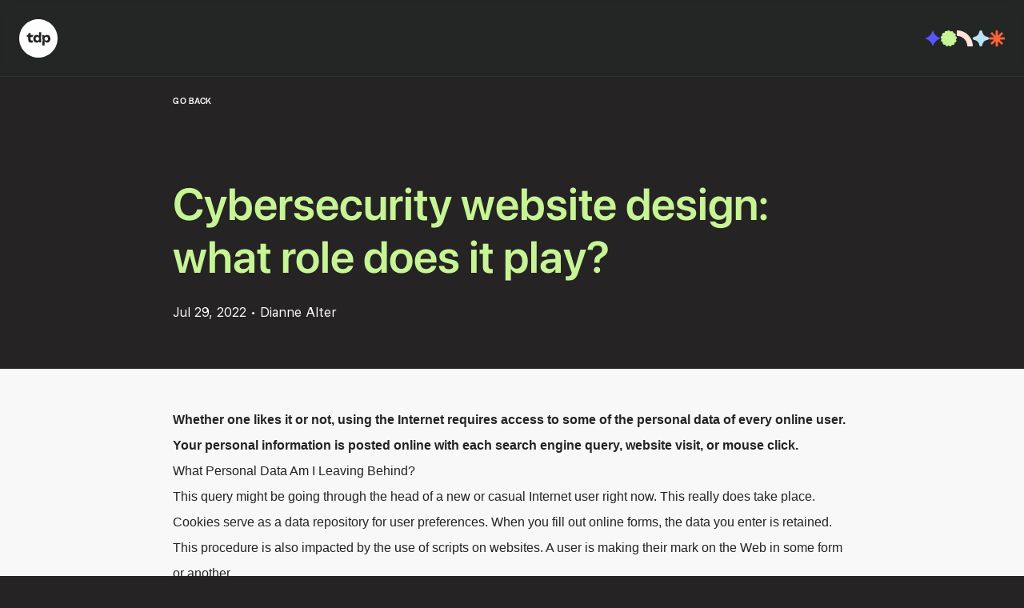

--- FILE ---
content_type: text/html; charset=utf-8
request_url: https://designproject.io/blog/cybersecurity-website-design/
body_size: 40298
content:
<!DOCTYPE html><html lang="en"><head><meta charSet="utf-8"/><meta name="viewport" content="width=device-width"/><title>Cybersecurity website design: what role does it play? - TDP</title><meta name="description" content="Whether one likes it or not, using the Internet requires access to some of the personal data of every online user. Your personal information is posted online with each search engine query, website visit, or mouse click."/><meta property="og:type" content="website"/><meta property="og:url" content="https://designproject.io/blog/cybersecurity-website-design/"/><meta property="og:title" content="Cybersecurity website design: what role does it play? - TDP"/><meta property="og:description" content="Whether one likes it or not, using the Internet requires access to some of the personal data of every online user. Your personal information is posted online with each search engine query, website visit, or mouse click."/><meta property="og:image" content="https://s3-us-east-2.amazonaws.com/designproject-ghost/2022/08/Cybersecurity-website-design_-what-role-does-it-play_.png"/><meta property="twitter:card" content="summary_large_image"/><meta property="twitter:url" content="https://designproject.io/blog/cybersecurity-website-design/"/><meta property="twitter:title" content="Cybersecurity website design: what role does it play? - TDP"/><meta property="twitter:description" content="Whether one likes it or not, using the Internet requires access to some of the personal data of every online user. Your personal information is posted online with each search engine query, website visit, or mouse click."/><meta property="twitter:image" content="https://s3-us-east-2.amazonaws.com/designproject-ghost/2022/08/Cybersecurity-website-design_-what-role-does-it-play_.png"/><link rel="canonical" href="https://designproject.io/blog/cybersecurity-website-design/"/><meta name="next-head-count" content="15"/><link rel="stylesheet" type="text/css" href="https://unpkg.com/@phosphor-icons/web@2.0.3/src/bold/style.css"/><link rel="stylesheet" type="text/css" href="https://unpkg.com/@phosphor-icons/web@2.0.3/src/fill/style.css"/><link rel="apple-touch-icon" sizes="180x180" href="/apple-touch-icon.png"/><link rel="icon" type="image/png" sizes="32x32" href="/favicon-32x32.png"/><link rel="icon" type="image/png" sizes="16x16" href="/favicon-16x16.png"/><link rel="manifest" href="/site.webmanifest"/><link rel="preconnect" href="https://use.typekit.net" crossorigin /><link rel="preload" href="/_next/static/css/881b18a1fd20acab.css" as="style"/><link rel="stylesheet" href="/_next/static/css/881b18a1fd20acab.css" data-n-g=""/><noscript data-n-css=""></noscript><script defer="" nomodule="" src="/_next/static/chunks/polyfills-c67a75d1b6f99dc8.js"></script><script src="/_next/static/chunks/webpack-1aa212d229b9e190.js" defer=""></script><script src="/_next/static/chunks/framework-314c182fa7e2bf37.js" defer=""></script><script src="/_next/static/chunks/main-1d7d47ce26a41c40.js" defer=""></script><script src="/_next/static/chunks/pages/_app-673a0af8074056da.js" defer=""></script><script src="/_next/static/chunks/94726e6d-cbaa00c2815487ed.js" defer=""></script><script src="/_next/static/chunks/e8ab3f79-90f6b29bdafcb406.js" defer=""></script><script src="/_next/static/chunks/6026-4f7a90e7171b1e6f.js" defer=""></script><script src="/_next/static/chunks/990-3c06b20357de035e.js" defer=""></script><script src="/_next/static/chunks/2827-89ed2edc89dc1312.js" defer=""></script><script src="/_next/static/chunks/759-892e74ef83c83c1f.js" defer=""></script><script src="/_next/static/chunks/8987-f0a65a76f61e43f6.js" defer=""></script><script src="/_next/static/chunks/pages/blog/%5Bslug%5D-f5941894507b4979.js" defer=""></script><script src="/_next/static/uNT35c_C3FRYjimsCT3aW/_buildManifest.js" defer=""></script><script src="/_next/static/uNT35c_C3FRYjimsCT3aW/_ssgManifest.js" defer=""></script><style id="__jsx-33e8652b19d38c65">nav.jsx-33e8652b19d38c65{background:rgba(31,57,52,.16)}</style><style data-href="https://use.typekit.net/nvt3ckp.css">@import url("https://p.typekit.net/p.css?s=1&k=nvt3ckp&ht=tk&f=26053.26062.28701.28702.28706.28710.28718.28721.34661.34662.34663.34664.34665.34666.34667.34668.34669.34670.34679.34680.34681.34682.34683.34684.34685.34686.34693.34694.34695.34696.34697.34698.34699.34700.34701.34702.49450.49454.51210.51213.51827.52124.52125&a=159359874&app=typekit&e=css");@font-face{font-family:"acumin-pro";src:url("https://use.typekit.net/af/df6585/00000000000000007735d404/31/l?primer=7cdcb44be4a7db8877ffa5c0007b8dd865b3bbc383831fe2ea177f62257a9191&fvd=n7&v=3") format("woff2"),url("https://use.typekit.net/af/df6585/00000000000000007735d404/31/d?primer=7cdcb44be4a7db8877ffa5c0007b8dd865b3bbc383831fe2ea177f62257a9191&fvd=n7&v=3") format("woff"),url("https://use.typekit.net/af/df6585/00000000000000007735d404/31/a?primer=7cdcb44be4a7db8877ffa5c0007b8dd865b3bbc383831fe2ea177f62257a9191&fvd=n7&v=3") format("opentype");font-display:auto;font-style:normal;font-weight:700;font-stretch:normal}@font-face{font-family:"acumin-pro";src:url("https://use.typekit.net/af/7cfafa/00000000000000007735d431/31/l?primer=7cdcb44be4a7db8877ffa5c0007b8dd865b3bbc383831fe2ea177f62257a9191&fvd=n4&v=3") format("woff2"),url("https://use.typekit.net/af/7cfafa/00000000000000007735d431/31/d?primer=7cdcb44be4a7db8877ffa5c0007b8dd865b3bbc383831fe2ea177f62257a9191&fvd=n4&v=3") format("woff"),url("https://use.typekit.net/af/7cfafa/00000000000000007735d431/31/a?primer=7cdcb44be4a7db8877ffa5c0007b8dd865b3bbc383831fe2ea177f62257a9191&fvd=n4&v=3") format("opentype");font-display:auto;font-style:normal;font-weight:400;font-stretch:normal}@font-face{font-family:"vista-sans-narrow";src:url("https://use.typekit.net/af/212206/00000000000000007735d340/31/l?primer=7cdcb44be4a7db8877ffa5c0007b8dd865b3bbc383831fe2ea177f62257a9191&fvd=n7&v=3") format("woff2"),url("https://use.typekit.net/af/212206/00000000000000007735d340/31/d?primer=7cdcb44be4a7db8877ffa5c0007b8dd865b3bbc383831fe2ea177f62257a9191&fvd=n7&v=3") format("woff"),url("https://use.typekit.net/af/212206/00000000000000007735d340/31/a?primer=7cdcb44be4a7db8877ffa5c0007b8dd865b3bbc383831fe2ea177f62257a9191&fvd=n7&v=3") format("opentype");font-display:auto;font-style:normal;font-weight:700;font-stretch:normal}@font-face{font-family:"vista-sans-narrow";src:url("https://use.typekit.net/af/a0029b/00000000000000007735d347/31/l?primer=7cdcb44be4a7db8877ffa5c0007b8dd865b3bbc383831fe2ea177f62257a9191&fvd=n4&v=3") format("woff2"),url("https://use.typekit.net/af/a0029b/00000000000000007735d347/31/d?primer=7cdcb44be4a7db8877ffa5c0007b8dd865b3bbc383831fe2ea177f62257a9191&fvd=n4&v=3") format("woff"),url("https://use.typekit.net/af/a0029b/00000000000000007735d347/31/a?primer=7cdcb44be4a7db8877ffa5c0007b8dd865b3bbc383831fe2ea177f62257a9191&fvd=n4&v=3") format("opentype");font-display:auto;font-style:normal;font-weight:400;font-stretch:normal}@font-face{font-family:"vista-sans-narrow";src:url("https://use.typekit.net/af/905f56/00000000000000007735d364/31/l?primer=7cdcb44be4a7db8877ffa5c0007b8dd865b3bbc383831fe2ea177f62257a9191&fvd=i4&v=3") format("woff2"),url("https://use.typekit.net/af/905f56/00000000000000007735d364/31/d?primer=7cdcb44be4a7db8877ffa5c0007b8dd865b3bbc383831fe2ea177f62257a9191&fvd=i4&v=3") format("woff"),url("https://use.typekit.net/af/905f56/00000000000000007735d364/31/a?primer=7cdcb44be4a7db8877ffa5c0007b8dd865b3bbc383831fe2ea177f62257a9191&fvd=i4&v=3") format("opentype");font-display:auto;font-style:italic;font-weight:400;font-stretch:normal}@font-face{font-family:"vista-sans-narrow";src:url("https://use.typekit.net/af/2b4c09/00000000000000007735d36e/31/l?primer=7cdcb44be4a7db8877ffa5c0007b8dd865b3bbc383831fe2ea177f62257a9191&fvd=i7&v=3") format("woff2"),url("https://use.typekit.net/af/2b4c09/00000000000000007735d36e/31/d?primer=7cdcb44be4a7db8877ffa5c0007b8dd865b3bbc383831fe2ea177f62257a9191&fvd=i7&v=3") format("woff"),url("https://use.typekit.net/af/2b4c09/00000000000000007735d36e/31/a?primer=7cdcb44be4a7db8877ffa5c0007b8dd865b3bbc383831fe2ea177f62257a9191&fvd=i7&v=3") format("opentype");font-display:auto;font-style:italic;font-weight:700;font-stretch:normal}@font-face{font-family:"vista-sans";src:url("https://use.typekit.net/af/2fc23f/00000000000000007735d35c/31/l?primer=7cdcb44be4a7db8877ffa5c0007b8dd865b3bbc383831fe2ea177f62257a9191&fvd=n7&v=3") format("woff2"),url("https://use.typekit.net/af/2fc23f/00000000000000007735d35c/31/d?primer=7cdcb44be4a7db8877ffa5c0007b8dd865b3bbc383831fe2ea177f62257a9191&fvd=n7&v=3") format("woff"),url("https://use.typekit.net/af/2fc23f/00000000000000007735d35c/31/a?primer=7cdcb44be4a7db8877ffa5c0007b8dd865b3bbc383831fe2ea177f62257a9191&fvd=n7&v=3") format("opentype");font-display:auto;font-style:normal;font-weight:700;font-stretch:normal}@font-face{font-family:"vista-sans";src:url("https://use.typekit.net/af/4f95c1/00000000000000007735d369/31/l?primer=7cdcb44be4a7db8877ffa5c0007b8dd865b3bbc383831fe2ea177f62257a9191&fvd=i7&v=3") format("woff2"),url("https://use.typekit.net/af/4f95c1/00000000000000007735d369/31/d?primer=7cdcb44be4a7db8877ffa5c0007b8dd865b3bbc383831fe2ea177f62257a9191&fvd=i7&v=3") format("woff"),url("https://use.typekit.net/af/4f95c1/00000000000000007735d369/31/a?primer=7cdcb44be4a7db8877ffa5c0007b8dd865b3bbc383831fe2ea177f62257a9191&fvd=i7&v=3") format("opentype");font-display:auto;font-style:italic;font-weight:700;font-stretch:normal}@font-face{font-family:"halyard-display";src:url("https://use.typekit.net/af/11692e/0000000000000000775abe52/31/l?primer=7cdcb44be4a7db8877ffa5c0007b8dd865b3bbc383831fe2ea177f62257a9191&fvd=n3&v=3") format("woff2"),url("https://use.typekit.net/af/11692e/0000000000000000775abe52/31/d?primer=7cdcb44be4a7db8877ffa5c0007b8dd865b3bbc383831fe2ea177f62257a9191&fvd=n3&v=3") format("woff"),url("https://use.typekit.net/af/11692e/0000000000000000775abe52/31/a?primer=7cdcb44be4a7db8877ffa5c0007b8dd865b3bbc383831fe2ea177f62257a9191&fvd=n3&v=3") format("opentype");font-display:auto;font-style:normal;font-weight:300;font-stretch:normal}@font-face{font-family:"halyard-display";src:url("https://use.typekit.net/af/e5c8da/0000000000000000775abe4c/31/l?primer=7cdcb44be4a7db8877ffa5c0007b8dd865b3bbc383831fe2ea177f62257a9191&fvd=i3&v=3") format("woff2"),url("https://use.typekit.net/af/e5c8da/0000000000000000775abe4c/31/d?primer=7cdcb44be4a7db8877ffa5c0007b8dd865b3bbc383831fe2ea177f62257a9191&fvd=i3&v=3") format("woff"),url("https://use.typekit.net/af/e5c8da/0000000000000000775abe4c/31/a?primer=7cdcb44be4a7db8877ffa5c0007b8dd865b3bbc383831fe2ea177f62257a9191&fvd=i3&v=3") format("opentype");font-display:auto;font-style:italic;font-weight:300;font-stretch:normal}@font-face{font-family:"halyard-display";src:url("https://use.typekit.net/af/063f45/0000000000000000775abe48/31/l?primer=7cdcb44be4a7db8877ffa5c0007b8dd865b3bbc383831fe2ea177f62257a9191&fvd=i4&v=3") format("woff2"),url("https://use.typekit.net/af/063f45/0000000000000000775abe48/31/d?primer=7cdcb44be4a7db8877ffa5c0007b8dd865b3bbc383831fe2ea177f62257a9191&fvd=i4&v=3") format("woff"),url("https://use.typekit.net/af/063f45/0000000000000000775abe48/31/a?primer=7cdcb44be4a7db8877ffa5c0007b8dd865b3bbc383831fe2ea177f62257a9191&fvd=i4&v=3") format("opentype");font-display:auto;font-style:italic;font-weight:400;font-stretch:normal}@font-face{font-family:"halyard-display";src:url("https://use.typekit.net/af/034f95/0000000000000000775abe43/31/l?primer=7cdcb44be4a7db8877ffa5c0007b8dd865b3bbc383831fe2ea177f62257a9191&fvd=n4&v=3") format("woff2"),url("https://use.typekit.net/af/034f95/0000000000000000775abe43/31/d?primer=7cdcb44be4a7db8877ffa5c0007b8dd865b3bbc383831fe2ea177f62257a9191&fvd=n4&v=3") format("woff"),url("https://use.typekit.net/af/034f95/0000000000000000775abe43/31/a?primer=7cdcb44be4a7db8877ffa5c0007b8dd865b3bbc383831fe2ea177f62257a9191&fvd=n4&v=3") format("opentype");font-display:auto;font-style:normal;font-weight:400;font-stretch:normal}@font-face{font-family:"halyard-display";src:url("https://use.typekit.net/af/0594c7/0000000000000000775abe46/31/l?primer=7cdcb44be4a7db8877ffa5c0007b8dd865b3bbc383831fe2ea177f62257a9191&fvd=i5&v=3") format("woff2"),url("https://use.typekit.net/af/0594c7/0000000000000000775abe46/31/d?primer=7cdcb44be4a7db8877ffa5c0007b8dd865b3bbc383831fe2ea177f62257a9191&fvd=i5&v=3") format("woff"),url("https://use.typekit.net/af/0594c7/0000000000000000775abe46/31/a?primer=7cdcb44be4a7db8877ffa5c0007b8dd865b3bbc383831fe2ea177f62257a9191&fvd=i5&v=3") format("opentype");font-display:auto;font-style:italic;font-weight:500;font-stretch:normal}@font-face{font-family:"halyard-display";src:url("https://use.typekit.net/af/808158/0000000000000000775abe4e/31/l?primer=7cdcb44be4a7db8877ffa5c0007b8dd865b3bbc383831fe2ea177f62257a9191&fvd=n5&v=3") format("woff2"),url("https://use.typekit.net/af/808158/0000000000000000775abe4e/31/d?primer=7cdcb44be4a7db8877ffa5c0007b8dd865b3bbc383831fe2ea177f62257a9191&fvd=n5&v=3") format("woff"),url("https://use.typekit.net/af/808158/0000000000000000775abe4e/31/a?primer=7cdcb44be4a7db8877ffa5c0007b8dd865b3bbc383831fe2ea177f62257a9191&fvd=n5&v=3") format("opentype");font-display:auto;font-style:normal;font-weight:500;font-stretch:normal}@font-face{font-family:"halyard-display";src:url("https://use.typekit.net/af/a883c0/0000000000000000775abe51/31/l?primer=7cdcb44be4a7db8877ffa5c0007b8dd865b3bbc383831fe2ea177f62257a9191&fvd=i6&v=3") format("woff2"),url("https://use.typekit.net/af/a883c0/0000000000000000775abe51/31/d?primer=7cdcb44be4a7db8877ffa5c0007b8dd865b3bbc383831fe2ea177f62257a9191&fvd=i6&v=3") format("woff"),url("https://use.typekit.net/af/a883c0/0000000000000000775abe51/31/a?primer=7cdcb44be4a7db8877ffa5c0007b8dd865b3bbc383831fe2ea177f62257a9191&fvd=i6&v=3") format("opentype");font-display:auto;font-style:italic;font-weight:600;font-stretch:normal}@font-face{font-family:"halyard-display";src:url("https://use.typekit.net/af/dcd499/0000000000000000775abe4f/31/l?primer=7cdcb44be4a7db8877ffa5c0007b8dd865b3bbc383831fe2ea177f62257a9191&fvd=n6&v=3") format("woff2"),url("https://use.typekit.net/af/dcd499/0000000000000000775abe4f/31/d?primer=7cdcb44be4a7db8877ffa5c0007b8dd865b3bbc383831fe2ea177f62257a9191&fvd=n6&v=3") format("woff"),url("https://use.typekit.net/af/dcd499/0000000000000000775abe4f/31/a?primer=7cdcb44be4a7db8877ffa5c0007b8dd865b3bbc383831fe2ea177f62257a9191&fvd=n6&v=3") format("opentype");font-display:auto;font-style:normal;font-weight:600;font-stretch:normal}@font-face{font-family:"halyard-display";src:url("https://use.typekit.net/af/17b27e/0000000000000000775abe4b/31/l?primer=7cdcb44be4a7db8877ffa5c0007b8dd865b3bbc383831fe2ea177f62257a9191&fvd=n7&v=3") format("woff2"),url("https://use.typekit.net/af/17b27e/0000000000000000775abe4b/31/d?primer=7cdcb44be4a7db8877ffa5c0007b8dd865b3bbc383831fe2ea177f62257a9191&fvd=n7&v=3") format("woff"),url("https://use.typekit.net/af/17b27e/0000000000000000775abe4b/31/a?primer=7cdcb44be4a7db8877ffa5c0007b8dd865b3bbc383831fe2ea177f62257a9191&fvd=n7&v=3") format("opentype");font-display:auto;font-style:normal;font-weight:700;font-stretch:normal}@font-face{font-family:"halyard-display";src:url("https://use.typekit.net/af/50a3bf/0000000000000000775abe44/31/l?primer=7cdcb44be4a7db8877ffa5c0007b8dd865b3bbc383831fe2ea177f62257a9191&fvd=i7&v=3") format("woff2"),url("https://use.typekit.net/af/50a3bf/0000000000000000775abe44/31/d?primer=7cdcb44be4a7db8877ffa5c0007b8dd865b3bbc383831fe2ea177f62257a9191&fvd=i7&v=3") format("woff"),url("https://use.typekit.net/af/50a3bf/0000000000000000775abe44/31/a?primer=7cdcb44be4a7db8877ffa5c0007b8dd865b3bbc383831fe2ea177f62257a9191&fvd=i7&v=3") format("opentype");font-display:auto;font-style:italic;font-weight:700;font-stretch:normal}@font-face{font-family:"halyard-micro";src:url("https://use.typekit.net/af/6bbd83/0000000000000000775abe30/31/l?primer=7cdcb44be4a7db8877ffa5c0007b8dd865b3bbc383831fe2ea177f62257a9191&fvd=n4&v=3") format("woff2"),url("https://use.typekit.net/af/6bbd83/0000000000000000775abe30/31/d?primer=7cdcb44be4a7db8877ffa5c0007b8dd865b3bbc383831fe2ea177f62257a9191&fvd=n4&v=3") format("woff"),url("https://use.typekit.net/af/6bbd83/0000000000000000775abe30/31/a?primer=7cdcb44be4a7db8877ffa5c0007b8dd865b3bbc383831fe2ea177f62257a9191&fvd=n4&v=3") format("opentype");font-display:auto;font-style:normal;font-weight:400;font-stretch:normal}@font-face{font-family:"halyard-micro";src:url("https://use.typekit.net/af/6cc14e/0000000000000000775abe3f/31/l?primer=7cdcb44be4a7db8877ffa5c0007b8dd865b3bbc383831fe2ea177f62257a9191&fvd=i4&v=3") format("woff2"),url("https://use.typekit.net/af/6cc14e/0000000000000000775abe3f/31/d?primer=7cdcb44be4a7db8877ffa5c0007b8dd865b3bbc383831fe2ea177f62257a9191&fvd=i4&v=3") format("woff"),url("https://use.typekit.net/af/6cc14e/0000000000000000775abe3f/31/a?primer=7cdcb44be4a7db8877ffa5c0007b8dd865b3bbc383831fe2ea177f62257a9191&fvd=i4&v=3") format("opentype");font-display:auto;font-style:italic;font-weight:400;font-stretch:normal}@font-face{font-family:"halyard-micro";src:url("https://use.typekit.net/af/f76266/0000000000000000775abe33/31/l?primer=7cdcb44be4a7db8877ffa5c0007b8dd865b3bbc383831fe2ea177f62257a9191&fvd=i5&v=3") format("woff2"),url("https://use.typekit.net/af/f76266/0000000000000000775abe33/31/d?primer=7cdcb44be4a7db8877ffa5c0007b8dd865b3bbc383831fe2ea177f62257a9191&fvd=i5&v=3") format("woff"),url("https://use.typekit.net/af/f76266/0000000000000000775abe33/31/a?primer=7cdcb44be4a7db8877ffa5c0007b8dd865b3bbc383831fe2ea177f62257a9191&fvd=i5&v=3") format("opentype");font-display:auto;font-style:italic;font-weight:500;font-stretch:normal}@font-face{font-family:"halyard-micro";src:url("https://use.typekit.net/af/f19a54/0000000000000000775abe3c/31/l?primer=7cdcb44be4a7db8877ffa5c0007b8dd865b3bbc383831fe2ea177f62257a9191&fvd=n5&v=3") format("woff2"),url("https://use.typekit.net/af/f19a54/0000000000000000775abe3c/31/d?primer=7cdcb44be4a7db8877ffa5c0007b8dd865b3bbc383831fe2ea177f62257a9191&fvd=n5&v=3") format("woff"),url("https://use.typekit.net/af/f19a54/0000000000000000775abe3c/31/a?primer=7cdcb44be4a7db8877ffa5c0007b8dd865b3bbc383831fe2ea177f62257a9191&fvd=n5&v=3") format("opentype");font-display:auto;font-style:normal;font-weight:500;font-stretch:normal}@font-face{font-family:"halyard-micro";src:url("https://use.typekit.net/af/f5eb72/0000000000000000775abe3e/31/l?primer=7cdcb44be4a7db8877ffa5c0007b8dd865b3bbc383831fe2ea177f62257a9191&fvd=n6&v=3") format("woff2"),url("https://use.typekit.net/af/f5eb72/0000000000000000775abe3e/31/d?primer=7cdcb44be4a7db8877ffa5c0007b8dd865b3bbc383831fe2ea177f62257a9191&fvd=n6&v=3") format("woff"),url("https://use.typekit.net/af/f5eb72/0000000000000000775abe3e/31/a?primer=7cdcb44be4a7db8877ffa5c0007b8dd865b3bbc383831fe2ea177f62257a9191&fvd=n6&v=3") format("opentype");font-display:auto;font-style:normal;font-weight:600;font-stretch:normal}@font-face{font-family:"halyard-micro";src:url("https://use.typekit.net/af/0b2720/0000000000000000775abe31/31/l?primer=7cdcb44be4a7db8877ffa5c0007b8dd865b3bbc383831fe2ea177f62257a9191&fvd=i6&v=3") format("woff2"),url("https://use.typekit.net/af/0b2720/0000000000000000775abe31/31/d?primer=7cdcb44be4a7db8877ffa5c0007b8dd865b3bbc383831fe2ea177f62257a9191&fvd=i6&v=3") format("woff"),url("https://use.typekit.net/af/0b2720/0000000000000000775abe31/31/a?primer=7cdcb44be4a7db8877ffa5c0007b8dd865b3bbc383831fe2ea177f62257a9191&fvd=i6&v=3") format("opentype");font-display:auto;font-style:italic;font-weight:600;font-stretch:normal}@font-face{font-family:"halyard-micro";src:url("https://use.typekit.net/af/263192/0000000000000000775abe39/31/l?primer=7cdcb44be4a7db8877ffa5c0007b8dd865b3bbc383831fe2ea177f62257a9191&fvd=i7&v=3") format("woff2"),url("https://use.typekit.net/af/263192/0000000000000000775abe39/31/d?primer=7cdcb44be4a7db8877ffa5c0007b8dd865b3bbc383831fe2ea177f62257a9191&fvd=i7&v=3") format("woff"),url("https://use.typekit.net/af/263192/0000000000000000775abe39/31/a?primer=7cdcb44be4a7db8877ffa5c0007b8dd865b3bbc383831fe2ea177f62257a9191&fvd=i7&v=3") format("opentype");font-display:auto;font-style:italic;font-weight:700;font-stretch:normal}@font-face{font-family:"halyard-micro";src:url("https://use.typekit.net/af/462670/0000000000000000775abe38/31/l?primer=7cdcb44be4a7db8877ffa5c0007b8dd865b3bbc383831fe2ea177f62257a9191&fvd=n7&v=3") format("woff2"),url("https://use.typekit.net/af/462670/0000000000000000775abe38/31/d?primer=7cdcb44be4a7db8877ffa5c0007b8dd865b3bbc383831fe2ea177f62257a9191&fvd=n7&v=3") format("woff"),url("https://use.typekit.net/af/462670/0000000000000000775abe38/31/a?primer=7cdcb44be4a7db8877ffa5c0007b8dd865b3bbc383831fe2ea177f62257a9191&fvd=n7&v=3") format("opentype");font-display:auto;font-style:normal;font-weight:700;font-stretch:normal}@font-face{font-family:"halyard-text";src:url("https://use.typekit.net/af/d416f9/0000000000000000775abe7b/31/l?primer=7cdcb44be4a7db8877ffa5c0007b8dd865b3bbc383831fe2ea177f62257a9191&fvd=n3&v=3") format("woff2"),url("https://use.typekit.net/af/d416f9/0000000000000000775abe7b/31/d?primer=7cdcb44be4a7db8877ffa5c0007b8dd865b3bbc383831fe2ea177f62257a9191&fvd=n3&v=3") format("woff"),url("https://use.typekit.net/af/d416f9/0000000000000000775abe7b/31/a?primer=7cdcb44be4a7db8877ffa5c0007b8dd865b3bbc383831fe2ea177f62257a9191&fvd=n3&v=3") format("opentype");font-display:auto;font-style:normal;font-weight:300;font-stretch:normal}@font-face{font-family:"halyard-text";src:url("https://use.typekit.net/af/048ba7/0000000000000000775abe7e/31/l?primer=7cdcb44be4a7db8877ffa5c0007b8dd865b3bbc383831fe2ea177f62257a9191&fvd=i3&v=3") format("woff2"),url("https://use.typekit.net/af/048ba7/0000000000000000775abe7e/31/d?primer=7cdcb44be4a7db8877ffa5c0007b8dd865b3bbc383831fe2ea177f62257a9191&fvd=i3&v=3") format("woff"),url("https://use.typekit.net/af/048ba7/0000000000000000775abe7e/31/a?primer=7cdcb44be4a7db8877ffa5c0007b8dd865b3bbc383831fe2ea177f62257a9191&fvd=i3&v=3") format("opentype");font-display:auto;font-style:italic;font-weight:300;font-stretch:normal}@font-face{font-family:"halyard-text";src:url("https://use.typekit.net/af/0c3d42/0000000000000000775abe7a/31/l?primer=7cdcb44be4a7db8877ffa5c0007b8dd865b3bbc383831fe2ea177f62257a9191&fvd=n4&v=3") format("woff2"),url("https://use.typekit.net/af/0c3d42/0000000000000000775abe7a/31/d?primer=7cdcb44be4a7db8877ffa5c0007b8dd865b3bbc383831fe2ea177f62257a9191&fvd=n4&v=3") format("woff"),url("https://use.typekit.net/af/0c3d42/0000000000000000775abe7a/31/a?primer=7cdcb44be4a7db8877ffa5c0007b8dd865b3bbc383831fe2ea177f62257a9191&fvd=n4&v=3") format("opentype");font-display:auto;font-style:normal;font-weight:400;font-stretch:normal}@font-face{font-family:"halyard-text";src:url("https://use.typekit.net/af/2f2f13/0000000000000000775abe82/31/l?primer=7cdcb44be4a7db8877ffa5c0007b8dd865b3bbc383831fe2ea177f62257a9191&fvd=i4&v=3") format("woff2"),url("https://use.typekit.net/af/2f2f13/0000000000000000775abe82/31/d?primer=7cdcb44be4a7db8877ffa5c0007b8dd865b3bbc383831fe2ea177f62257a9191&fvd=i4&v=3") format("woff"),url("https://use.typekit.net/af/2f2f13/0000000000000000775abe82/31/a?primer=7cdcb44be4a7db8877ffa5c0007b8dd865b3bbc383831fe2ea177f62257a9191&fvd=i4&v=3") format("opentype");font-display:auto;font-style:italic;font-weight:400;font-stretch:normal}@font-face{font-family:"halyard-text";src:url("https://use.typekit.net/af/ee3e14/0000000000000000775abe76/31/l?primer=7cdcb44be4a7db8877ffa5c0007b8dd865b3bbc383831fe2ea177f62257a9191&fvd=n5&v=3") format("woff2"),url("https://use.typekit.net/af/ee3e14/0000000000000000775abe76/31/d?primer=7cdcb44be4a7db8877ffa5c0007b8dd865b3bbc383831fe2ea177f62257a9191&fvd=n5&v=3") format("woff"),url("https://use.typekit.net/af/ee3e14/0000000000000000775abe76/31/a?primer=7cdcb44be4a7db8877ffa5c0007b8dd865b3bbc383831fe2ea177f62257a9191&fvd=n5&v=3") format("opentype");font-display:auto;font-style:normal;font-weight:500;font-stretch:normal}@font-face{font-family:"halyard-text";src:url("https://use.typekit.net/af/bda747/0000000000000000775abe80/31/l?primer=7cdcb44be4a7db8877ffa5c0007b8dd865b3bbc383831fe2ea177f62257a9191&fvd=i5&v=3") format("woff2"),url("https://use.typekit.net/af/bda747/0000000000000000775abe80/31/d?primer=7cdcb44be4a7db8877ffa5c0007b8dd865b3bbc383831fe2ea177f62257a9191&fvd=i5&v=3") format("woff"),url("https://use.typekit.net/af/bda747/0000000000000000775abe80/31/a?primer=7cdcb44be4a7db8877ffa5c0007b8dd865b3bbc383831fe2ea177f62257a9191&fvd=i5&v=3") format("opentype");font-display:auto;font-style:italic;font-weight:500;font-stretch:normal}@font-face{font-family:"halyard-text";src:url("https://use.typekit.net/af/df53af/0000000000000000775abe7d/31/l?primer=7cdcb44be4a7db8877ffa5c0007b8dd865b3bbc383831fe2ea177f62257a9191&fvd=i6&v=3") format("woff2"),url("https://use.typekit.net/af/df53af/0000000000000000775abe7d/31/d?primer=7cdcb44be4a7db8877ffa5c0007b8dd865b3bbc383831fe2ea177f62257a9191&fvd=i6&v=3") format("woff"),url("https://use.typekit.net/af/df53af/0000000000000000775abe7d/31/a?primer=7cdcb44be4a7db8877ffa5c0007b8dd865b3bbc383831fe2ea177f62257a9191&fvd=i6&v=3") format("opentype");font-display:auto;font-style:italic;font-weight:600;font-stretch:normal}@font-face{font-family:"halyard-text";src:url("https://use.typekit.net/af/67de15/0000000000000000775abe85/31/l?primer=7cdcb44be4a7db8877ffa5c0007b8dd865b3bbc383831fe2ea177f62257a9191&fvd=n6&v=3") format("woff2"),url("https://use.typekit.net/af/67de15/0000000000000000775abe85/31/d?primer=7cdcb44be4a7db8877ffa5c0007b8dd865b3bbc383831fe2ea177f62257a9191&fvd=n6&v=3") format("woff"),url("https://use.typekit.net/af/67de15/0000000000000000775abe85/31/a?primer=7cdcb44be4a7db8877ffa5c0007b8dd865b3bbc383831fe2ea177f62257a9191&fvd=n6&v=3") format("opentype");font-display:auto;font-style:normal;font-weight:600;font-stretch:normal}@font-face{font-family:"halyard-text";src:url("https://use.typekit.net/af/e459b7/0000000000000000775abe78/31/l?primer=7cdcb44be4a7db8877ffa5c0007b8dd865b3bbc383831fe2ea177f62257a9191&fvd=n7&v=3") format("woff2"),url("https://use.typekit.net/af/e459b7/0000000000000000775abe78/31/d?primer=7cdcb44be4a7db8877ffa5c0007b8dd865b3bbc383831fe2ea177f62257a9191&fvd=n7&v=3") format("woff"),url("https://use.typekit.net/af/e459b7/0000000000000000775abe78/31/a?primer=7cdcb44be4a7db8877ffa5c0007b8dd865b3bbc383831fe2ea177f62257a9191&fvd=n7&v=3") format("opentype");font-display:auto;font-style:normal;font-weight:700;font-stretch:normal}@font-face{font-family:"halyard-text";src:url("https://use.typekit.net/af/30719f/0000000000000000775abe81/31/l?primer=7cdcb44be4a7db8877ffa5c0007b8dd865b3bbc383831fe2ea177f62257a9191&fvd=i7&v=3") format("woff2"),url("https://use.typekit.net/af/30719f/0000000000000000775abe81/31/d?primer=7cdcb44be4a7db8877ffa5c0007b8dd865b3bbc383831fe2ea177f62257a9191&fvd=i7&v=3") format("woff"),url("https://use.typekit.net/af/30719f/0000000000000000775abe81/31/a?primer=7cdcb44be4a7db8877ffa5c0007b8dd865b3bbc383831fe2ea177f62257a9191&fvd=i7&v=3") format("opentype");font-display:auto;font-style:italic;font-weight:700;font-stretch:normal}@font-face{font-family:"quincy-cf";src:url("https://use.typekit.net/af/dc293e/00000000000000007735fcf3/31/l?primer=7cdcb44be4a7db8877ffa5c0007b8dd865b3bbc383831fe2ea177f62257a9191&fvd=n7&v=3") format("woff2"),url("https://use.typekit.net/af/dc293e/00000000000000007735fcf3/31/d?primer=7cdcb44be4a7db8877ffa5c0007b8dd865b3bbc383831fe2ea177f62257a9191&fvd=n7&v=3") format("woff"),url("https://use.typekit.net/af/dc293e/00000000000000007735fcf3/31/a?primer=7cdcb44be4a7db8877ffa5c0007b8dd865b3bbc383831fe2ea177f62257a9191&fvd=n7&v=3") format("opentype");font-display:auto;font-style:normal;font-weight:700;font-stretch:normal}@font-face{font-family:"quincy-cf";src:url("https://use.typekit.net/af/59ff76/00000000000000007735fcfa/31/l?primer=7cdcb44be4a7db8877ffa5c0007b8dd865b3bbc383831fe2ea177f62257a9191&fvd=n4&v=3") format("woff2"),url("https://use.typekit.net/af/59ff76/00000000000000007735fcfa/31/d?primer=7cdcb44be4a7db8877ffa5c0007b8dd865b3bbc383831fe2ea177f62257a9191&fvd=n4&v=3") format("woff"),url("https://use.typekit.net/af/59ff76/00000000000000007735fcfa/31/a?primer=7cdcb44be4a7db8877ffa5c0007b8dd865b3bbc383831fe2ea177f62257a9191&fvd=n4&v=3") format("opentype");font-display:auto;font-style:normal;font-weight:400;font-stretch:normal}@font-face{font-family:"quincy-cf";src:url("https://use.typekit.net/af/e83e03/00000000000000007736879f/31/l?primer=7cdcb44be4a7db8877ffa5c0007b8dd865b3bbc383831fe2ea177f62257a9191&fvd=i4&v=3") format("woff2"),url("https://use.typekit.net/af/e83e03/00000000000000007736879f/31/d?primer=7cdcb44be4a7db8877ffa5c0007b8dd865b3bbc383831fe2ea177f62257a9191&fvd=i4&v=3") format("woff"),url("https://use.typekit.net/af/e83e03/00000000000000007736879f/31/a?primer=7cdcb44be4a7db8877ffa5c0007b8dd865b3bbc383831fe2ea177f62257a9191&fvd=i4&v=3") format("opentype");font-display:auto;font-style:italic;font-weight:400;font-stretch:normal}@font-face{font-family:"quincy-cf";src:url("https://use.typekit.net/af/a0f71d/00000000000000007736879b/31/l?primer=7cdcb44be4a7db8877ffa5c0007b8dd865b3bbc383831fe2ea177f62257a9191&fvd=i7&v=3") format("woff2"),url("https://use.typekit.net/af/a0f71d/00000000000000007736879b/31/d?primer=7cdcb44be4a7db8877ffa5c0007b8dd865b3bbc383831fe2ea177f62257a9191&fvd=i7&v=3") format("woff"),url("https://use.typekit.net/af/a0f71d/00000000000000007736879b/31/a?primer=7cdcb44be4a7db8877ffa5c0007b8dd865b3bbc383831fe2ea177f62257a9191&fvd=i7&v=3") format("opentype");font-display:auto;font-style:italic;font-weight:700;font-stretch:normal}@font-face{font-family:"gelica";src:url("https://use.typekit.net/af/07719c/0000000000000000774ba065/31/l?primer=7cdcb44be4a7db8877ffa5c0007b8dd865b3bbc383831fe2ea177f62257a9191&fvd=i4&v=3") format("woff2"),url("https://use.typekit.net/af/07719c/0000000000000000774ba065/31/d?primer=7cdcb44be4a7db8877ffa5c0007b8dd865b3bbc383831fe2ea177f62257a9191&fvd=i4&v=3") format("woff"),url("https://use.typekit.net/af/07719c/0000000000000000774ba065/31/a?primer=7cdcb44be4a7db8877ffa5c0007b8dd865b3bbc383831fe2ea177f62257a9191&fvd=i4&v=3") format("opentype");font-display:auto;font-style:italic;font-weight:400;font-stretch:normal}@font-face{font-family:"objektiv-variable";src:url("https://use.typekit.net/af/004fc8/0000000000000000774bfc15/31/l?primer=7cdcb44be4a7db8877ffa5c0007b8dd865b3bbc383831fe2ea177f62257a9191&fvd=i4&v=3") format("woff2"),url("https://use.typekit.net/af/004fc8/0000000000000000774bfc15/31/d?primer=7cdcb44be4a7db8877ffa5c0007b8dd865b3bbc383831fe2ea177f62257a9191&fvd=i4&v=3") format("woff"),url("https://use.typekit.net/af/004fc8/0000000000000000774bfc15/31/a?primer=7cdcb44be4a7db8877ffa5c0007b8dd865b3bbc383831fe2ea177f62257a9191&fvd=i4&v=3") format("opentype");font-display:auto;font-style:italic;font-weight:100 900;font-stretch:normal}@font-face{font-family:"objektiv-variable";src:url("https://use.typekit.net/af/b05e2d/0000000000000000774bfc16/31/l?primer=7cdcb44be4a7db8877ffa5c0007b8dd865b3bbc383831fe2ea177f62257a9191&fvd=n4&v=3") format("woff2"),url("https://use.typekit.net/af/b05e2d/0000000000000000774bfc16/31/d?primer=7cdcb44be4a7db8877ffa5c0007b8dd865b3bbc383831fe2ea177f62257a9191&fvd=n4&v=3") format("woff"),url("https://use.typekit.net/af/b05e2d/0000000000000000774bfc16/31/a?primer=7cdcb44be4a7db8877ffa5c0007b8dd865b3bbc383831fe2ea177f62257a9191&fvd=n4&v=3") format("opentype");font-display:auto;font-style:normal;font-weight:100 900;font-stretch:normal}.tk-acumin-pro{font-family:"acumin-pro",sans-serif}.tk-vista-sans-narrow{font-family:"vista-sans-narrow",sans-serif}.tk-vista-sans{font-family:"vista-sans",sans-serif}.tk-halyard-display{font-family:"halyard-display",sans-serif}.tk-halyard-micro{font-family:"halyard-micro",sans-serif}.tk-halyard-text{font-family:"halyard-text",sans-serif}.tk-quincy-cf{font-family:"quincy-cf",serif}.tk-gelica{font-family:"gelica",sans-serif}.tk-objektiv-variable{font-family:"objektiv-variable",sans-serif}</style></head><body class="font-display antialiased"><div id="__next"><section aria-label="Notifications alt+T" tabindex="-1" aria-live="polite" aria-relevant="additions text" aria-atomic="false"></section><nav class="jsx-33e8652b19d38c65 absolute inset-x-0 top-0 z-40 flex h-20 items-center border-b border-secondary-jungle backdrop-blur md:h-24"><div class="jsx-33e8652b19d38c65 container mx-auto flex items-center justify-between px-6"><div><a href="/"><svg viewBox="0 0 48 48" fill="none" class="size-8 md:size-12"><g clip-path="url(#clip0_3070_27177)"><path d="M23.9809 48C37.2252 48 47.9618 37.2548 47.9618 24C47.9618 10.7452 37.2252 0 23.9809 0C10.7366 0 0 10.7452 0 24C0 37.2548 10.7366 48 23.9809 48Z" fill="#FEFEFE"></path><path d="M27.5894 19.5556V16.2126H24.671V20.9125C23.9772 20.038 22.9733 19.574 21.7309 19.574C19.2861 19.574 17.5518 21.5083 17.5518 24.4307C17.5518 27.3531 19.3045 29.2875 21.7476 29.2875C22.368 29.2875 22.9283 29.1656 23.4202 28.932C23.9122 28.6983 24.3324 28.3562 24.6693 27.9172C24.6693 28.5131 25.1513 28.9954 25.7433 28.9954H27.5877V25.6524C27.5877 24.6327 27.3976 23.7231 27.1008 23.1089C26.9507 22.8001 26.9507 22.4096 27.1008 22.0992C27.3976 21.485 27.5877 20.5754 27.5877 19.5556H27.5894ZM22.6998 26.8207C21.4224 26.8207 20.5635 25.8727 20.5635 24.4291C20.5635 22.9854 21.4224 22.0374 22.6998 22.0374C23.9772 22.0374 24.8327 22.9854 24.8327 24.4291C24.8327 25.8727 23.9756 26.8207 22.6998 26.8207Z" fill="#252323"></path><path d="M34.8191 19.5771C34.1521 19.5771 33.56 19.724 33.0481 19.9927C32.5394 20.2614 32.1109 20.652 31.7707 21.146C31.7707 20.4417 31.2003 19.8676 30.4932 19.8676H28.8506V23.2105C28.8506 24.2303 29.0407 25.1399 29.3375 25.7541C29.4876 26.0628 29.4876 26.4534 29.3375 26.7638C29.0407 27.378 28.8506 28.2876 28.8506 29.3073V32.6503H31.769V27.4648C32.4461 28.4862 33.5017 29.3107 34.8358 29.3107C37.2806 29.3107 39.05 27.3563 39.05 24.4339C39.05 21.5115 37.2639 19.5771 34.8191 19.5771ZM33.9069 26.8456C32.6295 26.8456 31.7707 25.8776 31.7707 24.4339C31.7707 22.9902 32.6295 22.0422 33.9069 22.0422C35.1843 22.0422 36.0399 22.9902 36.0399 24.4339C36.0399 25.8776 35.1827 26.8456 33.9069 26.8456Z" fill="#252323"></path><path d="M15.3889 26.637C14.55 26.637 14.2865 26.0379 14.2865 25.4721V22.3227H16.5445C16.8214 21.3497 17.2933 20.5135 17.9204 19.8576H14.2865V17.3191H12.6539C11.9418 17.3191 11.3665 17.8949 11.3665 18.6075V19.8576H9.48535V22.3227H11.3665V25.8092C11.3665 27.1611 11.6933 29.279 14.7601 29.279C14.8669 29.279 14.9703 29.2757 15.072 29.2707C15.1737 29.2657 15.2705 29.2573 15.3655 29.2473C16.2961 29.1622 17.0465 28.8818 17.5835 28.5597C17.1049 27.9472 16.7413 27.2162 16.5179 26.395C16.1526 26.5302 15.7524 26.6354 15.3889 26.6354V26.637Z" fill="#252323"></path></g><defs><clipPath id="clip0_3070_27177"><rect width="47.9618" height="48" fill="white"></rect></clipPath></defs></svg></a></div><div class="flex gap-4 md:gap-8"><svg width="20" height="20" viewBox="0 0 20 20" fill="none"><path d="M0 10.0138C5.1122 8.41614 8.39341 5.23049 10.0036 0C11.6317 5.10972 14.8592 8.35994 20 10.0138C14.8102 11.664 11.6006 14.907 10.0322 20C8.38744 14.8891 5.18023 11.6078 0 10.0138Z" fill="#5955FF"></path></svg><svg width="20" height="20" viewBox="0 0 20 20" fill="none"><path d="M13.7368 17.8449C13.6114 19.1226 12.9263 19.6968 12.0609 19.9384C11.2395 20.168 10.3672 19.7501 9.66035 18.7832C9.02227 19.552 8.28166 20.0746 7.21399 19.7615C6.1595 19.4518 5.6692 18.7265 5.6543 17.6045C5.02081 17.8231 4.44573 18.0733 3.79963 17.8272C3.15697 17.5821 2.65178 17.1974 2.43126 16.5466C2.22677 15.9426 2.26973 15.3198 2.59965 14.6614C1.37676 14.6259 0.528472 14.1067 0.319407 12.9063C0.169911 12.0493 0.370957 11.4007 1.28168 10.6914C0.412197 10.1619 -0.153713 9.45889 0.0370237 8.38266C0.226615 7.31387 0.91109 6.74027 2.01312 6.55364C1.45008 5.64228 1.3361 4.74409 2.00854 3.88597C2.68156 3.02727 3.57281 2.89102 4.55857 3.21389C4.70749 3.04902 4.64219 2.87042 4.64506 2.70898C4.66511 1.68599 5.28944 0.968694 6.28608 0.754593C6.81991 0.640101 7.30563 0.708224 7.75355 0.980143C7.97464 1.11467 8.0955 1.06143 8.2387 0.902289C8.34065 0.789513 8.45006 0.682463 8.5606 0.577702C9.60421 -0.408651 11.1204 -0.0577317 11.7751 1.06888C11.8696 1.23203 11.9377 1.41064 12.0374 1.62474C12.2092 1.51425 12.3811 1.41006 12.5466 1.29672C13.5175 0.632658 15.2049 0.879962 15.6992 2.39642C15.7908 2.67692 15.7347 2.96373 15.7519 3.2471C15.7742 3.61347 15.7765 3.62778 16.158 3.54821C17.0853 3.35529 18.2108 3.94665 18.5476 4.89579C18.8317 5.69609 18.6101 6.41568 18.1192 7.10034C18.3609 7.24804 18.6467 7.2635 18.8919 7.39459C20.0059 7.99224 20.6497 9.86992 18.9944 11.0435C18.948 11.0761 18.8947 11.0996 18.8426 11.123C18.6353 11.2158 18.5854 11.3394 18.7676 11.5066C18.9383 11.6634 19.0551 11.8552 19.1697 12.0562C19.8794 13.3036 19.1187 15.0776 17.4307 15.1801C17.1535 15.1967 17.0177 15.2167 17.0962 15.5682C17.1689 15.8957 17.1409 16.2517 17.1191 16.5929C17.0687 17.3892 16.142 18.213 15.2856 18.2783C14.7329 18.3206 14.2397 18.1746 13.7363 17.8449H13.7368Z" fill="#C7F494"></path></svg><svg width="20" height="20" viewBox="0 0 20 20" fill="none"><path d="M16.5071 19.994C15.7053 19.994 14.9035 19.9771 14.1018 19.9988C13.5436 20.0145 13.2421 19.8806 13.1662 19.2257C13.0456 18.1968 12.8563 17.1751 12.5766 16.1667C11.2275 11.3154 6.67851 7.47363 1.64728 6.98391C1.56771 6.97667 1.48572 6.98151 1.40735 6.96583C-0.295042 6.63171 0.0317018 6.80056 0.0148226 5.34467C-0.00326238 3.86104 -0.00446804 2.37622 0.0148226 0.891383C0.0256735 0.0494537 0.0799189 0.00121858 0.909415 1.2378e-05C3.77166 -0.00360623 6.45426 0.786437 8.99097 2.03124C11.9171 3.46662 14.3152 5.57747 16.2334 8.21061C18.1022 10.7762 19.3054 13.6253 19.7732 16.7843C19.8974 17.6202 19.989 18.4489 19.9999 19.292C20.0059 19.8119 19.772 20.0073 19.2741 19.9988C18.3517 19.9843 17.4294 19.9952 16.5083 19.9952L16.5071 19.994Z" fill="#FFE2DA"></path></svg><svg width="20" height="20" viewBox="0 0 20 20" fill="none"><path d="M20 9.98121C20.0023 10.8192 19.5735 11.4409 18.7193 11.7442C18.2058 11.9263 17.6666 12.0333 17.1425 12.1861C14.6211 12.9206 12.9738 14.5449 12.2136 17.0612C12.055 17.5842 11.9363 18.119 11.7695 18.6396C11.4816 19.5376 10.8225 20.0183 9.95069 19.9995C9.12588 19.9818 8.52666 19.527 8.23644 18.6596C8.06373 18.1425 7.93331 17.6101 7.78057 17.0859C7.04506 14.5531 5.39426 12.9359 2.87753 12.1919C2.3535 12.0368 1.8142 11.9322 1.29958 11.7524C0.427768 11.448 0.0071385 10.8556 8.884e-05 10.0106C-0.00696082 9.16672 0.405447 8.56966 1.27256 8.2535C1.74723 8.08074 2.24893 7.97731 2.73653 7.83862C5.34843 7.09583 7.0709 5.45746 7.79819 2.81303C7.94271 2.2865 8.07783 1.75526 8.26112 1.24048C8.56191 0.393087 9.17757 -0.0170847 10.0435 0.000544797C10.8977 0.0181743 11.4816 0.454213 11.7613 1.32511C11.9399 1.8822 12.0574 2.45928 12.2336 3.01637C13.0126 5.4751 14.654 7.06293 17.1178 7.80102C17.6783 7.96908 18.2611 8.07487 18.8074 8.27702C19.5958 8.56967 19.9965 9.18788 19.9988 9.98121H20Z" fill="#B9E2F9"></path></svg><svg width="20" height="20" viewBox="0 0 20 20" fill="none"><path d="M2.04773 16.0331C3.51022 14.5565 4.97622 13.0764 6.65499 11.3797C5.81443 11.3797 5.24978 11.3797 4.68629 11.3797C3.36292 11.3797 2.04071 11.3703 0.717336 11.3879C0.24036 11.3937 0.0521411 11.2567 0.029929 10.7275C-0.0589195 8.63377 -0.0823004 8.63143 1.96355 8.61972C3.17002 8.61269 4.37649 8.62673 5.58179 8.62205C5.84483 8.62205 6.1254 8.70167 6.45508 8.43235C4.9844 6.9499 3.52074 5.47565 2.04422 3.98735C2.45923 3.35619 3.04143 2.9487 3.49502 2.42293C3.8282 2.03651 4.08423 2.05876 4.43611 2.42293C5.46138 3.48969 6.52522 4.52014 7.55984 5.57869C7.82989 5.85504 8.04734 6.18058 8.25426 6.43937C8.76514 6.18175 8.60732 5.8691 8.60966 5.6314C8.62602 3.99438 8.63304 2.35618 8.60966 0.719164C8.60264 0.220331 8.75929 0.0599115 9.269 0.0353212C11.4142 -0.0677243 11.4119 -0.0852935 11.4107 2.05056C11.4107 3.4768 11.4107 4.90305 11.4107 6.6115C13.0708 4.96511 14.5403 3.50725 16.0379 2.02246C16.7907 2.61614 17.3951 3.26134 18.0966 4.08453C16.5768 5.54122 15.0687 6.9862 13.3619 8.62205C15.1237 8.62205 16.6236 8.61385 18.1223 8.62439C20.4125 8.63961 19.9425 8.35858 19.9893 10.56C20.0056 11.3551 19.9729 11.3727 19.13 11.3785C17.3156 11.3902 15.5013 11.382 13.3888 11.382C15.0371 13.0507 16.4938 14.5273 17.9317 15.9828C17.9037 16.101 17.9095 16.1935 17.8674 16.2357C17.2923 16.8071 16.8176 17.7908 16.0986 17.8177C15.368 17.8446 14.8933 16.8388 14.3123 16.2825C13.3934 15.402 12.5237 14.4722 11.4072 13.6397C11.4072 14.2802 11.4072 14.9207 11.4072 15.5612C11.4072 16.8481 11.399 18.1339 11.4119 19.4207C11.4154 19.8025 11.2997 20.0039 10.8835 19.991C10.3387 19.9734 9.79274 19.9617 9.2503 19.9969C8.71136 20.032 8.60381 19.7709 8.60966 19.3001C8.62953 17.936 8.61667 16.5718 8.61667 15.2064C8.61667 14.7053 8.61667 14.2041 8.61667 13.6912C8.1771 13.6373 8.04266 13.9804 7.84158 14.1771C6.72864 15.2673 5.64024 16.3821 4.53198 17.4769C3.96031 18.0413 3.93576 18.0449 3.3559 17.4547C2.92335 17.0144 2.42533 16.6327 2.04773 16.0331Z" fill="#FF613A"></path></svg></div></div></nav><div class="fixed left-0 right-0 bottom-8 lg:bottom-10 z-40 opacity-0 translate-y-28 transition duration-150 ease-in-out"><div class="relative bg-neutral-600/50 rounded-[18px] backdrop-blur-[2.5px] p-1.5 max-w-[146px] mx-auto"><div class="bg-neutral-600 h-[60px] flex items-center justify-center rounded-xl"><button type="button" class="text-neutral-200 hover:text-secondary-menthol font-display font-medium leading-[19.2px] tracking-[2%] border-[0.5px] border-transparent focus:border-neutral-50 rounded-[6px] h-[32px] w-full max-w-[110px] flex items-center justify-center transition duration-150 ease-in-out">Back to top</button></div></div></div><header class="relative bg-neutral-600 pb-12 pt-28 md:pb-[58px]"><div class="container mx-auto px-6 md:px-[88px]"><div class="mx-auto max-w-[848px]"><div class="mb-6 md:mb-[87px]"><a class="text-[11px] font-medium uppercase leading-[13px] tracking-[0.5px] text-neutral-100" href="/blog/">GO BACK</a></div><h1 class="mb-3 font-sf text-[40px] font-semibold leading-[48px] text-[#C7F494] md:mb-6 md:text-[56px] md:leading-[66px]">Cybersecurity website design: what role does it play?</h1><p class="font-sf text-sm leading-6 text-neutral-100 md:text-base">Jul 29, 2022<!-- --> • <!-- -->Dianne Alter</p></div></div></header><main class="bg-neutral-100 py-12"><div class="container mx-auto px-6 md:px-[88px]"><div class="prose prose-blog mx-auto" style="max-width:848px"><p><strong>Whether one likes it or not, using the Internet requires access to some of the personal data of every online user. Your personal information is posted online with each search engine query, website visit, or mouse click.</strong></p><h2 id="what-personal-data-am-i-leaving-behind">What Personal Data Am I Leaving Behind?</h2><p>This query might be going through the head of a new or casual Internet user right now. This really does take place. Cookies serve as a data repository for user preferences. When you fill out online forms, the data you enter is retained. This procedure is also impacted by the use of scripts on websites. A user is making their mark on the Web in some form or another.</p><figure class="kg-card kg-image-card"><img src="http://ghost.designproject.io/content/images/2022/07/website-design-security.jpg" class="kg-image" alt="Website design security" loading="lazy" width="512" height="341"></figure><p></p><h3 id="the-online-user-climate">The Online User Climate</h3><p>The majority of internet users are cautious when visiting unsecured websites. This is due to the serious problem of cybercrime. It is very common today.</p><p>About 23% of Americans were victims of cybercrime in 2018. They have been a victim of this crime, either directly or indirectly. According to <a href="https://news.gallup.com/poll/245336/one-four-americans-experienced-cybercrime.aspx">Gallup's yearly crime survey</a>, this is the case.</p><p>The <a href="https://www.aicpa.org/press/pressreleases/2018/nearly-half-of-americans-say-id-theft-likely-to-cause-them-finan.html">American Institute of Certified Public Accountants and The Harris Poll</a> discovered the same thing: roughly 60% of Americans are exposed to scams.</p><p>These figures show that they desire a greater sense of security when visiting a company's website. You do not want someone to use your credit card information for their benefit. Already, a large number of victims have experienced data loss. They are the targets of a cybercrime assault.</p><p>One instance is the 2016 data breach event involving Uber. Hackers stole the data of more than 57 million Uber drivers and riders in one incident.</p><p>Attacks by cybercriminals on corporate websites</p><figure class="kg-card kg-image-card"><img src="http://ghost.designproject.io/content/images/2022/07/cybercrimminals-are-everywhere.jpg" class="kg-image" alt="Computer with lock on it" loading="lazy" width="1920" height="1080" srcset="http://ghost.designproject.io/content/images/size/w600/2022/07/cybercrimminals-are-everywhere.jpg 600w, http://ghost.designproject.io/content/images/size/w1000/2022/07/cybercrimminals-are-everywhere.jpg 1000w, http://ghost.designproject.io/content/images/size/w1600/2022/07/cybercrimminals-are-everywhere.jpg 1600w, http://ghost.designproject.io/content/images/2022/07/cybercrimminals-are-everywhere.jpg 1920w" sizes="(min-width: 720px) 720px"></figure><p></p><p>As of July 2019, 26.6 million websites had already been compromised, according to Internet Live Stats. This demonstrates how widespread cybercrime is. Just think of the volume of compromised data. Additionally, consider the expense of fixing this data breach.</p><p><a href="https://info.varonis.com/hubfs/2018%20Varonis%20Global%20Data%20Risk%20Report.pdf">Varonis estimates that 41% of businesses</a> do not safeguard more than 1000 of their sensitive data. Health information and credit card data are contained in these files. However, a Juniper Research survey from 2018 shows that small firms only budget less than $500 annually on <strong>cybersecurity</strong> products. Many businesses do not entirely invest in cybersecurity to prevent cyber risks and crimes. This is even though they know that many of their consumer and business data are not protected.</p><p>Businesses must put more effort into their <strong>cybersecurity</strong> protocols. They can safeguard the online data of their customers in this way.</p><h3 id="cybersecurity-integration-in-web-design">Cybersecurity Integration in Web Design</h3><p>Not only must a website be visually appealing. It must be secure and useful. Your website needs to be well protected from cyber-attacks, given that they are there and ready to cause harm.</p><p>A purist website designer might struggle to pull this off. Yes, website designers are responsible for safeguarding the user data that their websites collect. However, achieving a customized user experience and building a website that is security-focused can collide.</p><p>Working closely together between the web development and web design teams is necessary to integrate cybersecurity into web design. Both teams must collaborate. They may create a personalized and secure website in this way. The final website must be capable of offering a customized user experience while also safeguarding the data of website users.</p><p>The website's foundation must incorporate data security. It must already have security measures in place that support data privacy. The systems must be able to foresee risks to the system and eliminate them before they may cause harm.</p><h3 id="the-integration-process-5-ideas-to-think-about">The Integration Process: 5 Ideas to Think About</h3><p>Throughout the entire integration process, there are numerous concepts that you must take into account. They consist of the following:</p><p><strong>Preemptive Measures</strong></p><p>The emphasis should be on preventive measures rather than strategies to remedy data breaches. There ought to be safeguard against data breaches. Similarly, even in the early phases of website design and development, the website must already include privacy and security. You can guarantee the protection of your visitors' personal information when they visit your website by putting these procedures in place early. Additionally, you could avert future security risks.</p><h3 id="complete-safety">Complete Safety</h3><p>The website must be a secure location for such data once it has been collected. Protecting the information you have gathered from all of your users is something you should do. Security should extend beyond the data gathering point. Additionally, it must be present when such data must be deleted.</p><h3 id="transparency">Transparency</h3><p>There must be complete transparency. The website's data privacy policies should be known by both users and service providers. Both parties must be familiar with how the website operates to ensure data security. To be transparent, a website should include clear user notices.</p><h3 id="data-privacy-and-user-education">Data privacy and user education</h3><p>Your website's visitors must understand why you are asking for their personal information when they are there. Additionally, they must know how you plan to use this data. Users need to be informed about how your data collecting might enhance their experience on your website.</p><p>You must make sure that you just gather the information that is required. Data should not be used, stored, or disclosed without the user's prior consent. Be proactive in protecting the data of your visitors. They must not be the ones actively working to maintain their own privacy. This need to be obvious to anybody visiting your website.</p><h3 id="user-centric">User-Centric</h3><p>Your website's systems must be designed with the user in mind. Your website needs to be user-friendly and safe. It ought to be simple to use. Most importantly, consumers should be able to simply enter their information into your website and remove it whenever they like.</p><h3 id="applying-the-principles-of-cybersecurity">Applying the Principles of Cybersecurity</h3><p>When building your website, bear in mind the aforementioned guidelines. You also need to put them into practice. You can take the following actions to put these ideals into practice:</p><p>Reducing the amount of user data that your website needs to acquire</p><p>Giving a succinct justification for why you must collect particular user data</p><p>Clearly stating privacy and data sharing notices</p><h3 id="conclusion">Conclusion</h3><p>Users and businesses must take action in response to the cybersecurity dangers prevalent online every day. In this case, including <strong>cybersecurity into web design</strong> in advance will be helpful. Applying these principles will result in a safe website and a better user experience.</p></div></div></main><section class="bg-neutral-100 pb-16 pt-12 md:py-16"><div class="container mx-auto px-6 md:px-[88px]"><div class="mx-auto flex max-w-[848px] flex-col items-start gap-4 md:flex-row md:items-center md:gap-6"><div class="flex-shrink-0"><img src="http://ghost.designproject.io/content/images/2022/10/2CN_4073.jpg" alt="Dianne Alter" class="size-24 rounded-full md:size-36"/></div><div class="flex-1"><h3 class="mb-1 font-sf text-2xl font-semibold leading-8 text-neutral-600 md:text-[28px] md:leading-[32px]">Dianne Alter</h3><ul class="flex gap-3"></ul></div></div></div></section><section class="relative bg-secondary-jungle pt-20 pb-6 md:py-[76px]"><div class="relative container px-6 mx-auto z-10"><div class="max-w-[637px]"><h3 class="text-5xl md:text-7xl text-neutral-50 leading-[52.8px] md:leading-[79.2px] max-w-[277px] md:max-w-none mb-14">Let’s build something awesome together!</h3><a class="text-neutral-50 hover:text-neutral-600 text-center font-text font-semibold leading-[16px] tracking-[0.16px] uppercase bg-neutral-600 hover:bg-secondary-misty rounded-md py-[15px] px-10 w-full md:max-w-[300px] h-[50px] flex items-center justify-center focus:outline-none focus:ring focus:ring-secondary-misty transition duration-150 ease-in-out" href="/get-started/">Get Started!</a></div></div><div class="absolute top-0 left-0 z-0"><svg width="89" height="172" viewBox="0 0 89 172" fill="none" class="hidden md:block"><path d="M-97.8891 129.768C-82.677 114.41 -67.4284 99.0142 -49.9667 81.3656C-58.7097 81.3656 -64.583 81.3656 -70.4441 81.3656C-84.2091 81.3656 -97.9621 81.2681 -111.727 81.4508C-116.688 81.5117 -118.646 80.0868 -118.877 74.5815C-119.801 52.804 -120.045 52.7796 -98.7646 52.6578C-86.2155 52.5848 -73.6665 52.7308 -61.1296 52.6821C-58.3936 52.6821 -55.4752 53.5103 -52.0461 50.7089C-67.3433 35.2893 -82.5676 19.9549 -97.9256 4.47433C-93.6088 -2.0906 -87.5531 -6.32916 -82.8351 -11.7979C-79.3695 -15.8173 -76.7065 -15.5858 -73.0463 -11.7979C-62.382 -0.70208 -51.3165 10.0161 -40.5549 21.0267C-37.746 23.9011 -35.4842 27.2872 -33.3319 29.979C-28.018 27.2994 -29.6596 24.0474 -29.6353 21.5749C-29.465 4.54746 -29.3921 -12.4922 -29.6353 -29.5196C-29.7082 -34.7082 -28.0788 -36.3768 -22.7771 -36.6326C-0.463562 -37.7044 -0.487892 -37.8872 -0.500053 -15.6712C-0.500053 -0.836121 -0.500053 13.999 -0.500053 31.7694C16.7671 14.6445 32.0521 -0.519436 47.629 -15.9635C55.46 -9.78829 61.7467 -3.07722 69.0427 5.48521C53.2348 20.6369 37.5484 35.6668 19.7949 52.6821C38.1199 52.6821 53.7212 52.5968 69.3102 52.7064C93.1316 52.8648 88.2433 49.9417 88.7297 72.8398C88.8999 81.1099 88.5594 81.2925 79.7921 81.3534C60.9199 81.4753 42.0476 81.39 20.0746 81.39C37.2201 98.7463 52.3714 114.105 67.3282 129.245C67.0363 130.475 67.0971 131.437 66.6594 131.875C60.6767 137.819 55.7397 148.05 48.2614 148.33C40.6614 148.61 35.7244 138.148 29.681 132.363C20.1232 123.203 11.0762 113.533 -0.53653 104.873C-0.53653 111.535 -0.53653 118.197 -0.53653 124.86C-0.53653 138.245 -0.621651 151.619 -0.487892 165.005C-0.451408 168.975 -1.65524 171.07 -5.98418 170.936C-11.6507 170.753 -17.3294 170.632 -22.9716 170.997C-28.5774 171.362 -29.6961 168.646 -29.6353 163.75C-29.4286 149.561 -29.5623 135.371 -29.5623 121.169C-29.5623 115.956 -29.5623 110.743 -29.5623 105.409C-34.1345 104.848 -35.5329 108.417 -37.6244 110.463C-49.2007 121.803 -60.5216 133.398 -72.0492 144.786C-77.9954 150.657 -78.2508 150.693 -84.2821 144.555C-88.7813 139.975 -93.9614 136.004 -97.8891 129.768Z" fill="#FFE2DA"></path></svg><svg width="62" height="80" viewBox="0 0 62 80" fill="none" class="md:hidden"><path d="M-50.2017 54.5044C-41.0611 45.2757 -31.8986 36.025 -21.4063 25.4204C-26.6598 25.4204 -30.1889 25.4204 -33.7107 25.4204C-41.9818 25.4204 -50.2456 25.3618 -58.5167 25.4716C-61.4978 25.5082 -62.6741 24.652 -62.8129 21.344C-63.3682 8.25841 -63.5144 8.24377 -50.7278 8.17058C-43.1874 8.12667 -35.6469 8.21442 -28.1138 8.18514C-26.4698 8.18514 -24.7162 8.68281 -22.6558 6.99954C-31.8475 -2.26576 -40.9954 -11.4798 -50.2236 -20.7817C-47.6298 -24.7264 -43.9911 -27.2733 -41.1561 -30.5593C-39.0737 -32.9744 -37.4736 -32.8354 -35.2743 -30.5593C-28.8664 -23.8921 -22.2174 -17.4518 -15.751 -10.8358C-14.0632 -9.10862 -12.7041 -7.07399 -11.4109 -5.45659C-8.21788 -7.06667 -9.20427 -9.02075 -9.18966 -10.5064C-9.08736 -20.7378 -9.04353 -30.9765 -9.18966 -41.2079C-9.2335 -44.3256 -8.25441 -45.3282 -5.06873 -45.4819C8.33892 -46.1259 8.3243 -46.2357 8.317 -32.8867C8.317 -23.9726 8.317 -15.0586 8.317 -4.38078C18.6924 -14.6707 27.8768 -23.7823 37.2366 -33.0623C41.9421 -29.3518 45.7196 -25.3193 50.1036 -20.1743C40.605 -11.07 31.1794 -2.03889 20.5117 8.18514C31.5228 8.18514 40.8972 8.13393 50.2643 8.19979C64.578 8.29494 61.6407 6.5385 61.933 20.2974C62.0353 25.2667 61.8307 25.3765 56.5626 25.4131C45.2227 25.4863 33.8829 25.4351 20.6798 25.4351C30.9821 35.864 40.0862 45.0928 49.0733 54.1897C48.898 54.9289 48.9345 55.507 48.6715 55.7705C45.0766 59.3419 42.1101 65.4895 37.6165 65.6579C33.0499 65.8262 30.0834 59.5396 26.452 56.0632C20.709 50.5597 15.2729 44.7488 8.29508 39.5453C8.29508 43.5485 8.29508 47.5517 8.29508 51.555C8.29508 59.5981 8.24393 67.6339 8.32431 75.677C8.34623 78.0629 7.62287 79.3217 5.02171 79.2412C1.61683 79.1314 -1.79536 79.0582 -5.18563 79.2777C-8.55398 79.4973 -9.22619 77.8653 -9.18966 74.9232C-9.06544 66.3971 -9.14582 57.871 -9.14582 49.3375C-9.14582 46.2052 -9.14582 43.0728 -9.14582 39.8672C-11.8931 39.5306 -12.7334 41.675 -13.9901 42.9045C-20.946 49.7181 -27.7485 56.6853 -34.6752 63.5281C-38.2481 67.0557 -38.4015 67.0777 -42.0256 63.3891C-44.7291 60.6374 -47.8417 58.2515 -50.2017 54.5044Z" fill="#FFE2DA"></path></svg></div><div class="absolute left-0 bottom-0 z-0"><svg width="147" height="222" viewBox="0 0 147 222" fill="none"><path d="M-117.767 178.692C-63.2434 144.199 -34.9855 96.9495 -32.5567 31.1352C2.33145 85.4596 50.0375 113.188 115.036 116.4C59.773 151.746 32.5278 199.44 30.1563 263.526C-4.93011 209.239 -52.4969 181.087 -117.767 178.692Z" fill="#B9E2F9"></path></svg></div><div class="absolute top-0 right-[300px] z-[1] hidden md:block"><svg width="232" height="132" viewBox="0 0 232 132" fill="none"><path d="M0 15.3382C59.1728 -3.22253 97.1522 -40.2329 115.79 -101C134.634 -41.6361 171.992 -3.8755 231.496 15.3382C171.426 34.5103 134.275 72.1876 116.121 131.357C97.0831 71.9792 59.9603 33.8573 0 15.3382Z" fill="#C7F494"></path></svg></div><div class="absolute top-0 right-0 md:right-[152px] z-0"><svg width="222" height="172" viewBox="0 0 222 172" fill="none" class="hidden md:block"><path d="M109.471 153.567C107.934 158.912 105.437 163.674 101.226 167.421C94.6062 173.311 86.6904 172.183 82.1002 164.574C80.0074 161.106 78.9516 157.277 78.9642 153.181C78.9706 150.454 78.9642 147.722 78.9642 144.228C75.6259 147.341 73.4636 150.885 70.0874 153.206C66.3634 155.761 62.5952 157.701 57.9228 157.511C52.6941 157.302 49.3494 155.057 47.459 150.068C45.9163 146.003 45.8404 141.888 47.1239 137.729C48.1102 134.54 49.0459 131.338 50.007 128.136L50.0576 128.187C47.832 128.238 46.1629 129.664 44.2787 130.539C40.4093 132.34 36.4388 133.43 32.1078 133.253C22.5987 132.866 17.3447 125.08 20.7019 116.089C22.8769 110.269 26.5061 105.45 32.0383 100.904C29.3133 101.202 27.4418 101.519 25.564 101.595C23.0476 101.697 20.4807 101.887 18.0022 101.557C11.6923 100.72 5.83761 98.6216 3.78911 91.8374C1.89234 85.5541 5.42667 80.8812 9.73865 76.8424C13.0833 73.7166 17.2119 71.7447 21.4164 69.6461C15.9031 68.2195 10.8451 66.59 6.46357 63.2296C-1.87587 56.8258 -2.84321 46.7636 7.69648 40.7339C12.5775 37.9378 18.1034 37.7412 24.173 36.6126C22.1941 34.9388 20.6324 33.4361 18.9 32.1743C14.8283 29.207 12.2171 25.238 10.706 20.5017C8.50573 13.597 12.0527 7.23124 19.0391 5.41788C24.2616 4.06104 29.3955 4.46682 34.4788 6.16605C36.2681 6.76205 38.1016 7.21222 39.9098 7.73213L39.8593 7.78285C37.6021 4.01031 35.0225 0.447018 33.4545 -3.75032C32.1458 -7.25022 31.9055 -10.7945 32.4556 -14.3198C33.6948 -22.2896 41.4273 -26.1192 50.0386 -23.1012C53.2062 -21.9916 56.241 -20.4826 58.8585 -18.3015C60.142 -17.2363 61.3433 -16.0634 63.6637 -15.5054C62.4181 -20.3241 62.279 -24.8512 62.5699 -29.3719C62.9302 -34.9007 64.669 -39.9603 70.2075 -42.1604C75.7714 -44.3669 80.7977 -42.8769 85.2551 -38.7429C88.5049 -35.7313 90.7748 -31.9714 93.5124 -28.2433C94.8022 -30.5258 95.1246 -32.5547 95.4597 -34.5963C96.1615 -38.8888 98.1595 -42.5091 101.194 -45.5969C107.586 -52.1085 115.78 -51.3223 120.889 -43.7392C123.658 -39.6306 124.872 -34.9704 125.896 -30.2215C126.541 -29.6001 126.579 -27.7931 128.185 -29.0485C130.493 -33.3663 133.357 -37.1642 137.372 -40.1188C141.646 -43.2636 146.293 -44.1006 151.067 -42.1985C156.08 -40.1949 158.028 -35.6108 158.54 -30.5765C159.027 -25.7768 158.856 -20.9391 157.199 -15.7337C160.367 -16.4375 161.866 -18.6122 163.876 -19.8676C167.904 -22.3911 172.089 -24.0269 176.901 -23.9889C183.931 -23.9318 188.844 -19.3223 188.939 -12.2655C189.027 -5.67147 186.492 0.0475693 182.547 5.20865C182.079 6.6289 182.458 7.18051 183.95 6.58451C189.603 5.12622 195.015 3.31921 201.185 4.9804C210.182 7.39608 212.68 13.8696 209.449 22.5369C207.141 28.7188 201.988 32.5294 195.558 36.6443C200.281 37.1642 204.144 36.9233 207.799 38.0899C210.227 38.8698 212.623 39.656 214.697 41.0762C223.245 46.9221 223.807 54.8603 215.835 62.0186C211.207 66.1715 205.403 68.1878 198.435 68.9486C201.558 70.4893 204.1 71.6686 206.566 72.9811C210.751 75.2066 214.071 78.3768 216.29 82.5931C219.932 89.4915 217.719 96.0791 210.631 99.3888C204.884 102.077 198.871 102.147 192.77 100.892C191.973 100.727 191.177 100.581 189.185 100.194C192.757 103.459 195.501 105.977 197.493 109.166C198.612 110.96 199.662 112.754 200.382 114.752C202.178 119.773 202.652 124.725 198.815 129.018C195.065 133.221 190.064 133.684 184.88 132.847C180.473 132.137 176.464 130.292 172.639 128.028C172.108 127.787 171.552 127.198 171.115 128.143C172.974 133.259 175.516 138.154 175.156 143.892C174.978 146.695 174.466 149.37 173.208 151.792C170.534 156.922 164.161 158.874 157.832 156.687C153.969 155.355 150.814 152.946 148.07 149.96C146.382 148.121 144.662 146.308 142.145 143.619C144.087 150.29 143.119 155.749 141.165 161.081C139.338 166.064 136.499 170.179 130.796 170.959C125.214 171.726 121.091 168.803 117.759 164.758C114.794 161.151 112.784 156.979 111.823 152.35C109.357 149.453 110.539 153.745 109.452 153.561L109.471 153.567Z" fill="#5955FF"></path></svg><svg width="87" height="132" viewBox="0 0 87 132" fill="none" class="md:hidden"><path d="M80.3945 118.442C79.2724 122.346 77.4485 125.823 74.3732 128.56C69.5387 132.862 63.7575 132.038 60.4052 126.481C58.8768 123.948 58.1057 121.151 58.1149 118.16C58.1195 116.169 58.1149 114.173 58.1149 111.622C55.6769 113.895 54.0977 116.484 51.6319 118.178C48.9122 120.044 46.1602 121.461 42.7478 121.323C38.9291 121.17 36.4864 119.531 35.1058 115.886C33.9791 112.918 33.9237 109.913 34.8611 106.875C35.5814 104.546 36.2648 102.208 36.9667 99.8692L37.0036 99.9062C35.3783 99.9433 34.1592 100.985 32.7832 101.624C29.9573 102.939 27.0575 103.736 23.8945 103.606C16.9497 103.324 13.1126 97.6373 15.5645 91.0711C17.1529 86.8203 19.8034 83.3011 23.8437 79.981C21.8536 80.1986 20.4867 80.4301 19.1153 80.4857C17.2776 80.5598 15.4029 80.6987 13.5928 80.4579C8.98451 79.8467 4.70867 78.314 3.2126 73.3593C1.82734 68.7704 4.40855 65.3577 7.5577 62.408C10.0004 60.1251 13.0156 58.685 16.0862 57.1523C12.0598 56.1105 8.36577 54.9204 5.16583 52.4662C-0.924683 47.7894 -1.63116 40.4407 6.06625 36.037C9.63097 33.9949 13.6667 33.8514 18.0995 33.0272C16.6542 31.8047 15.5137 30.7073 14.2485 29.7858C11.2748 27.6187 9.36775 24.7199 8.26416 21.2609C6.65727 16.2183 9.24772 11.5692 14.3501 10.2448C18.1642 9.2539 21.9136 9.55026 25.6261 10.7912C26.9328 11.2265 28.2719 11.5553 29.5925 11.935L29.5556 11.972C27.9071 9.21686 26.0232 6.61449 24.878 3.54906C23.9222 0.992997 23.7467 -1.59548 24.1484 -4.17007C25.0535 -9.99067 30.7007 -12.7875 36.9898 -10.5834C39.3031 -9.77304 41.5196 -8.67097 43.4312 -7.07806C44.3686 -6.30012 45.2459 -5.44347 46.9405 -5.03598C46.0309 -8.5552 45.9293 -11.8614 46.1417 -15.163C46.4049 -19.2008 47.6747 -22.896 51.7197 -24.5028C55.7831 -26.1143 59.454 -25.0261 62.7093 -22.007C65.0827 -19.8074 66.7405 -17.0615 68.7398 -14.3388C69.6818 -16.0058 69.9173 -17.4875 70.162 -18.9786C70.6746 -22.1135 72.1337 -24.7575 74.3501 -27.0126C79.0185 -31.7682 85.0028 -31.194 88.7337 -25.6558C90.7562 -22.6552 91.6427 -19.2518 92.3908 -15.7835C92.8618 -15.3297 92.8895 -14.01 94.0623 -14.9268C95.7477 -18.0802 97.8395 -20.8539 100.772 -23.0118C103.893 -25.3085 107.287 -25.9198 110.773 -24.5306C114.435 -23.0674 115.857 -19.7195 116.231 -16.0428C116.587 -12.5375 116.462 -9.00437 115.252 -5.20268C117.565 -5.71667 118.66 -7.30495 120.128 -8.2218C123.07 -10.0648 126.126 -11.2594 129.64 -11.2317C134.775 -11.19 138.363 -7.82358 138.432 -2.66977C138.497 2.146 136.645 6.32276 133.764 10.092C133.422 11.1293 133.699 11.5321 134.789 11.0969C138.917 10.0318 142.87 8.71213 147.376 9.92533C153.947 11.6896 155.771 16.4174 153.411 22.7473C151.726 27.2621 147.963 30.0451 143.267 33.0503C146.716 33.43 149.537 33.2541 152.206 34.1061C153.979 34.6756 155.729 35.2498 157.244 36.2871C163.487 40.5564 163.898 46.3539 158.075 51.5818C154.695 54.6148 150.456 56.0873 145.368 56.643C147.649 57.7682 149.505 58.6295 151.306 59.588C154.362 61.2133 156.787 63.5286 158.407 66.6079C161.067 71.646 159.451 76.4571 154.275 78.8743C150.077 80.8376 145.686 80.8885 141.23 79.9717C140.648 79.8513 140.067 79.7448 138.612 79.4623C141.221 81.8471 143.225 83.6854 144.68 86.0146C145.497 87.325 146.263 88.6355 146.79 90.0941C148.101 93.7615 148.448 97.3779 145.645 100.513C142.906 103.583 139.254 103.921 135.468 103.31C132.249 102.791 129.322 101.444 126.528 99.7905C126.14 99.6145 125.734 99.1839 125.415 99.8738C126.773 103.611 128.629 107.185 128.366 111.376C128.237 113.423 127.863 115.377 126.944 117.146C124.99 120.892 120.336 122.318 115.714 120.721C112.893 119.748 110.588 117.989 108.584 115.808C107.352 114.465 106.096 113.14 104.258 111.177C105.675 116.048 104.969 120.035 103.542 123.93C102.208 127.569 100.134 130.574 95.9693 131.144C91.8921 131.704 88.8815 129.57 86.448 126.615C84.2824 123.98 82.814 120.934 82.1122 117.553C80.3113 115.437 81.1748 118.572 80.3806 118.438L80.3945 118.442Z" fill="#5955FF"></path></svg></div><div class="absolute right-0 md:right-10 top-[73px] z-0"><svg width="196" height="137" viewBox="0 0 196 137" fill="none" class="hidden md:block"><path d="M183.129 114.522C179.986 114.522 176.842 114.417 173.704 114.556C171.055 114.672 170.333 113.544 170.117 111C169.439 103.127 169.706 95.1755 168.234 87.3737C167.245 82.1431 166.473 76.8515 164.208 71.9525C163.747 70.9517 163.297 69.9344 162.73 68.9889C158.587 62.0442 153.278 61.6902 148.396 68.1208C144.22 73.6169 142.048 80.1359 139.416 86.395C135.49 95.7284 131.741 105.139 125.998 113.566C122.649 118.476 118.801 122.877 113.403 125.736C103.678 130.889 93.8371 129.733 85.7731 122.341C80.6693 117.669 77.0539 111.913 73.7106 105.952C68.9288 97.4314 65.2301 88.3855 60.8872 79.6548C58.9156 75.6848 56.733 71.8585 54.1839 68.2313C52.4678 65.7874 50.4463 63.6752 47.6639 62.409C43.8374 60.6728 41.4493 61.2258 39.0723 64.6871C37.1841 67.4407 36.0289 70.5647 35.1515 73.7717C32.6245 83.0277 31.5083 92.5049 30.5364 102.021C29.4923 112.283 29.4256 122.584 28.7203 132.863C28.5426 135.445 27.6762 136.391 25.0549 136.346C17.8462 136.219 10.6376 136.369 3.42893 136.286C-0.0476691 136.247 -0.180962 135.97 0.0911673 132.327C1.05195 119.311 1.67951 106.256 3.04016 93.279C5.26718 72.0687 8.10512 50.9248 14.2697 30.4112C16.7022 22.3053 19.529 14.321 24.7661 7.43707C31.225 -1.05035 39.5722 -2.33874 48.3803 3.90933C54.1061 7.96781 57.8382 13.6796 61.2204 19.6125C68.0736 31.6553 72.6165 44.7264 77.9536 57.4493C80.6582 63.8964 83.1351 70.4485 86.9949 76.3427C87.6003 77.2661 88.1501 78.2282 88.7943 79.1184C95.1922 87.9597 103.289 88.6344 111.253 80.9597C116.84 75.5742 119.812 68.5907 122.877 61.6902C126.165 54.292 128.925 46.6672 132.652 39.4625C134.607 35.6861 136.839 32.1087 139.838 29.0455C145.764 22.9909 154.633 21.5091 162.786 25.3132C170.294 28.8188 175.382 34.7958 179.369 41.7959C186.478 54.2976 189.932 68.0102 192.542 81.9772C194.264 91.2055 195.358 100.517 195.919 109.883C196.186 114.401 196.047 114.428 191.459 114.489C188.688 114.528 185.917 114.495 183.14 114.5L183.129 114.522Z" fill="#FEFEFE"></path></svg><svg width="57" height="93" viewBox="0 0 57 93" fill="none" class="md:hidden"><path d="M123.332 77.4247C121.215 77.4247 119.098 77.3539 116.985 77.447C115.2 77.5252 114.714 76.7656 114.568 75.0527C114.112 69.75 114.292 64.3952 113.3 59.1409C112.635 55.6182 112.115 52.0545 110.589 48.7552C110.278 48.0812 109.975 47.396 109.594 46.7593C106.804 42.0822 103.228 41.8438 99.9403 46.1746C97.1277 49.8761 95.6653 54.2664 93.8924 58.4818C91.248 64.7675 88.7234 71.1054 84.856 76.7804C82.6007 80.0872 80.0087 83.0513 76.3732 84.9765C69.8241 88.4471 63.1964 87.6689 57.7656 82.6901C54.3283 79.5435 51.8934 75.667 49.6418 71.6528C46.4215 65.9144 43.9305 59.8223 41.0056 53.9424C39.6779 51.2687 38.2079 48.6919 36.4912 46.2491C35.3355 44.6032 33.974 43.1807 32.1002 42.3279C29.5232 41.1586 27.9148 41.5311 26.314 43.8622C25.0424 45.7166 24.2644 47.8205 23.6734 49.9803C21.9716 56.214 21.2198 62.5966 20.5653 69.0052C19.8621 75.9166 19.8173 82.8539 19.3422 89.7764C19.2226 91.5155 18.6391 92.1522 16.8737 92.1225C12.0189 92.0368 7.16409 92.1374 2.30928 92.0815C-0.0321037 92.0555 -0.121873 91.8692 0.0613984 89.4153C0.708457 80.6494 1.1311 71.8576 2.04746 63.1179C3.54729 48.8334 5.45855 34.5936 9.6102 20.7784C11.2484 15.3193 13.1522 9.94212 16.6792 5.306C21.0291 -0.410018 26.6507 -1.27771 32.5826 2.93018C36.4388 5.66344 38.9522 9.51017 41.23 13.5058C45.8455 21.6162 48.905 30.4192 52.4993 38.9877C54.3208 43.3296 55.989 47.7423 58.5884 51.7119C58.9961 52.3337 59.3664 52.9817 59.8003 53.5812C64.109 59.5355 69.5622 59.9899 74.9257 54.8213C78.6884 51.1943 80.6894 46.4911 82.754 41.8438C84.9682 36.8614 86.8271 31.7263 89.3368 26.8742C90.6534 24.3308 92.1569 21.9216 94.1766 19.8586C98.1675 15.7811 104.141 14.7831 109.631 17.3451C114.688 19.7059 118.114 23.7313 120.8 28.4456C125.587 36.8651 127.913 46.1002 129.671 55.5065C130.831 61.7215 131.568 67.9923 131.945 74.3004C132.125 77.3428 132.031 77.3613 128.942 77.4023C127.076 77.4284 125.209 77.406 123.339 77.4098L123.332 77.4247Z" fill="#FEFEFE"></path></svg></div><div class="absolute bottom-0 right-0 z-0"><svg width="222" height="145" viewBox="0 0 222 145" fill="none" class="hidden md:block"><path d="M0 162.115C8.57005 151.745 16.4476 142.202 24.3401 132.666C26.966 129.493 26.9883 126.227 24.4071 122.87C16.8497 113.081 9.27739 103.299 1.72741 93.5323C4.01325 91.1111 6.76073 90.6046 9.2625 89.6733C19.009 86.0453 28.7703 82.4545 38.554 78.9307C41.51 77.8654 42.7162 76.5095 42.1205 72.9262C40.3336 62.1836 39.1125 51.3441 37.6382 40.5493C37.3404 38.3665 36.8862 36.1986 37.5786 33.4198C49.946 35.4983 62.0677 37.4949 74.1745 39.5957C80.548 40.6983 80.5555 40.7803 82.953 34.9322C87.6364 23.4818 92.2825 12.0165 97.1818 0C105.119 5.25956 111.478 11.495 118.424 16.9781C121.73 19.5855 125.036 22.2302 128.096 25.1133C130.591 27.4674 132.46 27.2886 135.103 25.1654C143.211 18.6468 151.558 12.4114 159.8 6.0567C160.783 5.29682 161.692 4.44754 162.704 3.73236C166.412 1.12493 166.695 1.13234 168.318 5.37128C172.235 15.5477 176.032 25.7689 179.844 35.9826C182.309 42.5831 182.287 42.531 189.501 41.488C201.251 39.7894 213.015 38.1952 225.435 36.4668C225.405 44.3338 223.424 51.4335 222.479 58.63C221.734 64.2695 220.997 69.9537 219.612 75.4591C218.659 79.2585 219.865 80.7485 223.208 82.0522C233.126 85.9186 242.947 90.0458 252.775 94.1358C254.778 94.9701 257.116 95.2384 259 97.7489C255.396 102.204 251.74 106.778 248.032 111.308C243.639 116.679 239.41 122.207 234.705 127.295C231.86 130.364 232.247 132.465 234.697 135.475C240.952 143.163 246.916 151.09 252.962 158.957C254.756 161.288 256.878 163.404 258.002 166.637C247.727 170.452 237.527 174.229 227.333 178.021C225.241 178.795 223.216 179.756 221.079 180.382C217.833 181.328 217.036 183.221 217.542 186.528C219.232 197.547 220.61 208.61 222.151 219.65C222.985 225.617 222.784 225.915 216.567 224.887C206.798 223.271 197.044 221.528 187.29 219.836C186.315 219.665 185.332 219.523 184.379 219.263C180.544 218.235 178.497 219.836 177.104 223.435C173.352 233.142 169.353 242.752 165.422 252.392C164.588 254.441 163.665 256.452 162.555 259C157.686 256.475 154.216 252.578 150.225 249.449C143.993 244.555 137.843 239.519 131.976 234.192C129.131 231.607 127.129 231.972 124.396 234.14C115.469 241.225 106.415 248.146 97.3903 255.111C96.2436 255.998 95.2608 257.212 93.1685 257.324C89.6765 251.021 87.9863 243.795 85.1048 237.068C83.1615 232.523 81.7021 227.77 79.9896 223.122C77.741 217.013 77.7112 216.864 70.8834 217.691C62.2836 218.726 53.7061 219.985 45.1361 221.252C34.0717 222.883 33.9675 222.913 35.5385 212.364C36.8564 203.551 38.7923 194.82 39.8719 185.984C40.9069 177.484 41.9046 179.444 34.4961 176.322C23.3424 171.614 12.0993 167.099 0.0148915 162.145L0 162.115Z" fill="#E54219"></path></svg><svg width="135" height="154" viewBox="0 0 135 154" fill="none" class="md:hidden"><path d="M0 126.109C6.65088 118.061 12.7644 110.655 18.8894 103.255C20.9273 100.792 20.9446 98.2573 18.9414 95.6518C13.0764 88.0549 7.19983 80.4638 1.34058 72.8842C3.11453 71.0052 5.24674 70.6121 7.18827 69.8894C14.7521 67.0738 22.3276 64.2871 29.9203 61.5525C32.2143 60.7257 33.1504 59.6735 32.6881 56.8926C31.3013 48.5556 30.3537 40.1435 29.2096 31.7661C28.9784 30.0721 28.626 28.3897 29.1633 26.2332C38.7612 27.8463 48.1684 29.3957 57.5639 31.0261C62.5102 31.8817 62.516 31.9454 64.3766 27.4069C68.0112 18.5207 71.6169 9.62294 75.4191 0.297363C81.5788 4.37911 86.5135 9.21822 91.9047 13.4734C94.4703 15.4969 97.0359 17.5494 99.4108 19.7868C101.347 21.6138 102.797 21.475 104.848 19.8273C111.141 14.7685 117.618 9.92936 124.015 4.99773C124.778 4.40802 125.483 3.74893 126.269 3.19391C129.146 1.17038 129.366 1.17613 130.625 4.46581C133.665 12.3634 136.612 20.2956 139.57 28.2221C141.483 33.3445 141.466 33.304 147.065 32.4946C156.183 31.1764 165.313 29.9392 174.951 28.5979C174.928 34.7031 173.391 40.2129 172.657 45.7979C172.079 50.1745 171.507 54.5857 170.432 58.8583C169.693 61.8068 170.629 62.9632 173.223 63.9749C180.92 66.9755 188.542 70.1785 196.169 73.3525C197.724 74.0001 199.538 74.2082 201 76.1566C198.203 79.6139 195.366 83.1637 192.488 86.6789C189.079 90.8474 185.797 95.1372 182.145 99.086C179.938 101.468 180.238 103.098 182.139 105.434C186.993 111.401 191.622 117.552 196.314 123.657C197.706 125.467 199.353 127.109 200.226 129.618C192.252 132.578 184.335 135.51 176.425 138.452C174.801 139.054 173.229 139.799 171.571 140.285C169.051 141.019 168.433 142.488 168.826 145.055C170.138 153.606 171.207 162.191 172.403 170.759C173.05 175.39 172.894 175.622 168.069 174.824C160.488 173.569 152.918 172.216 145.349 170.904C144.592 170.771 143.829 170.661 143.089 170.459C140.113 169.661 138.524 170.904 137.444 173.696C134.532 181.23 131.429 188.688 128.378 196.169C127.73 197.759 127.014 199.32 126.153 201.297C122.374 199.337 119.681 196.314 116.584 193.885C111.748 190.087 106.975 186.179 102.421 182.045C100.214 180.039 98.6596 180.322 96.5389 182.004C89.6107 187.503 82.5842 192.874 75.5809 198.279C74.691 198.967 73.9282 199.91 72.3045 199.997C69.5945 195.105 68.2828 189.497 66.0466 184.277C64.5384 180.75 63.4059 177.061 62.0768 173.454C60.3318 168.713 60.3087 168.597 55.0099 169.239C48.3359 170.043 41.6793 171.02 35.0284 172.002C26.4417 173.269 26.3608 173.292 27.5801 165.105C28.6028 158.266 30.1052 151.49 30.9431 144.633C31.7463 138.036 32.5206 139.557 26.7711 137.134C18.1151 133.48 9.38982 129.977 0.0115567 126.132L0 126.109Z" fill="#E54219"></path></svg></div></section><footer id="footer" class="relative z-10"><div class="border-t border-[#252323] bg-jungle-700 pb-8 pt-16 md:pb-20 md:pt-[120px]"><div class="container mx-auto px-6"><div class="mb-16 grid grid-cols-1 justify-between gap-16 md:grid-cols-2 lg:gap-10 xl:grid-cols-[1fr_480px] xl:gap-36"><div class="order-2 md:order-1"><ul class="flex flex-col justify-between gap-y-16 md:flex-row"><li><h3 class="mb-6 border-b border-secondary-jungle pb-5 text-xl uppercase text-secondary-menthol">Platform</h3><ul class="flex flex-col gap-6"><li><a target="_self" class="
                            text-neutral-100
                            
                            relative inline-flex items-center gap-1 border-b border-transparent pb-0.5
                            transition duration-150 ease-in-out hover:border-neutral-50 hover:text-neutral-50" href="/how-it-works/">How it works</a></li><li><a target="_self" class="
                            text-neutral-100
                            
                            relative inline-flex items-center gap-1 border-b border-transparent pb-0.5
                            transition duration-150 ease-in-out hover:border-neutral-50 hover:text-neutral-50" href="/about-us/">About us</a></li><li><a target="_self" class="
                            text-neutral-100
                            
                            relative inline-flex items-center gap-1 border-b border-transparent pb-0.5
                            transition duration-150 ease-in-out hover:border-neutral-50 hover:text-neutral-50" href="/work/">Our work</a></li><li><a target="_self" class="
                            text-neutral-100
                            
                            relative inline-flex items-center gap-1 border-b border-transparent pb-0.5
                            transition duration-150 ease-in-out hover:border-neutral-50 hover:text-neutral-50" href="/pricing/">Pricing</a></li><li><a target="_self" class="
                            text-secondary-menthol
                            
                            relative inline-flex items-center gap-1 border-b border-transparent pb-0.5
                            transition duration-150 ease-in-out hover:border-neutral-50 hover:text-neutral-50" href="/blog/">Blog</a></li><li><a target="_blank" class="
                            text-neutral-100
                            
                            relative inline-flex items-center gap-1 border-b border-transparent pb-0.5
                            transition duration-150 ease-in-out hover:border-neutral-50 hover:text-neutral-50" href="https://designproject.io/jobs">Job Board<svg width="16" height="16" viewBox="0 0 16 16" fill="none"><path d="M4 12L12 4M12 4H6.66667M12 4V9.33333" stroke="#F8F8F8" stroke-width="1.33333" stroke-linecap="round" stroke-linejoin="round"></path></svg></a></li></ul></li><li><h3 class="mb-6 border-b border-secondary-jungle pb-5 text-xl uppercase text-secondary-menthol">Links</h3><ul class="flex flex-col gap-6"><li><a target="_blank" class="
                            text-neutral-100
                            
                            relative inline-flex items-center gap-1 border-b border-transparent pb-0.5
                            transition duration-150 ease-in-out hover:border-neutral-50 hover:text-neutral-50" href="https://tdp.vc">Ventures<svg width="16" height="16" viewBox="0 0 16 16" fill="none"><path d="M4 12L12 4M12 4H6.66667M12 4V9.33333" stroke="#F8F8F8" stroke-width="1.33333" stroke-linecap="round" stroke-linejoin="round"></path></svg></a></li><li><a target="_blank" class="
                            text-neutral-100
                            
                            relative inline-flex items-center gap-1 border-b border-transparent pb-0.5
                            transition duration-150 ease-in-out hover:border-neutral-50 hover:text-neutral-50" href="/india/">India<svg width="16" height="16" viewBox="0 0 16 16" fill="none"><path d="M4 12L12 4M12 4H6.66667M12 4V9.33333" stroke="#F8F8F8" stroke-width="1.33333" stroke-linecap="round" stroke-linejoin="round"></path></svg></a></li></ul></li><li><h3 class="mb-6 border-b border-secondary-jungle pb-5 text-xl uppercase text-secondary-menthol">Company</h3><ul class="flex flex-col gap-6"><li><a target="_blank" class="
                            text-neutral-100
                            mr-24
                            relative inline-flex items-center gap-1 border-b border-transparent pb-0.5
                            transition duration-150 ease-in-out hover:border-neutral-50 hover:text-neutral-50" href="https://designproject.io/work-with-us?utm_source=website&amp;utm_medium=footer&amp;utm_content=joinus">Join us<svg width="16" height="16" viewBox="0 0 16 16" fill="none"><path d="M4 12L12 4M12 4H6.66667M12 4V9.33333" stroke="#F8F8F8" stroke-width="1.33333" stroke-linecap="round" stroke-linejoin="round"></path></svg><span class="absolute left-[calc(100%_-_-8px)] whitespace-nowrap rounded bg-secondary-jungle px-2 py-1 font-text text-[10px] uppercase text-secondary-menthol">We’re hiring</span></a></li></ul></li></ul></div><div class="order-1 md:order-2"><form class="rounded-lg bg-secondary-jungle p-4 md:p-6"><h3 class="mb-5 text-2xl leading-[132%] text-neutral-100 md:mb-6">Never miss an update! :)</h3><div class="flex flex-col items-start gap-6 md:flex-row md:items-center"><input type="email" placeholder="youremail@example.com" class="w-full border-0 border-b border-secondary-menthol bg-transparent p-0 pb-2 pr-4 uppercase text-neutral-50 transition duration-150 ease-in-out placeholder:text-neutral-200 focus:border-secondary-menthol focus:outline-none focus:ring-0 disabled:opacity-50" value=""/><button type="submit" class="flex items-center gap-2 rounded-full bg-secondary-menthol px-4 py-1 uppercase leading-[125%] text-neutral-600 transition duration-150 ease-in-out hover:bg-menthol-100">Subscribe<svg class="size-4" viewBox="0 0 16 16" fill="none"><path d="M3.33325 8.00016H12.6666M12.6666 8.00016L7.99992 3.3335M12.6666 8.00016L7.99992 12.6668" stroke="#252323" stroke-width="1.33333" stroke-linecap="round" stroke-linejoin="round"></path></svg></button></div></form></div></div><div class="flex justify-between"><div class="inline-flex items-center gap-4 rounded-full border border-neutral-400 px-6 py-4"><div class="flex items-center gap-2"><div><svg width="32" height="32" viewBox="0 0 32 32" fill="none"><circle cx="16" cy="16" r="16" fill="#F8F8F8"></circle><path fill-rule="evenodd" clip-rule="evenodd" d="M27.7685 12.6329C27.7685 13.9131 26.7271 14.9509 25.4425 14.9509H23.0743V10.3149H25.4425C26.7271 10.3149 27.7685 11.3527 27.7685 12.6329ZM25.4425 14.1923C26.3067 14.1923 27.0072 13.4942 27.0072 12.6329C27.0072 11.7717 26.3067 11.0736 25.4425 11.0736H23.8355V14.1923H25.4425Z" fill="#252323"></path><path fill-rule="evenodd" clip-rule="evenodd" d="M19.1414 12.6329C19.1414 13.9131 20.1827 14.9509 21.4673 14.9509H23.8356V10.3149H21.4673C20.1827 10.3149 19.1414 11.3527 19.1414 12.6329ZM21.4673 14.1923C20.6031 14.1923 19.9026 13.4942 19.9026 12.6329C19.9026 11.7717 20.6031 11.0736 21.4673 11.0736H23.0743V14.1923H21.4673Z" fill="#252323"></path><path fill-rule="evenodd" clip-rule="evenodd" d="M19.1414 16.5102C19.1414 17.7904 20.1827 18.8282 21.4673 18.8282H23.8356V14.1923L21.4673 14.1923C20.1827 14.1923 19.1414 15.2301 19.1414 16.5102ZM21.4673 18.0696C20.6031 18.0696 19.9026 17.3715 19.9026 16.5102C19.9026 15.649 20.6031 14.9509 21.4673 14.9509L23.0743 14.9509V18.0696H21.4673Z" fill="#252323"></path><path fill-rule="evenodd" clip-rule="evenodd" d="M19.1414 20.3876C19.1414 21.6704 20.1959 22.7056 21.4778 22.7056C22.7714 22.7056 23.8356 21.661 23.8356 20.3665V18.0696L21.4673 18.0696C20.1827 18.0696 19.1414 19.1074 19.1414 20.3876ZM21.4778 21.947C20.611 21.947 19.9026 21.2461 19.9026 20.3876C19.9026 19.5264 20.6031 18.8282 21.4673 18.8282L23.0743 18.8282V20.3665C23.0743 21.2367 22.3564 21.947 21.4778 21.947Z" fill="#252323"></path><path fill-rule="evenodd" clip-rule="evenodd" d="M23.0739 16.5102C23.0739 17.7904 24.1153 18.8282 25.3999 18.8282H25.4421C26.7267 18.8282 27.7681 17.7904 27.7681 16.5102C27.7681 15.2301 26.7267 14.1923 25.4421 14.1923H25.3999C24.1153 14.1923 23.0739 15.2301 23.0739 16.5102ZM25.3999 18.0696C24.5357 18.0696 23.8351 17.3715 23.8351 16.5102C23.8351 15.649 24.5357 14.9509 25.3999 14.9509H25.4421C26.3063 14.9509 27.0069 15.649 27.0069 16.5102C27.0069 17.3715 26.3063 18.0696 25.4421 18.0696H25.3999Z" fill="#252323"></path><mask id="mask0_1114_883" style="mask-type:alpha" maskUnits="userSpaceOnUse" x="5" y="10" width="13" height="12"><path d="M11.4055 21.9143L10.51 21.1117C7.32919 18.2722 5.22925 16.3934 5.22925 14.1012C5.22925 12.2224 6.72391 10.7571 8.62621 10.7571C9.70088 10.7571 10.7323 11.5834 11.4055 12.3556C12.0788 11.5834 13.1102 10.7571 14.1849 10.7571C16.0872 10.7571 17.5818 12.2224 17.5818 14.1012C17.5818 16.3934 15.4819 18.2722 12.3011 21.1117L11.4055 21.9143Z" fill="#236DF6"></path></mask><g mask="url(#mask0_1114_883)"><rect x="0.0140086" y="0.0139397" width="14.9125" height="10.7343" rx="0.0975793" transform="matrix(1 0 0.00492779 0.999988 3.93829 10.7603)" fill="#FEFEFE" stroke="#F5F5F5" stroke-width="0.0278798"></rect><mask id="mask1_1114_883" style="mask-type:luminance" maskUnits="userSpaceOnUse" x="3" y="10" width="16" height="12"><rect x="0.0140086" y="0.0139397" width="14.9125" height="10.7343" rx="0.0975793" transform="matrix(1 0 0.00492779 0.999988 3.93829 10.7603)" fill="white" stroke="white" stroke-width="0.0278798"></rect></mask><g mask="url(#mask1_1114_883)"><path fill-rule="evenodd" clip-rule="evenodd" d="M3.95603 14.3476H18.8964L18.8787 10.7603H3.93835L3.95603 14.3476Z" fill="#88BBE8"></path><path fill-rule="evenodd" clip-rule="evenodd" d="M3.99143 21.5222H18.9318L18.9141 17.9348H3.97375L3.99143 21.5222Z" fill="#88BBE8"></path><path d="M11.4405 17.2362C12.0403 17.2362 12.5239 16.7459 12.5209 16.1414C12.5179 15.5369 12.0295 15.0466 11.4297 15.0466C10.83 15.0466 10.3464 15.5369 10.3494 16.1414C10.3524 16.7459 10.8407 17.2362 11.4405 17.2362Z" fill="#F4B32E" stroke="#DB7A2C" stroke-width="0.0371731"></path></g></g><path fill-rule="evenodd" clip-rule="evenodd" d="M11.4056 22.9309L10.0058 21.6765L9.98325 21.6563C8.41741 20.2585 7.05645 19.0436 6.09434 17.8849C5.11968 16.711 4.47217 15.5001 4.47217 14.1012C4.47217 11.7922 6.31794 10 8.62622 10C9.35581 10 10.0235 10.2785 10.5729 10.6281C10.8741 10.8197 11.1536 11.0414 11.4056 11.2723C11.6575 11.0414 11.937 10.8197 12.2382 10.6281C12.7876 10.2785 13.4553 10 14.1849 10C16.4932 10 18.3389 11.7922 18.3389 14.1012C18.3389 15.5001 17.6914 16.711 16.7168 17.8849C15.7547 19.0436 14.3937 20.2585 12.8279 21.6563L12.8064 21.6755L11.4056 22.9309ZM12.3011 21.1117C15.4819 18.2722 17.5818 16.3934 17.5818 14.1012C17.5818 12.2224 16.0872 10.7571 14.1849 10.7571C13.3632 10.7571 12.5668 11.2402 11.9364 11.8128C11.7423 11.9891 11.564 12.1739 11.4056 12.3556C11.2471 12.1739 11.0688 11.9891 10.8747 11.8128C10.2444 11.2402 9.44793 10.7571 8.62622 10.7571C6.72392 10.7571 5.22926 12.2224 5.22926 14.1012C5.22926 16.3934 7.3292 18.2722 10.51 21.1117L11.4056 21.9143L12.3011 21.1117Z" fill="#252323"></path><path d="M11.9214 11.8919C11.9214 11.6346 11.7129 11.4261 11.4556 11.4261C11.1984 11.4261 10.9899 11.6346 10.9899 11.8919C10.9899 12.1491 11.1984 12.3577 11.4556 12.3577C11.7129 12.3577 11.9214 12.1491 11.9214 11.8919Z" fill="#FEFEFE"></path><path fill-rule="evenodd" clip-rule="evenodd" d="M12.4404 11.8917C12.4404 11.3478 11.9995 10.9069 11.4556 10.9069C10.9117 10.9069 10.4708 11.3478 10.4708 11.8917C10.4708 12.4356 10.9117 12.8765 11.4556 12.8765C11.9995 12.8765 12.4404 12.4356 12.4404 11.8917ZM11.4556 11.4259C11.7128 11.4259 11.9214 11.6345 11.9214 11.8917C11.9214 12.1489 11.7128 12.3575 11.4556 12.3575C11.1983 12.3575 10.9898 12.1489 10.9898 11.8917C10.9898 11.6345 11.1983 11.4259 11.4556 11.4259Z" fill="#252323"></path><path d="M18.3402 14.3142C18.3402 14.0292 18.1092 13.7983 17.8243 13.7983C17.5393 13.7983 17.3083 14.0292 17.3083 14.3142C17.3083 14.5991 17.5393 14.8301 17.8243 14.8301C18.1092 14.8301 18.3402 14.5991 18.3402 14.3142Z" fill="#FEFEFE"></path><path fill-rule="evenodd" clip-rule="evenodd" d="M18.915 14.3143C18.915 13.7119 18.4267 13.2235 17.8243 13.2235C17.2219 13.2235 16.7335 13.7119 16.7335 14.3143C16.7335 14.9167 17.2219 15.405 17.8243 15.405C18.4267 15.405 18.915 14.9167 18.915 14.3143ZM17.8243 13.7984C18.1092 13.7984 18.3402 14.0294 18.3402 14.3143C18.3402 14.5992 18.1092 14.8302 17.8243 14.8302C17.5393 14.8302 17.3084 14.5992 17.3084 14.3143C17.3084 14.0294 17.5393 13.7984 17.8243 13.7984Z" fill="#252323"></path><path d="M5.38447 14.3142C5.38447 14.0292 5.15349 13.7983 4.86857 13.7983C4.58364 13.7983 4.35266 14.0292 4.35266 14.3142C4.35266 14.5991 4.58364 14.8301 4.86857 14.8301C5.15349 14.8301 5.38447 14.5991 5.38447 14.3142Z" fill="#FEFEFE"></path><path fill-rule="evenodd" clip-rule="evenodd" d="M5.95932 14.3143C5.95932 13.7119 5.47098 13.2235 4.86858 13.2235C4.26617 13.2235 3.77783 13.7119 3.77783 14.3143C3.77783 14.9167 4.26617 15.405 4.86858 15.405C5.47098 15.405 5.95932 14.9167 5.95932 14.3143ZM4.86858 13.7984C5.1535 13.7984 5.38448 14.0294 5.38448 14.3143C5.38448 14.5992 5.1535 14.8302 4.86858 14.8302C4.58365 14.8302 4.35267 14.5992 4.35267 14.3143C4.35267 14.0294 4.58365 13.7984 4.86858 13.7984Z" fill="#252323"></path><path d="M11.8296 22.1634C11.8296 21.8986 11.6149 21.6838 11.35 21.6838C11.0851 21.6838 10.8704 21.8986 10.8704 22.1634C10.8704 22.4283 11.0851 22.6431 11.35 22.6431C11.6149 22.6431 11.8296 22.4283 11.8296 22.1634Z" fill="#FEFEFE"></path><path fill-rule="evenodd" clip-rule="evenodd" d="M12.364 22.1632C12.364 21.6032 11.91 21.1492 11.35 21.1492C10.7899 21.1492 10.3359 21.6032 10.3359 22.1632C10.3359 22.7232 10.7899 23.1772 11.35 23.1772C11.91 23.1772 12.364 22.7232 12.364 22.1632ZM11.35 21.6836C11.6149 21.6836 11.8296 21.8983 11.8296 22.1632C11.8296 22.4281 11.6149 22.6428 11.35 22.6428C11.0851 22.6428 10.8703 22.4281 10.8703 22.1632C10.8703 21.8983 11.0851 21.6836 11.35 21.6836Z" fill="#252323"></path></svg></div><div><svg width="32" height="32" viewBox="0 0 32 32" fill="none"><circle cx="16" cy="16" r="16" fill="#F8F8F8"></circle><path fill-rule="evenodd" clip-rule="evenodd" d="M27.7683 12.6329C27.7683 13.9131 26.727 14.9509 25.4424 14.9509H23.0741V10.3149H25.4424C26.727 10.3149 27.7683 11.3527 27.7683 12.6329ZM25.4424 14.1923C26.3066 14.1923 27.0071 13.4942 27.0071 12.6329C27.0071 11.7717 26.3066 11.0736 25.4424 11.0736H23.8354V14.1923H25.4424Z" fill="#252323"></path><path fill-rule="evenodd" clip-rule="evenodd" d="M19.1412 12.6329C19.1412 13.9131 20.1826 14.9509 21.4672 14.9509H23.8354V10.3149H21.4672C20.1826 10.3149 19.1412 11.3527 19.1412 12.6329ZM21.4672 14.1923C20.603 14.1923 19.9025 13.4942 19.9025 12.6329C19.9025 11.7717 20.603 11.0736 21.4672 11.0736H23.0742V14.1923H21.4672Z" fill="#252323"></path><path fill-rule="evenodd" clip-rule="evenodd" d="M19.1412 16.5102C19.1412 17.7904 20.1826 18.8282 21.4672 18.8282H23.8354V14.1923L21.4672 14.1923C20.1826 14.1923 19.1412 15.2301 19.1412 16.5102ZM21.4672 18.0696C20.603 18.0696 19.9025 17.3715 19.9025 16.5102C19.9025 15.649 20.603 14.9509 21.4672 14.9509L23.0742 14.9509V18.0696H21.4672Z" fill="#252323"></path><path fill-rule="evenodd" clip-rule="evenodd" d="M19.1412 20.3876C19.1412 21.6704 20.1958 22.7056 21.4777 22.7056C22.7713 22.7056 23.8354 21.661 23.8354 20.3665V18.0696L21.4672 18.0696C20.1826 18.0696 19.1412 19.1074 19.1412 20.3876ZM21.4777 21.947C20.6109 21.947 19.9025 21.2461 19.9025 20.3876C19.9025 19.5264 20.603 18.8282 21.4672 18.8282L23.0742 18.8282V20.3665C23.0742 21.2367 22.3562 21.947 21.4777 21.947Z" fill="#252323"></path><path fill-rule="evenodd" clip-rule="evenodd" d="M23.0738 16.5102C23.0738 17.7904 24.1151 18.8282 25.3997 18.8282H25.442C26.7266 18.8282 27.768 17.7904 27.768 16.5102C27.768 15.2301 26.7266 14.1923 25.442 14.1923H25.3997C24.1151 14.1923 23.0738 15.2301 23.0738 16.5102ZM25.3997 18.0696C24.5356 18.0696 23.835 17.3715 23.835 16.5102C23.835 15.649 24.5356 14.9509 25.3997 14.9509H25.442C26.3062 14.9509 27.0068 15.649 27.0068 16.5102C27.0068 17.3715 26.3062 18.0696 25.442 18.0696H25.3997Z" fill="#252323"></path><mask id="mask0_1114_907" style="mask-type:alpha" maskUnits="userSpaceOnUse" x="5" y="10" width="13" height="12"><path d="M11.4054 21.9143L10.5099 21.1117C7.32907 18.2722 5.22913 16.3934 5.22913 14.1012C5.22913 12.2224 6.72379 10.7571 8.62609 10.7571C9.70076 10.7571 10.7322 11.5834 11.4054 12.3556C12.0786 11.5834 13.1101 10.7571 14.1848 10.7571C16.087 10.7571 17.5817 12.2224 17.5817 14.1012C17.5817 16.3934 15.4818 18.2722 12.301 21.1117L11.4054 21.9143Z" fill="#236DF6"></path></mask><g mask="url(#mask0_1114_907)"><rect x="0.0140086" y="0.0139397" width="14.9125" height="10.7343" rx="0.0975793" transform="matrix(1 0 0.00492779 0.999988 3.93816 10.7603)" fill="#FFD47B" stroke="#FFD47B" stroke-width="0.0278798"></rect><mask id="mask1_1114_907" style="mask-type:luminance" maskUnits="userSpaceOnUse" x="3" y="10" width="16" height="12"><rect x="0.0140086" y="0.0139397" width="14.9125" height="10.7343" rx="0.0975793" transform="matrix(1 0 0.00492779 0.999988 3.93816 10.7603)" fill="white" stroke="white" stroke-width="0.0278798"></rect></mask><g mask="url(#mask1_1114_907)"><path fill-rule="evenodd" clip-rule="evenodd" d="M3.95591 14.3476H18.8963L18.8786 10.7603H3.93823L3.95591 14.3476Z" fill="#F24141"></path><path fill-rule="evenodd" clip-rule="evenodd" d="M3.99119 21.5222H18.9316L18.9139 17.9348H3.97351L3.99119 21.5222Z" fill="#F24141"></path></g></g><path fill-rule="evenodd" clip-rule="evenodd" d="M11.4054 22.9309L10.0057 21.6765L9.98313 21.6563C8.41729 20.2585 7.05633 19.0436 6.09422 17.8849C5.11956 16.711 4.47205 15.5001 4.47205 14.1012C4.47205 11.7922 6.31782 10 8.6261 10C9.35569 10 10.0234 10.2785 10.5728 10.6281C10.874 10.8197 11.1535 11.0414 11.4054 11.2723C11.6574 11.0414 11.9369 10.8197 12.2381 10.6281C12.7875 10.2785 13.4552 10 14.1848 10C16.493 10 18.3388 11.7922 18.3388 14.1012C18.3388 15.5001 17.6913 16.711 16.7166 17.8849C15.7545 19.0436 14.3936 20.2585 12.8277 21.6563L12.8063 21.6755L11.4054 22.9309ZM12.301 21.1117C15.4818 18.2722 17.5817 16.3934 17.5817 14.1012C17.5817 12.2224 16.0871 10.7571 14.1848 10.7571C13.3631 10.7571 12.5666 11.2402 11.9363 11.8128C11.7422 11.9891 11.5639 12.1739 11.4054 12.3556C11.247 12.1739 11.0686 11.9891 10.8746 11.8128C10.2442 11.2402 9.4478 10.7571 8.6261 10.7571C6.7238 10.7571 5.22914 12.2224 5.22914 14.1012C5.22914 16.3934 7.32908 18.2722 10.5099 21.1117L11.4054 21.9143L12.301 21.1117Z" fill="#252323"></path><path d="M11.9213 11.8919C11.9213 11.6346 11.7128 11.4261 11.4555 11.4261C11.1983 11.4261 10.9897 11.6346 10.9897 11.8919C10.9897 12.1491 11.1983 12.3577 11.4555 12.3577C11.7128 12.3577 11.9213 12.1491 11.9213 11.8919Z" fill="#FEFEFE"></path><path fill-rule="evenodd" clip-rule="evenodd" d="M12.4402 11.8917C12.4402 11.3478 11.9993 10.9069 11.4555 10.9069C10.9116 10.9069 10.4707 11.3478 10.4707 11.8917C10.4707 12.4356 10.9116 12.8765 11.4555 12.8765C11.9993 12.8765 12.4402 12.4356 12.4402 11.8917ZM11.4555 11.4259C11.7127 11.4259 11.9213 11.6345 11.9213 11.8917C11.9213 12.1489 11.7127 12.3575 11.4555 12.3575C11.1982 12.3575 10.9897 12.1489 10.9897 11.8917C10.9897 11.6345 11.1982 11.4259 11.4555 11.4259Z" fill="#252323"></path><path d="M18.34 14.3142C18.34 14.0292 18.1091 13.7983 17.8241 13.7983C17.5392 13.7983 17.3082 14.0292 17.3082 14.3142C17.3082 14.5991 17.5392 14.8301 17.8241 14.8301C18.1091 14.8301 18.34 14.5991 18.34 14.3142Z" fill="#FEFEFE"></path><path fill-rule="evenodd" clip-rule="evenodd" d="M18.9149 14.3143C18.9149 13.7119 18.4265 13.2235 17.8241 13.2235C17.2217 13.2235 16.7334 13.7119 16.7334 14.3143C16.7334 14.9167 17.2217 15.405 17.8241 15.405C18.4265 15.405 18.9149 14.9167 18.9149 14.3143ZM17.8241 13.7984C18.1091 13.7984 18.34 14.0294 18.34 14.3143C18.34 14.5992 18.1091 14.8302 17.8241 14.8302C17.5392 14.8302 17.3082 14.5992 17.3082 14.3143C17.3082 14.0294 17.5392 13.7984 17.8241 13.7984Z" fill="#252323"></path><path d="M5.38435 14.3142C5.38435 14.0292 5.15337 13.7983 4.86845 13.7983C4.58352 13.7983 4.35254 14.0292 4.35254 14.3142C4.35254 14.5991 4.58352 14.8301 4.86845 14.8301C5.15337 14.8301 5.38435 14.5991 5.38435 14.3142Z" fill="#FEFEFE"></path><path fill-rule="evenodd" clip-rule="evenodd" d="M5.9592 14.3143C5.9592 13.7119 5.47085 13.2235 4.86845 13.2235C4.26605 13.2235 3.77771 13.7119 3.77771 14.3143C3.77771 14.9167 4.26605 15.405 4.86845 15.405C5.47085 15.405 5.9592 14.9167 5.9592 14.3143ZM4.86845 13.7984C5.15338 13.7984 5.38436 14.0294 5.38436 14.3143C5.38436 14.5992 5.15338 14.8302 4.86845 14.8302C4.58353 14.8302 4.35255 14.5992 4.35255 14.3143C4.35255 14.0294 4.58353 13.7984 4.86845 13.7984Z" fill="#252323"></path><path d="M11.8295 22.1634C11.8295 21.8986 11.6148 21.6838 11.3499 21.6838C11.085 21.6838 10.8702 21.8986 10.8702 22.1634C10.8702 22.4283 11.085 22.6431 11.3499 22.6431C11.6148 22.6431 11.8295 22.4283 11.8295 22.1634Z" fill="#FEFEFE"></path><path fill-rule="evenodd" clip-rule="evenodd" d="M12.3639 22.1632C12.3639 21.6032 11.9099 21.1492 11.3498 21.1492C10.7898 21.1492 10.3358 21.6032 10.3358 22.1632C10.3358 22.7232 10.7898 23.1772 11.3498 23.1772C11.9099 23.1772 12.3639 22.7232 12.3639 22.1632ZM11.3498 21.6836C11.6147 21.6836 11.8295 21.8983 11.8295 22.1632C11.8295 22.4281 11.6147 22.6428 11.3498 22.6428C11.085 22.6428 10.8702 22.4281 10.8702 22.1632C10.8702 21.8983 11.085 21.6836 11.3498 21.6836Z" fill="#252323"></path></svg></div></div><p class="text-neutral-50">Leads of <a href="https://friends.figma.com/" target="_blank" class="font-semibold underline">Friends of Figma</a> / Buenos Aires &amp; Valencia</p></div><div class="hidden md:block"><svg class="size-16" viewBox="0 0 64 64" fill="none"><g clip-path="url(#clip0_1114_229)"><path d="M31.9746 64C49.6336 64 63.9491 49.6731 63.9491 32C63.9491 14.3269 49.6336 0 31.9746 0C14.3155 0 0 14.3269 0 32C0 49.6731 14.3155 64 31.9746 64Z" fill="#FEFEFE"></path><path d="M36.7851 26.0738V21.6166H32.894V27.8829C31.969 26.7169 30.6305 26.0983 28.974 26.0983C25.7144 26.0983 23.402 28.6773 23.402 32.5737C23.402 36.4701 25.7389 39.0491 28.9962 39.0491C29.8234 39.0491 30.5705 38.8867 31.2264 38.5752C31.8823 38.2636 32.4426 37.8075 32.8918 37.2222C32.8918 38.0166 33.5343 38.6597 34.3237 38.6597H36.7828V34.2026C36.7828 32.843 36.5294 31.6302 36.1336 30.8113C35.9335 30.3996 35.9335 29.8789 36.1336 29.465C36.5294 28.6462 36.7828 27.4334 36.7828 26.0738H36.7851ZM30.2658 35.7602C28.5627 35.7602 27.4176 34.4963 27.4176 32.5715C27.4176 30.6466 28.5627 29.3827 30.2658 29.3827C31.969 29.3827 33.1097 30.6466 33.1097 32.5715C33.1097 34.4963 31.9668 35.7602 30.2658 35.7602Z" fill="#252323"></path><path d="M46.4245 26.1028C45.5351 26.1028 44.7458 26.2987 44.0632 26.6569C43.3851 27.0152 42.8136 27.5359 42.36 28.1946C42.36 27.2555 41.5996 26.49 40.6569 26.49H38.4667V30.9472C38.4667 32.3068 38.7202 33.5196 39.116 34.3384C39.3161 34.7501 39.3161 35.2708 39.116 35.6847C38.7202 36.5036 38.4667 37.7163 38.4667 39.076V43.5331H42.3578V36.6193C43.2605 37.9812 44.668 39.0804 46.4468 39.0804C49.7064 39.0804 52.0655 36.4747 52.0655 32.5783C52.0655 28.6819 49.6841 26.1028 46.4245 26.1028ZM45.2083 35.7937C43.5051 35.7937 42.36 34.5031 42.36 32.5783C42.36 30.6534 43.5051 29.3895 45.2083 29.3895C46.9115 29.3895 48.0521 30.6534 48.0521 32.5783C48.0521 34.5031 46.9092 35.7937 45.2083 35.7937Z" fill="#252323"></path><path d="M20.5179 35.5155C19.3995 35.5155 19.0481 34.7166 19.0481 33.9623V29.7632H22.0587C22.4278 28.4659 23.0571 27.3511 23.8931 26.4766H19.0481V23.092H16.8714C15.922 23.092 15.1549 23.8597 15.1549 24.8099V26.4766H12.6468V29.7632H15.1549V34.4118C15.1549 36.2142 15.5907 39.038 19.6796 39.038C19.8219 39.038 19.9598 39.0336 20.0954 39.0269C20.231 39.0202 20.36 39.0091 20.4867 38.9957C21.7274 38.8823 22.728 38.5084 23.4439 38.0789C22.8058 37.2623 22.3211 36.2876 22.0231 35.1928C21.5362 35.3731 21.0026 35.5132 20.5179 35.5132V35.5155Z" fill="#252323"></path></g><defs><clipPath id="clip0_1114_229"><rect width="63.9491" height="64" fill="white"></rect></clipPath></defs></svg></div></div></div></div><div class="relative overflow-hidden bg-secondary-jungle py-16 md:py-20 border-t-0 border-[#252323]"><div class="container relative z-10 mx-auto px-6"><div class="grid grid-cols-1 gap-8 md:grid-cols-2 md:gap-0 mb-0"><div><svg width="340" height="40" viewBox="0 0 340 40" fill="none" class="mx-auto mb-1 md:mx-0 md:mb-2"><g clip-path="url(#clip0_1114_833)"><path d="M49.9814 13.6232C48.0277 13.6871 46.737 14.7374 46.2512 16.7673H45.9463C46.4498 14.6736 47.8114 13.6196 49.8679 13.6196C49.9069 13.6196 49.9459 13.6196 49.9849 13.6196L49.9814 13.6232Z" fill="#FEFEFE"></path><path d="M272.869 0C270.887 0 269.373 1.51526 269.373 3.49183C269.373 5.46841 270.887 6.99077 272.869 6.99077C274.851 6.99077 276.358 5.47551 276.358 3.49183C276.358 1.50816 274.847 0 272.869 0Z" fill="#FEFEFE"></path><path d="M238.781 8.51318C236.132 8.51318 234.147 9.95392 233.211 12.3315V9.13419H226.977V28.6338H233.211V18.9603C233.211 15.802 234.498 13.7758 236.21 13.7758C237.419 13.7758 238.157 14.7516 238.157 16.235C238.157 17.4025 238.157 16.1356 238.157 17.6544H242.813C243.593 17.6544 243.983 16.7779 243.983 15.0249C243.983 11.0079 242.21 8.51318 238.777 8.51318H238.781Z" fill="#FEFEFE"></path><path d="M312.724 24.0419C310.189 24.0419 308.476 22.0511 308.476 18.8929C308.476 15.7346 310.115 13.8255 312.763 13.8255C315.412 13.8255 316.192 15.0036 316.192 17.1044H321.958C321.958 8.55933 315.919 8.55933 312.724 8.55933C306.253 8.55933 302.048 12.6509 302.048 18.9319C302.048 25.213 306.292 29.301 312.646 29.301C318.061 29.301 321.766 26.3379 322.933 21.8134H316.192C315.451 23.1796 314.359 24.0384 312.724 24.0384V24.0419Z" fill="#FEFEFE"></path><path d="M30.7986 8.57342C27.8485 8.57342 25.714 10.0496 24.7814 12.4201V1.42651H18.5728V28.616H24.7814V18.9815C24.7814 15.7594 26.2955 13.5841 28.391 13.5841C30.0221 13.5841 30.9901 14.9077 30.9901 16.9233V28.616H37.1988V16.9233C37.1988 11.5649 34.9862 8.57342 30.7951 8.57342H30.7986Z" fill="#FEFEFE"></path><path d="M53.7431 22.1641C53.158 23.3706 51.995 23.9916 50.3639 23.9916C47.9209 23.9916 46.5628 22.6289 46.1728 20.262H59.5617C61.8097 14.0484 57.4271 8.56934 50.1689 8.56934C43.8822 8.56934 39.6521 12.6857 39.6521 18.9029C39.6521 25.1201 43.8042 29.2329 50.2079 29.2329C55.5266 29.2329 59.2887 26.4366 60.4517 22.1641H53.7395H53.7431ZM50.0625 13.6226C50.0945 13.6226 50.1335 13.6226 50.1689 13.6226C52.4985 13.6226 53.6615 14.9072 53.47 16.7702H46.2473C46.7366 14.7404 48.0273 13.69 49.9774 13.6261C50.0058 13.6261 50.0342 13.6261 50.059 13.6261L50.0625 13.6226Z" fill="#FEFEFE"></path><path d="M256.169 8.59106C249.843 8.59106 245.613 12.711 245.613 18.9246C245.613 25.1382 249.843 29.2546 256.169 29.2546C262.495 29.2546 266.725 25.1418 266.725 18.9246C266.725 12.7075 262.495 8.59106 256.169 8.59106ZM256.169 24.0133C253.683 24.0133 252.017 21.9906 252.017 18.9246C252.017 15.8586 253.687 13.8395 256.169 13.8395C258.651 13.8395 260.321 15.8196 260.321 18.9246C260.321 22.0297 258.651 24.0133 256.169 24.0133Z" fill="#FEFEFE"></path><path d="M292.971 22.1858C292.39 23.3923 291.227 24.0133 289.596 24.0133C287.153 24.0133 285.795 22.6507 285.405 20.2837H298.793C301.041 14.0701 296.659 8.59106 289.401 8.59106C283.11 8.59106 278.884 12.711 278.884 18.9246C278.884 25.1382 283.036 29.2546 289.436 29.2546C294.758 29.2546 298.52 26.4583 299.683 22.1858H292.968H292.971ZM289.401 13.6443C291.73 13.6443 292.893 14.9253 292.702 16.7884H285.479C285.982 14.6947 287.344 13.6443 289.401 13.6443Z" fill="#FEFEFE"></path><path d="M109.249 22.1893C108.664 23.3959 107.501 24.0169 105.87 24.0169C103.427 24.0169 102.069 22.6577 101.679 20.2873H115.068C117.316 14.0737 112.933 8.59814 105.675 8.59814C99.3849 8.59814 95.1583 12.7145 95.1583 18.9317C95.1583 25.1489 99.3105 29.2617 105.714 29.2617C111.033 29.2617 114.795 26.4654 115.958 22.1929H109.246L109.249 22.1893ZM105.065 13.6443C105.172 13.6443 105.274 13.6443 105.377 13.6549H105.388C105.484 13.6478 105.579 13.6443 105.679 13.6443C108.008 13.6443 109.171 14.9289 108.98 16.7919H101.147C101.651 14.6947 103.012 13.6443 105.069 13.6443H105.065Z" fill="#FEFEFE"></path><path d="M105.377 13.6515C103.487 13.7509 102.236 14.7942 101.757 16.7885H101.147C101.651 14.6913 103.012 13.6409 105.069 13.6409C105.175 13.6409 105.278 13.6409 105.381 13.6515H105.377Z" fill="#FEFEFE"></path><path d="M124.741 14.8864C124.741 14.1483 125.514 13.4137 127.262 13.4137C129.283 13.4137 130.407 14.4215 130.056 16.0149H136.112C136.772 11.1568 132.62 8.59473 127.226 8.59473C121.833 8.59473 118.337 11.0007 118.337 15.1206C118.337 22.6934 130.407 20.2874 130.407 22.9666C130.407 23.8218 129.166 24.4819 127.418 24.4819C125.361 24.4819 124.12 23.5876 124.12 22.1895H118.107C118.107 26.462 121.674 29.2583 127.457 29.2583C132.893 29.2583 136.811 26.8523 136.811 22.6153C136.811 15.1987 124.741 17.8034 124.741 14.8864Z" fill="#FEFEFE"></path><path d="M145.821 9.21582H139.612V28.6374H145.821V9.21582Z" fill="#FEFEFE"></path><path d="M142.753 0.0493164C140.774 0.0493164 139.26 1.56457 139.26 3.5447C139.26 5.52482 140.774 7.04363 142.753 7.04363C144.732 7.04363 146.249 5.52837 146.249 3.5447C146.249 1.56102 144.735 0.0493164 142.753 0.0493164Z" fill="#FEFEFE"></path><path d="M184.307 8.59473C181.395 8.59473 179.183 10.0709 178.215 12.5159C178.215 10.692 176.736 9.21573 174.917 9.21573H172.006V28.6373H178.215V19.0028C178.215 15.7807 179.729 13.6054 181.825 13.6054C184.424 13.6054 184.424 15.9368 184.424 17.335V28.6373H190.632V17.335C190.632 14.9645 190.632 8.59828 184.307 8.59828V8.59473Z" fill="#FEFEFE"></path><path d="M92.5588 8.68687V1.62158H86.3892V11.5577C84.9177 9.70887 82.7973 8.7259 80.1734 8.7259C75.0036 8.7259 71.3408 12.8175 71.3408 18.992C71.3408 25.1666 75.0497 29.2582 80.2124 29.2582C81.5243 29.2582 82.7051 29.0027 83.7475 28.5059C84.7865 28.0126 85.6764 27.2887 86.3892 26.3625C86.3892 27.6223 87.4068 28.6407 88.6584 28.6407H92.5588V21.5754C92.5588 19.4179 92.1546 17.4945 91.5305 16.1993C91.215 15.5463 91.215 14.7195 91.5305 14.063C92.1582 12.7678 92.5588 10.8409 92.5588 8.68687ZM82.2193 24.0488C79.5174 24.0488 77.702 22.0438 77.702 18.992C77.702 15.9402 79.5174 13.9353 82.2193 13.9353C84.9212 13.9353 86.7295 15.9402 86.7295 18.992C86.7295 22.0438 84.9176 24.0488 82.2193 24.0488Z" fill="#FEFEFE"></path><path d="M168.982 9.21206H166.794C165.184 9.21206 163.847 10.3618 163.553 11.8806V11.7919C157.979 5.31213 148.253 9.30432 148.498 18.6301C148.352 23.8252 151.763 28.7436 157.142 28.6301C159.631 28.6159 161.869 27.6222 163.489 25.8125V30.8515C163.433 33.2149 161.486 34.7514 159.082 34.7514C156.547 34.723 154.852 33.3923 154.589 31.2631H149.04C149.221 36.5718 153.136 39.9359 159.16 39.9998C164.528 39.9998 169.219 36.2418 168.957 31.2631C168.992 28.4917 168.982 12.3277 168.982 9.21206ZM159.085 23.5591C156.703 23.5591 155.029 21.9587 154.742 19.4498C154.309 16.3732 156.164 13.6265 159.085 13.7152C161.146 13.7152 162.677 14.9111 163.238 16.8629C164.177 20.085 162.457 23.662 159.085 23.5626V23.5591Z" fill="#FEFEFE"></path><path d="M215.52 8.60547C214.113 8.60547 212.854 8.91775 211.772 9.48553C210.698 10.0498 209.79 10.8766 209.074 11.9234C209.074 10.433 207.868 9.22293 206.372 9.22293H202.904V16.2882C202.904 18.4458 203.305 20.3691 203.933 21.6644C204.252 22.3173 204.252 23.1441 203.933 23.8006C203.305 25.0959 202.904 27.0228 202.904 29.1768V39.1945H209.074V25.2768C210.503 27.4379 212.737 29.1839 215.556 29.1839C220.722 29.1839 224.463 25.0497 224.463 18.8716C224.463 12.6935 220.686 8.60547 215.517 8.60547H215.52ZM213.591 23.971C210.889 23.971 209.074 21.9234 209.074 18.8716C209.074 15.8198 210.889 13.8148 213.591 13.8148C216.293 13.8148 218.102 15.8198 218.102 18.8716C218.102 21.9234 216.29 23.971 213.591 23.971Z" fill="#FEFEFE"></path><path d="M10.2261 3.7793H6.75119C5.23359 3.7793 4.0032 5.01066 4.0032 6.52947V9.19093H0V14.4429H4.0032V21.8772C4.0032 24.7551 4.70526 29.2725 11.2366 29.2725C13.0627 29.2725 14.4633 28.9212 15.4348 28.3002V22.9702C14.3853 23.6302 13.6477 24.0206 12.4812 24.0206C10.6941 24.0206 10.2261 23.0873 10.2261 21.8808V14.4464H15.8639V9.19448H10.2261V3.7864V3.7793Z" fill="#FEFEFE"></path><path d="M339.829 14.443V9.19104H334.191V3.78296H330.716C329.198 3.78296 327.968 5.01433 327.968 6.53313V9.19459H323.965L322.802 9.21233C324.007 10.5502 324.78 12.2996 325.121 14.4501H327.971V21.8844C327.971 24.7623 328.673 29.2797 335.205 29.2797C337.031 29.2797 338.431 28.9284 339.403 28.3074V22.9774C338.353 23.6374 337.616 24.0278 336.449 24.0278C334.662 24.0278 334.194 23.0945 334.194 21.888V14.4536H339.832L339.829 14.443Z" fill="#FEFEFE"></path><path d="M270.125 9.1626V30.6459C270.083 32.2924 269.136 33.5487 267.743 34.1377C267.055 34.4287 265.604 34.6345 263.952 34.269V39.6594C264.544 39.7374 265.158 39.7871 265.799 39.7907C268.781 39.7907 271.551 38.6338 273.38 36.753C274.756 35.2591 275.589 33.3322 275.589 31.1924C275.589 31.1037 275.604 9.16615 275.604 9.16615H270.125V9.1626Z" fill="#FEFEFE"></path></g><defs><clipPath id="clip0_1114_833"><rect width="339.832" height="39.9999" fill="white"></rect></clipPath></defs></svg><p class="text-center md:text-left"><a href="/cdn-cgi/l/email-protection#1179747d7d7e5175746278767f61637e7b7472653f787e" class="text-2xl leading-[31.68px] text-secondary-menthol"><span class="__cf_email__" data-cfemail="640c0108080b240001170d030a14160b0e0107104a0d0b">[email&#160;protected]</span></a></p></div><ul class="flex items-center justify-center gap-6 md:justify-end"><li><a href="https://www.linkedin.com/company/thedesignproject" target="_blank" class="flex size-10 items-center justify-center rounded bg-jungle-700 md:size-14"><svg viewBox="0 0 28 28" fill="none" class="size-5 md:size-7"><path d="M23.8574 23.8592H19.7088V17.36C19.7088 15.8105 19.6809 13.8151 17.5508 13.8151C15.39 13.8151 15.0592 15.5032 15.0592 17.2462V23.8586H10.9106V10.4973H14.8932V12.3235H14.9469C15.3455 11.642 15.9216 11.0813 16.6136 10.7013C17.3057 10.3212 18.0879 10.136 18.8769 10.1654C23.0818 10.1654 23.8574 12.9315 23.8574 16.5297V23.8592ZM6.22927 8.67056C5.75302 8.67067 5.28744 8.52954 4.89141 8.26502C4.49538 8.0005 4.18668 7.62447 4.00435 7.1845C3.82203 6.74452 3.77427 6.26035 3.86712 5.79323C3.95996 5.32611 4.18924 4.89701 4.52596 4.56021C4.86268 4.2234 5.29171 3.99402 5.75879 3.90107C6.22587 3.80811 6.71003 3.85577 7.15003 4.038C7.59003 4.22023 7.96611 4.52886 8.23071 4.92485C8.49531 5.32084 8.63654 5.7864 8.63654 6.26266C8.63654 6.90118 8.38293 7.51356 7.9315 7.96511C7.48006 8.41667 6.86776 8.67042 6.22927 8.67056ZM8.30354 23.8586H4.15069V10.4973H8.30408L8.30354 23.8586ZM25.9236 0.00255241H2.06568C1.79729 -0.000710067 1.5309 0.0489996 1.28175 0.148835C1.0326 0.248671 0.805584 0.396673 0.613708 0.584365C0.421831 0.772057 0.26886 0.995755 0.163551 1.24265C0.0582423 1.48954 0.00266424 1.75479 0 2.02319V25.9786C0.00637485 26.5205 0.227568 27.0377 0.614988 27.4165C1.00241 27.7954 1.52437 28.005 2.06622 27.9993H25.9236C26.4668 28.0066 26.9908 27.7978 27.3802 27.4189C27.7696 27.04 27.9925 26.5219 28 25.9786V2.01889C27.9922 1.47594 27.7691 0.958313 27.3797 0.579877C26.9903 0.201441 26.4665 -0.00680674 25.9236 0.000941127" fill="#C7F494"></path></svg></a></li><li><a href="/cdn-cgi/l/email-protection#234b464f4f4c634746504a444d53514c494640570d4a4c" class="flex size-10 items-center justify-center rounded bg-jungle-700 md:size-14"><svg viewBox="0 0 28 22" fill="none" class="size-5 md:size-7"><path d="M26.9231 0.230713H1.07692C0.791305 0.230713 0.517386 0.344174 0.315423 0.546137C0.113461 0.748099 0 1.02202 0 1.30764V19.6153C0 20.1866 0.226922 20.7344 0.630847 21.1383C1.03477 21.5423 1.58261 21.7692 2.15385 21.7692H25.8462C26.4174 21.7692 26.9652 21.5423 27.3692 21.1383C27.7731 20.7344 28 20.1866 28 19.6153V1.30764C28 1.02202 27.8865 0.748099 27.6846 0.546137C27.4826 0.344174 27.2087 0.230713 26.9231 0.230713ZM25.8462 19.6153H2.15385V3.75629L13.2717 13.948C13.4704 14.1304 13.7303 14.2316 14 14.2316C14.2697 14.2316 14.5296 14.1304 14.7283 13.948L25.8462 3.75629V19.6153Z" fill="#C7F494"></path></svg></a></li><li><a href="https://www.behance.net/thedesignproject" target="_blank" class="flex size-10 items-center justify-center rounded bg-jungle-700 md:size-14"><svg viewBox="0 0 28 20" fill="none" class="size-5 md:size-7"><path d="M8.10481 0.764556C8.86138 0.750509 9.61686 0.828075 10.3548 0.995562C10.9761 1.13121 11.566 1.38363 12.0931 1.7394C12.5799 2.09318 12.9651 2.5688 13.21 3.11852C13.4914 3.79448 13.6272 4.52219 13.6085 5.25417C13.6404 6.0579 13.4352 6.85326 13.0183 7.54114C12.5797 8.19082 11.9734 8.70968 11.2638 9.04268C12.2268 9.30231 13.0656 9.89699 13.6293 10.7198C14.1704 11.5916 14.4424 12.6037 14.4112 13.6293C14.4291 14.4471 14.26 15.2581 13.9169 16.0006C13.5997 16.6483 13.1353 17.2128 12.5609 17.6488C11.9695 18.0801 11.3039 18.3992 10.5973 18.5902C9.8646 18.7929 9.10763 18.8947 8.34736 18.8928H3.05176e-05V0.764556H8.10481ZM7.62317 8.09671C8.21761 8.12121 8.80277 7.94326 9.28293 7.59196C9.51289 7.38724 9.69177 7.13157 9.80528 6.84538C9.9188 6.55919 9.96379 6.25041 9.93667 5.94373C9.95206 5.58553 9.88074 5.22892 9.72877 4.9042C9.59985 4.64566 9.39941 4.42957 9.15126 4.28163C8.89992 4.11879 8.61754 4.00985 8.32195 3.96169C8.00124 3.89956 7.67489 3.8713 7.34827 3.87737H3.78157V8.11288H7.62317V8.09671ZM7.83107 15.8146C8.19056 15.8195 8.54932 15.7807 8.89946 15.6991C9.21945 15.6285 9.52292 15.4971 9.79345 15.3122C10.0585 15.1274 10.2726 14.8787 10.416 14.5892C10.5823 14.22 10.6587 13.8166 10.6389 13.4122C10.675 13.0436 10.6262 12.6717 10.4962 12.3249C10.3663 11.9782 10.1587 11.6658 9.88932 11.4117C9.31839 10.9911 8.61872 10.7828 7.91077 10.8226H3.78157V15.8146H7.83107Z" fill="#C7F494"></path><path d="M19.797 15.748C20.0938 16.0231 20.4434 16.235 20.8246 16.3708C21.2059 16.5066 21.6107 16.5635 22.0146 16.538C22.6549 16.5542 23.2828 16.3594 23.8014 15.9836C24.2234 15.7092 24.5429 15.3032 24.7104 14.8286H27.7262C27.4049 16.1797 26.6202 17.3756 25.5086 18.2082C24.4421 18.916 23.1819 19.2745 21.9026 19.2339C20.9895 19.2458 20.0834 19.0742 19.2379 18.7291C18.4732 18.4102 17.7873 17.9281 17.2282 17.3165C16.6712 16.6757 16.2433 15.9332 15.9681 15.13C15.6591 14.2322 15.5079 13.2877 15.5211 12.3383C15.5155 11.4048 15.6718 10.4775 15.9831 9.59741C16.4013 8.35935 17.201 7.2856 18.2674 6.53026C19.3338 5.77492 20.6121 5.37682 21.9188 5.39309C22.8835 5.37292 23.8375 5.5987 24.6908 6.04915C25.4622 6.47212 26.1276 7.06449 26.637 7.7817C27.1581 8.53427 27.5317 9.37892 27.7377 10.2708C27.9638 11.2285 28.0444 12.2148 27.9768 13.1965H18.9942C18.9215 14.1188 19.2092 15.0335 19.797 15.748ZM23.7379 8.85357C23.4865 8.60214 23.1842 8.40751 22.8513 8.28278C22.5184 8.15806 22.1626 8.10614 21.8079 8.13052C21.3373 8.11257 20.8702 8.21683 20.4519 8.43314C20.1203 8.61569 19.8276 8.86131 19.5902 9.15619C19.3799 9.43266 19.2232 9.74607 19.1282 10.0802C19.0426 10.3589 18.9892 10.6464 18.9688 10.9373H24.5326C24.4841 10.1791 24.2079 9.45332 23.7402 8.85472L23.7379 8.85357Z" fill="#C7F494"></path><path d="M25.2234 1.97534H18.2517V3.75756H25.2234V1.97534Z" fill="#C7F494"></path></svg></a></li><li><a href="https://www.instagram.com/designprojectio/" target="_blank" class="flex size-10 items-center justify-center rounded bg-jungle-700 md:size-14"><svg viewBox="0 0 28 28" fill="none" class="size-5 md:size-7"><path fill-rule="evenodd" clip-rule="evenodd" d="M14 0C10.1976 0 9.7216 0.0158667 8.22827 0.084C6.73773 0.152133 5.71947 0.3892 4.82907 0.735467C3.89573 1.0864 3.0492 1.63707 2.3492 2.35013C1.63727 3.04932 1.08627 3.89526 0.734533 4.82907C0.390133 5.71947 0.152133 6.73867 0.084 8.2292C0.0168 9.7216 0 10.1967 0 14C0 17.8033 0.0158667 18.2784 0.084 19.7717C0.152133 21.2623 0.3892 22.2805 0.735467 23.1709C1.0864 24.1043 1.63707 24.9508 2.35013 25.6508C3.04934 26.3627 3.89528 26.9137 4.82907 27.2655C5.71947 27.6108 6.73773 27.8479 8.22827 27.916C9.7216 27.9841 10.1976 28 14 28C17.8024 28 18.2784 27.9841 19.7717 27.916C21.2623 27.8479 22.2805 27.6108 23.1709 27.2645C24.1043 26.9136 24.9508 26.3629 25.6508 25.6499C26.3627 24.9507 26.9137 24.1047 27.2655 23.1709C27.6108 22.2805 27.8479 21.2623 27.916 19.7717C27.9841 18.2784 28 17.8024 28 14C28 10.1976 27.9841 9.7216 27.916 8.22827C27.8479 6.73773 27.6108 5.71947 27.2645 4.82907C26.9131 3.89486 26.362 3.04857 25.6499 2.3492C24.9507 1.63727 24.1047 1.08627 23.1709 0.734533C22.2805 0.390133 21.2613 0.152133 19.7708 0.084C18.2784 0.0168 17.8033 0 14 0ZM14 2.5228C17.738 2.5228 18.1813 2.5368 19.6579 2.604C21.0224 2.66653 21.7635 2.89333 22.2572 3.08653C22.9105 3.33947 23.3772 3.64373 23.8672 4.1328C24.3572 4.6228 24.6605 5.08947 24.9135 5.7428C25.1057 6.23653 25.3335 6.9776 25.396 8.34213C25.4632 9.81867 25.4772 10.262 25.4772 14C25.4772 17.738 25.4632 18.1813 25.396 19.6579C25.3335 21.0224 25.1067 21.7635 24.9135 22.2572C24.6894 22.8653 24.3319 23.4155 23.8672 23.8672C23.4155 24.332 22.8654 24.6895 22.2572 24.9135C21.7635 25.1057 21.0224 25.3335 19.6579 25.396C18.1813 25.4632 17.7389 25.4772 14 25.4772C10.2611 25.4772 9.81867 25.4632 8.34213 25.396C6.9776 25.3335 6.23653 25.1067 5.7428 24.9135C5.13469 24.6894 4.58454 24.3319 4.1328 23.8672C3.66816 23.4154 3.31065 22.8653 3.08653 22.2572C2.89427 21.7635 2.66653 21.0224 2.604 19.6579C2.5368 18.1813 2.5228 17.738 2.5228 14C2.5228 10.262 2.5368 9.81867 2.604 8.34213C2.66653 6.9776 2.89333 6.23653 3.08653 5.7428C3.33947 5.08947 3.64373 4.6228 4.1328 4.1328C4.58448 3.66804 5.13465 3.31051 5.7428 3.08653C6.23653 2.89427 6.9776 2.66653 8.34213 2.604C9.81867 2.5368 10.262 2.5228 14 2.5228Z" fill="#C7F494"></path><path fill-rule="evenodd" clip-rule="evenodd" d="M14.5532 19.0024C13.9616 19.0024 13.3759 18.882 12.8294 18.648C12.2829 18.414 11.7863 18.0711 11.368 17.6388C10.9497 17.2064 10.6179 16.6932 10.3916 16.1283C10.1652 15.5634 10.0487 14.958 10.0487 14.3466C10.0487 13.7352 10.1652 13.1297 10.3916 12.5649C10.6179 12 10.9497 11.4867 11.368 11.0544C11.7863 10.6221 12.2829 10.2791 12.8294 10.0452C13.3759 9.81118 13.9616 9.69075 14.5532 9.69075C15.7478 9.69075 16.8936 10.1813 17.7383 11.0544C18.5831 11.9276 19.0577 13.1118 19.0577 14.3466C19.0577 15.5814 18.5831 16.7656 17.7383 17.6388C16.8936 18.5119 15.7478 19.0024 14.5532 19.0024ZM14.5532 7.17447C12.7128 7.17447 10.9479 7.9301 9.64656 9.27513C8.34524 10.6202 7.61417 12.4444 7.61417 14.3466C7.61417 16.2488 8.34524 18.073 9.64656 19.418C10.9479 20.7631 12.7128 21.5187 14.5532 21.5187C16.3935 21.5187 18.1585 20.7631 19.4598 19.418C20.7611 18.073 21.4922 16.2488 21.4922 14.3466C21.4922 12.4444 20.7611 10.6202 19.4598 9.27513C18.1585 7.9301 16.3935 7.17447 14.5532 7.17447ZM23.5109 7.04423C23.5109 7.49387 23.3381 7.92509 23.0305 8.24303C22.7228 8.56097 22.3056 8.73959 21.8706 8.73959C21.4356 8.73959 21.0184 8.56097 20.7108 8.24303C20.4032 7.92509 20.2304 7.49387 20.2304 7.04423C20.2304 6.5946 20.4032 6.16338 20.7108 5.84544C21.0184 5.52749 21.4356 5.34888 21.8706 5.34888C22.3056 5.34888 22.7228 5.52749 23.0305 5.84544C23.3381 6.16338 23.5109 6.5946 23.5109 7.04423Z" fill="#C7F494"></path></svg></a></li></ul></div></div><div class="absolute inset-0 h-full"><svg viewBox="0 0 1440 344" fill="none" class="w-full"><g opacity="0.25" clip-path="url(#clip0_1114_805)"><path d="M66.6266 277.66C66.6266 259.391 66.4656 241.134 66.6535 222.865C67.0829 181.042 101.019 146.79 142.965 146.228C173.358 145.827 203.751 146.228 234.144 146.001C238.693 145.961 239.753 147.325 239.74 151.645C239.579 188.84 239.821 226.034 239.566 263.229C239.257 310.147 205.778 343.463 158.745 343.798C130.137 343.998 101.528 343.677 72.9334 343.998C67.2707 344.065 66.4388 342.019 66.4925 337.124C66.734 317.303 66.5864 297.482 66.5864 277.66H66.6266Z" fill="#162825"></path><path d="M259.972 188.106C257.971 180.536 258.379 174.356 263.972 169.51C270.123 164.181 276.849 164.703 283.982 168.312C284.281 160.646 286.988 154.574 294.41 152.037C301.422 149.642 307.585 151.679 312.436 157.042C314.166 157.053 314.258 155.663 314.753 154.744C317.799 149.075 322.513 145.863 329.026 146.005C335.492 146.141 340.235 149.307 342.988 155.192C343.379 156.032 343.839 156.838 344.397 157.916C349.616 151.696 355.974 149.438 363.423 152.201C370.545 154.84 373.374 160.595 373.23 168.369C380.07 164.97 386.698 164.011 392.791 168.88C398.873 173.743 399.994 180.133 397.407 187.749C404.776 187.516 411.485 188.515 415.434 195.273C419.366 202.009 418.112 208.314 412.991 214.545C420.538 216.463 426.309 220.18 427.568 227.938C428.804 235.559 425.131 241.03 418.066 244.911C425.062 248.77 428.839 254.354 427.563 262.004C426.309 269.557 420.9 273.575 413.037 275.203C417.67 281.434 419.492 287.699 415.623 294.396C411.87 300.899 405.587 302.596 397.982 302.357C399.499 309.587 399.068 316.232 392.975 320.977C387.043 325.596 380.553 324.904 373.563 321.686C373.092 329.177 370.591 335.26 363.205 337.854C355.836 340.441 349.719 338.251 344.517 332.02C341.344 338.96 336.648 344.067 328.721 343.999C321.093 343.937 316.063 339.584 313.471 332.474C299.514 345.435 284.367 336.923 283.758 322.157C266.398 329.069 255.545 317.174 259.678 302.318C244.181 303.668 233.828 290.594 243.934 275.3C235.932 273.297 230.448 268.797 229.851 260.279C229.356 253.282 233.213 248.543 239.364 245.008C232.518 241.024 228.781 235.587 230.167 227.614C231.535 219.749 237.134 216.367 244.767 214.744C239.755 208.797 237.956 202.52 241.796 195.773C245.595 189.088 251.855 186.92 259.977 188.089L259.972 188.106Z" fill="#162825"></path><path d="M462.527 304.728C477.006 290.11 491.519 275.457 508.139 258.659C499.818 258.659 494.228 258.659 488.649 258.659C475.548 258.659 462.458 258.566 449.356 258.74C444.634 258.798 442.771 257.442 442.551 252.202C441.671 231.474 441.44 231.451 461.694 231.335C473.638 231.266 485.582 231.405 497.515 231.358C500.119 231.358 502.896 232.147 506.16 229.48C491.6 214.804 477.11 200.209 462.493 185.475C466.601 179.226 472.365 175.192 476.855 169.987C480.154 166.161 482.689 166.382 486.172 169.987C496.322 180.548 506.854 190.749 517.097 201.229C519.771 203.965 521.923 207.188 523.972 209.75C529.03 207.199 527.467 204.104 527.49 201.751C527.652 185.544 527.722 169.326 527.49 153.12C527.421 148.181 528.972 146.593 534.018 146.35C555.256 145.33 555.232 145.156 555.221 166.301C555.221 180.42 555.221 194.54 555.221 211.454C571.656 195.155 586.204 180.722 601.03 166.022C608.483 171.9 614.467 178.287 621.411 186.437C606.365 200.858 591.435 215.163 574.537 231.358C591.979 231.358 606.828 231.277 621.665 231.381C644.338 231.532 639.686 228.75 640.149 250.544C640.311 258.415 639.987 258.589 631.642 258.647C613.68 258.763 595.717 258.682 574.804 258.682C591.122 275.202 605.543 289.82 619.779 304.23C619.501 305.4 619.559 306.316 619.142 306.733C613.448 312.391 608.749 322.128 601.631 322.395C594.398 322.662 589.699 312.704 583.947 307.197C574.85 298.48 566.239 289.275 555.186 281.033C555.186 287.374 555.186 293.715 555.186 300.056C555.186 312.796 555.105 325.525 555.232 338.265C555.267 342.045 554.121 344.039 550.001 343.911C544.608 343.737 539.203 343.621 533.833 343.969C528.497 344.317 527.432 341.732 527.49 337.071C527.687 323.566 527.56 310.061 527.56 296.544C527.56 291.582 527.56 286.62 527.56 281.543C523.208 281.009 521.877 284.406 519.886 286.354C508.868 297.146 498.093 308.183 487.121 319.022C481.462 324.609 481.219 324.644 475.478 318.801C471.196 314.443 466.266 310.663 462.527 304.728Z" fill="#162825"></path><path d="M733.851 244.744C709.501 232.742 697.332 213.809 701.666 186.455C704.738 167.057 721.89 149.88 740.967 146.937C767.902 142.774 787.268 153.869 799.519 179.408C812.337 153.822 831.924 141.634 859.357 147.414C880.079 151.775 892.921 166.045 897.313 186.793C902.181 209.797 892.573 227.044 865.685 245.268C890.51 258.072 902.598 277.773 896.676 305.661C892.364 325.979 875.316 341.388 854.639 343.61C828.945 346.378 811.004 334.341 799.6 310.279C787.175 335.271 768.273 348.029 740.793 342.796C719.723 338.783 704.738 322.339 701.319 302.056C697.413 278.89 707.925 260.154 733.851 244.744Z" fill="#162825"></path><path d="M912.974 245.136C963.585 229.32 996.069 197.782 1012.01 146C1028.13 196.586 1060.08 228.763 1110.97 245.136C1059.6 261.473 1027.82 293.58 1012.29 344C996.01 293.402 964.259 260.917 912.974 245.136Z" fill="#162825"></path><path d="M1191.45 244.999C1191.45 214.269 1191.55 183.539 1191.34 152.808C1191.3 147.818 1192.18 145.825 1197.79 146.012C1217.83 146.708 1237.93 145.343 1257.98 146.828C1311.21 150.748 1358.3 196.382 1363.18 249.468C1365.92 279.435 1363.7 309.55 1364.32 339.598C1364.4 343.237 1362.88 343.973 1359.53 343.96C1305.1 343.866 1250.68 343.826 1196.24 344C1191.66 344.013 1191.38 342.14 1191.38 338.515C1191.49 307.343 1191.43 276.158 1191.45 244.986V244.999Z" fill="#162825"></path><path d="M1285.2 150.543C1329.99 122.167 1353.2 83.2961 1355.2 29.1529C1383.86 73.8438 1423.05 96.6547 1476.45 99.2972C1431.05 128.376 1408.67 167.612 1406.72 220.333C1377.9 175.673 1338.82 152.513 1285.2 150.543Z" fill="#162825"></path><path d="M183.163 5.10612C181.163 -2.46411 181.571 -8.64401 187.164 -13.4903C193.315 -18.819 200.04 -18.2969 207.174 -14.6877C207.473 -22.3544 210.18 -28.4265 217.601 -30.9631C224.614 -33.3579 230.776 -31.3207 235.628 -25.9579C237.358 -25.9466 237.45 -27.3369 237.945 -28.2562C240.991 -33.9254 245.705 -37.1374 252.218 -36.9955C258.684 -36.8593 263.427 -33.6927 266.18 -27.8079C266.571 -26.9681 267.031 -26.1622 267.588 -25.084C272.808 -31.3036 279.165 -33.5622 286.615 -30.7986C293.737 -28.1598 296.566 -22.4055 296.422 -14.631C303.262 -18.0302 309.89 -18.9892 315.983 -14.1202C322.065 -9.25689 323.186 -2.86702 320.599 4.7486C327.968 4.51593 334.677 5.51471 338.626 12.2734C342.558 19.0095 341.304 25.3142 336.183 31.5452C343.73 33.4632 349.501 37.1803 350.76 44.9378C351.996 52.5591 348.323 58.0296 341.258 61.9112C348.254 65.7701 352.031 71.3541 350.755 79.0038C349.501 86.557 344.092 90.5748 336.229 92.2035C340.862 98.4344 342.684 104.699 338.815 111.396C335.062 117.899 328.779 119.596 321.174 119.358C322.691 126.587 322.26 133.232 316.167 137.977C310.235 142.596 303.745 141.904 296.755 138.686C296.284 146.177 293.783 152.26 286.397 154.854C279.028 157.441 272.911 155.251 267.709 149.02C264.536 155.96 259.84 161.068 251.913 160.999C244.285 160.937 239.255 156.584 236.663 149.474C222.706 162.435 207.559 153.923 206.95 139.157C189.59 146.069 178.737 134.175 182.87 119.318C167.373 120.668 157.02 107.594 167.126 92.2999C159.124 90.2967 153.64 85.7966 153.043 77.2786C152.548 70.2816 156.405 65.5431 162.556 62.0077C155.71 58.0239 151.973 52.5874 153.359 44.6143C154.727 36.749 160.326 33.3668 167.959 31.7438C162.947 25.7966 161.148 19.5202 164.987 12.7728C168.787 6.08787 175.047 3.92006 183.169 5.08908L183.163 5.10612Z" fill="#162825"></path><path d="M1172.41 191.771C1177.3 200.643 1178.5 209.647 1175.1 219.059C1171.5 229.011 1164.21 234.994 1154.25 237.541C1143.56 240.275 1134.22 237.248 1126.23 229.718C1123.67 227.312 1123.54 227.236 1121.04 229.783C1115.6 235.317 1108.8 238.252 1101.35 238.52C1089.57 238.938 1077.75 232.658 1072.65 220.421C1068.6 210.711 1069.67 201.097 1074.89 191.741C1072.26 190.015 1069.52 188.472 1066.93 186.681C1055 178.429 1050.28 156.956 1063.48 143.221C1069.29 137.174 1076.18 134.273 1084.07 132.972C1085.93 132.669 1087.68 133.214 1089.49 133.622C1092.63 134.329 1093.98 133.522 1094.4 130.319C1095.32 123.297 1098.67 117.643 1103.79 113.058C1112.32 105.406 1124.82 103.459 1135.12 107.842C1144.03 111.63 1149.64 118.263 1152.48 127.423C1152.87 128.704 1153.46 129.965 1153.61 131.272C1153.9 133.925 1155.57 134.102 1157.56 133.708C1166.17 132.003 1173.67 134.556 1180.31 139.897C1192.67 149.844 1195.43 165.935 1187.06 179.438C1183.72 184.815 1181.79 186.343 1172.41 191.771H1172.41Z" fill="#162825"></path><path d="M-31.8365 28.6452C-33.8369 21.075 -33.4288 14.895 -27.8357 10.0487C-21.6851 4.72007 -14.9596 5.24216 -7.82596 8.85136C-7.52705 1.18466 -4.8196 -4.88743 2.60143 -7.42408C9.61433 -9.81886 15.7765 -7.78159 20.628 -2.41887C22.3583 -2.40752 22.4502 -3.79785 22.9446 -4.71717C25.9912 -10.3863 30.7047 -13.5983 37.2175 -13.4564C43.6844 -13.3202 48.4267 -10.1537 51.1801 -4.26887C51.571 -3.429 52.0309 -2.62316 52.5885 -1.54494C57.8079 -7.76456 64.1655 -10.0231 71.6153 -7.2595C78.7374 -4.6207 81.5655 1.13357 81.4218 8.90809C88.2623 5.50887 94.89 4.54984 100.983 9.41884C107.065 14.2822 108.186 20.672 105.599 28.2877C112.968 28.055 119.677 29.0538 123.626 35.8125C127.558 42.5485 126.304 48.8532 121.183 55.0842C128.73 57.0023 134.501 60.7193 135.76 68.4768C136.996 76.0981 133.323 81.5687 126.258 85.4503C133.254 89.3091 137.031 94.8932 135.755 102.543C134.501 110.096 129.092 114.114 121.229 115.743C125.862 121.973 127.684 128.238 123.815 134.935C120.062 141.438 113.779 143.135 106.174 142.897C107.691 150.126 107.26 156.772 101.167 161.516C95.2349 166.135 88.7451 165.443 81.7552 162.225C81.2839 169.716 78.7834 175.799 71.3968 178.393C64.0275 180.98 57.9114 178.79 52.7092 172.559C49.5361 179.499 44.8398 184.607 36.9129 184.539C29.2849 184.476 24.2552 180.123 21.6627 173.013C7.70588 185.974 -7.44083 177.462 -8.05015 162.696C-25.41 169.608 -36.2627 157.714 -32.1297 142.857C-47.627 144.207 -57.9797 131.133 -47.8742 115.839C-55.8758 113.836 -61.3597 109.336 -61.9575 100.818C-62.4518 93.8206 -58.5948 89.0821 -52.4441 85.5467C-59.2903 81.563 -63.0267 76.1265 -61.6413 68.1534C-60.2733 60.2881 -54.6744 56.9059 -47.0407 55.2829C-52.0532 49.3356 -53.8524 43.0593 -50.0126 36.3119C-46.213 29.6269 -39.9531 27.4591 -31.8308 28.6281L-31.8365 28.6452Z" fill="#162825"></path></g><defs><clipPath id="clip0_1114_805"><rect width="1440" height="344" fill="white"></rect></clipPath></defs></svg></div></div><div class="relative border-t border-jungle-700 bg-secondary-jungle py-8 md:py-10"><div class="container mx-auto px-6"><div class="flex flex-col items-center justify-between md:flex-row"><p class="mb-6 text-center text-neutral-200 md:mb-0 md:text-left"><span class="font-semibold">© <!-- -->2026<!-- --> - The Design Project LLC.</span><br class="md:hidden"/> Miami, FL 33179, United States</p><ul class="flex items-center gap-6 lg:gap-14"><li><a class="flex items-center gap-1 text-neutral-200" href="/terms/">Terms of Service<svg width="16" height="17" viewBox="0 0 16 17" fill="none"><path d="M4 12.5L12 4.5M12 4.5H6.66667M12 4.5V9.83333" stroke="#E2E2E2" stroke-width="1.33333" stroke-linecap="round" stroke-linejoin="round"></path></svg></a></li><li><a class="flex items-center gap-1 text-neutral-200" href="/privacy/">Privacy Policy<svg width="16" height="17" viewBox="0 0 16 17" fill="none"><path d="M4 12.5L12 4.5M12 4.5H6.66667M12 4.5V9.83333" stroke="#E2E2E2" stroke-width="1.33333" stroke-linecap="round" stroke-linejoin="round"></path></svg></a></li></ul></div></div></div></footer></div><script data-cfasync="false" src="/cdn-cgi/scripts/5c5dd728/cloudflare-static/email-decode.min.js"></script><script id="__NEXT_DATA__" type="application/json">{"props":{"pageProps":{"post":{"slug":"cybersecurity-website-design","id":"6430a75bba5a37059cd776d3","uuid":"4d849406-c3fb-47c0-bfad-3b17b2a5c698","title":"Cybersecurity website design: what role does it play?","html":"\u003cp\u003e\u003cstrong\u003eWhether one likes it or not, using the Internet requires access to some of the personal data of every online user. Your personal information is posted online with each search engine query, website visit, or mouse click.\u003c/strong\u003e\u003c/p\u003e\u003ch2 id=\"what-personal-data-am-i-leaving-behind\"\u003eWhat Personal Data Am I Leaving Behind?\u003c/h2\u003e\u003cp\u003eThis query might be going through the head of a new or casual Internet user right now. This really does take place. Cookies serve as a data repository for user preferences. When you fill out online forms, the data you enter is retained. This procedure is also impacted by the use of scripts on websites. A user is making their mark on the Web in some form or another.\u003c/p\u003e\u003cfigure class=\"kg-card kg-image-card\"\u003e\u003cimg src=\"http://ghost.designproject.io/content/images/2022/07/website-design-security.jpg\" class=\"kg-image\" alt=\"Website design security\" loading=\"lazy\" width=\"512\" height=\"341\"\u003e\u003c/figure\u003e\u003cp\u003e\u003c/p\u003e\u003ch3 id=\"the-online-user-climate\"\u003eThe Online User Climate\u003c/h3\u003e\u003cp\u003eThe majority of internet users are cautious when visiting unsecured websites. This is due to the serious problem of cybercrime. It is very common today.\u003c/p\u003e\u003cp\u003eAbout 23% of Americans were victims of cybercrime in 2018. They have been a victim of this crime, either directly or indirectly. According to \u003ca href=\"https://news.gallup.com/poll/245336/one-four-americans-experienced-cybercrime.aspx\"\u003eGallup's yearly crime survey\u003c/a\u003e, this is the case.\u003c/p\u003e\u003cp\u003eThe \u003ca href=\"https://www.aicpa.org/press/pressreleases/2018/nearly-half-of-americans-say-id-theft-likely-to-cause-them-finan.html\"\u003eAmerican Institute of Certified Public Accountants and The Harris Poll\u003c/a\u003e discovered the same thing: roughly 60% of Americans are exposed to scams.\u003c/p\u003e\u003cp\u003eThese figures show that they desire a greater sense of security when visiting a company's website. You do not want someone to use your credit card information for their benefit. Already, a large number of victims have experienced data loss. They are the targets of a cybercrime assault.\u003c/p\u003e\u003cp\u003eOne instance is the 2016 data breach event involving Uber. Hackers stole the data of more than 57 million Uber drivers and riders in one incident.\u003c/p\u003e\u003cp\u003eAttacks by cybercriminals on corporate websites\u003c/p\u003e\u003cfigure class=\"kg-card kg-image-card\"\u003e\u003cimg src=\"http://ghost.designproject.io/content/images/2022/07/cybercrimminals-are-everywhere.jpg\" class=\"kg-image\" alt=\"Computer with lock on it\" loading=\"lazy\" width=\"1920\" height=\"1080\" srcset=\"http://ghost.designproject.io/content/images/size/w600/2022/07/cybercrimminals-are-everywhere.jpg 600w, http://ghost.designproject.io/content/images/size/w1000/2022/07/cybercrimminals-are-everywhere.jpg 1000w, http://ghost.designproject.io/content/images/size/w1600/2022/07/cybercrimminals-are-everywhere.jpg 1600w, http://ghost.designproject.io/content/images/2022/07/cybercrimminals-are-everywhere.jpg 1920w\" sizes=\"(min-width: 720px) 720px\"\u003e\u003c/figure\u003e\u003cp\u003e\u003c/p\u003e\u003cp\u003eAs of July 2019, 26.6 million websites had already been compromised, according to Internet Live Stats. This demonstrates how widespread cybercrime is. Just think of the volume of compromised data. Additionally, consider the expense of fixing this data breach.\u003c/p\u003e\u003cp\u003e\u003ca href=\"https://info.varonis.com/hubfs/2018%20Varonis%20Global%20Data%20Risk%20Report.pdf\"\u003eVaronis estimates that 41% of businesses\u003c/a\u003e do not safeguard more than 1000 of their sensitive data. Health information and credit card data are contained in these files. However, a Juniper Research survey from 2018 shows that small firms only budget less than $500 annually on \u003cstrong\u003ecybersecurity\u003c/strong\u003e products. Many businesses do not entirely invest in cybersecurity to prevent cyber risks and crimes. This is even though they know that many of their consumer and business data are not protected.\u003c/p\u003e\u003cp\u003eBusinesses must put more effort into their \u003cstrong\u003ecybersecurity\u003c/strong\u003e protocols. They can safeguard the online data of their customers in this way.\u003c/p\u003e\u003ch3 id=\"cybersecurity-integration-in-web-design\"\u003eCybersecurity Integration in Web Design\u003c/h3\u003e\u003cp\u003eNot only must a website be visually appealing. It must be secure and useful. Your website needs to be well protected from cyber-attacks, given that they are there and ready to cause harm.\u003c/p\u003e\u003cp\u003eA purist website designer might struggle to pull this off. Yes, website designers are responsible for safeguarding the user data that their websites collect. However, achieving a customized user experience and building a website that is security-focused can collide.\u003c/p\u003e\u003cp\u003eWorking closely together between the web development and web design teams is necessary to integrate cybersecurity into web design. Both teams must collaborate. They may create a personalized and secure website in this way. The final website must be capable of offering a customized user experience while also safeguarding the data of website users.\u003c/p\u003e\u003cp\u003eThe website's foundation must incorporate data security. It must already have security measures in place that support data privacy. The systems must be able to foresee risks to the system and eliminate them before they may cause harm.\u003c/p\u003e\u003ch3 id=\"the-integration-process-5-ideas-to-think-about\"\u003eThe Integration Process: 5 Ideas to Think About\u003c/h3\u003e\u003cp\u003eThroughout the entire integration process, there are numerous concepts that you must take into account. They consist of the following:\u003c/p\u003e\u003cp\u003e\u003cstrong\u003ePreemptive Measures\u003c/strong\u003e\u003c/p\u003e\u003cp\u003eThe emphasis should be on preventive measures rather than strategies to remedy data breaches. There ought to be safeguard against data breaches. Similarly, even in the early phases of website design and development, the website must already include privacy and security. You can guarantee the protection of your visitors' personal information when they visit your website by putting these procedures in place early. Additionally, you could avert future security risks.\u003c/p\u003e\u003ch3 id=\"complete-safety\"\u003eComplete Safety\u003c/h3\u003e\u003cp\u003eThe website must be a secure location for such data once it has been collected. Protecting the information you have gathered from all of your users is something you should do. Security should extend beyond the data gathering point. Additionally, it must be present when such data must be deleted.\u003c/p\u003e\u003ch3 id=\"transparency\"\u003eTransparency\u003c/h3\u003e\u003cp\u003eThere must be complete transparency. The website's data privacy policies should be known by both users and service providers. Both parties must be familiar with how the website operates to ensure data security. To be transparent, a website should include clear user notices.\u003c/p\u003e\u003ch3 id=\"data-privacy-and-user-education\"\u003eData privacy and user education\u003c/h3\u003e\u003cp\u003eYour website's visitors must understand why you are asking for their personal information when they are there. Additionally, they must know how you plan to use this data. Users need to be informed about how your data collecting might enhance their experience on your website.\u003c/p\u003e\u003cp\u003eYou must make sure that you just gather the information that is required. Data should not be used, stored, or disclosed without the user's prior consent. Be proactive in protecting the data of your visitors. They must not be the ones actively working to maintain their own privacy. This need to be obvious to anybody visiting your website.\u003c/p\u003e\u003ch3 id=\"user-centric\"\u003eUser-Centric\u003c/h3\u003e\u003cp\u003eYour website's systems must be designed with the user in mind. Your website needs to be user-friendly and safe. It ought to be simple to use. Most importantly, consumers should be able to simply enter their information into your website and remove it whenever they like.\u003c/p\u003e\u003ch3 id=\"applying-the-principles-of-cybersecurity\"\u003eApplying the Principles of Cybersecurity\u003c/h3\u003e\u003cp\u003eWhen building your website, bear in mind the aforementioned guidelines. You also need to put them into practice. You can take the following actions to put these ideals into practice:\u003c/p\u003e\u003cp\u003eReducing the amount of user data that your website needs to acquire\u003c/p\u003e\u003cp\u003eGiving a succinct justification for why you must collect particular user data\u003c/p\u003e\u003cp\u003eClearly stating privacy and data sharing notices\u003c/p\u003e\u003ch3 id=\"conclusion\"\u003eConclusion\u003c/h3\u003e\u003cp\u003eUsers and businesses must take action in response to the cybersecurity dangers prevalent online every day. In this case, including \u003cstrong\u003ecybersecurity into web design\u003c/strong\u003e in advance will be helpful. Applying these principles will result in a safe website and a better user experience.\u003c/p\u003e","comment_id":"62e43e510f4bd30710a4d7b8","feature_image":"https://s3-us-east-2.amazonaws.com/designproject-ghost/2022/08/Cybersecurity-website-design_-what-role-does-it-play_.png","featured":false,"visibility":"public","email_recipient_filter":"none","created_at":"2022-07-29T20:08:49.000+00:00","updated_at":"2024-04-12T20:12:50.000+00:00","published_at":"2022-08-08T16:06:39.000+00:00","custom_excerpt":"Whether one likes it or not, using the Internet requires access to some of the personal data of every online user. Your personal information is posted online with each search engine query, website visit, or mouse click.","codeinjection_head":null,"codeinjection_foot":null,"custom_template":null,"canonical_url":null,"authors":[{"id":"6430a755ba5a37059cd7760c","name":"Dianne Alter","slug":"dianne","profile_image":"http://ghost.designproject.io/content/images/2022/10/2CN_4073.jpg","cover_image":null,"bio":null,"website":null,"location":null,"facebook":null,"twitter":null,"meta_title":null,"meta_description":null,"url":"http://ghost.designproject.io/author/dianne/"}],"tags":[{"id":"6430a757ba5a37059cd7763b","name":"Cybersecurity","slug":"cybersecurity","description":null,"feature_image":null,"visibility":"public","og_image":null,"og_title":null,"og_description":null,"twitter_image":null,"twitter_title":null,"twitter_description":null,"meta_title":null,"meta_description":null,"codeinjection_head":null,"codeinjection_foot":null,"canonical_url":null,"accent_color":null,"url":"http://ghost.designproject.io/tag/cybersecurity/"},{"id":"6430a757ba5a37059cd7763c","name":"cybersecurity website design","slug":"cybersecurity-website-design","description":null,"feature_image":null,"visibility":"public","og_image":null,"og_title":null,"og_description":null,"twitter_image":null,"twitter_title":null,"twitter_description":null,"meta_title":null,"meta_description":null,"codeinjection_head":null,"codeinjection_foot":null,"canonical_url":null,"accent_color":null,"url":"http://ghost.designproject.io/tag/cybersecurity-website-design/"}],"primary_author":{"id":"6430a755ba5a37059cd7760c","name":"Dianne Alter","slug":"dianne","profile_image":"http://ghost.designproject.io/content/images/2022/10/2CN_4073.jpg","cover_image":null,"bio":null,"website":null,"location":null,"facebook":null,"twitter":null,"meta_title":null,"meta_description":null,"url":"http://ghost.designproject.io/author/dianne/"},"primary_tag":{"id":"6430a757ba5a37059cd7763b","name":"Cybersecurity","slug":"cybersecurity","description":null,"feature_image":null,"visibility":"public","og_image":null,"og_title":null,"og_description":null,"twitter_image":null,"twitter_title":null,"twitter_description":null,"meta_title":null,"meta_description":null,"codeinjection_head":null,"codeinjection_foot":null,"canonical_url":null,"accent_color":null,"url":"http://ghost.designproject.io/tag/cybersecurity/"},"url":"http://ghost.designproject.io/cybersecurity-website-design/","excerpt":"Whether one likes it or not, using the Internet requires access to some of the personal data of every online user. Your personal information is posted online with each search engine query, website visit, or mouse click.","reading_time":4,"access":true,"send_email_when_published":false,"og_image":null,"og_title":null,"og_description":null,"twitter_image":null,"twitter_title":null,"twitter_description":null,"meta_title":null,"meta_description":"Internet requires access to personal data. Your information is posted online with each search engine query, website visit, or mouse click","email_subject":null,"frontmatter":null}},"__N_SSG":true},"page":"/blog/[slug]","query":{"slug":"cybersecurity-website-design"},"buildId":"uNT35c_C3FRYjimsCT3aW","isFallback":false,"isExperimentalCompile":false,"gsp":true,"scriptLoader":[]}</script><script defer src="https://static.cloudflareinsights.com/beacon.min.js/vcd15cbe7772f49c399c6a5babf22c1241717689176015" integrity="sha512-ZpsOmlRQV6y907TI0dKBHq9Md29nnaEIPlkf84rnaERnq6zvWvPUqr2ft8M1aS28oN72PdrCzSjY4U6VaAw1EQ==" data-cf-beacon='{"version":"2024.11.0","token":"819d2234865c49cca16c2626c01fa12c","r":1,"server_timing":{"name":{"cfCacheStatus":true,"cfEdge":true,"cfExtPri":true,"cfL4":true,"cfOrigin":true,"cfSpeedBrain":true},"location_startswith":null}}' crossorigin="anonymous"></script>
</body></html>

--- FILE ---
content_type: text/css; charset=UTF-8
request_url: https://designproject.io/_next/static/css/881b18a1fd20acab.css
body_size: 27777
content:
/*
! tailwindcss v3.4.1 | MIT License | https://tailwindcss.com
*/*,:after,:before{box-sizing:border-box;border:0 solid #e5e7eb}:after,:before{--tw-content:""}:host,html{line-height:1.5;-webkit-text-size-adjust:100%;-moz-tab-size:4;-o-tab-size:4;tab-size:4;font-family:ui-sans-serif,system-ui,sans-serif,Apple Color Emoji,Segoe UI Emoji,Segoe UI Symbol,Noto Color Emoji;font-feature-settings:normal;font-variation-settings:normal;-webkit-tap-highlight-color:transparent}body{margin:0;line-height:inherit}hr{height:0;color:inherit;border-top-width:1px}abbr:where([title]){-webkit-text-decoration:underline dotted;text-decoration:underline dotted}h1,h2,h3,h4,h5,h6{font-size:inherit;font-weight:inherit}a{color:inherit;text-decoration:inherit}b,strong{font-weight:bolder}code,kbd,pre,samp{font-family:ui-monospace,SFMono-Regular,Menlo,Monaco,Consolas,Liberation Mono,Courier New,monospace;font-feature-settings:normal;font-variation-settings:normal;font-size:1em}small{font-size:80%}sub,sup{font-size:75%;line-height:0;position:relative;vertical-align:baseline}sub{bottom:-.25em}sup{top:-.5em}table{text-indent:0;border-color:inherit;border-collapse:collapse}button,input,optgroup,select,textarea{font-family:inherit;font-feature-settings:inherit;font-variation-settings:inherit;font-size:100%;font-weight:inherit;line-height:inherit;color:inherit;margin:0;padding:0}button,select{text-transform:none}[type=button],[type=reset],[type=submit],button{-webkit-appearance:button;background-color:transparent;background-image:none}:-moz-focusring{outline:auto}:-moz-ui-invalid{box-shadow:none}progress{vertical-align:baseline}::-webkit-inner-spin-button,::-webkit-outer-spin-button{height:auto}[type=search]{-webkit-appearance:textfield;outline-offset:-2px}::-webkit-search-decoration{-webkit-appearance:none}::-webkit-file-upload-button{-webkit-appearance:button;font:inherit}summary{display:list-item}blockquote,dd,dl,figure,h1,h2,h3,h4,h5,h6,hr,p,pre{margin:0}fieldset{margin:0}fieldset,legend{padding:0}menu,ol,ul{list-style:none;margin:0;padding:0}dialog{padding:0}textarea{resize:vertical}input::-moz-placeholder,textarea::-moz-placeholder{color:#9ca3af}input::placeholder,textarea::placeholder{color:#9ca3af}[role=button],button{cursor:pointer}:disabled{cursor:default}audio,canvas,embed,iframe,img,object,svg,video{display:block;vertical-align:middle}img,video{max-width:100%;height:auto}[hidden]{display:none}[multiple],[type=date],[type=datetime-local],[type=email],[type=month],[type=number],[type=password],[type=search],[type=tel],[type=text],[type=time],[type=url],[type=week],input:where(:not([type])),select,textarea{-webkit-appearance:none;-moz-appearance:none;appearance:none;background-color:#fff;border-color:#6b7280;border-width:1px;border-radius:0;padding:.5rem .75rem;font-size:1rem;line-height:1.5rem;--tw-shadow:0 0 #0000}[multiple]:focus,[type=date]:focus,[type=datetime-local]:focus,[type=email]:focus,[type=month]:focus,[type=number]:focus,[type=password]:focus,[type=search]:focus,[type=tel]:focus,[type=text]:focus,[type=time]:focus,[type=url]:focus,[type=week]:focus,input:where(:not([type])):focus,select:focus,textarea:focus{outline:2px solid transparent;outline-offset:2px;--tw-ring-inset:var(--tw-empty,/*!*/ /*!*/);--tw-ring-offset-width:0px;--tw-ring-offset-color:#fff;--tw-ring-color:#2563eb;--tw-ring-offset-shadow:var(--tw-ring-inset) 0 0 0 var(--tw-ring-offset-width) var(--tw-ring-offset-color);--tw-ring-shadow:var(--tw-ring-inset) 0 0 0 calc(1px + var(--tw-ring-offset-width)) var(--tw-ring-color);box-shadow:var(--tw-ring-offset-shadow),var(--tw-ring-shadow),var(--tw-shadow);border-color:#2563eb}input::-moz-placeholder,textarea::-moz-placeholder{color:#6b7280;opacity:1}input::placeholder,textarea::placeholder{color:#6b7280;opacity:1}::-webkit-datetime-edit-fields-wrapper{padding:0}::-webkit-date-and-time-value{min-height:1.5em;text-align:inherit}::-webkit-datetime-edit{display:inline-flex}::-webkit-datetime-edit,::-webkit-datetime-edit-day-field,::-webkit-datetime-edit-hour-field,::-webkit-datetime-edit-meridiem-field,::-webkit-datetime-edit-millisecond-field,::-webkit-datetime-edit-minute-field,::-webkit-datetime-edit-month-field,::-webkit-datetime-edit-second-field,::-webkit-datetime-edit-year-field{padding-top:0;padding-bottom:0}select{background-image:url("data:image/svg+xml,%3csvg xmlns='http://www.w3.org/2000/svg' fill='none' viewBox='0 0 20 20'%3e%3cpath stroke='%236b7280' stroke-linecap='round' stroke-linejoin='round' stroke-width='1.5' d='M6 8l4 4 4-4'/%3e%3c/svg%3e");background-position:right .5rem center;background-repeat:no-repeat;background-size:1.5em 1.5em;padding-right:2.5rem;-webkit-print-color-adjust:exact;print-color-adjust:exact}[multiple],[size]:where(select:not([size="1"])){background-image:none;background-position:0 0;background-repeat:unset;background-size:initial;padding-right:.75rem;-webkit-print-color-adjust:unset;print-color-adjust:unset}[type=checkbox],[type=radio]{-webkit-appearance:none;-moz-appearance:none;appearance:none;padding:0;-webkit-print-color-adjust:exact;print-color-adjust:exact;display:inline-block;vertical-align:middle;background-origin:border-box;-webkit-user-select:none;-moz-user-select:none;user-select:none;flex-shrink:0;height:1rem;width:1rem;color:#2563eb;background-color:#fff;border-color:#6b7280;border-width:1px;--tw-shadow:0 0 #0000}[type=checkbox]{border-radius:0}[type=radio]{border-radius:100%}[type=checkbox]:focus,[type=radio]:focus{outline:2px solid transparent;outline-offset:2px;--tw-ring-inset:var(--tw-empty,/*!*/ /*!*/);--tw-ring-offset-width:2px;--tw-ring-offset-color:#fff;--tw-ring-color:#2563eb;--tw-ring-offset-shadow:var(--tw-ring-inset) 0 0 0 var(--tw-ring-offset-width) var(--tw-ring-offset-color);--tw-ring-shadow:var(--tw-ring-inset) 0 0 0 calc(2px + var(--tw-ring-offset-width)) var(--tw-ring-color);box-shadow:var(--tw-ring-offset-shadow),var(--tw-ring-shadow),var(--tw-shadow)}[type=checkbox]:checked,[type=radio]:checked{border-color:transparent;background-color:currentColor;background-size:100% 100%;background-position:50%;background-repeat:no-repeat}[type=checkbox]:checked{background-image:url("data:image/svg+xml,%3csvg viewBox='0 0 16 16' fill='white' xmlns='http://www.w3.org/2000/svg'%3e%3cpath d='M12.207 4.793a1 1 0 010 1.414l-5 5a1 1 0 01-1.414 0l-2-2a1 1 0 011.414-1.414L6.5 9.086l4.293-4.293a1 1 0 011.414 0z'/%3e%3c/svg%3e")}@media (forced-colors:active){[type=checkbox]:checked{-webkit-appearance:auto;-moz-appearance:auto;appearance:auto}}[type=radio]:checked{background-image:url("data:image/svg+xml,%3csvg viewBox='0 0 16 16' fill='white' xmlns='http://www.w3.org/2000/svg'%3e%3ccircle cx='8' cy='8' r='3'/%3e%3c/svg%3e")}@media (forced-colors:active){[type=radio]:checked{-webkit-appearance:auto;-moz-appearance:auto;appearance:auto}}[type=checkbox]:checked:focus,[type=checkbox]:checked:hover,[type=radio]:checked:focus,[type=radio]:checked:hover{border-color:transparent;background-color:currentColor}[type=checkbox]:indeterminate{background-image:url("data:image/svg+xml,%3csvg xmlns='http://www.w3.org/2000/svg' fill='none' viewBox='0 0 16 16'%3e%3cpath stroke='white' stroke-linecap='round' stroke-linejoin='round' stroke-width='2' d='M4 8h8'/%3e%3c/svg%3e");border-color:transparent;background-color:currentColor;background-size:100% 100%;background-position:50%;background-repeat:no-repeat}@media (forced-colors:active){[type=checkbox]:indeterminate{-webkit-appearance:auto;-moz-appearance:auto;appearance:auto}}[type=checkbox]:indeterminate:focus,[type=checkbox]:indeterminate:hover{border-color:transparent;background-color:currentColor}[type=file]{background:unset;border-color:inherit;border-width:0;border-radius:0;padding:0;font-size:unset;line-height:inherit}[type=file]:focus{outline:1px solid ButtonText;outline:1px auto -webkit-focus-ring-color}*,:after,:before{--tw-border-spacing-x:0;--tw-border-spacing-y:0;--tw-translate-x:0;--tw-translate-y:0;--tw-rotate:0;--tw-skew-x:0;--tw-skew-y:0;--tw-scale-x:1;--tw-scale-y:1;--tw-pan-x: ;--tw-pan-y: ;--tw-pinch-zoom: ;--tw-scroll-snap-strictness:proximity;--tw-gradient-from-position: ;--tw-gradient-via-position: ;--tw-gradient-to-position: ;--tw-ordinal: ;--tw-slashed-zero: ;--tw-numeric-figure: ;--tw-numeric-spacing: ;--tw-numeric-fraction: ;--tw-ring-inset: ;--tw-ring-offset-width:0px;--tw-ring-offset-color:#fff;--tw-ring-color:rgba(89,85,255,.5);--tw-ring-offset-shadow:0 0 #0000;--tw-ring-shadow:0 0 #0000;--tw-shadow:0 0 #0000;--tw-shadow-colored:0 0 #0000;--tw-blur: ;--tw-brightness: ;--tw-contrast: ;--tw-grayscale: ;--tw-hue-rotate: ;--tw-invert: ;--tw-saturate: ;--tw-sepia: ;--tw-drop-shadow: ;--tw-backdrop-blur: ;--tw-backdrop-brightness: ;--tw-backdrop-contrast: ;--tw-backdrop-grayscale: ;--tw-backdrop-hue-rotate: ;--tw-backdrop-invert: ;--tw-backdrop-opacity: ;--tw-backdrop-saturate: ;--tw-backdrop-sepia: }::backdrop{--tw-border-spacing-x:0;--tw-border-spacing-y:0;--tw-translate-x:0;--tw-translate-y:0;--tw-rotate:0;--tw-skew-x:0;--tw-skew-y:0;--tw-scale-x:1;--tw-scale-y:1;--tw-pan-x: ;--tw-pan-y: ;--tw-pinch-zoom: ;--tw-scroll-snap-strictness:proximity;--tw-gradient-from-position: ;--tw-gradient-via-position: ;--tw-gradient-to-position: ;--tw-ordinal: ;--tw-slashed-zero: ;--tw-numeric-figure: ;--tw-numeric-spacing: ;--tw-numeric-fraction: ;--tw-ring-inset: ;--tw-ring-offset-width:0px;--tw-ring-offset-color:#fff;--tw-ring-color:rgba(89,85,255,.5);--tw-ring-offset-shadow:0 0 #0000;--tw-ring-shadow:0 0 #0000;--tw-shadow:0 0 #0000;--tw-shadow-colored:0 0 #0000;--tw-blur: ;--tw-brightness: ;--tw-contrast: ;--tw-grayscale: ;--tw-hue-rotate: ;--tw-invert: ;--tw-saturate: ;--tw-sepia: ;--tw-drop-shadow: ;--tw-backdrop-blur: ;--tw-backdrop-brightness: ;--tw-backdrop-contrast: ;--tw-backdrop-grayscale: ;--tw-backdrop-hue-rotate: ;--tw-backdrop-invert: ;--tw-backdrop-opacity: ;--tw-backdrop-saturate: ;--tw-backdrop-sepia: }.container{width:100%}@media (min-width:430px){.container{max-width:430px}}@media (min-width:640px){.container{max-width:640px}}@media (min-width:768px){.container{max-width:768px}}@media (min-width:1024px){.container{max-width:1024px}}@media (min-width:1280px){.container{max-width:1280px}}@media (min-width:1536px){.container{max-width:1536px}}.prose{color:var(--tw-prose-body);max-width:65ch}.prose :where(p):not(:where([class~=not-prose],[class~=not-prose] *)){margin-top:1.25em;margin-bottom:1.25em;font-family:halyard-text;font-family:sans-serif}.prose :where([class~=lead]):not(:where([class~=not-prose],[class~=not-prose] *)){color:var(--tw-prose-lead);font-size:1.25em;line-height:1.6;margin-top:1.2em;margin-bottom:1.2em}.prose :where(a):not(:where([class~=not-prose],[class~=not-prose] *)){color:var(--tw-prose-links);text-decoration:underline;font-weight:500}.prose :where(strong):not(:where([class~=not-prose],[class~=not-prose] *)){color:var(--tw-prose-bold);font-weight:600}.prose :where(a strong):not(:where([class~=not-prose],[class~=not-prose] *)){color:inherit}.prose :where(blockquote strong):not(:where([class~=not-prose],[class~=not-prose] *)){color:inherit}.prose :where(thead th strong):not(:where([class~=not-prose],[class~=not-prose] *)){color:inherit}.prose :where(ol):not(:where([class~=not-prose],[class~=not-prose] *)){list-style-type:decimal;margin-top:1.25em;margin-bottom:1.25em;padding-left:1.625em}.prose :where(ol[type=A]):not(:where([class~=not-prose],[class~=not-prose] *)){list-style-type:upper-alpha}.prose :where(ol[type=a]):not(:where([class~=not-prose],[class~=not-prose] *)){list-style-type:lower-alpha}.prose :where(ol[type=A s]):not(:where([class~=not-prose],[class~=not-prose] *)){list-style-type:upper-alpha}.prose :where(ol[type=a s]):not(:where([class~=not-prose],[class~=not-prose] *)){list-style-type:lower-alpha}.prose :where(ol[type=I]):not(:where([class~=not-prose],[class~=not-prose] *)){list-style-type:upper-roman}.prose :where(ol[type=i]):not(:where([class~=not-prose],[class~=not-prose] *)){list-style-type:lower-roman}.prose :where(ol[type=I s]):not(:where([class~=not-prose],[class~=not-prose] *)){list-style-type:upper-roman}.prose :where(ol[type=i s]):not(:where([class~=not-prose],[class~=not-prose] *)){list-style-type:lower-roman}.prose :where(ol[type="1"]):not(:where([class~=not-prose],[class~=not-prose] *)){list-style-type:decimal}.prose :where(ul):not(:where([class~=not-prose],[class~=not-prose] *)){list-style-type:disc;margin-top:1.25em;margin-bottom:1.25em;padding-left:1.625em}.prose :where(ol>li):not(:where([class~=not-prose],[class~=not-prose] *))::marker{font-weight:400;color:var(--tw-prose-counters)}.prose :where(ul>li):not(:where([class~=not-prose],[class~=not-prose] *))::marker{color:var(--tw-prose-bullets)}.prose :where(dt):not(:where([class~=not-prose],[class~=not-prose] *)){color:var(--tw-prose-headings);font-weight:600;margin-top:1.25em}.prose :where(hr):not(:where([class~=not-prose],[class~=not-prose] *)){border-color:var(--tw-prose-hr);border-top-width:1px;margin-top:3em;margin-bottom:3em}.prose :where(blockquote):not(:where([class~=not-prose],[class~=not-prose] *)){font-weight:500;font-style:italic;color:var(--tw-prose-quotes);border-left-width:.25rem;border-left-color:var(--tw-prose-quote-borders);quotes:"\201C""\201D""\2018""\2019";margin-top:1.6em;margin-bottom:1.6em;padding-left:1em}.prose :where(blockquote p:first-of-type):not(:where([class~=not-prose],[class~=not-prose] *)):before{content:open-quote}.prose :where(blockquote p:last-of-type):not(:where([class~=not-prose],[class~=not-prose] *)):after{content:close-quote}.prose :where(h1):not(:where([class~=not-prose],[class~=not-prose] *)){color:var(--tw-prose-headings);font-weight:800;font-size:2.25em;margin-top:0;margin-bottom:.8888889em;line-height:1.1111111;font-family:halyard-display;font-family:sans-serif}.prose :where(h1 strong):not(:where([class~=not-prose],[class~=not-prose] *)){font-weight:900;color:inherit}.prose :where(h2):not(:where([class~=not-prose],[class~=not-prose] *)){color:var(--tw-prose-headings);font-weight:700;font-size:1.5em;margin-top:2em;margin-bottom:1em;line-height:1.3333333;font-family:halyard-display;font-family:sans-serif}.prose :where(h2 strong):not(:where([class~=not-prose],[class~=not-prose] *)){font-weight:800;color:inherit}.prose :where(h3):not(:where([class~=not-prose],[class~=not-prose] *)){color:var(--tw-prose-headings);font-weight:600;font-size:1.25em;margin-top:1.6em;margin-bottom:.6em;line-height:1.6;font-family:halyard-display;font-family:sans-serif}.prose :where(h3 strong):not(:where([class~=not-prose],[class~=not-prose] *)){font-weight:700;color:inherit}.prose :where(h4):not(:where([class~=not-prose],[class~=not-prose] *)){color:var(--tw-prose-headings);font-weight:600;margin-top:1.5em;margin-bottom:.5em;line-height:1.5;font-family:halyard-display;font-family:sans-serif}.prose :where(h4 strong):not(:where([class~=not-prose],[class~=not-prose] *)){font-weight:700;color:inherit}.prose :where(img):not(:where([class~=not-prose],[class~=not-prose] *)){width:100%;max-width:680px;margin:0 auto}.prose :where(picture):not(:where([class~=not-prose],[class~=not-prose] *)){display:block;margin-top:2em;margin-bottom:2em}.prose :where(kbd):not(:where([class~=not-prose],[class~=not-prose] *)){font-weight:500;font-family:inherit;color:var(--tw-prose-kbd);box-shadow:0 0 0 1px rgb(var(--tw-prose-kbd-shadows)/10%),0 3px 0 rgb(var(--tw-prose-kbd-shadows)/10%);font-size:.875em;border-radius:.3125rem;padding:.1875em .375em}.prose :where(code):not(:where([class~=not-prose],[class~=not-prose] *)){color:var(--tw-prose-code);font-weight:600;font-size:.875em}.prose :where(code):not(:where([class~=not-prose],[class~=not-prose] *)):before{content:"`"}.prose :where(code):not(:where([class~=not-prose],[class~=not-prose] *)):after{content:"`"}.prose :where(a code):not(:where([class~=not-prose],[class~=not-prose] *)){color:inherit}.prose :where(h1 code):not(:where([class~=not-prose],[class~=not-prose] *)){color:inherit}.prose :where(h2 code):not(:where([class~=not-prose],[class~=not-prose] *)){color:inherit;font-size:.875em}.prose :where(h3 code):not(:where([class~=not-prose],[class~=not-prose] *)){color:inherit;font-size:.9em}.prose :where(h4 code):not(:where([class~=not-prose],[class~=not-prose] *)){color:inherit}.prose :where(blockquote code):not(:where([class~=not-prose],[class~=not-prose] *)){color:inherit}.prose :where(thead th code):not(:where([class~=not-prose],[class~=not-prose] *)){color:inherit}.prose :where(pre):not(:where([class~=not-prose],[class~=not-prose] *)){color:var(--tw-prose-pre-code);background-color:var(--tw-prose-pre-bg);overflow-x:auto;font-weight:400;font-size:.875em;line-height:1.7142857;margin-top:1.7142857em;margin-bottom:1.7142857em;border-radius:.375rem;padding:.8571429em 1.1428571em}.prose :where(pre code):not(:where([class~=not-prose],[class~=not-prose] *)){background-color:transparent;border-width:0;border-radius:0;padding:0;font-weight:inherit;color:inherit;font-size:inherit;font-family:inherit;line-height:inherit}.prose :where(pre code):not(:where([class~=not-prose],[class~=not-prose] *)):before{content:none}.prose :where(pre code):not(:where([class~=not-prose],[class~=not-prose] *)):after{content:none}.prose :where(table):not(:where([class~=not-prose],[class~=not-prose] *)){width:100%;table-layout:auto;text-align:left;margin-top:2em;margin-bottom:2em;font-size:.875em;line-height:1.7142857}.prose :where(thead):not(:where([class~=not-prose],[class~=not-prose] *)){border-bottom-width:1px;border-bottom-color:var(--tw-prose-th-borders)}.prose :where(thead th):not(:where([class~=not-prose],[class~=not-prose] *)){color:var(--tw-prose-headings);font-weight:600;vertical-align:bottom;padding-right:.5714286em;padding-bottom:.5714286em;padding-left:.5714286em}.prose :where(tbody tr):not(:where([class~=not-prose],[class~=not-prose] *)){border-bottom-width:1px;border-bottom-color:var(--tw-prose-td-borders)}.prose :where(tbody tr:last-child):not(:where([class~=not-prose],[class~=not-prose] *)){border-bottom-width:0}.prose :where(tbody td):not(:where([class~=not-prose],[class~=not-prose] *)){vertical-align:baseline}.prose :where(tfoot):not(:where([class~=not-prose],[class~=not-prose] *)){border-top-width:1px;border-top-color:var(--tw-prose-th-borders)}.prose :where(tfoot td):not(:where([class~=not-prose],[class~=not-prose] *)){vertical-align:top}.prose :where(figure>*):not(:where([class~=not-prose],[class~=not-prose] *)){margin-top:0;margin-bottom:0}.prose :where(figcaption):not(:where([class~=not-prose],[class~=not-prose] *)){color:var(--tw-prose-captions);font-size:.875em;line-height:1.4285714;margin-top:.8571429em}.prose{--tw-prose-body:#374151;--tw-prose-headings:#111827;--tw-prose-lead:#4b5563;--tw-prose-links:#111827;--tw-prose-bold:#111827;--tw-prose-counters:#6b7280;--tw-prose-bullets:#d1d5db;--tw-prose-hr:#e5e7eb;--tw-prose-quotes:#111827;--tw-prose-quote-borders:#e5e7eb;--tw-prose-captions:#6b7280;--tw-prose-kbd:#111827;--tw-prose-kbd-shadows:17 24 39;--tw-prose-code:#111827;--tw-prose-pre-code:#e5e7eb;--tw-prose-pre-bg:#1f2937;--tw-prose-th-borders:#d1d5db;--tw-prose-td-borders:#e5e7eb;--tw-prose-invert-body:#d1d5db;--tw-prose-invert-headings:#fff;--tw-prose-invert-lead:#9ca3af;--tw-prose-invert-links:#fff;--tw-prose-invert-bold:#fff;--tw-prose-invert-counters:#9ca3af;--tw-prose-invert-bullets:#4b5563;--tw-prose-invert-hr:#374151;--tw-prose-invert-quotes:#f3f4f6;--tw-prose-invert-quote-borders:#374151;--tw-prose-invert-captions:#9ca3af;--tw-prose-invert-kbd:#fff;--tw-prose-invert-kbd-shadows:255 255 255;--tw-prose-invert-code:#fff;--tw-prose-invert-pre-code:#d1d5db;--tw-prose-invert-pre-bg:rgba(0,0,0,.5);--tw-prose-invert-th-borders:#4b5563;--tw-prose-invert-td-borders:#374151;font-size:1rem;line-height:1.75}.prose :where(picture>img):not(:where([class~=not-prose],[class~=not-prose] *)){margin-top:0;margin-bottom:0}.prose :where(video):not(:where([class~=not-prose],[class~=not-prose] *)){margin-top:2em;margin-bottom:2em}.prose :where(li):not(:where([class~=not-prose],[class~=not-prose] *)){margin-top:.5em;margin-bottom:.5em}.prose :where(ol>li):not(:where([class~=not-prose],[class~=not-prose] *)){padding-left:.375em}.prose :where(ul>li):not(:where([class~=not-prose],[class~=not-prose] *)){padding-left:.375em}.prose :where(.prose>ul>li p):not(:where([class~=not-prose],[class~=not-prose] *)){margin-top:.75em;margin-bottom:.75em}.prose :where(.prose>ul>li>:first-child):not(:where([class~=not-prose],[class~=not-prose] *)){margin-top:1.25em}.prose :where(.prose>ul>li>:last-child):not(:where([class~=not-prose],[class~=not-prose] *)){margin-bottom:1.25em}.prose :where(.prose>ol>li>:first-child):not(:where([class~=not-prose],[class~=not-prose] *)){margin-top:1.25em}.prose :where(.prose>ol>li>:last-child):not(:where([class~=not-prose],[class~=not-prose] *)){margin-bottom:1.25em}.prose :where(ul ul,ul ol,ol ul,ol ol):not(:where([class~=not-prose],[class~=not-prose] *)){margin-top:.75em;margin-bottom:.75em}.prose :where(dl):not(:where([class~=not-prose],[class~=not-prose] *)){margin-top:1.25em;margin-bottom:1.25em}.prose :where(dd):not(:where([class~=not-prose],[class~=not-prose] *)){margin-top:.5em;padding-left:1.625em}.prose :where(hr+*):not(:where([class~=not-prose],[class~=not-prose] *)){margin-top:0}.prose :where(h2+*):not(:where([class~=not-prose],[class~=not-prose] *)){margin-top:0}.prose :where(h3+*):not(:where([class~=not-prose],[class~=not-prose] *)){margin-top:0}.prose :where(h4+*):not(:where([class~=not-prose],[class~=not-prose] *)){margin-top:0}.prose :where(thead th:first-child):not(:where([class~=not-prose],[class~=not-prose] *)){padding-left:0}.prose :where(thead th:last-child):not(:where([class~=not-prose],[class~=not-prose] *)){padding-right:0}.prose :where(tbody td,tfoot td):not(:where([class~=not-prose],[class~=not-prose] *)){padding:.5714286em}.prose :where(tbody td:first-child,tfoot td:first-child):not(:where([class~=not-prose],[class~=not-prose] *)){padding-left:0}.prose :where(tbody td:last-child,tfoot td:last-child):not(:where([class~=not-prose],[class~=not-prose] *)){padding-right:0}.prose :where(figure):not(:where([class~=not-prose],[class~=not-prose] *)){margin-top:2em;margin-bottom:2em}.prose :where(.prose>:first-child):not(:where([class~=not-prose],[class~=not-prose] *)){margin-top:0}.prose :where(.prose>:last-child):not(:where([class~=not-prose],[class~=not-prose] *)){margin-bottom:0}.prose :where(h5):not(:where([class~=not-prose],[class~=not-prose] *)){font-family:halyard-display;font-family:sans-serif}.prose :where(h6):not(:where([class~=not-prose],[class~=not-prose] *)){font-family:halyard-display;font-family:sans-serif}.prose-blog{max-width:848px;color:#252323;font-family:Blanco;font-family:sans-serif;font-size:16px;line-height:32px;--tw-prose-body:#252323;--tw-prose-headings:#252323;--tw-prose-bold:#252323;--tw-prose-links:#252323;--tw-prose-quotes:#252323}.prose-blog :where(h1):not(:where([class~=not-prose],[class~=not-prose] *)){font-family:SF Pro;font-family:sans-serif;font-size:40px;line-height:48px;font-weight:600;margin-top:0;margin-bottom:32px;color:#252323;text-transform:capitalize}.prose-blog :where(h2):not(:where([class~=not-prose],[class~=not-prose] *)){font-family:SF Pro;font-family:sans-serif;font-size:28px;line-height:36px;font-weight:600;margin-top:56px;margin-bottom:24px;color:#252323;text-transform:capitalize}.prose-blog :where(h3):not(:where([class~=not-prose],[class~=not-prose] *)){font-family:SF Pro;font-family:sans-serif;font-size:24px;line-height:32px;font-weight:600;margin-top:40px;margin-bottom:16px;color:#252323;text-transform:capitalize}.prose-blog :where(h4):not(:where([class~=not-prose],[class~=not-prose] *)){font-family:SF Pro;font-family:sans-serif;font-size:20px;line-height:28px;font-weight:600;margin-top:32px;margin-bottom:12px;color:#252323;text-transform:capitalize}.prose-blog :where(h5):not(:where([class~=not-prose],[class~=not-prose] *)){font-family:SF Pro;font-family:sans-serif;font-size:18px;line-height:26px;font-weight:600;margin-top:24px;margin-bottom:8px;color:#252323;text-transform:capitalize}.prose-blog :where(h6):not(:where([class~=not-prose],[class~=not-prose] *)){font-family:SF Pro;font-family:sans-serif;font-size:16px;line-height:24px;font-weight:600;margin-top:20px;margin-bottom:8px;color:#252323;text-transform:capitalize}.prose-blog :where(p):not(:where([class~=not-prose],[class~=not-prose] *)){font-family:Blanco;font-family:sans-serif;font-size:16px;line-height:32px;margin-top:0;margin-bottom:16px;color:#252323}.prose-blog :where(strong):not(:where([class~=not-prose],[class~=not-prose] *)){font-family:Blanco;font-family:sans-serif;font-weight:700;color:#252323}.prose-blog :where(blockquote):not(:where([class~=not-prose],[class~=not-prose] *)){font-family:Blanco;font-family:sans-serif;font-size:16px;line-height:32px;font-style:normal;font-weight:400;color:#252323;border-left-width:0;padding:20px 40px;margin:0 0 40px;background-color:#eef7e4;border-radius:0;quotes:none}.prose-blog :where(blockquote):not(:where([class~=not-prose],[class~=not-prose] *)) p:first-of-type:before{content:none}.prose-blog :where(blockquote):not(:where([class~=not-prose],[class~=not-prose] *)) p:last-of-type:after{content:none}.prose-blog :where(blockquote p):not(:where([class~=not-prose],[class~=not-prose] *)){margin-bottom:0;font-size:16px;line-height:32px}.prose-blog :where(hr):not(:where([class~=not-prose],[class~=not-prose] *)){border-color:#e2e2e2;border-top-width:1px;margin-top:40px;margin-bottom:40px}.prose-blog :where(ul):not(:where([class~=not-prose],[class~=not-prose] *)){font-family:Blanco;font-family:sans-serif;font-size:16px;line-height:32px;margin-top:20px;margin-bottom:20px;padding-left:24px}.prose-blog :where(ol):not(:where([class~=not-prose],[class~=not-prose] *)){font-family:Blanco;font-family:sans-serif;font-size:16px;line-height:32px;margin-top:20px;margin-bottom:20px;padding-left:24px}.prose-blog :where(li):not(:where([class~=not-prose],[class~=not-prose] *)){margin-top:4px;margin-bottom:4px}.prose-blog :where(a):not(:where([class~=not-prose],[class~=not-prose] *)){color:#252323;text-decoration:underline;font-weight:400}.prose-blog :where(a):not(:where([class~=not-prose],[class~=not-prose] *)):hover{color:#ff613a}.prose-blog :where(img):not(:where([class~=not-prose],[class~=not-prose] *)){width:100%;max-width:848px;margin:32px auto;border-radius:0}.prose-blog :where(code):not(:where([class~=not-prose],[class~=not-prose] *)){font-family:monospace;font-size:14px;background-color:#e2e2e2;padding:2px 6px;border-radius:4px;color:#252323}.prose-blog :where(code):not(:where([class~=not-prose],[class~=not-prose] *)):before{content:none}.prose-blog :where(code):not(:where([class~=not-prose],[class~=not-prose] *)):after{content:none}.prose-blog :where(pre):not(:where([class~=not-prose],[class~=not-prose] *)){background-color:#252323;color:#f8f8f8;padding:20px;border-radius:8px;margin-top:24px;margin-bottom:24px;font-size:14px;line-height:22px}.prose-blog :where(pre code):not(:where([class~=not-prose],[class~=not-prose] *)){background-color:transparent;padding:0;color:inherit;font-size:inherit}.visible{visibility:visible}.static{position:static}.fixed{position:fixed}.absolute{position:absolute}.relative{position:relative}.sticky{position:sticky}.inset-0{inset:0}.-inset-x-0{left:0;right:0}.-inset-x-0\.5{left:-.125rem;right:-.125rem}.inset-x-0{left:0;right:0}.inset-x-5{left:1.25rem;right:1.25rem}.inset-y-0{top:0;bottom:0}.-bottom-10{bottom:-2.5rem}.-bottom-12{bottom:-3rem}.-bottom-2{bottom:-.5rem}.-bottom-20{bottom:-5rem}.-left-\[50px\]{left:-50px}.-right-16{right:-4rem}.-right-3{right:-.75rem}.-top-10{top:-2.5rem}.-top-14{top:-3.5rem}.-top-20{top:-5rem}.-top-\[106px\]{top:-106px}.-top-\[940px\]{top:-940px}.bottom-0{bottom:0}.bottom-10{bottom:2.5rem}.bottom-16{bottom:4rem}.bottom-20{bottom:5rem}.bottom-24{bottom:6rem}.bottom-28{bottom:7rem}.bottom-32{bottom:8rem}.bottom-4{bottom:1rem}.bottom-5{bottom:1.25rem}.bottom-7{bottom:1.75rem}.bottom-8{bottom:2rem}.bottom-\[0\%\]{bottom:0}.bottom-\[10\%\]{bottom:10%}.bottom-\[108px\]{bottom:108px}.bottom-\[130\%\]{bottom:130%}.bottom-\[20\%\]{bottom:20%}.bottom-\[22\%\]{bottom:22%}.bottom-\[35\%\]{bottom:35%}.bottom-\[40\%\]{bottom:40%}.bottom-\[47\%\]{bottom:47%}.bottom-\[81px\]{bottom:81px}.left-0{left:0}.left-1\/2{left:50%}.left-10{left:2.5rem}.left-12{left:3rem}.left-20{left:5rem}.left-4{left:1rem}.left-6{left:1.5rem}.left-7{left:1.75rem}.left-80{left:20rem}.left-\[10\%\]{left:10%}.left-\[15\%\]{left:15%}.left-\[20\%\]{left:20%}.left-\[calc\(100\%_-_-8px\)\]{left:calc(100% - -8px)}.right-0{right:0}.right-4{right:1rem}.right-6{right:1.5rem}.right-9{right:2.25rem}.right-\[15\%\]{right:15%}.right-\[20\%\]{right:20%}.right-\[300px\]{right:300px}.right-\[32px\]{right:32px}.right-\[55\%\]{right:55%}.top-0{top:0}.top-1\/2{top:50%}.top-10{top:2.5rem}.top-14{top:3.5rem}.top-16{top:4rem}.top-2{top:.5rem}.top-24{top:6rem}.top-28{top:7rem}.top-4{top:1rem}.top-5{top:1.25rem}.top-6{top:1.5rem}.top-8{top:2rem}.top-\[\#D1CEC1\]{top:#d1cec1}.top-\[-30px\]{top:-30px}.top-\[15\%\]{top:15%}.top-\[16\%\]{top:16%}.top-\[22\%\]{top:22%}.top-\[25\%\]{top:25%}.top-\[30\%\]{top:30%}.top-\[42px\]{top:42px}.top-\[73px\]{top:73px}.top-\[8\%\]{top:8%}.-z-10{z-index:-10}.z-0{z-index:0}.z-10{z-index:10}.z-20{z-index:20}.z-40{z-index:40}.z-50{z-index:50}.z-\[1\]{z-index:1}.order-1{order:1}.order-2{order:2}.col-span-2{grid-column:span 2/span 2}.\!m-0{margin:0!important}.m-px{margin:1px}.-mx-3{margin-left:-.75rem;margin-right:-.75rem}.-mx-4{margin-left:-1rem;margin-right:-1rem}.-mx-6{margin-left:-1.5rem;margin-right:-1.5rem}.mx-1{margin-left:.25rem;margin-right:.25rem}.mx-10{margin-left:2.5rem;margin-right:2.5rem}.mx-2{margin-left:.5rem;margin-right:.5rem}.mx-5{margin-left:1.25rem;margin-right:1.25rem}.mx-auto{margin-left:auto;margin-right:auto}.my-1{margin-top:.25rem;margin-bottom:.25rem}.-mb-\[100px\]{margin-bottom:-100px}.-ml-1{margin-left:-.25rem}.-ml-3{margin-left:-.75rem}.-mr-6{margin-right:-1.5rem}.mb-0{margin-bottom:0}.mb-1{margin-bottom:.25rem}.mb-1\.5{margin-bottom:.375rem}.mb-10{margin-bottom:2.5rem}.mb-11{margin-bottom:2.75rem}.mb-12{margin-bottom:3rem}.mb-14{margin-bottom:3.5rem}.mb-16{margin-bottom:4rem}.mb-2{margin-bottom:.5rem}.mb-2\.5{margin-bottom:.625rem}.mb-20{margin-bottom:5rem}.mb-24{margin-bottom:6rem}.mb-3{margin-bottom:.75rem}.mb-3\.5{margin-bottom:.875rem}.mb-4{margin-bottom:1rem}.mb-5{margin-bottom:1.25rem}.mb-6{margin-bottom:1.5rem}.mb-7{margin-bottom:1.75rem}.mb-8{margin-bottom:2rem}.mb-9{margin-bottom:2.25rem}.mb-\[10px\]{margin-bottom:10px}.mb-\[14px\]{margin-bottom:14px}.mb-\[16px\]{margin-bottom:16px}.mb-\[17\.93px\]{margin-bottom:17.93px}.mb-\[18px\]{margin-bottom:18px}.mb-\[200px\]{margin-bottom:200px}.mb-\[22px\]{margin-bottom:22px}.mb-\[26px\]{margin-bottom:26px}.mb-\[2px\]{margin-bottom:2px}.mb-\[30px\]{margin-bottom:30px}.mb-\[32px\]{margin-bottom:32px}.mb-\[35px\]{margin-bottom:35px}.mb-\[37px\]{margin-bottom:37px}.mb-\[38px\]{margin-bottom:38px}.mb-\[40px\]{margin-bottom:40px}.mb-\[50px\]{margin-bottom:50px}.mb-\[52px\]{margin-bottom:52px}.mb-\[55px\]{margin-bottom:55px}.mb-\[57px\]{margin-bottom:57px}.mb-\[58px\]{margin-bottom:58px}.mb-\[60px\]{margin-bottom:60px}.mb-\[61px\]{margin-bottom:61px}.mb-\[64px\]{margin-bottom:64px}.mb-\[75px\]{margin-bottom:75px}.mb-\[90px\]{margin-bottom:90px}.mb-\[91px\]{margin-bottom:91px}.ml-2{margin-left:.5rem}.ml-4{margin-left:1rem}.ml-auto{margin-left:auto}.mr-1{margin-right:.25rem}.mr-24{margin-right:6rem}.mr-auto{margin-right:auto}.mt-0{margin-top:0}.mt-1{margin-top:.25rem}.mt-10{margin-top:2.5rem}.mt-12{margin-top:3rem}.mt-16{margin-top:4rem}.mt-2{margin-top:.5rem}.mt-28{margin-top:7rem}.mt-3{margin-top:.75rem}.mt-56{margin-top:14rem}.mt-6{margin-top:1.5rem}.mt-8{margin-top:2rem}.mt-9{margin-top:2.25rem}.mt-\[2px\]{margin-top:2px}.mt-\[30px\]{margin-top:30px}.mt-\[39px\]{margin-top:39px}.mt-\[76px\]{margin-top:76px}.mt-auto{margin-top:auto}.block{display:block}.inline-block{display:inline-block}.inline{display:inline}.flex{display:flex}.inline-flex{display:inline-flex}.table{display:table}.grid{display:grid}.hidden{display:none}.aspect-square{aspect-ratio:1/1}.size-10{width:2.5rem;height:2.5rem}.size-11{width:2.75rem;height:2.75rem}.size-12{width:3rem;height:3rem}.size-16{width:4rem;height:4rem}.size-2{width:.5rem;height:.5rem}.size-24{width:6rem;height:6rem}.size-3{width:.75rem;height:.75rem}.size-4{width:1rem;height:1rem}.size-5{width:1.25rem;height:1.25rem}.size-6{width:1.5rem;height:1.5rem}.size-8{width:2rem;height:2rem}.size-\[100px\]{width:100px;height:100px}.size-\[12\.5px\]{width:12.5px;height:12.5px}.size-\[120px\]{width:120px;height:120px}.size-\[18px\]{width:18px;height:18px}.size-\[20px\]{width:20px;height:20px}.size-\[232px\]{width:232px;height:232px}.size-\[26px\]{width:26px;height:26px}.size-\[31px\]{width:31px;height:31px}.size-\[38px\]{width:38px;height:38px}.size-\[461px\]{width:461px;height:461px}.size-\[5\.76px\]{width:5.76px;height:5.76px}.size-\[52px\]{width:52px;height:52px}.size-\[62px\]{width:62px;height:62px}.size-\[6px\]{width:6px;height:6px}.size-full{width:100%;height:100%}.h-0{height:0}.h-0\.5{height:.125rem}.h-1{height:.25rem}.h-1\/2{height:50%}.h-10{height:2.5rem}.h-11{height:2.75rem}.h-12{height:3rem}.h-14{height:3.5rem}.h-16{height:4rem}.h-2{height:.5rem}.h-20{height:5rem}.h-28{height:7rem}.h-3{height:.75rem}.h-32{height:8rem}.h-36{height:9rem}.h-4{height:1rem}.h-40{height:10rem}.h-44{height:11rem}.h-48{height:12rem}.h-5{height:1.25rem}.h-6{height:1.5rem}.h-64{height:16rem}.h-8{height:2rem}.h-9{height:2.25rem}.h-96{height:24rem}.h-\[1000px\]{height:1000px}.h-\[100px\]{height:100px}.h-\[109px\]{height:109px}.h-\[110px\]{height:110px}.h-\[113px\]{height:113px}.h-\[115\%\]{height:115%}.h-\[116px\]{height:116px}.h-\[120vh\]{height:120vh}.h-\[130px\]{height:130px}.h-\[135px\]{height:135px}.h-\[140px\]{height:140px}.h-\[141px\]{height:141px}.h-\[150px\]{height:150px}.h-\[154px\]{height:154px}.h-\[155px\]{height:155px}.h-\[156px\]{height:156px}.h-\[15px\]{height:15px}.h-\[16px\]{height:16px}.h-\[197px\]{height:197px}.h-\[200px\]{height:200px}.h-\[208px\]{height:208px}.h-\[215px\]{height:215px}.h-\[220px\]{height:220px}.h-\[22rem\]{height:22rem}.h-\[23px\]{height:23px}.h-\[24px\]{height:24px}.h-\[250px\]{height:250px}.h-\[25px\]{height:25px}.h-\[26px\]{height:26px}.h-\[272px\]{height:272px}.h-\[278px\]{height:278px}.h-\[280px\]{height:280px}.h-\[28px\]{height:28px}.h-\[300px\]{height:300px}.h-\[302px\]{height:302px}.h-\[306px\]{height:306px}.h-\[30px\]{height:30px}.h-\[32px\]{height:32px}.h-\[331px\]{height:331px}.h-\[34px\]{height:34px}.h-\[36px\]{height:36px}.h-\[400px\]{height:400px}.h-\[434px\]{height:434px}.h-\[43px\]{height:43px}.h-\[450px\]{height:450px}.h-\[45px\]{height:45px}.h-\[466px\]{height:466px}.h-\[48px\]{height:48px}.h-\[500px\]{height:500px}.h-\[50px\]{height:50px}.h-\[512px\]{height:512px}.h-\[544px\]{height:544px}.h-\[600px\]{height:600px}.h-\[60px\]{height:60px}.h-\[62px\]{height:62px}.h-\[68px\]{height:68px}.h-\[700px\]{height:700px}.h-\[70px\]{height:70px}.h-\[73px\]{height:73px}.h-\[77px\]{height:77px}.h-\[800px\]{height:800px}.h-\[80px\]{height:80px}.h-\[80vh\]{height:80vh}.h-\[81px\]{height:81px}.h-\[calc\(100\%_-_100px\)\]{height:calc(100% - 100px)}.h-\[calc\(100vh_-_200px\)\]{height:calc(100vh - 200px)}.h-auto{height:auto}.h-dvh{height:100dvh}.h-full{height:100%}.h-screen{height:100vh}.max-h-14{max-height:3.5rem}.max-h-\[101px\]{max-height:101px}.max-h-\[168px\]{max-height:168px}.max-h-\[179px\]{max-height:179px}.max-h-\[180px\]{max-height:180px}.max-h-\[208px\]{max-height:208px}.max-h-\[21px\]{max-height:21px}.max-h-\[300px\]{max-height:300px}.max-h-\[320px\]{max-height:320px}.max-h-\[340px\]{max-height:340px}.max-h-\[342px\]{max-height:342px}.max-h-\[350px\]{max-height:350px}.max-h-\[400px\]{max-height:400px}.max-h-\[442px\]{max-height:442px}.max-h-\[560px\]{max-height:560px}.max-h-\[759px\]{max-height:759px}.max-h-\[760px\]{max-height:760px}.max-h-\[800px\]{max-height:800px}.max-h-screen{max-height:100vh}.min-h-36{min-height:9rem}.min-h-\[50px\]{min-height:50px}.min-h-screen{min-height:100vh}.w-10{width:2.5rem}.w-16{width:4rem}.w-2\/5{width:40%}.w-20{width:5rem}.w-32{width:8rem}.w-36{width:9rem}.w-4\/5{width:80%}.w-5{width:1.25rem}.w-6{width:1.5rem}.w-8{width:2rem}.w-\[10\%\]{width:10%}.w-\[100px\]{width:100px}.w-\[131px\]{width:131px}.w-\[140px\]{width:140px}.w-\[180px\]{width:180px}.w-\[2\.85rem\]{width:2.85rem}.w-\[2\.8rem\]{width:2.8rem}.w-\[200px\]{width:200px}.w-\[235px\]{width:235px}.w-\[23px\]{width:23px}.w-\[250px\]{width:250px}.w-\[260px\]{width:260px}.w-\[298px\]{width:298px}.w-\[3\.65rem\]{width:3.65rem}.w-\[300px\]{width:300px}.w-\[304px\]{width:304px}.w-\[309px\]{width:309px}.w-\[30px\]{width:30px}.w-\[31px\]{width:31px}.w-\[32rem\]{width:32rem}.w-\[35px\]{width:35px}.w-\[36px\]{width:36px}.w-\[4\.9rem\]{width:4.9rem}.w-\[443px\]{width:443px}.w-\[486px\]{width:486px}.w-\[5000\%\]{width:5000%}.w-\[520px\]{width:520px}.w-\[535px\]{width:535px}.w-\[543px\]{width:543px}.w-\[56px\]{width:56px}.w-\[67px\]{width:67px}.w-\[8\.2rem\]{width:8.2rem}.w-\[800px\]{width:800px}.w-\[87px\]{width:87px}.w-auto{width:auto}.w-full{width:100%}.max-w-36{max-width:9rem}.max-w-3xl{max-width:48rem}.max-w-40{max-width:10rem}.max-w-4xl{max-width:56rem}.max-w-52{max-width:13rem}.max-w-5xl{max-width:64rem}.max-w-60{max-width:15rem}.max-w-64{max-width:16rem}.max-w-72{max-width:18rem}.max-w-80{max-width:20rem}.max-w-96{max-width:24rem}.max-w-\[1000px\]{max-width:1000px}.max-w-\[100px\]{max-width:100px}.max-w-\[1022px\]{max-width:1022px}.max-w-\[1028px\]{max-width:1028px}.max-w-\[1041px\]{max-width:1041px}.max-w-\[1056px\]{max-width:1056px}.max-w-\[1061px\]{max-width:1061px}.max-w-\[1100px\]{max-width:1100px}.max-w-\[110px\]{max-width:110px}.max-w-\[112px\]{max-width:112px}.max-w-\[1135px\]{max-width:1135px}.max-w-\[1136px\]{max-width:1136px}.max-w-\[1140px\]{max-width:1140px}.max-w-\[1160px\]{max-width:1160px}.max-w-\[1170px\]{max-width:1170px}.max-w-\[1200px\]{max-width:1200px}.max-w-\[1240px\]{max-width:1240px}.max-w-\[1300px\]{max-width:1300px}.max-w-\[1440px\]{max-width:1440px}.max-w-\[146px\]{max-width:146px}.max-w-\[1500px\]{max-width:1500px}.max-w-\[150px\]{max-width:150px}.max-w-\[180px\]{max-width:180px}.max-w-\[189px\]{max-width:189px}.max-w-\[1920px\]{max-width:1920px}.max-w-\[200px\]{max-width:200px}.max-w-\[210px\]{max-width:210px}.max-w-\[220px\]{max-width:220px}.max-w-\[224px\]{max-width:224px}.max-w-\[227px\]{max-width:227px}.max-w-\[230px\]{max-width:230px}.max-w-\[240px\]{max-width:240px}.max-w-\[250px\]{max-width:250px}.max-w-\[256px\]{max-width:256px}.max-w-\[257px\]{max-width:257px}.max-w-\[260px\]{max-width:260px}.max-w-\[264px\]{max-width:264px}.max-w-\[268px\]{max-width:268px}.max-w-\[277px\]{max-width:277px}.max-w-\[288px\]{max-width:288px}.max-w-\[295px\]{max-width:295px}.max-w-\[30\%\]{max-width:30%}.max-w-\[300px\]{max-width:300px}.max-w-\[305px\]{max-width:305px}.max-w-\[316px\]{max-width:316px}.max-w-\[320px\]{max-width:320px}.max-w-\[322px\]{max-width:322px}.max-w-\[327px\]{max-width:327px}.max-w-\[330px\]{max-width:330px}.max-w-\[332px\]{max-width:332px}.max-w-\[333px\]{max-width:333px}.max-w-\[334px\]{max-width:334px}.max-w-\[340px\]{max-width:340px}.max-w-\[344px\]{max-width:344px}.max-w-\[345px\]{max-width:345px}.max-w-\[350px\]{max-width:350px}.max-w-\[356px\]{max-width:356px}.max-w-\[360px\]{max-width:360px}.max-w-\[370px\]{max-width:370px}.max-w-\[375px\]{max-width:375px}.max-w-\[384px\]{max-width:384px}.max-w-\[40\%\]{max-width:40%}.max-w-\[400px\]{max-width:400px}.max-w-\[416px\]{max-width:416px}.max-w-\[420px\]{max-width:420px}.max-w-\[424px\]{max-width:424px}.max-w-\[466px\]{max-width:466px}.max-w-\[480px\]{max-width:480px}.max-w-\[492px\]{max-width:492px}.max-w-\[500px\]{max-width:500px}.max-w-\[512px\]{max-width:512px}.max-w-\[520px\]{max-width:520px}.max-w-\[528px\]{max-width:528px}.max-w-\[540px\]{max-width:540px}.max-w-\[562px\]{max-width:562px}.max-w-\[600px\]{max-width:600px}.max-w-\[620px\]{max-width:620px}.max-w-\[637px\]{max-width:637px}.max-w-\[640px\]{max-width:640px}.max-w-\[660px\]{max-width:660px}.max-w-\[664px\]{max-width:664px}.max-w-\[670px\]{max-width:670px}.max-w-\[674px\]{max-width:674px}.max-w-\[680px\]{max-width:680px}.max-w-\[691px\]{max-width:691px}.max-w-\[700px\]{max-width:700px}.max-w-\[740px\]{max-width:740px}.max-w-\[748px\]{max-width:748px}.max-w-\[780px\]{max-width:780px}.max-w-\[792px\]{max-width:792px}.max-w-\[80\%\]{max-width:80%}.max-w-\[800px\]{max-width:800px}.max-w-\[805px\]{max-width:805px}.max-w-\[820px\]{max-width:820px}.max-w-\[832px\]{max-width:832px}.max-w-\[840px\]{max-width:840px}.max-w-\[841px\]{max-width:841px}.max-w-\[848px\]{max-width:848px}.max-w-\[849px\]{max-width:849px}.max-w-\[85\%\]{max-width:85%}.max-w-\[857px\]{max-width:857px}.max-w-\[864px\]{max-width:864px}.max-w-\[867px\]{max-width:867px}.max-w-\[900px\]{max-width:900px}.max-w-\[940px\]{max-width:940px}.max-w-\[95\%\]{max-width:95%}.max-w-\[960px\]{max-width:960px}.max-w-\[966px\]{max-width:966px}.max-w-\[970px\]{max-width:970px}.max-w-\[975px\]{max-width:975px}.max-w-\[976px\]{max-width:976px}.max-w-\[980px\]{max-width:980px}.max-w-\[992px\]{max-width:992px}.max-w-hd{max-width:1920px}.max-w-max{max-width:-moz-max-content;max-width:max-content}.max-w-screen-md{max-width:768px}.max-w-screen-sm{max-width:640px}.max-w-screen-xl{max-width:1280px}.max-w-screen-xs{max-width:430px}.max-w-xl{max-width:36rem}.flex-1{flex:1 1 0%}.flex-shrink-0,.shrink-0{flex-shrink:0}.grow{flex-grow:1}.-translate-x-1\/2{--tw-translate-x:-50%}.-translate-x-1\/2,.-translate-x-\[13\%\]{transform:translate(var(--tw-translate-x),var(--tw-translate-y)) rotate(var(--tw-rotate)) skewX(var(--tw-skew-x)) skewY(var(--tw-skew-y)) scaleX(var(--tw-scale-x)) scaleY(var(--tw-scale-y))}.-translate-x-\[13\%\]{--tw-translate-x:-13%}.-translate-x-\[24\%\]{--tw-translate-x:-24%}.-translate-x-\[24\%\],.-translate-x-full{transform:translate(var(--tw-translate-x),var(--tw-translate-y)) rotate(var(--tw-rotate)) skewX(var(--tw-skew-x)) skewY(var(--tw-skew-y)) scaleX(var(--tw-scale-x)) scaleY(var(--tw-scale-y))}.-translate-x-full{--tw-translate-x:-100%}.-translate-y-1\/2{--tw-translate-y:-50%}.-translate-y-1\/2,.-translate-y-3{transform:translate(var(--tw-translate-x),var(--tw-translate-y)) rotate(var(--tw-rotate)) skewX(var(--tw-skew-x)) skewY(var(--tw-skew-y)) scaleX(var(--tw-scale-x)) scaleY(var(--tw-scale-y))}.-translate-y-3{--tw-translate-y:-0.75rem}.-translate-y-3\.5{--tw-translate-y:-0.875rem}.-translate-y-32,.-translate-y-3\.5{transform:translate(var(--tw-translate-x),var(--tw-translate-y)) rotate(var(--tw-rotate)) skewX(var(--tw-skew-x)) skewY(var(--tw-skew-y)) scaleX(var(--tw-scale-x)) scaleY(var(--tw-scale-y))}.-translate-y-32{--tw-translate-y:-8rem}.-translate-y-4{--tw-translate-y:-1rem}.-translate-y-4,.-translate-y-40{transform:translate(var(--tw-translate-x),var(--tw-translate-y)) rotate(var(--tw-rotate)) skewX(var(--tw-skew-x)) skewY(var(--tw-skew-y)) scaleX(var(--tw-scale-x)) scaleY(var(--tw-scale-y))}.-translate-y-40{--tw-translate-y:-10rem}.-translate-y-8{--tw-translate-y:-2rem}.-translate-y-8,.-translate-y-\[146px\]{transform:translate(var(--tw-translate-x),var(--tw-translate-y)) rotate(var(--tw-rotate)) skewX(var(--tw-skew-x)) skewY(var(--tw-skew-y)) scaleX(var(--tw-scale-x)) scaleY(var(--tw-scale-y))}.-translate-y-\[146px\]{--tw-translate-y:-146px}.translate-x-0{--tw-translate-x:0px}.translate-x-0,.translate-x-3{transform:translate(var(--tw-translate-x),var(--tw-translate-y)) rotate(var(--tw-rotate)) skewX(var(--tw-skew-x)) skewY(var(--tw-skew-y)) scaleX(var(--tw-scale-x)) scaleY(var(--tw-scale-y))}.translate-x-3{--tw-translate-x:0.75rem}.translate-x-6{--tw-translate-x:1.5rem}.translate-x-6,.translate-x-\[10\%\]{transform:translate(var(--tw-translate-x),var(--tw-translate-y)) rotate(var(--tw-rotate)) skewX(var(--tw-skew-x)) skewY(var(--tw-skew-y)) scaleX(var(--tw-scale-x)) scaleY(var(--tw-scale-y))}.translate-x-\[10\%\]{--tw-translate-x:10%}.translate-x-full{--tw-translate-x:100%}.translate-x-full,.translate-y-0{transform:translate(var(--tw-translate-x),var(--tw-translate-y)) rotate(var(--tw-rotate)) skewX(var(--tw-skew-x)) skewY(var(--tw-skew-y)) scaleX(var(--tw-scale-x)) scaleY(var(--tw-scale-y))}.translate-y-0{--tw-translate-y:0px}.translate-y-1{--tw-translate-y:0.25rem}.translate-y-1,.translate-y-10{transform:translate(var(--tw-translate-x),var(--tw-translate-y)) rotate(var(--tw-rotate)) skewX(var(--tw-skew-x)) skewY(var(--tw-skew-y)) scaleX(var(--tw-scale-x)) scaleY(var(--tw-scale-y))}.translate-y-10{--tw-translate-y:2.5rem}.translate-y-12{--tw-translate-y:3rem}.translate-y-12,.translate-y-16{transform:translate(var(--tw-translate-x),var(--tw-translate-y)) rotate(var(--tw-rotate)) skewX(var(--tw-skew-x)) skewY(var(--tw-skew-y)) scaleX(var(--tw-scale-x)) scaleY(var(--tw-scale-y))}.translate-y-16{--tw-translate-y:4rem}.translate-y-20{--tw-translate-y:5rem}.translate-y-20,.translate-y-28{transform:translate(var(--tw-translate-x),var(--tw-translate-y)) rotate(var(--tw-rotate)) skewX(var(--tw-skew-x)) skewY(var(--tw-skew-y)) scaleX(var(--tw-scale-x)) scaleY(var(--tw-scale-y))}.translate-y-28{--tw-translate-y:7rem}.translate-y-36{--tw-translate-y:9rem}.rotate-0,.translate-y-36{transform:translate(var(--tw-translate-x),var(--tw-translate-y)) rotate(var(--tw-rotate)) skewX(var(--tw-skew-x)) skewY(var(--tw-skew-y)) scaleX(var(--tw-scale-x)) scaleY(var(--tw-scale-y))}.rotate-0{--tw-rotate:0deg}.rotate-180{--tw-rotate:180deg}.rotate-180,.rotate-\[-140deg\]{transform:translate(var(--tw-translate-x),var(--tw-translate-y)) rotate(var(--tw-rotate)) skewX(var(--tw-skew-x)) skewY(var(--tw-skew-y)) scaleX(var(--tw-scale-x)) scaleY(var(--tw-scale-y))}.rotate-\[-140deg\]{--tw-rotate:-140deg}.rotate-\[15deg\]{--tw-rotate:15deg}.rotate-\[15deg\],.scale-100{transform:translate(var(--tw-translate-x),var(--tw-translate-y)) rotate(var(--tw-rotate)) skewX(var(--tw-skew-x)) skewY(var(--tw-skew-y)) scaleX(var(--tw-scale-x)) scaleY(var(--tw-scale-y))}.scale-100{--tw-scale-x:1;--tw-scale-y:1}.scale-125{--tw-scale-x:1.25;--tw-scale-y:1.25}.scale-125,.scale-95{transform:translate(var(--tw-translate-x),var(--tw-translate-y)) rotate(var(--tw-rotate)) skewX(var(--tw-skew-x)) skewY(var(--tw-skew-y)) scaleX(var(--tw-scale-x)) scaleY(var(--tw-scale-y))}.scale-95{--tw-scale-x:.95;--tw-scale-y:.95}.scale-\[0\.55\]{--tw-scale-x:0.55;--tw-scale-y:0.55}.scale-\[0\.55\],.transform{transform:translate(var(--tw-translate-x),var(--tw-translate-y)) rotate(var(--tw-rotate)) skewX(var(--tw-skew-x)) skewY(var(--tw-skew-y)) scaleX(var(--tw-scale-x)) scaleY(var(--tw-scale-y))}.animate-float{animation:float 2.5s ease-in-out infinite}@keyframes float-alt{0%{transform:translate(0) rotate(0deg)}20%{transform:translate(12px,-14px) rotate(15deg)}40%{transform:translate(-10px,-8px) rotate(-12deg)}60%{transform:translate(8px,10px) rotate(14deg)}80%{transform:translate(-6px,6px) rotate(-10deg)}to{transform:translate(0) rotate(0deg)}}.animate-float-alt{animation:float-alt 10s ease-in-out infinite}@keyframes pulse{50%{opacity:.5}}.animate-pulse{animation:pulse 2s cubic-bezier(.4,0,.6,1) infinite}.animate-shadow{animation:shadow 2.5s ease-in-out infinite}.animate-spin{animation:spin 1s linear infinite}.cursor-pointer{cursor:pointer}.list-inside{list-style-position:inside}.list-disc{list-style-type:disc}.list-none{list-style-type:none}.auto-cols-\[32px\]{grid-auto-columns:32px}.grid-flow-col{grid-auto-flow:column}.grid-cols-1{grid-template-columns:repeat(1,minmax(0,1fr))}.grid-cols-2{grid-template-columns:repeat(2,minmax(0,1fr))}.grid-cols-3{grid-template-columns:repeat(3,minmax(0,1fr))}.grid-cols-4{grid-template-columns:repeat(4,minmax(0,1fr))}.grid-cols-5{grid-template-columns:repeat(5,minmax(0,1fr))}.grid-cols-8{grid-template-columns:repeat(8,minmax(0,1fr))}.grid-cols-9{grid-template-columns:repeat(9,minmax(0,1fr))}.grid-cols-\[180px_40\%\]{grid-template-columns:180px 40%}.grid-cols-\[1fr_425px_1fr\]{grid-template-columns:1fr 425px 1fr}.grid-cols-\[2fr_1fr\]{grid-template-columns:2fr 1fr}.grid-cols-\[2fr_1fr_1fr_1fr_1fr_1fr_1fr\]{grid-template-columns:2fr 1fr 1fr 1fr 1fr 1fr 1fr}.grid-cols-\[2fr_2fr_1fr\]{grid-template-columns:2fr 2fr 1fr}.grid-cols-\[32px_1fr\]{grid-template-columns:32px 1fr}.grid-cols-\[368px_368px_368px\]{grid-template-columns:368px 368px 368px}.grid-cols-\[4fr_3fr_2fr_2fr_2fr\]{grid-template-columns:4fr 3fr 2fr 2fr 2fr}.grid-cols-\[52px_auto\]{grid-template-columns:52px auto}.grid-cols-\[95px_auto\]{grid-template-columns:95px auto}.grid-cols-\[auto_var\(--container-size\)_auto\]{grid-template-columns:auto var(--container-size) auto}.grid-rows-2{grid-template-rows:repeat(2,minmax(0,1fr))}.grid-rows-\[125px_125px_125px_125px_125px\]{grid-template-rows:125px 125px 125px 125px 125px}.flex-row{flex-direction:row}.flex-row-reverse{flex-direction:row-reverse}.flex-col{flex-direction:column}.flex-col-reverse{flex-direction:column-reverse}.items-start{align-items:flex-start}.items-end{align-items:flex-end}.items-center{align-items:center}.items-baseline{align-items:baseline}.items-stretch{align-items:stretch}.justify-start{justify-content:flex-start}.justify-end{justify-content:flex-end}.justify-center{justify-content:center}.justify-between{justify-content:space-between}.justify-around{justify-content:space-around}.gap-0{gap:0}.gap-0\.5{gap:.125rem}.gap-1{gap:.25rem}.gap-1\.5{gap:.375rem}.gap-10{gap:2.5rem}.gap-12{gap:3rem}.gap-14{gap:3.5rem}.gap-16{gap:4rem}.gap-2{gap:.5rem}.gap-2\.5{gap:.625rem}.gap-20{gap:5rem}.gap-28{gap:7rem}.gap-3{gap:.75rem}.gap-3\.5{gap:.875rem}.gap-4{gap:1rem}.gap-5{gap:1.25rem}.gap-6{gap:1.5rem}.gap-7{gap:1.75rem}.gap-8{gap:2rem}.gap-9{gap:2.25rem}.gap-\[100px\]{gap:100px}.gap-\[120px\]{gap:120px}.gap-\[16px\]{gap:16px}.gap-\[2px\]{gap:2px}.gap-\[32px\]{gap:32px}.gap-\[42px\]{gap:42px}.gap-\[46px\]{gap:46px}.gap-\[5px\]{gap:5px}.gap-\[60px\]{gap:60px}.gap-\[70px\]{gap:70px}.gap-x-10{-moz-column-gap:2.5rem;column-gap:2.5rem}.gap-x-2{-moz-column-gap:.5rem;column-gap:.5rem}.gap-x-4{-moz-column-gap:1rem;column-gap:1rem}.gap-x-6{-moz-column-gap:1.5rem;column-gap:1.5rem}.gap-y-12{row-gap:3rem}.gap-y-16{row-gap:4rem}.gap-y-3{row-gap:.75rem}.gap-y-4{row-gap:1rem}.gap-y-5{row-gap:1.25rem}.gap-y-6{row-gap:1.5rem}.gap-y-8{row-gap:2rem}.gap-y-\[34px\]{row-gap:34px}.gap-y-\[52px\]{row-gap:52px}.space-y-1>:not([hidden])~:not([hidden]){--tw-space-y-reverse:0;margin-top:calc(.25rem * calc(1 - var(--tw-space-y-reverse)));margin-bottom:calc(.25rem * var(--tw-space-y-reverse))}.space-y-10>:not([hidden])~:not([hidden]){--tw-space-y-reverse:0;margin-top:calc(2.5rem * calc(1 - var(--tw-space-y-reverse)));margin-bottom:calc(2.5rem * var(--tw-space-y-reverse))}.space-y-11>:not([hidden])~:not([hidden]){--tw-space-y-reverse:0;margin-top:calc(2.75rem * calc(1 - var(--tw-space-y-reverse)));margin-bottom:calc(2.75rem * var(--tw-space-y-reverse))}.space-y-14>:not([hidden])~:not([hidden]){--tw-space-y-reverse:0;margin-top:calc(3.5rem * calc(1 - var(--tw-space-y-reverse)));margin-bottom:calc(3.5rem * var(--tw-space-y-reverse))}.space-y-16>:not([hidden])~:not([hidden]){--tw-space-y-reverse:0;margin-top:calc(4rem * calc(1 - var(--tw-space-y-reverse)));margin-bottom:calc(4rem * var(--tw-space-y-reverse))}.space-y-2>:not([hidden])~:not([hidden]){--tw-space-y-reverse:0;margin-top:calc(.5rem * calc(1 - var(--tw-space-y-reverse)));margin-bottom:calc(.5rem * var(--tw-space-y-reverse))}.space-y-2\.5>:not([hidden])~:not([hidden]){--tw-space-y-reverse:0;margin-top:calc(.625rem * calc(1 - var(--tw-space-y-reverse)));margin-bottom:calc(.625rem * var(--tw-space-y-reverse))}.space-y-28>:not([hidden])~:not([hidden]){--tw-space-y-reverse:0;margin-top:calc(7rem * calc(1 - var(--tw-space-y-reverse)));margin-bottom:calc(7rem * var(--tw-space-y-reverse))}.space-y-3>:not([hidden])~:not([hidden]){--tw-space-y-reverse:0;margin-top:calc(.75rem * calc(1 - var(--tw-space-y-reverse)));margin-bottom:calc(.75rem * var(--tw-space-y-reverse))}.space-y-4>:not([hidden])~:not([hidden]){--tw-space-y-reverse:0;margin-top:calc(1rem * calc(1 - var(--tw-space-y-reverse)));margin-bottom:calc(1rem * var(--tw-space-y-reverse))}.space-y-5>:not([hidden])~:not([hidden]){--tw-space-y-reverse:0;margin-top:calc(1.25rem * calc(1 - var(--tw-space-y-reverse)));margin-bottom:calc(1.25rem * var(--tw-space-y-reverse))}.space-y-6>:not([hidden])~:not([hidden]){--tw-space-y-reverse:0;margin-top:calc(1.5rem * calc(1 - var(--tw-space-y-reverse)));margin-bottom:calc(1.5rem * var(--tw-space-y-reverse))}.space-y-8>:not([hidden])~:not([hidden]){--tw-space-y-reverse:0;margin-top:calc(2rem * calc(1 - var(--tw-space-y-reverse)));margin-bottom:calc(2rem * var(--tw-space-y-reverse))}.space-y-9>:not([hidden])~:not([hidden]){--tw-space-y-reverse:0;margin-top:calc(2.25rem * calc(1 - var(--tw-space-y-reverse)));margin-bottom:calc(2.25rem * var(--tw-space-y-reverse))}.divide-x>:not([hidden])~:not([hidden]){--tw-divide-x-reverse:0;border-right-width:calc(1px * var(--tw-divide-x-reverse));border-left-width:calc(1px * calc(1 - var(--tw-divide-x-reverse)))}.divide-x-2>:not([hidden])~:not([hidden]){--tw-divide-x-reverse:0;border-right-width:calc(2px * var(--tw-divide-x-reverse));border-left-width:calc(2px * calc(1 - var(--tw-divide-x-reverse)))}.divide-y>:not([hidden])~:not([hidden]){--tw-divide-y-reverse:0;border-top-width:calc(1px * calc(1 - var(--tw-divide-y-reverse)));border-bottom-width:calc(1px * var(--tw-divide-y-reverse))}.divide-y-2>:not([hidden])~:not([hidden]){--tw-divide-y-reverse:0;border-top-width:calc(2px * calc(1 - var(--tw-divide-y-reverse)));border-bottom-width:calc(2px * var(--tw-divide-y-reverse))}.divide-\[\#3F444D\]>:not([hidden])~:not([hidden]){--tw-divide-opacity:1;border-color:rgb(63 68 77/var(--tw-divide-opacity))}.divide-\[\#6EA3C2\]>:not([hidden])~:not([hidden]){--tw-divide-opacity:1;border-color:rgb(110 163 194/var(--tw-divide-opacity))}.divide-\[\#E2E2E2\]>:not([hidden])~:not([hidden]){--tw-divide-opacity:1;border-color:rgb(226 226 226/var(--tw-divide-opacity))}.divide-\[\#FFA928\]>:not([hidden])~:not([hidden]){--tw-divide-opacity:1;border-color:rgb(255 169 40/var(--tw-divide-opacity))}.divide-\[\#FFFFFF\]>:not([hidden])~:not([hidden]){--tw-divide-opacity:1;border-color:rgb(255 255 255/var(--tw-divide-opacity))}.divide-neutral-200>:not([hidden])~:not([hidden]){--tw-divide-opacity:1;border-color:rgb(226 226 226/var(--tw-divide-opacity))}.divide-neutral-300>:not([hidden])~:not([hidden]){--tw-divide-opacity:1;border-color:rgb(161 161 161/var(--tw-divide-opacity))}.divide-neutral-400\/50>:not([hidden])~:not([hidden]){border-color:hsla(0,0%,40%,.5)}.divide-secondary-diamond>:not([hidden])~:not([hidden]){--tw-divide-opacity:1;border-color:rgb(185 226 249/var(--tw-divide-opacity))}.divide-secondary-jungle>:not([hidden])~:not([hidden]){--tw-divide-opacity:1;border-color:rgb(31 57 52/var(--tw-divide-opacity))}.self-stretch{align-self:stretch}.overflow-auto{overflow:auto}.overflow-hidden{overflow:hidden}.overflow-x-auto{overflow-x:auto}.overflow-y-hidden{overflow-y:hidden}.overflow-x-scroll{overflow-x:scroll}.truncate{overflow:hidden;text-overflow:ellipsis;white-space:nowrap}.whitespace-normal{white-space:normal}.whitespace-nowrap{white-space:nowrap}.text-nowrap{text-wrap:nowrap}.text-balance{text-wrap:balance}.text-pretty{text-wrap:pretty}.rounded{border-radius:.25rem}.rounded-2xl{border-radius:1rem}.rounded-3xl{border-radius:1.5rem}.rounded-\[100px\]{border-radius:100px}.rounded-\[10px\]{border-radius:10px}.rounded-\[12px\]{border-radius:12px}.rounded-\[14\.291px\]{border-radius:14.291px}.rounded-\[16px\]{border-radius:16px}.rounded-\[17\.515px\]{border-radius:17.515px}.rounded-\[17px\]{border-radius:17px}.rounded-\[18px\]{border-radius:18px}.rounded-\[20px\]{border-radius:20px}.rounded-\[25px\]{border-radius:25px}.rounded-\[26\.437px\]{border-radius:26.437px}.rounded-\[3\.5px\]{border-radius:3.5px}.rounded-\[30px\]{border-radius:30px}.rounded-\[32px\]{border-radius:32px}.rounded-\[40px\]{border-radius:40px}.rounded-\[4px\]{border-radius:4px}.rounded-\[50px\]{border-radius:50px}.rounded-\[552\.111px\]{border-radius:552.111px}.rounded-\[6px\]{border-radius:6px}.rounded-\[80px\]{border-radius:80px}.rounded-\[9px\]{border-radius:9px}.rounded-full{border-radius:9999px}.rounded-lg{border-radius:.5rem}.rounded-md{border-radius:.375rem}.rounded-sm{border-radius:.125rem}.rounded-xl{border-radius:.75rem}.rounded-b{border-bottom-right-radius:.25rem;border-bottom-left-radius:.25rem}.rounded-b-\[33\.032px\]{border-bottom-right-radius:33.032px;border-bottom-left-radius:33.032px}.rounded-b-\[80px\]{border-bottom-right-radius:80px;border-bottom-left-radius:80px}.rounded-b-none{border-bottom-right-radius:0;border-bottom-left-radius:0}.rounded-l-2xl{border-top-left-radius:1rem;border-bottom-left-radius:1rem}.rounded-l-xl{border-top-left-radius:.75rem;border-bottom-left-radius:.75rem}.rounded-r{border-top-right-radius:.25rem;border-bottom-right-radius:.25rem}.rounded-r-3xl{border-top-right-radius:1.5rem;border-bottom-right-radius:1.5rem}.rounded-t{border-top-left-radius:.25rem;border-top-right-radius:.25rem}.rounded-t-2xl{border-top-left-radius:1rem;border-top-right-radius:1rem}.rounded-t-3xl{border-top-left-radius:1.5rem;border-top-right-radius:1.5rem}.rounded-t-\[100px\]{border-top-left-radius:100px;border-top-right-radius:100px}.rounded-t-\[20px\]{border-top-left-radius:20px;border-top-right-radius:20px}.rounded-t-\[71\.111px\]{border-top-left-radius:71.111px;border-top-right-radius:71.111px}.rounded-t-\[80px\]{border-top-left-radius:80px;border-top-right-radius:80px}.rounded-bl{border-bottom-left-radius:.25rem}.rounded-bl-3xl{border-bottom-left-radius:1.5rem}.rounded-br-\[150px\]{border-bottom-right-radius:150px}.rounded-tl-3xl{border-top-left-radius:1.5rem}.border{border-width:1px}.border-0{border-width:0}.border-2{border-width:2px}.border-4{border-width:4px}.border-\[0\.5px\]{border-width:.5px}.border-\[16px\]{border-width:16px}.border-\[3px\]{border-width:3px}.border-\[5px\]{border-width:5px}.border-\[7\.006px\]{border-width:7.006px}.border-x{border-left-width:1px;border-right-width:1px}.border-x-2{border-left-width:2px;border-right-width:2px}.border-x-\[12px\]{border-left-width:12px;border-right-width:12px}.border-y{border-top-width:1px;border-bottom-width:1px}.border-y-0{border-top-width:0;border-bottom-width:0}.border-y-\[1\.82px\]{border-top-width:1.82px;border-bottom-width:1.82px}.border-y-\[3px\]{border-top-width:3px;border-bottom-width:3px}.border-b{border-bottom-width:1px}.border-b-0{border-bottom-width:0}.border-b-2{border-bottom-width:2px}.border-b-4{border-bottom-width:4px}.border-b-\[40px\]{border-bottom-width:40px}.border-l{border-left-width:1px}.border-l-0{border-left-width:0}.border-l-2{border-left-width:2px}.border-l-4{border-left-width:4px}.border-r{border-right-width:1px}.border-r-\[100vw\]{border-right-width:100vw}.border-t{border-top-width:1px}.border-t-0{border-top-width:0}.border-t-2{border-top-width:2px}.border-t-\[12px\]{border-top-width:12px}.border-t-\[3px\]{border-top-width:3px}.border-dashed{border-style:dashed}.border-\[\#014A6B\]{--tw-border-opacity:1;border-color:rgb(1 74 107/var(--tw-border-opacity))}.border-\[\#05262E\]{--tw-border-opacity:1;border-color:rgb(5 38 46/var(--tw-border-opacity))}.border-\[\#073CA8\]{--tw-border-opacity:1;border-color:rgb(7 60 168/var(--tw-border-opacity))}.border-\[\#0B1015\]{--tw-border-opacity:1;border-color:rgb(11 16 21/var(--tw-border-opacity))}.border-\[\#0D3943\]{--tw-border-opacity:1;border-color:rgb(13 57 67/var(--tw-border-opacity))}.border-\[\#1C85D9\]{--tw-border-opacity:1;border-color:rgb(28 133 217/var(--tw-border-opacity))}.border-\[\#1D1D1D\]{--tw-border-opacity:1;border-color:rgb(29 29 29/var(--tw-border-opacity))}.border-\[\#1D252F\]{--tw-border-opacity:1;border-color:rgb(29 37 47/var(--tw-border-opacity))}.border-\[\#252323\]{--tw-border-opacity:1;border-color:rgb(37 35 35/var(--tw-border-opacity))}.border-\[\#25ACB1\]{--tw-border-opacity:1;border-color:rgb(37 172 177/var(--tw-border-opacity))}.border-\[\#2792A1\]{--tw-border-opacity:1;border-color:rgb(39 146 161/var(--tw-border-opacity))}.border-\[\#3EB5ED\]{--tw-border-opacity:1;border-color:rgb(62 181 237/var(--tw-border-opacity))}.border-\[\#3F444D\]{--tw-border-opacity:1;border-color:rgb(63 68 77/var(--tw-border-opacity))}.border-\[\#3a4143\]\/20{border-color:rgba(58,65,67,.2)}.border-\[\#5E7575\]\/30{border-color:rgba(94,117,117,.3)}.border-\[\#60BCEA\]{--tw-border-opacity:1;border-color:rgb(96 188 234/var(--tw-border-opacity))}.border-\[\#75E38C\]\/25{border-color:rgba(117,227,140,.25)}.border-\[\#7D7D68\]{--tw-border-opacity:1;border-color:rgb(125 125 104/var(--tw-border-opacity))}.border-\[\#8099F6\]{--tw-border-opacity:1;border-color:rgb(128 153 246/var(--tw-border-opacity))}.border-\[\#979A9E\]{--tw-border-opacity:1;border-color:rgb(151 154 158/var(--tw-border-opacity))}.border-\[\#9997FF\]{--tw-border-opacity:1;border-color:rgb(153 151 255/var(--tw-border-opacity))}.border-\[\#A5CBE2\]{--tw-border-opacity:1;border-color:rgb(165 203 226/var(--tw-border-opacity))}.border-\[\#A6A198\]{--tw-border-opacity:1;border-color:rgb(166 161 152/var(--tw-border-opacity))}.border-\[\#ADB6BD\]{--tw-border-opacity:1;border-color:rgb(173 182 189/var(--tw-border-opacity))}.border-\[\#B1CE3D\]{--tw-border-opacity:1;border-color:rgb(177 206 61/var(--tw-border-opacity))}.border-\[\#B2C9E9\]{--tw-border-opacity:1;border-color:rgb(178 201 233/var(--tw-border-opacity))}.border-\[\#C0C53F\]{--tw-border-opacity:1;border-color:rgb(192 197 63/var(--tw-border-opacity))}.border-\[\#C1DDE1\]{--tw-border-opacity:1;border-color:rgb(193 221 225/var(--tw-border-opacity))}.border-\[\#C6F6D5\]{--tw-border-opacity:1;border-color:rgb(198 246 213/var(--tw-border-opacity))}.border-\[\#D3E8FA\]{--tw-border-opacity:1;border-color:rgb(211 232 250/var(--tw-border-opacity))}.border-\[\#D4D4D4\]{--tw-border-opacity:1;border-color:rgb(212 212 212/var(--tw-border-opacity))}.border-\[\#D4EDE8\]{--tw-border-opacity:1;border-color:rgb(212 237 232/var(--tw-border-opacity))}.border-\[\#D6D6D6\]\/70{border-color:hsla(0,0%,84%,.7)}.border-\[\#DDD6FE\]{--tw-border-opacity:1;border-color:rgb(221 214 254/var(--tw-border-opacity))}.border-\[\#DFDFDF\]{--tw-border-opacity:1;border-color:rgb(223 223 223/var(--tw-border-opacity))}.border-\[\#E0EEF0\]{--tw-border-opacity:1;border-color:rgb(224 238 240/var(--tw-border-opacity))}.border-\[\#EDEDED\]{--tw-border-opacity:1;border-color:rgb(237 237 237/var(--tw-border-opacity))}.border-\[\#F0F7FD\]{--tw-border-opacity:1;border-color:rgb(240 247 253/var(--tw-border-opacity))}.border-\[\#FDF7ED\]{--tw-border-opacity:1;border-color:rgb(253 247 237/var(--tw-border-opacity))}.border-\[\#FFA928\]{--tw-border-opacity:1;border-color:rgb(255 169 40/var(--tw-border-opacity))}.border-\[\#fff\]\/30{border-color:hsla(0,0%,100%,.3)}.border-\[rgba\(170\2c 178\2c 162\2c 0\.20\)\]{border-color:hsla(90,9%,67%,.2)}.border-\[rgba\(58\2c 65\2c 67\2c 0\.25\)\]{border-color:rgba(58,65,67,.25)}.border-accent-primary{--tw-border-opacity:1;border-color:rgb(185 226 249/var(--tw-border-opacity))}.border-blue-500{--tw-border-opacity:1;border-color:rgb(89 85 255/var(--tw-border-opacity))}.border-diamond-500{--tw-border-opacity:1;border-color:rgb(185 226 249/var(--tw-border-opacity))}.border-error{--tw-border-opacity:1;border-color:rgb(243 85 85/var(--tw-border-opacity))}.border-gray-100{--tw-border-opacity:1;border-color:rgb(243 244 246/var(--tw-border-opacity))}.border-jungle-100{--tw-border-opacity:1;border-color:rgb(212 237 232/var(--tw-border-opacity))}.border-jungle-200{--tw-border-opacity:1;border-color:rgb(152 205 195/var(--tw-border-opacity))}.border-jungle-300{--tw-border-opacity:1;border-color:rgb(81 149 136/var(--tw-border-opacity))}.border-jungle-300\/25{border-color:rgba(81,149,136,.25)}.border-jungle-700{--tw-border-opacity:1;border-color:rgb(22 40 37/var(--tw-border-opacity))}.border-neutral-100{--tw-border-opacity:1;border-color:rgb(248 248 248/var(--tw-border-opacity))}.border-neutral-200{--tw-border-opacity:1;border-color:rgb(226 226 226/var(--tw-border-opacity))}.border-neutral-400{--tw-border-opacity:1;border-color:rgb(102 102 102/var(--tw-border-opacity))}.border-neutral-400\/30{border-color:hsla(0,0%,40%,.3)}.border-neutral-50{--tw-border-opacity:1;border-color:rgb(254 254 254/var(--tw-border-opacity))}.border-neutral-500{--tw-border-opacity:1;border-color:rgb(72 71 71/var(--tw-border-opacity))}.border-neutral-600{--tw-border-opacity:1;border-color:rgb(37 35 35/var(--tw-border-opacity))}.border-neutral-700{--tw-border-opacity:1;border-color:rgb(16 15 15/var(--tw-border-opacity))}.border-primary{--tw-border-opacity:1;border-color:rgb(255 97 58/var(--tw-border-opacity))}.border-secondary-diamond{--tw-border-opacity:1;border-color:rgb(185 226 249/var(--tw-border-opacity))}.border-secondary-jungle{--tw-border-opacity:1;border-color:rgb(31 57 52/var(--tw-border-opacity))}.border-secondary-menthol{--tw-border-opacity:1;border-color:rgb(199 244 148/var(--tw-border-opacity))}.border-transparent{border-color:transparent}.border-white{--tw-border-opacity:1;border-color:rgb(255 255 255/var(--tw-border-opacity))}.border-white\/50{border-color:hsla(0,0%,100%,.5)}.border-white\/70{border-color:hsla(0,0%,100%,.7)}.border-x-secondary-jungle{--tw-border-opacity:1;border-left-color:rgb(31 57 52/var(--tw-border-opacity));border-right-color:rgb(31 57 52/var(--tw-border-opacity))}.border-x-transparent{border-left-color:transparent;border-right-color:transparent}.border-b-neutral-200{--tw-border-opacity:1;border-bottom-color:rgb(226 226 226/var(--tw-border-opacity))}.border-b-neutral-400\/30{border-bottom-color:hsla(0,0%,40%,.3)}.border-b-transparent{border-bottom-color:transparent}.border-l-\[\#F9F9F9\]{--tw-border-opacity:1;border-left-color:rgb(249 249 249/var(--tw-border-opacity))}.border-r-\[\#051520\]{--tw-border-opacity:1;border-right-color:rgb(5 21 32/var(--tw-border-opacity))}.bg-\[\#\#68696C\]{background-color:##68696C}.bg-\[\#000\]{--tw-bg-opacity:1;background-color:rgb(0 0 0/var(--tw-bg-opacity))}.bg-\[\#001624\]{--tw-bg-opacity:1;background-color:rgb(0 22 36/var(--tw-bg-opacity))}.bg-\[\#001F3F\]{--tw-bg-opacity:1;background-color:rgb(0 31 63/var(--tw-bg-opacity))}.bg-\[\#002041\]{--tw-bg-opacity:1;background-color:rgb(0 32 65/var(--tw-bg-opacity))}.bg-\[\#002C58\]{--tw-bg-opacity:1;background-color:rgb(0 44 88/var(--tw-bg-opacity))}.bg-\[\#003368\]{--tw-bg-opacity:1;background-color:rgb(0 51 104/var(--tw-bg-opacity))}.bg-\[\#0057FF\]{--tw-bg-opacity:1;background-color:rgb(0 87 255/var(--tw-bg-opacity))}.bg-\[\#00AE43\]{--tw-bg-opacity:1;background-color:rgb(0 174 67/var(--tw-bg-opacity))}.bg-\[\#010101\]{--tw-bg-opacity:1;background-color:rgb(1 1 1/var(--tw-bg-opacity))}.bg-\[\#010326\]{--tw-bg-opacity:1;background-color:rgb(1 3 38/var(--tw-bg-opacity))}.bg-\[\#014A6B\]{--tw-bg-opacity:1;background-color:rgb(1 74 107/var(--tw-bg-opacity))}.bg-\[\#02050C\]{--tw-bg-opacity:1;background-color:rgb(2 5 12/var(--tw-bg-opacity))}.bg-\[\#03060D\]{--tw-bg-opacity:1;background-color:rgb(3 6 13/var(--tw-bg-opacity))}.bg-\[\#050505\]{--tw-bg-opacity:1;background-color:rgb(5 5 5/var(--tw-bg-opacity))}.bg-\[\#051520\]{--tw-bg-opacity:1;background-color:rgb(5 21 32/var(--tw-bg-opacity))}.bg-\[\#05262E\]{--tw-bg-opacity:1;background-color:rgb(5 38 46/var(--tw-bg-opacity))}.bg-\[\#073CA8\]{--tw-bg-opacity:1;background-color:rgb(7 60 168/var(--tw-bg-opacity))}.bg-\[\#082626\]{--tw-bg-opacity:1;background-color:rgb(8 38 38/var(--tw-bg-opacity))}.bg-\[\#082B4F\]{--tw-bg-opacity:1;background-color:rgb(8 43 79/var(--tw-bg-opacity))}.bg-\[\#092D2E\]{--tw-bg-opacity:1;background-color:rgb(9 45 46/var(--tw-bg-opacity))}.bg-\[\#092D2E\]\/40{background-color:rgba(9,45,46,.4)}.bg-\[\#0A090D\]{--tw-bg-opacity:1;background-color:rgb(10 9 13/var(--tw-bg-opacity))}.bg-\[\#0B1015\]{--tw-bg-opacity:1;background-color:rgb(11 16 21/var(--tw-bg-opacity))}.bg-\[\#0B502E\]{--tw-bg-opacity:1;background-color:rgb(11 80 46/var(--tw-bg-opacity))}.bg-\[\#0C0C0C\]{--tw-bg-opacity:1;background-color:rgb(12 12 12/var(--tw-bg-opacity))}.bg-\[\#0D0D0D\]{--tw-bg-opacity:1;background-color:rgb(13 13 13/var(--tw-bg-opacity))}.bg-\[\#0D3943\]{--tw-bg-opacity:1;background-color:rgb(13 57 67/var(--tw-bg-opacity))}.bg-\[\#0E0E0E\]{--tw-bg-opacity:1;background-color:rgb(14 14 14/var(--tw-bg-opacity))}.bg-\[\#0F222F\]{--tw-bg-opacity:1;background-color:rgb(15 34 47/var(--tw-bg-opacity))}.bg-\[\#0F232F\]{--tw-bg-opacity:1;background-color:rgb(15 35 47/var(--tw-bg-opacity))}.bg-\[\#0F282F\]{--tw-bg-opacity:1;background-color:rgb(15 40 47/var(--tw-bg-opacity))}.bg-\[\#0F365F\]{--tw-bg-opacity:1;background-color:rgb(15 54 95/var(--tw-bg-opacity))}.bg-\[\#100F0F\]{--tw-bg-opacity:1;background-color:rgb(16 15 15/var(--tw-bg-opacity))}.bg-\[\#11191A\]{--tw-bg-opacity:1;background-color:rgb(17 25 26/var(--tw-bg-opacity))}.bg-\[\#121111\]{--tw-bg-opacity:1;background-color:rgb(18 17 17/var(--tw-bg-opacity))}.bg-\[\#13222B\]{--tw-bg-opacity:1;background-color:rgb(19 34 43/var(--tw-bg-opacity))}.bg-\[\#141921\]{--tw-bg-opacity:1;background-color:rgb(20 25 33/var(--tw-bg-opacity))}.bg-\[\#153656\]{--tw-bg-opacity:1;background-color:rgb(21 54 86/var(--tw-bg-opacity))}.bg-\[\#16252F\]{--tw-bg-opacity:1;background-color:rgb(22 37 47/var(--tw-bg-opacity))}.bg-\[\#16264F\]{--tw-bg-opacity:1;background-color:rgb(22 38 79/var(--tw-bg-opacity))}.bg-\[\#162725\]{--tw-bg-opacity:1;background-color:rgb(22 39 37/var(--tw-bg-opacity))}.bg-\[\#162825\]{--tw-bg-opacity:1;background-color:rgb(22 40 37/var(--tw-bg-opacity))}.bg-\[\#172831\]{--tw-bg-opacity:1;background-color:rgb(23 40 49/var(--tw-bg-opacity))}.bg-\[\#173D66\]{--tw-bg-opacity:1;background-color:rgb(23 61 102/var(--tw-bg-opacity))}.bg-\[\#181D25\]{--tw-bg-opacity:1;background-color:rgb(24 29 37/var(--tw-bg-opacity))}.bg-\[\#1A202C\]{--tw-bg-opacity:1;background-color:rgb(26 32 44/var(--tw-bg-opacity))}.bg-\[\#1A2936\]{--tw-bg-opacity:1;background-color:rgb(26 41 54/var(--tw-bg-opacity))}.bg-\[\#1BBF21\]{--tw-bg-opacity:1;background-color:rgb(27 191 33/var(--tw-bg-opacity))}.bg-\[\#1BEED9\]{--tw-bg-opacity:1;background-color:rgb(27 238 217/var(--tw-bg-opacity))}.bg-\[\#1C1C1C\]{--tw-bg-opacity:1;background-color:rgb(28 28 28/var(--tw-bg-opacity))}.bg-\[\#1D1D1D\]{--tw-bg-opacity:1;background-color:rgb(29 29 29/var(--tw-bg-opacity))}.bg-\[\#1D2025\]{--tw-bg-opacity:1;background-color:rgb(29 32 37/var(--tw-bg-opacity))}.bg-\[\#1D252F\]{--tw-bg-opacity:1;background-color:rgb(29 37 47/var(--tw-bg-opacity))}.bg-\[\#1D62CE\]{--tw-bg-opacity:1;background-color:rgb(29 98 206/var(--tw-bg-opacity))}.bg-\[\#1E3544\]{--tw-bg-opacity:1;background-color:rgb(30 53 68/var(--tw-bg-opacity))}.bg-\[\#1F3934\]{--tw-bg-opacity:1;background-color:rgb(31 57 52/var(--tw-bg-opacity))}.bg-\[\#202020\]{--tw-bg-opacity:1;background-color:rgb(32 32 32/var(--tw-bg-opacity))}.bg-\[\#21784D\]{--tw-bg-opacity:1;background-color:rgb(33 120 77/var(--tw-bg-opacity))}.bg-\[\#234E52\]{--tw-bg-opacity:1;background-color:rgb(35 78 82/var(--tw-bg-opacity))}.bg-\[\#24423D\]{--tw-bg-opacity:1;background-color:rgb(36 66 61/var(--tw-bg-opacity))}.bg-\[\#252323\]{--tw-bg-opacity:1;background-color:rgb(37 35 35/var(--tw-bg-opacity))}.bg-\[\#25ACB1\]{--tw-bg-opacity:1;background-color:rgb(37 172 177/var(--tw-bg-opacity))}.bg-\[\#262626\]{--tw-bg-opacity:1;background-color:rgb(38 38 38/var(--tw-bg-opacity))}.bg-\[\#264F71\]{--tw-bg-opacity:1;background-color:rgb(38 79 113/var(--tw-bg-opacity))}.bg-\[\#272729\]{--tw-bg-opacity:1;background-color:rgb(39 39 41/var(--tw-bg-opacity))}.bg-\[\#2B2C31\]{--tw-bg-opacity:1;background-color:rgb(43 44 49/var(--tw-bg-opacity))}.bg-\[\#2B4B61\]{--tw-bg-opacity:1;background-color:rgb(43 75 97/var(--tw-bg-opacity))}.bg-\[\#2C7BBB\]{--tw-bg-opacity:1;background-color:rgb(44 123 187/var(--tw-bg-opacity))}.bg-\[\#2D3748\]{--tw-bg-opacity:1;background-color:rgb(45 55 72/var(--tw-bg-opacity))}.bg-\[\#2F77E8\]{--tw-bg-opacity:1;background-color:rgb(47 119 232/var(--tw-bg-opacity))}.bg-\[\#305874\]{--tw-bg-opacity:1;background-color:rgb(48 88 116/var(--tw-bg-opacity))}.bg-\[\#308CF8\]{--tw-bg-opacity:1;background-color:rgb(48 140 248/var(--tw-bg-opacity))}.bg-\[\#324C5D\]{--tw-bg-opacity:1;background-color:rgb(50 76 93/var(--tw-bg-opacity))}.bg-\[\#333030\]{--tw-bg-opacity:1;background-color:rgb(51 48 48/var(--tw-bg-opacity))}.bg-\[\#345ABC\]{--tw-bg-opacity:1;background-color:rgb(52 90 188/var(--tw-bg-opacity))}.bg-\[\#353399\]{--tw-bg-opacity:1;background-color:rgb(53 51 153/var(--tw-bg-opacity))}.bg-\[\#361768\]{--tw-bg-opacity:1;background-color:rgb(54 23 104/var(--tw-bg-opacity))}.bg-\[\#3683EB\]{--tw-bg-opacity:1;background-color:rgb(54 131 235/var(--tw-bg-opacity))}.bg-\[\#37342F\]{--tw-bg-opacity:1;background-color:rgb(55 52 47/var(--tw-bg-opacity))}.bg-\[\#3A4143\]{--tw-bg-opacity:1;background-color:rgb(58 65 67/var(--tw-bg-opacity))}.bg-\[\#3ED6EB\]{--tw-bg-opacity:1;background-color:rgb(62 214 235/var(--tw-bg-opacity))}.bg-\[\#4E7B51\]{--tw-bg-opacity:1;background-color:rgb(78 123 81/var(--tw-bg-opacity))}.bg-\[\#5005F2\]{--tw-bg-opacity:1;background-color:rgb(80 5 242/var(--tw-bg-opacity))}.bg-\[\#50AB64\]{--tw-bg-opacity:1;background-color:rgb(80 171 100/var(--tw-bg-opacity))}.bg-\[\#51575D\]{--tw-bg-opacity:1;background-color:rgb(81 87 93/var(--tw-bg-opacity))}.bg-\[\#51575D\]\/10{background-color:rgba(81,87,93,.1)}.bg-\[\#51575D\]\/30{background-color:rgba(81,87,93,.3)}.bg-\[\#51575D\]\/60{background-color:rgba(81,87,93,.6)}.bg-\[\#519588\]{--tw-bg-opacity:1;background-color:rgb(81 149 136/var(--tw-bg-opacity))}.bg-\[\#51A3E5\]{--tw-bg-opacity:1;background-color:rgb(81 163 229/var(--tw-bg-opacity))}.bg-\[\#525252\]{--tw-bg-opacity:1;background-color:rgb(82 82 82/var(--tw-bg-opacity))}.bg-\[\#544FCE\]{--tw-bg-opacity:1;background-color:rgb(84 79 206/var(--tw-bg-opacity))}.bg-\[\#545B60\]{--tw-bg-opacity:1;background-color:rgb(84 91 96/var(--tw-bg-opacity))}.bg-\[\#5B21B6\]{--tw-bg-opacity:1;background-color:rgb(91 33 182/var(--tw-bg-opacity))}.bg-\[\#5D7BC9\]{--tw-bg-opacity:1;background-color:rgb(93 123 201/var(--tw-bg-opacity))}.bg-\[\#60666C\]{--tw-bg-opacity:1;background-color:rgb(96 102 108/var(--tw-bg-opacity))}.bg-\[\#60BCEA\]{--tw-bg-opacity:1;background-color:rgb(96 188 234/var(--tw-bg-opacity))}.bg-\[\#6EC0FF\]{--tw-bg-opacity:1;background-color:rgb(110 192 255/var(--tw-bg-opacity))}.bg-\[\#7790D2\]{--tw-bg-opacity:1;background-color:rgb(119 144 210/var(--tw-bg-opacity))}.bg-\[\#79A5B0\]{--tw-bg-opacity:1;background-color:rgb(121 165 176/var(--tw-bg-opacity))}.bg-\[\#7A4F0D\]{--tw-bg-opacity:1;background-color:rgb(122 79 13/var(--tw-bg-opacity))}.bg-\[\#7BBFF0\]{--tw-bg-opacity:1;background-color:rgb(123 191 240/var(--tw-bg-opacity))}.bg-\[\#7C3AED\]{--tw-bg-opacity:1;background-color:rgb(124 58 237/var(--tw-bg-opacity))}.bg-\[\#8099F6\]{--tw-bg-opacity:1;background-color:rgb(128 153 246/var(--tw-bg-opacity))}.bg-\[\#854DFF\]{--tw-bg-opacity:1;background-color:rgb(133 77 255/var(--tw-bg-opacity))}.bg-\[\#8EC0B6\]{--tw-bg-opacity:1;background-color:rgb(142 192 182/var(--tw-bg-opacity))}.bg-\[\#8EC6FC\]{--tw-bg-opacity:1;background-color:rgb(142 198 252/var(--tw-bg-opacity))}.bg-\[\#8FFF9A\]{--tw-bg-opacity:1;background-color:rgb(143 255 154/var(--tw-bg-opacity))}.bg-\[\#936515\]{--tw-bg-opacity:1;background-color:rgb(147 101 21/var(--tw-bg-opacity))}.bg-\[\#98CDC3\]{--tw-bg-opacity:1;background-color:rgb(152 205 195/var(--tw-bg-opacity))}.bg-\[\#9A26FF\]{--tw-bg-opacity:1;background-color:rgb(154 38 255/var(--tw-bg-opacity))}.bg-\[\#9EB6D4\]{--tw-bg-opacity:1;background-color:rgb(158 182 212/var(--tw-bg-opacity))}.bg-\[\#A3A3A3\]{--tw-bg-opacity:1;background-color:rgb(163 163 163/var(--tw-bg-opacity))}.bg-\[\#A4E29D\]{--tw-bg-opacity:1;background-color:rgb(164 226 157/var(--tw-bg-opacity))}.bg-\[\#A5CBFF\]{--tw-bg-opacity:1;background-color:rgb(165 203 255/var(--tw-bg-opacity))}.bg-\[\#A78BFA\]{--tw-bg-opacity:1;background-color:rgb(167 139 250/var(--tw-bg-opacity))}.bg-\[\#AAAAAA\]{--tw-bg-opacity:1;background-color:rgb(170 170 170/var(--tw-bg-opacity))}.bg-\[\#B1CE3D\]{--tw-bg-opacity:1;background-color:rgb(177 206 61/var(--tw-bg-opacity))}.bg-\[\#B32125\]{--tw-bg-opacity:1;background-color:rgb(179 33 37/var(--tw-bg-opacity))}.bg-\[\#B78522\]{--tw-bg-opacity:1;background-color:rgb(183 133 34/var(--tw-bg-opacity))}.bg-\[\#C0CCEA\]{--tw-bg-opacity:1;background-color:rgb(192 204 234/var(--tw-bg-opacity))}.bg-\[\#C1DDE1\]{--tw-bg-opacity:1;background-color:rgb(193 221 225/var(--tw-bg-opacity))}.bg-\[\#C7F494\]{--tw-bg-opacity:1;background-color:rgb(199 244 148/var(--tw-bg-opacity))}.bg-\[\#CBDFFE\]{--tw-bg-opacity:1;background-color:rgb(203 223 254/var(--tw-bg-opacity))}.bg-\[\#CBE4E3\]{--tw-bg-opacity:1;background-color:rgb(203 228 227/var(--tw-bg-opacity))}.bg-\[\#D2A6FF\]{--tw-bg-opacity:1;background-color:rgb(210 166 255/var(--tw-bg-opacity))}.bg-\[\#D3D3D2\]{--tw-bg-opacity:1;background-color:rgb(211 211 210/var(--tw-bg-opacity))}.bg-\[\#D3E8FA\]{--tw-bg-opacity:1;background-color:rgb(211 232 250/var(--tw-bg-opacity))}.bg-\[\#D3E8FA\]\/60{background-color:rgba(211,232,250,.6)}.bg-\[\#D4DFEB\]{--tw-bg-opacity:1;background-color:rgb(212 223 235/var(--tw-bg-opacity))}.bg-\[\#D8F8D8\]{--tw-bg-opacity:1;background-color:rgb(216 248 216/var(--tw-bg-opacity))}.bg-\[\#D9E0FF\]{--tw-bg-opacity:1;background-color:rgb(217 224 255/var(--tw-bg-opacity))}.bg-\[\#DBA731\]{--tw-bg-opacity:1;background-color:rgb(219 167 49/var(--tw-bg-opacity))}.bg-\[\#DBD6C033\]{background-color:#dbd6c033}.bg-\[\#DEECFF\]{--tw-bg-opacity:1;background-color:rgb(222 236 255/var(--tw-bg-opacity))}.bg-\[\#DEF4FF\]{--tw-bg-opacity:1;background-color:rgb(222 244 255/var(--tw-bg-opacity))}.bg-\[\#DFE6EC\]{--tw-bg-opacity:1;background-color:rgb(223 230 236/var(--tw-bg-opacity))}.bg-\[\#E0EEF0\]{--tw-bg-opacity:1;background-color:rgb(224 238 240/var(--tw-bg-opacity))}.bg-\[\#E1EBFA\]{--tw-bg-opacity:1;background-color:rgb(225 235 250/var(--tw-bg-opacity))}.bg-\[\#E2D8C9\]{--tw-bg-opacity:1;background-color:rgb(226 216 201/var(--tw-bg-opacity))}.bg-\[\#E2E756\]{--tw-bg-opacity:1;background-color:rgb(226 231 86/var(--tw-bg-opacity))}.bg-\[\#E4834E\]{--tw-bg-opacity:1;background-color:rgb(228 131 78/var(--tw-bg-opacity))}.bg-\[\#E5CCFF\]{--tw-bg-opacity:1;background-color:rgb(229 204 255/var(--tw-bg-opacity))}.bg-\[\#E5E5FF\]{--tw-bg-opacity:1;background-color:rgb(229 229 255/var(--tw-bg-opacity))}.bg-\[\#E6EBFF\]{--tw-bg-opacity:1;background-color:rgb(230 235 255/var(--tw-bg-opacity))}.bg-\[\#E9E2D7\]{--tw-bg-opacity:1;background-color:rgb(233 226 215/var(--tw-bg-opacity))}.bg-\[\#E9F6FD\]{--tw-bg-opacity:1;background-color:rgb(233 246 253/var(--tw-bg-opacity))}.bg-\[\#EBBBCE\]{--tw-bg-opacity:1;background-color:rgb(235 187 206/var(--tw-bg-opacity))}.bg-\[\#EBEEEF\]{--tw-bg-opacity:1;background-color:rgb(235 238 239/var(--tw-bg-opacity))}.bg-\[\#EBEFF8\]{--tw-bg-opacity:1;background-color:rgb(235 239 248/var(--tw-bg-opacity))}.bg-\[\#EDD35D\]{--tw-bg-opacity:1;background-color:rgb(237 211 93/var(--tw-bg-opacity))}.bg-\[\#EDEDED\]{--tw-bg-opacity:1;background-color:rgb(237 237 237/var(--tw-bg-opacity))}.bg-\[\#EDF0F5\]{--tw-bg-opacity:1;background-color:rgb(237 240 245/var(--tw-bg-opacity))}.bg-\[\#EEEDE6\]{--tw-bg-opacity:1;background-color:rgb(238 237 230/var(--tw-bg-opacity))}.bg-\[\#EEEEEF\]{--tw-bg-opacity:1;background-color:rgb(238 238 239/var(--tw-bg-opacity))}.bg-\[\#EEF5FB\]{--tw-bg-opacity:1;background-color:rgb(238 245 251/var(--tw-bg-opacity))}.bg-\[\#EFF1F4\]{--tw-bg-opacity:1;background-color:rgb(239 241 244/var(--tw-bg-opacity))}.bg-\[\#EFF3F5\]{--tw-bg-opacity:1;background-color:rgb(239 243 245/var(--tw-bg-opacity))}.bg-\[\#F0F7FD\]{--tw-bg-opacity:1;background-color:rgb(240 247 253/var(--tw-bg-opacity))}.bg-\[\#F26D00\]{--tw-bg-opacity:1;background-color:rgb(242 109 0/var(--tw-bg-opacity))}.bg-\[\#F2EDE9\]{--tw-bg-opacity:1;background-color:rgb(242 237 233/var(--tw-bg-opacity))}.bg-\[\#F2F6F9\]{--tw-bg-opacity:1;background-color:rgb(242 246 249/var(--tw-bg-opacity))}.bg-\[\#F2ede9\]{--tw-bg-opacity:1;background-color:rgb(242 237 233/var(--tw-bg-opacity))}.bg-\[\#F3EDFD\]{--tw-bg-opacity:1;background-color:rgb(243 237 253/var(--tw-bg-opacity))}.bg-\[\#F3F3EF\]{--tw-bg-opacity:1;background-color:rgb(243 243 239/var(--tw-bg-opacity))}.bg-\[\#F3F3F3\]{--tw-bg-opacity:1;background-color:rgb(243 243 243/var(--tw-bg-opacity))}.bg-\[\#F3F7FC\]{--tw-bg-opacity:1;background-color:rgb(243 247 252/var(--tw-bg-opacity))}.bg-\[\#F4F4F4\]{--tw-bg-opacity:1;background-color:rgb(244 244 244/var(--tw-bg-opacity))}.bg-\[\#F4F6F2\]{--tw-bg-opacity:1;background-color:rgb(244 246 242/var(--tw-bg-opacity))}.bg-\[\#F4F6FF\]{--tw-bg-opacity:1;background-color:rgb(244 246 255/var(--tw-bg-opacity))}.bg-\[\#F4FAF9\]{--tw-bg-opacity:1;background-color:rgb(244 250 249/var(--tw-bg-opacity))}.bg-\[\#F4FDF3\]{--tw-bg-opacity:1;background-color:rgb(244 253 243/var(--tw-bg-opacity))}.bg-\[\#F5F5F5\]{--tw-bg-opacity:1;background-color:rgb(245 245 245/var(--tw-bg-opacity))}.bg-\[\#F6C70D\]{--tw-bg-opacity:1;background-color:rgb(246 199 13/var(--tw-bg-opacity))}.bg-\[\#F6F7FB\]{--tw-bg-opacity:1;background-color:rgb(246 247 251/var(--tw-bg-opacity))}.bg-\[\#F6F9FE\]{--tw-bg-opacity:1;background-color:rgb(246 249 254/var(--tw-bg-opacity))}.bg-\[\#F7F9FA\]{--tw-bg-opacity:1;background-color:rgb(247 249 250/var(--tw-bg-opacity))}.bg-\[\#F8F3EB\]{--tw-bg-opacity:1;background-color:rgb(248 243 235/var(--tw-bg-opacity))}.bg-\[\#F8F6F4\]{--tw-bg-opacity:1;background-color:rgb(248 246 244/var(--tw-bg-opacity))}.bg-\[\#F8F8F8\]{--tw-bg-opacity:1;background-color:rgb(248 248 248/var(--tw-bg-opacity))}.bg-\[\#F8FAFA\]{--tw-bg-opacity:1;background-color:rgb(248 250 250/var(--tw-bg-opacity))}.bg-\[\#F9F9F9\]{--tw-bg-opacity:1;background-color:rgb(249 249 249/var(--tw-bg-opacity))}.bg-\[\#F9F9FB\]{--tw-bg-opacity:1;background-color:rgb(249 249 251/var(--tw-bg-opacity))}.bg-\[\#F9FAFB\]{--tw-bg-opacity:1;background-color:rgb(249 250 251/var(--tw-bg-opacity))}.bg-\[\#F9FAFC\]{--tw-bg-opacity:1;background-color:rgb(249 250 252/var(--tw-bg-opacity))}.bg-\[\#FAFAFA\]{--tw-bg-opacity:1;background-color:rgb(250 250 250/var(--tw-bg-opacity))}.bg-\[\#FBFBFB\]{--tw-bg-opacity:1;background-color:rgb(251 251 251/var(--tw-bg-opacity))}.bg-\[\#FBFCFA\]{--tw-bg-opacity:1;background-color:rgb(251 252 250/var(--tw-bg-opacity))}.bg-\[\#FCFDFD\]{--tw-bg-opacity:1;background-color:rgb(252 253 253/var(--tw-bg-opacity))}.bg-\[\#FCFEFF\]{--tw-bg-opacity:1;background-color:rgb(252 254 255/var(--tw-bg-opacity))}.bg-\[\#FDF7DF\]{--tw-bg-opacity:1;background-color:rgb(253 247 223/var(--tw-bg-opacity))}.bg-\[\#FDF7ED\]{--tw-bg-opacity:1;background-color:rgb(253 247 237/var(--tw-bg-opacity))}.bg-\[\#FDF8F2\]{--tw-bg-opacity:1;background-color:rgb(253 248 242/var(--tw-bg-opacity))}.bg-\[\#FDFFFD\]{--tw-bg-opacity:1;background-color:rgb(253 255 253/var(--tw-bg-opacity))}.bg-\[\#FE8827\]{--tw-bg-opacity:1;background-color:rgb(254 136 39/var(--tw-bg-opacity))}.bg-\[\#FE8827\]\/20{background-color:rgba(254,136,39,.2)}.bg-\[\#FEFEFE\]{--tw-bg-opacity:1;background-color:rgb(254 254 254/var(--tw-bg-opacity))}.bg-\[\#FF613A\]{--tw-bg-opacity:1;background-color:rgb(255 97 58/var(--tw-bg-opacity))}.bg-\[\#FFA928\]{--tw-bg-opacity:1;background-color:rgb(255 169 40/var(--tw-bg-opacity))}.bg-\[\#FFCB44\]{--tw-bg-opacity:1;background-color:rgb(255 203 68/var(--tw-bg-opacity))}.bg-\[\#FFDC72\]{--tw-bg-opacity:1;background-color:rgb(255 220 114/var(--tw-bg-opacity))}.bg-\[\#FFE68E\]{--tw-bg-opacity:1;background-color:rgb(255 230 142/var(--tw-bg-opacity))}.bg-\[\#FFF0B4\]{--tw-bg-opacity:1;background-color:rgb(255 240 180/var(--tw-bg-opacity))}.bg-\[\#FFF8D9\]{--tw-bg-opacity:1;background-color:rgb(255 248 217/var(--tw-bg-opacity))}.bg-\[\#FFF\]{--tw-bg-opacity:1;background-color:rgb(255 255 255/var(--tw-bg-opacity))}.bg-\[\#c3f7ad\]{--tw-bg-opacity:1;background-color:rgb(195 247 173/var(--tw-bg-opacity))}.bg-\[\#e4f9eb\]{--tw-bg-opacity:1;background-color:rgb(228 249 235/var(--tw-bg-opacity))}.bg-\[\#ededf1\]{--tw-bg-opacity:1;background-color:rgb(237 237 241/var(--tw-bg-opacity))}.bg-\[\#eee\]{--tw-bg-opacity:1;background-color:rgb(238 238 238/var(--tw-bg-opacity))}.bg-\[\#efede4\]{--tw-bg-opacity:1;background-color:rgb(239 237 228/var(--tw-bg-opacity))}.bg-\[\#f9fafb\]{--tw-bg-opacity:1;background-color:rgb(249 250 251/var(--tw-bg-opacity))}.bg-\[rgb\(185\2c 226\2c 249\)\]\/25{background-color:rgba(185,226,249,.25)}.bg-\[rgba\(185\2c 185\2c 186\2c 0\.28\)\]{background-color:hsla(240,1%,73%,.28)}.bg-accent-primary{--tw-bg-opacity:1;background-color:rgb(185 226 249/var(--tw-bg-opacity))}.bg-accent-secondary{--tw-bg-opacity:1;background-color:rgb(89 85 255/var(--tw-bg-opacity))}.bg-black{--tw-bg-opacity:1;background-color:rgb(41 37 38/var(--tw-bg-opacity))}.bg-black\/10{background-color:rgba(41,37,38,.1)}.bg-blue-500{--tw-bg-opacity:1;background-color:rgb(89 85 255/var(--tw-bg-opacity))}.bg-diamond-100{--tw-bg-opacity:1;background-color:rgb(233 246 253/var(--tw-bg-opacity))}.bg-diamond-300{--tw-bg-opacity:1;background-color:rgb(208 236 251/var(--tw-bg-opacity))}.bg-diamond-500{--tw-bg-opacity:1;background-color:rgb(185 226 249/var(--tw-bg-opacity))}.bg-diamond-500\/25{background-color:rgba(185,226,249,.25)}.bg-gray-200{--tw-bg-opacity:1;background-color:rgb(229 231 235/var(--tw-bg-opacity))}.bg-green-500{--tw-bg-opacity:1;background-color:rgb(34 197 94/var(--tw-bg-opacity))}.bg-jungle-100{--tw-bg-opacity:1;background-color:rgb(212 237 232/var(--tw-bg-opacity))}.bg-jungle-300{--tw-bg-opacity:1;background-color:rgb(81 149 136/var(--tw-bg-opacity))}.bg-jungle-500{--tw-bg-opacity:1;background-color:rgb(31 57 52/var(--tw-bg-opacity))}.bg-jungle-700{--tw-bg-opacity:1;background-color:rgb(22 40 37/var(--tw-bg-opacity))}.bg-menthol-100{--tw-bg-opacity:1;background-color:rgb(238 252 222/var(--tw-bg-opacity))}.bg-menthol-300{--tw-bg-opacity:1;background-color:rgb(217 248 183/var(--tw-bg-opacity))}.bg-misty-100{--tw-bg-opacity:1;background-color:rgb(255 242 240/var(--tw-bg-opacity))}.bg-neutral-100{--tw-bg-opacity:1;background-color:rgb(248 248 248/var(--tw-bg-opacity))}.bg-neutral-200{--tw-bg-opacity:1;background-color:rgb(226 226 226/var(--tw-bg-opacity))}.bg-neutral-400{--tw-bg-opacity:1;background-color:rgb(102 102 102/var(--tw-bg-opacity))}.bg-neutral-50{--tw-bg-opacity:1;background-color:rgb(254 254 254/var(--tw-bg-opacity))}.bg-neutral-50\/95{background-color:hsla(0,0%,100%,.95)}.bg-neutral-500{--tw-bg-opacity:1;background-color:rgb(72 71 71/var(--tw-bg-opacity))}.bg-neutral-600{--tw-bg-opacity:1;background-color:rgb(37 35 35/var(--tw-bg-opacity))}.bg-neutral-600\/50{background-color:rgba(37,35,35,.5)}.bg-neutral-700{--tw-bg-opacity:1;background-color:rgb(16 15 15/var(--tw-bg-opacity))}.bg-neutral-900{--tw-bg-opacity:1;background-color:rgb(23 23 23/var(--tw-bg-opacity))}.bg-primary{--tw-bg-opacity:1;background-color:rgb(255 97 58/var(--tw-bg-opacity))}.bg-red-600{--tw-bg-opacity:1;background-color:rgb(220 38 38/var(--tw-bg-opacity))}.bg-secondary-diamond{--tw-bg-opacity:1;background-color:rgb(185 226 249/var(--tw-bg-opacity))}.bg-secondary-jungle{--tw-bg-opacity:1;background-color:rgb(31 57 52/var(--tw-bg-opacity))}.bg-secondary-menthol{--tw-bg-opacity:1;background-color:rgb(199 244 148/var(--tw-bg-opacity))}.bg-secondary-misty{--tw-bg-opacity:1;background-color:rgb(255 226 218/var(--tw-bg-opacity))}.bg-transparent{background-color:transparent}.bg-white{--tw-bg-opacity:1;background-color:rgb(255 255 255/var(--tw-bg-opacity))}.bg-white\/10{background-color:hsla(0,0%,100%,.1)}.bg-white\/\[0\.2\]{background-color:hsla(0,0%,100%,.2)}.bg-\[url\(\'\/images\/work\/de-volt\/hero\.jpg\'\)\]{background-image:url(/images/work/de-volt/hero.jpg)}.bg-\[url\(\'\/images\/work\/de-volt\/hero2\.jpg\'\)\]{background-image:url(/images/work/de-volt/hero2.jpg)}.bg-\[url\(\'\/images\/work\/de-volt\/hero4\.png\'\)\]{background-image:url(/images/work/de-volt/hero4.png)}.bg-\[url\(\'\/images\/work\/golf-forever\/texture\.svg\'\)\]{background-image:url(/images/work/golf-forever/texture.svg)}.bg-\[url\(\'\/images\/work\/mesh\/texture-m\.svg\'\)\]{background-image:url(/images/work/mesh/texture-m.svg)}.bg-\[url\(\'\/images\/work\/oxio\/texture\.png\'\)\]{background-image:url(/images/work/oxio/texture.png)}.bg-\[url\(\'\/images\/work\/oxio\/texture2\.png\'\)\]{background-image:url(/images/work/oxio/texture2.png)}.bg-\[url\(\'\/images\/work\/the-well\/bg-arrival\.png\'\)\]{background-image:url(/images/work/the-well/bg-arrival.png)}.bg-\[url\(\'\/images\/work\/volley-automation\/bg-texture\.png\'\)\]{background-image:url(/images/work/volley-automation/bg-texture.png)}.bg-\[url\(\'\/images\/work\/xcures\/bg-m\.png\'\)\]{background-image:url(/images/work/xcures/bg-m.png)}.bg-\[url\(\'\/images\/work\/xcures\/bg2-m\.png\'\)\]{background-image:url(/images/work/xcures/bg2-m.png)}.bg-\[url\(https\:\/\/res\.cloudinary\.com\/ds31nfpb0\/image\/upload\/v1760958517\/image_vmrsfx\.svg\)\]{background-image:url(https://res.cloudinary.com/ds31nfpb0/image/upload/v1760958517/image_vmrsfx.svg)}.bg-\[url\(https\:\/\/res\.cloudinary\.com\/ds31nfpb0\/image\/upload\/v1760963173\/image_mbsd94\.svg\)\]{background-image:url(https://res.cloudinary.com/ds31nfpb0/image/upload/v1760963173/image_mbsd94.svg)}.bg-gradient-to-b{background-image:linear-gradient(to bottom,var(--tw-gradient-stops))}.bg-gradient-to-br{background-image:linear-gradient(to bottom right,var(--tw-gradient-stops))}.bg-gradient-to-l{background-image:linear-gradient(to left,var(--tw-gradient-stops))}.bg-gradient-to-r{background-image:linear-gradient(to right,var(--tw-gradient-stops))}.bg-gradient-to-t{background-image:linear-gradient(to top,var(--tw-gradient-stops))}.bg-gradient-to-tl{background-image:linear-gradient(to top left,var(--tw-gradient-stops))}.from-\[\#001C65\]{--tw-gradient-from:#001c65 var(--tw-gradient-from-position);--tw-gradient-to:rgba(0,28,101,0) var(--tw-gradient-to-position);--tw-gradient-stops:var(--tw-gradient-from),var(--tw-gradient-to)}.from-\[\#272729\]{--tw-gradient-from:#272729 var(--tw-gradient-from-position);--tw-gradient-to:rgba(39,39,41,0) var(--tw-gradient-to-position);--tw-gradient-stops:var(--tw-gradient-from),var(--tw-gradient-to)}.from-\[\#3f83f8\]{--tw-gradient-from:#3f83f8 var(--tw-gradient-from-position);--tw-gradient-to:rgba(63,131,248,0) var(--tw-gradient-to-position);--tw-gradient-stops:var(--tw-gradient-from),var(--tw-gradient-to)}.from-\[\#519588\]{--tw-gradient-from:#519588 var(--tw-gradient-from-position);--tw-gradient-to:rgba(81,149,136,0) var(--tw-gradient-to-position);--tw-gradient-stops:var(--tw-gradient-from),var(--tw-gradient-to)}.from-\[\#888888\]\/20{--tw-gradient-from:hsla(0,0%,53%,.2) var(--tw-gradient-from-position);--tw-gradient-to:hsla(0,0%,53%,0) var(--tw-gradient-to-position);--tw-gradient-stops:var(--tw-gradient-from),var(--tw-gradient-to)}.from-\[\#CDCBF3\]{--tw-gradient-from:#cdcbf3 var(--tw-gradient-from-position);--tw-gradient-to:rgba(205,203,243,0) var(--tw-gradient-to-position);--tw-gradient-stops:var(--tw-gradient-from),var(--tw-gradient-to)}.from-\[\#CEC9BC\]{--tw-gradient-from:#cec9bc var(--tw-gradient-from-position);--tw-gradient-to:hsla(43,16%,77%,0) var(--tw-gradient-to-position);--tw-gradient-stops:var(--tw-gradient-from),var(--tw-gradient-to)}.from-\[\#F2F3F3\]{--tw-gradient-from:#f2f3f3 var(--tw-gradient-from-position);--tw-gradient-to:hsla(180,4%,95%,0) var(--tw-gradient-to-position);--tw-gradient-stops:var(--tw-gradient-from),var(--tw-gradient-to)}.from-jungle-500\/0{--tw-gradient-from:rgba(31,57,52,0) var(--tw-gradient-from-position);--tw-gradient-to:rgba(31,57,52,0) var(--tw-gradient-to-position);--tw-gradient-stops:var(--tw-gradient-from),var(--tw-gradient-to)}.from-jungle-700{--tw-gradient-from:#162825 var(--tw-gradient-from-position);--tw-gradient-to:rgba(22,40,37,0) var(--tw-gradient-to-position);--tw-gradient-stops:var(--tw-gradient-from),var(--tw-gradient-to)}.from-neutral-900{--tw-gradient-from:#171717 var(--tw-gradient-from-position);--tw-gradient-to:hsla(0,0%,9%,0) var(--tw-gradient-to-position);--tw-gradient-stops:var(--tw-gradient-from),var(--tw-gradient-to)}.from-secondary-jungle\/0{--tw-gradient-from:rgba(31,57,52,0) var(--tw-gradient-from-position);--tw-gradient-to:rgba(31,57,52,0) var(--tw-gradient-to-position);--tw-gradient-stops:var(--tw-gradient-from),var(--tw-gradient-to)}.from-transparent{--tw-gradient-from:transparent var(--tw-gradient-from-position);--tw-gradient-to:transparent var(--tw-gradient-to-position);--tw-gradient-stops:var(--tw-gradient-from),var(--tw-gradient-to)}.from-white{--tw-gradient-from:#fff var(--tw-gradient-from-position);--tw-gradient-to:hsla(0,0%,100%,0) var(--tw-gradient-to-position);--tw-gradient-stops:var(--tw-gradient-from),var(--tw-gradient-to)}.from-20\%{--tw-gradient-from-position:20%}.from-60\%{--tw-gradient-from-position:60%}.via-\[\#001C65\]{--tw-gradient-to:rgba(0,28,101,0) var(--tw-gradient-to-position);--tw-gradient-stops:var(--tw-gradient-from),#001c65 var(--tw-gradient-via-position),var(--tw-gradient-to)}.via-\[\#CFCCBF\]{--tw-gradient-to:hsla(49,14%,78%,0) var(--tw-gradient-to-position);--tw-gradient-stops:var(--tw-gradient-from),#cfccbf var(--tw-gradient-via-position),var(--tw-gradient-to)}.via-\[\#F2F3F3\]{--tw-gradient-to:hsla(180,4%,95%,0) var(--tw-gradient-to-position);--tw-gradient-stops:var(--tw-gradient-from),#f2f3f3 var(--tw-gradient-via-position),var(--tw-gradient-to)}.via-black{--tw-gradient-to:rgba(41,37,38,0) var(--tw-gradient-to-position);--tw-gradient-stops:var(--tw-gradient-from),#292526 var(--tw-gradient-via-position),var(--tw-gradient-to)}.via-white{--tw-gradient-to:hsla(0,0%,100%,0) var(--tw-gradient-to-position);--tw-gradient-stops:var(--tw-gradient-from),#fff var(--tw-gradient-via-position),var(--tw-gradient-to)}.via-50\%{--tw-gradient-via-position:50%}.to-\[\#000\]{--tw-gradient-to:#000 var(--tw-gradient-to-position)}.to-\[\#001344\]{--tw-gradient-to:#001344 var(--tw-gradient-to-position)}.to-\[\#050505\]{--tw-gradient-to:#050505 var(--tw-gradient-to-position)}.to-\[\#1F3934\]{--tw-gradient-to:#1f3934 var(--tw-gradient-to-position)}.to-\[\#7573AC\]{--tw-gradient-to:#7573ac var(--tw-gradient-to-position)}.to-\[\#C0C53F\]\/70{--tw-gradient-to:rgba(192,197,63,.7) var(--tw-gradient-to-position)}.to-\[\#D4D3FF\]{--tw-gradient-to:#d4d3ff var(--tw-gradient-to-position)}.to-\[\#FFF\]{--tw-gradient-to:#fff var(--tw-gradient-to-position)}.to-\[\#c0c53f\]{--tw-gradient-to:#c0c53f var(--tw-gradient-to-position)}.to-jungle-500{--tw-gradient-to:#1f3934 var(--tw-gradient-to-position)}.to-jungle-700\/0{--tw-gradient-to:rgba(22,40,37,0) var(--tw-gradient-to-position)}.to-neutral-900{--tw-gradient-to:#171717 var(--tw-gradient-to-position)}.to-secondary-jungle{--tw-gradient-to:#1f3934 var(--tw-gradient-to-position)}.to-transparent{--tw-gradient-to:transparent var(--tw-gradient-to-position)}.to-white\/50{--tw-gradient-to:hsla(0,0%,100%,.5) var(--tw-gradient-to-position)}.to-95\%{--tw-gradient-to-position:95%}.bg-cover{background-size:cover}.bg-clip-text{-webkit-background-clip:text;background-clip:text}.bg-bottom{background-position:bottom}.bg-center{background-position:50%}.bg-right-top{background-position:100% 0}.bg-top{background-position:top}.bg-no-repeat{background-repeat:no-repeat}.bg-repeat-x{background-repeat:repeat-x}.fill-jungle-200{fill:#98cdc3}.fill-jungle-500{fill:#1f3934}.fill-neutral-200{fill:#e2e2e2}.fill-neutral-400{fill:#666}.fill-neutral-600{fill:#252323}.fill-white{fill:#fff}.stroke-primary{stroke:#ff613a}.object-contain{-o-object-fit:contain;object-fit:contain}.object-cover{-o-object-fit:cover;object-fit:cover}.object-left-top{-o-object-position:left top;object-position:left top}.p-0{padding:0}.p-1{padding:.25rem}.p-1\.5{padding:.375rem}.p-10{padding:2.5rem}.p-12{padding:3rem}.p-2{padding:.5rem}.p-2\.5{padding:.625rem}.p-20{padding:5rem}.p-3{padding:.75rem}.p-3\.5{padding:.875rem}.p-4{padding:1rem}.p-5{padding:1.25rem}.p-6{padding:1.5rem}.p-8{padding:2rem}.p-9{padding:2.25rem}.p-\[0\.5px\]{padding:.5px}.p-\[15px\]{padding:15px}.p-\[18\.5px\]{padding:18.5px}.p-\[40px\]{padding:40px}.p-px{padding:1px}.px-0{padding-left:0;padding-right:0}.px-10{padding-left:2.5rem;padding-right:2.5rem}.px-16{padding-left:4rem;padding-right:4rem}.px-2{padding-left:.5rem;padding-right:.5rem}.px-2\.5{padding-left:.625rem;padding-right:.625rem}.px-3{padding-left:.75rem;padding-right:.75rem}.px-3\.5{padding-left:.875rem;padding-right:.875rem}.px-4{padding-left:1rem;padding-right:1rem}.px-5{padding-left:1.25rem;padding-right:1.25rem}.px-6{padding-left:1.5rem;padding-right:1.5rem}.px-8{padding-left:2rem;padding-right:2rem}.px-\[0\.5px\]{padding-left:.5px;padding-right:.5px}.px-\[24px\]{padding-left:24px;padding-right:24px}.px-\[30px\]{padding-left:30px;padding-right:30px}.px-\[39\.75px\]{padding-left:39.75px;padding-right:39.75px}.py-0{padding-top:0;padding-bottom:0}.py-1{padding-top:.25rem;padding-bottom:.25rem}.py-1\.5{padding-top:.375rem;padding-bottom:.375rem}.py-10{padding-top:2.5rem;padding-bottom:2.5rem}.py-12{padding-top:3rem;padding-bottom:3rem}.py-14{padding-top:3.5rem;padding-bottom:3.5rem}.py-16{padding-top:4rem;padding-bottom:4rem}.py-2{padding-top:.5rem;padding-bottom:.5rem}.py-2\.5{padding-top:.625rem;padding-bottom:.625rem}.py-20{padding-top:5rem;padding-bottom:5rem}.py-24{padding-top:6rem;padding-bottom:6rem}.py-28{padding-top:7rem;padding-bottom:7rem}.py-3{padding-top:.75rem;padding-bottom:.75rem}.py-4{padding-top:1rem;padding-bottom:1rem}.py-40{padding-top:10rem;padding-bottom:10rem}.py-5{padding-top:1.25rem;padding-bottom:1.25rem}.py-6{padding-top:1.5rem;padding-bottom:1.5rem}.py-7{padding-top:1.75rem;padding-bottom:1.75rem}.py-8{padding-top:2rem;padding-bottom:2rem}.py-\[100px\]{padding-top:100px;padding-bottom:100px}.py-\[102px\]{padding-top:102px;padding-bottom:102px}.py-\[104px\]{padding-top:104px;padding-bottom:104px}.py-\[111px\]{padding-top:111px;padding-bottom:111px}.py-\[136px\]{padding-top:136px;padding-bottom:136px}.py-\[14px\]{padding-top:14px;padding-bottom:14px}.py-\[15px\]{padding-top:15px;padding-bottom:15px}.py-\[17\.5px\]{padding-top:17.5px;padding-bottom:17.5px}.py-\[23px\]{padding-top:23px;padding-bottom:23px}.py-\[24px\]{padding-top:24px;padding-bottom:24px}.py-\[30px\]{padding-top:30px;padding-bottom:30px}.py-\[38px\]{padding-top:38px;padding-bottom:38px}.py-\[40px\]{padding-top:40px;padding-bottom:40px}.py-\[42px\]{padding-top:42px;padding-bottom:42px}.py-\[44px\]{padding-top:44px;padding-bottom:44px}.py-\[45px\]{padding-top:45px;padding-bottom:45px}.py-\[48px\]{padding-top:48px;padding-bottom:48px}.py-\[4px\]{padding-top:4px;padding-bottom:4px}.py-\[50px\]{padding-top:50px;padding-bottom:50px}.py-\[61px\]{padding-top:61px;padding-bottom:61px}.py-\[68px\]{padding-top:68px;padding-bottom:68px}.py-\[70px\]{padding-top:70px;padding-bottom:70px}.py-\[72px\]{padding-top:72px;padding-bottom:72px}.py-\[82px\]{padding-top:82px;padding-bottom:82px}.py-\[84px\]{padding-top:84px;padding-bottom:84px}.py-\[92\.5px\]{padding-top:92.5px;padding-bottom:92.5px}.py-\[94px\]{padding-top:94px;padding-bottom:94px}.py-\[98px\]{padding-top:98px;padding-bottom:98px}.pb-0{padding-bottom:0}.pb-0\.5{padding-bottom:.125rem}.pb-10{padding-bottom:2.5rem}.pb-12{padding-bottom:3rem}.pb-14{padding-bottom:3.5rem}.pb-16{padding-bottom:4rem}.pb-2{padding-bottom:.5rem}.pb-20{padding-bottom:5rem}.pb-24{padding-bottom:6rem}.pb-28{padding-bottom:7rem}.pb-3{padding-bottom:.75rem}.pb-32{padding-bottom:8rem}.pb-36{padding-bottom:9rem}.pb-4{padding-bottom:1rem}.pb-5{padding-bottom:1.25rem}.pb-6{padding-bottom:1.5rem}.pb-60{padding-bottom:15rem}.pb-8{padding-bottom:2rem}.pb-96{padding-bottom:24rem}.pb-\[1000px\]{padding-bottom:1000px}.pb-\[100px\]{padding-bottom:100px}.pb-\[113px\]{padding-bottom:113px}.pb-\[115px\]{padding-bottom:115px}.pb-\[116px\]{padding-bottom:116px}.pb-\[120\%\]{padding-bottom:120%}.pb-\[125px\]{padding-bottom:125px}.pb-\[12px\]{padding-bottom:12px}.pb-\[130px\]{padding-bottom:130px}.pb-\[135px\]{padding-bottom:135px}.pb-\[155px\]{padding-bottom:155px}.pb-\[170px\]{padding-bottom:170px}.pb-\[248px\]{padding-bottom:248px}.pb-\[260px\]{padding-bottom:260px}.pb-\[27px\]{padding-bottom:27px}.pb-\[2px\]{padding-bottom:2px}.pb-\[300px\]{padding-bottom:300px}.pb-\[30px\]{padding-bottom:30px}.pb-\[35px\]{padding-bottom:35px}.pb-\[380px\]{padding-bottom:380px}.pb-\[38px\]{padding-bottom:38px}.pb-\[43px\]{padding-bottom:43px}.pb-\[44px\]{padding-bottom:44px}.pb-\[46px\]{padding-bottom:46px}.pb-\[47px\]{padding-bottom:47px}.pb-\[50px\]{padding-bottom:50px}.pb-\[54px\]{padding-bottom:54px}.pb-\[550px\]{padding-bottom:550px}.pb-\[600px\]{padding-bottom:600px}.pb-\[60px\]{padding-bottom:60px}.pb-\[64px\]{padding-bottom:64px}.pb-\[70px\]{padding-bottom:70px}.pb-\[72px\]{padding-bottom:72px}.pb-\[75px\]{padding-bottom:75px}.pb-\[80px\]{padding-bottom:80px}.pb-\[81px\]{padding-bottom:81px}.pb-\[82px\]{padding-bottom:82px}.pb-\[92px\]{padding-bottom:92px}.pb-\[95px\]{padding-bottom:95px}.pl-1{padding-left:.25rem}.pl-1\.5{padding-left:.375rem}.pl-10{padding-left:2.5rem}.pl-12{padding-left:3rem}.pl-3{padding-left:.75rem}.pl-4{padding-left:1rem}.pl-6{padding-left:1.5rem}.pl-7{padding-left:1.75rem}.pl-\[40px\]{padding-left:40px}.pl-\[4px\]{padding-left:4px}.pr-1{padding-right:.25rem}.pr-1\.5{padding-right:.375rem}.pr-3{padding-right:.75rem}.pr-4{padding-right:1rem}.pr-6{padding-right:1.5rem}.pr-\[4px\]{padding-right:4px}.pt-1{padding-top:.25rem}.pt-10{padding-top:2.5rem}.pt-11{padding-top:2.75rem}.pt-12{padding-top:3rem}.pt-14{padding-top:3.5rem}.pt-16{padding-top:4rem}.pt-20{padding-top:5rem}.pt-24{padding-top:6rem}.pt-28{padding-top:7rem}.pt-3{padding-top:.75rem}.pt-3\.5{padding-top:.875rem}.pt-32{padding-top:8rem}.pt-36{padding-top:9rem}.pt-4{padding-top:1rem}.pt-40{padding-top:10rem}.pt-5{padding-top:1.25rem}.pt-6{padding-top:1.5rem}.pt-7{padding-top:1.75rem}.pt-8{padding-top:2rem}.pt-9{padding-top:2.25rem}.pt-96{padding-top:24rem}.pt-\[100px\]{padding-top:100px}.pt-\[112px\]{padding-top:112px}.pt-\[116px\]{padding-top:116px}.pt-\[120px\]{padding-top:120px}.pt-\[125px\]{padding-top:125px}.pt-\[128px\]{padding-top:128px}.pt-\[136px\]{padding-top:136px}.pt-\[144px\]{padding-top:144px}.pt-\[146px\]{padding-top:146px}.pt-\[184px\]{padding-top:184px}.pt-\[27px\]{padding-top:27px}.pt-\[30px\]{padding-top:30px}.pt-\[40px\]{padding-top:40px}.pt-\[43px\]{padding-top:43px}.pt-\[45px\]{padding-top:45px}.pt-\[46px\]{padding-top:46px}.pt-\[47px\]{padding-top:47px}.pt-\[52px\]{padding-top:52px}.pt-\[56px\]{padding-top:56px}.pt-\[58px\]{padding-top:58px}.pt-\[5px\]{padding-top:5px}.pt-\[60px\]{padding-top:60px}.pt-\[61px\]{padding-top:61px}.pt-\[62px\]{padding-top:62px}.pt-\[64px\]{padding-top:64px}.pt-\[65px\]{padding-top:65px}.pt-\[66px\]{padding-top:66px}.pt-\[70px\]{padding-top:70px}.pt-\[72px\]{padding-top:72px}.pt-\[75px\]{padding-top:75px}.pt-\[80px\]{padding-top:80px}.pt-\[81px\]{padding-top:81px}.pt-\[84px\]{padding-top:84px}.pt-\[91px\]{padding-top:91px}.pt-\[92px\]{padding-top:92px}.pt-\[98px\]{padding-top:98px}.text-left{text-align:left}.text-center{text-align:center}.text-right{text-align:right}.indent-0{text-indent:0}.indent-\[150px\]{text-indent:150px}.align-top{vertical-align:top}.font-acumin{font-family:acumin-pro,sans-serif}.font-blanco{font-family:Blanco,sans-serif}.font-chronicle{font-family:Chronicle Display,sans-serif}.font-display{font-family:halyard-display,sans-serif}.font-gelica{font-family:gelica,sans-serif}.font-gellix{font-family:Gellix,sans-serif}.font-helvetica{font-family:Helvetica Neue,sans-serif}.font-objektiv{font-family:objektiv-variable,sans-serif}.font-quincy{font-family:quincy-cf,serif}.font-rebond{font-family:ES Rebond Grotesque TRIAL,sans-serif}.font-sans{font-family:ui-sans-serif,system-ui,sans-serif,Apple Color Emoji,Segoe UI Emoji,Segoe UI Symbol,Noto Color Emoji}.font-serif{font-family:ui-serif,Georgia,Cambria,Times New Roman,Times,serif}.font-sf{font-family:SF Pro,sans-serif}.font-styreneb{font-family:Styrene B,sans-serif}.font-text{font-family:halyard-text,sans-serif}.font-vista{font-family:vista-sans,sans-serif}.text-2xl{font-size:1.5rem;line-height:2rem}.text-3xl{font-size:1.875rem;line-height:2.25rem}.text-4xl{font-size:2.25rem;line-height:2.5rem}.text-5xl{font-size:3rem;line-height:1}.text-6xl{font-size:3.75rem;line-height:1}.text-\[10\.813px\]{font-size:10.813px}.text-\[100px\]{font-size:100px}.text-\[10px\]{font-size:10px}.text-\[11px\]{font-size:11px}.text-\[12\.096px\]{font-size:12.096px}.text-\[128px\]{font-size:128px}.text-\[14px\]{font-size:14px}.text-\[16px\]{font-size:16px}.text-\[19\.1px\]{font-size:19.1px}.text-\[20px\]{font-size:20px}.text-\[21\.333px\]{font-size:21.333px}.text-\[21\.649px\]{font-size:21.649px}.text-\[22px\]{font-size:22px}.text-\[23\.049px\]{font-size:23.049px}.text-\[24px\]{font-size:24px}.text-\[25\.344px\]{font-size:25.344px}.text-\[26\.87px\]{font-size:26.87px}.text-\[26px\]{font-size:26px}.text-\[280px\]{font-size:280px}.text-\[28px\]{font-size:28px}.text-\[32px\]{font-size:32px}.text-\[33px\]{font-size:33px}.text-\[34px\]{font-size:34px}.text-\[36px\]{font-size:36px}.text-\[38px\]{font-size:38px}.text-\[40px\]{font-size:40px}.text-\[42px\]{font-size:42px}.text-\[44px\]{font-size:44px}.text-\[45px\]{font-size:45px}.text-\[46px\]{font-size:46px}.text-\[48px\]{font-size:48px}.text-\[50px\]{font-size:50px}.text-\[59px\]{font-size:59px}.text-\[5px\]{font-size:5px}.text-\[60px\]{font-size:60px}.text-\[64px\]{font-size:64px}.text-\[68px\]{font-size:68px}.text-\[6px\]{font-size:6px}.text-\[72px\]{font-size:72px}.text-\[77\.873px\]{font-size:77.873px}.text-\[80\.729px\]{font-size:80.729px}.text-\[80px\]{font-size:80px}.text-\[8px\]{font-size:8px}.text-base{font-size:1rem;line-height:1.5rem}.text-lg{font-size:1.125rem;line-height:1.75rem}.text-sm{font-size:.875rem;line-height:1.25rem}.text-xl{font-size:1.25rem;line-height:1.75rem}.text-xs{font-size:.75rem;line-height:1rem}.font-bold{font-weight:700}.font-extrabold{font-weight:800}.font-light{font-weight:300}.font-medium{font-weight:500}.font-normal{font-weight:400}.font-semibold{font-weight:600}.font-thin{font-weight:100}.uppercase{text-transform:uppercase}.capitalize{text-transform:capitalize}.italic{font-style:italic}.leading-6{line-height:1.5rem}.leading-7{line-height:1.75rem}.leading-8{line-height:2rem}.leading-9{line-height:2.25rem}.leading-\[0\.16px\]{line-height:.16px}.leading-\[0\.32px\]{line-height:.32px}.leading-\[100\%\]{line-height:100%}.leading-\[107\%\]{line-height:107%}.leading-\[108\.984px\]{line-height:108.984px}.leading-\[10px\]{line-height:10px}.leading-\[110\%\]{line-height:110%}.leading-\[110\&\]{line-height:110&}.leading-\[110px\]{line-height:110px}.leading-\[12\.976px\]{line-height:12.976px}.leading-\[120\%\]{line-height:120%}.leading-\[124\%\]{line-height:124%}.leading-\[125\%\]{line-height:125%}.leading-\[12px\]{line-height:12px}.leading-\[13\.2px\]{line-height:13.2px}.leading-\[130\%\]{line-height:130%}.leading-\[132\%\]{line-height:132%}.leading-\[135\%\]{line-height:135%}.leading-\[13px\]{line-height:13px}.leading-\[140\%\]{line-height:140%}.leading-\[15\.12px\]{line-height:15.12px}.leading-\[15\.4px\]{line-height:15.4px}.leading-\[150\%\]{line-height:150%}.leading-\[16\.2px\]{line-height:16.2px}.leading-\[16\.8px\]{line-height:16.8px}.leading-\[160\%\]{line-height:160%}.leading-\[165\%\]{line-height:165%}.leading-\[16px\]{line-height:16px}.leading-\[17\.5px\]{line-height:17.5px}.leading-\[17\.6px\]{line-height:17.6px}.leading-\[18\.9px\]{line-height:18.9px}.leading-\[18px\]{line-height:18px}.leading-\[19\.2px\]{line-height:19.2px}.leading-\[20px\]{line-height:20px}.leading-\[21\.12px\]{line-height:21.12px}.leading-\[21\.6px\]{line-height:21.6px}.leading-\[21px\]{line-height:21px}.leading-\[22\.228px\]{line-height:22.228px}.leading-\[22\.4px\]{line-height:22.4px}.leading-\[22\.92px\]{line-height:22.92px}.leading-\[22px\]{line-height:22px}.leading-\[24px\]{line-height:24px}.leading-\[25\.2px\]{line-height:25.2px}.leading-\[25\.979px\]{line-height:25.979px}.leading-\[26\.4px\]{line-height:26.4px}.leading-\[26px\]{line-height:26px}.leading-\[27\.659px\]{line-height:27.659px}.leading-\[27px\]{line-height:27px}.leading-\[28\.8px\]{line-height:28.8px}.leading-\[28px\]{line-height:28px}.leading-\[29\.76px\]{line-height:29.76px}.leading-\[30\.413px\]{line-height:30.413px}.leading-\[30\.8px\]{line-height:30.8px}.leading-\[30px\]{line-height:30px}.leading-\[31\.2px\]{line-height:31.2px}.leading-\[31\.68px\]{line-height:31.68px}.leading-\[32\.243px\]{line-height:32.243px}.leading-\[32\.4px\]{line-height:32.4px}.leading-\[32px\]{line-height:32px}.leading-\[33\.6px\]{line-height:33.6px}.leading-\[34\.56px\]{line-height:34.56px}.leading-\[35\.1px\]{line-height:35.1px}.leading-\[35\.2px\]{line-height:35.2px}.leading-\[36\.3px\]{line-height:36.3px}.leading-\[36\.8px\]{line-height:36.8px}.leading-\[36px\]{line-height:36px}.leading-\[38\.4px\]{line-height:38.4px}.leading-\[40\.32px\]{line-height:40.32px}.leading-\[40px\]{line-height:40px}.leading-\[42\.9px\]{line-height:42.9px}.leading-\[42px\]{line-height:42px}.leading-\[43\.2px\]{line-height:43.2px}.leading-\[45\.6px\]{line-height:45.6px}.leading-\[47px\]{line-height:47px}.leading-\[48px\]{line-height:48px}.leading-\[50\.4px\]{line-height:50.4px}.leading-\[50px\]{line-height:50px}.leading-\[52\.8px\]{line-height:52.8px}.leading-\[54px\]{line-height:54px}.leading-\[55\.2px\]{line-height:55.2px}.leading-\[55px\]{line-height:55px}.leading-\[60px\]{line-height:60px}.leading-\[66px\]{line-height:66px}.leading-\[68px\]{line-height:68px}.leading-\[70px\]{line-height:70px}.leading-\[71\.5px\]{line-height:71.5px}.leading-\[78px\]{line-height:78px}.leading-\[79\.2px\]{line-height:79.2px}.leading-\[85\.66px\]{line-height:85.66px}.leading-\[98\%\]{line-height:98%}.leading-\[9px\]{line-height:9px}.leading-normal{line-height:1.5}.leading-relaxed{line-height:1.625}.-tracking-\[-0\.96px\]{letter-spacing:.96px}.-tracking-\[0\.32px\]{letter-spacing:-.32px}.-tracking-\[0\.37px\]{letter-spacing:-.37px}.-tracking-\[0\.382px\]{letter-spacing:-.382px}.-tracking-\[0\.42px\]{letter-spacing:-.42px}.-tracking-\[0\.48px\]{letter-spacing:-.48px}.-tracking-\[0\.4px\]{letter-spacing:-.4px}.-tracking-\[0\.64px\]{letter-spacing:-.64px}.-tracking-\[0\.6px\]{letter-spacing:-.6px}.-tracking-\[1\.2px\]{letter-spacing:-1.2px}.-tracking-\[2\.4px\]{letter-spacing:-2.4px}.tracking-\[-0\.12px\]{letter-spacing:-.12px}.tracking-\[-0\.38px\]{letter-spacing:-.38px}.tracking-\[-0\.5px\]{letter-spacing:-.5px}.tracking-\[-0\.64px\]{letter-spacing:-.64px}.tracking-\[-0\.6px\]{letter-spacing:-.6px}.tracking-\[-0\.96px\]{letter-spacing:-.96px}.tracking-\[-2px\]{letter-spacing:-2px}.tracking-\[-5px\]{letter-spacing:-5px}.tracking-\[0\.024px\]{letter-spacing:.024px}.tracking-\[0\.12px\]{letter-spacing:.12px}.tracking-\[0\.14px\]{letter-spacing:.14px}.tracking-\[0\.168px\]{letter-spacing:.168px}.tracking-\[0\.16px\]{letter-spacing:.16px}.tracking-\[0\.193px\]{letter-spacing:.193px}.tracking-\[0\.216px\]{letter-spacing:.216px}.tracking-\[0\.239px\]{letter-spacing:.239px}.tracking-\[0\.24px\]{letter-spacing:.24px}.tracking-\[0\.252px\]{letter-spacing:.252px}.tracking-\[0\.28px\]{letter-spacing:.28px}.tracking-\[0\.32px\]{letter-spacing:.32px}.tracking-\[0\.358px\]{letter-spacing:.358px}.tracking-\[0\.36px\]{letter-spacing:.36px}.tracking-\[0\.42px\]{letter-spacing:.42px}.tracking-\[0\.48px\]{letter-spacing:.48px}.tracking-\[0\.56px\]{letter-spacing:.56px}.tracking-\[0\.5px\]{letter-spacing:.5px}.tracking-\[0\.72px\]{letter-spacing:.72px}.tracking-\[0\.774px\]{letter-spacing:.774px}.tracking-\[0\.78px\]{letter-spacing:.78px}.tracking-\[0\.8px\]{letter-spacing:.8px}.tracking-\[1\.2px\]{letter-spacing:1.2px}.tracking-\[1\.6px\]{letter-spacing:1.6px}.tracking-\[1\.95px\]{letter-spacing:1.95px}.tracking-\[1px\]{letter-spacing:1px}.tracking-\[2\%\]{letter-spacing:2%}.tracking-\[5px\]{letter-spacing:5px}.tracking-\[6px\]{letter-spacing:6px}.tracking-normal{letter-spacing:0}.text-\[\#000C2A\]{--tw-text-opacity:1;color:rgb(0 12 42/var(--tw-text-opacity))}.text-\[\#000\]{--tw-text-opacity:1;color:rgb(0 0 0/var(--tw-text-opacity))}.text-\[\#001624\]{--tw-text-opacity:1;color:rgb(0 22 36/var(--tw-text-opacity))}.text-\[\#001F3F\]{--tw-text-opacity:1;color:rgb(0 31 63/var(--tw-text-opacity))}.text-\[\#003368\]{--tw-text-opacity:1;color:rgb(0 51 104/var(--tw-text-opacity))}.text-\[\#010326\]\/50{color:rgba(1,3,38,.5)}.text-\[\#014A6B\]{--tw-text-opacity:1;color:rgb(1 74 107/var(--tw-text-opacity))}.text-\[\#0650B9\]{--tw-text-opacity:1;color:rgb(6 80 185/var(--tw-text-opacity))}.text-\[\#072F6A\]{--tw-text-opacity:1;color:rgb(7 47 106/var(--tw-text-opacity))}.text-\[\#073CA8\]{--tw-text-opacity:1;color:rgb(7 60 168/var(--tw-text-opacity))}.text-\[\#091C3A\]{--tw-text-opacity:1;color:rgb(9 28 58/var(--tw-text-opacity))}.text-\[\#0B0805\]{--tw-text-opacity:1;color:rgb(11 8 5/var(--tw-text-opacity))}.text-\[\#0B081C\]{--tw-text-opacity:1;color:rgb(11 8 28/var(--tw-text-opacity))}.text-\[\#0B1015\]{--tw-text-opacity:1;color:rgb(11 16 21/var(--tw-text-opacity))}.text-\[\#0CA2B7\]{--tw-text-opacity:1;color:rgb(12 162 183/var(--tw-text-opacity))}.text-\[\#0E0E0E\]{--tw-text-opacity:1;color:rgb(14 14 14/var(--tw-text-opacity))}.text-\[\#0F282F\]{--tw-text-opacity:1;color:rgb(15 40 47/var(--tw-text-opacity))}.text-\[\#0F365F\]{--tw-text-opacity:1;color:rgb(15 54 95/var(--tw-text-opacity))}.text-\[\#100F0F\]{--tw-text-opacity:1;color:rgb(16 15 15/var(--tw-text-opacity))}.text-\[\#11191A\]{--tw-text-opacity:1;color:rgb(17 25 26/var(--tw-text-opacity))}.text-\[\#13212A\]{--tw-text-opacity:1;color:rgb(19 33 42/var(--tw-text-opacity))}.text-\[\#13222B\]{--tw-text-opacity:1;color:rgb(19 34 43/var(--tw-text-opacity))}.text-\[\#153656\]{--tw-text-opacity:1;color:rgb(21 54 86/var(--tw-text-opacity))}.text-\[\#162C3B\]{--tw-text-opacity:1;color:rgb(22 44 59/var(--tw-text-opacity))}.text-\[\#172831\]{--tw-text-opacity:1;color:rgb(23 40 49/var(--tw-text-opacity))}.text-\[\#172833\]{--tw-text-opacity:1;color:rgb(23 40 51/var(--tw-text-opacity))}.text-\[\#1A202C\]{--tw-text-opacity:1;color:rgb(26 32 44/var(--tw-text-opacity))}.text-\[\#1A2936\]{--tw-text-opacity:1;color:rgb(26 41 54/var(--tw-text-opacity))}.text-\[\#1C1B1B\]{--tw-text-opacity:1;color:rgb(28 27 27/var(--tw-text-opacity))}.text-\[\#1C1C1C\]{--tw-text-opacity:1;color:rgb(28 28 28/var(--tw-text-opacity))}.text-\[\#1C1C1C\]\/80{color:rgba(28,28,28,.8)}.text-\[\#1D3D68\]{--tw-text-opacity:1;color:rgb(29 61 104/var(--tw-text-opacity))}.text-\[\#1a1a1a\]{--tw-text-opacity:1;color:rgb(26 26 26/var(--tw-text-opacity))}.text-\[\#1c1b1b\]\/75{color:rgba(28,27,27,.75)}.text-\[\#202020\]{--tw-text-opacity:1;color:rgb(32 32 32/var(--tw-text-opacity))}.text-\[\#212121\]{--tw-text-opacity:1;color:rgb(33 33 33/var(--tw-text-opacity))}.text-\[\#222\]{--tw-text-opacity:1;color:rgb(34 34 34/var(--tw-text-opacity))}.text-\[\#23232333\]{color:#23232333}.text-\[\#24688F\]{--tw-text-opacity:1;color:rgb(36 104 143/var(--tw-text-opacity))}.text-\[\#252323\]{--tw-text-opacity:1;color:rgb(37 35 35/var(--tw-text-opacity))}.text-\[\#25444A\]{--tw-text-opacity:1;color:rgb(37 68 74/var(--tw-text-opacity))}.text-\[\#25ACB1\]{--tw-text-opacity:1;color:rgb(37 172 177/var(--tw-text-opacity))}.text-\[\#262626\]{--tw-text-opacity:1;color:rgb(38 38 38/var(--tw-text-opacity))}.text-\[\#264F71\]{--tw-text-opacity:1;color:rgb(38 79 113/var(--tw-text-opacity))}.text-\[\#265CAA\]{--tw-text-opacity:1;color:rgb(38 92 170/var(--tw-text-opacity))}.text-\[\#2792A1\]{--tw-text-opacity:1;color:rgb(39 146 161/var(--tw-text-opacity))}.text-\[\#2B4B61\]{--tw-text-opacity:1;color:rgb(43 75 97/var(--tw-text-opacity))}.text-\[\#2C7BBB\]{--tw-text-opacity:1;color:rgb(44 123 187/var(--tw-text-opacity))}.text-\[\#2D6242\]{--tw-text-opacity:1;color:rgb(45 98 66/var(--tw-text-opacity))}.text-\[\#2E2525\]{--tw-text-opacity:1;color:rgb(46 37 37/var(--tw-text-opacity))}.text-\[\#303B3F\]{--tw-text-opacity:1;color:rgb(48 59 63/var(--tw-text-opacity))}.text-\[\#305874\]{--tw-text-opacity:1;color:rgb(48 88 116/var(--tw-text-opacity))}.text-\[\#333\]{--tw-text-opacity:1;color:rgb(51 51 51/var(--tw-text-opacity))}.text-\[\#33495C\]{--tw-text-opacity:1;color:rgb(51 73 92/var(--tw-text-opacity))}.text-\[\#345ABC\]{--tw-text-opacity:1;color:rgb(52 90 188/var(--tw-text-opacity))}.text-\[\#3A4143\]{--tw-text-opacity:1;color:rgb(58 65 67/var(--tw-text-opacity))}.text-\[\#3EB5ED\]{--tw-text-opacity:1;color:rgb(62 181 237/var(--tw-text-opacity))}.text-\[\#449BB1\]{--tw-text-opacity:1;color:rgb(68 155 177/var(--tw-text-opacity))}.text-\[\#484747\]{--tw-text-opacity:1;color:rgb(72 71 71/var(--tw-text-opacity))}.text-\[\#4A5568\]{--tw-text-opacity:1;color:rgb(74 85 104/var(--tw-text-opacity))}.text-\[\#50AB64\]{--tw-text-opacity:1;color:rgb(80 171 100/var(--tw-text-opacity))}.text-\[\#51575D\]{--tw-text-opacity:1;color:rgb(81 87 93/var(--tw-text-opacity))}.text-\[\#545250\]{--tw-text-opacity:1;color:rgb(84 82 80/var(--tw-text-opacity))}.text-\[\#60BCEA\]{--tw-text-opacity:1;color:rgb(96 188 234/var(--tw-text-opacity))}.text-\[\#666\]{--tw-text-opacity:1;color:rgb(102 102 102/var(--tw-text-opacity))}.text-\[\#66AE13\]{--tw-text-opacity:1;color:rgb(102 174 19/var(--tw-text-opacity))}.text-\[\#67A3EA\]{--tw-text-opacity:1;color:rgb(103 163 234/var(--tw-text-opacity))}.text-\[\#6B2918\]{--tw-text-opacity:1;color:rgb(107 41 24/var(--tw-text-opacity))}.text-\[\#6C94B6\]{--tw-text-opacity:1;color:rgb(108 148 182/var(--tw-text-opacity))}.text-\[\#6D7A83\]{--tw-text-opacity:1;color:rgb(109 122 131/var(--tw-text-opacity))}.text-\[\#70ABB4\]{--tw-text-opacity:1;color:rgb(112 171 180/var(--tw-text-opacity))}.text-\[\#717171\]{--tw-text-opacity:1;color:rgb(113 113 113/var(--tw-text-opacity))}.text-\[\#717171\]\/60{color:hsla(0,0%,44%,.6)}.text-\[\#7338D3\]{--tw-text-opacity:1;color:rgb(115 56 211/var(--tw-text-opacity))}.text-\[\#79A5B0\]{--tw-text-opacity:1;color:rgb(121 165 176/var(--tw-text-opacity))}.text-\[\#8099F6\]{--tw-text-opacity:1;color:rgb(128 153 246/var(--tw-text-opacity))}.text-\[\#83B5BC\]{--tw-text-opacity:1;color:rgb(131 181 188/var(--tw-text-opacity))}.text-\[\#85929D\]{--tw-text-opacity:1;color:rgb(133 146 157/var(--tw-text-opacity))}.text-\[\#8B5CF6\]{--tw-text-opacity:1;color:rgb(139 92 246/var(--tw-text-opacity))}.text-\[\#8EFF9A\]{--tw-text-opacity:1;color:rgb(142 255 154/var(--tw-text-opacity))}.text-\[\#8FFF9A\]{--tw-text-opacity:1;color:rgb(143 255 154/var(--tw-text-opacity))}.text-\[\#979797\]{--tw-text-opacity:1;color:rgb(151 151 151/var(--tw-text-opacity))}.text-\[\#979A9E\]{--tw-text-opacity:1;color:rgb(151 154 158/var(--tw-text-opacity))}.text-\[\#98BDFD\]{--tw-text-opacity:1;color:rgb(152 189 253/var(--tw-text-opacity))}.text-\[\#98CDC3\]{--tw-text-opacity:1;color:rgb(152 205 195/var(--tw-text-opacity))}.text-\[\#9997FF\]{--tw-text-opacity:1;color:rgb(153 151 255/var(--tw-text-opacity))}.text-\[\#9BA4AD\]{--tw-text-opacity:1;color:rgb(155 164 173/var(--tw-text-opacity))}.text-\[\#A7A7A7\]{--tw-text-opacity:1;color:rgb(167 167 167/var(--tw-text-opacity))}.text-\[\#ABABAB\]{--tw-text-opacity:1;color:rgb(171 171 171/var(--tw-text-opacity))}.text-\[\#AEB6BD\]{--tw-text-opacity:1;color:rgb(174 182 189/var(--tw-text-opacity))}.text-\[\#AEB9BF\]{--tw-text-opacity:1;color:rgb(174 185 191/var(--tw-text-opacity))}.text-\[\#B2C9E9\]{--tw-text-opacity:1;color:rgb(178 201 233/var(--tw-text-opacity))}.text-\[\#B32125\]{--tw-text-opacity:1;color:rgb(179 33 37/var(--tw-text-opacity))}.text-\[\#B8B8B8\]{--tw-text-opacity:1;color:rgb(184 184 184/var(--tw-text-opacity))}.text-\[\#B9B9BA\]{--tw-text-opacity:1;color:rgb(185 185 186/var(--tw-text-opacity))}.text-\[\#C0C53F\]{--tw-text-opacity:1;color:rgb(192 197 63/var(--tw-text-opacity))}.text-\[\#C2F7AD\]{--tw-text-opacity:1;color:rgb(194 247 173/var(--tw-text-opacity))}.text-\[\#C6F6D5\]{--tw-text-opacity:1;color:rgb(198 246 213/var(--tw-text-opacity))}.text-\[\#C7F494\]{--tw-text-opacity:1;color:rgb(199 244 148/var(--tw-text-opacity))}.text-\[\#CCCAFF\]{--tw-text-opacity:1;color:rgb(204 202 255/var(--tw-text-opacity))}.text-\[\#D2A6FF\]{--tw-text-opacity:1;color:rgb(210 166 255/var(--tw-text-opacity))}.text-\[\#D6D6D6\]{--tw-text-opacity:1;color:rgb(214 214 214/var(--tw-text-opacity))}.text-\[\#D8B2FF\]{--tw-text-opacity:1;color:rgb(216 178 255/var(--tw-text-opacity))}.text-\[\#D8DDE0\]{--tw-text-opacity:1;color:rgb(216 221 224/var(--tw-text-opacity))}.text-\[\#E0846B\]{--tw-text-opacity:1;color:rgb(224 132 107/var(--tw-text-opacity))}.text-\[\#E9DEFF\]{--tw-text-opacity:1;color:rgb(233 222 255/var(--tw-text-opacity))}.text-\[\#E9F6F3\]{--tw-text-opacity:1;color:rgb(233 246 243/var(--tw-text-opacity))}.text-\[\#EBEEEF\]{--tw-text-opacity:1;color:rgb(235 238 239/var(--tw-text-opacity))}.text-\[\#EDEDED\]{--tw-text-opacity:1;color:rgb(237 237 237/var(--tw-text-opacity))}.text-\[\#EDF2F7\]{--tw-text-opacity:1;color:rgb(237 242 247/var(--tw-text-opacity))}.text-\[\#EFF3F5\]{--tw-text-opacity:1;color:rgb(239 243 245/var(--tw-text-opacity))}.text-\[\#F4F4F4\]{--tw-text-opacity:1;color:rgb(244 244 244/var(--tw-text-opacity))}.text-\[\#F4F5F5\]{--tw-text-opacity:1;color:rgb(244 245 245/var(--tw-text-opacity))}.text-\[\#F5F5F5\]{--tw-text-opacity:1;color:rgb(245 245 245/var(--tw-text-opacity))}.text-\[\#F6F7FB\]{--tw-text-opacity:1;color:rgb(246 247 251/var(--tw-text-opacity))}.text-\[\#F6F8FA\]{--tw-text-opacity:1;color:rgb(246 248 250/var(--tw-text-opacity))}.text-\[\#F8F6F4\]{--tw-text-opacity:1;color:rgb(248 246 244/var(--tw-text-opacity))}.text-\[\#F8F8F8\]{--tw-text-opacity:1;color:rgb(248 248 248/var(--tw-text-opacity))}.text-\[\#F8FAFA\]{--tw-text-opacity:1;color:rgb(248 250 250/var(--tw-text-opacity))}.text-\[\#F9F9F9\]{--tw-text-opacity:1;color:rgb(249 249 249/var(--tw-text-opacity))}.text-\[\#F9FAFB\]{--tw-text-opacity:1;color:rgb(249 250 251/var(--tw-text-opacity))}.text-\[\#FBFCFA\]{--tw-text-opacity:1;color:rgb(251 252 250/var(--tw-text-opacity))}.text-\[\#FCFEFF\]{--tw-text-opacity:1;color:rgb(252 254 255/var(--tw-text-opacity))}.text-\[\#FDF7ED\]{--tw-text-opacity:1;color:rgb(253 247 237/var(--tw-text-opacity))}.text-\[\#FEFEFE\]{--tw-text-opacity:1;color:rgb(254 254 254/var(--tw-text-opacity))}.text-\[\#FF5B00\]{--tw-text-opacity:1;color:rgb(255 91 0/var(--tw-text-opacity))}.text-\[\#FF613A\]{--tw-text-opacity:1;color:rgb(255 97 58/var(--tw-text-opacity))}.text-\[\#FFF\]{--tw-text-opacity:1;color:rgb(255 255 255/var(--tw-text-opacity))}.text-\[\#f9fafb\]{--tw-text-opacity:1;color:rgb(249 250 251/var(--tw-text-opacity))}.text-\[rgb\(7\2c 60\2c 168\)\]{--tw-text-opacity:1;color:rgb(7 60 168/var(--tw-text-opacity))}.text-\[rgba\(58\2c 65\2c 67\2c 0\.50\)\]{color:rgba(58,65,67,.5)}.text-accent-primary{--tw-text-opacity:1;color:rgb(185 226 249/var(--tw-text-opacity))}.text-accent-secondary{--tw-text-opacity:1;color:rgb(89 85 255/var(--tw-text-opacity))}.text-black{--tw-text-opacity:1;color:rgb(41 37 38/var(--tw-text-opacity))}.text-blue-300{--tw-text-opacity:1;color:rgb(144 141 255/var(--tw-text-opacity))}.text-blue-500{--tw-text-opacity:1;color:rgb(89 85 255/var(--tw-text-opacity))}.text-diamond-100{--tw-text-opacity:1;color:rgb(233 246 253/var(--tw-text-opacity))}.text-diamond-500{--tw-text-opacity:1;color:rgb(185 226 249/var(--tw-text-opacity))}.text-diamond-700{--tw-text-opacity:1;color:rgb(92 170 214/var(--tw-text-opacity))}.text-diamond-900{--tw-text-opacity:1;color:rgb(36 104 143/var(--tw-text-opacity))}.text-error{--tw-text-opacity:1;color:rgb(243 85 85/var(--tw-text-opacity))}.text-gray-400{--tw-text-opacity:1;color:rgb(156 163 175/var(--tw-text-opacity))}.text-gray-600{--tw-text-opacity:1;color:rgb(75 85 99/var(--tw-text-opacity))}.text-jungle-100{--tw-text-opacity:1;color:rgb(212 237 232/var(--tw-text-opacity))}.text-jungle-200{--tw-text-opacity:1;color:rgb(152 205 195/var(--tw-text-opacity))}.text-jungle-300{--tw-text-opacity:1;color:rgb(81 149 136/var(--tw-text-opacity))}.text-jungle-700{--tw-text-opacity:1;color:rgb(22 40 37/var(--tw-text-opacity))}.text-menthol-900{--tw-text-opacity:1;color:rgb(102 174 19/var(--tw-text-opacity))}.text-misty-300{--tw-text-opacity:1;color:rgb(255 236 230/var(--tw-text-opacity))}.text-neutral-100{--tw-text-opacity:1;color:rgb(248 248 248/var(--tw-text-opacity))}.text-neutral-200{--tw-text-opacity:1;color:rgb(226 226 226/var(--tw-text-opacity))}.text-neutral-300{--tw-text-opacity:1;color:rgb(161 161 161/var(--tw-text-opacity))}.text-neutral-400{--tw-text-opacity:1;color:rgb(102 102 102/var(--tw-text-opacity))}.text-neutral-50{--tw-text-opacity:1;color:rgb(254 254 254/var(--tw-text-opacity))}.text-neutral-500{--tw-text-opacity:1;color:rgb(72 71 71/var(--tw-text-opacity))}.text-neutral-600{--tw-text-opacity:1;color:rgb(37 35 35/var(--tw-text-opacity))}.text-neutral-700{--tw-text-opacity:1;color:rgb(16 15 15/var(--tw-text-opacity))}.text-neutral-800{--tw-text-opacity:1;color:rgb(38 38 38/var(--tw-text-opacity))}.text-portland-100{--tw-text-opacity:1;color:rgb(255 194 178/var(--tw-text-opacity))}.text-portland-300{--tw-text-opacity:1;color:rgb(255 142 115/var(--tw-text-opacity))}.text-portland-900{--tw-text-opacity:1;color:rgb(115 33 13/var(--tw-text-opacity))}.text-primary{--tw-text-opacity:1;color:rgb(255 97 58/var(--tw-text-opacity))}.text-secondary-diamond{--tw-text-opacity:1;color:rgb(185 226 249/var(--tw-text-opacity))}.text-secondary-jungle{--tw-text-opacity:1;color:rgb(31 57 52/var(--tw-text-opacity))}.text-secondary-menthol{--tw-text-opacity:1;color:rgb(199 244 148/var(--tw-text-opacity))}.text-transparent{color:transparent}.text-white{--tw-text-opacity:1;color:rgb(255 255 255/var(--tw-text-opacity))}.text-white\/75{color:hsla(0,0%,100%,.75)}.underline{text-decoration-line:underline}.line-through{text-decoration-line:line-through}.no-underline{text-decoration-line:none}.underline-offset-2{text-underline-offset:2px}.antialiased{-webkit-font-smoothing:antialiased;-moz-osx-font-smoothing:grayscale}.opacity-0{opacity:0}.opacity-100{opacity:1}.opacity-50{opacity:.5}.mix-blend-overlay{mix-blend-mode:overlay}.shadow-xl{--tw-shadow:0 20px 25px -5px rgba(0,0,0,.1),0 8px 10px -6px rgba(0,0,0,.1);--tw-shadow-colored:0 20px 25px -5px var(--tw-shadow-color),0 8px 10px -6px var(--tw-shadow-color);box-shadow:var(--tw-ring-offset-shadow,0 0 #0000),var(--tw-ring-shadow,0 0 #0000),var(--tw-shadow)}.shadow-white{--tw-shadow-color:#fff;--tw-shadow:var(--tw-shadow-colored)}.outline-none{outline:2px solid transparent;outline-offset:2px}.ring{--tw-ring-offset-shadow:var(--tw-ring-inset) 0 0 0 var(--tw-ring-offset-width) var(--tw-ring-offset-color);--tw-ring-shadow:var(--tw-ring-inset) 0 0 0 calc(3px + var(--tw-ring-offset-width)) var(--tw-ring-color);box-shadow:var(--tw-ring-offset-shadow),var(--tw-ring-shadow),var(--tw-shadow,0 0 #0000)}.ring-blue-500\/50{--tw-ring-color:rgba(89,85,255,.5)}.ring-error\/25{--tw-ring-color:rgba(243,85,85,.25)}.ring-valid\/75{--tw-ring-color:hsla(88,81%,77%,.75)}.blur{--tw-blur:blur(8px)}.blur,.blur-\[200px\]{filter:var(--tw-blur) var(--tw-brightness) var(--tw-contrast) var(--tw-grayscale) var(--tw-hue-rotate) var(--tw-invert) var(--tw-saturate) var(--tw-sepia) var(--tw-drop-shadow)}.blur-\[200px\]{--tw-blur:blur(200px)}.blur-\[5px\]{--tw-blur:blur(5px)}.blur-\[5px\],.blur-sm{filter:var(--tw-blur) var(--tw-brightness) var(--tw-contrast) var(--tw-grayscale) var(--tw-hue-rotate) var(--tw-invert) var(--tw-saturate) var(--tw-sepia) var(--tw-drop-shadow)}.blur-sm{--tw-blur:blur(4px)}.filter{filter:var(--tw-blur) var(--tw-brightness) var(--tw-contrast) var(--tw-grayscale) var(--tw-hue-rotate) var(--tw-invert) var(--tw-saturate) var(--tw-sepia) var(--tw-drop-shadow)}.backdrop-blur{--tw-backdrop-blur:blur(8px)}.backdrop-blur,.backdrop-blur-\[2\.5px\]{-webkit-backdrop-filter:var(--tw-backdrop-blur) var(--tw-backdrop-brightness) var(--tw-backdrop-contrast) var(--tw-backdrop-grayscale) var(--tw-backdrop-hue-rotate) var(--tw-backdrop-invert) var(--tw-backdrop-opacity) var(--tw-backdrop-saturate) var(--tw-backdrop-sepia);backdrop-filter:var(--tw-backdrop-blur) var(--tw-backdrop-brightness) var(--tw-backdrop-contrast) var(--tw-backdrop-grayscale) var(--tw-backdrop-hue-rotate) var(--tw-backdrop-invert) var(--tw-backdrop-opacity) var(--tw-backdrop-saturate) var(--tw-backdrop-sepia)}.backdrop-blur-\[2\.5px\]{--tw-backdrop-blur:blur(2.5px)}.backdrop-blur-\[22px\]{--tw-backdrop-blur:blur(22px)}.backdrop-blur-\[22px\],.backdrop-blur-\[24px\]{-webkit-backdrop-filter:var(--tw-backdrop-blur) var(--tw-backdrop-brightness) var(--tw-backdrop-contrast) var(--tw-backdrop-grayscale) var(--tw-backdrop-hue-rotate) var(--tw-backdrop-invert) var(--tw-backdrop-opacity) var(--tw-backdrop-saturate) var(--tw-backdrop-sepia);backdrop-filter:var(--tw-backdrop-blur) var(--tw-backdrop-brightness) var(--tw-backdrop-contrast) var(--tw-backdrop-grayscale) var(--tw-backdrop-hue-rotate) var(--tw-backdrop-invert) var(--tw-backdrop-opacity) var(--tw-backdrop-saturate) var(--tw-backdrop-sepia)}.backdrop-blur-\[24px\]{--tw-backdrop-blur:blur(24px)}.backdrop-blur-\[2px\]{--tw-backdrop-blur:blur(2px)}.backdrop-blur-\[2px\],.backdrop-blur-sm{-webkit-backdrop-filter:var(--tw-backdrop-blur) var(--tw-backdrop-brightness) var(--tw-backdrop-contrast) var(--tw-backdrop-grayscale) var(--tw-backdrop-hue-rotate) var(--tw-backdrop-invert) var(--tw-backdrop-opacity) var(--tw-backdrop-saturate) var(--tw-backdrop-sepia);backdrop-filter:var(--tw-backdrop-blur) var(--tw-backdrop-brightness) var(--tw-backdrop-contrast) var(--tw-backdrop-grayscale) var(--tw-backdrop-hue-rotate) var(--tw-backdrop-invert) var(--tw-backdrop-opacity) var(--tw-backdrop-saturate) var(--tw-backdrop-sepia)}.backdrop-blur-sm{--tw-backdrop-blur:blur(4px)}.transition{transition-property:color,background-color,border-color,text-decoration-color,fill,stroke,opacity,box-shadow,transform,filter,-webkit-backdrop-filter;transition-property:color,background-color,border-color,text-decoration-color,fill,stroke,opacity,box-shadow,transform,filter,backdrop-filter;transition-property:color,background-color,border-color,text-decoration-color,fill,stroke,opacity,box-shadow,transform,filter,backdrop-filter,-webkit-backdrop-filter;transition-timing-function:cubic-bezier(.4,0,.2,1);transition-duration:.15s}.transition-all{transition-property:all;transition-timing-function:cubic-bezier(.4,0,.2,1);transition-duration:.15s}.transition-colors{transition-property:color,background-color,border-color,text-decoration-color,fill,stroke;transition-timing-function:cubic-bezier(.4,0,.2,1);transition-duration:.15s}.duration-100{transition-duration:.1s}.duration-1000{transition-duration:1s}.duration-150{transition-duration:.15s}.duration-300{transition-duration:.3s}.duration-700{transition-duration:.7s}.duration-75{transition-duration:75ms}.ease-in-out{transition-timing-function:cubic-bezier(.4,0,.2,1)}.ease-out{transition-timing-function:cubic-bezier(0,0,.2,1)}.will-change-auto{will-change:auto}.will-change-transform{will-change:transform}.scrollbar-hidden::-webkit-scrollbar{display:none}.scrollbar-hidden{scrollbar-width:none;-ms-overflow-style:none}.\[perspective\:800px\]{perspective:800px}.\[transform\:translateZ\(0\)\]{transform:translateZ(0)}.\[will-change\:transform\]{will-change:transform}@font-face{font-family:ES Rebond Grotesque TRIAL;src:url(/fonts/ESRebondGrotesqueTRIAL-Semibold.otf) format("opentype");font-weight:600;font-style:normal}@font-face{font-family:Chronicle Display;src:url(/fonts/ChronicleDisp-Light.otf) format("opentype");font-weight:300;font-style:normal}@font-face{font-family:Styrene B;src:url(/fonts/StyreneB-Light.otf) format("opentype");font-weight:300;font-style:normal}@font-face{font-family:Styrene B;src:url(/fonts/StyreneB-Regular.otf) format("opentype");font-weight:400;font-style:normal}@font-face{font-family:Gellix;src:url(/fonts/Gellix-Regular.woff2) format("woff2");font-weight:400;font-style:normal}@font-face{font-family:Gellix;src:url(/fonts/Gellix-SemiBold.woff2) format("woff2");font-weight:600;font-style:normal}@font-face{font-family:SF Pro;src:url(/fonts/SF-Pro.ttf) format("truetype");font-weight:400;font-style:normal}@font-face{font-family:SF Pro;src:url(/fonts/SF-Pro-Display-Medium.otf) format("opentype");font-weight:500;font-style:normal}@font-face{font-family:SF Pro;src:url(/fonts/SF-Pro-Display-Semibold.otf) format("opentype");font-weight:600;font-style:normal}@font-face{font-family:Blanco;src:url(/fonts/Blanco-Regular.eot);src:url(/fonts/Blanco-Regular.eot?#iefix) format("embedded-opentype"),url(/fonts/Blanco-Regular.woff2) format("woff2"),url(/fonts/Blanco-Regular.woff) format("woff");font-weight:400;font-style:normal;font-stretch:normal}@font-face{font-family:Blanco;src:url(/fonts/Blanco-Italic.eot);src:url(/fonts/Blanco-Italic.eot?#iefix) format("embedded-opentype"),url(/fonts/Blanco-Italic.woff2) format("woff2"),url(/fonts/Blanco-Italic.woff) format("woff");font-weight:400;font-style:italic;font-stretch:normal}body,html{background-color:#252323;scroll-behavior:smooth}@keyframes shadow{0%,to{height:12px}50%{height:20px}}@keyframes float{0%,to{transform:translateY(5px)}50%{transform:translateY(-5px)}}.flip:hover .inner{transform:rotateY(180deg)}input[type=search]::-webkit-search-cancel-button,input[type=search]::-webkit-search-decoration,input[type=search]::-webkit-search-results-button,input[type=search]::-webkit-search-results-decoration{display:none}input[type=number]::-webkit-inner-spin-button,input[type=number]::-webkit-outer-spin-button{-webkit-appearance:none;appearance:none}.input-invalid:not(:focus):invalid{--tw-border-opacity:1;border-color:rgb(243 85 85/var(--tw-border-opacity));--tw-bg-opacity:1;background-color:rgb(254 254 254/var(--tw-bg-opacity));--tw-ring-offset-shadow:var(--tw-ring-inset) 0 0 0 var(--tw-ring-offset-width) var(--tw-ring-offset-color);--tw-ring-shadow:var(--tw-ring-inset) 0 0 0 calc(3px + var(--tw-ring-offset-width)) var(--tw-ring-color);box-shadow:var(--tw-ring-offset-shadow),var(--tw-ring-shadow),var(--tw-shadow,0 0 #0000);--tw-ring-color:rgba(243,85,85,.25)}.input-valid:not(:focus):valid{border-width:2px;--tw-border-opacity:1;border-color:rgb(31 57 52/var(--tw-border-opacity));--tw-bg-opacity:1;background-color:rgb(248 248 248/var(--tw-bg-opacity));--tw-ring-offset-shadow:var(--tw-ring-inset) 0 0 0 var(--tw-ring-offset-width) var(--tw-ring-offset-color);--tw-ring-shadow:var(--tw-ring-inset) 0 0 0 calc(3px + var(--tw-ring-offset-width)) var(--tw-ring-color);box-shadow:var(--tw-ring-offset-shadow),var(--tw-ring-shadow),var(--tw-shadow,0 0 #0000);--tw-ring-color:hsla(88,81%,77%,.75)}.prose-blog iframe{width:100%!important;max-width:100%}.placeholder\:text-neutral-200::-moz-placeholder{--tw-text-opacity:1;color:rgb(226 226 226/var(--tw-text-opacity))}.placeholder\:text-neutral-200::placeholder{--tw-text-opacity:1;color:rgb(226 226 226/var(--tw-text-opacity))}.placeholder\:text-neutral-300::-moz-placeholder{--tw-text-opacity:1;color:rgb(161 161 161/var(--tw-text-opacity))}.placeholder\:text-neutral-300::placeholder{--tw-text-opacity:1;color:rgb(161 161 161/var(--tw-text-opacity))}.placeholder\:text-neutral-400::-moz-placeholder{--tw-text-opacity:1;color:rgb(102 102 102/var(--tw-text-opacity))}.placeholder\:text-neutral-400::placeholder{--tw-text-opacity:1;color:rgb(102 102 102/var(--tw-text-opacity))}.first\:mt-0:first-child{margin-top:0}.first\:pt-0:first-child{padding-top:0}.last\:border-b-0:last-child{border-bottom-width:0}.last\:border-b-secondary-jungle:last-child{--tw-border-opacity:1;border-bottom-color:rgb(31 57 52/var(--tw-border-opacity))}.last\:pb-0:last-child{padding-bottom:0}.odd\:bg-neutral-100:nth-child(odd){--tw-bg-opacity:1;background-color:rgb(248 248 248/var(--tw-bg-opacity))}.odd\:bg-neutral-50:nth-child(odd){--tw-bg-opacity:1;background-color:rgb(254 254 254/var(--tw-bg-opacity))}.even\:bg-\[\#FCFCFC\]:nth-child(2n){--tw-bg-opacity:1;background-color:rgb(252 252 252/var(--tw-bg-opacity))}.even\:bg-neutral-50:nth-child(2n){--tw-bg-opacity:1;background-color:rgb(254 254 254/var(--tw-bg-opacity))}.first-of-type\:pt-16:first-of-type{padding-top:4rem}.last-of-type\:border-b-0:last-of-type{border-bottom-width:0}.last-of-type\:border-transparent:last-of-type{border-color:transparent}.hover\:scale-125:hover{--tw-scale-x:1.25;--tw-scale-y:1.25;transform:translate(var(--tw-translate-x),var(--tw-translate-y)) rotate(var(--tw-rotate)) skewX(var(--tw-skew-x)) skewY(var(--tw-skew-y)) scaleX(var(--tw-scale-x)) scaleY(var(--tw-scale-y))}.hover\:rounded-lg:hover{border-radius:.5rem}.hover\:border-\[\#2f66cc\]:hover{--tw-border-opacity:1;border-color:rgb(47 102 204/var(--tw-border-opacity))}.hover\:border-misty-500:hover{--tw-border-opacity:1;border-color:rgb(255 226 218/var(--tw-border-opacity))}.hover\:border-neutral-300:hover{--tw-border-opacity:1;border-color:rgb(161 161 161/var(--tw-border-opacity))}.hover\:border-neutral-50:hover{--tw-border-opacity:1;border-color:rgb(254 254 254/var(--tw-border-opacity))}.hover\:bg-jungle-300:hover{--tw-bg-opacity:1;background-color:rgb(81 149 136/var(--tw-bg-opacity))}.hover\:bg-menthol-100:hover{--tw-bg-opacity:1;background-color:rgb(238 252 222/var(--tw-bg-opacity))}.hover\:bg-misty-300:hover{--tw-bg-opacity:1;background-color:rgb(255 236 230/var(--tw-bg-opacity))}.hover\:bg-neutral-100:hover{--tw-bg-opacity:1;background-color:rgb(248 248 248/var(--tw-bg-opacity))}.hover\:bg-neutral-50:hover{--tw-bg-opacity:1;background-color:rgb(254 254 254/var(--tw-bg-opacity))}.hover\:bg-neutral-500:hover{--tw-bg-opacity:1;background-color:rgb(72 71 71/var(--tw-bg-opacity))}.hover\:bg-portland-500:hover,.hover\:bg-primary:hover{--tw-bg-opacity:1;background-color:rgb(255 97 58/var(--tw-bg-opacity))}.hover\:bg-secondary-jungle:hover{--tw-bg-opacity:1;background-color:rgb(31 57 52/var(--tw-bg-opacity))}.hover\:bg-secondary-menthol:hover{--tw-bg-opacity:1;background-color:rgb(199 244 148/var(--tw-bg-opacity))}.hover\:bg-secondary-misty:hover{--tw-bg-opacity:1;background-color:rgb(255 226 218/var(--tw-bg-opacity))}.hover\:font-medium:hover{font-weight:500}.hover\:font-semibold:hover{font-weight:600}.hover\:text-neutral-50:hover{--tw-text-opacity:1;color:rgb(254 254 254/var(--tw-text-opacity))}.hover\:text-neutral-500:hover{--tw-text-opacity:1;color:rgb(72 71 71/var(--tw-text-opacity))}.hover\:text-neutral-600:hover{--tw-text-opacity:1;color:rgb(37 35 35/var(--tw-text-opacity))}.hover\:text-neutral-700:hover{--tw-text-opacity:1;color:rgb(16 15 15/var(--tw-text-opacity))}.hover\:text-primary:hover{--tw-text-opacity:1;color:rgb(255 97 58/var(--tw-text-opacity))}.hover\:text-secondary-jungle:hover{--tw-text-opacity:1;color:rgb(31 57 52/var(--tw-text-opacity))}.hover\:text-secondary-menthol:hover{--tw-text-opacity:1;color:rgb(199 244 148/var(--tw-text-opacity))}.hover\:ring:hover{--tw-ring-offset-shadow:var(--tw-ring-inset) 0 0 0 var(--tw-ring-offset-width) var(--tw-ring-offset-color);--tw-ring-shadow:var(--tw-ring-inset) 0 0 0 calc(3px + var(--tw-ring-offset-width)) var(--tw-ring-color);box-shadow:var(--tw-ring-offset-shadow),var(--tw-ring-shadow),var(--tw-shadow,0 0 #0000)}.hover\:ring-misty-300:hover{--tw-ring-opacity:1;--tw-ring-color:rgb(255 236 230/var(--tw-ring-opacity))}.hover\:ring-neutral-400\/50:hover{--tw-ring-color:hsla(0,0%,40%,.5)}.focus\:border-neutral-50:focus{--tw-border-opacity:1;border-color:rgb(254 254 254/var(--tw-border-opacity))}.focus\:border-secondary-menthol:focus{--tw-border-opacity:1;border-color:rgb(199 244 148/var(--tw-border-opacity))}.focus\:bg-menthol-100:focus{--tw-bg-opacity:1;background-color:rgb(238 252 222/var(--tw-bg-opacity))}.focus\:bg-primary:focus{--tw-bg-opacity:1;background-color:rgb(255 97 58/var(--tw-bg-opacity))}.focus\:text-neutral-50:focus{--tw-text-opacity:1;color:rgb(254 254 254/var(--tw-text-opacity))}.focus\:shadow:focus{--tw-shadow:0 1px 3px 0 rgba(0,0,0,.1),0 1px 2px -1px rgba(0,0,0,.1);--tw-shadow-colored:0 1px 3px 0 var(--tw-shadow-color),0 1px 2px -1px var(--tw-shadow-color);box-shadow:var(--tw-ring-offset-shadow,0 0 #0000),var(--tw-ring-shadow,0 0 #0000),var(--tw-shadow)}.focus\:outline-none:focus{outline:2px solid transparent;outline-offset:2px}.focus\:ring:focus{--tw-ring-offset-shadow:var(--tw-ring-inset) 0 0 0 var(--tw-ring-offset-width) var(--tw-ring-offset-color);--tw-ring-shadow:var(--tw-ring-inset) 0 0 0 calc(3px + var(--tw-ring-offset-width)) var(--tw-ring-color)}.focus\:ring-0:focus,.focus\:ring:focus{box-shadow:var(--tw-ring-offset-shadow),var(--tw-ring-shadow),var(--tw-shadow,0 0 #0000)}.focus\:ring-0:focus{--tw-ring-offset-shadow:var(--tw-ring-inset) 0 0 0 var(--tw-ring-offset-width) var(--tw-ring-offset-color);--tw-ring-shadow:var(--tw-ring-inset) 0 0 0 calc(0px + var(--tw-ring-offset-width)) var(--tw-ring-color)}.focus\:ring-blue-500\/50:focus{--tw-ring-color:rgba(89,85,255,.5)}.focus\:ring-jungle-300\/25:focus{--tw-ring-color:rgba(81,149,136,.25)}.focus\:ring-menthol-100:focus{--tw-ring-opacity:1;--tw-ring-color:rgb(238 252 222/var(--tw-ring-opacity))}.focus\:ring-menthol-100\/50:focus{--tw-ring-color:hsla(88,83%,93%,.5)}.focus\:ring-orange-100:focus{--tw-ring-opacity:1;--tw-ring-color:rgb(255 237 213/var(--tw-ring-opacity))}.focus\:ring-portland-100:focus{--tw-ring-opacity:1;--tw-ring-color:rgb(255 194 178/var(--tw-ring-opacity))}.focus\:ring-portland-500:focus,.focus\:ring-primary:focus{--tw-ring-opacity:1;--tw-ring-color:rgb(255 97 58/var(--tw-ring-opacity))}.focus\:ring-primary\/25:focus{--tw-ring-color:rgba(255,97,58,.25)}.focus\:ring-primary\/30:focus{--tw-ring-color:rgba(255,97,58,.3)}.focus\:ring-secondary-jungle\/50:focus{--tw-ring-color:rgba(31,57,52,.5)}.focus\:ring-secondary-misty:focus{--tw-ring-opacity:1;--tw-ring-color:rgb(255 226 218/var(--tw-ring-opacity))}.active\:border-portland-100:active{--tw-border-opacity:1;border-color:rgb(255 194 178/var(--tw-border-opacity))}.active\:bg-menthol-700:active{--tw-bg-opacity:1;background-color:rgb(145 218 62/var(--tw-bg-opacity))}.active\:bg-portland-700:active{--tw-bg-opacity:1;background-color:rgb(229 66 25/var(--tw-bg-opacity))}.active\:text-neutral-50:active{--tw-text-opacity:1;color:rgb(254 254 254/var(--tw-text-opacity))}.disabled\:bg-opacity-50:disabled{--tw-bg-opacity:0.5}.disabled\:opacity-50:disabled{opacity:.5}.group:hover .group-hover\:block{display:block}.group\/tooltip:hover .group-hover\/tooltip\:inline{display:inline}.group:hover .group-hover\:hidden{display:none}.group:hover .group-hover\:h-0{height:0}.group:hover .group-hover\:-translate-y-14{--tw-translate-y:-3.5rem;transform:translate(var(--tw-translate-x),var(--tw-translate-y)) rotate(var(--tw-rotate)) skewX(var(--tw-skew-x)) skewY(var(--tw-skew-y)) scaleX(var(--tw-scale-x)) scaleY(var(--tw-scale-y))}@keyframes spin{to{transform:rotate(1turn)}}.group:hover .group-hover\:animate-spin-slow{animation:spin 1.75s linear infinite}.group:hover .group-hover\:bg-\[\#f2f9ff\]{--tw-bg-opacity:1;background-color:rgb(242 249 255/var(--tw-bg-opacity))}.group:hover .group-hover\:bg-neutral-200\/20{background-color:hsla(0,0%,89%,.2)}.group:hover .group-hover\:fill-misty-500{fill:#ffe2da}.group:hover .group-hover\:text-misty-500{--tw-text-opacity:1;color:rgb(255 226 218/var(--tw-text-opacity))}.group\/tooltip:hover .group-hover\/tooltip\:opacity-100{opacity:1}.group:hover .group-hover\:opacity-0{opacity:0}.group:hover .group-hover\:opacity-100{opacity:1}.peer:invalid~.peer-invalid\:stroke-error{stroke:#f35555}.peer:invalid~.peer-invalid\:text-error{--tw-text-opacity:1;color:rgb(243 85 85/var(--tw-text-opacity))}.peer:focus~.peer-focus\:stroke-blue-500{stroke:#5955ff}.peer:focus~.peer-focus\:text-blue-500{--tw-text-opacity:1;color:rgb(89 85 255/var(--tw-text-opacity))}.data-\[focus\]\:bg-neutral-100[data-focus],.data-\[open\]\:bg-neutral-100[data-open]{--tw-bg-opacity:1;background-color:rgb(248 248 248/var(--tw-bg-opacity))}.data-\[open\]\:font-medium[data-open]{font-weight:500}.data-\[closed\]\:opacity-0[data-closed]{opacity:0}.group[data-open] .group-data-\[open\]\:rotate-180{--tw-rotate:180deg;transform:translate(var(--tw-translate-x),var(--tw-translate-y)) rotate(var(--tw-rotate)) skewX(var(--tw-skew-x)) skewY(var(--tw-skew-y)) scaleX(var(--tw-scale-x)) scaleY(var(--tw-scale-y))}.group[data-open] .group-data-\[open\]\:bg-blue-100{--tw-bg-opacity:1;background-color:rgb(204 202 255/var(--tw-bg-opacity))}@media not all and (min-width:1536px){.max-2xl\:mb-\[41px\]{margin-bottom:41px}}@media not all and (min-width:1024px){.max-lg\:right-\[10\%\]{right:10%}.max-lg\:top-\[50\%\]{top:50%}.max-lg\:hidden{display:none}.max-lg\:pt-10{padding-top:2.5rem}.max-lg\:-tracking-\[0\.48px\]{letter-spacing:-.48px}.max-lg\:-tracking-\[0\.6px\]{letter-spacing:-.6px}}@media not all and (min-width:768px){.max-md\:order-1{order:1}.max-md\:order-2{order:2}.max-md\:\!col-span-1{grid-column:span 1/span 1!important}.max-md\:-mx-4{margin-left:-1rem;margin-right:-1rem}.max-md\:-mx-6{margin-left:-1.5rem;margin-right:-1.5rem}.max-md\:mx-auto{margin-left:auto;margin-right:auto}.max-md\:-mr-6{margin-right:-1.5rem}.max-md\:flex{display:flex}.max-md\:max-w-\[140px\]{max-width:140px}.max-md\:max-w-\[240px\]{max-width:240px}.max-md\:max-w-\[260px\]{max-width:260px}.max-md\:-translate-x-6{--tw-translate-x:-1.5rem}.max-md\:-translate-x-6,.max-md\:-translate-x-8{transform:translate(var(--tw-translate-x),var(--tw-translate-y)) rotate(var(--tw-rotate)) skewX(var(--tw-skew-x)) skewY(var(--tw-skew-y)) scaleX(var(--tw-scale-x)) scaleY(var(--tw-scale-y))}.max-md\:-translate-x-8{--tw-translate-x:-2rem}.max-md\:-translate-y-20{--tw-translate-y:-5rem}.max-md\:-translate-y-20,.max-md\:translate-x-10{transform:translate(var(--tw-translate-x),var(--tw-translate-y)) rotate(var(--tw-rotate)) skewX(var(--tw-skew-x)) skewY(var(--tw-skew-y)) scaleX(var(--tw-scale-x)) scaleY(var(--tw-scale-y))}.max-md\:translate-x-10{--tw-translate-x:2.5rem}.max-md\:translate-x-6{--tw-translate-x:1.5rem}.max-md\:translate-x-6,.max-md\:translate-x-8{transform:translate(var(--tw-translate-x),var(--tw-translate-y)) rotate(var(--tw-rotate)) skewX(var(--tw-skew-x)) skewY(var(--tw-skew-y)) scaleX(var(--tw-scale-x)) scaleY(var(--tw-scale-y))}.max-md\:translate-x-8{--tw-translate-x:2rem}.max-md\:rotate-180{--tw-rotate:180deg;transform:translate(var(--tw-translate-x),var(--tw-translate-y)) rotate(var(--tw-rotate)) skewX(var(--tw-skew-x)) skewY(var(--tw-skew-y)) scaleX(var(--tw-scale-x)) scaleY(var(--tw-scale-y))}.max-md\:justify-end{justify-content:flex-end}.max-md\:divide-y>:not([hidden])~:not([hidden]){--tw-divide-y-reverse:0;border-top-width:calc(1px * calc(1 - var(--tw-divide-y-reverse)));border-bottom-width:calc(1px * var(--tw-divide-y-reverse))}.max-md\:text-balance{text-wrap:balance}.max-md\:border-t-2{border-top-width:2px}.max-md\:px-6{padding-left:1.5rem;padding-right:1.5rem}.max-md\:py-16{padding-top:4rem;padding-bottom:4rem}.max-md\:py-\[30px\]{padding-top:30px;padding-bottom:30px}.max-md\:pb-3{padding-bottom:.75rem}.max-md\:pl-6{padding-left:1.5rem}.max-md\:pt-10{padding-top:2.5rem}.max-md\:pt-3{padding-top:.75rem}.max-md\:text-center{text-align:center}.max-md\:font-text{font-family:halyard-text,sans-serif}.max-md\:font-medium{font-weight:500}.max-md\:-tracking-\[0\.6px\]{letter-spacing:-.6px}.max-md\:\[writing-mode\:vertical-lr\]{writing-mode:vertical-lr}}@media (min-width:430px){.xs\:block{display:block}.xs\:hidden{display:none}.xs\:max-w-none{max-width:none}.xs\:grid-cols-3{grid-template-columns:repeat(3,minmax(0,1fr))}}@media (min-width:640px){.sm\:mb-0{margin-bottom:0}.sm\:mb-\[69px\]{margin-bottom:69px}.sm\:max-w-\[319px\]{max-width:319px}.sm\:max-w-\[540px\]{max-width:540px}.sm\:max-w-\[900px\]{max-width:900px}.sm\:-translate-x-20{--tw-translate-x:-5rem}.sm\:-translate-x-20,.sm\:scale-50{transform:translate(var(--tw-translate-x),var(--tw-translate-y)) rotate(var(--tw-rotate)) skewX(var(--tw-skew-x)) skewY(var(--tw-skew-y)) scaleX(var(--tw-scale-x)) scaleY(var(--tw-scale-y))}.sm\:scale-50{--tw-scale-x:.5;--tw-scale-y:.5}.sm\:grid-cols-2{grid-template-columns:repeat(2,minmax(0,1fr))}.sm\:gap-4{gap:1rem}.sm\:gap-40{gap:10rem}.sm\:gap-52{gap:13rem}.sm\:border-b-0{border-bottom-width:0}.sm\:px-6{padding-left:1.5rem;padding-right:1.5rem}.sm\:py-4{padding-top:1rem;padding-bottom:1rem}.sm\:py-56{padding-top:14rem;padding-bottom:14rem}.sm\:pb-\[104px\]{padding-bottom:104px}.sm\:pb-\[112px\]{padding-bottom:112px}.sm\:pt-\[105px\]{padding-top:105px}.sm\:pt-\[133px\]{padding-top:133px}.sm\:text-left{text-align:left}.sm\:text-\[100px\]{font-size:100px}.sm\:leading-\[110px\]{line-height:110px}}@media (min-width:768px){.md\:absolute{position:absolute}.md\:inset-0{inset:0}.md\:inset-x-0{left:0;right:0}.md\:-bottom-4{bottom:-1rem}.md\:-left-12{left:-3rem}.md\:-right-10{right:-2.5rem}.md\:-top-40{top:-10rem}.md\:-top-5{top:-1.25rem}.md\:bottom-0{bottom:0}.md\:bottom-24{bottom:6rem}.md\:bottom-6{bottom:1.5rem}.md\:bottom-\[128px\]{bottom:128px}.md\:bottom-\[39\%\]{bottom:39%}.md\:bottom-auto{bottom:auto}.md\:left-0{left:0}.md\:left-4{left:1rem}.md\:left-\[122px\]{left:122px}.md\:left-\[37px\]{left:37px}.md\:left-auto{left:auto}.md\:right-0{right:0}.md\:right-10{right:2.5rem}.md\:right-\[144px\]{right:144px}.md\:right-\[152px\]{right:152px}.md\:right-auto{right:auto}.md\:top-0{top:0}.md\:top-10{top:2.5rem}.md\:top-\[143px\]{top:143px}.md\:top-auto{top:auto}.md\:z-0{z-index:0}.md\:order-1{order:1}.md\:order-2{order:2}.md\:col-span-2{grid-column:span 2/span 2}.md\:mx-0{margin-left:0;margin-right:0}.md\:mx-4{margin-left:1rem;margin-right:1rem}.md\:mx-\[120px\]{margin-left:120px;margin-right:120px}.md\:mx-auto{margin-left:auto;margin-right:auto}.md\:-mb-20{margin-bottom:-5rem}.md\:-ml-\[104px\]{margin-left:-104px}.md\:mb-0{margin-bottom:0}.md\:mb-1{margin-bottom:.25rem}.md\:mb-10{margin-bottom:2.5rem}.md\:mb-12{margin-bottom:3rem}.md\:mb-14{margin-bottom:3.5rem}.md\:mb-16{margin-bottom:4rem}.md\:mb-2{margin-bottom:.5rem}.md\:mb-2\.5{margin-bottom:.625rem}.md\:mb-20{margin-bottom:5rem}.md\:mb-24{margin-bottom:6rem}.md\:mb-28{margin-bottom:7rem}.md\:mb-3{margin-bottom:.75rem}.md\:mb-3\.5{margin-bottom:.875rem}.md\:mb-32{margin-bottom:8rem}.md\:mb-4{margin-bottom:1rem}.md\:mb-6{margin-bottom:1.5rem}.md\:mb-8{margin-bottom:2rem}.md\:mb-9{margin-bottom:2.25rem}.md\:mb-\[100px\]{margin-bottom:100px}.md\:mb-\[120px\]{margin-bottom:120px}.md\:mb-\[24px\]{margin-bottom:24px}.md\:mb-\[30px\]{margin-bottom:30px}.md\:mb-\[33px\]{margin-bottom:33px}.md\:mb-\[43px\]{margin-bottom:43px}.md\:mb-\[50px\]{margin-bottom:50px}.md\:mb-\[56px\]{margin-bottom:56px}.md\:mb-\[60px\]{margin-bottom:60px}.md\:mb-\[61px\]{margin-bottom:61px}.md\:mb-\[70px\]{margin-bottom:70px}.md\:mb-\[72px\]{margin-bottom:72px}.md\:mb-\[73px\]{margin-bottom:73px}.md\:mb-\[77px\]{margin-bottom:77px}.md\:mb-\[87px\]{margin-bottom:87px}.md\:mb-\[88px\]{margin-bottom:88px}.md\:mb-\[92px\]{margin-bottom:92px}.md\:ml-\[37\.42px\]{margin-left:37.42px}.md\:mr-0{margin-right:0}.md\:mr-28{margin-right:7rem}.md\:mr-\[88px\]{margin-right:88px}.md\:mr-auto{margin-right:auto}.md\:mt-0{margin-top:0}.md\:mt-12{margin-top:3rem}.md\:mt-16{margin-top:4rem}.md\:mt-20{margin-top:5rem}.md\:mt-4{margin-top:1rem}.md\:mt-\[133px\]{margin-top:133px}.md\:mt-\[66px\]{margin-top:66px}.md\:block{display:block}.md\:inline{display:inline}.md\:flex{display:flex}.md\:hidden{display:none}.md\:size-10{width:2.5rem;height:2.5rem}.md\:size-12{width:3rem;height:3rem}.md\:size-14{width:3.5rem;height:3.5rem}.md\:size-36{width:9rem;height:9rem}.md\:size-6{width:1.5rem;height:1.5rem}.md\:size-7{width:1.75rem;height:1.75rem}.md\:size-8{width:2rem;height:2rem}.md\:size-\[158px\]{width:158px;height:158px}.md\:size-\[33px\]{width:33px;height:33px}.md\:size-\[400px\]{width:400px;height:400px}.md\:size-\[40px\]{width:40px;height:40px}.md\:size-\[46px\]{width:46px;height:46px}.md\:size-\[50px\]{width:50px;height:50px}.md\:size-\[52px\]{width:52px;height:52px}.md\:size-auto{width:auto;height:auto}.md\:size-full{width:100%;height:100%}.md\:h-1\/3{height:33.333333%}.md\:h-12{height:3rem}.md\:h-20{height:5rem}.md\:h-24{height:6rem}.md\:h-32{height:8rem}.md\:h-52{height:13rem}.md\:h-6{height:1.5rem}.md\:h-7{height:1.75rem}.md\:h-9{height:2.25rem}.md\:h-\[112px\]{height:112px}.md\:h-\[136px\]{height:136px}.md\:h-\[140px\]{height:140px}.md\:h-\[160px\]{height:160px}.md\:h-\[168px\]{height:168px}.md\:h-\[172px\]{height:172px}.md\:h-\[176px\]{height:176px}.md\:h-\[200px\]{height:200px}.md\:h-\[216px\]{height:216px}.md\:h-\[220px\]{height:220px}.md\:h-\[289px\]{height:289px}.md\:h-\[290px\]{height:290px}.md\:h-\[296px\]{height:296px}.md\:h-\[30px\]{height:30px}.md\:h-\[347px\]{height:347px}.md\:h-\[365px\]{height:365px}.md\:h-\[372px\]{height:372px}.md\:h-\[376px\]{height:376px}.md\:h-\[384px\]{height:384px}.md\:h-\[400px\]{height:400px}.md\:h-\[40px\]{height:40px}.md\:h-\[412px\]{height:412px}.md\:h-\[442px\]{height:442px}.md\:h-\[449px\]{height:449px}.md\:h-\[44px\]{height:44px}.md\:h-\[451px\]{height:451px}.md\:h-\[48px\]{height:48px}.md\:h-\[50px\]{height:50px}.md\:h-\[510px\]{height:510px}.md\:h-\[573px\]{height:573px}.md\:h-\[57px\]{height:57px}.md\:h-\[580px\]{height:580px}.md\:h-\[600px\]{height:600px}.md\:h-\[618px\]{height:618px}.md\:h-\[61px\]{height:61px}.md\:h-\[719px\]{height:719px}.md\:h-\[720px\]{height:720px}.md\:h-\[740px\]{height:740px}.md\:h-\[750px\]{height:750px}.md\:h-\[800px\]{height:800px}.md\:h-\[97px\]{height:97px}.md\:h-auto{height:auto}.md\:h-full{height:100%}.md\:h-screen{height:100vh}.md\:max-h-\[100px\]{max-height:100px}.md\:max-h-\[200px\]{max-height:200px}.md\:max-h-\[318px\]{max-height:318px}.md\:max-h-\[380px\]{max-height:380px}.md\:max-h-max{max-height:-moz-max-content;max-height:max-content}.md\:min-h-\[96px\]{min-height:96px}.md\:w-20{width:5rem}.md\:w-56{width:14rem}.md\:w-96{width:24rem}.md\:w-\[117px\]{width:117px}.md\:w-\[232px\]{width:232px}.md\:w-\[280px\]{width:280px}.md\:w-\[31px\]{width:31px}.md\:w-\[340px\]{width:340px}.md\:w-\[43\.2px\]{width:43.2px}.md\:w-\[453px\]{width:453px}.md\:w-\[460px\]{width:460px}.md\:w-\[465px\]{width:465px}.md\:w-\[487px\]{width:487px}.md\:w-\[49px\]{width:49px}.md\:w-\[550px\]{width:550px}.md\:w-\[552\.111px\]{width:552.111px}.md\:w-\[600px\]{width:600px}.md\:w-\[64px\]{width:64px}.md\:w-\[72px\]{width:72px}.md\:w-auto{width:auto}.md\:w-full{width:100%}.md\:max-w-2xl{max-width:42rem}.md\:max-w-\[1200px\]{max-width:1200px}.md\:max-w-\[1312px\]{max-width:1312px}.md\:max-w-\[1500px\]{max-width:1500px}.md\:max-w-\[224px\]{max-width:224px}.md\:max-w-\[240px\]{max-width:240px}.md\:max-w-\[252px\]{max-width:252px}.md\:max-w-\[260px\]{max-width:260px}.md\:max-w-\[283px\]{max-width:283px}.md\:max-w-\[300px\]{max-width:300px}.md\:max-w-\[320px\]{max-width:320px}.md\:max-w-\[326px\]{max-width:326px}.md\:max-w-\[380px\]{max-width:380px}.md\:max-w-\[383px\]{max-width:383px}.md\:max-w-\[385px\]{max-width:385px}.md\:max-w-\[386px\]{max-width:386px}.md\:max-w-\[400px\]{max-width:400px}.md\:max-w-\[420px\]{max-width:420px}.md\:max-w-\[425px\]{max-width:425px}.md\:max-w-\[450px\]{max-width:450px}.md\:max-w-\[522px\]{max-width:522px}.md\:max-w-\[575px\]{max-width:575px}.md\:max-w-\[604px\]{max-width:604px}.md\:max-w-\[624px\]{max-width:624px}.md\:max-w-\[680px\]{max-width:680px}.md\:max-w-\[734px\]{max-width:734px}.md\:max-w-\[738px\]{max-width:738px}.md\:max-w-\[775px\]{max-width:775px}.md\:max-w-\[80\%\]{max-width:80%}.md\:max-w-\[800px\]{max-width:800px}.md\:max-w-\[804px\]{max-width:804px}.md\:max-w-\[840px\]{max-width:840px}.md\:max-w-\[856px\]{max-width:856px}.md\:max-w-\[888px\]{max-width:888px}.md\:max-w-\[968px\]{max-width:968px}.md\:max-w-full{max-width:100%}.md\:max-w-hd{max-width:1920px}.md\:max-w-max{max-width:-moz-max-content;max-width:max-content}.md\:max-w-md{max-width:28rem}.md\:max-w-none{max-width:none}.md\:-translate-x-40{--tw-translate-x:-10rem}.md\:-translate-x-40,.md\:-translate-y-10{transform:translate(var(--tw-translate-x),var(--tw-translate-y)) rotate(var(--tw-rotate)) skewX(var(--tw-skew-x)) skewY(var(--tw-skew-y)) scaleX(var(--tw-scale-x)) scaleY(var(--tw-scale-y))}.md\:-translate-y-10{--tw-translate-y:-2.5rem}.md\:-translate-y-20{--tw-translate-y:-5rem}.md\:-translate-y-20,.md\:translate-x-0{transform:translate(var(--tw-translate-x),var(--tw-translate-y)) rotate(var(--tw-rotate)) skewX(var(--tw-skew-x)) skewY(var(--tw-skew-y)) scaleX(var(--tw-scale-x)) scaleY(var(--tw-scale-y))}.md\:translate-x-0{--tw-translate-x:0px}.md\:translate-y-40{--tw-translate-y:10rem}.md\:rotate-0,.md\:translate-y-40{transform:translate(var(--tw-translate-x),var(--tw-translate-y)) rotate(var(--tw-rotate)) skewX(var(--tw-skew-x)) skewY(var(--tw-skew-y)) scaleX(var(--tw-scale-x)) scaleY(var(--tw-scale-y))}.md\:rotate-0{--tw-rotate:0deg}.md\:scale-100{--tw-scale-x:1;--tw-scale-y:1;transform:translate(var(--tw-translate-x),var(--tw-translate-y)) rotate(var(--tw-rotate)) skewX(var(--tw-skew-x)) skewY(var(--tw-skew-y)) scaleX(var(--tw-scale-x)) scaleY(var(--tw-scale-y))}.md\:grid-cols-2{grid-template-columns:repeat(2,minmax(0,1fr))}.md\:grid-cols-3{grid-template-columns:repeat(3,minmax(0,1fr))}.md\:grid-cols-4{grid-template-columns:repeat(4,minmax(0,1fr))}.md\:grid-cols-5{grid-template-columns:repeat(5,minmax(0,1fr))}.md\:grid-cols-6{grid-template-columns:repeat(6,minmax(0,1fr))}.md\:grid-cols-7{grid-template-columns:repeat(7,minmax(0,1fr))}.md\:grid-cols-8{grid-template-columns:repeat(8,minmax(0,1fr))}.md\:grid-cols-\[1fr_1\.5fr\]{grid-template-columns:1fr 1.5fr}.md\:grid-cols-\[1fr_1fr\]{grid-template-columns:1fr 1fr}.md\:grid-cols-\[1fr_2fr\]{grid-template-columns:1fr 2fr}.md\:grid-cols-\[1fr_300px\]{grid-template-columns:1fr 300px}.md\:grid-cols-\[1fr_auto\]{grid-template-columns:1fr auto}.md\:grid-cols-\[2\.5fr_2fr\]{grid-template-columns:2.5fr 2fr}.md\:grid-cols-\[2fr_1fr\]{grid-template-columns:2fr 1fr}.md\:grid-cols-\[2fr_1fr_1fr_1fr_2fr_2fr_2fr\]{grid-template-columns:2fr 1fr 1fr 1fr 2fr 2fr 2fr}.md\:grid-cols-\[2fr_1fr_2fr_1fr_2fr_1fr\]{grid-template-columns:2fr 1fr 2fr 1fr 2fr 1fr}.md\:grid-cols-\[2fr_3fr\]{grid-template-columns:2fr 3fr}.md\:grid-cols-\[2fr_4fr\]{grid-template-columns:2fr 4fr}.md\:grid-cols-\[300px_300px\]{grid-template-columns:300px 300px}.md\:grid-cols-\[3fr_2fr_1fr_1fr_1fr\]{grid-template-columns:3fr 2fr 1fr 1fr 1fr}.md\:grid-cols-\[3fr_4fr\]{grid-template-columns:3fr 4fr}.md\:grid-cols-\[4fr_3fr\]{grid-template-columns:4fr 3fr}.md\:grid-cols-\[4fr_5fr\]{grid-template-columns:4fr 5fr}.md\:grid-cols-\[500px_auto\]{grid-template-columns:500px auto}.md\:grid-cols-\[55\%_1fr\]{grid-template-columns:55% 1fr}.md\:grid-cols-\[55\%_auto\]{grid-template-columns:55% auto}.md\:grid-cols-\[60\%_auto\]{grid-template-columns:60% auto}.md\:grid-cols-\[600px_auto\]{grid-template-columns:600px auto}.md\:grid-cols-\[auto_1fr\]{grid-template-columns:auto 1fr}.md\:grid-cols-\[auto_1fr_1fr_1fr\]{grid-template-columns:auto 1fr 1fr 1fr}.md\:grid-cols-\[auto_45\%\]{grid-template-columns:auto 45%}.md\:grid-cols-\[auto_auto_auto_auto\]{grid-template-columns:auto auto auto auto}.md\:grid-rows-2{grid-template-rows:repeat(2,minmax(0,1fr))}.md\:flex-row{flex-direction:row}.md\:flex-col{flex-direction:column}.md\:items-start{align-items:flex-start}.md\:items-end{align-items:flex-end}.md\:items-center{align-items:center}.md\:justify-start{justify-content:flex-start}.md\:justify-end{justify-content:flex-end}.md\:justify-center{justify-content:center}.md\:justify-between{justify-content:space-between}.md\:gap-0{gap:0}.md\:gap-10{gap:2.5rem}.md\:gap-12{gap:3rem}.md\:gap-14{gap:3.5rem}.md\:gap-16{gap:4rem}.md\:gap-2{gap:.5rem}.md\:gap-20{gap:5rem}.md\:gap-24{gap:6rem}.md\:gap-28{gap:7rem}.md\:gap-32{gap:8rem}.md\:gap-4{gap:1rem}.md\:gap-40{gap:10rem}.md\:gap-6{gap:1.5rem}.md\:gap-8{gap:2rem}.md\:gap-9{gap:2.25rem}.md\:gap-\[100px\]{gap:100px}.md\:gap-\[110px\]{gap:110px}.md\:gap-\[23\.4px\]{gap:23.4px}.md\:gap-\[38px\]{gap:38px}.md\:gap-\[46\.08px\]{gap:46.08px}.md\:gap-\[58px\]{gap:58px}.md\:gap-\[60px\]{gap:60px}.md\:gap-\[72px\]{gap:72px}.md\:gap-\[9px\]{gap:9px}.md\:gap-x-10{-moz-column-gap:2.5rem;column-gap:2.5rem}.md\:gap-x-4{-moz-column-gap:1rem;column-gap:1rem}.md\:gap-y-0{row-gap:0}.md\:gap-y-16{row-gap:4rem}.md\:gap-y-20{row-gap:5rem}.md\:gap-y-28{row-gap:7rem}.md\:gap-y-6{row-gap:1.5rem}.md\:space-y-0>:not([hidden])~:not([hidden]){--tw-space-y-reverse:0;margin-top:calc(0px * calc(1 - var(--tw-space-y-reverse)));margin-bottom:calc(0px * var(--tw-space-y-reverse))}.md\:space-y-10>:not([hidden])~:not([hidden]){--tw-space-y-reverse:0;margin-top:calc(2.5rem * calc(1 - var(--tw-space-y-reverse)));margin-bottom:calc(2.5rem * var(--tw-space-y-reverse))}.md\:space-y-11>:not([hidden])~:not([hidden]){--tw-space-y-reverse:0;margin-top:calc(2.75rem * calc(1 - var(--tw-space-y-reverse)));margin-bottom:calc(2.75rem * var(--tw-space-y-reverse))}.md\:space-y-14>:not([hidden])~:not([hidden]){--tw-space-y-reverse:0;margin-top:calc(3.5rem * calc(1 - var(--tw-space-y-reverse)));margin-bottom:calc(3.5rem * var(--tw-space-y-reverse))}.md\:space-y-16>:not([hidden])~:not([hidden]){--tw-space-y-reverse:0;margin-top:calc(4rem * calc(1 - var(--tw-space-y-reverse)));margin-bottom:calc(4rem * var(--tw-space-y-reverse))}.md\:space-y-2>:not([hidden])~:not([hidden]){--tw-space-y-reverse:0;margin-top:calc(.5rem * calc(1 - var(--tw-space-y-reverse)));margin-bottom:calc(.5rem * var(--tw-space-y-reverse))}.md\:space-y-20>:not([hidden])~:not([hidden]){--tw-space-y-reverse:0;margin-top:calc(5rem * calc(1 - var(--tw-space-y-reverse)));margin-bottom:calc(5rem * var(--tw-space-y-reverse))}.md\:space-y-5>:not([hidden])~:not([hidden]){--tw-space-y-reverse:0;margin-top:calc(1.25rem * calc(1 - var(--tw-space-y-reverse)));margin-bottom:calc(1.25rem * var(--tw-space-y-reverse))}.md\:space-y-6>:not([hidden])~:not([hidden]){--tw-space-y-reverse:0;margin-top:calc(1.5rem * calc(1 - var(--tw-space-y-reverse)));margin-bottom:calc(1.5rem * var(--tw-space-y-reverse))}.md\:space-y-8>:not([hidden])~:not([hidden]){--tw-space-y-reverse:0;margin-top:calc(2rem * calc(1 - var(--tw-space-y-reverse)));margin-bottom:calc(2rem * var(--tw-space-y-reverse))}.md\:space-y-9>:not([hidden])~:not([hidden]){--tw-space-y-reverse:0;margin-top:calc(2.25rem * calc(1 - var(--tw-space-y-reverse)));margin-bottom:calc(2.25rem * var(--tw-space-y-reverse))}.md\:space-y-\[35px\]>:not([hidden])~:not([hidden]){--tw-space-y-reverse:0;margin-top:calc(35px * calc(1 - var(--tw-space-y-reverse)));margin-bottom:calc(35px * var(--tw-space-y-reverse))}.md\:space-y-\[54px\]>:not([hidden])~:not([hidden]){--tw-space-y-reverse:0;margin-top:calc(54px * calc(1 - var(--tw-space-y-reverse)));margin-bottom:calc(54px * var(--tw-space-y-reverse))}.md\:divide-x>:not([hidden])~:not([hidden]){--tw-divide-x-reverse:0;border-right-width:calc(1px * var(--tw-divide-x-reverse));border-left-width:calc(1px * calc(1 - var(--tw-divide-x-reverse)))}.md\:divide-y-0>:not([hidden])~:not([hidden]){--tw-divide-y-reverse:0;border-top-width:calc(0px * calc(1 - var(--tw-divide-y-reverse)));border-bottom-width:calc(0px * var(--tw-divide-y-reverse))}.md\:whitespace-normal{white-space:normal}.md\:text-wrap{text-wrap:wrap}.md\:text-pretty{text-wrap:pretty}.md\:rounded-2xl{border-radius:1rem}.md\:rounded-\[35px\]{border-radius:35px}.md\:rounded-\[40px\]{border-radius:40px}.md\:rounded-\[50px\]{border-radius:50px}.md\:rounded-\[60px\]{border-radius:60px}.md\:rounded-none{border-radius:0}.md\:rounded-sm{border-radius:.125rem}.md\:rounded-xl{border-radius:.75rem}.md\:rounded-b-\[150px\]{border-bottom-right-radius:150px;border-bottom-left-radius:150px}.md\:rounded-b-none{border-bottom-right-radius:0;border-bottom-left-radius:0}.md\:rounded-l-2xl{border-top-left-radius:1rem;border-bottom-left-radius:1rem}.md\:rounded-l-3xl{border-top-left-radius:1.5rem;border-bottom-left-radius:1.5rem}.md\:rounded-r-\[32px\]{border-top-right-radius:32px;border-bottom-right-radius:32px}.md\:rounded-t-\[120px\]{border-top-left-radius:120px;border-top-right-radius:120px}.md\:rounded-t-\[71\.111px\]{border-top-left-radius:71.111px;border-top-right-radius:71.111px}.md\:rounded-bl-xl{border-bottom-left-radius:.75rem}.md\:border-x-\[15px\]{border-left-width:15px;border-right-width:15px}.md\:border-y-\[3px\]{border-top-width:3px;border-bottom-width:3px}.md\:border-b-0{border-bottom-width:0}.md\:border-l{border-left-width:1px}.md\:border-l-2{border-left-width:2px}.md\:border-l-4{border-left-width:4px}.md\:border-t-0{border-top-width:0}.md\:border-t-\[15px\]{border-top-width:15px}.md\:border-diamond-300{--tw-border-opacity:1;border-color:rgb(208 236 251/var(--tw-border-opacity))}.md\:bg-\[\#51A3E5\]{--tw-bg-opacity:1;background-color:rgb(81 163 229/var(--tw-bg-opacity))}.md\:bg-\[\#D3E8FA\]{--tw-bg-opacity:1;background-color:rgb(211 232 250/var(--tw-bg-opacity))}.md\:bg-\[\#E6EBFF\]{--tw-bg-opacity:1;background-color:rgb(230 235 255/var(--tw-bg-opacity))}.md\:bg-blue-500{--tw-bg-opacity:1;background-color:rgb(89 85 255/var(--tw-bg-opacity))}.md\:bg-diamond-300\/50{background-color:rgba(208,236,251,.5)}.md\:bg-diamond-500{--tw-bg-opacity:1;background-color:rgb(185 226 249/var(--tw-bg-opacity))}.md\:bg-jungle-700{--tw-bg-opacity:1;background-color:rgb(22 40 37/var(--tw-bg-opacity))}.md\:bg-neutral-100{--tw-bg-opacity:1;background-color:rgb(248 248 248/var(--tw-bg-opacity))}.md\:bg-neutral-50{--tw-bg-opacity:1;background-color:rgb(254 254 254/var(--tw-bg-opacity))}.md\:bg-transparent{background-color:transparent}.md\:bg-\[url\(\'\/images\/work\/mesh\/texture\.svg\'\)\]{background-image:url(/images/work/mesh/texture.svg)}.md\:bg-\[url\(\'\/images\/work\/xcures\/bg\.png\'\)\]{background-image:url(/images/work/xcures/bg.png)}.md\:bg-\[url\(\'\/images\/work\/xcures\/bg2\.png\'\)\]{background-image:url(/images/work/xcures/bg2.png)}.md\:bg-contain{background-size:contain}.md\:bg-right{background-position:100%}.md\:fill-\[\#0F282F\]{fill:#0f282f}.md\:p-0{padding:0}.md\:p-10{padding:2.5rem}.md\:p-16{padding:4rem}.md\:p-20{padding:5rem}.md\:p-4{padding:1rem}.md\:p-5{padding:1.25rem}.md\:p-6{padding:1.5rem}.md\:p-\[35px\]{padding:35px}.md\:p-\[50px\]{padding:50px}.md\:px-0{padding-left:0;padding-right:0}.md\:px-10{padding-left:2.5rem;padding-right:2.5rem}.md\:px-14{padding-left:3.5rem;padding-right:3.5rem}.md\:px-16{padding-left:4rem;padding-right:4rem}.md\:px-20{padding-left:5rem;padding-right:5rem}.md\:px-24{padding-left:6rem;padding-right:6rem}.md\:px-28{padding-left:7rem;padding-right:7rem}.md\:px-32{padding-left:8rem;padding-right:8rem}.md\:px-4{padding-left:1rem;padding-right:1rem}.md\:px-44{padding-left:11rem;padding-right:11rem}.md\:px-5{padding-left:1.25rem;padding-right:1.25rem}.md\:px-6{padding-left:1.5rem;padding-right:1.5rem}.md\:px-8{padding-left:2rem;padding-right:2rem}.md\:px-\[120px\]{padding-left:120px;padding-right:120px}.md\:px-\[216px\]{padding-left:216px;padding-right:216px}.md\:px-\[22px\]{padding-left:22px;padding-right:22px}.md\:px-\[58px\]{padding-left:58px;padding-right:58px}.md\:px-\[60px\]{padding-left:60px;padding-right:60px}.md\:px-\[64px\]{padding-left:64px;padding-right:64px}.md\:px-\[88px\]{padding-left:88px;padding-right:88px}.md\:py-0{padding-top:0;padding-bottom:0}.md\:py-10{padding-top:2.5rem;padding-bottom:2.5rem}.md\:py-12{padding-top:3rem;padding-bottom:3rem}.md\:py-14{padding-top:3.5rem;padding-bottom:3.5rem}.md\:py-16{padding-top:4rem;padding-bottom:4rem}.md\:py-20{padding-top:5rem;padding-bottom:5rem}.md\:py-24{padding-top:6rem;padding-bottom:6rem}.md\:py-28{padding-top:7rem;padding-bottom:7rem}.md\:py-3{padding-top:.75rem;padding-bottom:.75rem}.md\:py-3\.5{padding-top:.875rem;padding-bottom:.875rem}.md\:py-32{padding-top:8rem;padding-bottom:8rem}.md\:py-36{padding-top:9rem;padding-bottom:9rem}.md\:py-4{padding-top:1rem;padding-bottom:1rem}.md\:py-40{padding-top:10rem;padding-bottom:10rem}.md\:py-5{padding-top:1.25rem;padding-bottom:1.25rem}.md\:py-6{padding-top:1.5rem;padding-bottom:1.5rem}.md\:py-60{padding-top:15rem;padding-bottom:15rem}.md\:py-64{padding-top:16rem;padding-bottom:16rem}.md\:py-8{padding-top:2rem;padding-bottom:2rem}.md\:py-9{padding-top:2.25rem;padding-bottom:2.25rem}.md\:py-\[100px\]{padding-top:100px;padding-bottom:100px}.md\:py-\[104px\]{padding-top:104px;padding-bottom:104px}.md\:py-\[110px\]{padding-top:110px;padding-bottom:110px}.md\:py-\[120px\]{padding-top:120px;padding-bottom:120px}.md\:py-\[151px\]{padding-top:151px;padding-bottom:151px}.md\:py-\[153px\]{padding-top:153px;padding-bottom:153px}.md\:py-\[15px\]{padding-top:15px;padding-bottom:15px}.md\:py-\[170px\]{padding-top:170px;padding-bottom:170px}.md\:py-\[200px\]{padding-top:200px;padding-bottom:200px}.md\:py-\[214px\]{padding-top:214px;padding-bottom:214px}.md\:py-\[22px\]{padding-top:22px;padding-bottom:22px}.md\:py-\[26px\]{padding-top:26px;padding-bottom:26px}.md\:py-\[30px\]{padding-top:30px;padding-bottom:30px}.md\:py-\[60px\]{padding-top:60px;padding-bottom:60px}.md\:py-\[69px\]{padding-top:69px;padding-bottom:69px}.md\:py-\[72px\]{padding-top:72px;padding-bottom:72px}.md\:py-\[76px\]{padding-top:76px;padding-bottom:76px}.md\:py-\[80px\]{padding-top:80px;padding-bottom:80px}.md\:py-\[88px\]{padding-top:88px;padding-bottom:88px}.md\:pb-0{padding-bottom:0}.md\:pb-10{padding-bottom:2.5rem}.md\:pb-12{padding-bottom:3rem}.md\:pb-16{padding-bottom:4rem}.md\:pb-2{padding-bottom:.5rem}.md\:pb-20{padding-bottom:5rem}.md\:pb-24{padding-bottom:6rem}.md\:pb-28{padding-bottom:7rem}.md\:pb-32{padding-bottom:8rem}.md\:pb-4{padding-bottom:1rem}.md\:pb-40{padding-bottom:10rem}.md\:pb-6{padding-bottom:1.5rem}.md\:pb-8{padding-bottom:2rem}.md\:pb-80{padding-bottom:20rem}.md\:pb-\[100px\]{padding-bottom:100px}.md\:pb-\[103px\]{padding-bottom:103px}.md\:pb-\[104px\]{padding-bottom:104px}.md\:pb-\[108px\]{padding-bottom:108px}.md\:pb-\[114px\]{padding-bottom:114px}.md\:pb-\[120px\]{padding-bottom:120px}.md\:pb-\[127px\]{padding-bottom:127px}.md\:pb-\[132px\]{padding-bottom:132px}.md\:pb-\[137px\]{padding-bottom:137px}.md\:pb-\[146px\]{padding-bottom:146px}.md\:pb-\[150px\]{padding-bottom:150px}.md\:pb-\[168px\]{padding-bottom:168px}.md\:pb-\[180px\]{padding-bottom:180px}.md\:pb-\[200px\]{padding-bottom:200px}.md\:pb-\[217px\]{padding-bottom:217px}.md\:pb-\[230px\]{padding-bottom:230px}.md\:pb-\[310px\]{padding-bottom:310px}.md\:pb-\[342px\]{padding-bottom:342px}.md\:pb-\[450px\]{padding-bottom:450px}.md\:pb-\[47px\]{padding-bottom:47px}.md\:pb-\[58px\]{padding-bottom:58px}.md\:pb-\[63px\]{padding-bottom:63px}.md\:pb-\[72px\]{padding-bottom:72px}.md\:pb-\[74px\]{padding-bottom:74px}.md\:pb-\[77\.5px\]{padding-bottom:77.5px}.md\:pb-\[83px\]{padding-bottom:83px}.md\:pb-\[85px\]{padding-bottom:85px}.md\:pb-\[88px\]{padding-bottom:88px}.md\:pb-\[92px\]{padding-bottom:92px}.md\:pb-\[93px\]{padding-bottom:93px}.md\:pb-\[97px\]{padding-bottom:97px}.md\:pl-10{padding-left:2.5rem}.md\:pl-16{padding-left:4rem}.md\:pl-20{padding-left:5rem}.md\:pl-24{padding-left:6rem}.md\:pl-4{padding-left:1rem}.md\:pl-6{padding-left:1.5rem}.md\:pl-\[120px\]{padding-left:120px}.md\:pl-\[46px\]{padding-left:46px}.md\:pl-\[77px\]{padding-left:77px}.md\:pr-0{padding-right:0}.md\:pr-20{padding-right:5rem}.md\:pr-6{padding-right:1.5rem}.md\:pr-\[88px\]{padding-right:88px}.md\:pt-0{padding-top:0}.md\:pt-10{padding-top:2.5rem}.md\:pt-12{padding-top:3rem}.md\:pt-16{padding-top:4rem}.md\:pt-20{padding-top:5rem}.md\:pt-28{padding-top:7rem}.md\:pt-36{padding-top:9rem}.md\:pt-40{padding-top:10rem}.md\:pt-6{padding-top:1.5rem}.md\:pt-\[100px\]{padding-top:100px}.md\:pt-\[102px\]{padding-top:102px}.md\:pt-\[105px\]{padding-top:105px}.md\:pt-\[107px\]{padding-top:107px}.md\:pt-\[114px\]{padding-top:114px}.md\:pt-\[120px\]{padding-top:120px}.md\:pt-\[130px\]{padding-top:130px}.md\:pt-\[133px\]{padding-top:133px}.md\:pt-\[150px\]{padding-top:150px}.md\:pt-\[162px\]{padding-top:162px}.md\:pt-\[176px\]{padding-top:176px}.md\:pt-\[220px\]{padding-top:220px}.md\:pt-\[44px\]{padding-top:44px}.md\:pt-\[50px\]{padding-top:50px}.md\:pt-\[56px\]{padding-top:56px}.md\:pt-\[68px\]{padding-top:68px}.md\:pt-\[70px\]{padding-top:70px}.md\:pt-\[72px\]{padding-top:72px}.md\:pt-\[73px\]{padding-top:73px}.md\:pt-\[75px\]{padding-top:75px}.md\:pt-\[77px\]{padding-top:77px}.md\:pt-\[80px\]{padding-top:80px}.md\:pt-\[81px\]{padding-top:81px}.md\:pt-\[86\.2px\]{padding-top:86.2px}.md\:pt-\[87px\]{padding-top:87px}.md\:pt-\[88px\]{padding-top:88px}.md\:pt-\[90px\]{padding-top:90px}.md\:pt-\[92px\]{padding-top:92px}.md\:pt-\[95px\]{padding-top:95px}.md\:text-left{text-align:left}.md\:text-center{text-align:center}.md\:text-right{text-align:right}.md\:text-justify{text-align:justify}.md\:indent-\[20\%\]{text-indent:20%}.md\:indent-\[200px\]{text-indent:200px}.md\:indent-\[300px\]{text-indent:300px}.md\:indent-\[390px\]{text-indent:390px}.md\:indent-\[500px\]{text-indent:500px}.md\:indent-\[600px\]{text-indent:600px}.md\:indent-\[650px\]{text-indent:650px}.md\:font-sf{font-family:SF Pro,sans-serif}.md\:text-2xl{font-size:1.5rem;line-height:2rem}.md\:text-3xl{font-size:1.875rem;line-height:2.25rem}.md\:text-4xl{font-size:2.25rem;line-height:2.5rem}.md\:text-5xl{font-size:3rem;line-height:1}.md\:text-6xl{font-size:3.75rem;line-height:1}.md\:text-7xl{font-size:4.5rem;line-height:1}.md\:text-8xl{font-size:6rem;line-height:1}.md\:text-\[100px\]{font-size:100px}.md\:text-\[103\.749px\]{font-size:103.749px}.md\:text-\[104px\]{font-size:104px}.md\:text-\[128\.387px\]{font-size:128.387px}.md\:text-\[14\.222px\]{font-size:14.222px}.md\:text-\[16px\]{font-size:16px}.md\:text-\[17\.28px\]{font-size:17.28px}.md\:text-\[17\.778px\]{font-size:17.778px}.md\:text-\[175px\]{font-size:175px}.md\:text-\[18px\]{font-size:18px}.md\:text-\[21\.333px\]{font-size:21.333px}.md\:text-\[220px\]{font-size:220px}.md\:text-\[22px\]{font-size:22px}.md\:text-\[24px\]{font-size:24px}.md\:text-\[28\.8px\]{font-size:28.8px}.md\:text-\[28px\]{font-size:28px}.md\:text-\[30px\]{font-size:30px}.md\:text-\[32px\]{font-size:32px}.md\:text-\[33\.537px\]{font-size:33.537px}.md\:text-\[35\.89px\]{font-size:35.89px}.md\:text-\[35px\]{font-size:35px}.md\:text-\[36px\]{font-size:36px}.md\:text-\[38px\]{font-size:38px}.md\:text-\[39\.111px\]{font-size:39.111px}.md\:text-\[40px\]{font-size:40px}.md\:text-\[416\.09px\]{font-size:416.09px}.md\:text-\[42px\]{font-size:42px}.md\:text-\[45\.882px\]{font-size:45.882px}.md\:text-\[45px\]{font-size:45px}.md\:text-\[46px\]{font-size:46px}.md\:text-\[48px\]{font-size:48px}.md\:text-\[50px\]{font-size:50px}.md\:text-\[56px\]{font-size:56px}.md\:text-\[60px\]{font-size:60px}.md\:text-\[61\.485px\]{font-size:61.485px}.md\:text-\[64px\]{font-size:64px}.md\:text-\[65px\]{font-size:65px}.md\:text-\[70px\]{font-size:70px}.md\:text-\[72px\]{font-size:72px}.md\:text-\[80px\]{font-size:80px}.md\:text-\[88px\]{font-size:88px}.md\:text-base{font-size:1rem;line-height:1.5rem}.md\:text-lg{font-size:1.125rem;line-height:1.75rem}.md\:text-sm{font-size:.875rem;line-height:1.25rem}.md\:text-xl{font-size:1.25rem;line-height:1.75rem}.md\:text-xs{font-size:.75rem;line-height:1rem}.md\:font-bold{font-weight:700}.md\:font-light{font-weight:300}.md\:font-semibold{font-weight:600}.md\:leading-8{line-height:2rem}.md\:leading-\[100px\]{line-height:100px}.md\:leading-\[105\.6px\]{line-height:105.6px}.md\:leading-\[110\%\]{line-height:110%}.md\:leading-\[116px\]{line-height:116px}.md\:leading-\[120\%\]{line-height:120%}.md\:leading-\[125\%\]{line-height:125%}.md\:leading-\[132\%\]{line-height:132%}.md\:leading-\[135\%\]{line-height:135%}.md\:leading-\[140\%\]{line-height:140%}.md\:leading-\[175px\]{line-height:175px}.md\:leading-\[18px\]{line-height:18px}.md\:leading-\[19\.2px\]{line-height:19.2px}.md\:leading-\[200px\]{line-height:200px}.md\:leading-\[20px\]{line-height:20px}.md\:leading-\[21\.6px\]{line-height:21.6px}.md\:leading-\[22px\]{line-height:22px}.md\:leading-\[24px\]{line-height:24px}.md\:leading-\[26\.4px\]{line-height:26.4px}.md\:leading-\[27px\]{line-height:27px}.md\:leading-\[28\.8px\]{line-height:28.8px}.md\:leading-\[300px\]{line-height:300px}.md\:leading-\[30px\]{line-height:30px}.md\:leading-\[31\.68px\]{line-height:31.68px}.md\:leading-\[32\.4px\]{line-height:32.4px}.md\:leading-\[32px\]{line-height:32px}.md\:leading-\[33px\]{line-height:33px}.md\:leading-\[36\.891px\]{line-height:36.891px}.md\:leading-\[36px\]{line-height:36px}.md\:leading-\[38\.4px\]{line-height:38.4px}.md\:leading-\[38px\]{line-height:38px}.md\:leading-\[39\.6px\]{line-height:39.6px}.md\:leading-\[41\.6px\]{line-height:41.6px}.md\:leading-\[42\.2px\]{line-height:42.2px}.md\:leading-\[42px\]{line-height:42px}.md\:leading-\[43\.2px\]{line-height:43.2px}.md\:leading-\[44px\]{line-height:44px}.md\:leading-\[48px\]{line-height:48px}.md\:leading-\[50\.2px\]{line-height:50.2px}.md\:leading-\[50\.4px\]{line-height:50.4px}.md\:leading-\[50px\]{line-height:50px}.md\:leading-\[52\.8px\]{line-height:52.8px}.md\:leading-\[59\.52px\]{line-height:59.52px}.md\:leading-\[60px\]{line-height:60px}.md\:leading-\[62px\]{line-height:62px}.md\:leading-\[64px\]{line-height:64px}.md\:leading-\[66px\]{line-height:66px}.md\:leading-\[67\.5px\]{line-height:67.5px}.md\:leading-\[67\.633px\]{line-height:67.633px}.md\:leading-\[70\.4px\]{line-height:70.4px}.md\:leading-\[70px\]{line-height:70px}.md\:leading-\[71\.5px\]{line-height:71.5px}.md\:leading-\[72px\]{line-height:72px}.md\:leading-\[79\.2px\]{line-height:79.2px}.md\:leading-\[80px\]{line-height:80px}.md\:leading-\[82px\]{line-height:82px}.md\:leading-\[87\.75px\]{line-height:87.75px}.md\:leading-\[88px\]{line-height:88px}.md\:leading-normal{line-height:1.5}.md\:-tracking-\[0\.48px\]{letter-spacing:-.48px}.md\:-tracking-\[0\.6\]{letter-spacing:-.6}.md\:-tracking-\[0\.6px\]{letter-spacing:-.6px}.md\:-tracking-\[0\.7px\]{letter-spacing:-.7px}.md\:-tracking-\[1\.04px\]{letter-spacing:-1.04px}.md\:-tracking-\[1\.2px\]{letter-spacing:-1.2px}.md\:-tracking-\[2\.4px\]{letter-spacing:-2.4px}.md\:-tracking-\[4\.8px\]{letter-spacing:-4.8px}.md\:tracking-\[-0\.6px\]{letter-spacing:-.6px}.md\:tracking-\[-0\.76px\]{letter-spacing:-.76px}.md\:tracking-\[-2\.075px\]{letter-spacing:-2.075px}.md\:tracking-\[0\.043px\]{letter-spacing:.043px}.md\:tracking-\[0\.14px\]{letter-spacing:.14px}.md\:tracking-\[0\.16px\]{letter-spacing:.16px}.md\:tracking-\[0\.239px\]{letter-spacing:.239px}.md\:tracking-\[0\.2px\]{letter-spacing:.2px}.md\:tracking-\[0\.32px\]{letter-spacing:.32px}.md\:tracking-\[0\.418px\]{letter-spacing:.418px}.md\:tracking-\[0\.48px\]{letter-spacing:.48px}.md\:tracking-\[0\.64px\]{letter-spacing:.64px}.md\:tracking-\[0\.66px\]{letter-spacing:.66px}.md\:tracking-\[0\.72px\]{letter-spacing:.72px}.md\:tracking-\[0\.88px\]{letter-spacing:.88px}.md\:tracking-\[0\.8px\]{letter-spacing:.8px}.md\:tracking-\[0\.96px\]{letter-spacing:.96px}.md\:tracking-\[1\.44px\]{letter-spacing:1.44px}.md\:tracking-\[1\.5px\]{letter-spacing:1.5px}.md\:tracking-normal{letter-spacing:0}.md\:text-\[\#0F282F\]{--tw-text-opacity:1;color:rgb(15 40 47/var(--tw-text-opacity))}.md\:text-neutral-600{--tw-text-opacity:1;color:rgb(37 35 35/var(--tw-text-opacity))}.md\:text-white{--tw-text-opacity:1;color:rgb(255 255 255/var(--tw-text-opacity))}.md\:opacity-0{opacity:0}.md\:\*\:py-20>*{padding-top:5rem;padding-bottom:5rem}.md\:even\:flex-row-reverse:nth-child(2n){flex-direction:row-reverse}.md\:first-of-type\:pt-20:first-of-type{padding-top:5rem}.md\:hover\:h-\[600px\]:hover{height:600px}.md\:hover\:bg-\[\#E5E5FF\]:hover{--tw-bg-opacity:1;background-color:rgb(229 229 255/var(--tw-bg-opacity))}.md\:hover\:bg-menthol-100:hover{--tw-bg-opacity:1;background-color:rgb(238 252 222/var(--tw-bg-opacity))}.md\:hover\:bg-misty-300:hover{--tw-bg-opacity:1;background-color:rgb(255 236 230/var(--tw-bg-opacity))}.md\:hover\:bg-neutral-100:hover{--tw-bg-opacity:1;background-color:rgb(248 248 248/var(--tw-bg-opacity))}.md\:hover\:pt-6:hover{padding-top:1.5rem}.md\:hover\:font-medium:hover{font-weight:500}.md\:hover\:text-blue-500:hover{--tw-text-opacity:1;color:rgb(89 85 255/var(--tw-text-opacity))}.md\:hover\:text-jungle-500:hover{--tw-text-opacity:1;color:rgb(31 57 52/var(--tw-text-opacity))}.md\:hover\:text-portland-500:hover{--tw-text-opacity:1;color:rgb(255 97 58/var(--tw-text-opacity))}.md\:hover\:ring:hover{--tw-ring-offset-shadow:var(--tw-ring-inset) 0 0 0 var(--tw-ring-offset-width) var(--tw-ring-offset-color);--tw-ring-shadow:var(--tw-ring-inset) 0 0 0 calc(3px + var(--tw-ring-offset-width)) var(--tw-ring-color);box-shadow:var(--tw-ring-offset-shadow),var(--tw-ring-shadow),var(--tw-shadow,0 0 #0000)}.group:hover .md\:group-hover\:-translate-y-10{--tw-translate-y:-2.5rem}.group:hover .md\:group-hover\:-translate-y-10,.group:hover .md\:group-hover\:translate-y-12{transform:translate(var(--tw-translate-x),var(--tw-translate-y)) rotate(var(--tw-rotate)) skewX(var(--tw-skew-x)) skewY(var(--tw-skew-y)) scaleX(var(--tw-scale-x)) scaleY(var(--tw-scale-y))}.group:hover .md\:group-hover\:translate-y-12{--tw-translate-y:3rem}.group:hover .md\:group-hover\:opacity-100{opacity:1}}@media (min-width:1024px){.lg\:absolute{position:absolute}.lg\:bottom-10{bottom:2.5rem}.lg\:bottom-28{bottom:7rem}.lg\:bottom-\[48\%\]{bottom:48%}.lg\:left-20{left:5rem}.lg\:left-\[40\%\]{left:40%}.lg\:right-20{right:5rem}.lg\:right-96{right:24rem}.lg\:top-20{top:5rem}.lg\:top-28{top:7rem}.lg\:my-0{margin-top:0;margin-bottom:0}.lg\:mb-6{margin-bottom:1.5rem}.lg\:mb-8{margin-bottom:2rem}.lg\:block{display:block}.lg\:flex{display:flex}.lg\:hidden{display:none}.lg\:size-28{width:7rem;height:7rem}.lg\:size-8{width:2rem;height:2rem}.lg\:size-\[50px\]{width:50px;height:50px}.lg\:size-\[51px\]{width:51px;height:51px}.lg\:size-\[88px\]{width:88px;height:88px}.lg\:h-40{height:10rem}.lg\:h-\[42px\]{height:42px}.lg\:h-\[70px\]{height:70px}.lg\:h-\[78px\]{height:78px}.lg\:h-\[84px\]{height:84px}.lg\:max-h-\[480px\]{max-height:480px}.lg\:min-h-\[200vh\]{min-height:200vh}.lg\:w-80{width:20rem}.lg\:w-\[120px\]{width:120px}.lg\:w-\[69px\]{width:69px}.lg\:w-\[79px\]{width:79px}.lg\:w-\[94px\]{width:94px}.lg\:max-w-\[280px\]{max-width:280px}.lg\:max-w-\[600px\]{max-width:600px}.lg\:-translate-x-52{--tw-translate-x:-13rem}.lg\:-translate-x-52,.lg\:-translate-y-16{transform:translate(var(--tw-translate-x),var(--tw-translate-y)) rotate(var(--tw-rotate)) skewX(var(--tw-skew-x)) skewY(var(--tw-skew-y)) scaleX(var(--tw-scale-x)) scaleY(var(--tw-scale-y))}.lg\:-translate-y-16{--tw-translate-y:-4rem}.lg\:-translate-y-24{--tw-translate-y:-6rem}.lg\:-translate-y-24,.lg\:-translate-y-32{transform:translate(var(--tw-translate-x),var(--tw-translate-y)) rotate(var(--tw-rotate)) skewX(var(--tw-skew-x)) skewY(var(--tw-skew-y)) scaleX(var(--tw-scale-x)) scaleY(var(--tw-scale-y))}.lg\:-translate-y-32{--tw-translate-y:-8rem}.lg\:translate-y-12{--tw-translate-y:3rem}.lg\:translate-y-12,.lg\:translate-y-28{transform:translate(var(--tw-translate-x),var(--tw-translate-y)) rotate(var(--tw-rotate)) skewX(var(--tw-skew-x)) skewY(var(--tw-skew-y)) scaleX(var(--tw-scale-x)) scaleY(var(--tw-scale-y))}.lg\:translate-y-28{--tw-translate-y:7rem}.lg\:scale-110{--tw-scale-x:1.1;--tw-scale-y:1.1;transform:translate(var(--tw-translate-x),var(--tw-translate-y)) rotate(var(--tw-rotate)) skewX(var(--tw-skew-x)) skewY(var(--tw-skew-y)) scaleX(var(--tw-scale-x)) scaleY(var(--tw-scale-y))}.lg\:grid-cols-2{grid-template-columns:repeat(2,minmax(0,1fr))}.lg\:grid-cols-3{grid-template-columns:repeat(3,minmax(0,1fr))}.lg\:grid-cols-\[232px_232px_232px\]{grid-template-columns:232px 232px 232px}.lg\:grid-cols-\[2fr_2fr\]{grid-template-columns:2fr 2fr}.lg\:grid-cols-\[2fr_3fr\]{grid-template-columns:2fr 3fr}.lg\:grid-cols-\[400px_auto\]{grid-template-columns:400px auto}.lg\:grid-cols-\[minmax\(0\2c _500px\)_minmax\(0\2c _440px\)\]{grid-template-columns:minmax(0,500px) minmax(0,440px)}.lg\:flex-row{flex-direction:row}.lg\:flex-col{flex-direction:column}.lg\:items-start{align-items:flex-start}.lg\:items-center{align-items:center}.lg\:gap-10{gap:2.5rem}.lg\:gap-14{gap:3.5rem}.lg\:gap-36{gap:9rem}.lg\:gap-6{gap:1.5rem}.lg\:gap-8{gap:2rem}.lg\:space-y-8>:not([hidden])~:not([hidden]){--tw-space-y-reverse:0;margin-top:calc(2rem * calc(1 - var(--tw-space-y-reverse)));margin-bottom:calc(2rem * var(--tw-space-y-reverse))}.lg\:rounded-2xl{border-radius:1rem}.lg\:border-l-2{border-left-width:2px}.lg\:border-t-0{border-top-width:0}.lg\:p-8{padding:2rem}.lg\:px-10{padding-left:2.5rem;padding-right:2.5rem}.lg\:px-28{padding-left:7rem;padding-right:7rem}.lg\:py-20{padding-top:5rem;padding-bottom:5rem}.lg\:py-8{padding-top:2rem;padding-bottom:2rem}.lg\:pb-0{padding-bottom:0}.lg\:pb-0\.5{padding-bottom:.125rem}.lg\:pb-20{padding-bottom:5rem}.lg\:pb-5{padding-bottom:1.25rem}.lg\:pl-10{padding-left:2.5rem}.lg\:pt-20{padding-top:5rem}.lg\:pt-32{padding-top:8rem}.lg\:pt-\[100px\]{padding-top:100px}.lg\:text-center{text-align:center}.lg\:text-2xl{font-size:1.5rem;line-height:2rem}.lg\:text-4xl{font-size:2.25rem;line-height:2.5rem}.lg\:text-6xl{font-size:3.75rem;line-height:1}.lg\:text-7xl{font-size:4.5rem;line-height:1}.lg\:text-\[110px\]{font-size:110px}.lg\:text-\[130px\]{font-size:130px}.lg\:text-\[310px\]{font-size:310px}.lg\:text-\[350px\]{font-size:350px}.lg\:text-\[36px\]{font-size:36px}.lg\:text-\[38px\]{font-size:38px}.lg\:text-xl{font-size:1.25rem;line-height:1.75rem}.lg\:font-medium{font-weight:500}.lg\:leading-\[105\%\]{line-height:105%}.lg\:leading-\[110\%\]{line-height:110%}.lg\:leading-\[120\%\]{line-height:120%}.lg\:leading-\[24px\]{line-height:24px}.lg\:leading-\[36px\]{line-height:36px}.lg\:leading-\[418\.5px\]{line-height:418.5px}.lg\:leading-\[46px\]{line-height:46px}.lg\:last-of-type\:rounded-r-none:last-of-type{border-top-right-radius:0;border-bottom-right-radius:0}}@media (min-width:1280px){.xl\:-bottom-24{bottom:-6rem}.xl\:bottom-\[43\%\]{bottom:43%}.xl\:mb-16{margin-bottom:4rem}.xl\:flex{display:flex}.xl\:h-52{height:13rem}.xl\:max-h-\[500px\]{max-height:500px}.xl\:max-h-fit{max-height:-moz-fit-content;max-height:fit-content}.xl\:w-\[325px\]{width:325px}.xl\:max-w-\[334px\]{max-width:334px}.xl\:max-w-\[600px\]{max-width:600px}.xl\:max-w-\[700px\]{max-width:700px}.xl\:-translate-x-60{--tw-translate-x:-15rem}.xl\:-translate-x-60,.xl\:-translate-y-20{transform:translate(var(--tw-translate-x),var(--tw-translate-y)) rotate(var(--tw-rotate)) skewX(var(--tw-skew-x)) skewY(var(--tw-skew-y)) scaleX(var(--tw-scale-x)) scaleY(var(--tw-scale-y))}.xl\:-translate-y-20{--tw-translate-y:-5rem}.xl\:translate-x-28{--tw-translate-x:7rem}.xl\:translate-x-28,.xl\:translate-y-24{transform:translate(var(--tw-translate-x),var(--tw-translate-y)) rotate(var(--tw-rotate)) skewX(var(--tw-skew-x)) skewY(var(--tw-skew-y)) scaleX(var(--tw-scale-x)) scaleY(var(--tw-scale-y))}.xl\:translate-y-24{--tw-translate-y:6rem}.xl\:translate-y-28{--tw-translate-y:7rem}.xl\:scale-\[1\.12\],.xl\:translate-y-28{transform:translate(var(--tw-translate-x),var(--tw-translate-y)) rotate(var(--tw-rotate)) skewX(var(--tw-skew-x)) skewY(var(--tw-skew-y)) scaleX(var(--tw-scale-x)) scaleY(var(--tw-scale-y))}.xl\:scale-\[1\.12\]{--tw-scale-x:1.12;--tw-scale-y:1.12}.xl\:grid-cols-3{grid-template-columns:repeat(3,minmax(0,1fr))}.xl\:grid-cols-4{grid-template-columns:repeat(4,minmax(0,1fr))}.xl\:grid-cols-\[1fr_480px\]{grid-template-columns:1fr 480px}.xl\:grid-cols-\[2fr_3fr\]{grid-template-columns:2fr 3fr}.xl\:grid-cols-\[minmax\(0\2c _600px\)_minmax\(0\2c _540px\)\]{grid-template-columns:minmax(0,600px) minmax(0,540px)}.xl\:gap-36{gap:9rem}.xl\:gap-8{gap:2rem}.xl\:py-20{padding-top:5rem;padding-bottom:5rem}.xl\:pb-0{padding-bottom:0}.xl\:pb-72{padding-bottom:18rem}.xl\:text-\[28px\]{font-size:28px}.xl\:text-xl{font-size:1.25rem;line-height:1.75rem}.xl\:leading-\[21px\]{line-height:21px}}@media (min-width:1536px){.\32xl\:mb-36{margin-bottom:9rem}.\32xl\:h-10{height:2.5rem}.\32xl\:max-h-\[600px\]{max-height:600px}.\32xl\:w-\[280px\]{width:280px}.\32xl\:w-\[300px\]{width:300px}.\32xl\:w-\[500px\]{width:500px}.\32xl\:max-w-\[1000px\]{max-width:1000px}.\32xl\:max-w-\[1100px\]{max-width:1100px}.\32xl\:max-w-\[1224px\]{max-width:1224px}.\32xl\:max-w-\[1400px\]{max-width:1400px}.\32xl\:max-w-\[700px\]{max-width:700px}.\32xl\:max-w-\[800px\]{max-width:800px}.\32xl\:-translate-x-96{--tw-translate-x:-24rem}.\32xl\:-translate-x-96,.\32xl\:-translate-y-36{transform:translate(var(--tw-translate-x),var(--tw-translate-y)) rotate(var(--tw-rotate)) skewX(var(--tw-skew-x)) skewY(var(--tw-skew-y)) scaleX(var(--tw-scale-x)) scaleY(var(--tw-scale-y))}.\32xl\:-translate-y-36{--tw-translate-y:-9rem}.\32xl\:-translate-y-40{--tw-translate-y:-10rem}.\32xl\:-translate-y-40,.\32xl\:translate-x-20{transform:translate(var(--tw-translate-x),var(--tw-translate-y)) rotate(var(--tw-rotate)) skewX(var(--tw-skew-x)) skewY(var(--tw-skew-y)) scaleX(var(--tw-scale-x)) scaleY(var(--tw-scale-y))}.\32xl\:translate-x-20{--tw-translate-x:5rem}.\32xl\:translate-y-24{--tw-translate-y:6rem}.\32xl\:translate-y-24,.\32xl\:translate-y-28{transform:translate(var(--tw-translate-x),var(--tw-translate-y)) rotate(var(--tw-rotate)) skewX(var(--tw-skew-x)) skewY(var(--tw-skew-y)) scaleX(var(--tw-scale-x)) scaleY(var(--tw-scale-y))}.\32xl\:translate-y-28{--tw-translate-y:7rem}.\32xl\:grid-cols-\[minmax\(0\2c _600px\)_minmax\(0\2c _600px\)\]{grid-template-columns:minmax(0,600px) minmax(0,600px)}.\32xl\:px-20{padding-left:5rem;padding-right:5rem}.\32xl\:px-28{padding-left:7rem;padding-right:7rem}.\32xl\:px-\[30px\]{padding-left:30px;padding-right:30px}.\32xl\:pl-14{padding-left:3.5rem}.\32xl\:pt-40{padding-top:10rem}.\32xl\:indent-\[540px\]{text-indent:540px}.\32xl\:indent-\[600px\]{text-indent:600px}.\32xl\:text-4xl{font-size:2.25rem;line-height:2.5rem}.\32xl\:text-\[28px\]{font-size:28px}.\32xl\:leading-\[28px\]{line-height:28px}}@media (prefers-color-scheme:dark){.dark\:bg-\[\#272729\]{--tw-bg-opacity:1;background-color:rgb(39 39 41/var(--tw-bg-opacity))}.dark\:from-black{--tw-gradient-from:#292526 var(--tw-gradient-from-position);--tw-gradient-to:rgba(41,37,38,0) var(--tw-gradient-to-position);--tw-gradient-stops:var(--tw-gradient-from),var(--tw-gradient-to)}.dark\:via-black{--tw-gradient-to:rgba(41,37,38,0) var(--tw-gradient-to-position);--tw-gradient-stops:var(--tw-gradient-from),#292526 var(--tw-gradient-via-position),var(--tw-gradient-to)}}

--- FILE ---
content_type: application/javascript; charset=UTF-8
request_url: https://designproject.io/_next/static/chunks/8011-2090a3e3d5b428b0.js
body_size: 42664
content:
"use strict";(self.webpackChunk_N_E=self.webpackChunk_N_E||[]).push([[8011],{67519:function(C,l,e){e.d(l,{Z:function(){return h}});var i=e(85893),s=e(41664),t=e.n(s),a=e(25675),d=e.n(a),F=e(10990),n=e(67294),r=e(34715);let E=[{link:"/work/woven",name:"Woven",shape:(0,i.jsx)("svg",{className:"size-5 md:size-6",viewBox:"0 0 24 25",fill:"none",children:(0,i.jsx)("path",{d:"M14.6177 9.95118C15.9812 9.34822 17.2895 8.87234 18.653 8.56733C19.8088 8.30751 20.97 8.31739 22.1366 8.39365C22.3146 8.40494 22.4953 8.43743 22.6652 8.49109C24.0517 8.92036 24.3969 9.97801 23.5176 11.1698C23.1049 11.7304 22.5762 12.1752 22.0098 12.5635C20.6476 13.4998 19.1614 14.1409 17.5983 14.5998C17.1371 14.7353 16.6745 14.861 16.1026 15.0206C17.017 16.1672 17.8802 17.2446 18.5329 18.4774C19.21 19.7567 19.8371 21.0587 19.9018 22.5583C19.9773 24.2966 19.1614 24.9094 17.6266 24.2274C15.8302 23.4281 14.5813 21.9412 13.4282 20.3653C12.9414 19.7002 12.53 18.9744 12.0094 18.1568C11.6561 18.7118 11.3513 19.1919 11.0465 19.672C10.093 21.1702 8.9601 22.4948 7.56289 23.5566C7.01398 23.9732 6.42056 24.3163 5.75297 24.4547C4.85611 24.6411 4.27889 24.2119 4.09142 23.2728C3.94847 22.5527 4.14132 21.865 4.33417 21.1942C4.91275 19.1806 5.98495 17.4536 7.2473 15.8424C7.44016 15.5953 7.74901 15.4301 7.78677 14.9994C6.21423 14.5348 4.6228 14.0957 3.16489 13.2738C2.21139 12.7372 1.28754 12.1554 0.590279 11.2701C-0.468424 9.92576 -0.0813475 8.75514 1.57751 8.44872C2.81828 8.21996 4.07929 8.29198 5.32546 8.55745C6.68491 8.84693 7.97693 9.36234 9.3728 9.89328C9.3728 8.91753 9.38089 8.04346 9.37145 7.17079C9.35122 5.55395 9.60341 3.9837 10.1699 2.48265C10.5151 1.5662 10.8685 0.511384 12.0067 0.500088C13.1585 0.488791 13.5321 1.57327 13.8558 2.47277C14.58 4.47794 14.7648 6.57911 14.607 8.71419C14.58 9.08275 14.4397 9.4513 14.6191 9.94977L14.6177 9.95118Z",fill:"#FF613A"})}),description:"TDP redesign lead to 42% user return rates, which helped in the Slack acquisition",cover:"/images/about/woven.png",image:"/images/about/woven-i.png",color:"#FF613A",industryColor:"#FFE2DA",industry:"AI / B2B / Lifestyle",acquired_by:"Slack",tags:["Product Design","Late Stage"]},{link:"/work/brev",name:"Brev",shape:(0,i.jsx)("svg",{className:"size-5 md:size-6",viewBox:"0 0 24 25",fill:"none",children:(0,i.jsx)("path",{d:"M14.6177 9.95118C15.9812 9.34822 17.2895 8.87234 18.653 8.56733C19.8088 8.30751 20.97 8.31739 22.1366 8.39365C22.3146 8.40494 22.4953 8.43743 22.6652 8.49109C24.0517 8.92036 24.3969 9.97801 23.5176 11.1698C23.1049 11.7304 22.5762 12.1752 22.0098 12.5635C20.6476 13.4998 19.1614 14.1409 17.5983 14.5998C17.1371 14.7353 16.6745 14.861 16.1026 15.0206C17.017 16.1672 17.8802 17.2446 18.5329 18.4774C19.21 19.7567 19.8371 21.0587 19.9018 22.5583C19.9773 24.2966 19.1614 24.9094 17.6266 24.2274C15.8302 23.4281 14.5813 21.9412 13.4282 20.3653C12.9414 19.7002 12.53 18.9744 12.0094 18.1568C11.6561 18.7118 11.3513 19.1919 11.0465 19.672C10.093 21.1702 8.9601 22.4948 7.56289 23.5566C7.01398 23.9732 6.42056 24.3163 5.75297 24.4547C4.85611 24.6411 4.27889 24.2119 4.09142 23.2728C3.94847 22.5527 4.14132 21.865 4.33417 21.1942C4.91275 19.1806 5.98495 17.4536 7.2473 15.8424C7.44016 15.5953 7.74901 15.4301 7.78677 14.9994C6.21423 14.5348 4.6228 14.0957 3.16489 13.2738C2.21139 12.7372 1.28754 12.1554 0.590279 11.2701C-0.468424 9.92576 -0.0813475 8.75514 1.57751 8.44872C2.81828 8.21996 4.07929 8.29198 5.32546 8.55745C6.68491 8.84693 7.97693 9.36234 9.3728 9.89328C9.3728 8.91753 9.38089 8.04346 9.37145 7.17079C9.35122 5.55395 9.60341 3.9837 10.1699 2.48265C10.5151 1.5662 10.8685 0.511384 12.0067 0.500088C13.1585 0.488791 13.5321 1.57327 13.8558 2.47277C14.58 4.47794 14.7648 6.57911 14.607 8.71419C14.58 9.08275 14.4397 9.4513 14.6191 9.94977L14.6177 9.95118Z",fill:"#1F3934"})}),description:"TDP helped Brev create a dev tool that was actually easy to use",cover:"/images/about/brev.png",image:"/images/about/brev-i.png",color:"#1F3934",industryColor:"#C7F494",industry:"AI / B2B",acquired_by:"NVIDIA",tags:["Product Design","Early Stage"]},{link:"/work/vouch",name:"Vouch",shape:(0,i.jsx)("svg",{className:"size-5 md:size-6",viewBox:"0 0 24 25",fill:"none",children:(0,i.jsx)("path",{d:"M14.6177 9.95118C15.9812 9.34822 17.2895 8.87234 18.653 8.56733C19.8088 8.30751 20.97 8.31739 22.1366 8.39365C22.3146 8.40494 22.4953 8.43743 22.6652 8.49109C24.0517 8.92036 24.3969 9.97801 23.5176 11.1698C23.1049 11.7304 22.5762 12.1752 22.0098 12.5635C20.6476 13.4998 19.1614 14.1409 17.5983 14.5998C17.1371 14.7353 16.6745 14.861 16.1026 15.0206C17.017 16.1672 17.8802 17.2446 18.5329 18.4774C19.21 19.7567 19.8371 21.0587 19.9018 22.5583C19.9773 24.2966 19.1614 24.9094 17.6266 24.2274C15.8302 23.4281 14.5813 21.9412 13.4282 20.3653C12.9414 19.7002 12.53 18.9744 12.0094 18.1568C11.6561 18.7118 11.3513 19.1919 11.0465 19.672C10.093 21.1702 8.9601 22.4948 7.56289 23.5566C7.01398 23.9732 6.42056 24.3163 5.75297 24.4547C4.85611 24.6411 4.27889 24.2119 4.09142 23.2728C3.94847 22.5527 4.14132 21.865 4.33417 21.1942C4.91275 19.1806 5.98495 17.4536 7.2473 15.8424C7.44016 15.5953 7.74901 15.4301 7.78677 14.9994C6.21423 14.5348 4.6228 14.0957 3.16489 13.2738C2.21139 12.7372 1.28754 12.1554 0.590279 11.2701C-0.468424 9.92576 -0.0813475 8.75514 1.57751 8.44872C2.81828 8.21996 4.07929 8.29198 5.32546 8.55745C6.68491 8.84693 7.97693 9.36234 9.3728 9.89328C9.3728 8.91753 9.38089 8.04346 9.37145 7.17079C9.35122 5.55395 9.60341 3.9837 10.1699 2.48265C10.5151 1.5662 10.8685 0.511384 12.0067 0.500088C13.1585 0.488791 13.5321 1.57327 13.8558 2.47277C14.58 4.47794 14.7648 6.57911 14.607 8.71419C14.58 9.08275 14.4397 9.4513 14.6191 9.94977L14.6177 9.95118Z",fill:"#5955FF"})}),description:"TDP seamlessly integrated designs into webflow deliverables",cover:"/images/about/vouch.png",image:"/images/about/vouch-i.png",color:"#5955FF",industryColor:"#B9E2F9",industry:"B2B / Lifestlye",acquired_by:"MrBeast",tags:["Product Design","Early Stage"]},{link:"/work/montecarlo",name:"Monte Carlo",shape:(0,i.jsx)("svg",{className:"size-5 md:size-6",viewBox:"0 0 24 25",fill:"none",children:(0,i.jsx)("path",{d:"M14.6177 9.95118C15.9812 9.34822 17.2895 8.87234 18.653 8.56733C19.8088 8.30751 20.97 8.31739 22.1366 8.39365C22.3146 8.40494 22.4953 8.43743 22.6652 8.49109C24.0517 8.92036 24.3969 9.97801 23.5176 11.1698C23.1049 11.7304 22.5762 12.1752 22.0098 12.5635C20.6476 13.4998 19.1614 14.1409 17.5983 14.5998C17.1371 14.7353 16.6745 14.861 16.1026 15.0206C17.017 16.1672 17.8802 17.2446 18.5329 18.4774C19.21 19.7567 19.8371 21.0587 19.9018 22.5583C19.9773 24.2966 19.1614 24.9094 17.6266 24.2274C15.8302 23.4281 14.5813 21.9412 13.4282 20.3653C12.9414 19.7002 12.53 18.9744 12.0094 18.1568C11.6561 18.7118 11.3513 19.1919 11.0465 19.672C10.093 21.1702 8.9601 22.4948 7.56289 23.5566C7.01398 23.9732 6.42056 24.3163 5.75297 24.4547C4.85611 24.6411 4.27889 24.2119 4.09142 23.2728C3.94847 22.5527 4.14132 21.865 4.33417 21.1942C4.91275 19.1806 5.98495 17.4536 7.2473 15.8424C7.44016 15.5953 7.74901 15.4301 7.78677 14.9994C6.21423 14.5348 4.6228 14.0957 3.16489 13.2738C2.21139 12.7372 1.28754 12.1554 0.590279 11.2701C-0.468424 9.92576 -0.0813475 8.75514 1.57751 8.44872C2.81828 8.21996 4.07929 8.29198 5.32546 8.55745C6.68491 8.84693 7.97693 9.36234 9.3728 9.89328C9.3728 8.91753 9.38089 8.04346 9.37145 7.17079C9.35122 5.55395 9.60341 3.9837 10.1699 2.48265C10.5151 1.5662 10.8685 0.511384 12.0067 0.500088C13.1585 0.488791 13.5321 1.57327 13.8558 2.47277C14.58 4.47794 14.7648 6.57911 14.607 8.71419C14.58 9.08275 14.4397 9.4513 14.6191 9.94977L14.6177 9.95118Z",fill:"#519588"})}),description:"User retention increased 12% by incorporating more actionable insights into dashboard by TDP",cover:"/images/about/monte.png",image:"/images/about/monte-i.png",color:"#519588",industryColor:"#D4EDE8",industry:"B2B / Enterprise Solutions",acquired:"Raised Series D with top investor",acquired_by:"Accel",tags:["Product Design","Late Stage"]},{link:"/work/big-health",name:"Big Health",shape:(0,i.jsx)("svg",{className:"size-5 md:size-6",viewBox:"0 0 24 25",fill:"none",children:(0,i.jsx)("path",{d:"M14.6177 9.95118C15.9812 9.34822 17.2895 8.87234 18.653 8.56733C19.8088 8.30751 20.97 8.31739 22.1366 8.39365C22.3146 8.40494 22.4953 8.43743 22.6652 8.49109C24.0517 8.92036 24.3969 9.97801 23.5176 11.1698C23.1049 11.7304 22.5762 12.1752 22.0098 12.5635C20.6476 13.4998 19.1614 14.1409 17.5983 14.5998C17.1371 14.7353 16.6745 14.861 16.1026 15.0206C17.017 16.1672 17.8802 17.2446 18.5329 18.4774C19.21 19.7567 19.8371 21.0587 19.9018 22.5583C19.9773 24.2966 19.1614 24.9094 17.6266 24.2274C15.8302 23.4281 14.5813 21.9412 13.4282 20.3653C12.9414 19.7002 12.53 18.9744 12.0094 18.1568C11.6561 18.7118 11.3513 19.1919 11.0465 19.672C10.093 21.1702 8.9601 22.4948 7.56289 23.5566C7.01398 23.9732 6.42056 24.3163 5.75297 24.4547C4.85611 24.6411 4.27889 24.2119 4.09142 23.2728C3.94847 22.5527 4.14132 21.865 4.33417 21.1942C4.91275 19.1806 5.98495 17.4536 7.2473 15.8424C7.44016 15.5953 7.74901 15.4301 7.78677 14.9994C6.21423 14.5348 4.6228 14.0957 3.16489 13.2738C2.21139 12.7372 1.28754 12.1554 0.590279 11.2701C-0.468424 9.92576 -0.0813475 8.75514 1.57751 8.44872C2.81828 8.21996 4.07929 8.29198 5.32546 8.55745C6.68491 8.84693 7.97693 9.36234 9.3728 9.89328C9.3728 8.91753 9.38089 8.04346 9.37145 7.17079C9.35122 5.55395 9.60341 3.9837 10.1699 2.48265C10.5151 1.5662 10.8685 0.511384 12.0067 0.500088C13.1585 0.488791 13.5321 1.57327 13.8558 2.47277C14.58 4.47794 14.7648 6.57911 14.607 8.71419C14.58 9.08275 14.4397 9.4513 14.6191 9.94977L14.6177 9.95118Z",fill:"#3F3CB5"})}),description:"TDP's redesign increased engagement by 10% for all returning users",cover:"/images/about/bigh.png",image:"/images/about/bigh-i.png",color:"#3F3CB5",industryColor:"#CCCAFF",industry:"B2C / HealthTech / Lifestlye",acquired:"Approved by",acquired_by:"FDA",tags:["Product Design","Late Stage"]},{link:"/work/mesh",name:"Mesh",shape:(0,i.jsx)("svg",{className:"size-5 md:size-6",viewBox:"0 0 24 25",fill:"none",children:(0,i.jsx)("path",{d:"M14.6177 9.95118C15.9812 9.34822 17.2895 8.87234 18.653 8.56733C19.8088 8.30751 20.97 8.31739 22.1366 8.39365C22.3146 8.40494 22.4953 8.43743 22.6652 8.49109C24.0517 8.92036 24.3969 9.97801 23.5176 11.1698C23.1049 11.7304 22.5762 12.1752 22.0098 12.5635C20.6476 13.4998 19.1614 14.1409 17.5983 14.5998C17.1371 14.7353 16.6745 14.861 16.1026 15.0206C17.017 16.1672 17.8802 17.2446 18.5329 18.4774C19.21 19.7567 19.8371 21.0587 19.9018 22.5583C19.9773 24.2966 19.1614 24.9094 17.6266 24.2274C15.8302 23.4281 14.5813 21.9412 13.4282 20.3653C12.9414 19.7002 12.53 18.9744 12.0094 18.1568C11.6561 18.7118 11.3513 19.1919 11.0465 19.672C10.093 21.1702 8.9601 22.4948 7.56289 23.5566C7.01398 23.9732 6.42056 24.3163 5.75297 24.4547C4.85611 24.6411 4.27889 24.2119 4.09142 23.2728C3.94847 22.5527 4.14132 21.865 4.33417 21.1942C4.91275 19.1806 5.98495 17.4536 7.2473 15.8424C7.44016 15.5953 7.74901 15.4301 7.78677 14.9994C6.21423 14.5348 4.6228 14.0957 3.16489 13.2738C2.21139 12.7372 1.28754 12.1554 0.590279 11.2701C-0.468424 9.92576 -0.0813475 8.75514 1.57751 8.44872C2.81828 8.21996 4.07929 8.29198 5.32546 8.55745C6.68491 8.84693 7.97693 9.36234 9.3728 9.89328C9.3728 8.91753 9.38089 8.04346 9.37145 7.17079C9.35122 5.55395 9.60341 3.9837 10.1699 2.48265C10.5151 1.5662 10.8685 0.511384 12.0067 0.500088C13.1585 0.488791 13.5321 1.57327 13.8558 2.47277C14.58 4.47794 14.7648 6.57911 14.607 8.71419C14.58 9.08275 14.4397 9.4513 14.6191 9.94977L14.6177 9.95118Z",fill:"#E54219"})}),description:"With TDP’s redesign 99% of applicants complete their business verification",cover:"/images/about/mesh.png",image:"/images/about/mesh-i.png",color:"#E54219",industryColor:"#FFC2B2",industry:"B2B / Enterprise Solutions / Public Sector",acquired:"Inc. Magazine Power Partner Award",acquired_by:"Winner",tags:["Product Design","Early Stage"]}];function h(){let C=(0,n.useRef)(null);return(0,r.V)(()=>{let l=C.current,e=l.children,i=Array.from(e).reduce((C,l)=>C+l.offsetWidth,0);for(let C=0;C<3;C++)Array.from(e).forEach(C=>{l.appendChild(C.cloneNode(!0))});l.style.width="".concat(4*i,"px"),F.ZP.to(l,{x:"-".concat(i,"px"),ease:"none",repeat:-1,duration:200,modifiers:{x:F.ZP.utils.unitize(C=>parseFloat(C)%i)}})}),(0,i.jsxs)("section",{className:"relative bg-diamond-100 pb-0 pt-16 md:py-20",children:[(0,i.jsx)("div",{className:"container relative z-10 mx-auto px-6",children:(0,i.jsxs)("p",{className:"mx-auto mb-16 max-w-[800px] text-center text-3xl leading-[110&] text-neutral-600 md:text-5xl",children:[(0,i.jsx)("b",{className:"font-semibold",children:"Our work isn't done until everyone is wondering how they ever lived without your product"}),"—users are hooked, investors are lining up, and competitors are scrambling to catch up"]})}),(0,i.jsxs)("div",{className:"relative z-10 overflow-hidden md:mb-16",children:[(0,i.jsx)("ul",{ref:C,className:"scrollbar-hidden relative z-10 flex items-start gap-4 overflow-x-auto overflow-y-hidden whitespace-nowrap py-10 md:h-[740px] md:gap-10 md:py-20",children:E.map((C,l)=>(0,i.jsxs)("li",{onClick:()=>window.open(C.link,"_blank"),className:"group relative w-[304px] cursor-pointer whitespace-normal rounded-t bg-neutral-50 transition-all duration-150 ease-in-out md:h-[510px] md:w-[340px] md:hover:h-[600px] md:hover:pt-6",children:[(0,i.jsxs)("div",{className:"relative w-[304px] px-4 pb-4 pt-6 md:w-[340px]",children:[(0,i.jsx)("ul",{className:"mb-2 flex items-center gap-2 transition duration-150 ease-in-out will-change-transform md:absolute md:left-4 md:top-10 md:group-hover:-translate-y-10",children:C.tags.map((C,l)=>(0,i.jsx)("li",{className:"flex h-5 items-center justify-center rounded-full border border-neutral-600 px-3 font-text text-[11px] uppercase text-neutral-600 md:text-xs",children:C},l))}),(0,i.jsxs)("h3",{className:"relative mb-2 flex items-center justify-between bg-neutral-50 text-3xl leading-[36px] -tracking-[0.6px] text-neutral-600 md:text-4xl md:leading-[43.2px] md:tracking-normal",children:[C.name,(0,i.jsx)("div",{className:"transition duration-150 ease-in-out md:opacity-0 md:group-hover:opacity-100",children:C.shape})]}),(0,i.jsx)("p",{className:"mb-4 text-sm text-neutral-400 md:text-base",children:C.description}),(0,i.jsxs)("div",{className:"relative",children:[(0,i.jsx)(d(),{src:C.cover,alt:"",width:320,height:370,className:"w-full"}),(0,i.jsx)("div",{className:"absolute inset-0 flex items-center justify-center transition duration-150 ease-in-out md:opacity-0 md:group-hover:opacity-100",children:(0,i.jsx)(d(),{src:C.image,alt:"",width:320,height:370,className:"w-full max-w-[230px]"})})]})]}),(0,i.jsx)("div",{className:"px-2.5 py-2 text-center text-sm leading-[20px] text-neutral-600 transition duration-150 ease-in-out md:absolute md:inset-x-0 md:py-3 md:text-base",style:{backgroundColor:C.industryColor},children:C.industry}),(0,i.jsxs)("div",{className:"relative flex items-center justify-center gap-1 rounded-b px-2.5 py-2 text-center text-sm text-neutral-100 transition duration-150 ease-in-out md:py-3 md:text-base md:group-hover:translate-y-12",style:{backgroundColor:C.color},children:[C.acquired?C.acquired:"Acquired by"," ",(0,i.jsx)("b",{className:"font-semibold",children:C.acquired_by}),(0,i.jsx)("svg",{width:"18",height:"18",viewBox:"0 0 18 18",fill:"none",children:(0,i.jsx)("path",{d:"M15.8808 7.22953C15.6157 6.9525 15.3415 6.66703 15.2381 6.41602C15.1425 6.18609 15.1369 5.805 15.1312 5.43586C15.1207 4.74961 15.1095 3.97195 14.5687 3.43125C14.028 2.89055 13.2504 2.8793 12.5641 2.86875C12.195 2.86312 11.8139 2.8575 11.584 2.76187C11.3337 2.65852 11.0475 2.3843 10.7705 2.11922C10.2853 1.65305 9.73406 1.125 9 1.125C8.26594 1.125 7.71539 1.65305 7.22953 2.11922C6.9525 2.3843 6.66703 2.65852 6.41602 2.76187C6.1875 2.8575 5.805 2.86312 5.43586 2.86875C4.74961 2.8793 3.97195 2.89055 3.43125 3.43125C2.89055 3.97195 2.88281 4.74961 2.86875 5.43586C2.86312 5.805 2.8575 6.18609 2.76187 6.41602C2.65852 6.66633 2.3843 6.9525 2.11922 7.22953C1.65305 7.71469 1.125 8.26594 1.125 9C1.125 9.73406 1.65305 10.2846 2.11922 10.7705C2.3843 11.0475 2.65852 11.333 2.76187 11.584C2.8575 11.8139 2.86312 12.195 2.86875 12.5641C2.8793 13.2504 2.89055 14.028 3.43125 14.5687C3.97195 15.1095 4.74961 15.1207 5.43586 15.1312C5.805 15.1369 6.18609 15.1425 6.41602 15.2381C6.66633 15.3415 6.9525 15.6157 7.22953 15.8808C7.71469 16.347 8.26594 16.875 9 16.875C9.73406 16.875 10.2846 16.347 10.7705 15.8808C11.0475 15.6157 11.333 15.3415 11.584 15.2381C11.8139 15.1425 12.195 15.1369 12.5641 15.1312C13.2504 15.1207 14.028 15.1095 14.5687 14.5687C15.1095 14.028 15.1207 13.2504 15.1312 12.5641C15.1369 12.195 15.1425 11.8139 15.2381 11.584C15.3415 11.3337 15.6157 11.0475 15.8808 10.7705C16.347 10.2853 16.875 9.73406 16.875 9C16.875 8.26594 16.347 7.71539 15.8808 7.22953ZM12.2105 7.71047L8.27297 11.648C8.22073 11.7003 8.15869 11.7418 8.0904 11.7701C8.02212 11.7984 7.94892 11.8129 7.875 11.8129C7.80108 11.8129 7.72788 11.7984 7.6596 11.7701C7.59131 11.7418 7.52927 11.7003 7.47703 11.648L5.78953 9.96047C5.68398 9.85492 5.62469 9.71177 5.62469 9.5625C5.62469 9.41323 5.68398 9.27008 5.78953 9.16453C5.89508 9.05898 6.03823 8.99969 6.1875 8.99969C6.33677 8.99969 6.47992 9.05898 6.58547 9.16453L7.875 10.4548L11.4145 6.91453C11.4668 6.86227 11.5288 6.82081 11.5971 6.79253C11.6654 6.76424 11.7386 6.74969 11.8125 6.74969C11.8864 6.74969 11.9596 6.76424 12.0279 6.79253C12.0962 6.82081 12.1582 6.86227 12.2105 6.91453C12.2627 6.96679 12.3042 7.02884 12.3325 7.09712C12.3608 7.1654 12.3753 7.23859 12.3753 7.3125C12.3753 7.38641 12.3608 7.4596 12.3325 7.52788C12.3042 7.59616 12.2627 7.65821 12.2105 7.71047Z",fill:"#F8F8F8"})})]})]},l))}),(0,i.jsx)("div",{className:"container absolute inset-0 mx-auto bg-diamond-300 py-20 md:rounded-2xl"}),(0,i.jsx)("div",{className:"absolute bottom-0 left-0 md:hidden",children:(0,i.jsx)("svg",{width:"206",height:"205",viewBox:"0 0 206 205",fill:"none",children:(0,i.jsx)("path",{d:"M77.8818 69.3258C79.2967 68.8441 79.3972 67.5151 79.5323 66.4075C81.5948 49.5623 88.933 34.658 96.7557 19.9849C100.105 13.6995 104.555 8.16343 110.335 3.79675C118.442 -2.31848 125.329 -0.698939 129.641 8.53821C131.765 13.085 132.427 17.9662 132.742 22.9235C133.64 37.1958 132.122 51.219 128.372 64.9956C126.955 70.2215 125.467 75.4275 123.853 81.2239C128.584 81.5598 131.33 79.4086 134.351 78.1038C150.026 71.3342 166.114 66.2965 183.373 65.5979C188.769 65.378 193.838 66.4338 198.784 68.1768C205.09 70.395 206.661 73.7775 205.128 80.4242C204.05 85.09 201.542 88.8762 198.295 92.303C187.951 103.204 175.749 111.47 162.025 117.426C155.825 120.117 150.086 123.783 141.103 125.573C146.639 128.655 150.158 130.645 153.698 132.594C168.359 140.671 182.233 149.77 193.163 162.736C196.796 167.049 199.691 171.696 200.684 177.362C201.79 183.627 200.936 185.516 195.248 188.513C187.935 192.366 180.24 191.368 172.661 189.777C154.087 185.865 136.913 178.446 119.741 167.494C121.119 177.069 122.574 185.606 123.517 194.184C125.103 208.648 125.595 223.096 120.84 237.199C119.845 240.146 118.851 243.026 116.671 245.354C111.867 250.503 105.818 250.994 100.388 246.392C93.6563 240.687 89.1406 233.424 85.6972 225.353C79.1185 209.902 75.4783 193.721 73.312 177.123C70.3265 176.57 69.9433 179.226 68.6933 180.706C56.5115 195.195 43.3099 208.505 26.317 217.448C21.6448 219.91 16.8327 221.871 11.451 222.143C4.37907 222.503 0.0870628 219.277 -0.340333 212.305C-0.703776 206.487 -0.123833 200.74 2.32256 195.137C10.0833 177.366 21.3653 162.098 34.6903 148.206C35.5304 147.333 36.368 146.469 37.8167 144.967C27.3827 144.294 17.6306 144.215 8.03701 142.91C-5.12249 141.132 -18.0699 138.142 -29.7461 131.348C-32.1243 129.964 -34.5531 128.451 -36.4802 126.518C-41.7765 121.194 -41.5065 114.657 -35.9699 109.472C-30.5927 104.444 -23.7581 102.344 -16.8568 100.696C1.32447 96.337 19.7386 95.8448 39.1518 98.162C36.6237 92.7518 32.917 88.8419 30.0299 84.4096C20.3991 69.6492 10.8622 54.8285 8.34608 36.8237C8.08634 34.9902 7.64436 33.154 7.63438 31.3226C7.54726 21.1931 13.3 16.8571 23.2134 19.0886C33.9703 21.5069 41.9467 28.3768 49.5759 35.5252C59.493 44.8315 67.9665 55.4487 75.2941 66.9306C75.9316 67.9262 76.3863 69.1982 77.8803 69.2966L77.8818 69.3258Z",fill:"#E9F6FD"})})})]}),(0,i.jsx)("div",{className:"container relative z-10 mx-auto md:px-6",children:(0,i.jsxs)(t(),{href:"/work",target:"_blank",className:"flex items-center justify-between text-balance bg-neutral-600 px-6 py-4 font-text font-semibold uppercase tracking-[0.16px] text-neutral-100 md:rounded-2xl md:bg-blue-500 md:px-10 md:py-6",children:[(0,i.jsxs)("span",{className:"max-w-64 md:max-w-max",children:["Want to see more? check out ",(0,i.jsx)("span",{className:"underline",children:"our work"})]}),(0,i.jsx)("svg",{width:"32",height:"32",viewBox:"0 0 32 32",fill:"none",children:(0,i.jsx)("path",{d:"M6.93875 25.0613C7.0781 25.2011 7.24369 25.312 7.42602 25.3878C7.60835 25.4635 7.80383 25.5024 8.00125 25.5024C8.19867 25.5024 8.39415 25.4635 8.57648 25.3878C8.7588 25.312 8.92439 25.2011 9.06375 25.0613L22.5 11.625V21C22.5 21.3978 22.658 21.7794 22.9393 22.0607C23.2206 22.342 23.6022 22.5 24 22.5C24.3978 22.5 24.7794 22.342 25.0607 22.0607C25.342 21.7794 25.5 21.3978 25.5 21V8C25.5 7.60218 25.342 7.22064 25.0607 6.93934C24.7794 6.65804 24.3978 6.5 24 6.5H11C10.6022 6.5 10.2206 6.65804 9.93934 6.93934C9.65804 7.22064 9.5 7.60218 9.5 8C9.5 8.39782 9.65804 8.77936 9.93934 9.06066C10.2206 9.34196 10.6022 9.5 11 9.5H20.375L6.93875 22.9387C6.79928 23.0781 6.68865 23.2435 6.61316 23.4256C6.53767 23.6077 6.49882 23.8029 6.49882 24C6.49882 24.1971 6.53767 24.3923 6.61316 24.5744C6.68865 24.7565 6.79928 24.9219 6.93875 25.0613Z",fill:"#F8F8F8"})})]})}),(0,i.jsx)("div",{className:"absolute right-0 top-[16%] md:hidden",children:(0,i.jsx)("svg",{width:"134",height:"250",viewBox:"0 0 134 250",fill:"none",children:(0,i.jsx)("path",{d:"M118.882 69.1579C120.297 68.6761 120.397 67.3471 120.532 66.2395C122.595 49.3943 129.933 34.49 137.756 19.8169C141.105 13.5315 145.555 7.99546 151.335 3.62878C159.442 -2.48645 166.329 -0.866908 170.641 8.37025C172.765 12.9171 173.427 17.7983 173.742 22.7556C174.64 37.0278 173.122 51.051 169.372 64.8277C167.955 70.0535 166.467 75.2595 164.853 81.056C169.584 81.3919 172.33 79.2406 175.351 77.9358C191.026 71.1662 207.114 66.1286 224.373 65.43C229.769 65.21 234.838 66.2658 239.784 68.0089C246.09 70.227 247.661 73.6096 246.128 80.2562C245.05 84.9221 242.542 88.7082 239.295 92.135C228.951 103.036 216.749 111.302 203.025 117.258C196.825 119.949 191.086 123.615 182.103 125.405C187.639 128.487 191.158 130.478 194.698 132.426C209.359 140.503 223.233 149.602 234.163 162.569C237.796 166.881 240.691 171.528 241.684 177.194C242.79 183.459 241.936 185.348 236.248 188.345C228.935 192.198 221.24 191.2 213.661 189.609C195.087 185.697 177.913 178.278 160.741 167.326C162.119 176.901 163.574 185.438 164.517 194.016C166.103 208.48 166.595 222.928 161.84 237.031C160.845 239.978 159.851 242.858 157.671 245.187C152.867 250.335 146.818 250.826 141.388 246.224C134.656 240.519 130.141 233.256 126.697 225.185C120.119 209.734 116.478 193.553 114.312 176.955C111.327 176.402 110.943 179.058 109.693 180.538C97.5115 195.027 84.3099 208.337 67.317 217.28C62.6448 219.742 57.8327 221.703 52.451 221.975C45.3791 222.335 41.0871 219.109 40.6597 212.137C40.2962 206.319 40.8762 200.572 43.3226 194.969C51.0833 177.198 62.3653 161.93 75.6903 148.038C76.5304 147.165 77.368 146.302 78.8167 144.799C68.3827 144.126 58.6306 144.047 49.037 142.742C35.8775 140.964 22.9301 137.974 11.2539 131.18C8.87568 129.796 6.44693 128.283 4.51984 126.35C-0.776532 121.026 -0.506534 114.489 5.03014 109.304C10.4073 104.276 17.2419 102.176 24.1432 100.528C42.3245 96.169 60.7386 95.6769 80.1518 97.994C77.6237 92.5838 73.917 88.6739 71.0299 84.2416C61.3991 69.4813 51.8622 54.6605 49.3461 36.6557C49.0863 34.8222 48.6444 32.986 48.6344 31.1547C48.5473 21.0251 54.3 16.6891 64.2134 18.9206C74.9703 21.3389 82.9467 28.2088 90.5759 35.3573C100.493 44.6635 108.967 55.2807 116.294 66.7626C116.932 67.7582 117.386 69.0302 118.88 69.1287L118.882 69.1579Z",fill:"#B9E2F9"})})})]})}},21179:function(C,l,e){e.d(l,{Z:function(){return s}});var i=e(85893);function s(){return(0,i.jsx)("section",{className:"bg-neutral-100 py-16 md:py-20",children:(0,i.jsxs)("div",{className:"container mx-auto px-6",children:[(0,i.jsx)("h2",{className:"mb-2 text-balance text-center text-3xl leading-[120%] text-neutral-600 md:mb-4 md:text-5xl md:leading-[110%]",children:"The best return on your investment"}),(0,i.jsx)("p",{className:"mx-auto mb-10 text-balance text-center text-2xl leading-[132%] text-neutral-400 md:mb-20 md:max-w-[800px] md:text-3xl md:leading-[120%] md:-tracking-[0.6]",children:"Better than hiring a freelancer, standard agency and a full time designer"}),(0,i.jsxs)("ul",{className:"mx-auto grid max-w-[960px] grid-cols-1 gap-6 md:gap-20",children:[(0,i.jsxs)("li",{className:"grid grid-cols-1 items-end gap-2 border-b border-neutral-200 pb-4 md:grid-cols-2 md:gap-10",children:[(0,i.jsxs)("span",{className:"flex items-center gap-2 text-[32px] font-semibold leading-[110%] text-secondary-jungle md:gap-4 md:text-[56px]",children:[(0,i.jsx)("svg",{className:"size-6 md:size-10",viewBox:"0 0 40 40",fill:"none",children:(0,i.jsx)("path",{d:"M39.9999 19.9624C40.0046 21.6383 39.1469 22.8818 37.4385 23.4882C36.4117 23.8526 35.3331 24.0665 34.285 24.372C29.2422 25.8412 25.9476 29.0897 24.4273 34.1223C24.11 35.1683 23.8727 36.2379 23.539 37.2792C22.9633 39.075 21.645 40.0364 19.9014 39.9988C18.2518 39.9636 17.0533 39.0539 16.4729 37.3191C16.1275 36.2849 15.8666 35.2201 15.5612 34.1717C14.0901 29.1062 10.7885 25.8717 5.7551 24.3838C4.70705 24.0735 3.62845 23.8643 2.59921 23.5047C0.855595 22.8959 0.014338 21.7112 0.000238715 20.0211C-0.0138606 18.3334 0.810952 17.1393 2.54516 16.507C3.49452 16.1614 4.49791 15.9546 5.47311 15.6772C10.6969 14.1916 14.1418 10.9149 15.5964 5.62605C15.8854 4.57298 16.1557 3.51051 16.5223 2.48095C17.1238 0.786171 18.3552 -0.0341693 20.087 0.00108959C21.7954 0.0363485 22.9633 0.908424 23.5225 2.65021C23.8797 3.7644 24.1147 4.91854 24.4672 6.03272C26.0252 10.9502 29.308 14.1258 34.2357 15.602C35.3566 15.9381 36.5221 16.1497 37.6148 16.554C39.1916 17.1393 39.9929 18.3757 39.9976 19.9624H39.9999Z",fill:"#FF613A"})}),"NPS > 82"]}),(0,i.jsxs)("p",{className:"text-xl leading-[120%] -tracking-[0.4px] text-neutral-400 md:text-2xl md:-tracking-[0.48px]",children:[(0,i.jsx)("b",{className:"font-semibold",children:"Customer success"})," is everything to us."]})]}),(0,i.jsxs)("li",{className:"grid grid-cols-1 items-end gap-2 border-b border-neutral-200 pb-4 md:grid-cols-2 md:gap-10",children:[(0,i.jsxs)("span",{className:"flex items-center gap-2 text-[32px] font-semibold leading-[110%] text-secondary-jungle md:gap-4 md:text-[56px]",children:[(0,i.jsx)("svg",{className:"size-6 md:size-10",viewBox:"0 0 40 40",fill:"none",children:(0,i.jsx)("path",{d:"M4.0955 32.0662C7.02048 29.113 9.95247 26.1528 13.31 22.7593C11.6289 22.7593 10.4996 22.7593 9.37262 22.7593C6.72588 22.7593 4.08147 22.7406 1.43473 22.7757C0.480779 22.7874 0.104343 22.5134 0.0599189 21.4549C-0.117778 17.2675 -0.164539 17.2628 3.92716 17.2394C6.34009 17.2253 8.75302 17.2534 11.1636 17.244C11.6897 17.244 12.2508 17.4033 12.9102 16.8646C9.96884 13.8998 7.04152 10.9513 4.08848 7.97467C4.91851 6.71237 6.08289 5.89738 6.99008 4.84585C7.65644 4.07301 8.16849 4.11751 8.87226 4.84585C10.9228 6.97935 13.0505 9.04024 15.1197 11.1574C15.6598 11.7101 16.0947 12.3611 16.5085 12.8787C17.5303 12.3635 17.2146 11.7382 17.2193 11.2628C17.2521 7.98873 17.2661 4.71235 17.2193 1.43832C17.2053 0.44066 17.5186 0.119823 18.538 0.0706421C22.8285 -0.135448 22.8238 -0.170587 22.8214 4.1011C22.8214 6.95358 22.8214 9.80607 22.8214 13.223C26.1416 9.9302 29.0806 7.01447 32.0757 4.0449C33.5814 5.23226 34.7902 6.52266 36.1931 8.16904C33.1536 11.0824 30.1374 13.9724 26.7237 17.244C30.2473 17.244 33.2471 17.2277 36.2445 17.2487C40.8249 17.2792 39.885 16.7171 39.9785 21.12C40.0112 22.7101 39.9458 22.7453 38.26 22.757C34.6312 22.7804 31.0025 22.764 26.7775 22.764C30.0743 26.1013 32.9875 29.0544 35.8634 31.9655C35.8073 32.202 35.819 32.387 35.7348 32.4713C34.5845 33.6142 33.6352 35.5814 32.1973 35.6353C30.7359 35.6891 29.7867 33.6774 28.6246 32.565C26.7869 30.8039 25.0473 28.9444 22.8144 27.2793C22.8144 28.5603 22.8144 29.8413 22.8144 31.1223C22.8144 33.6961 22.7981 36.2676 22.8238 38.8414C22.8308 39.6049 22.5993 40.0077 21.7669 39.9819C20.6774 39.9468 19.5855 39.9233 18.5006 39.9936C17.4227 40.0639 17.2076 39.5416 17.2193 38.6002C17.2591 35.8718 17.2333 33.1435 17.2333 30.4128C17.2333 29.4104 17.2333 28.4081 17.2333 27.3823C16.3542 27.2746 16.0853 27.9607 15.6832 28.3542C13.4573 30.5345 11.2805 32.764 9.06399 34.9537C7.92065 36.0826 7.87155 36.0896 6.71185 34.9093C5.84675 34.0287 4.85071 33.2652 4.0955 32.0662Z",fill:"#91DA3E"})}),"$84,706 Saved"]}),(0,i.jsxs)("p",{className:"text-xl leading-[120%] -tracking-[0.4px] text-neutral-400 md:text-2xl md:-tracking-[0.48px]",children:[(0,i.jsx)("b",{className:"font-semibold",children:"Hiring us "})," VS. hiring a FT designer in the U.S."]})]}),(0,i.jsxs)("li",{className:"grid grid-cols-1 items-end gap-2 border-b border-neutral-200 pb-4 md:grid-cols-2 md:gap-10",children:[(0,i.jsxs)("span",{className:"flex items-center gap-2 text-[32px] font-semibold leading-[110%] text-secondary-jungle md:gap-4 md:text-[56px]",children:[(0,i.jsx)("svg",{className:"size-6 md:size-10",viewBox:"0 0 36 36",fill:"none",children:(0,i.jsx)("path",{d:"M23.0228 4.40499C26.0093 2.33159 27.9265 2.96805 29.3891 4.09966C31.7181 5.8997 32.0127 8.26606 30.7305 10.9739C33.9177 11.1585 35.7248 12.8482 35.9847 15.9408C36.1346 17.7264 35.1979 19.809 32.4642 20.9303C34.5384 23.0213 35.1816 25.3691 33.4896 27.9572C32.5325 29.421 30.5837 30.7383 27.4597 29.7377C27.7114 32.5218 26.8501 34.7014 24.1043 35.6969C22.2594 36.3664 19.8438 36.0827 17.9765 33.2459C16.5393 35.4596 14.5864 36.4798 11.9894 35.7598C10.7306 35.4111 9.79388 34.556 9.14053 33.4089C8.50859 32.298 8.46986 31.0673 8.58096 29.814C5.22964 30.3483 3.40823 29.6799 2.22079 27.5384C1.07515 25.4702 1.46145 23.3606 3.41536 21.0655C3.34503 20.69 2.98728 20.6755 2.7345 20.5497C0.793832 19.5873 -0.161212 17.4417 0.0222543 15.5374C0.208778 13.5991 1.7132 11.8208 3.61718 11.2142C4.13496 11.0492 4.68944 11.1761 5.28162 10.945C4.02182 8.41358 4.20121 6.08435 6.4079 4.2647C8.30984 2.69573 10.3422 2.5771 12.9872 4.3854C13.5753 1.89319 15.0227 0.190104 17.6024 0.0157733C20.5878 -0.185378 22.3053 1.55174 23.0198 4.40396L23.0228 4.40499Z",fill:"#5955FF"})}),"Fast Turnaround"]}),(0,i.jsxs)("p",{className:"text-xl leading-[120%] -tracking-[0.4px] text-neutral-400 md:text-2xl md:-tracking-[0.48px]",children:["We deliver designs within\xa0",(0,i.jsx)("b",{className:"font-semibold",children:"24 and 48 hs."})]})]}),(0,i.jsxs)("li",{className:"grid grid-cols-1 items-end gap-2 border-b border-neutral-200 pb-4 md:grid-cols-2 md:gap-10",children:[(0,i.jsxs)("span",{className:"flex items-center gap-2 text-[32px] font-semibold leading-[110%] text-secondary-jungle md:gap-4 md:text-[56px]",children:[(0,i.jsx)("svg",{className:"size-6 md:size-10",viewBox:"0 0 40 40",fill:"none",children:(0,i.jsx)("path",{d:"M2.62364 30.7477C5.89409 27.8761 9.16339 25.0058 12.5755 22.0093C8.32633 20.3682 4.21185 18.7784 0.0973694 17.1897C0.0114575 17.1456 -0.0175668 17.1016 0.0102965 17.0564C0.0381598 17.0112 0.0660209 16.9886 0.0950451 16.9886C4.11084 16.9433 8.12664 16.8993 12.1424 16.8493C12.5186 16.8446 12.9075 16.935 13.3789 16.672C12.781 15.5748 12.1935 14.4847 11.5933 13.4006C10.1084 10.7183 8.61541 8.04192 7.13285 5.35722C7.00282 5.12159 6.82171 4.89787 6.83332 4.59917L6.81358 4.6194C8.21836 5.52382 9.39559 6.72099 10.6761 7.78369C12.6521 9.42236 14.5967 11.1015 16.5576 12.7592C16.7898 12.9556 16.993 13.2078 17.426 13.2864C18.2306 8.88684 19.034 4.49088 19.8374 0.0961025C19.8977 -0.0252803 19.9639 -0.0347965 20.0359 0.0853963C20.5769 2.06322 20.801 4.1065 21.1899 6.11527C21.6171 8.3192 21.9805 10.535 22.3752 12.7461C22.4089 12.9341 22.3961 13.1471 22.6736 13.3102C23.1786 12.8949 23.715 12.4653 24.2398 12.0214C26.7324 9.91027 29.2215 7.7932 31.7141 5.68209C31.8906 5.53334 32.0879 5.40958 32.276 5.27511C32.5419 5.2168 32.6475 5.32866 32.6057 5.5988C30.8468 8.80354 29.0868 12.0095 27.3291 15.2154C27.0667 15.695 26.8113 16.1781 26.4456 16.86H39.9581C39.9721 16.9564 39.986 17.0516 39.9999 17.148C35.8367 18.7427 31.6735 20.3373 27.5079 21.9331C27.6193 22.396 27.9549 22.5496 28.2045 22.7685C31.1104 25.3152 34.0244 27.8523 36.935 30.3954C37.137 30.5715 37.3912 30.7012 37.4748 30.9916C37.3854 31.1059 37.2879 31.1142 37.1811 31.0154C37.1091 31.0249 37.0429 31.0107 36.9826 30.9702C36.8398 30.856 36.6331 30.9024 36.4984 30.7679C32.9134 29.4803 29.3283 28.1939 25.7455 26.9003C25.4913 26.8087 25.2533 26.6754 24.8168 26.7361C25.4774 30.8417 26.1379 34.9461 26.7997 39.0505C26.8206 39.3325 27.112 39.7098 26.5524 39.7847C24.3837 36.0207 22.215 32.2554 19.9604 28.3414C17.6896 32.303 15.4849 36.1504 13.2802 39.9978C12.868 40.0251 12.9598 39.7835 13.0492 39.5432C13.7399 35.2674 14.4319 30.9916 15.1482 26.5623C10.8967 28.0915 6.77295 29.5755 2.64918 31.0595C2.53889 30.9631 2.53193 30.8595 2.62596 30.7477H2.62364Z",fill:"#5CAAD6"})}),"Top-Tier Talent"]}),(0,i.jsxs)("p",{className:"text-xl leading-[120%] -tracking-[0.4px] text-neutral-400 md:text-2xl md:-tracking-[0.48px]",children:["We don't just hire amazing designers, we hire ",(0,i.jsx)("b",{className:"font-semibold",children:"business and product experts."})]})]})]})]})})}},705:function(C,l,e){e.d(l,{Z:function(){return d}});var i=e(85893),s=e(10990),t=e(67294),a=e(34715);function d(){let C=(0,t.useRef)(null);return(0,a.V)(()=>{let l=C.current,e=l.children,i=Array.from(e).reduce((C,l)=>C+l.offsetWidth,0);for(let C=0;C<3;C++)Array.from(e).forEach(C=>{l.appendChild(C.cloneNode(!0))});l.style.width="".concat(4*i,"px"),s.ZP.to(l,{x:"-".concat(i,"px"),ease:"none",repeat:-1,duration:50,modifiers:{x:s.ZP.utils.unitize(C=>parseFloat(C)%i)}})}),(0,i.jsxs)("section",{className:"relative z-20 bg-jungle-700 py-8",children:[(0,i.jsx)("div",{className:"container mx-auto px-6",children:(0,i.jsx)("h2",{className:"mb-6 text-center text-sm uppercase text-neutral-200",children:"Trusted by"})}),(0,i.jsx)("div",{className:"relative overflow-hidden",children:(0,i.jsxs)("ul",{ref:C,className:"flex items-center gap-4 overflow-hidden whitespace-nowrap will-change-transform md:gap-20",children:[(0,i.jsx)("li",{children:(0,i.jsxs)("svg",{width:"158",height:"56",viewBox:"0 0 158 56",fill:"none",children:[(0,i.jsxs)("g",{clipPath:"url(#clip0_9458_4749)",children:[(0,i.jsx)("path",{d:"M63.4437 21.2351H70.5694V13.1216C70.5694 13.1216 70.7539 12.9229 70.7681 12.9229H74.9242V33.1102H70.5694V25.062H63.4437V33.0449C63.4437 33.0903 63.2507 33.2664 63.1456 33.2181L59.0889 33.1102V13.1216C59.0889 13.1216 59.2734 12.9229 59.2876 12.9229H63.245C63.245 12.9229 63.4437 13.1074 63.4437 13.1216V21.2351Z",fill:"#FEFEFE"}),(0,i.jsx)("path",{d:"M132.582 21.3683C132.801 21.3144 132.803 20.9823 132.977 20.7722C134.788 18.5578 138.828 18.7566 140.554 20.9823C141.019 21.5841 141.82 23.3527 141.82 24.071V33.11H137.862V25.6551C137.862 25.3172 137.431 24.3691 137.201 24.071C136.227 22.8048 133.874 22.8928 132.999 24.2243C132.926 24.3378 132.582 25.0674 132.582 25.127V33.11H128.491V12H132.383C132.383 12 132.582 12.1845 132.582 12.1987V21.3683Z",fill:"#FEFEFE"}),(0,i.jsx)("path",{d:"M116.881 29.55V33.1128H113.253C112.685 33.1128 111.155 32.247 110.743 31.7956C110.232 31.2363 109.491 29.5529 109.491 28.8233V12H113.383C113.383 12 113.582 12.1845 113.582 12.1987V28.1647C113.582 28.2583 113.951 28.9084 114.053 29.0135C114.632 29.6011 116.094 29.5415 116.881 29.55Z",fill:"#FEFEFE"}),(0,i.jsx)("path",{d:"M123.478 14.2427V19.5202H126.382V22.6884H123.478V33.11H119.39V22.6884H116.881V19.5202H119.39V14.2427H123.478Z",fill:"#FEFEFE"}),(0,i.jsx)("path",{d:"M36.3946 19.5205V33.045C36.3946 33.0904 36.2015 33.2664 36.0965 33.2182L32.3037 33.1103V19.5205H36.3946Z",fill:"#FEFEFE"}),(0,i.jsx)("path",{d:"M33.9907 12.0313C37.5279 11.6452 37.7182 16.8262 34.3342 16.8688C31.2256 16.9085 30.831 12.3776 33.9907 12.0313Z",fill:"#FEFEFE"}),(0,i.jsx)("path",{d:"M27.1602 22.4216L28.7471 21.3059C31.5321 17.4166 28.6023 13.269 24.1907 12.9227C21.5136 12.7126 18.5839 13.0788 15.8784 12.9227C15.8358 12.9908 15.6797 13.0845 15.6797 13.1214V33.11H25.7748C25.8742 33.11 26.6265 32.8772 26.8025 32.8176C31.6939 31.1285 32.5569 23.9915 27.163 22.4216H27.1602ZM20.0345 16.7495H23.7961C23.8415 16.7495 24.4292 17.022 24.5172 17.0845C25.8855 18.0696 25.3035 20.9709 23.6655 20.9709H20.0374V16.7495H20.0345ZM24.4547 29.4166H20.0345V24.5337H24.7187C25.2837 24.5337 26.1949 25.8141 26.3085 26.3733C26.5441 27.5174 25.7606 29.4166 24.4547 29.4166Z",fill:"#FEFEFE"}),(0,i.jsx)("path",{d:"M53.0195 19.5202H49.0621L48.9939 20.9709L47.6966 19.8921C41.7548 17.1725 36.3552 23.1739 38.5355 29.0532C40.0997 33.2804 45.8144 35.154 49.0592 31.6565C49.1558 33.7289 48.4546 36.0114 46.0926 36.2754C44.835 36.4173 43.7363 36.1959 42.7399 35.4039C42.4787 35.1966 42.0472 34.555 41.9904 34.5493C41.8059 34.5351 38.5213 35.6224 38.5071 35.8098C40.1252 39.2761 43.742 40.5224 47.3701 39.7956C51.4581 38.978 52.8151 35.5174 53.0223 31.7246C53.2409 27.7275 52.8463 23.5316 53.0167 19.5146L53.0195 19.5202ZM45.6838 29.6664C41.6213 29.763 41.1955 23.7161 44.9372 23.1143C49.9847 22.3052 50.1437 29.5586 45.6838 29.6664Z",fill:"#FEFEFE"}),(0,i.jsx)("path",{d:"M103.291 19.5205C103.226 19.5205 103.339 20.6844 103.291 20.8406L101.798 19.7618C96.0377 17.5276 90.8595 22.842 92.6424 28.6532C93.8262 32.517 98.7147 34.7795 102.28 32.5595L103.294 31.793C103.334 32.0145 103.243 33.0592 103.294 33.1131C103.433 33.2522 106.735 33.0081 107.251 33.1131V19.5205H103.294H103.291ZM100.552 29.5134C95.9128 30.1862 95.081 23.7845 99.2967 23.1145C103.921 22.3793 104.654 28.9172 100.552 29.5134Z",fill:"#FEFEFE"}),(0,i.jsx)("path",{d:"M81.5194 19.455C75.9552 20.8034 74.6238 28.423 78.9502 31.9205C82.4137 34.7225 89.1958 33.746 90.3597 29.022H86.2036C86.1298 29.022 85.4428 29.6381 84.98 29.7772C83.3079 30.2825 80.8381 29.6296 80.4662 27.702H90.4932C91.2597 22.2342 87.0269 18.1207 81.5194 19.455ZM80.5968 25.0618C81.1021 22.0696 86.0134 21.9901 86.4023 25.0618H80.5968Z",fill:"#FEFEFE"})]}),(0,i.jsx)("defs",{children:(0,i.jsx)("clipPath",{id:"clip0_9458_4749",children:(0,i.jsx)("rect",{width:"126.141",height:"28",fill:"white",transform:"translate(15.6797 12)"})})})]})}),(0,i.jsx)("li",{children:(0,i.jsxs)("svg",{width:"158",height:"56",viewBox:"0 0 158 56",fill:"none",children:[(0,i.jsxs)("g",{clipPath:"url(#clip0_9458_4761)",children:[(0,i.jsx)("path",{d:"M64.3138 15.5008C65.1069 14.0027 67.0838 12.658 68.7222 12.2427C69.9474 11.9316 72.4817 11.69 72.7 13.3866C73.9955 12.6882 75.2653 12.7289 76.6031 13.2975C77.5964 13.7188 78.2922 14.461 78.3654 15.5763C80.5455 14.2594 85.256 15.0938 85.0883 18.2945C87.2095 16.6288 89.743 14.5411 92.4141 13.8766C96.296 12.9117 98.2441 16.0195 96.299 19.3455C95.7106 20.3512 95.0111 20.8941 94.3055 21.7322C92.4949 23.8819 90.0784 26.8862 88.7761 29.3432C88.0124 30.7846 87.8047 32.5809 87.1641 34.1499C84.9403 39.5938 81.0969 41.7238 75.2404 40.7853C73.2152 40.4606 71.1613 39.6346 69.8515 38.0112C65.4045 39.1151 60.0927 36.8167 58.4422 32.4329C56.6202 27.593 58.1385 24.279 54.4492 19.5864C52.6718 17.325 49.3949 15.6525 50.3037 12.2555C50.6874 10.8194 51.6739 9.60906 53.1356 9.19756C57.016 8.10348 61.1495 11.7866 63.4473 14.5184C63.6392 14.7465 63.9512 15.278 64.1242 15.4275C64.1899 15.4841 64.2073 15.5257 64.3138 15.5008Z",fill:"#FEFEFE"}),(0,i.jsx)("path",{d:"M104.161 33.6987L105.484 37.3985L106.842 33.6987H108.353L106.202 39.2121C106.078 39.3616 105.052 39.2824 104.8 39.2514L102.612 33.6987H104.161Z",fill:"#FEFEFE"}),(0,i.jsx)("path",{d:"M87.4299 39.2859V37.4738H88.9785C88.9868 37.4738 89.0918 37.5787 89.0918 37.587V39.1726C89.0918 39.1809 88.9868 39.2859 88.9785 39.2859H87.4299Z",fill:"#FEFEFE"}),(0,i.jsx)("path",{d:"M71.8688 14.5204C71.9232 14.5733 73.0426 14.1761 73.2738 14.1504C74.5368 14.0107 76.2666 14.3347 76.9419 15.5269C77.9466 17.3005 77.1179 21.112 76.3142 22.9279C75.7197 24.2712 74.7883 25.4846 73.5314 26.2608C74.2233 26.7047 74.6584 27.4855 74.7377 28.3002C74.9054 30.0255 73.7905 35.4151 73.1129 37.0943C72.8697 37.6961 72.5781 38.2526 71.8303 38.2337C70.7704 38.208 70.8618 37.0762 70.8868 36.303C70.9517 34.2764 71.4556 31.9735 71.263 29.9605C71.2093 29.398 70.9616 28.9201 70.7244 29.7227C70.2084 31.4661 70.1745 35.6876 68.953 36.9372C68.4152 37.4877 67.1982 37.4069 66.5516 37.0867C65.9466 36.7877 65.2848 35.9572 65.303 35.2527C65.3196 34.617 66.2193 33.0004 66.4859 32.2816C68.3283 27.311 67.6915 21.5349 65.7041 16.7108C65.5447 15.7708 67.2285 14.3324 67.9657 13.902C69.24 13.159 71.6603 12.299 71.8688 14.5197V14.5204Z",fill:"#162825"}),(0,i.jsx)("path",{d:"M52.1025 14.4945C50.952 13.1678 51.9959 11.0597 53.4909 10.535C55.8786 9.69761 58.5126 11.9575 59.8867 13.6971C61.2063 15.3673 62.035 17.3569 62.915 19.2778C63.3781 19.3887 63.7988 19.357 64.2709 19.508C67.3748 20.4964 67.4186 25.5115 66.9223 28.1142C66.5975 29.8191 65.5997 32.3334 64.4273 33.6238C60.6882 37.7411 60.0144 28.5846 59.6064 26.6622C58.7717 22.7314 56.6401 18.6896 53.7394 15.9155C53.262 15.4594 52.5217 14.977 52.1025 14.4937V14.4945Z",fill:"#162825"}),(0,i.jsx)("path",{d:"M85.0018 20.8734C85.369 21.1029 84.5199 24.3723 84.4806 24.9749C84.4436 25.5442 84.4685 26.7205 85.1031 25.7473C86.0737 24.2576 86.3253 20.9912 87.018 19.2047C87.3541 18.3379 88.7516 17.5587 89.5515 17.0558C90.4028 16.5205 92.7755 15.0738 93.6699 14.9772C94.4321 14.8949 95.2199 15.5752 95.3438 16.3121C95.6293 18.014 94.7561 18.6905 93.8119 19.8042C90.8712 23.2745 88.1382 27.1675 85.8585 31.1082C85.131 32.3661 83.4767 35.9843 82.4388 36.6752C81.8594 37.061 81.5626 36.8919 81.3284 36.2856C80.9356 35.27 81.1071 33.772 81.1607 32.6794C81.3005 29.8374 81.5377 26.9795 81.7635 24.1458C81.7915 23.7985 81.7076 23.3515 81.7801 23.0298C81.8526 22.7082 82.8075 21.9924 83.099 21.781C83.4095 21.556 84.668 20.6643 85.0018 20.8726V20.8734Z",fill:"#162825"}),(0,i.jsx)("path",{d:"M79.1953 25.8448C81.491 25.7791 81.3505 28.0813 80.9108 29.7122C80.4372 31.467 79.5685 32.5716 77.7609 31.282L77.3847 32.9061C77.4429 32.9914 77.4542 32.9854 77.5418 32.9876C80.0361 33.0632 81.0831 34.827 80.4735 37.2031C79.8948 39.4577 77.668 40.1501 75.5687 39.6253C74.7794 39.4283 73.7188 38.9012 73.7558 37.9665C73.7853 37.2235 74.0852 36.0426 74.2317 35.2672C74.5316 33.6846 74.8949 32.102 75.2281 30.5247C76.2025 25.9181 77.2291 21.2805 78.4377 16.7441C79.9402 15.5111 83.8055 16.045 84.0985 18.2626C84.4309 20.7792 82.1602 22.1284 79.987 22.4456L79.1953 25.8441V25.8448Z",fill:"#162825"}),(0,i.jsx)("path",{d:"M94.2275 31.0558V34.227C93.4479 33.3678 92.3662 33.2756 91.3555 33.8102C89.9392 34.56 89.6574 36.5058 90.2345 37.8777C90.9567 39.5924 93.1949 40.0455 94.3778 38.5308C94.4073 38.6192 94.3408 39.2859 94.3778 39.2859H95.7375V31.0558H94.2267H94.2275ZM92.6215 38.1344C91.3744 37.9253 91.0987 36.0709 91.8367 35.2343C92.1872 34.8371 92.6948 34.7676 93.2017 34.8371C94.8189 35.0598 94.6837 38.4802 92.6215 38.1344Z",fill:"#FEFEFE"}),(0,i.jsx)("path",{d:"M96.797 37.0573C97.0229 39.2991 100.234 40.298 101.704 38.6414C101.828 38.5017 102.108 38.1227 102.152 37.9558C102.193 37.8041 102.129 37.8735 102.055 37.8441C101.906 37.7859 101.088 37.5481 100.998 37.5655C100.871 37.5904 100.588 38.0253 100.293 38.137C99.3654 38.4889 98.3003 37.8864 98.3071 36.8693H102.386C102.771 32.3503 96.3166 32.2907 96.797 37.0573ZM100.761 35.8885H98.3063C98.2852 34.7129 99.879 34.1836 100.604 35.064C100.714 35.1969 100.992 35.8885 100.761 35.8885Z",fill:"#FEFEFE"}),(0,i.jsx)("path",{d:"M71.1885 24.1086L71.5005 17.588C71.5466 17.4468 72.4689 17.3252 72.6615 17.3146C76.4067 17.1093 74.902 21.3919 73.1155 22.9783C72.8851 23.1829 71.3773 24.2996 71.1877 24.1086H71.1885Z",fill:"#FEFEFE"}),(0,i.jsx)("path",{d:"M63.4837 29.545L62.3068 23.0493C64.977 22.5524 65.5005 26.0106 64.826 27.905C64.6182 28.4887 64.0985 29.3532 63.4837 29.545Z",fill:"#FEFEFE"})]}),(0,i.jsx)("defs",{children:(0,i.jsx)("clipPath",{id:"clip0_9458_4761",children:(0,i.jsx)("rect",{width:"58.2069",height:"32",fill:"white",transform:"translate(50.1466 9)"})})})]})}),(0,i.jsx)("li",{children:(0,i.jsxs)("svg",{width:"158",height:"56",viewBox:"0 0 158 56",fill:"none",children:[(0,i.jsxs)("g",{clipPath:"url(#clip0_9458_4774)",children:[(0,i.jsx)("path",{d:"M35.8687 16.2936C36.2552 16.5435 36.6405 16.8033 36.9708 17.1259C38.7543 18.872 40.5378 20.6346 42.3015 22.4016C42.6285 22.7285 42.8839 23.1183 43.1349 23.5047L43.3551 23.5807V32.5632L43.1349 32.6975C40.8141 32.7811 38.4658 32.8175 36.0889 32.8076V39.7434H32.676V32.8076H29.2081C29.196 32.8076 29.043 32.6545 29.043 32.6424V23.3946L35.7587 16.2936C35.7895 16.1978 35.8269 16.1989 35.8687 16.2936Z",fill:"#FEFEFE"}),(0,i.jsx)("path",{d:"M43.4656 16.1835C45.6344 18.5747 47.9265 20.8603 50.1813 23.1744V32.8076H46.6583L46.5482 39.6334L46.328 39.5321V33.0101C45.2348 33.1147 44.1702 33.0476 43.1353 32.8076C40.7881 32.8021 38.4365 32.8109 36.0893 32.8076L43.1353 32.6975V23.5047C40.6692 21.1465 38.2163 18.7707 35.8691 16.2936L36.2787 16.1384C38.6094 16.0888 40.929 16.0602 43.2388 16.0503L43.4667 16.1835H43.4656Z",fill:"#F8F8F8"}),(0,i.jsx)("path",{d:"M76.7137 27.0825C76.739 29.7985 76.7753 32.4782 76.8238 35.1193C76.7214 32.4793 76.7214 29.8371 76.8238 27.1926C77.8047 27.1563 78.7955 27.12 79.7963 27.0825L79.9064 39.7432H74.8971C74.1848 38.2999 73.4065 36.8742 72.7305 35.4144C72.1778 34.2221 71.7342 32.7479 71.1242 31.6272C71.0538 31.4984 71.1297 31.4422 70.8776 31.4862V39.7432H67.6849L67.6299 27.1618L72.6391 27.1926L76.6014 35.2283L76.7126 27.0825H76.7137Z",fill:"#FEFEFE"}),(0,i.jsx)("path",{d:"M117.228 31.5965H113.705C113.139 29.475 109.97 29.0798 108.64 30.6607C107.338 32.2098 107.564 36.0773 109.664 36.903C111.301 37.5471 113.246 36.7313 113.485 34.8993H110.952V32.6975H116.897V39.7434H113.485V37.3214C113.17 37.2663 113.304 37.3985 113.237 37.5636C112.704 38.8638 112.05 39.717 110.538 39.935C105.472 40.6649 103.507 35.1129 104.731 31.045C106.54 25.0306 116.001 25.4302 117.228 31.5965Z",fill:"#FEFEFE"}),(0,i.jsx)("path",{d:"M65.5938 27.0827C65.749 27.0607 65.6994 27.2611 65.705 27.3569C65.76 28.209 65.662 29.0919 65.7039 29.9452H60.4194V31.9268H65.1534V34.6792H60.4194V36.7159C60.4194 36.728 60.5724 36.881 60.5845 36.881H65.7039V39.7434H57.2267L57.1716 27.1521L65.5938 27.0827Z",fill:"#FEFEFE"}),(0,i.jsx)("path",{d:"M82.2176 27.0828C82.2408 31.273 82.2771 35.4202 82.3277 39.5233C82.2198 35.4136 82.2198 31.3027 82.3277 27.1929C85.0151 27.1092 87.7311 27.0718 90.4746 27.0828C90.5088 27.0927 90.5561 27.0696 90.5847 27.0828C90.6442 27.9944 90.6805 28.9115 90.6948 29.8351C90.6409 29.9981 90.5473 29.9353 90.4251 29.9496C89.0104 30.1247 87.2126 29.7724 85.7891 29.9386C85.6779 29.9518 85.4092 29.9893 85.4092 30.1093V31.9258H90.1432V34.6781H85.5744C85.5623 34.6781 85.4092 34.8312 85.4092 34.8433V36.7149C85.4092 36.727 85.5623 36.88 85.5744 36.88H90.6937V39.7424H82.1064L82.2165 27.0817L82.2176 27.0828Z",fill:"#FEFEFE"}),(0,i.jsx)("path",{d:"M82.438 12.11L85.0825 20.0896L85.3544 20.3681L88.1629 12.11H91.6858L86.9012 24.8886C86.3683 24.7906 83.7041 25.0405 83.4817 24.773L78.915 12.11H82.438Z",fill:"#FEFEFE"}),(0,i.jsx)("path",{d:"M120.53 27.0827C121.319 28.8101 122.105 30.5154 122.568 32.3683L124.714 27.0827H128.457L124.273 35.6149V39.7434H120.971V35.5048L116.787 27.0827H120.53Z",fill:"#FEFEFE"}),(0,i.jsx)("path",{d:"M92.8974 12.33C92.9007 12.2574 92.8919 12.1825 92.8974 12.1099H96.2013V24.6605C95.1058 24.7596 94.0236 24.7607 92.9546 24.6649L92.8985 12.33H92.8974Z",fill:"#FEFEFE"}),(0,i.jsx)("path",{d:"M43.4655 16.1835C43.2816 16.3079 43.0746 16.2914 42.8654 16.298C40.5381 16.3685 38.1964 16.2364 35.869 16.2936H35.7589C35.869 15.0584 35.6125 13.5831 35.7534 12.3798C35.7666 12.2686 35.8041 12 35.9241 12H43.3003C43.4214 12 43.4577 12.2686 43.471 12.3798C43.6086 13.5501 43.3576 14.9835 43.4655 16.1835Z",fill:"#FEFEFE"}),(0,i.jsx)("path",{d:"M43.1348 32.8076C44.2643 32.8098 45.4126 32.8065 46.5488 32.8076V39.6345C46.5532 39.7424 46.4772 39.7369 46.3891 39.7479C45.3972 39.8745 44.1564 39.6477 43.1348 39.7457V32.8087V32.8076Z",fill:"#FEFEFE"}),(0,i.jsx)("path",{d:"M65.5935 27.0826L57.2253 27.1916L57.2264 39.7434L57.1152 27.0815L65.5935 27.0826Z",fill:"#FEFEFE"}),(0,i.jsx)("path",{d:"M90.4745 27.0825L82.3276 27.1926V39.5231C82.1339 39.5473 82.2231 39.2742 82.2175 39.1388C82.0524 35.1601 82.3408 31.0712 82.2175 27.0825H90.4745Z",fill:"#FEFEFE"}),(0,i.jsx)("path",{d:"M72.6396 27.1927L67.6843 27.1916L67.6854 39.7434L67.5742 27.0815L72.6396 27.1927Z",fill:"#FEFEFE"}),(0,i.jsx)("path",{d:"M92.8969 12.3303L93.0059 24.6618H96.1997C96.2052 24.7697 96.1281 24.7631 96.0401 24.7741C95.0811 24.8963 93.8822 24.6772 92.8958 24.7719C93.0455 20.6665 92.6976 16.4202 92.8958 12.3303H92.8969Z",fill:"#FEFEFE"}),(0,i.jsx)("path",{d:"M79.796 27.0827C78.8613 27.3348 77.7901 27.1245 76.8235 27.1928V35.1195C76.6297 35.1437 76.7189 34.8707 76.7134 34.7353C76.6077 32.1932 76.7916 29.6259 76.7134 27.0827H79.796Z",fill:"#FEFEFE"}),(0,i.jsx)("path",{d:"M90.6947 29.8348C90.4426 28.9761 90.6518 27.9754 90.5846 27.0825C90.687 27.1299 90.6782 27.1211 90.6969 27.2422C90.7344 27.4943 90.741 29.6939 90.6947 29.8348Z",fill:"#FEFEFE"}),(0,i.jsx)("path",{d:"M64.7413 12.5767C64.3879 12.4423 63.3255 12.1099 63.0062 12.1099H57.1162V24.8807C59.3896 24.742 62.044 25.1757 64.248 24.5812C69.4819 23.1687 69.756 14.4857 64.7413 12.5767ZM60.419 21.7981V15.0824C62.186 14.9602 64.1611 15.1187 64.7181 17.1136C65.5923 20.2424 63.6635 22.5643 60.419 21.7981Z",fill:"#FEFEFE"}),(0,i.jsx)("path",{d:"M108.026 14.2107C105.696 11.2514 101.578 12.3016 98.2913 12.1101L98.1812 24.7708C98.1603 24.926 98.3596 24.8765 98.4553 24.882C100.108 24.9877 101.952 24.9062 103.576 24.7708C105.189 24.6365 106.232 24.4956 107.486 23.3418C109.797 21.2159 109.925 16.6239 108.025 14.2107H108.026ZM103.19 21.9084H101.484V15.0826H103.411C103.591 15.0826 104.474 15.4525 104.67 15.5846C106.829 17.0511 106.154 21.9084 103.19 21.9084Z",fill:"#FEFEFE"}),(0,i.jsx)("path",{d:"M103.576 24.7708L98.4006 24.7158C99.9485 24.6607 101.529 24.5991 103.081 24.6607C103.233 24.6662 103.533 24.5837 103.576 24.7708Z",fill:"#FEFEFE"}),(0,i.jsx)("path",{d:"M99.942 33.6883C99.9563 33.5991 99.9199 33.3822 99.942 33.3591C99.9882 33.3096 100.956 33.1973 101.262 33.0817C104.513 31.8442 103.707 26.9682 99.833 27.0838C99.8131 27.0838 99.6612 27.2005 99.4608 27.2016C97.2733 27.2192 95.0824 27.173 92.8971 27.1928L92.7881 39.5243C92.7749 39.5893 92.7947 39.673 92.7881 39.7434H96.0909V35.1206H99.1185C99.1834 35.1206 99.6953 35.463 99.7845 35.5555C100.558 36.368 100.16 38.6458 100.385 39.7445H103.797C103.585 36.8138 104.017 33.3943 99.9431 33.6894L99.942 33.6883ZM99.5555 31.8145C99.4509 31.9576 98.9148 32.2571 98.7871 32.2571H96.0898V29.835H98.7871C98.8807 29.835 99.4102 30.1125 99.506 30.2171C99.8176 30.555 99.8197 31.4512 99.5555 31.8145Z",fill:"#FEFEFE"}),(0,i.jsx)("path",{d:"M76.2222 12.1024C75.6575 12.2092 73.0736 11.9405 72.8016 12.2169L68.126 24.8809H71.4838C71.7866 24.8809 72.1807 22.8629 72.5286 22.6229H76.7154L77.594 24.8809H81.117L76.2222 12.1024ZM73.5205 19.8166C73.8739 18.8016 74.0248 17.4276 74.4024 16.4599C74.4618 16.3068 74.4662 16.1868 74.6754 16.1824C74.8648 16.178 75.3569 19.4929 75.7224 19.8166H73.5205Z",fill:"#FEFEFE"})]}),(0,i.jsx)("defs",{children:(0,i.jsx)("clipPath",{id:"clip0_9458_4774",children:(0,i.jsx)("rect",{width:"99.4141",height:"28",fill:"white",transform:"translate(29.043 12)"})})})]})}),(0,i.jsx)("li",{children:(0,i.jsxs)("svg",{width:"158",height:"56",viewBox:"0 0 158 56",fill:"none",children:[(0,i.jsxs)("g",{clipPath:"url(#clip0_9458_4799)",children:[(0,i.jsx)("path",{d:"M38.6225 39.6011C34.0025 38.4941 30.146 34.9591 28.6383 30.4668C26.0809 22.8393 30.5045 14.576 38.2517 12.4967C48.5679 9.727 58.0668 18.9802 55.5613 29.3289C53.8792 36.2783 47.054 40.8613 39.9417 39.8644L39.9435 30.8657C40.3319 25.2585 45.2962 21.3369 50.8532 22.3928V24.3681C50.8532 24.7142 50.5696 25.6935 50.4569 26.0802C49.438 29.5755 46.4516 31.9824 42.8911 32.5786C42.7942 32.2906 43.4662 31.7684 43.467 31.5667C43.467 31.4311 42.9254 31.0304 42.847 31.0859L41.268 33.3994L43.4054 35.2928C44.264 34.7697 43.4221 34.3584 42.9545 33.9163C42.9096 33.8741 42.6938 33.845 42.9316 33.7613C43.1262 33.6927 43.3455 33.7279 43.5542 33.6803C44.7687 33.3994 45.8131 33.0718 46.8858 32.4386C50.7405 30.1647 52.7616 25.7719 51.9012 21.3466C46.7616 19.9296 41.2046 22.6975 39.3244 27.661C39.0619 27.4346 38.9563 27.0788 38.7458 26.7909C37.3464 24.8763 34.8876 23.823 32.5318 24.2633C31.7101 24.4166 31.6502 24.3523 31.5789 25.2435C31.3834 27.6847 32.6093 30.0255 34.7229 31.2435C35.2328 31.5377 36.4296 32.0511 36.9932 32.0511H38.6207V39.6019L38.6225 39.6011Z",fill:"#FEFEFE"}),(0,i.jsx)("path",{d:"M63.8762 28.4507V29.8113C63.804 30.0112 62.9084 29.9804 62.9084 30.0306V32.5326C62.9084 32.5423 63.0308 32.6647 63.0405 32.6647H66.7798V30.0306C66.7798 29.9866 65.9308 29.9742 65.9 29.9434C65.8225 29.8659 65.8392 28.6603 65.9 28.4507H69.6833C69.7062 28.7906 69.8471 29.5797 69.6437 29.8598C69.5345 30.0103 68.7331 29.9522 68.7102 30.0826L68.7146 37.0557C68.8511 37.0636 69.6472 37.1103 69.6816 37.1446C69.7635 37.2266 69.7423 38.4234 69.6825 38.6365H65.8991C65.8868 38.3732 65.76 37.3093 65.907 37.1517C65.9925 37.061 66.7789 37.1006 66.7789 37.0566V34.2472H62.9075V36.9254C62.9075 37.1059 63.7212 37.0627 63.8366 37.2274C63.9273 37.3569 63.9238 38.6374 63.7432 38.6374H60.0039V37.1446L61.0598 37.0566V30.0332C60.7234 29.9557 60.2531 30.0262 60.0039 29.814V28.4533H63.8753L63.8762 28.4507Z",fill:"#FEFEFE"}),(0,i.jsx)("path",{d:"M73.1154 13.7003V15.105C73.1154 15.1464 72.3528 15.1966 72.3193 15.3384C72.4391 17.0671 72.1731 18.9764 72.3193 20.6831C72.4435 22.1213 73.4122 22.4568 74.7323 22.2948C75.8015 22.1636 76.1097 21.4837 76.1925 20.5035C76.3307 18.8681 76.0877 17.0636 76.1995 15.4097C76.1599 15.0592 75.5522 15.3657 75.3787 14.9967C75.2836 14.7959 75.244 13.7003 75.4457 13.7003H78.8336C78.9023 14.0112 79.0141 14.8469 78.8134 15.0838C78.6936 15.2248 77.9846 15.2019 77.9485 15.3348C77.8393 17.1473 78.1123 19.1587 77.9573 20.9473C77.7407 23.4361 75.7477 24.1609 73.5117 23.9716C69.045 23.5938 70.7086 18.3547 70.3906 15.3392C70.3536 15.1825 69.5073 15.1605 69.5073 15.105V13.7003H73.1154Z",fill:"#FEFEFE"}),(0,i.jsx)("path",{d:"M109.191 28.4507V30.8214C108.939 30.9474 107.639 30.9474 107.53 30.8118C107.505 30.7809 107.472 30.0315 107.432 30.0315H104.792V32.5335C104.792 32.5432 104.915 32.6656 104.925 32.6656H107.96L107.872 34.2455H104.792V37.0548H107.52C107.571 37.0548 107.56 36.1574 107.74 36.0887H109.28V38.6347H101.889V37.142L102.945 37.0539V30.0306C102.608 29.9531 102.138 30.0236 101.889 29.8113V28.4507H109.192H109.191Z",fill:"#FEFEFE"}),(0,i.jsx)("path",{d:"M94.5846 28.4505V29.8112C94.5846 29.9283 94.014 30.0269 93.8801 30.0313C94.3169 32.1678 95.2355 34.2251 95.5543 36.3959C95.5772 36.5492 95.5093 36.543 95.7277 36.528L97.3957 30.2392C97.5261 29.8517 96.877 30.0331 96.774 29.8922C96.6709 29.7513 96.648 28.6575 96.7344 28.5333C96.855 28.3607 99.6185 28.4655 100.045 28.4893C100.156 28.5668 100.171 29.6377 100.115 29.8006C100.032 30.0463 99.394 29.8825 99.261 30.1775C98.4464 33.001 97.5631 35.805 96.6172 38.5835C96.5573 38.6716 94.6533 38.6874 94.538 38.5492C93.5895 35.7478 92.6982 32.927 91.8625 30.0895C91.7401 29.9283 91.0637 29.9882 91.0637 29.8121V28.4514H94.5838L94.5846 28.4505Z",fill:"#FEFEFE"}),(0,i.jsx)("path",{d:"M117.639 28.5379V30.7765C117.639 30.7862 117.517 30.9086 117.507 30.9086H115.967C115.897 30.7589 115.913 29.9778 115.878 29.9434C115.835 29.902 114.859 29.8483 114.699 29.865C113.611 29.983 113.006 31.046 113.859 31.8254C114.424 32.3397 115.769 32.7527 116.487 33.2424C117.712 34.0782 118.272 35.1931 117.827 36.6726C117.06 39.2151 113.476 38.9896 111.479 38.2842V36.0896C111.746 36.042 112.904 35.9575 113.055 36.0975C113.269 36.2957 112.793 36.9844 113.643 37.135C114.631 37.3102 116.091 37.2125 115.971 35.8703C115.871 34.7413 113.621 34.1389 112.77 33.5286C111.511 32.6268 111.113 31.2574 111.873 29.8545C112.917 27.9293 115.814 28.2296 117.638 28.5387L117.639 28.5379Z",fill:"#FEFEFE"}),(0,i.jsx)("path",{d:"M67.2201 13.7004V16.1583H65.6798C65.4552 16.1583 65.6402 15.2803 65.4156 15.2803H62.9075V18.0016H66.2073C66.2399 18.0016 66.3095 18.0984 66.3254 18.1469C66.3905 18.3512 66.2567 19.6695 66.1193 19.6695H62.9075V22.2156L64.0515 22.3908V23.7955H60.0039V22.3908C60.3077 22.2957 60.9964 22.426 61.0598 22.0835L61.0651 15.4062C61.0308 15.1508 60.2575 15.1905 60.0039 15.1033V13.6986H67.2192L67.2201 13.7004Z",fill:"#FEFEFE"}),(0,i.jsx)("path",{d:"M127.583 28.4507V30.6893C127.583 30.699 127.46 30.8214 127.45 30.8214H125.91C125.87 30.8214 125.862 30.0315 125.822 30.0315H124.59V37.0548C124.59 37.1059 125.471 37.0354 125.608 37.2248C125.697 37.3481 125.695 38.6356 125.514 38.6356H121.686V37.1429C121.686 37.0892 122.68 37.1429 122.721 36.9271L122.742 30.0324C122.478 30.0808 121.678 29.9452 121.504 30.0694C121.362 30.1706 121.419 30.7897 121.28 30.8267C121.132 30.8672 119.819 30.795 119.755 30.729L119.926 28.4507H127.582H127.583Z",fill:"#FEFEFE"}),(0,i.jsx)("path",{d:"M84.9942 13.7001V15.1048C84.8577 15.1497 83.9382 15.2272 83.9382 15.28V22.3034H86.2262C86.3381 22.1492 86.2658 21.3373 86.3143 21.3373H88.0739V23.7952H81.0347C80.9845 23.509 80.8753 22.6098 81.0514 22.4073C81.2046 22.2311 81.9832 22.4601 82.0025 22.0832L82.0087 15.4077C81.9699 15.0651 81.1941 15.2809 81.0532 15.0845C80.8621 14.8177 80.9906 14.0268 81.0347 13.6992H84.9942V13.7001Z",fill:"#FEFEFE"}),(0,i.jsx)("path",{d:"M94.4091 13.7003V15.105L93.3532 15.2802V22.3036H95.6412L95.7293 21.3375H97.4008V23.8835C97.3365 23.9073 97.296 23.7954 97.2687 23.7954H90.3616V22.3908L91.4175 22.3027V15.2811C91.4175 15.2274 90.4981 15.1499 90.3616 15.1059V13.7012H94.4091V13.7003Z",fill:"#FEFEFE"}),(0,i.jsx)("path",{d:"M38.6222 30.8206H37.0819C36.9066 30.8206 36.0251 30.5159 35.8075 30.4234C33.9229 29.6291 32.668 27.5533 32.8089 25.5154C35.9467 24.8329 38.9674 27.6431 38.6213 30.8197L38.6222 30.8206Z",fill:"#FEFEFE"}),(0,i.jsx)("path",{d:"M129.234 28.3802C130.875 28.1557 131.11 30.736 129.471 30.825C127.86 30.9122 127.781 28.5793 129.234 28.3802Z",fill:"#FEFEFE"}),(0,i.jsx)("path",{d:"M90.3621 37.054C89.9781 37.0311 89.5774 37.1615 89.2683 36.8726C88.7839 36.4199 88.2591 34.7872 87.8205 34.1848C87.8037 34.0043 88.5092 33.674 88.6888 33.4979C89.7544 32.4499 89.7976 30.1496 88.6439 29.1553C87.1063 27.829 83.7218 28.5159 81.8266 28.4508V29.8114C81.9314 30.0245 82.8623 29.9356 82.8879 30.0818L82.8834 37.0549C82.6923 37.0496 81.9535 37.1016 81.8654 37.224C81.7764 37.3473 81.7782 38.6348 81.9596 38.6348H85.6109C85.6937 38.3662 85.7712 37.3129 85.5941 37.1588C85.4709 37.0514 84.8244 37.1526 84.7425 36.9113C84.6994 36.7845 84.695 35.0029 84.7311 34.8154C84.7998 34.4569 85.7236 34.5591 86.0054 34.685C86.5726 35.6564 86.9442 36.7722 87.5316 37.7277C87.8293 38.2112 88.1358 38.6313 88.7425 38.715C90.0715 38.8981 90.4871 38.3389 90.363 37.054H90.3621ZM87.012 32.8788C86.8984 32.9615 86.3735 33.1914 86.2696 33.1914H84.7293V29.9866C85.3405 29.7541 86.5074 29.7788 87.0605 30.2068C87.7527 30.7423 87.7104 32.368 87.012 32.8788Z",fill:"#FEFEFE"}),(0,i.jsx)("path",{d:"M80.2307 37.2854C80.1664 37.0934 79.8115 37.104 79.6415 37.0388C79.2408 35.5514 78.8049 34.0631 78.3302 32.5967C77.9726 31.4933 77.5931 30.2453 77.1871 29.1727C77.0999 28.942 77.0074 28.4955 76.7688 28.4488C76.494 28.3951 75.2232 28.4074 74.9149 28.4453C74.8181 28.4576 74.7194 28.44 74.6543 28.5369C73.6802 31.3022 72.7459 34.0815 71.955 36.9059C71.7815 37.2053 71.3835 37.1146 71.3553 37.1419C71.3016 37.1938 71.3949 38.418 71.3553 38.6346H74.3469C74.4156 38.3827 74.4817 37.2819 74.3399 37.1498C74.3143 37.126 73.7648 37.104 73.6433 37.0538L74.0915 35.5708L77.3262 35.5743L77.7789 37.0538C77.697 37.0846 77.0743 37.1066 77.0743 37.1419V38.6346H80.11C80.2861 38.6346 80.2853 37.451 80.2298 37.2854H80.2307ZM74.5239 34.1573L75.6688 30.1185L76.9 34.1573H74.5239Z",fill:"#FEFEFE"}),(0,i.jsx)("path",{d:"M129.053 28.6445C130.619 28.2869 130.902 30.4402 129.539 30.6277C128.262 30.803 127.995 28.8858 129.053 28.6445Z",fill:"#162825"}),(0,i.jsx)("path",{d:"M128.99 28.9773C129.28 28.9844 129.938 28.8646 129.963 29.29C129.974 29.467 129.815 29.57 129.814 29.6361C129.814 29.6827 130.086 30.0746 129.957 30.2067C129.923 30.242 129.719 30.2217 129.649 30.1178C129.553 29.9751 129.707 29.6845 129.298 29.6792C129.202 29.6783 129.276 30.1011 129.254 30.2076H128.99V28.9782V28.9773Z",fill:"#FEFEFE"}),(0,i.jsx)("path",{d:"M129.254 29.5028V29.1523C129.764 29.2844 129.853 29.5178 129.254 29.5028Z",fill:"#162825"})]}),(0,i.jsx)("defs",{children:(0,i.jsx)("clipPath",{id:"clip0_9458_4799",children:(0,i.jsx)("rect",{width:"102.677",height:"28",fill:"white",transform:"translate(27.9114 12)"})})})]})}),(0,i.jsx)("li",{children:(0,i.jsxs)("svg",{width:"276",height:"56",viewBox:"0 0 276 56",fill:"none",children:[(0,i.jsxs)("g",{clipPath:"url(#clip0_9458_4818)",children:[(0,i.jsx)("path",{d:"M192.315 21.4654V24.9011H200.225C200.324 24.9011 200.931 25.3195 201.046 25.4558C201.536 26.0518 201.527 27.058 201.046 27.643C200.933 27.7807 200.326 28.1977 200.225 28.1977H192.315V32.0463H200.501C200.652 32.0463 201.41 32.6162 201.533 32.802C202.189 33.7903 201.715 35.2851 200.491 35.4737C197.35 35.1805 193.373 35.9018 190.331 35.4709C189.41 35.3402 188.685 34.546 188.6 33.6279C188.893 29.237 188.21 24.3478 188.594 20.0174C188.688 18.9603 189.242 18.2156 190.316 18.027L200.746 18.0587C202.05 18.4455 202.195 20.5928 201.033 21.1736C200.887 21.2466 200.061 21.4654 199.95 21.4654H192.315Z",fill:"#FEFEFE"}),(0,i.jsx)("path",{d:"M235.787 21.3273V24.9006H243.697C244.727 24.9006 245.22 26.7905 244.518 27.6439C244.405 27.7816 243.798 28.1986 243.697 28.1986H235.787V32.0472H243.835C244.174 32.0472 245.037 32.6997 245.176 33.0438C245.562 34.0018 245.121 35.1911 244.079 35.4512C240.878 35.242 237.057 35.8408 233.93 35.4829C232.878 35.3631 232.11 34.5565 232.068 33.4953C232.355 29.1801 231.704 24.4147 232.068 20.1546C232.161 19.0589 232.556 18.3349 233.663 18.0376H244.102C245.839 18.3115 245.425 21.3273 244.11 21.3273H235.787Z",fill:"#FEFEFE"}),(0,i.jsx)("path",{d:"M216.942 30.261C217.166 30.4978 217.174 30.1881 217.228 30.0683C218.869 26.4427 219.787 22.1702 221.499 18.5308C222.781 17.1158 225.278 18.038 224.717 20.0986C222.76 24.4909 221.516 29.6705 219.484 33.972C218.408 36.25 215.781 36.217 214.669 33.972C212.598 29.7889 211.411 24.4069 209.436 20.0986C208.821 17.9114 211.783 16.9988 212.788 18.8116L216.942 30.2624V30.261Z",fill:"#FEFEFE"}),(0,i.jsx)("path",{d:"M124.08 21.3274V24.9695C124.08 24.9846 124.272 25.176 124.287 25.176H131.027C131.091 25.176 131.742 25.6288 131.833 25.7596C132.481 26.6846 131.936 28.474 130.89 28.474H124.08V34.1767C124.08 34.229 123.652 34.9929 123.567 35.0755C122.616 36.0018 120.727 35.6619 120.398 34.2826L120.361 19.8793C120.393 18.7961 121.187 18.0473 122.236 17.9041C124.997 17.5283 128.563 18.134 131.41 17.9234C132.602 18.2758 133.129 19.593 132.398 20.635C132.272 20.8167 131.588 21.3274 131.442 21.3274H124.082H124.08Z",fill:"#FEFEFE"}),(0,i.jsx)("path",{d:"M42.7082 28.6119C41.958 28.4536 41.8479 27.2657 42.4563 26.8473C43.4955 26.9698 48.0709 26.5348 48.6531 27.0028C48.8073 27.1281 48.9477 27.5039 48.9739 27.7117C49.0592 28.3931 49.0578 32.3724 48.8926 32.8652C48.5472 33.8893 45.6139 35.307 44.5664 35.552C37.2519 37.2671 31.7034 30.6339 33.9099 23.669C35.4997 18.6477 41.1019 16.2967 45.8975 18.4165C46.8004 18.8156 49.0399 20.1701 48.4866 21.3277C47.8631 22.6326 45.8686 20.4344 45.0743 20.0641C41.3042 18.305 36.945 20.3215 35.724 24.243C33.9511 29.9333 38.4205 35.3263 44.3985 33.7337C44.9408 33.5892 47.1803 32.5183 47.1803 31.9774V28.6105C45.9016 28.4247 43.8906 28.8611 42.7096 28.6105L42.7082 28.6119Z",fill:"#FEFEFE"}),(0,i.jsx)("path",{d:"M103.17 19.6786V25.5878H111.218C112.043 25.5878 112.043 27.3744 111.218 27.3744H103.17V34.8638C103.17 35.8259 101.181 35.9099 101.258 34.7124C101.579 29.6759 100.786 24.0159 101.237 19.0523C101.302 18.349 101.533 17.9746 102.273 17.8878C105.097 18.2141 108.92 17.457 111.623 17.8989C112.921 18.1108 112.303 19.6772 111.906 19.6772H103.171L103.17 19.6786Z",fill:"#FEFEFE"}),(0,i.jsx)("path",{d:"M84.4604 33.6962H92.3709C93.2009 33.6962 93.896 35.3878 92.3571 35.6067C89.7543 35.977 86.3874 35.3548 83.7006 35.6232C83.2243 35.6191 82.8898 35.2626 82.6063 34.9295L82.543 18.6556C82.7288 17.4746 84.4604 17.7774 84.4604 18.6473V33.6962Z",fill:"#FEFEFE"}),(0,i.jsx)("path",{d:"M148.126 17.6594C136.868 18.3421 137.117 34.9643 147.668 35.764C161.262 36.7936 160.944 16.8817 148.126 17.6594ZM148.644 32.327C142.133 32.2251 141.852 22.0448 147.847 21.2258C155.647 20.1604 156.196 32.4454 148.644 32.327Z",fill:"#FEFEFE"}),(0,i.jsx)("path",{d:"M264.814 29.1016C269.768 26.3569 269.292 19.2255 263.328 18.0706C261.684 17.7527 257.918 17.7224 256.217 17.8944C254.493 18.0693 254.182 19.1814 254.076 20.7038C253.834 24.189 253.826 29.7417 254.076 33.2214C254.109 33.6728 254.207 34.4244 254.432 34.7905C255.095 35.8683 256.924 35.871 257.584 34.7905C257.702 34.5964 257.933 33.805 257.933 33.6288V29.849H260.891C261.256 29.849 264.014 34.8772 265.505 35.4127C267.073 35.9757 268.301 34.5496 267.665 32.9777C267.385 32.2881 264.743 29.4168 264.813 29.1016H264.814ZM263.428 25.7857C263.07 26.0335 261.98 26.4134 261.58 26.4134H257.935V21.3287H261.855C262.068 21.3287 263.063 21.6728 263.306 21.8022C264.821 22.6088 264.799 24.8373 263.427 25.7857H263.428Z",fill:"#FEFEFE"}),(0,i.jsx)("path",{d:"M175.836 18.2071C174.217 17.7721 169.599 17.6744 167.908 17.9042C166.7 18.068 166.131 19.0137 166.034 20.1548C165.657 24.5663 166.298 29.5381 166.072 34.0075C166.422 36.0804 169.407 36.0405 169.753 34.3158C169.995 33.1087 169.573 31.1458 169.753 29.8492H172.917C172.935 30.046 173.04 30.2098 173.158 30.3612C174.109 31.5753 175.589 34.0419 176.602 34.9352C177.862 36.046 179.811 35.4803 179.797 33.7639C179.786 32.5044 177.292 30.2415 176.632 29.0921C181.456 26.7948 181.339 19.6854 175.836 18.2071ZM174.839 26.0653C174.67 26.13 173.635 26.4122 173.535 26.4122H169.753V21.3275H173.673C173.822 21.3275 174.672 21.5601 174.88 21.6331C176.948 22.3695 176.844 25.3055 174.839 26.0653Z",fill:"#FEFEFE"}),(0,i.jsx)("path",{d:"M64.7602 17.6593C58.0197 18.0723 54.5854 25.6125 57.7017 31.3634C61.1649 37.7557 70.6322 37.1142 73.436 30.448C76.0238 24.2952 71.5792 17.2422 64.7602 17.6593ZM64.4464 33.969C56.6019 33.2409 56.3638 20.2237 64.7588 19.4446C74.4863 18.5416 75.0272 34.9518 64.4464 33.969Z",fill:"#FEFEFE"}),(0,i.jsx)("path",{d:"M273.59 30.8419C270.758 30.9878 270.784 35.1007 273.144 35.4737C276.793 36.0505 276.877 30.6726 273.59 30.8419ZM275.19 34.2363C273.652 36.535 270.572 33.6885 272.426 31.8192C273.864 30.3698 276.507 32.2679 275.19 34.2363Z",fill:"#FEFEFE"}),(0,i.jsx)("path",{d:"M10.8403 15.0003C2.09155 15.131 -3.03165 25.0333 1.9539 32.2666C6.48934 38.8475 16.3517 38.4937 20.4673 31.6678C24.9312 24.268 19.424 14.875 10.8403 15.0003ZM19.892 31.0333C16.2044 37.504 7.00689 37.9707 2.69719 31.8826C-1.90433 25.3829 2.4687 16.3519 10.3627 15.8372C18.3751 15.3155 23.8933 24.0133 19.8933 31.0319L19.892 31.0333Z",fill:"#FEFEFE"}),(0,i.jsx)("path",{d:"M10.613 22.3908C10.6019 22.4445 10.5813 22.4417 10.5538 22.3908L10.4285 22.2958L10.4464 20.7927C10.4505 19.9669 9.91784 19.3585 9.11123 19.2401L9.0603 19.1052C10.4505 19.024 12.7437 18.9813 14.105 19.1135C16.2 19.3172 16.156 22.2188 14.1147 22.3936C13.0576 22.4844 11.7017 22.4004 10.6143 22.3908H10.613Z",fill:"#FEFEFE"}),(0,i.jsx)("path",{d:"M9.17887 27.6466L9.27522 27.4993C10.1094 27.2874 10.375 26.7189 10.4425 25.9261L10.4342 24.4656L10.554 24.361C10.565 24.3073 10.5856 24.3101 10.6131 24.361C11.3867 24.3569 12.9669 24.2316 13.5987 24.5744C14.9738 25.319 14.5512 27.425 13.0192 27.6315C12.0405 27.7636 10.2098 27.6921 9.17749 27.6466H9.17887Z",fill:"#FEFEFE"}),(0,i.jsx)("path",{d:"M10.5541 24.3615C10.5362 25.7187 10.8982 27.2658 9.17897 27.6471C8.63389 27.6237 8.29665 27.6319 7.86307 27.2589C7.5162 26.9616 7.22714 26.3752 7.26568 25.9141C7.13217 24.1605 9.19961 24.1261 10.4605 24.2417L10.5554 24.3615H10.5541Z",fill:"#FEFEFE"}),(0,i.jsx)("path",{d:"M9.05892 19.105C9.37 19.1807 9.55444 19.2041 9.83111 19.3789C10.9006 20.0492 10.4684 21.3252 10.5538 22.3906L10.4643 22.5103C9.10296 22.5929 7.26126 22.6962 7.26539 20.8379C7.3466 19.6941 7.9371 19.1711 9.05892 19.105Z",fill:"#FEFEFE"}),(0,i.jsx)("path",{d:"M8.74628 29.6358C11.0037 29.399 11.1881 32.814 9.0257 32.9049C6.88255 32.9957 6.69535 29.8505 8.74628 29.6358Z",fill:"#FEFEFE"}),(0,i.jsx)("path",{d:"M10.5539 22.3901C10.5732 22.3901 10.5938 22.3901 10.6131 22.3901C10.514 23.0095 10.514 23.7418 10.6131 24.3612C10.5938 24.3612 10.5732 24.3612 10.5539 24.3612C9.25867 24.3722 7.41696 24.09 7.26555 25.9138C7.35227 24.2566 7.14855 22.4796 7.26555 20.8361C7.38118 21.4568 7.65922 21.9923 8.25936 22.2621C8.78241 22.4961 9.93038 22.3832 10.5539 22.3887V22.3901Z",fill:"#F8F8F8"}),(0,i.jsx)("path",{d:"M274.553 32.4202C274.315 32.0224 273.225 31.8944 272.948 32.0664C272.723 32.2068 272.601 34.6707 273.206 34.1793C273.415 34.0086 273.189 33.6494 273.549 33.6934C273.934 33.7416 273.893 34.0444 274.067 34.2027C274.227 34.3472 274.534 34.4229 274.579 34.1724C274.611 34.0017 274.304 33.8338 274.301 33.6273C274.297 33.2887 274.948 33.0795 274.552 32.4188L274.553 32.4202ZM273.342 33.1469V32.4587C274.483 32.3087 274.467 33.3011 273.342 33.1469Z",fill:"#FEFEFE"})]}),(0,i.jsx)("defs",{children:(0,i.jsx)("clipPath",{id:"clip0_9458_4818",children:(0,i.jsx)("rect",{width:"275.972",height:"22",fill:"white",transform:"translate(0 15)"})})})]})}),(0,i.jsx)("li",{children:(0,i.jsxs)("svg",{width:"159",height:"56",viewBox:"0 0 159 56",fill:"none",children:[(0,i.jsx)("path",{d:"M134.594 34.1018C134.36 34.4851 134.04 34.8045 133.657 35.0387C133.274 35.2729 132.827 35.3794 132.358 35.3794C131.89 35.3794 131.464 35.2729 131.059 35.0387C130.676 34.8045 130.357 34.4851 130.122 34.1018C129.888 33.7186 129.782 33.2714 129.782 32.803C129.782 32.3345 129.888 31.9087 130.122 31.5041C130.357 31.1209 130.676 30.8015 131.059 30.5672C131.443 30.333 131.89 30.2266 132.358 30.2266C132.827 30.2266 133.252 30.333 133.657 30.5672C134.04 30.8015 134.36 31.1209 134.594 31.5041C134.828 31.8874 134.935 32.3345 134.935 32.803C134.935 33.2714 134.807 33.6973 134.594 34.1018ZM134.232 31.6958C134.04 31.3551 133.785 31.0996 133.444 30.9079C133.125 30.7163 132.741 30.6311 132.358 30.6311C131.954 30.6311 131.592 30.7163 131.272 30.9079C130.953 31.0996 130.676 31.3551 130.484 31.6958C130.293 32.0364 130.186 32.3984 130.186 32.7817C130.186 33.165 130.293 33.5269 130.484 33.8676C130.676 34.2083 130.932 34.4638 131.272 34.6555C131.592 34.8471 131.954 34.9536 132.358 34.9536C132.763 34.9536 133.125 34.8471 133.444 34.6555C133.763 34.4638 134.04 34.187 134.232 33.8676C134.424 33.5269 134.53 33.165 134.53 32.7817C134.509 32.3984 134.424 32.0364 134.232 31.6958ZM133.04 34.2935L132.273 33.1224H131.783V34.2935H131.336V31.3338H132.55C132.805 31.3338 133.04 31.419 133.231 31.5893C133.423 31.7596 133.529 31.9726 133.529 32.2281C133.529 32.4197 133.487 32.5901 133.38 32.7178C133.295 32.8456 133.189 32.952 133.061 33.0159C132.933 33.0798 132.848 33.1011 132.763 33.1011L133.551 34.2722H133.04V34.2935ZM132.933 31.8448C132.827 31.7383 132.699 31.6958 132.571 31.6958H131.805V32.7391H132.571C132.699 32.7391 132.827 32.6965 132.933 32.5901C133.04 32.5049 133.103 32.3771 133.103 32.2281C133.082 32.079 133.04 31.9513 132.933 31.8448Z",fill:"#FEFEFE"}),(0,i.jsx)("path",{d:"M113.472 35.0814H117.731V27.9057C117.731 24.5202 118.454 23.3278 120.499 23.3278C122.308 23.3278 122.905 24.3924 122.905 27.4586V35.0814H127.163V27.2243C127.163 24.9247 126.95 23.4555 126.461 22.4335C125.715 20.8152 124.14 19.9635 121.904 19.9635C120.073 19.9635 118.731 20.4745 117.709 21.5605V12H113.451V35.0814H113.472Z",fill:"#FEFEFE"}),(0,i.jsx)("path",{d:"M98.7163 34.1443C100.313 35.0812 101.932 35.4645 104.252 35.4645C108.383 35.4645 110.406 33.9314 110.406 30.8226C110.406 29.396 109.959 28.2675 109.043 27.5648C108.298 26.926 107.808 26.6918 105.764 25.9892C103.507 25.2013 103.166 24.9671 103.166 24.158C103.166 23.3489 103.805 22.923 104.955 22.923C106.126 22.923 107.191 23.285 108.447 24.1367L109.874 21.4538C108.341 20.4318 106.701 19.942 104.721 19.942C101.314 19.942 99.3551 21.5603 99.3551 24.3496C99.3551 26.5428 100.59 27.9694 103.294 28.8637C105.594 29.6089 105.594 29.6089 105.998 29.8857C106.339 30.12 106.509 30.5245 106.509 30.9717C106.509 31.9937 105.722 32.4835 104.103 32.4835C102.592 32.4835 101.335 32.1215 100.122 31.3124L98.7163 34.1443Z",fill:"#FEFEFE"}),(0,i.jsx)("path",{d:"M96.6504 28.736C96.7143 28.1398 96.7143 27.7991 96.7143 27.4371C96.7143 22.5824 94.223 19.9634 89.6238 19.9634C85.0671 19.9634 82.4907 22.774 82.4907 27.7139C82.4907 32.8668 85.1736 35.4858 90.4755 35.4858C92.7964 35.4858 94.5211 35.1025 96.331 34.187L95.0748 31.2273C93.7546 32.0151 92.328 32.3771 90.7097 32.3771C88.0907 32.3771 86.6641 31.1208 86.6641 28.736H96.6504ZM86.6854 26.0105C86.7706 23.9238 87.8352 22.8379 89.7303 22.8379C91.6679 22.8379 92.5622 23.8387 92.6474 26.0105H86.6854Z",fill:"#FEFEFE"}),(0,i.jsx)("path",{d:"M57.2378 35.0816H61.4963V27.9485C61.4963 24.5204 62.1564 23.3067 64.0302 23.3067C65.6271 23.3067 66.1382 24.3288 66.1382 27.4375V35.1029H70.3967V27.906C70.3967 24.563 71.0994 23.328 72.9306 23.328C74.5275 23.328 75.0386 24.3501 75.0386 27.4588V35.1242H79.2971V27.2672C79.2971 24.9676 79.0842 23.4771 78.6583 22.455C77.9557 20.8368 76.4652 19.985 74.3572 19.985C72.2705 19.985 70.9291 20.6238 69.6941 22.1782C68.9488 20.709 67.5861 19.985 65.4994 19.985C63.6043 19.985 62.4545 20.4961 61.3047 21.8162L61.0705 20.3683H57.2804V35.0816H57.2378Z",fill:"#FEFEFE"}),(0,i.jsx)("path",{d:"M30.1526 25.8404L34.3047 29.7796L41.8636 21.369",stroke:"#162825",strokeWidth:"8.4",strokeLinecap:"round"}),(0,i.jsx)("path",{fillRule:"evenodd",clipRule:"evenodd",d:"M35.5823 12.8094C35.4332 12.8094 35.2842 12.852 35.1564 12.9159L25.3191 16.9402C24.8294 17.1318 24.51 17.6003 24.51 18.1326V27.2246C24.8081 30.2482 27.4271 37.2535 35.5823 40.0003C43.7374 37.2535 46.3564 30.2482 46.6545 27.2246V18.1326C46.6545 17.6216 46.3351 17.1318 45.8454 16.9402L36.0081 12.9159C35.8591 12.852 35.7313 12.8307 35.5823 12.8094ZM42.8218 22.4124C43.3541 21.8162 43.2902 20.9219 42.6727 20.4109C42.0553 19.8999 41.1397 19.9638 40.6073 20.56L34.3047 27.6717L31.0256 24.712C30.4294 24.1797 29.5138 24.201 28.9602 24.7759C28.4066 25.3508 28.4492 26.2451 29.0241 26.7774L33.1762 30.5463C33.9001 31.2063 35.0499 31.1425 35.71 30.4185L42.8218 22.4124Z",fill:"#F8F8F8"}),(0,i.jsx)("path",{fillRule:"evenodd",clipRule:"evenodd",d:"M35.582 12.8304C35.433 12.8304 35.2839 12.873 35.1562 12.9368L25.3189 16.9399C24.8292 17.1315 24.5098 17.6 24.5098 18.1323V27.2243C24.8079 30.2479 27.4269 37.2532 35.582 40V30.5886C34.9219 31.1848 33.8786 31.206 33.1972 30.5886L29.0451 26.8197C28.4489 26.2874 28.4276 25.3931 28.9812 24.8182C29.5349 24.2433 30.4504 24.222 31.0466 24.7543L34.3044 27.6714L35.582 26.2235V12.8304Z",fill:"#FEFEFE"})]})}),(0,i.jsx)("li",{children:(0,i.jsxs)("svg",{width:"158",height:"56",viewBox:"0 0 158 56",fill:"none",children:[(0,i.jsx)("path",{d:"M76.8792 21.7209C76.8792 21.7216 76.88 21.722 76.8806 21.7216C77.0386 21.5999 77.057 21.4229 77.1163 21.2714C77.9527 19.1135 78.7919 16.9573 79.6101 14.792C79.7391 14.4507 79.9066 14.329 80.2745 14.3418C81.1119 14.372 81.9511 14.3601 82.7885 14.3464C83.0859 14.3418 83.1884 14.4479 83.1875 14.7445C83.1811 18.1727 83.1811 21.6018 83.1875 25.03C83.1875 25.3338 83.0639 25.4308 82.7766 25.4235C82.2586 25.4107 81.7397 25.4015 81.2226 25.4263C80.8529 25.4436 80.7568 25.2945 80.7586 24.9449C80.7714 22.8272 80.765 20.7086 80.765 18.5909C80.765 18.4656 80.6326 18.4051 80.5849 18.521C80.5532 18.5979 80.5371 18.6779 80.5088 18.7492C79.6833 20.8294 78.8578 22.9096 78.0516 24.997C77.9299 25.3128 77.7807 25.4702 77.4256 25.4354C76.9277 25.3878 76.3466 25.6065 75.9476 25.3512C75.5449 25.0931 75.5083 24.4772 75.3216 24.016C74.6166 22.2779 73.9268 20.5325 73.1799 18.7875C73.1398 18.6939 72.9971 18.7179 72.9971 18.8197C72.9953 20.8459 72.9843 22.8729 73.0054 24.8991C73.0099 25.3311 72.8699 25.4647 72.4535 25.4363C71.9987 25.4052 71.5393 25.4171 71.0826 25.4336C70.7788 25.4446 70.6387 25.3503 70.6397 25.0218C70.647 21.5935 70.6451 18.1644 70.6415 14.7362C70.6415 14.4745 70.7184 14.3436 71.0057 14.3473C71.8587 14.3583 72.7125 14.3628 73.5663 14.3445C73.8702 14.3381 73.9434 14.5193 74.0331 14.7417C74.9071 16.9015 75.7856 19.0585 76.6642 21.2156C76.7319 21.383 76.8051 21.5477 76.8792 21.7206C76.8792 21.7207 76.8792 21.7208 76.8792 21.7209Z",fill:"#FEFEFE"}),(0,i.jsx)("path",{d:"M103.697 20.9018C103.696 20.9018 103.696 20.9016 103.696 20.9014C103.826 20.6856 103.78 20.5164 103.78 20.3582C103.783 18.5599 103.781 16.7625 103.782 14.9642C103.782 14.553 103.995 14.3471 104.419 14.3465C104.891 14.3465 105.365 14.3566 105.837 14.3428C106.119 14.3346 106.252 14.417 106.251 14.7272C106.244 18.1554 106.244 21.5836 106.251 25.0118C106.251 25.3413 106.115 25.4319 105.811 25.4236C105.247 25.409 104.683 25.398 104.12 25.4273C103.77 25.4456 103.57 25.3248 103.386 25.0265C102.075 22.9005 100.744 20.7865 99.4188 18.6688C99.4106 18.6558 99.4025 18.6429 99.3942 18.63C99.2764 18.4452 99.0911 18.4542 99.0911 18.6734C99.0856 20.7453 99.0756 22.8182 99.0966 24.8901C99.1012 25.3221 98.9621 25.4538 98.5466 25.4273C98.0607 25.3962 97.571 25.4063 97.0842 25.4246C96.7565 25.4365 96.6202 25.3303 96.6211 24.9834C96.6293 21.5854 96.6303 18.1874 96.6211 14.7903C96.6202 14.449 96.7392 14.3373 97.075 14.3465C97.7751 14.3657 98.478 14.3721 99.1781 14.3437C99.5286 14.33 99.7244 14.4481 99.9065 14.7473C101.044 16.6225 102.203 18.4849 103.355 20.3518C103.458 20.5201 103.563 20.6865 103.697 20.9014C103.697 20.9016 103.697 20.9018 103.697 20.9018Z",fill:"#FEFEFE"}),(0,i.jsx)("path",{d:"M70.4301 36.2174C70.4303 36.2176 70.4306 36.2174 70.4306 36.2172C70.4329 31.5457 75.0221 29.2087 78.7458 30.931C79.9547 31.4901 80.7445 32.4465 81.1902 33.6975C81.2945 33.9885 81.2469 34.1478 80.9284 34.2356C80.4004 34.382 79.8787 34.5532 79.3608 34.7326C79.1027 34.8213 78.9627 34.7527 78.8702 34.501C78.3275 33.0249 76.8276 32.6441 75.7605 32.8025C74.3338 33.0139 73.2896 34.0526 73.0965 35.4327C72.8713 37.0443 73.4158 38.2962 74.6385 39.0109C75.8721 39.7321 78.1482 39.6708 78.9883 37.7224C79.1137 37.4305 79.2637 37.3774 79.5511 37.4726C80.0426 37.6345 80.5413 37.7782 81.0447 37.8981C81.4281 37.9896 81.4894 38.1699 81.3503 38.5232C80.5733 40.4972 79.1219 41.6237 77.0335 41.8534C73.6968 42.2195 71.2414 40.3855 70.5761 37.5467C70.4682 37.0848 70.4169 36.6165 70.4296 36.2176C70.4297 36.2173 70.4299 36.2172 70.4301 36.2174Z",fill:"#FEFEFE"}),(0,i.jsx)("path",{d:"M117.907 19.8572C117.906 19.8572 117.906 19.857 117.906 19.8567C117.906 18.1949 117.916 16.5331 117.898 14.8723C117.893 14.4888 117.975 14.3369 118.398 14.3415C120.411 14.3625 122.423 14.3579 124.437 14.3442C124.789 14.3415 124.937 14.4321 124.915 14.8055C124.888 15.2768 124.892 15.7508 124.914 16.2221C124.929 16.5589 124.811 16.6742 124.468 16.6696C123.248 16.6523 122.028 16.6742 120.809 16.655C120.477 16.6495 120.344 16.7227 120.371 17.0787C120.404 17.5034 120.405 17.9344 120.371 18.3581C120.341 18.7224 120.489 18.7818 120.813 18.7764C121.88 18.7571 122.948 18.7837 124.014 18.7617C124.402 18.7535 124.527 18.8889 124.504 19.2632C124.478 19.6732 124.482 20.0869 124.504 20.4978C124.521 20.8327 124.403 20.9572 124.059 20.9517C122.976 20.9352 121.893 20.9581 120.811 20.9389C120.485 20.9334 120.342 20.9956 120.371 21.358C120.405 21.7973 120.397 22.243 120.372 22.6832C120.355 22.9916 120.468 23.0666 120.761 23.063C121.981 23.0483 123.201 23.0721 124.42 23.0483C124.831 23.0401 124.959 23.1838 124.938 23.5755C124.914 24.0312 124.916 24.4906 124.937 24.9473C124.955 25.3161 124.796 25.414 124.449 25.4122C122.421 25.4003 120.393 25.4003 118.365 25.4122C118.004 25.414 117.897 25.2896 117.9 24.9336C117.916 23.2416 117.907 21.5496 117.907 19.8576C117.907 19.8574 117.907 19.8572 117.907 19.8572Z",fill:"#FEFEFE"}),(0,i.jsx)("path",{d:"M112.086 14.3396C113.442 14.3396 114.799 14.3598 116.155 14.3286C116.634 14.3177 116.773 14.4778 116.734 14.9308C116.698 15.339 116.705 15.7545 116.733 16.1645C116.76 16.5562 116.639 16.709 116.224 16.6943C115.417 16.6651 114.608 16.7081 113.801 16.676C113.404 16.6605 113.285 16.7612 113.289 17.1748C113.309 19.7345 113.288 22.2952 113.31 24.8558C113.314 25.3097 113.174 25.447 112.739 25.4159C112.284 25.3838 111.823 25.382 111.368 25.4159C110.931 25.4488 110.832 25.2731 110.835 24.8631C110.851 22.318 110.832 19.773 110.854 17.2279C110.858 16.7886 110.747 16.6541 110.302 16.6742C109.48 16.7117 108.657 16.677 107.833 16.6889C107.538 16.6934 107.419 16.5864 107.427 16.2898C107.44 15.7874 107.446 15.2832 107.426 14.7817C107.413 14.4421 107.542 14.3305 107.879 14.3341C109.281 14.3479 110.684 14.3396 112.086 14.3396Z",fill:"#FEFEFE"}),(0,i.jsx)("path",{d:"M105.367 36.1023C105.367 36.1024 105.368 36.1023 105.368 36.1021C105.368 34.4257 105.378 32.7493 105.36 31.0739C105.357 30.6914 105.48 30.5605 105.86 30.5815C106.346 30.609 106.837 30.6099 107.323 30.5815C107.726 30.5577 107.849 30.7069 107.847 31.105C107.833 33.6501 107.852 36.1951 107.829 38.7402C107.825 39.1887 107.916 39.3342 108.394 39.3232C109.933 39.2884 111.473 39.3204 113.012 39.3021C113.398 39.2976 113.57 39.3891 113.541 39.8091C113.507 40.2942 113.524 40.7838 113.537 41.2716C113.543 41.536 113.465 41.6605 113.176 41.6596C110.691 41.6532 108.207 41.6514 105.722 41.6596C105.385 41.6605 105.363 41.4793 105.364 41.2221C105.369 39.5156 105.367 37.809 105.367 36.1025C105.367 36.1022 105.367 36.1021 105.367 36.1023Z",fill:"#FEFEFE"}),(0,i.jsx)("path",{d:"M62.2103 13.0009C62.2103 13.0014 62.2099 13.0018 62.2094 13.0018C52.9253 13.0018 43.6413 13.0018 34.3572 13.0018C33.508 13.0018 33.292 13.2233 33.292 14.0909C33.292 18.7244 33.292 23.3578 33.292 27.9913C33.292 32.655 33.292 37.3196 33.292 41.9833C33.292 42.7438 33.5455 43 34.2987 43C43.6132 43 52.9278 43 62.2432 43C63.0202 43 63.2709 42.7447 63.2709 41.9503C63.2709 32.6522 63.2709 23.3551 63.2709 14.057C63.2709 13.2337 63.0359 13.0002 62.2112 13C62.2107 13 62.2103 13.0004 62.2103 13.0009ZM47.9433 33.011C47.9435 33.0114 47.9432 33.0119 47.9428 33.0118C47.5331 32.9899 47.1198 32.9872 46.7101 33.0119C46.3395 33.0348 46.2434 32.8783 46.2461 32.5296C46.2562 30.7011 46.2471 28.8717 46.2443 27.0432C46.2443 26.9157 46.2443 26.7882 46.2443 26.6607C46.2443 26.6285 46.2199 26.6015 46.1878 26.5984C46.1601 26.5957 46.1338 26.6118 46.1236 26.6377C45.3541 28.5906 44.5731 30.5383 43.8246 32.4994C43.6745 32.892 43.4823 33.0265 43.0605 33.0165C41.814 32.9872 41.8122 33.0073 41.3592 31.867C40.7295 30.282 40.1008 28.6969 39.4712 27.1118C39.4681 27.104 39.4649 27.0962 39.4617 27.0885C39.3941 26.9225 39.2076 26.9912 39.2076 27.1704C39.2076 28.9385 39.1957 30.7066 39.2168 32.4738C39.2223 32.903 39.0786 33.0448 38.6613 33.0119C38.2824 32.9817 37.8989 32.9954 37.5182 33.0092C37.2364 33.0192 37.1037 32.9332 37.1037 32.622C37.111 29.5434 37.111 26.4648 37.1037 23.3862C37.1037 23.0833 37.2226 22.9844 37.5109 22.989C38.1964 23 38.8836 23.0082 39.5682 22.9854C39.8986 22.9744 40.0523 23.0988 40.1722 23.3999C40.9455 25.3373 41.7371 27.2674 42.5251 29.1993C42.625 29.4433 42.8855 29.4117 42.9822 29.1665C43.1061 28.8523 43.2277 28.5432 43.3469 28.2338C43.9674 26.6286 44.5943 25.0262 45.1992 23.4155C45.3209 23.0915 45.492 22.9725 45.8371 22.9844C46.5372 23.0092 47.2391 23.0055 47.9401 22.9863C48.286 22.9771 48.4261 23.0769 48.4242 23.4493C48.4123 26.4822 48.4123 29.5151 48.4242 32.5479C48.4261 32.9191 48.2909 33.0282 47.9439 33.0101C47.9434 33.0101 47.9431 33.0106 47.9433 33.011ZM60.4705 30.2001C60.4705 30.201 60.4704 30.2019 60.4701 30.2027C59.7761 32.1686 58.0211 33.345 55.7465 33.3423C52.8143 33.3395 50.7167 31.4076 50.4303 28.448C50.1658 25.7171 51.9842 23.281 54.6904 22.7392C57.1339 22.2505 59.4712 23.4091 60.3086 25.5231C60.5245 26.0676 60.5163 26.085 59.9736 26.2598C59.6112 26.377 59.2479 26.4895 58.8873 26.6122C58.6521 26.6918 58.4746 26.6744 58.3831 26.4026C57.9374 25.0765 56.4283 24.5082 55.0702 24.7901C53.7395 25.0664 52.774 26.2031 52.6807 27.6133C52.5571 29.4757 53.4439 30.7963 55.0619 31.1614C56.55 31.4973 57.8239 30.9024 58.4673 29.5416C58.5963 29.268 58.7445 29.2249 59.0017 29.3064C59.3934 29.4299 59.7869 29.5526 60.1868 29.6478C60.5186 29.7264 60.5875 29.867 60.471 30.1974C60.4707 30.1982 60.4705 30.1991 60.4705 30.2001Z",fill:"#FEFEFE"}),(0,i.jsx)("path",{d:"M89.9663 14.1055C86.6314 14.0908 84.1724 16.5224 84.1614 19.8454C84.1504 23.1848 86.5756 25.6219 89.9141 25.6274C93.2261 25.6329 95.6733 23.2013 95.6788 19.8994C95.6842 16.5956 93.2435 14.1201 89.9654 14.1055H89.9663ZM89.9366 23.2265C89.9363 23.2268 89.9359 23.2269 89.9354 23.2269C88.0414 23.233 86.7312 21.8622 86.7294 19.8719C86.7275 17.8897 88.0051 16.5288 89.8812 16.5151C91.7582 16.5014 93.0879 17.8888 93.0989 19.8728C93.1099 21.8274 91.7969 23.2193 89.9377 23.226C89.9373 23.226 89.9368 23.2262 89.9366 23.2265Z",fill:"#FEFEFE"}),(0,i.jsx)("path",{d:"M119.425 30.3716C116.073 30.3716 113.637 32.8013 113.642 36.1389C113.646 39.4482 116.083 41.8825 119.403 41.8935C122.693 41.9045 125.153 39.4418 125.153 36.1362C125.154 32.8059 122.736 30.3716 119.425 30.3716ZM118.544 39.3457C118.543 39.3457 118.543 39.3456 118.543 39.3456C117.65 39.1213 116.974 38.6006 116.582 37.7643C115.657 35.7921 116.408 32.7007 119.595 32.7657C121.377 32.8023 122.598 34.2061 122.59 36.1353C122.58 38.4331 120.74 39.8973 118.545 39.3458C118.544 39.3457 118.544 39.3457 118.544 39.3457Z",fill:"#FEFEFE"}),(0,i.jsx)("path",{d:"M100.013 37.1846C100.013 37.1849 100.013 37.1852 100.013 37.1852C100.231 37.1642 100.349 37.1596 100.466 37.1414C101.706 36.9501 102.698 36.4321 103.097 35.1362C103.81 32.82 102.217 30.6199 99.7735 30.5833C98.0668 30.5577 96.36 30.5851 94.6532 30.5714C94.3082 30.5686 94.2057 30.6913 94.2121 31.0253C94.2295 31.9387 94.2185 32.8538 94.2185 33.7671C94.2185 36.2353 94.2258 38.7035 94.2103 41.1717C94.2075 41.5534 94.3228 41.6852 94.7026 41.6623C95.173 41.6339 95.6489 41.6302 96.1193 41.6623C96.5512 41.6925 96.7086 41.5598 96.6958 41.1059C96.6647 40.0406 96.683 38.9735 96.6903 37.9064C96.6903 37.7747 96.6034 37.5578 96.8395 37.5431C97.1919 37.5212 97.535 37.4635 97.8087 37.8488C98.3907 38.6679 99.0277 39.4476 99.6491 40.2383C100.015 40.7041 100.308 41.3383 100.791 41.5717C101.275 41.806 101.954 41.6495 102.547 41.6385C102.775 41.6339 103.096 41.7803 103.213 41.5113C103.323 41.2605 103.027 41.0903 102.886 40.9063C101.954 39.6865 101.011 38.474 100.014 37.1847C100.013 37.1845 100.013 37.1845 100.013 37.1846ZM96.8725 35.4167C96.8725 35.4165 96.8722 35.4163 96.872 35.4163C96.6629 35.4215 96.6757 35.2734 96.6757 35.1353C96.6757 34.4343 96.6849 33.7333 96.6702 33.0332C96.6647 32.7779 96.7745 32.7284 96.9969 32.7348C97.4056 32.7467 97.8151 32.7386 98.2246 32.7385C98.2284 32.7385 98.2315 32.7416 98.2315 32.7454C98.2315 32.7492 98.2346 32.7522 98.2383 32.7522C98.647 32.752 99.0574 32.7322 99.4651 32.7568C100.216 32.8017 100.68 33.2547 100.726 33.9484C100.775 34.6933 100.396 35.2378 99.6555 35.3568C98.735 35.5041 97.8007 35.3925 96.8729 35.4172C96.8727 35.4172 96.8725 35.417 96.8725 35.4167Z",fill:"#FEFEFE"}),(0,i.jsx)("path",{d:"M92.6623 41.0604C92.6617 41.0595 92.6612 41.0585 92.6608 41.0575C91.5308 38.0206 90.4035 34.9818 89.2662 31.9477C89.1014 31.5084 89.0685 30.941 88.7171 30.6701C88.3418 30.38 87.7763 30.6198 87.3754 30.5685C87.0222 30.5685 86.744 30.5987 86.4749 30.5621C86.0091 30.499 85.8004 30.7003 85.6659 31.1332C85.4582 31.8003 85.1827 32.4464 84.9365 33.1017C83.9353 35.7648 82.9341 38.4289 81.9339 41.0929C81.7444 41.5981 81.7737 41.6392 82.3146 41.6411C82.8627 41.6429 83.4118 41.6301 83.9591 41.6466C84.2282 41.6548 84.3746 41.5715 84.4588 41.3034C84.6281 40.7671 84.8413 40.2445 85.018 39.7101C85.0912 39.4886 85.2001 39.4017 85.4417 39.4044C86.6451 39.4163 87.8486 39.4172 89.052 39.4044C89.3147 39.4017 89.4263 39.4968 89.5032 39.7375C89.6588 40.2308 89.8647 40.7076 90.0148 41.2027C90.1136 41.5276 90.2692 41.6713 90.6279 41.6511C91.1743 41.62 91.7243 41.6447 92.2725 41.6429C92.821 41.6411 92.8581 41.5863 92.6638 41.0634C92.6635 41.0623 92.6629 41.0613 92.6623 41.0604ZM88.3153 37.1609C88.3155 37.1608 88.3154 37.1604 88.3152 37.1604C87.6163 37.1531 86.9166 37.1559 86.2168 37.1595C86.0512 37.1595 85.945 37.133 86.0164 36.9307C86.4184 35.8042 86.8177 34.6777 87.2179 33.5513C87.2274 33.5245 87.252 33.506 87.2803 33.5041C87.3117 33.502 87.3404 33.5212 87.3508 33.5508C87.7384 34.6662 88.1235 35.7833 88.5157 36.8978C88.5897 37.1088 88.5205 37.163 88.3154 37.1614C88.3152 37.1614 88.3151 37.161 88.3153 37.1609Z",fill:"#FEFEFE"})]})}),(0,i.jsx)("li",{children:(0,i.jsxs)("svg",{width:"159",height:"56",viewBox:"0 0 159 56",fill:"none",children:[(0,i.jsxs)("g",{clipPath:"url(#clip0_9458_4866)",children:[(0,i.jsx)("path",{d:"M83.5219 39.8884H78.2782L72.114 31.0596L71.7737 31.3292L65.7341 39.8884H60.5332L69.3638 27.2589L60.3584 14.4526H65.5594L82.1087 37.763L83.5219 39.8884Z",fill:"#FEFEFE"}),(0,i.jsx)("path",{d:"M91.9142 14.54H87.6318V39.9758H91.9142V14.54Z",fill:"#FEFEFE"}),(0,i.jsx)("path",{d:"M102.141 23.1922C98.8223 29.5218 104.029 36.7515 111.058 36.0411C111.405 35.9482 111.601 36.123 111.641 36.5655C112.153 37.1884 112.688 37.7946 113.25 38.3822C113.341 38.7634 113.508 39.0888 113.758 39.3547L113.332 39.537C113.187 39.5779 113.038 39.589 112.895 39.6243L112.633 39.7117C101.24 42.0621 92.8329 29.4697 99.6088 19.9567C99.6665 19.9195 99.7557 19.8674 99.791 19.9009C100.39 20.4457 100.786 21.156 101.16 21.8608C101.509 22.3089 101.836 22.7515 102.143 23.1903L102.141 23.1922Z",fill:"#FEFEFE"}),(0,i.jsx)("path",{d:"M83.6969 14.4526L77.3598 23.4562L74.7119 19.754L78.496 14.4526H83.6969Z",fill:"#FEFEFE"}),(0,i.jsx)("path",{d:"M99.6064 19.9585C100.573 18.5992 101.715 17.3218 103.225 16.5557L103.852 17.6899L102.799 18.4765L102.317 18.9525C102.513 19.0697 102.94 19.7186 103.056 19.7019C103.288 19.5978 104.324 18.6067 104.499 18.7368L105.017 19.9901C103.941 20.838 102.782 21.9667 102.141 23.194C101.972 23.1903 101.894 23.0899 101.791 22.9746C101.343 22.4669 100.754 21.6934 100.555 21.063L99.6045 19.9585H99.6064Z",fill:"#FEFEFE"}),(0,i.jsx)("path",{d:"M111.058 36.043C111.361 36.0114 111.976 35.8422 112.3 35.7566C113.363 35.4703 114.284 34.9961 115.197 34.3918L116.125 35.3885L114.905 36.2624L115.425 37.1438C115.617 37.2591 116.666 36.307 116.872 36.3052C117.023 36.3052 117.895 37.1382 117.776 37.3428C117.726 37.4283 116.312 38.3004 116.099 38.4176C115.215 38.9066 114.302 39.2636 113.33 39.5388C113.903 39.3213 113.434 39.3045 113.324 39.1297C113.235 38.9884 113.246 38.7355 113.142 38.5459C112.913 38.1256 111.874 37.2981 111.506 36.6864C111.353 36.4335 111.429 35.9519 111.056 36.043H111.058Z",fill:"#FEFEFE"}),(0,i.jsx)("path",{d:"M120.061 12.6174C120.247 12.4816 122.707 14.6777 122.943 15.0217C122.653 15.2151 122.065 16.1429 121.723 15.9867L119.365 13.9618C119.293 13.7182 120.048 12.9576 120.061 12.6192V12.6174Z",fill:"#FEFEFE"}),(0,i.jsx)("path",{d:"M109.921 12.0036V13.4893C109.01 13.4502 108.101 13.5599 107.214 13.7515L106.86 12.3104C107.857 12.0612 108.896 11.9775 109.921 12.0036Z",fill:"#FEFEFE"}),(0,i.jsx)("path",{d:"M115.08 12.8794C116.06 13.216 117.016 13.6492 117.875 14.235C117.634 14.4395 117.323 15.2539 117.091 15.3785C116.964 15.4455 116.111 14.9155 115.899 14.817C115.687 14.7184 114.736 14.3781 114.681 14.2833L115.082 12.8813L115.08 12.8794Z",fill:"#FEFEFE"}),(0,i.jsx)("path",{d:"M123.382 24.2428C123.266 23.4246 122.974 22.5749 122.603 21.8366L123.863 21.104C124.047 21.117 124.906 23.6515 124.858 23.8412C124.81 24.0308 123.622 24.1889 123.382 24.2409V24.2428Z",fill:"#FEFEFE"}),(0,i.jsx)("path",{d:"M125.217 27.9133H123.862C123.813 27.9133 123.728 27.7664 123.731 27.6939L123.653 25.2989C124.005 25.3026 125.044 24.7634 125.13 25.2468C125.145 25.3361 125.217 25.8177 125.217 25.8586V27.9133Z",fill:"#FEFEFE"}),(0,i.jsx)("path",{d:"M106.685 16.4591L104.766 17.1619L104.247 15.9905C104.307 15.732 106.11 15.2114 106.425 15.0645L106.685 16.4591Z",fill:"#FEFEFE"}),(0,i.jsx)("path",{d:"M113.946 16.7196L114.344 15.4068C114.502 15.3808 116.468 16.2993 116.475 16.4165L115.724 17.4987L113.946 16.7196Z",fill:"#FEFEFE"}),(0,i.jsx)("path",{d:"M117.394 16.9888C117.98 17.4834 118.599 17.9352 119.091 18.5284C118.92 18.7925 118.35 19.5307 118.05 19.3931C117.751 19.2555 117.065 18.3369 116.661 18.1695L117.394 16.9888Z",fill:"#FEFEFE"}),(0,i.jsx)("path",{d:"M121.286 27.8258L121.198 25.8157L122.461 25.5498C122.515 25.5498 122.576 25.8771 122.585 25.9552C122.613 26.1857 122.708 27.558 122.669 27.6789C122.654 27.7273 122.584 27.8239 122.552 27.8239H121.284L121.286 27.8258Z",fill:"#FEFEFE"}),(0,i.jsx)("path",{d:"M120.758 34.031L119.54 33.2891L120.449 31.6899C120.639 31.8238 121.706 31.9968 121.717 32.1492L120.756 34.0292L120.758 34.031Z",fill:"#FEFEFE"}),(0,i.jsx)("path",{d:"M118.846 34.2133C118.928 34.1557 120.036 34.8567 120.043 34.9478C119.928 35.2119 118.814 36.5042 118.63 36.4726C118.455 36.3257 117.764 35.6767 117.797 35.4871C117.823 35.3383 118.812 34.5462 118.846 34.2133Z",fill:"#FEFEFE"}),(0,i.jsx)("path",{d:"M109.747 17.0745V18.4728L108.35 18.6457L107.999 17.2493L109.747 17.0745Z",fill:"#FEFEFE"}),(0,i.jsx)("path",{d:"M110.796 17.1621C111.034 17.1063 112.531 17.3294 112.546 17.4745L112.189 18.7278L110.796 18.5586V17.1602V17.1621Z",fill:"#FEFEFE"}),(0,i.jsx)("path",{d:"M115.164 18.4746L114.458 19.6926L113.175 19.0455C113.322 18.8391 113.459 17.8183 113.642 17.7773L115.166 18.4765L115.164 18.4746Z",fill:"#FEFEFE"}),(0,i.jsx)("path",{d:"M107.301 18.908L105.99 19.4342L105.376 18.1233L106.908 17.5171C107.072 17.532 107.2 18.6979 107.301 18.908Z",fill:"#FEFEFE"}),(0,i.jsx)("path",{d:"M115.957 19.1757C116.171 19.0307 117.153 20.0683 117.35 20.2654L116.335 21.1765C116.272 21.1877 115.37 20.4123 115.351 20.3342C115.288 20.0776 115.95 19.5123 115.957 19.1757Z",fill:"#FEFEFE"}),(0,i.jsx)("path",{d:"M118.926 22.5805C118.658 22.5805 117.792 23.2221 117.623 23.0993L117.011 22.0227L118.009 21.0967C118.227 21.2306 119.013 22.4634 118.928 22.5805H118.926Z",fill:"#FEFEFE"}),(0,i.jsx)("path",{d:"M119.441 23.5491C119.514 23.6011 119.945 25.059 119.886 25.1147L118.487 25.3769L118.175 24.1497C118.404 24.0697 119.268 23.4245 119.441 23.5472V23.5491Z",fill:"#FEFEFE"}),(0,i.jsx)("path",{d:"M118.749 27.7386L118.661 26.4277L120.05 26.1729C120.052 26.2436 120.147 26.3533 120.147 26.383V27.7386H118.749Z",fill:"#FEFEFE"}),(0,i.jsx)("path",{d:"M120.061 28.7873L119.665 30.3623L118.349 29.9272L118.574 28.7873H120.061Z",fill:"#FEFEFE"}),(0,i.jsx)("path",{d:"M119.275 31.3237C119.345 31.4204 118.746 32.5844 118.605 32.6272C118.464 32.6699 117.471 32.073 117.445 31.9689C117.432 31.915 117.876 30.9778 117.93 30.9648L119.273 31.3218L119.275 31.3237Z",fill:"#FEFEFE"}),(0,i.jsx)("path",{d:"M116.708 32.9022C116.877 32.8501 117.961 33.5493 117.961 33.6385C117.725 33.8096 117.223 34.6501 116.957 34.6482C116.825 34.6482 116.226 33.8394 116.048 33.7129C116.039 33.6608 116.66 32.9171 116.71 32.9022H116.708Z",fill:"#FEFEFE"}),(0,i.jsx)("path",{d:"M112.892 39.626C112.842 39.6371 112.764 39.6855 112.63 39.7134L112.892 39.626Z",fill:"#FEFEFE"}),(0,i.jsx)("path",{d:"M46.0075 14.4785C36.5892 15.1703 31.1596 25.6782 36.076 33.7966C40.7359 41.4893 51.8611 42.0155 57.1978 34.7598C63.6558 25.9813 56.8148 13.6827 46.0056 14.4785H46.0075ZM54.033 31.7698C50.7008 36.9522 42.9821 36.8462 39.7801 31.5764C36.4498 26.0965 40.1855 19.1291 46.53 18.759C53.3636 18.3611 57.7278 26.0203 54.033 31.7679V31.7698Z",fill:"#FEFEFE"})]}),(0,i.jsx)("defs",{children:(0,i.jsx)("clipPath",{id:"clip0_9458_4866",children:(0,i.jsx)("rect",{width:"90.9898",height:"28",fill:"white",transform:"translate(34.2275 12)"})})})]})}),(0,i.jsx)("li",{children:(0,i.jsxs)("svg",{width:"158",height:"56",viewBox:"0 0 158 56",fill:"none",children:[(0,i.jsxs)("g",{clipPath:"url(#clip0_9458_4898)",children:[(0,i.jsx)("path",{d:"M33.3132 27.2551L33.4035 27.1454C33.9906 27.1099 34.5732 27.1183 35.1519 27.1699L35.1828 27.3196L35.0009 27.4886C34.428 27.6692 33.8538 27.8099 33.2784 27.9092C33.2725 28.4854 33.2009 29.2015 33.0074 29.7498C32.9687 29.8602 32.8822 29.9453 32.7971 30.0227C31.3642 34.8304 27.4953 38.4651 22.6231 39.6593L20.5464 39.9999V39.9354C20.7186 39.1148 20.8503 38.2845 21.0806 37.4755C22.4005 32.8407 25.9417 29.2724 30.5094 27.7712L30.7397 25.8712L30.6049 24.1655C30.6165 24.1171 30.6462 24.0448 30.6771 24.0506C30.9358 24.0958 32.8003 24.5074 32.8545 24.6061C33.1016 25.4738 33.2545 26.357 33.3132 27.2557V27.2551Z",fill:"#FEFEFE"}),(0,i.jsx)("path",{d:"M30.6046 24.1656C29.0872 23.5786 27.644 22.9424 26.3027 21.9915C23.0196 19.6632 21.0145 15.9897 20.6106 12.0001C26.0982 12.7104 31.1723 16.402 32.6806 21.8347C33.9548 22.1302 35.3064 22.0992 36.5857 21.8328C38.0528 16.34 43.0759 12.5691 48.659 12.0001C48.1158 17.6781 44.1778 22.4334 38.745 24.1166C38.4805 25.3347 38.4831 26.6043 38.665 27.8339L38.8347 28.0759C39.0186 29.0965 39.354 30.0868 39.8172 31.0145L39.825 31.31L40.0676 31.5113C41.1056 33.23 42.5746 34.7138 44.3171 35.6718L44.661 36.0731C44.8978 35.8576 45.0707 36.4454 44.8791 36.4757C44.4971 36.5357 43.1552 35.7944 42.7333 35.5512C39.6889 33.7964 37.467 30.8461 36.3947 27.5236C36.1457 26.7514 35.9012 25.9469 35.956 25.1301C35.8464 25.0966 35.8031 25.0114 35.8264 24.8753C35.0206 24.8321 34.2258 24.8211 33.4413 24.8431V27.1785L33.3129 27.254C33.2464 27.234 33.2122 27.1443 33.198 27.0798C33.0935 26.5927 33.08 26.0101 32.9716 25.503C32.9122 25.2269 32.8297 24.954 32.7658 24.6785L30.6052 24.1644L30.6046 24.1656Z",fill:"#FEFEFE"}),(0,i.jsx)("path",{d:"M35.9563 25.1306C36.7389 30.1479 40.0123 34.6523 44.8535 36.3948C44.8716 36.2368 44.7587 36.1581 44.6606 36.0729L44.3032 35.68C43.3226 33.9672 41.9536 32.4201 40.1343 31.5814L39.8246 31.3104C39.2595 30.2543 38.8395 29.0208 38.664 27.8344C44.1194 29.426 48.0451 34.3852 48.5934 39.9993C43.0013 39.2696 38.0892 35.602 36.4724 30.1182C35.2673 29.8685 34.0157 29.9402 32.7964 30.0227C33.008 29.3118 33.1396 28.5834 33.1893 27.8402C33.8557 27.706 34.5157 27.4421 35.1821 27.3189C35.2725 27.1712 35.4737 27.1157 35.7866 27.1531C35.7454 26.5299 35.7363 25.9048 35.7608 25.277C35.7802 25.1338 35.795 25.0738 35.9563 25.1306Z",fill:"#FEFEFE"}),(0,i.jsx)("path",{d:"M130.998 21.4619L134.028 28.8643L136.931 21.4619H137.898V29.894H137.253L137.316 22.1703L134.211 29.7856C134.118 29.9656 133.76 29.9495 133.692 29.7475L130.611 22.1696V29.894H130.031V21.4619H130.998H130.998Z",fill:"#FEFEFE"}),(0,i.jsx)("path",{d:"M59.5561 21.4619V27.094C59.5561 27.6036 59.8315 28.3436 60.1677 28.7359C61.0489 29.7649 63.2224 29.7681 64.1024 28.7359C64.305 28.4985 64.6501 27.843 64.6501 27.5443V21.4619H65.2946V27.2869C65.2946 30.0868 61.1696 30.9668 59.5877 28.9933C59.3651 28.7159 58.9761 27.8798 58.9761 27.5443V21.4619H59.5567H59.5561Z",fill:"#FEFEFE"}),(0,i.jsx)("path",{d:"M122.037 21.4619V27.094C122.037 27.6036 122.312 28.3436 122.648 28.7359C123.53 29.7649 125.703 29.7681 126.583 28.7359C126.786 28.4985 127.131 27.843 127.131 27.5443V21.4619H127.775V27.2869C127.775 30.0868 123.65 30.9668 122.068 28.9933C121.846 28.7159 121.457 27.8798 121.457 27.5443V21.4619H122.037H122.037Z",fill:"#FEFEFE"}),(0,i.jsx)("path",{d:"M79.1576 21.4619V21.9773H75.1596V25.1953H78.9641V25.7101H75.1596V29.3791H79.1576V29.8939H74.5151V21.4619H79.1576Z",fill:"#FEFEFE"}),(0,i.jsx)("path",{d:"M99.0814 21.4619V21.9774H95.0841V25.1954H98.8879V25.7102H95.0841V29.3792H99.0814V29.894H94.439V21.4619H99.0814Z",fill:"#FEFEFE"}),(0,i.jsx)("path",{d:"M85.5421 21.72C85.5828 21.7658 85.3847 22.2832 85.3183 22.2903C85.2654 22.2955 84.6628 22.0445 84.5112 22.009C83.4796 21.7658 81.79 21.6987 81.3842 22.9439C80.421 25.8967 86.235 24.7199 85.7834 28.0437C85.5047 30.0953 83.017 30.223 81.3996 29.9424C80.819 29.8418 80.4429 29.8211 80.5777 29.1224C81.8487 29.5895 84.4925 29.9353 85.057 28.2837C85.7937 26.1264 82.5196 26.0096 81.3848 25.0657C80.25 24.1219 80.4868 22.3226 81.8229 21.6439C82.9674 21.0626 84.3783 21.362 85.5421 21.7207V21.72Z",fill:"#FEFEFE"}),(0,i.jsx)("path",{d:"M106.556 22.2939C105.977 22.1081 105.408 21.8803 104.788 21.8494C101.823 21.6997 100.781 24.4029 101.304 26.9357C101.843 29.5453 104.188 29.8376 106.432 29.2511C106.408 29.3718 106.474 29.6802 106.424 29.7576C106.272 29.9924 104.119 30.0511 103.765 30.0156C99.7046 29.6098 99.3969 22.8958 102.981 21.59C104 21.2191 105.574 21.2158 106.561 21.6874C106.903 21.8507 106.611 21.9984 106.555 22.2945L106.556 22.2939Z",fill:"#FEFEFE"}),(0,i.jsx)("path",{d:"M113.268 21.4619V22.0413H110.559V29.894H109.915V22.0413H107.207V21.4619H113.268Z",fill:"#FEFEFE"}),(0,i.jsx)("path",{d:"M33.312 27.2554V24.6807L35.9558 24.7452C35.9474 24.8716 35.9681 25.0065 35.9558 25.1316C35.9552 25.14 35.8965 25.151 35.8887 25.2877C35.8539 25.909 35.8681 26.6484 35.9558 27.2548C35.8932 27.2974 35.3094 27.2961 35.1823 27.32C34.7068 27.1051 33.7449 27.3877 33.3127 27.2554H33.312Z",fill:"#162825"}),(0,i.jsx)("path",{d:"M24.6084 35.9447C24.6039 35.886 24.6026 35.8273 24.6097 35.7699C24.6794 35.2144 26.142 33.5377 26.6136 33.0648C27.0619 32.6145 28.5309 31.3023 29.0748 31.2442C29.1329 31.2377 29.1922 31.241 29.2509 31.2461C28.2593 33.4732 26.711 34.786 24.6084 35.9447Z",fill:"#162825"}),(0,i.jsx)("path",{d:"M24.6093 35.9449C24.5564 35.974 24.2603 36.2869 24.1577 36.2017C25.0325 33.7095 26.7848 31.2515 29.5092 30.667C29.5144 30.8967 29.3305 31.0696 29.2518 31.2457C27.2731 32.2973 25.7041 34.0095 24.6093 35.9443V35.9449Z",fill:"#FEFEFE"}),(0,i.jsx)("path",{d:"M24.5436 15.9912C24.5042 15.9054 24.3655 15.7519 24.4462 15.6699C27.2022 16.9254 29.8112 18.744 31.3131 21.4311C31.3421 21.5898 31.2125 21.522 31.117 21.4982C30.6389 21.3762 29.8976 21.0414 29.4441 20.8188L29.1415 20.5259C28.1338 18.7524 26.6184 17.2867 24.8384 16.2925L24.5436 15.9912Z",fill:"#FEFEFE"}),(0,i.jsx)("path",{d:"M29.443 20.8188C27.4044 19.8195 25.4973 18.0673 24.5425 15.9912C26.5779 17.0157 28.4114 18.7847 29.443 20.8188Z",fill:"#162825"}),(0,i.jsx)("path",{d:"M44.6617 36.0732C44.2746 35.7377 43.5772 35.4132 43.1198 35.07C41.7876 34.07 40.6141 32.7836 39.8257 31.3101C41.9979 32.1591 43.6127 34.05 44.6617 36.0732Z",fill:"#162825"}),(0,i.jsx)("path",{d:"M44.5321 16.0555C43.5799 17.9826 41.9244 19.6813 40.0193 20.6896C40.4367 19.1535 41.716 18.0136 42.9257 17.0581L44.5321 16.0555Z",fill:"#162825"}),(0,i.jsx)("path",{d:"M70.838 26.0658C72.1625 25.6826 72.7154 24.7207 72.5793 23.362C72.4573 22.1401 71.3445 21.5659 70.2264 21.4627C69.3548 21.382 68.3703 21.5227 67.4858 21.4627V29.8947H68.1303V26.2258H70.1613L72.3341 29.8812L73.0947 29.8941L70.8367 26.0658H70.838ZM68.131 25.7103V21.9769H69.9684C70.329 21.9769 71.0929 22.202 71.3864 22.4278C72.069 22.951 72.1115 24.3013 71.6122 24.9697C71.3606 25.3065 70.569 25.7103 70.1613 25.7103H68.1303H68.131Z",fill:"#FEFEFE"}),(0,i.jsx)("path",{d:"M117.844 26.0656C119.168 25.6824 119.721 24.7205 119.585 23.3618C119.463 22.1399 118.35 21.5657 117.232 21.4625C116.361 21.3819 115.376 21.5225 114.492 21.4625V29.8946H115.136V26.2256H117.167L119.34 29.881L120.101 29.8939L117.843 26.0656H117.844ZM115.137 25.7101V21.9767H116.974C117.335 21.9767 118.099 22.2018 118.392 22.4276C119.075 22.9508 119.117 24.3011 118.618 24.9695C118.366 25.3063 117.575 25.7101 117.167 25.7101H115.136H115.137Z",fill:"#FEFEFE"}),(0,i.jsx)("path",{d:"M54.8163 21.4619H52.0757V29.894H52.7202V26.4179H54.7511C55.4859 26.4179 56.6149 25.7386 56.9459 25.0689C57.7594 23.4238 56.7078 21.4619 54.8156 21.4619H54.8163ZM56.0408 25.3238C55.7775 25.5767 54.8427 25.9037 54.4937 25.9037H52.7208V21.9774H54.4937C54.8395 21.9774 55.5853 22.1954 55.8756 22.4C56.704 22.9825 56.7491 24.6438 56.0408 25.3244V25.3238Z",fill:"#FEFEFE"}),(0,i.jsx)("path",{d:"M90.2167 21.4619H87.4761V29.894H88.1206V26.4179H90.1515C90.8863 26.4179 92.0153 25.7386 92.3463 25.0689C93.1598 23.4238 92.1082 21.4619 90.216 21.4619H90.2167ZM91.4411 25.3238C91.1779 25.5767 90.2431 25.9037 89.8941 25.9037H88.1212V21.9774H89.8941C90.2399 21.9774 90.9857 22.1954 91.276 22.4C92.1043 22.9825 92.1495 24.6438 91.4411 25.3244V25.3238Z",fill:"#FEFEFE"})]}),(0,i.jsx)("defs",{children:(0,i.jsx)("clipPath",{id:"clip0_9458_4898",children:(0,i.jsx)("rect",{width:"117.352",height:"28",fill:"white",transform:"translate(20.5464 12)"})})})]})}),(0,i.jsx)("li",{children:(0,i.jsxs)("svg",{width:"159",height:"56",viewBox:"0 0 159 56",fill:"none",children:[(0,i.jsxs)("g",{clipPath:"url(#clip0_9458_4922)",children:[(0,i.jsx)("path",{d:"M100.491 12V12.0678C93.6287 12.0678 86.7626 12.0678 79.9 12.0678C79.8409 12.0488 79.8416 12.0258 79.9 12H100.491Z",fill:"#FEFEFE"}),(0,i.jsx)("path",{d:"M79.5621 12C79.6211 12.019 79.6204 12.0421 79.5621 12.0678C72.8487 12.0678 66.1223 12.152 59.4096 12.0692C59.295 12.0678 59.1084 12.1126 59.0378 12H79.5614H79.5621Z",fill:"#FEFEFE"}),(0,i.jsx)("path",{d:"M56.1931 18.7019H56.1252V14.8432H56.1931C56.1137 15.9219 56.1164 17.6219 56.1931 18.7019Z",fill:"#FEFEFE"}),(0,i.jsx)("path",{d:"M79.8996 12H79.561V12.0678H79.8996V12Z",fill:"#FEFEFE"}),(0,i.jsx)("path",{d:"M94.6664 27.2988V28.7207H90.1279V30.5484H94.3272V31.9703H90.1279V34.0014H94.6664V35.4233H89.3491C89.1205 35.4233 88.5024 34.8596 88.5024 34.6445V27.2995H94.6664V27.2988Z",fill:"#FEFEFE"}),(0,i.jsx)("path",{d:"M57.7841 27.299L59.9183 33.3238L62.1869 27.299H63.7784L60.6652 35.3916C59.9868 35.477 59.4089 35.5177 59.0228 34.861C58.0711 32.3455 57.0548 29.8395 56.1919 27.299H57.7834H57.7841Z",fill:"#FEFEFE"}),(0,i.jsx)("path",{d:"M97.2751 27.299C98.0478 28.4082 98.6197 29.6659 99.408 30.7514C100.065 29.5852 100.714 28.4007 101.475 27.299H103.134L100.154 32.2744V35.4221H98.6298C98.6224 35.4221 98.5281 35.3279 98.5281 35.3204V32.2065C98.5281 31.9019 95.9291 28.185 95.6802 27.5385L95.6157 27.2983H97.2751V27.299Z",fill:"#FEFEFE"}),(0,i.jsx)("path",{d:"M82.7451 27.2988V34.0007H87.1479V35.4226H82.0341C81.6691 35.4226 81.1196 34.8731 81.1196 34.5088V27.4006C81.1196 27.3931 81.2139 27.2988 81.2214 27.2988H82.7457H82.7451Z",fill:"#FEFEFE"}),(0,i.jsx)("path",{d:"M75.4306 34.0007H79.7656V35.4226H74.6518C74.4279 35.4226 73.8052 34.9539 73.8052 34.7117V27.2988H75.3295C75.337 27.2988 75.4313 27.3931 75.4313 27.4006V34.0007H75.4306Z",fill:"#FEFEFE"}),(0,i.jsx)("path",{d:"M76.5812 38.8412C76.6267 38.6953 77.0887 38.6865 77.1945 38.8378L78.9848 42.0575L80.6781 38.8066C80.7615 38.6831 81.2547 38.7198 81.2547 38.8412V43.8844H80.7127V39.89C80.6102 39.9049 80.5858 40.0175 80.5417 40.0915C80.1137 40.8072 79.786 41.7183 79.3444 42.415C79.2216 42.609 79.1117 42.8302 78.8566 42.8641L77.1904 39.9578V43.7826C77.1904 43.9278 76.5806 43.9278 76.5806 43.7826V38.8405L76.5812 38.8412Z",fill:"#FEFEFE"}),(0,i.jsx)("path",{d:"M102.592 42.8692V38.8416C102.592 38.7107 103.024 38.7337 103.134 38.7398V43.8848L102.605 43.8706L99.8143 39.7554V43.8848H99.2722V38.8416C99.2722 38.7202 99.7654 38.6822 99.8475 38.8084L102.591 42.8692H102.592Z",fill:"#FEFEFE"}),(0,i.jsx)("path",{d:"M61.4087 38.8409C61.4609 38.672 62.0186 38.7147 62.0186 38.8409V42.6318C62.0186 42.8828 62.4439 43.3136 62.6943 43.3787C62.9446 43.4438 63.8645 43.4459 64.1209 43.3787C64.3774 43.3116 64.7966 42.8814 64.7966 42.6318V38.8409C64.7966 38.6957 65.4065 38.6957 65.4065 38.8409V42.4968C65.4065 42.7322 65.0781 43.3719 64.8977 43.5456C64.3068 44.1148 62.5084 44.1141 61.9182 43.5456C61.7384 43.3719 61.4094 42.7329 61.4094 42.4968V38.8409H61.4087Z",fill:"#FEFEFE"}),(0,i.jsx)("path",{d:"M70.2817 38.7396V39.2816H68.6562V43.8845H68.1142V39.2816H66.4888V38.7396H70.2817Z",fill:"#FEFEFE"}),(0,i.jsx)("path",{d:"M88.9102 39.2821V43.8857H88.3681V39.2821H86.7427V38.7407H90.4345C90.5763 38.7407 90.5763 39.2821 90.4345 39.2821H88.9102Z",fill:"#FEFEFE"}),(0,i.jsx)("path",{d:"M92.2959 43.8847C92.1833 43.8847 91.686 43.924 91.686 43.7829V38.8408C91.686 38.6956 92.2959 38.6956 92.2959 38.8408V43.884V43.8847Z",fill:"#FEFEFE"}),(0,i.jsx)("path",{d:"M103.03 13.9646C102.62 12.9511 101.591 12.1343 100.492 12.0678C93.6277 12.0176 86.7637 12.0176 79.9003 12.0678C79.8189 12.0176 79.6276 12.0095 79.5618 12.0678C72.6259 12.0678 65.7849 12.0455 59.0383 12H58.9704C57.501 12.0014 56.0479 13.3331 56.1924 14.8432C56.0947 16.107 56.0961 17.4374 56.1924 18.7019C56.2975 20.1849 57.6014 21.4087 59.0722 21.5444C62.3488 21.8456 66.0916 21.3368 69.4157 21.5267C71.4726 21.4521 72.2745 18.5587 74.1726 18.4285C75.9826 18.3043 77.8665 18.4936 79.6697 18.4923C81.4783 18.4909 83.6336 18.265 85.4191 18.4326C85.7095 18.4597 85.9957 18.5303 86.2325 18.7026C87.4597 19.596 88.2718 21.4216 90.0451 21.5267C93.3679 21.3395 97.1045 21.8449 100.381 21.5369C101.868 21.3972 103.141 20.1699 103.271 18.6707C103.359 17.6653 103.379 14.8248 103.03 13.9646ZM101.372 18.3288C101.309 18.9536 101.013 19.4176 100.386 19.5777L90.1604 19.5831C88.5465 18.9271 87.8349 16.7752 85.9435 16.5541L73.6998 16.5331C71.8613 16.5643 71.0194 18.5072 69.7739 19.3789C69.643 19.4705 69.5066 19.5302 69.3506 19.5655L59.0769 19.5757C58.6448 19.5166 58.2703 19.1523 58.153 18.7385C58.0234 18.2806 58.0166 15.4836 58.1048 14.9605C58.1876 14.4673 58.5641 14.1302 59.0186 13.9782L100.316 13.9687C100.874 14.0623 101.247 14.4951 101.342 15.0419C101.456 15.7081 101.441 17.6266 101.372 18.3281V18.3288Z",fill:"#FEFEFE"}),(0,i.jsx)("path",{d:"M72.047 30.106C71.8421 27.3829 69.5118 26.9901 67.2202 27.2499C64.5324 27.5545 64.4537 30.2796 64.5941 32.4091C64.7854 35.3072 66.8593 35.7102 69.3714 35.4924C72.1928 35.2482 72.2105 32.2748 72.047 30.1053V30.106ZM70.2282 33.2354C70.1705 33.3677 70.0193 33.6092 69.9202 33.7055C69.8585 33.7659 69.6991 33.8799 69.6231 33.9158C69.0892 34.1682 67.3993 34.1723 66.9013 33.827C66.0581 33.2422 66.1402 31.2524 66.2284 30.3197C66.3077 29.4764 66.6897 28.7464 67.6089 28.6528C68.4569 28.5674 69.6794 28.5233 70.1624 29.3489C70.5423 29.9981 70.5301 32.5495 70.2289 33.2347L70.2282 33.2354Z",fill:"#FEFEFE"}),(0,i.jsx)("path",{d:"M75.2109 40.008C75.004 38.7835 73.6723 38.5643 72.6384 38.6905C72.0299 38.7645 71.4804 39.0704 71.2178 39.6403C70.8942 40.3431 70.92 42.476 71.3114 43.1598C72 44.364 74.738 44.2893 75.1627 42.7704C75.2794 42.3532 75.2875 40.4632 75.2109 40.0073V40.008ZM74.6858 42.2942C74.658 42.5506 74.5087 42.9393 74.3229 43.1164C73.9402 43.4807 73.1228 43.4651 72.6187 43.4108C72.1072 43.3559 71.6975 42.942 71.635 42.4305C71.5821 41.997 71.5753 40.5493 71.6411 40.1314C71.7144 39.6654 72.154 39.2665 72.6194 39.2136C73.5488 39.1077 74.5596 39.2109 74.6858 40.3302C74.7367 40.782 74.7346 41.8396 74.6858 42.2942Z",fill:"#FEFEFE"}),(0,i.jsx)("path",{d:"M97.8886 40.0234C97.6613 38.7765 96.4022 38.5696 95.3317 38.6931C94.6147 38.7759 94.0645 39.1178 93.8237 39.826C93.6432 40.3572 93.6541 42.3178 93.8365 42.8557C94.3786 44.4574 97.565 44.3835 97.8893 42.6027C97.9782 42.117 97.9782 40.5098 97.8893 40.0241L97.8886 40.0234ZM97.3018 42.5572C97.2136 42.8849 96.9056 43.2906 96.5664 43.3795C96.3079 43.4466 95.3304 43.4466 95.0719 43.3795C94.7904 43.3062 94.458 42.9358 94.363 42.6658C94.2042 42.2119 94.211 40.7907 94.2911 40.2934C94.3684 39.8125 94.6778 39.3165 95.1913 39.2297C95.9274 39.1056 96.9816 39.1225 97.274 39.959C97.4388 40.4298 97.4327 42.0681 97.3011 42.5572H97.3018Z",fill:"#FEFEFE"}),(0,i.jsx)("path",{d:"M84.9054 39.0527C84.8389 38.8281 84.5797 38.6735 84.3497 38.7488C84.0872 38.8342 82.6198 43.3212 82.3403 43.8849C82.512 43.8673 82.7935 43.946 82.9176 43.8198C83.0825 43.6515 83.2501 42.7601 83.4169 42.5057C83.499 42.3985 85.3497 42.4922 85.6496 42.4732C85.712 42.5132 86.079 43.8232 86.1407 43.8774C86.1957 43.9256 86.6203 43.8612 86.7425 43.8849L84.9054 39.0534V39.0527ZM83.6266 41.9888L84.5411 39.5513L85.4555 41.9888H83.6266Z",fill:"#FEFEFE"}),(0,i.jsx)("path",{d:"M58.613 38.8283C58.4434 38.7164 58.1659 38.6628 58.0744 38.8941C57.4536 40.5575 56.7413 42.202 56.1938 43.8851C56.3567 43.8661 56.664 43.9475 56.7705 43.8186C56.9177 43.6408 57.126 42.5391 57.32 42.4726L59.4712 42.4591C59.575 42.63 59.9325 43.8349 59.9956 43.8756C60.077 43.9285 60.4006 43.86 60.5281 43.8844L58.6123 38.8276L58.613 38.8283ZM57.4808 41.9896C57.6748 41.3248 57.9129 40.6498 58.1754 40.0094C58.2358 39.8608 58.2813 39.6295 58.4285 39.5521L59.3097 41.9889H57.4808V41.9896Z",fill:"#FEFEFE"}),(0,i.jsx)("path",{d:"M92.6855 15.9442C94.3327 15.6925 96.513 16.0907 98.2165 15.9326C99.2626 16.0751 99.2368 17.4787 98.2843 17.613C96.5836 17.8525 94.3612 17.4502 92.6048 17.6151C91.6252 17.3647 91.6774 16.0988 92.6855 15.9448V15.9442Z",fill:"#FEFEFE"}),(0,i.jsx)("path",{d:"M61.3917 15.9429C63.106 16.0759 65.2606 15.7062 66.924 15.9327C68.0054 16.08 67.9437 17.4788 66.9919 17.6131C65.2918 17.8533 63.0687 17.4503 61.3123 17.6152C60.387 17.3927 60.4392 16.1037 61.3917 15.9436V15.9429Z",fill:"#FEFEFE"})]}),(0,i.jsx)("defs",{children:(0,i.jsx)("clipPath",{id:"clip0_9458_4922",children:(0,i.jsx)("rect",{width:"47.2056",height:"32",fill:"white",transform:"translate(56.1196 12)"})})})]})}),(0,i.jsx)("li",{children:(0,i.jsxs)("svg",{width:"158",height:"56",viewBox:"0 0 158 56",fill:"none",children:[(0,i.jsxs)("g",{clipPath:"url(#clip0_9458_4947)",children:[(0,i.jsx)("path",{d:"M45.5752 18.9489C46.4531 19.0936 49.8612 18.6498 50.2664 19.1828C50.7391 19.8075 51.7521 27.5546 52.1839 27.5546C53.1559 24.7712 53.2186 21.6382 54.3474 18.9489H58.7925C58.1606 20.5673 55.0926 32.3254 54.4704 32.6944C53.9904 32.979 50.0469 32.9621 49.6779 32.4339L45.5752 19.6676V18.9513V18.9489Z",fill:"#FEFEFE"}),(0,i.jsx)("path",{d:"M92.9215 39.9806C92.2269 39.93 90.5916 39.5368 89.8512 39.3294C87.0172 38.5407 84.1687 36.7511 82.5889 34.2427H87.9964C88.1001 34.2427 89.2241 35.1616 89.733 35.3835C91.8941 36.3242 94.4796 36.4327 96.7155 35.7429C97.4728 35.5089 99.3734 34.2427 99.5326 34.2427H104.94C103.353 36.3845 100.982 38.2465 98.399 39.0882C97.386 39.4187 95.1357 39.9203 94.1251 39.9782C93.7416 39.9999 93.305 40.0072 92.924 39.9782L92.9215 39.9806Z",fill:"#FEFEFE"}),(0,i.jsx)("path",{d:"M105.421 18.9487C105.344 19.1827 105.662 19.4673 105.662 19.5469V23.9679H108.785V18.9487H112.871V32.81H108.785V27.7908H105.662V32.2119C105.662 32.2915 105.344 32.5737 105.421 32.81H101.335V18.9487H105.421Z",fill:"#FEFEFE"}),(0,i.jsx)("path",{d:"M77.78 18.9487L78.0719 28.8159C79.3357 30.7358 81.6271 29.5515 81.6271 27.4314V18.9487H85.7129V32.81H81.6271C81.5668 32.5929 81.8731 31.3653 81.2701 31.6161C78.2118 34.6286 74.056 32.9089 73.687 28.635C73.5037 26.5221 73.441 21.8213 73.6822 19.7712C73.7111 19.53 73.7907 18.9463 74.056 18.9463H77.7825L77.78 18.9487Z",fill:"#FEFEFE"}),(0,i.jsx)("path",{d:"M99.8914 24.2066H95.5644C95.3811 24.2066 95.6464 21.7947 93.0464 22.3012C90.5838 22.7812 90.7285 31.071 94.5997 29.3392C95.5427 28.9171 95.4583 27.552 95.5644 27.552H99.8914C100.289 33.618 91.5196 35.0434 88.3552 30.7791C86.445 28.2056 86.5704 23.032 88.7122 20.6201C92.0117 16.9082 100.359 18.3143 99.889 24.2066H99.8914Z",fill:"#FEFEFE"}),(0,i.jsx)("path",{d:"M76.82 17.5159H71.4125C71.0749 17.5159 68.1685 15.4802 65.3924 15.5936C63.2313 15.6829 60.4021 17.5159 60.1175 17.5159H54.71C59.2106 11.0616 68.962 10.2295 74.9002 15.2415C75.5417 15.7842 76.5764 16.7296 76.82 17.5159Z",fill:"#FEFEFE"}),(0,i.jsx)("path",{d:"M65.4714 18.5364C56.4701 18.7221 56.3688 33.2877 65.645 33.2877C75.0202 33.2877 74.9285 18.3434 65.4714 18.5364ZM67.1911 28.8546C63.5515 32.1855 61.5472 23.0877 65.2181 22.3376C68.4573 21.6743 68.6262 27.5425 67.1911 28.8546Z",fill:"#FEFEFE"})]}),(0,i.jsx)("defs",{children:(0,i.jsx)("clipPath",{id:"clip0_9458_4947",children:(0,i.jsx)("rect",{width:"67.295",height:"28",fill:"white",transform:"translate(45.5752 12)"})})})]})}),(0,i.jsx)("li",{children:(0,i.jsxs)("svg",{width:"159",height:"56",viewBox:"0 0 159 56",fill:"none",children:[(0,i.jsxs)("g",{clipPath:"url(#clip0_9458_4956)",children:[(0,i.jsx)("path",{d:"M143.589 33.8667H143.322C142.981 30.5494 143.117 27.0694 143.322 23.7334H143.589V33.8667Z",fill:"#FEFEFE"}),(0,i.jsx)("path",{d:"M57.4534 29.3333C58.1467 28.0293 60.9947 18.4906 61.4934 18.1706C61.6374 18.0773 64.7414 18.0773 64.8854 18.1706C65.3974 18.4986 68.208 28.3066 69.056 29.6026L72.784 18.3946C73.1494 17.9546 75.9547 17.9279 76.1067 18.5519L70.752 33.8293L67.352 33.8346L63.3174 22.6666L58.9254 33.6026C58.448 34.1759 56.2987 33.7173 55.4827 33.8826L50.52 18.1333C51.2827 18.2533 53.128 17.8399 53.592 18.3946L57.4507 29.3306L57.4534 29.3333Z",fill:"#FEFEFE"}),(0,i.jsx)("path",{d:"M143.321 23.7335C143.124 27.0241 142.951 30.5975 143.321 33.8668C142.884 34.3521 140.121 34.2615 140.121 33.7335V23.8668C140.121 22.6295 138.508 21.0935 137.26 20.8615C134.169 20.2881 132.529 21.9708 131.855 24.8001C131.66 27.7975 131.535 30.9281 131.855 33.8668C131.716 34.2855 128.919 34.3895 128.692 33.6961V18.4375C130.697 17.8268 132.327 17.6268 131.857 20.2668C135.9 16.1655 142.788 17.4668 143.321 23.7335Z",fill:"#FEFEFE"}),(0,i.jsx)("path",{d:"M97.1512 18.1705L101.586 29.6025C102.317 28.2825 105.247 18.4985 105.765 18.1785C106.199 17.9118 108.234 18.2772 108.919 18.1358C108.351 19.9785 103.677 33.5678 102.877 33.8238C102.266 34.0212 100.039 34.0505 99.6099 33.4452C99.1672 31.5518 93.4126 18.7172 93.9859 18.1358L97.1512 18.1705Z",fill:"#FEFEFE"}),(0,i.jsx)("path",{d:"M131.856 33.8667C131.413 33.5893 131.589 32.8533 131.584 32.4027C131.56 30.0667 131.338 26.9653 131.856 24.8V33.8667Z",fill:"#FEFEFE"}),(0,i.jsx)("path",{d:"M86.5218 34.1334C85.7165 34.2347 83.8552 34.2374 83.0552 34.1334C83.8578 33.6881 85.6658 33.6801 86.5218 34.1334Z",fill:"#FEFEFE"}),(0,i.jsx)("path",{d:"M119.589 34.1334C118.778 34.2241 117.2 34.2241 116.389 34.1334C117.154 33.6801 118.877 33.6881 119.589 34.1334Z",fill:"#FEFEFE"}),(0,i.jsx)("path",{d:"M119.322 17.8668C118.645 18.3228 117.013 18.3095 116.389 17.8668C117.117 17.7841 118.602 17.7761 119.322 17.8668Z",fill:"#FEFEFE"}),(0,i.jsx)("path",{d:"M86.255 17.8666C85.6657 18.3226 84.127 18.3093 83.5884 17.8666C84.2764 17.7919 85.5724 17.7866 86.255 17.8666Z",fill:"#FEFEFE"}),(0,i.jsx)("path",{d:"M43.512 24.7414C43.4746 24.4748 43.4373 23.6774 43.0586 23.7361C43.0906 24.2614 42.9893 24.7014 42.7626 25.1761C42.0106 26.7628 39.4266 31.2428 38.3706 32.5174C38.064 32.8881 36.416 34.1388 36.3946 33.2028C36.3813 32.6348 41.36 25.2881 41.84 23.9868C42.1013 23.2401 42.0933 22.3734 41.84 21.6134C41.6026 20.9014 38.528 15.7121 37.9866 15.0668C37.1653 14.0854 35.8293 13.3761 34.52 13.4668C34.8346 13.7494 35.1466 13.8374 35.4106 14.2028C36.1706 15.2534 39.3546 20.5841 39.704 21.6134C39.8533 22.0561 40.0266 23.4614 39.4533 23.4614C38.92 23.4614 34.7093 15.3521 33.9493 14.3041C33.7066 13.9468 33.2453 13.6694 32.848 13.5388C31.68 13.1494 25.688 13.1654 24.2773 13.3548C22.8826 13.5441 22.0773 14.3414 21.1893 15.3334C21.3893 15.7708 21.8106 15.2001 21.856 15.2001H31.7226C32.1626 15.2001 32.7706 16.0508 32.656 16.5334H21.056C19.952 16.5334 17.0533 23.3574 15.856 24.2668V27.2001L16.656 27.5974C16.6453 27.2081 16.6853 26.8268 16.864 26.4748C17.4746 25.2774 20.5066 19.8001 21.176 19.1254C21.6133 18.6854 22.2693 18.7014 22.7866 18.4001C23.008 18.6694 21.9733 20.3361 21.768 20.7121C20.8826 22.3441 17.568 27.2774 17.4426 28.6641C17.376 29.4188 17.4906 29.8241 17.7466 30.5041C18.0186 31.2241 21.3946 36.8454 21.872 37.3121C22.3893 37.8161 23.9306 38.6294 24.6506 38.2668L19.7066 30.1468C19.5146 29.6321 19.408 28.2534 19.9866 28.0001C21.888 30.7601 23.304 34.4908 25.2293 37.1548C25.5333 37.5761 25.8453 37.9548 26.3226 38.1948L34.3546 38.6294C35.696 38.3921 37.6453 38.0961 37.9866 36.5334C36.3466 37.1468 34.856 36.5601 33.3333 36.5201C32.08 36.4881 27.888 36.7974 27.1733 36.2801C26.9013 36.0828 26.7226 35.8214 26.7893 35.4641H37.856C38.2906 35.4641 39.128 34.7601 39.44 34.3814C40.1173 33.5628 42.9066 28.8241 43.296 27.8374C43.712 26.7814 43.6666 25.8454 43.512 24.7388V24.7414ZM25.52 33.4028C25.0506 33.1841 24.824 32.6454 24.5466 32.2428C23.9946 31.4428 21.1893 26.5761 21.168 25.9894C21.1546 25.6161 21.2266 25.4108 21.3386 25.0774C21.544 24.4641 25 18.5654 25.368 18.4401L33.9866 18.5334C34.4346 18.7361 38.0746 24.8508 38.208 25.5281C38.2853 25.9254 38.312 26.2934 38.1413 26.6721L33.992 33.4641C33.408 33.7494 26.16 33.6961 25.52 33.4001V33.4028Z",fill:"#FEFEFE"}),(0,i.jsx)("path",{d:"M143.322 33.8667C142.868 33.7627 143.068 33.0347 143.055 32.6667C142.956 30.1787 142.852 26.8187 143.042 24.3814C143.06 24.1307 142.991 23.7601 143.322 23.7334C143.596 26.9787 143.116 30.5814 143.322 33.8667Z",fill:"#FEFEFE"}),(0,i.jsx)("path",{d:"M125.641 23.4134C124.889 20.584 122.257 18.2347 119.321 17.8667C118.356 18.048 117.353 18.056 116.388 17.8667C107.543 18.8694 107.068 33.0934 116.388 34.1334C117.452 33.9547 118.524 33.9494 119.588 34.1334C120.569 34.024 121.959 33.4827 122.772 32.9174C123.281 32.5627 125.487 30.504 125.076 29.8614C124.916 29.608 123.076 28.7334 122.705 28.8294C122.236 28.952 122.06 29.6747 121.697 29.9734C118.423 32.672 113.495 31.52 112.655 27.1974H125.588C126.396 27.1974 125.809 24.04 125.641 23.4107V23.4134ZM112.921 24.2667C114.004 19.496 121.692 19.168 122.521 24.2667H112.921Z",fill:"#FEFEFE"}),(0,i.jsx)("path",{d:"M86.2554 17.8666C85.3808 18.0533 84.4608 18.0586 83.5888 17.8666C74.2154 18.9013 74.7274 33.0586 83.0554 34.1333C84.2074 33.9546 85.3728 33.96 86.5221 34.1333C95.0714 33.0693 95.3088 18.9146 86.2554 17.8666ZM85.5648 31.176C78.7221 32.0453 77.8288 21.872 84.0501 20.864C90.7541 19.776 92.0848 30.3466 85.5648 31.176Z",fill:"#FEFEFE"})]}),(0,i.jsx)("defs",{children:(0,i.jsx)("clipPath",{id:"clip0_9458_4956",children:(0,i.jsx)("rect",{width:"127.733",height:"28",fill:"white",transform:"translate(15.856 12)"})})})]})})]})}),(0,i.jsx)("div",{className:"absolute inset-y-0 left-0 w-32 bg-gradient-to-r from-jungle-700 to-jungle-700/0"}),(0,i.jsx)("div",{className:"absolute inset-y-0 right-0 w-32 bg-gradient-to-l from-jungle-700 to-jungle-700/0"})]})}}}]);

--- FILE ---
content_type: application/javascript; charset=UTF-8
request_url: https://designproject.io/_next/static/chunks/pages/index-a92398e3a35d83b9.js
body_size: 10420
content:
(self.webpackChunk_N_E=self.webpackChunk_N_E||[]).push([[5405],{75557:function(e,t,l){(window.__NEXT_P=window.__NEXT_P||[]).push(["/",function(){return l(35510)}])},68988:function(e,t,l){"use strict";l.d(t,{Z:function(){return c}});var o=l(85893),i=l(92235),r=l.n(i),a=l(41664),s=l.n(a),n=l(9849);function c(){return(0,o.jsxs)(o.Fragment,{children:[(0,o.jsxs)("header",{className:"jsx-644a1c565ab7f05a cursor-custom relative z-20 flex h-screen items-center justify-center overflow-hidden",children:[(0,o.jsxs)("div",{className:"jsx-644a1c565ab7f05a relative z-10 mx-auto max-w-[857px] text-center",children:[(0,o.jsxs)("h1",{className:"jsx-644a1c565ab7f05a mx-auto mb-10 max-w-[305px] text-center text-4xl leading-[43.2px] text-secondary-menthol md:mb-16 md:max-w-none md:text-[72px] md:leading-[79.2px]",children:["A UI/UX design subscription ",(0,o.jsx)("span",{className:"jsx-644a1c565ab7f05a relative",children:"so good"})," it should come with a warning label"]}),(0,o.jsxs)("ul",{className:"jsx-644a1c565ab7f05a mb-10 flex flex-col items-center justify-between gap-y-4 text-base leading-[20px] text-neutral-100 md:mb-[73px] md:flex-row md:text-2xl md:leading-[31.68px]",children:[(0,o.jsxs)("li",{className:"jsx-644a1c565ab7f05a group flex items-center gap-2.5",children:[(0,o.jsx)("svg",{viewBox:"0 0 31 30",className:"jsx-644a1c565ab7f05a size-6 group-hover:animate-spin-slow md:h-[30px] md:w-[31px]",children:(0,o.jsx)("path",{d:"M18.7722 11.814C20.4766 11.0603 22.1118 10.4654 23.8162 10.0842C25.261 9.75939 26.7125 9.77175 28.1707 9.86707C28.3933 9.88119 28.6192 9.9218 28.8316 9.98887C30.5646 10.5255 30.9962 11.8475 29.897 13.3373C29.3811 14.038 28.7203 14.594 28.0123 15.0794C26.3096 16.2497 24.4518 17.0511 22.4979 17.6247C21.9214 17.7942 21.3431 17.9513 20.6283 18.1507C21.7713 19.584 22.8502 20.9308 23.6662 22.4717C24.5125 24.0709 25.2964 25.6984 25.3773 27.5729C25.4717 29.7458 24.4518 30.5118 22.5333 29.6593C20.2878 28.6602 18.7267 26.8016 17.2853 24.8317C16.6767 24.0003 16.1625 23.0931 15.5118 22.0711C15.0701 22.7647 14.6891 23.3649 14.3081 23.965C13.1162 25.8378 11.7001 27.4935 9.95362 28.8208C9.26749 29.3415 8.52571 29.7705 7.69122 29.9434C6.57015 30.1764 5.84862 29.6399 5.61429 28.4661C5.43559 27.5658 5.67665 26.7062 5.91772 25.8678C6.64095 23.3508 7.9812 21.192 9.55914 19.178C9.80021 18.8691 10.1863 18.6626 10.2335 18.1243C8.26779 17.5435 6.27851 16.9946 4.45612 15.9673C3.26424 15.2966 2.10942 14.5693 1.23785 13.4626C-0.0855302 11.7822 0.398316 10.3189 2.47189 9.93591C4.02286 9.64996 5.59912 9.73998 7.15683 10.0718C8.85615 10.4337 10.4712 11.0779 12.216 11.7416C12.216 10.5219 12.2261 9.42933 12.2143 8.3385C12.189 6.31744 12.5043 4.35463 13.2123 2.47831C13.6439 1.33275 14.0856 0.0142303 15.5084 0.000109403C16.9481 -0.0140115 17.4151 1.34159 17.8197 2.46597C18.725 4.97242 18.956 7.5989 18.7587 10.2678C18.725 10.7284 18.5497 11.1891 18.7739 11.8122L18.7722 11.814Z",fill:"#C7F494",className:"jsx-644a1c565ab7f05a"})}),"No hiring headaches"]}),(0,o.jsxs)("li",{className:"jsx-644a1c565ab7f05a group flex items-center gap-2.5",children:[(0,o.jsx)("svg",{viewBox:"0 0 31 30",className:"jsx-644a1c565ab7f05a size-6 group-hover:animate-spin-slow md:h-[30px] md:w-[31px]",children:(0,o.jsx)("path",{d:"M18.7722 11.814C20.4766 11.0603 22.1118 10.4654 23.8162 10.0842C25.261 9.75939 26.7125 9.77175 28.1707 9.86707C28.3933 9.88119 28.6192 9.9218 28.8316 9.98887C30.5646 10.5255 30.9962 11.8475 29.897 13.3373C29.3811 14.038 28.7203 14.594 28.0123 15.0794C26.3096 16.2497 24.4518 17.0511 22.4979 17.6247C21.9214 17.7942 21.3431 17.9513 20.6283 18.1507C21.7713 19.584 22.8502 20.9308 23.6662 22.4717C24.5125 24.0709 25.2964 25.6984 25.3773 27.5729C25.4717 29.7458 24.4518 30.5118 22.5333 29.6593C20.2878 28.6602 18.7267 26.8016 17.2853 24.8317C16.6767 24.0003 16.1625 23.0931 15.5118 22.0711C15.0701 22.7647 14.6891 23.3649 14.3081 23.965C13.1162 25.8378 11.7001 27.4935 9.95362 28.8208C9.26749 29.3415 8.52571 29.7705 7.69122 29.9434C6.57015 30.1764 5.84862 29.6399 5.61429 28.4661C5.43559 27.5658 5.67665 26.7062 5.91772 25.8678C6.64095 23.3508 7.9812 21.192 9.55914 19.178C9.80021 18.8691 10.1863 18.6626 10.2335 18.1243C8.26779 17.5435 6.27851 16.9946 4.45612 15.9673C3.26424 15.2966 2.10942 14.5693 1.23785 13.4626C-0.0855302 11.7822 0.398316 10.3189 2.47189 9.93591C4.02286 9.64996 5.59912 9.73998 7.15683 10.0718C8.85615 10.4337 10.4712 11.0779 12.216 11.7416C12.216 10.5219 12.2261 9.42933 12.2143 8.3385C12.189 6.31744 12.5043 4.35463 13.2123 2.47831C13.6439 1.33275 14.0856 0.0142303 15.5084 0.000109403C16.9481 -0.0140115 17.4151 1.34159 17.8197 2.46597C18.725 4.97242 18.956 7.5989 18.7587 10.2678C18.725 10.7284 18.5497 11.1891 18.7739 11.8122L18.7722 11.814Z",fill:"#C7F494",className:"jsx-644a1c565ab7f05a"})}),"Weekly turnaround times"]}),(0,o.jsxs)("li",{className:"jsx-644a1c565ab7f05a group flex items-center gap-2.5",children:[(0,o.jsx)("svg",{viewBox:"0 0 31 30",className:"jsx-644a1c565ab7f05a size-6 group-hover:animate-spin-slow md:h-[30px] md:w-[31px]",children:(0,o.jsx)("path",{d:"M18.7722 11.814C20.4766 11.0603 22.1118 10.4654 23.8162 10.0842C25.261 9.75939 26.7125 9.77175 28.1707 9.86707C28.3933 9.88119 28.6192 9.9218 28.8316 9.98887C30.5646 10.5255 30.9962 11.8475 29.897 13.3373C29.3811 14.038 28.7203 14.594 28.0123 15.0794C26.3096 16.2497 24.4518 17.0511 22.4979 17.6247C21.9214 17.7942 21.3431 17.9513 20.6283 18.1507C21.7713 19.584 22.8502 20.9308 23.6662 22.4717C24.5125 24.0709 25.2964 25.6984 25.3773 27.5729C25.4717 29.7458 24.4518 30.5118 22.5333 29.6593C20.2878 28.6602 18.7267 26.8016 17.2853 24.8317C16.6767 24.0003 16.1625 23.0931 15.5118 22.0711C15.0701 22.7647 14.6891 23.3649 14.3081 23.965C13.1162 25.8378 11.7001 27.4935 9.95362 28.8208C9.26749 29.3415 8.52571 29.7705 7.69122 29.9434C6.57015 30.1764 5.84862 29.6399 5.61429 28.4661C5.43559 27.5658 5.67665 26.7062 5.91772 25.8678C6.64095 23.3508 7.9812 21.192 9.55914 19.178C9.80021 18.8691 10.1863 18.6626 10.2335 18.1243C8.26779 17.5435 6.27851 16.9946 4.45612 15.9673C3.26424 15.2966 2.10942 14.5693 1.23785 13.4626C-0.0855302 11.7822 0.398316 10.3189 2.47189 9.93591C4.02286 9.64996 5.59912 9.73998 7.15683 10.0718C8.85615 10.4337 10.4712 11.0779 12.216 11.7416C12.216 10.5219 12.2261 9.42933 12.2143 8.3385C12.189 6.31744 12.5043 4.35463 13.2123 2.47831C13.6439 1.33275 14.0856 0.0142303 15.5084 0.000109403C16.9481 -0.0140115 17.4151 1.34159 17.8197 2.46597C18.725 4.97242 18.956 7.5989 18.7587 10.2678C18.725 10.7284 18.5497 11.1891 18.7739 11.8122L18.7722 11.814Z",fill:"#C7F494",className:"jsx-644a1c565ab7f05a"})}),"One flat monthly rate"]})]}),(0,o.jsx)(s(),{href:"/get-started",className:"mx-auto flex h-[50px] max-w-[322px] items-center justify-center rounded-md bg-secondary-menthol px-6 py-[15px] font-text font-semibold uppercase leading-[16px] tracking-[0.16px] text-secondary-jungle transition duration-150 ease-in-out hover:bg-menthol-100 focus:outline-none focus:ring focus:ring-menthol-100 md:px-10",children:"Start your risk-free trial"})]}),(0,o.jsx)("div",{className:"jsx-644a1c565ab7f05a absolute inset-0 xl:scale-[1.12]",children:(0,o.jsx)(n.Z,{scene:"https://prod.spline.design/isC3WV2YNfebQa2U/scene.splinecode"})})]}),(0,o.jsx)(r(),{id:"644a1c565ab7f05a",children:'header.jsx-644a1c565ab7f05a{background:-webkit-linear-gradient(195deg,rgba(35,35,35,.17)-.77%,rgba(35,35,35,0)93.3%),#1f3934;background:-moz-linear-gradient(195deg,rgba(35,35,35,.17)-.77%,rgba(35,35,35,0)93.3%),#1f3934;background:-o-linear-gradient(195deg,rgba(35,35,35,.17)-.77%,rgba(35,35,35,0)93.3%),#1f3934;background:linear-gradient(255deg,rgba(35,35,35,.17)-.77%,rgba(35,35,35,0)93.3%),#1f3934;background-blend-mode:hard-light,normal}header.jsx-644a1c565ab7f05a span.jsx-644a1c565ab7f05a::after{content:"";position:absolute;bottom:0;left:0;right:0;z-index:-1;height:6px;background:#5955ff;-webkit-border-radius:16px;-moz-border-radius:16px;border-radius:16px}'})]})}},35510:function(e,t,l){"use strict";l.r(t),l.d(t,{__N_SSG:function(){return D},default:function(){return E}});var o=l(85893),i=l(60759),r=l(68988),a=l(705),s=l(67519),n=l(21179),c=l(41664),d=l.n(c),C=l(27348);function m(){return(0,o.jsxs)("section",{className:"relative border-b-2 border-neutral-200 bg-neutral-100 py-5 md:py-20",children:[(0,o.jsx)("div",{className:"container mx-auto px-6",children:(0,o.jsx)("div",{className:"rounded-3xl bg-[#E5E5FF] px-6 pb-96 pt-10 md:p-20",children:(0,o.jsxs)("div",{className:"md:max-w-[800px]",children:[(0,o.jsx)("h3",{className:"mb-6 text-[40px] font-semibold leading-[100%] -tracking-[0.4px] text-primary md:text-[88px] md:tracking-[0.88px]",children:"Solve complex problems in days, not months"}),(0,o.jsx)("h4",{className:"mb-4 text-2xl leading-[132%] text-neutral-600 md:text-4xl md:leading-[120%]",children:"Quick turnarounds without long-term commitments"}),(0,o.jsx)("p",{className:"mb-10 leading-[125%] text-neutral-400 md:mb-28 md:text-3xl md:leading-[120%] md:-tracking-[0.6px]",children:"Tackle your toughest challenges, unlock creative breakthroughs, and bring your vision to life— fast. Give us a chance to prove it."}),(0,o.jsxs)("div",{className:"mb-4 grid grid-cols-1 gap-4 md:mb-0 md:grid-cols-[300px_300px] md:gap-6",children:[(0,o.jsx)(d(),{href:"/get-started",className:"flex h-[50px] items-center justify-center rounded-md border border-primary bg-primary px-10 font-text font-semibold uppercase leading-[0.16px] text-neutral-50 transition duration-150 ease-in-out hover:bg-neutral-50 hover:text-primary focus:bg-primary focus:text-neutral-50 focus:outline-none focus:ring focus:ring-orange-100 active:bg-portland-700",children:"Book a Call"}),(0,o.jsx)(d(),{href:"/work",className:"flex h-[50px] items-center justify-center rounded-md border border-primary bg-transparent px-10 font-text font-semibold uppercase leading-[0.16px] text-primary transition duration-150 ease-in-out hover:bg-misty-300 hover:text-primary hover:ring-misty-300 focus:outline-none focus:ring focus:ring-portland-100 active:border-portland-100 active:bg-portland-700 active:text-neutral-50",children:"Check our work"})]})]})})}),(0,o.jsx)(C.bz,{src:"Mockup_zqtndg",height:"840",width:"840",sizes:"100vw",className:"absolute bottom-0 right-0 w-[260px] md:w-[460px] 2xl:w-[500px]"})]})}var x=l(19865),p=l(52579),b=l(10990),_=l(5152),u=l.n(_),h=l(67294),g=l(34715);l(4276);let f=[{image:"card_lt9tpq",blur:!1,icon:(0,o.jsx)("svg",{className:"size-8",viewBox:"0 0 32 32",fill:"none",children:(0,o.jsx)("path",{d:"M5.2925 10.2925L12.2925 3.2925C12.3854 3.19967 12.4958 3.12605 12.6171 3.07586C12.7385 3.02568 12.8686 2.9999 13 3H25C25.5304 3 26.0391 3.21071 26.4142 3.58579C26.7893 3.96086 27 4.46957 27 5V27C27 27.5304 26.7893 28.0391 26.4142 28.4142C26.0391 28.7893 25.5304 29 25 29H7C6.46957 29 5.96086 28.7893 5.58579 28.4142C5.21071 28.0391 5 27.5304 5 27V11C4.9999 10.8686 5.02567 10.7385 5.07586 10.6172C5.12605 10.4958 5.19967 10.3854 5.2925 10.2925ZM12 6.41375L8.41375 10H12V6.41375ZM7 27H25V5H14V11C14 11.2652 13.8946 11.5196 13.7071 11.7071C13.5196 11.8946 13.2652 12 13 12H7V27ZM12 19C12 19.2652 12.1054 19.5196 12.2929 19.7071C12.4804 19.8946 12.7348 20 13 20H15V22C15 22.2652 15.1054 22.5196 15.2929 22.7071C15.4804 22.8946 15.7348 23 16 23C16.2652 23 16.5196 22.8946 16.7071 22.7071C16.8946 22.5196 17 22.2652 17 22V20H19C19.2652 20 19.5196 19.8946 19.7071 19.7071C19.8946 19.5196 20 19.2652 20 19C20 18.7348 19.8946 18.4804 19.7071 18.2929C19.5196 18.1054 19.2652 18 19 18H17V16C17 15.7348 16.8946 15.4804 16.7071 15.2929C16.5196 15.1054 16.2652 15 16 15C15.7348 15 15.4804 15.1054 15.2929 15.2929C15.1054 15.4804 15 15.7348 15 16V18H13C12.7348 18 12.4804 18.1054 12.2929 18.2929C12.1054 18.4804 12 18.7348 12 19Z",fill:"#5955FF"})}),top_pill:"Recruiting",top_pill_color:"#1F3934",top_pill_bg:"#B9E2F9",top_pill_border:"#5CAAD6",center_style:2,center_title:"Want to be part of the team?",bottom_pill_text:"Learn More",bottom_pill_color:"#1F3934",bottom_pill_bg:"#B9E2F9",bottom_pill_border:"#5CAAD6",bottom_cta_text:"Visit Website",bottom_cta_link:"https://designproject.io/work-with-us/",bottom_cta_color:"#FEFEFE",bottom_cta_bg:"#5955FF",bottom_cta_border:"#3F3CB5",hidde_title:"Your next design adventure",hidde_subtitle:"might start here!"},{image:"card_dzgxaf",blur:!0,icon:(0,o.jsx)("svg",{className:"size-8",viewBox:"0 0 32 32",fill:"none",children:(0,o.jsx)("path",{d:"M6.76375 7.8325C7.96 6.62422 9.38283 5.66377 10.9508 5.00613C12.5187 4.3485 14.201 4.00659 15.9013 4H16C19.4478 4 22.7544 5.36964 25.1924 7.80761C27.6304 10.2456 29 13.5522 29 17V24C29 24.7956 28.6839 25.5587 28.1213 26.1213C27.5587 26.6839 26.7956 27 26 27H24C23.2044 27 22.4413 26.6839 21.8787 26.1213C21.3161 25.5587 21 24.7956 21 24V19C21 18.2044 21.3161 17.4413 21.8787 16.8787C22.4413 16.3161 23.2044 16 24 16H26.955C26.7055 13.267 25.4434 10.726 23.4165 8.87578C21.3897 7.02558 18.7444 5.99986 16 6H15.9163C13.1833 6.01155 10.5532 7.04338 8.5415 8.89324C6.52977 10.7431 5.28146 13.2776 5.04125 16H8C8.79565 16 9.55871 16.3161 10.1213 16.8787C10.6839 17.4413 11 18.2044 11 19V24C11 24.7956 10.6839 25.5587 10.1213 26.1213C9.55871 26.6839 8.79565 27 8 27H6C5.20435 27 4.44129 26.6839 3.87868 26.1213C3.31607 25.5587 3 24.7956 3 24V17C2.99349 15.2995 3.32259 13.6144 3.96844 12.0412C4.6143 10.4681 5.56421 9.03788 6.76375 7.8325ZM24 18C23.7348 18 23.4804 18.1054 23.2929 18.2929C23.1054 18.4804 23 18.7348 23 19V24C23 24.2652 23.1054 24.5196 23.2929 24.7071C23.4804 24.8946 23.7348 25 24 25H26C26.2652 25 26.5196 24.8946 26.7071 24.7071C26.8946 24.5196 27 24.2652 27 24V18H24ZM5 24C5 24.2652 5.10536 24.5196 5.29289 24.7071C5.48043 24.8946 5.73478 25 6 25H8C8.26522 25 8.51957 24.8946 8.70711 24.7071C8.89464 24.5196 9 24.2652 9 24V19C9 18.7348 8.89464 18.4804 8.70711 18.2929C8.51957 18.1054 8.26522 18 8 18H5V24Z",fill:"#CCCAFF"})}),top_pill:"Sessions",top_pill_color:"#1F3934",top_pill_bg:"#FFE2DA",top_pill_border:"#EDB9AB",center_style:3,center_title:"We also chat, and record.",bottom_pill_text:"Podcast Sessions",bottom_pill_color:"#1F3934",bottom_pill_bg:"#FFE2DA",bottom_pill_border:"#EDB9AB",bottom_cta_text:"Discover",bottom_cta_link:"https://www.youtube.com/@thedesignproject",bottom_cta_color:"#1F3934",bottom_cta_bg:"#CCCAFF",bottom_cta_border:"#908DFF",hidde_title:"Creative minds,",hidde_subtitle:"unfiltered conversations!"},{image:"card_vgnlzb",blur:!0,icon:(0,o.jsx)("svg",{className:"size-8",viewBox:"0 0 32 32",fill:"none",children:(0,o.jsx)("path",{d:"M2 15.0004C2.00165 13.4096 2.63433 11.8845 3.75919 10.7596C4.88404 9.63476 6.40921 9.00209 8 9.00043H12.975C13.3388 8.97918 19.6775 8.53293 25.7137 3.47043C26.0052 3.22562 26.3605 3.06908 26.7379 3.0192C27.1153 2.96932 27.4991 3.02817 27.8441 3.18883C28.1892 3.3495 28.4813 3.6053 28.6861 3.92621C28.8908 4.24711 28.9997 4.61978 29 5.00043V25.0004C28.9999 25.3812 28.8912 25.754 28.6866 26.0751C28.4819 26.3962 28.1898 26.6522 27.8447 26.813C27.4996 26.9738 27.1157 27.0328 26.7382 26.983C26.3607 26.9331 26.0053 26.7766 25.7137 26.5317C20.9925 22.5717 16.0887 21.4367 14 21.1192V25.0842C14.0004 25.4137 13.9194 25.7383 13.7641 26.029C13.6088 26.3197 13.3841 26.5675 13.11 26.7504L11.735 27.6667C11.4692 27.8441 11.1648 27.9552 10.8473 27.9908C10.5297 28.0263 10.2083 27.9853 9.90987 27.8711C9.61145 27.7569 9.34473 27.5728 9.13206 27.3344C8.91938 27.0959 8.76694 26.8099 8.6875 26.5004L7.21625 20.9554C5.77284 20.7634 4.44828 20.0537 3.48882 18.9584C2.52937 17.863 2.00031 16.4566 2 15.0004ZM27 24.9917V5.00043C21.6487 9.48918 16.1713 10.6254 14 10.9054V19.0904C16.1687 19.3754 21.645 20.5092 27 24.9917ZM10.625 25.9917V26.0054L12 25.0892V21.0004H9.3L10.625 25.9917ZM8 19.0004H12V11.0004H8C6.93913 11.0004 5.92172 11.4219 5.17157 12.172C4.42143 12.9222 4 13.9396 4 15.0004C4 16.0613 4.42143 17.0787 5.17157 17.8289C5.92172 18.579 6.93913 19.0004 8 19.0004Z",fill:"#98CDC3"})}),top_pill:"Community",top_pill_color:"#1F3934",top_pill_bg:"#C7F494",top_pill_border:"#91DA3E",center_style:0,center_title:"Discover, share, connect.",center_subtitle:"looking for some fellow designers?",bottom_pill_text:"WhatsApp Group",bottom_pill_color:"#252323",bottom_pill_bg:"#C7F494",bottom_pill_border:"#91DA3E",bottom_cta_text:"Join",bottom_cta_link:"https://chat.whatsapp.com/BB7mIHJKBd54ZPI3AuZVOQ",bottom_cta_color:"#1F3934",bottom_cta_bg:"#98CDC3",bottom_cta_border:"#519588",hidde_title:"Join the convo...",hidde_subtitle:"And grow together!"},{image:"card_vfhuw9",blur:!0,icon:(0,o.jsx)("svg",{className:"size-8",viewBox:"0 0 32 32",fill:"none",children:(0,o.jsx)("path",{d:"M3.2925 27.2928L9.55125 21.0353C7.73722 18.8574 6.83264 16.064 7.02571 13.2362C7.21877 10.4084 8.49462 7.76385 10.5878 5.85275C12.681 3.94164 15.4305 2.9111 18.2641 2.9755C21.0978 3.0399 23.7976 4.19429 25.8018 6.19851C27.806 8.20274 28.9604 10.9025 29.0248 13.7362C29.0892 16.5698 28.0586 19.3193 26.1475 21.4125C24.2364 23.5057 21.5919 24.7815 18.7641 24.9746C15.9363 25.1676 13.1429 24.2631 10.965 22.449L4.7075 28.7078C4.61459 28.8007 4.50429 28.8744 4.3829 28.9247C4.26151 28.975 4.1314 29.0008 4 29.0008C3.86861 29.0008 3.7385 28.975 3.61711 28.9247C3.49571 28.8744 3.38541 28.8007 3.2925 28.7078C3.19959 28.6149 3.12589 28.5046 3.07561 28.3832C3.02533 28.2618 2.99945 28.1317 2.99945 28.0003C2.99945 27.8689 3.02533 27.7388 3.07561 27.6174C3.12589 27.496 3.19959 27.3857 3.2925 27.2928ZM27 14.0003C27 12.2203 26.4722 10.4802 25.4832 9.00015C24.4943 7.52011 23.0887 6.36656 21.4442 5.68537C19.7996 5.00418 17.99 4.82595 16.2442 5.17322C14.4984 5.52048 12.8947 6.37765 11.636 7.63632C10.3774 8.895 9.5202 10.4986 9.17294 12.2445C8.82567 13.9903 9.0039 15.7999 9.68509 17.4444C10.3663 19.089 11.5198 20.4946 12.9999 21.4835C14.4799 22.4724 16.22 23.0003 18 23.0003C20.3861 22.9976 22.6738 22.0486 24.361 20.3613C26.0483 18.6741 26.9974 16.3864 27 14.0003Z",fill:"#E9F6FD"})}),top_pill:"Discover",top_pill_color:"#E9F6FD",top_pill_bg:"#FF613A",top_pill_border:"#E54219",center_style:1,center_title:"We enjoy design...",center_subtitle:"And having fun!",bottom_pill_text:"Instagram",bottom_pill_color:"#E9F6FD",bottom_pill_bg:"#FF613A",bottom_pill_border:"#E54219",bottom_cta_text:"Follow Us",bottom_cta_link:"https://instagram.com/designprojectio",bottom_cta_color:"#FF613A",bottom_cta_bg:"#E9F6FD",bottom_cta_border:"#B9E2F9",hidde_title:"The Design Project",hidde_subtitle:"behind the scenes"},{image:"card_lt9tpq",blur:!1,icon:(0,o.jsx)("svg",{className:"size-8",viewBox:"0 0 32 32",fill:"none",children:(0,o.jsx)("path",{d:"M5.2925 10.2925L12.2925 3.2925C12.3854 3.19967 12.4958 3.12605 12.6171 3.07586C12.7385 3.02568 12.8686 2.9999 13 3H25C25.5304 3 26.0391 3.21071 26.4142 3.58579C26.7893 3.96086 27 4.46957 27 5V27C27 27.5304 26.7893 28.0391 26.4142 28.4142C26.0391 28.7893 25.5304 29 25 29H7C6.46957 29 5.96086 28.7893 5.58579 28.4142C5.21071 28.0391 5 27.5304 5 27V11C4.9999 10.8686 5.02567 10.7385 5.07586 10.6172C5.12605 10.4958 5.19967 10.3854 5.2925 10.2925ZM12 6.41375L8.41375 10H12V6.41375ZM7 27H25V5H14V11C14 11.2652 13.8946 11.5196 13.7071 11.7071C13.5196 11.8946 13.2652 12 13 12H7V27ZM12 19C12 19.2652 12.1054 19.5196 12.2929 19.7071C12.4804 19.8946 12.7348 20 13 20H15V22C15 22.2652 15.1054 22.5196 15.2929 22.7071C15.4804 22.8946 15.7348 23 16 23C16.2652 23 16.5196 22.8946 16.7071 22.7071C16.8946 22.5196 17 22.2652 17 22V20H19C19.2652 20 19.5196 19.8946 19.7071 19.7071C19.8946 19.5196 20 19.2652 20 19C20 18.7348 19.8946 18.4804 19.7071 18.2929C19.5196 18.1054 19.2652 18 19 18H17V16C17 15.7348 16.8946 15.4804 16.7071 15.2929C16.5196 15.1054 16.2652 15 16 15C15.7348 15 15.4804 15.1054 15.2929 15.2929C15.1054 15.4804 15 15.7348 15 16V18H13C12.7348 18 12.4804 18.1054 12.2929 18.2929C12.1054 18.4804 12 18.7348 12 19Z",fill:"#5955FF"})}),top_pill:"Recruiting",top_pill_color:"#1F3934",top_pill_bg:"#B9E2F9",top_pill_border:"#5CAAD6",center_style:2,center_title:"Want to be part of the team?",bottom_pill_text:"Learn More",bottom_pill_color:"#1F3934",bottom_pill_bg:"#B9E2F9",bottom_pill_border:"#5CAAD6",bottom_cta_text:"Visit Website",bottom_cta_link:"https://designproject.io/work-with-us/",bottom_cta_color:"#FEFEFE",bottom_cta_bg:"#5955FF",bottom_cta_border:"#3F3CB5",hidde_title:"Your next design adventure",hidde_subtitle:"might start here!"},{image:"card_dzgxaf",blur:!0,icon:(0,o.jsx)("svg",{className:"size-8",viewBox:"0 0 32 32",fill:"none",children:(0,o.jsx)("path",{d:"M6.76375 7.8325C7.96 6.62422 9.38283 5.66377 10.9508 5.00613C12.5187 4.3485 14.201 4.00659 15.9013 4H16C19.4478 4 22.7544 5.36964 25.1924 7.80761C27.6304 10.2456 29 13.5522 29 17V24C29 24.7956 28.6839 25.5587 28.1213 26.1213C27.5587 26.6839 26.7956 27 26 27H24C23.2044 27 22.4413 26.6839 21.8787 26.1213C21.3161 25.5587 21 24.7956 21 24V19C21 18.2044 21.3161 17.4413 21.8787 16.8787C22.4413 16.3161 23.2044 16 24 16H26.955C26.7055 13.267 25.4434 10.726 23.4165 8.87578C21.3897 7.02558 18.7444 5.99986 16 6H15.9163C13.1833 6.01155 10.5532 7.04338 8.5415 8.89324C6.52977 10.7431 5.28146 13.2776 5.04125 16H8C8.79565 16 9.55871 16.3161 10.1213 16.8787C10.6839 17.4413 11 18.2044 11 19V24C11 24.7956 10.6839 25.5587 10.1213 26.1213C9.55871 26.6839 8.79565 27 8 27H6C5.20435 27 4.44129 26.6839 3.87868 26.1213C3.31607 25.5587 3 24.7956 3 24V17C2.99349 15.2995 3.32259 13.6144 3.96844 12.0412C4.6143 10.4681 5.56421 9.03788 6.76375 7.8325ZM24 18C23.7348 18 23.4804 18.1054 23.2929 18.2929C23.1054 18.4804 23 18.7348 23 19V24C23 24.2652 23.1054 24.5196 23.2929 24.7071C23.4804 24.8946 23.7348 25 24 25H26C26.2652 25 26.5196 24.8946 26.7071 24.7071C26.8946 24.5196 27 24.2652 27 24V18H24ZM5 24C5 24.2652 5.10536 24.5196 5.29289 24.7071C5.48043 24.8946 5.73478 25 6 25H8C8.26522 25 8.51957 24.8946 8.70711 24.7071C8.89464 24.5196 9 24.2652 9 24V19C9 18.7348 8.89464 18.4804 8.70711 18.2929C8.51957 18.1054 8.26522 18 8 18H5V24Z",fill:"#CCCAFF"})}),top_pill:"Sessions",top_pill_color:"#1F3934",top_pill_bg:"#FFE2DA",top_pill_border:"#EDB9AB",center_style:3,center_title:"We also chat, and record.",bottom_pill_text:"Podcast Sessions",bottom_pill_color:"#1F3934",bottom_pill_bg:"#FFE2DA",bottom_pill_border:"#EDB9AB",bottom_cta_text:"Discover",bottom_cta_link:"https://www.youtube.com/@thedesignproject",bottom_cta_color:"#1F3934",bottom_cta_bg:"#CCCAFF",bottom_cta_border:"#908DFF",hidde_title:"Creative minds,",hidde_subtitle:"unfiltered conversations!"},{image:"card_vgnlzb",blur:!0,icon:(0,o.jsx)("svg",{className:"size-8",viewBox:"0 0 32 32",fill:"none",children:(0,o.jsx)("path",{d:"M2 15.0004C2.00165 13.4096 2.63433 11.8845 3.75919 10.7596C4.88404 9.63476 6.40921 9.00209 8 9.00043H12.975C13.3388 8.97918 19.6775 8.53293 25.7137 3.47043C26.0052 3.22562 26.3605 3.06908 26.7379 3.0192C27.1153 2.96932 27.4991 3.02817 27.8441 3.18883C28.1892 3.3495 28.4813 3.6053 28.6861 3.92621C28.8908 4.24711 28.9997 4.61978 29 5.00043V25.0004C28.9999 25.3812 28.8912 25.754 28.6866 26.0751C28.4819 26.3962 28.1898 26.6522 27.8447 26.813C27.4996 26.9738 27.1157 27.0328 26.7382 26.983C26.3607 26.9331 26.0053 26.7766 25.7137 26.5317C20.9925 22.5717 16.0887 21.4367 14 21.1192V25.0842C14.0004 25.4137 13.9194 25.7383 13.7641 26.029C13.6088 26.3197 13.3841 26.5675 13.11 26.7504L11.735 27.6667C11.4692 27.8441 11.1648 27.9552 10.8473 27.9908C10.5297 28.0263 10.2083 27.9853 9.90987 27.8711C9.61145 27.7569 9.34473 27.5728 9.13206 27.3344C8.91938 27.0959 8.76694 26.8099 8.6875 26.5004L7.21625 20.9554C5.77284 20.7634 4.44828 20.0537 3.48882 18.9584C2.52937 17.863 2.00031 16.4566 2 15.0004ZM27 24.9917V5.00043C21.6487 9.48918 16.1713 10.6254 14 10.9054V19.0904C16.1687 19.3754 21.645 20.5092 27 24.9917ZM10.625 25.9917V26.0054L12 25.0892V21.0004H9.3L10.625 25.9917ZM8 19.0004H12V11.0004H8C6.93913 11.0004 5.92172 11.4219 5.17157 12.172C4.42143 12.9222 4 13.9396 4 15.0004C4 16.0613 4.42143 17.0787 5.17157 17.8289C5.92172 18.579 6.93913 19.0004 8 19.0004Z",fill:"#98CDC3"})}),top_pill:"Community",top_pill_color:"#1F3934",top_pill_bg:"#C7F494",top_pill_border:"#91DA3E",center_style:0,center_title:"Discover, share, connect.",center_subtitle:"looking for some fellow designers?",bottom_pill_text:"WhatsApp Group",bottom_pill_color:"#252323",bottom_pill_bg:"#C7F494",bottom_pill_border:"#91DA3E",bottom_cta_text:"Join",bottom_cta_link:"https://chat.whatsapp.com/BB7mIHJKBd54ZPI3AuZVOQ",bottom_cta_color:"#1F3934",bottom_cta_bg:"#98CDC3",bottom_cta_border:"#519588",hidde_title:"Join the convo...",hidde_subtitle:"And grow together!"},{image:"card_vfhuw9",blur:!0,icon:(0,o.jsx)("svg",{className:"size-8",viewBox:"0 0 32 32",fill:"none",children:(0,o.jsx)("path",{d:"M3.2925 27.2928L9.55125 21.0353C7.73722 18.8574 6.83264 16.064 7.02571 13.2362C7.21877 10.4084 8.49462 7.76385 10.5878 5.85275C12.681 3.94164 15.4305 2.9111 18.2641 2.9755C21.0978 3.0399 23.7976 4.19429 25.8018 6.19851C27.806 8.20274 28.9604 10.9025 29.0248 13.7362C29.0892 16.5698 28.0586 19.3193 26.1475 21.4125C24.2364 23.5057 21.5919 24.7815 18.7641 24.9746C15.9363 25.1676 13.1429 24.2631 10.965 22.449L4.7075 28.7078C4.61459 28.8007 4.50429 28.8744 4.3829 28.9247C4.26151 28.975 4.1314 29.0008 4 29.0008C3.86861 29.0008 3.7385 28.975 3.61711 28.9247C3.49571 28.8744 3.38541 28.8007 3.2925 28.7078C3.19959 28.6149 3.12589 28.5046 3.07561 28.3832C3.02533 28.2618 2.99945 28.1317 2.99945 28.0003C2.99945 27.8689 3.02533 27.7388 3.07561 27.6174C3.12589 27.496 3.19959 27.3857 3.2925 27.2928ZM27 14.0003C27 12.2203 26.4722 10.4802 25.4832 9.00015C24.4943 7.52011 23.0887 6.36656 21.4442 5.68537C19.7996 5.00418 17.99 4.82595 16.2442 5.17322C14.4984 5.52048 12.8947 6.37765 11.636 7.63632C10.3774 8.895 9.5202 10.4986 9.17294 12.2445C8.82567 13.9903 9.0039 15.7999 9.68509 17.4444C10.3663 19.089 11.5198 20.4946 12.9999 21.4835C14.4799 22.4724 16.22 23.0003 18 23.0003C20.3861 22.9976 22.6738 22.0486 24.361 20.3613C26.0483 18.6741 26.9974 16.3864 27 14.0003Z",fill:"#E9F6FD"})}),top_pill:"Discover",top_pill_color:"#E9F6FD",top_pill_bg:"#FF613A",top_pill_border:"#E54219",center_style:1,center_title:"We enjoy design...",center_subtitle:"And having fun!",bottom_pill_text:"Instagram",bottom_pill_color:"#E9F6FD",bottom_pill_bg:"#FF613A",bottom_pill_border:"#E54219",bottom_cta_text:"Follow Us",bottom_cta_link:"https://instagram.com/designprojectio",bottom_cta_color:"#FF613A",bottom_cta_bg:"#E9F6FD",bottom_cta_border:"#B9E2F9",hidde_title:"The Design Project",hidde_subtitle:"behind the scenes"}],j=[{image:"blur_vayfdk",image_m:"card_ugqwsw",blur:!0,icon:(0,o.jsx)("svg",{className:"size-8",viewBox:"0 0 32 32",fill:"none",children:(0,o.jsx)("path",{d:"M2 15.0004C2.00165 13.4096 2.63433 11.8845 3.75919 10.7596C4.88404 9.63476 6.40921 9.00209 8 9.00043H12.975C13.3388 8.97918 19.6775 8.53293 25.7137 3.47043C26.0052 3.22562 26.3605 3.06908 26.7379 3.0192C27.1153 2.96932 27.4991 3.02817 27.8441 3.18883C28.1892 3.3495 28.4813 3.6053 28.6861 3.92621C28.8908 4.24711 28.9997 4.61978 29 5.00043V25.0004C28.9999 25.3812 28.8912 25.754 28.6866 26.0751C28.4819 26.3962 28.1898 26.6522 27.8447 26.813C27.4996 26.9738 27.1157 27.0328 26.7382 26.983C26.3607 26.9331 26.0053 26.7766 25.7137 26.5317C20.9925 22.5717 16.0887 21.4367 14 21.1192V25.0842C14.0004 25.4137 13.9194 25.7383 13.7641 26.029C13.6088 26.3197 13.3841 26.5675 13.11 26.7504L11.735 27.6667C11.4692 27.8441 11.1648 27.9552 10.8473 27.9908C10.5297 28.0263 10.2083 27.9853 9.90987 27.8711C9.61145 27.7569 9.34473 27.5728 9.13206 27.3344C8.91938 27.0959 8.76694 26.8099 8.6875 26.5004L7.21625 20.9554C5.77284 20.7634 4.44828 20.0537 3.48882 18.9584C2.52937 17.863 2.00031 16.4566 2 15.0004ZM27 24.9917V5.00043C21.6487 9.48918 16.1713 10.6254 14 10.9054V19.0904C16.1687 19.3754 21.645 20.5092 27 24.9917ZM10.625 25.9917V26.0054L12 25.0892V21.0004H9.3L10.625 25.9917ZM8 19.0004H12V11.0004H8C6.93913 11.0004 5.92172 11.4219 5.17157 12.172C4.42143 12.9222 4 13.9396 4 15.0004C4 16.0613 4.42143 17.0787 5.17157 17.8289C5.92172 18.579 6.93913 19.0004 8 19.0004Z",fill:"#98CDC3"})}),top_pill:"Community",top_pill_color:"#1F3934",top_pill_bg:"#C7F494",top_pill_border:"#91DA3E",center_style:0,center_title:"Discover, share, connect.",center_subtitle:"looking for some fellow designers?",bottom_pill_text:"WhatsApp Group",bottom_pill_color:"#252323",bottom_pill_bg:"#C7F494",bottom_pill_border:"#91DA3E",bottom_cta_text:"Join",bottom_cta_link:"https://chat.whatsapp.com/BB7mIHJKBd54ZPI3AuZVOQ",bottom_cta_color:"#1F3934",bottom_cta_bg:"#98CDC3",bottom_cta_border:"#519588",hidde_title:"Join the convo...",hidde_subtitle:"And grow together!"},{image:"blur_nssxz3",image_m:"card_mxtyib",blur:!0,icon:(0,o.jsx)("svg",{className:"size-8",viewBox:"0 0 32 32",fill:"none",children:(0,o.jsx)("path",{d:"M3.2925 27.2928L9.55125 21.0353C7.73722 18.8574 6.83264 16.064 7.02571 13.2362C7.21877 10.4084 8.49462 7.76385 10.5878 5.85275C12.681 3.94164 15.4305 2.9111 18.2641 2.9755C21.0978 3.0399 23.7976 4.19429 25.8018 6.19851C27.806 8.20274 28.9604 10.9025 29.0248 13.7362C29.0892 16.5698 28.0586 19.3193 26.1475 21.4125C24.2364 23.5057 21.5919 24.7815 18.7641 24.9746C15.9363 25.1676 13.1429 24.2631 10.965 22.449L4.7075 28.7078C4.61459 28.8007 4.50429 28.8744 4.3829 28.9247C4.26151 28.975 4.1314 29.0008 4 29.0008C3.86861 29.0008 3.7385 28.975 3.61711 28.9247C3.49571 28.8744 3.38541 28.8007 3.2925 28.7078C3.19959 28.6149 3.12589 28.5046 3.07561 28.3832C3.02533 28.2618 2.99945 28.1317 2.99945 28.0003C2.99945 27.8689 3.02533 27.7388 3.07561 27.6174C3.12589 27.496 3.19959 27.3857 3.2925 27.2928ZM27 14.0003C27 12.2203 26.4722 10.4802 25.4832 9.00015C24.4943 7.52011 23.0887 6.36656 21.4442 5.68537C19.7996 5.00418 17.99 4.82595 16.2442 5.17322C14.4984 5.52048 12.8947 6.37765 11.636 7.63632C10.3774 8.895 9.5202 10.4986 9.17294 12.2445C8.82567 13.9903 9.0039 15.7999 9.68509 17.4444C10.3663 19.089 11.5198 20.4946 12.9999 21.4835C14.4799 22.4724 16.22 23.0003 18 23.0003C20.3861 22.9976 22.6738 22.0486 24.361 20.3613C26.0483 18.6741 26.9974 16.3864 27 14.0003Z",fill:"#E9F6FD"})}),top_pill:"Discover",top_pill_color:"#E9F6FD",top_pill_bg:"#FF613A",top_pill_border:"#E54219",center_style:1,center_title:"We enjoy design...",center_subtitle:"And having fun!",bottom_pill_text:"Instagram",bottom_pill_color:"#E9F6FD",bottom_pill_bg:"#FF613A",bottom_pill_border:"#E54219",bottom_cta_text:"Follow Us",bottom_cta_link:"https://instagram.com/designprojectio",bottom_cta_color:"#FF613A",bottom_cta_bg:"#E9F6FD",bottom_cta_border:"#B9E2F9",hidde_title:"The Design Project",hidde_subtitle:"behind the scenes"},{image:"card_lt9tpq",image_m:"card_vthkod",blur:!1,icon:(0,o.jsx)("svg",{className:"size-8",viewBox:"0 0 32 32",fill:"none",children:(0,o.jsx)("path",{d:"M5.2925 10.2925L12.2925 3.2925C12.3854 3.19967 12.4958 3.12605 12.6171 3.07586C12.7385 3.02568 12.8686 2.9999 13 3H25C25.5304 3 26.0391 3.21071 26.4142 3.58579C26.7893 3.96086 27 4.46957 27 5V27C27 27.5304 26.7893 28.0391 26.4142 28.4142C26.0391 28.7893 25.5304 29 25 29H7C6.46957 29 5.96086 28.7893 5.58579 28.4142C5.21071 28.0391 5 27.5304 5 27V11C4.9999 10.8686 5.02567 10.7385 5.07586 10.6172C5.12605 10.4958 5.19967 10.3854 5.2925 10.2925ZM12 6.41375L8.41375 10H12V6.41375ZM7 27H25V5H14V11C14 11.2652 13.8946 11.5196 13.7071 11.7071C13.5196 11.8946 13.2652 12 13 12H7V27ZM12 19C12 19.2652 12.1054 19.5196 12.2929 19.7071C12.4804 19.8946 12.7348 20 13 20H15V22C15 22.2652 15.1054 22.5196 15.2929 22.7071C15.4804 22.8946 15.7348 23 16 23C16.2652 23 16.5196 22.8946 16.7071 22.7071C16.8946 22.5196 17 22.2652 17 22V20H19C19.2652 20 19.5196 19.8946 19.7071 19.7071C19.8946 19.5196 20 19.2652 20 19C20 18.7348 19.8946 18.4804 19.7071 18.2929C19.5196 18.1054 19.2652 18 19 18H17V16C17 15.7348 16.8946 15.4804 16.7071 15.2929C16.5196 15.1054 16.2652 15 16 15C15.7348 15 15.4804 15.1054 15.2929 15.2929C15.1054 15.4804 15 15.7348 15 16V18H13C12.7348 18 12.4804 18.1054 12.2929 18.2929C12.1054 18.4804 12 18.7348 12 19Z",fill:"#5955FF"})}),top_pill:"Recruiting",top_pill_color:"#1F3934",top_pill_bg:"#B9E2F9",top_pill_border:"#5CAAD6",center_style:2,center_title:"Want to be part of the team?",bottom_pill_text:"Learn More",bottom_pill_color:"#1F3934",bottom_pill_bg:"#B9E2F9",bottom_pill_border:"#5CAAD6",bottom_cta_text:"Visit Website",bottom_cta_link:"https://designproject.io/work-with-us/",bottom_cta_color:"#FEFEFE",bottom_cta_bg:"#5955FF",bottom_cta_border:"#3F3CB5",hidde_title:"Your next design adventure",hidde_subtitle:"might start here!"},{image:"blur_yjh41p",image_m:"card_ez5hut",blur:!0,icon:(0,o.jsx)("svg",{className:"size-8",viewBox:"0 0 32 32",fill:"none",children:(0,o.jsx)("path",{d:"M6.76375 7.8325C7.96 6.62422 9.38283 5.66377 10.9508 5.00613C12.5187 4.3485 14.201 4.00659 15.9013 4H16C19.4478 4 22.7544 5.36964 25.1924 7.80761C27.6304 10.2456 29 13.5522 29 17V24C29 24.7956 28.6839 25.5587 28.1213 26.1213C27.5587 26.6839 26.7956 27 26 27H24C23.2044 27 22.4413 26.6839 21.8787 26.1213C21.3161 25.5587 21 24.7956 21 24V19C21 18.2044 21.3161 17.4413 21.8787 16.8787C22.4413 16.3161 23.2044 16 24 16H26.955C26.7055 13.267 25.4434 10.726 23.4165 8.87578C21.3897 7.02558 18.7444 5.99986 16 6H15.9163C13.1833 6.01155 10.5532 7.04338 8.5415 8.89324C6.52977 10.7431 5.28146 13.2776 5.04125 16H8C8.79565 16 9.55871 16.3161 10.1213 16.8787C10.6839 17.4413 11 18.2044 11 19V24C11 24.7956 10.6839 25.5587 10.1213 26.1213C9.55871 26.6839 8.79565 27 8 27H6C5.20435 27 4.44129 26.6839 3.87868 26.1213C3.31607 25.5587 3 24.7956 3 24V17C2.99349 15.2995 3.32259 13.6144 3.96844 12.0412C4.6143 10.4681 5.56421 9.03788 6.76375 7.8325ZM24 18C23.7348 18 23.4804 18.1054 23.2929 18.2929C23.1054 18.4804 23 18.7348 23 19V24C23 24.2652 23.1054 24.5196 23.2929 24.7071C23.4804 24.8946 23.7348 25 24 25H26C26.2652 25 26.5196 24.8946 26.7071 24.7071C26.8946 24.5196 27 24.2652 27 24V18H24ZM5 24C5 24.2652 5.10536 24.5196 5.29289 24.7071C5.48043 24.8946 5.73478 25 6 25H8C8.26522 25 8.51957 24.8946 8.70711 24.7071C8.89464 24.5196 9 24.2652 9 24V19C9 18.7348 8.89464 18.4804 8.70711 18.2929C8.51957 18.1054 8.26522 18 8 18H5V24Z",fill:"#CCCAFF"})}),top_pill:"Sessions",top_pill_color:"#1F3934",top_pill_bg:"#FFE2DA",top_pill_border:"#EDB9AB",center_style:3,center_title:"We also chat, and record.",bottom_pill_text:"Podcast Sessions",bottom_pill_color:"#1F3934",bottom_pill_bg:"#FFE2DA",bottom_pill_border:"#EDB9AB",bottom_cta_text:"Discover",bottom_cta_link:"https://www.youtube.com/@thedesignproject",bottom_cta_color:"#1F3934",bottom_cta_bg:"#CCCAFF",bottom_cta_border:"#908DFF",hidde_title:"Creative minds,",hidde_subtitle:"unfiltered conversations!"}],v=u()(()=>l.e(1852).then(l.t.bind(l,1852,23)),{loadableGenerated:{webpack:()=>[1852]},ssr:!1});function w(){let e=(0,h.useRef)(null),t=(0,h.useRef)(null);function l(e){window.open(e.bottom_cta_link||"/get-started","_blank")}return(0,g.V)(()=>{let l=e.current,o=l.children,i=Array.from(o).reduce((e,t)=>e+t.offsetWidth,0);for(let e=0;e<3;e++)Array.from(o).forEach(e=>{l.appendChild(e.cloneNode(!0))});l.style.width="".concat(4*i,"px"),t.current=b.ZP.to(l,{x:"-".concat(i,"px"),ease:"none",repeat:-1,duration:100,modifiers:{x:b.ZP.utils.unitize(e=>parseFloat(e)%i)}})}),(0,o.jsxs)("section",{className:"overflow-hidden bg-diamond-100 pb-0 pt-16 md:py-20",children:[(0,o.jsxs)("div",{className:"container mx-auto px-6",children:[(0,o.jsx)("h2",{className:"mb-2 text-center text-3xl leading-[120%] text-neutral-600 md:mb-4 md:text-5xl md:leading-[110%]",children:"Things we're talking about"}),(0,o.jsx)("p",{className:"mb-10 text-center text-2xl leading-[132%] text-neutral-400 md:mb-16 md:text-3xl md:leading-[120%] md:-tracking-[0.6]",children:"(and you might like too)"}),(0,o.jsx)(v,{maxWidth:767,children:(0,o.jsx)("div",{className:"grid grid-cols-1 gap-6",children:j.map((e,t)=>(0,o.jsxs)("div",{className:"relative",children:[(0,o.jsxs)("div",{onClick:()=>l(e),className:"".concat(e.blur?"bg-gradient-to-b from-jungle-500/0 to-jungle-500 backdrop-blur-[2px]":""," absolute inset-0 z-10 flex h-full flex-col justify-between rounded-3xl p-6"),children:[(0,o.jsxs)("div",{className:"flex items-center justify-between",children:[e.icon,(0,o.jsx)("span",{className:"flex h-9 items-center justify-center rounded-full px-4 uppercase leading-[125%] tracking-[0.32px] text-diamond-100",style:{color:e.top_pill_color,backgroundColor:e.top_pill_bg,borderColor:e.top_pill_border},children:e.top_pill})]}),1==e.center_style&&(0,o.jsxs)("div",{className:"text-4xl leading-[120%] text-diamond-100",children:[(0,o.jsx)("span",{className:"mb-4 block",children:"We enjoy design..."}),(0,o.jsx)("span",{className:"block text-right",children:"And having fun!"})]}),(0,o.jsxs)("div",{children:[0==e.center_style&&(0,o.jsxs)("div",{children:[(0,o.jsx)("h4",{className:"mb-2 uppercase leading-[125%] tracking-[0.32px] text-neutral-200",children:"looking for some fellow designers?"}),(0,o.jsx)("h3",{className:"mb-6 text-2xl leading-[132%] text-neutral-50 md:text-4xl md:leading-[120%]",children:"Discover, share, connect."})]}),2==e.center_style&&(0,o.jsx)("h3",{className:"mb-6 text-2xl leading-[132%] text-secondary-jungle md:text-4xl md:leading-[120%]",children:e.center_title}),3==e.center_style&&(0,o.jsx)("h3",{className:"mb-6 text-2xl leading-[132%] text-neutral-100 md:text-4xl md:leading-[120%]",children:e.center_title}),(0,o.jsxs)("div",{className:"flex gap-4",children:[(0,o.jsx)("span",{className:"flex h-9 items-center justify-center rounded-full px-4 leading-[125%] tracking-[0.32px]",style:{color:e.bottom_pill_color,backgroundColor:e.bottom_pill_bg,borderColor:e.bottom_pill_border},children:e.bottom_pill_text}),(0,o.jsxs)("button",{className:"flex h-9 items-center justify-center gap-0.5 rounded-full px-4 leading-[20px]",style:{color:e.bottom_cta_color,backgroundColor:e.bottom_cta_bg,borderColor:e.bottom_cta_border},children:[e.bottom_cta_text,(0,o.jsx)("svg",{className:"size-4",viewBox:"0 0 16 16",fill:"none",children:(0,o.jsx)("path",{d:"M5.64634 12.6465C5.59989 12.693 5.56304 12.7481 5.5379 12.8088C5.51276 12.8695 5.49982 12.9346 5.49982 13.0003C5.49982 13.066 5.51276 13.131 5.5379 13.1917C5.56304 13.2524 5.59989 13.3076 5.64634 13.354C5.6928 13.4005 5.74795 13.4373 5.80865 13.4625C5.86934 13.4876 5.9344 13.5006 6.00009 13.5006C6.06579 13.5006 6.13085 13.4876 6.19154 13.4625C6.25224 13.4373 6.30739 13.4005 6.35385 13.354L11.3538 8.35403C11.4003 8.30759 11.4372 8.25245 11.4624 8.19175C11.4875 8.13105 11.5005 8.06599 11.5005 8.00028C11.5005 7.93457 11.4875 7.86951 11.4624 7.80881C11.4372 7.74811 11.4003 7.69296 11.3538 7.64653L6.35385 2.64653C6.26003 2.55271 6.13278 2.5 6.00009 2.5C5.86741 2.5 5.74016 2.55271 5.64634 2.64653C5.55252 2.74035 5.49982 2.8676 5.49982 3.00028C5.49982 3.13296 5.55252 3.26021 5.64634 3.35403L10.2932 8.00028L5.64634 12.6465Z",fill:e.bottom_cta_color})})]})]})]})]}),(0,o.jsx)(C.bz,{width:"520",height:"600",src:e.image_m,sizes:"100vw",alt:""})]},t))})})]}),(0,o.jsx)("ul",{ref:e,className:"scrollbar-hidden hidden items-center gap-12 overflow-hidden overflow-x-auto whitespace-nowrap pt-14 will-change-transform md:flex",onMouseEnter:()=>{var e;return null===(e=t.current)||void 0===e?void 0:e.pause()},onMouseLeave:()=>{var e;return null===(e=t.current)||void 0===e?void 0:e.resume()},children:f.map((e,t)=>(0,o.jsxs)("li",{className:"group",onMouseEnter:t=>{t.currentTarget.querySelector("#top-pill").style.borderColor=e.top_pill_border,t.currentTarget.querySelector("#pill").style.borderColor=e.bottom_pill_border,t.currentTarget.querySelector("#btn").style.borderColor=e.bottom_cta_border},onMouseLeave:e=>{e.currentTarget.querySelector("#top-pill").style.borderColor="transparent",e.currentTarget.querySelector("#pill").style.borderColor="transparent",e.currentTarget.querySelector("#btn").style.borderColor="transparent"},children:[(0,o.jsxs)("div",{onClick:()=>l(e),className:"relative z-10 h-[600px] w-[520px] translate-y-20 cursor-pointer transition duration-150 ease-in-out group-hover:-translate-y-14",children:[(0,o.jsxs)("div",{className:"relative z-10 flex h-full flex-col justify-between p-12",children:[(0,o.jsxs)("div",{className:"relative z-10 flex items-center justify-between",children:[e.icon,(0,o.jsx)("span",{id:"top-pill",className:"flex h-9 items-center justify-center rounded-full border-2 border-transparent px-4 uppercase leading-[125%] tracking-[0.32px] text-diamond-100",style:{color:e.top_pill_color,backgroundColor:e.top_pill_bg},children:e.top_pill})]}),1==e.center_style&&(0,o.jsxs)("div",{className:"relative z-10 text-4xl leading-[120%] text-diamond-100",children:[(0,o.jsx)("span",{className:"mb-4 block",children:"We enjoy design..."}),(0,o.jsx)("span",{className:"block text-right",children:"And having fun!"})]}),(0,o.jsxs)("div",{className:"relative z-10",children:[0==e.center_style&&(0,o.jsxs)("div",{children:[(0,o.jsx)("h4",{className:"mb-2 uppercase leading-[125%] tracking-[0.32px] text-neutral-200",children:"looking for some fellow designers?"}),(0,o.jsx)("h3",{className:"mb-6 text-4xl leading-[120%] text-neutral-50",children:"Discover, share, connect."})]}),2==e.center_style&&(0,o.jsx)("h3",{className:"mb-6 text-4xl leading-[120%] text-secondary-jungle",children:e.center_title}),3==e.center_style&&(0,o.jsx)("h3",{className:"mb-6 text-4xl leading-[120%] text-neutral-100",children:e.center_title}),(0,o.jsxs)("div",{className:"flex gap-4",children:[(0,o.jsx)("button",{id:"pill",className:"flex h-9 items-center justify-center rounded-full border-2 border-transparent px-4 leading-[125%] tracking-[0.32px]",style:{color:e.bottom_pill_color,backgroundColor:e.bottom_pill_bg},children:e.bottom_pill_text}),(0,o.jsxs)("button",{id:"btn",type:"button",className:"flex h-9 items-center justify-center gap-0.5 rounded-full border-2 border-transparent px-4 leading-[20px] transition duration-150 ease-in-out",style:{color:e.bottom_cta_color,backgroundColor:e.bottom_cta_bg},children:[e.bottom_cta_text,(0,o.jsx)("svg",{className:"size-4",viewBox:"0 0 16 16",fill:"none",children:(0,o.jsx)("path",{d:"M5.64634 12.6465C5.59989 12.693 5.56304 12.7481 5.5379 12.8088C5.51276 12.8695 5.49982 12.9346 5.49982 13.0003C5.49982 13.066 5.51276 13.131 5.5379 13.1917C5.56304 13.2524 5.59989 13.3076 5.64634 13.354C5.6928 13.4005 5.74795 13.4373 5.80865 13.4625C5.86934 13.4876 5.9344 13.5006 6.00009 13.5006C6.06579 13.5006 6.13085 13.4876 6.19154 13.4625C6.25224 13.4373 6.30739 13.4005 6.35385 13.354L11.3538 8.35403C11.4003 8.30759 11.4372 8.25245 11.4624 8.19175C11.4875 8.13105 11.5005 8.06599 11.5005 8.00028C11.5005 7.93457 11.4875 7.86951 11.4624 7.80881C11.4372 7.74811 11.4003 7.69296 11.3538 7.64653L6.35385 2.64653C6.26003 2.55271 6.13278 2.5 6.00009 2.5C5.86741 2.5 5.74016 2.55271 5.64634 2.64653C5.55252 2.74035 5.49982 2.8676 5.49982 3.00028C5.49982 3.13296 5.55252 3.26021 5.64634 3.35403L10.2932 8.00028L5.64634 12.6465Z",fill:e.bottom_cta_color})})]})]})]}),e.blur&&(0,o.jsx)("div",{className:"absolute inset-0 rounded-3xl bg-gradient-to-b from-secondary-jungle/0 to-secondary-jungle backdrop-blur-[2px]"})]}),(0,o.jsx)(C.bz,{width:"520",height:"600",src:e.image,sizes:"100vw",alt:"",className:"absolute inset-0 size-full"})]}),(0,o.jsxs)("div",{onClick:()=>l(e),className:"relative w-full -translate-y-4 cursor-pointer",children:[(0,o.jsxs)("div",{className:"flex items-center justify-between",children:[(0,o.jsx)("h3",{className:"text-4xl leading-[120%] text-neutral-600",children:e.hidde_title}),(0,o.jsx)("svg",{width:"40",height:"41",viewBox:"0 0 40 41",fill:"none",children:(0,o.jsx)("path",{d:"M31.25 10.5V26.75C31.25 27.0815 31.1183 27.3995 30.8839 27.6339C30.6495 27.8683 30.3315 28 30 28C29.6685 28 29.3506 27.8683 29.1161 27.6339C28.8817 27.3995 28.75 27.0815 28.75 26.75V13.5172L10.8844 31.3844C10.6498 31.6189 10.3317 31.7507 10 31.7507C9.66832 31.7507 9.3502 31.6189 9.11565 31.3844C8.8811 31.1498 8.74933 30.8317 8.74933 30.5C8.74933 30.1683 8.8811 29.8502 9.11565 29.6156L26.9828 11.75H13.75C13.4185 11.75 13.1006 11.6183 12.8661 11.3839C12.6317 11.1495 12.5 10.8315 12.5 10.5C12.5 10.1685 12.6317 9.85054 12.8661 9.61612C13.1006 9.3817 13.4185 9.25 13.75 9.25H30C30.3315 9.25 30.6495 9.3817 30.8839 9.61612C31.1183 9.85054 31.25 10.1685 31.25 10.5Z",fill:"#666666"})})]}),(0,o.jsx)("div",{children:(0,o.jsx)("p",{className:"text-4xl leading-[120%] text-neutral-400",children:e.hidde_subtitle})})]})]},t))})]})}var F=l(58993),y=l(2261),N=l(98918);let k=[{quote:"TDP helped identify the main pain points and designed a new UX that is accessible and easy to understand. The redesign pushed us forward on our mission to be able to verify 100% of IDs in real-time, and we raised over $100M in funding.",image:"avatar1_l5kkcz",name:"Erick Soto",role:(0,o.jsxs)(o.Fragment,{children:["VP of Product at ",(0,o.jsx)("a",{href:"/work/socure",target:"_blank",className:"underline",children:"Socure"})]}),nps:"92 NPS"},{quote:"TDP lets us scale our team as needed, and takes the reins on managing our roadmaps and design needs. We’ve had the pleasure of working closely with four TDP designers (and Dianne), and our experience with each and every one is nothing short of exceptional.",image:"image_vs6azs",name:"Omar Chaudhry",role:(0,o.jsx)(o.Fragment,{children:(0,o.jsx)("a",{href:"/work/fullharvest",target:"_blank",className:"underline",children:"Full Harvest"})}),nps:"100 NPS"},{quote:"We wanted to deliver something more than your average, boring onboarding experience. Cybersecurity is complex, but we wanted something fun and new. TDP was able to bring this gamified vision to life in a profoundly simple, fun way.",image:"image_haawji",name:"Erkang Zheng",role:(0,o.jsxs)(o.Fragment,{children:["CEO & Founder at ",(0,o.jsx)("a",{href:"/work/jupiter-one",target:"_blank",className:"underline",children:"Jupiter One"})]}),nps:"87 NPS"},{quote:"TDP does a great job at understanding our business challenges and coming up with elegant design solutions to solve them. Communication is fluid and enables un to move quickly, adapt to changes and pivot to achieve our goals.",image:"image_kscgq2",name:"Elliot Chen",role:(0,o.jsxs)(o.Fragment,{children:["Head of product at ",(0,o.jsx)("a",{href:"/work/oxio",target:"_blank",className:"underline",children:"OXIO"})]}),nps:"90 NPS"},{quote:"TDP heard our problems and was quick to understand how our app worked. Communication was 10/10 from start to finish, and our designated design team could not have been more friendly, organized, and fun to work with. Working with TDP is 100% worth it.",image:"image_nvwgyw",name:"Colleen McBride",role:(0,o.jsxs)(o.Fragment,{children:["CMO at ",(0,o.jsx)("a",{href:"/work/navengage",target:"_blank",className:"underline",children:"Navengage"})]}),nps:"100 NPS"},{quote:"TDP designers are curious to learn, excited about good ideas wherever they come from, collaborate so well with each designer, and have such a keen eye for detail and beautiful design sensibility. They’re incredible. Like, probably the best, and we’re spoiled to have them.",image:"image_mwzxgx",name:"Mariel Carroll",role:(0,o.jsxs)(o.Fragment,{children:["Product Design lead at ",(0,o.jsx)("a",{href:"/work/banyan-infrastructure",target:"_blank",className:"underline",children:"Banyan"})]}),nps:"90 NPS"},{quote:"We absolutely love our branding guideline! Thank you for making our vision come to life and for all the iterations. It was truly a pleasure working with you on this.",image:"image_wlenhz",name:"Priya Agarwal",role:(0,o.jsxs)(o.Fragment,{children:["Founder & CEO at ",(0,o.jsx)("a",{href:"/work/itair-website",target:"_blank",className:"underline",children:"Itair"})]}),nps:"100 NPS"}];function V(){let e=(0,h.useRef)(null),[t,l]=(0,h.useState)(0);return(0,o.jsx)("section",{className:"bg-jungle-700 py-16 md:py-20",children:(0,o.jsxs)("div",{children:[(0,o.jsx)(y.tq,{className:"mb-10 md:mb-14",initialSlide:0,spaceBetween:0,slidesPerView:1,onSlideChange:e=>l(e.realIndex),onSwiper:t=>e.current=t,breakpoints:{768:{initialSlide:1,slidesPerView:1.5,spaceBetween:40}},modules:[N.Gk],mousewheel:!0,centeredSlides:!0,loop:!0,children:k.map((e,l)=>(0,o.jsx)(y.o5,{className:"relative py-6 max-md:px-6 md:py-12",style:{opacity:t==l?"1":"0.5",zIndex:t==l?"20":"0",scale:t==l?"110%":"90%",transition:"all 150ms ease-in-out"},children:(0,o.jsxs)("div",{className:"mx-5 rounded-3xl border border-jungle-300/25 bg-secondary-jungle p-6 transition duration-300 ease-in-out md:mx-0 md:px-20 md:py-12",children:[(0,o.jsxs)("blockquote",{className:"mb-14 flex gap-2 md:mb-16 md:gap-8",children:[(0,o.jsx)("div",{children:(0,o.jsx)("svg",{className:"h-[28px] w-[31px] md:h-[57px] md:w-[64px]",viewBox:"0 0 64 57",fill:"none",children:(0,o.jsx)("path",{d:"M27.5 0L30.5 7.80001C18.1 11.2 14.1 19.6 14.1 33H23.9V56.4H0.699951V34.8C0.699951 17.4 8.49995 4.00001 27.5 0ZM60.2999 0L63.2999 7.80001C50.8999 11.2 46.8999 19.6 46.8999 33H56.7V56.4H33.5V34.8C33.5 17.4 41.2999 4.00001 60.2999 0Z",fill:"#98CDC3"})})}),(0,o.jsx)("p",{className:"h-[140px] leading-[125%] text-secondary-menthol md:h-[160px] md:text-3xl md:leading-[132%]",children:e.quote})]}),(0,o.jsxs)("div",{className:"flex flex-col divide-neutral-400/50 max-md:divide-y md:flex-row md:items-center md:divide-x",children:[(0,o.jsxs)("div",{className:"flex items-center gap-4 max-md:pb-3 md:pr-6",children:[(0,o.jsx)("div",{children:(0,o.jsx)(C.bz,{width:"46",height:"46",className:"size-11",src:e.image,sizes:"100vw",alt:""})}),(0,o.jsxs)("div",{children:[(0,o.jsx)("h3",{className:"text-2xl leading-[132%] text-neutral-100",children:e.name}),(0,o.jsx)("h4",{className:"font-text text-xs font-medium uppercase tracking-[0.12px] text-jungle-200 md:text-sm md:tracking-[0.14px]",children:e.role})]})]}),(0,o.jsxs)("div",{className:"flex flex-row items-baseline max-md:pt-3 md:flex-col md:pl-6",children:[(0,o.jsxs)("h5",{className:"leading-[132%] text-neutral-100 md:text-2xl",children:[e.nps," ",(0,o.jsx)("span",{className:"pr-1 md:hidden",children:"—"})]}),(0,o.jsx)("p",{className:"font-text text-xs font-medium uppercase leading-[120%] tracking-[0.14px] text-jungle-200 md:text-sm",children:"Average for design projects"})]})]})]})},l))}),(0,o.jsx)("div",{className:"container mx-auto px-6",children:(0,o.jsxs)("div",{className:"flex items-center justify-between",children:[(0,o.jsx)("button",{type:"button",onClick:()=>{var t;return null===(t=e.current)||void 0===t?void 0:t.slidePrev()},children:(0,o.jsx)("svg",{className:"size-6",viewBox:"0 0 24 24",fill:"none",children:(0,o.jsx)("path",{d:"M6.96937 12.5301L14.4694 20.0301C14.5391 20.0997 14.6218 20.155 14.7128 20.1927C14.8039 20.2304 14.9014 20.2499 15 20.2499C15.0985 20.2499 15.1961 20.2304 15.2872 20.1927C15.3782 20.155 15.4609 20.0997 15.5306 20.0301C15.6003 19.9604 15.6556 19.8777 15.6933 19.7866C15.731 19.6956 15.7504 19.598 15.7504 19.4994C15.7504 19.4009 15.731 19.3033 15.6933 19.2123C15.6556 19.1212 15.6003 19.0385 15.5306 18.9688L8.56031 11.9994L15.5306 5.03007C15.6714 4.88933 15.7504 4.69846 15.7504 4.49944C15.7504 4.30042 15.6714 4.10955 15.5306 3.96882C15.3899 3.82808 15.199 3.74902 15 3.74902C14.801 3.74902 14.6101 3.82808 14.4694 3.96882L6.96937 11.4688C6.89964 11.5385 6.84432 11.6212 6.80657 11.7122C6.76883 11.8033 6.74941 11.9009 6.74941 11.9994C6.74941 12.098 6.76883 12.1956 6.80657 12.2866C6.84432 12.3777 6.89964 12.4604 6.96937 12.5301Z",fill:"#98CDC3"})})}),(0,o.jsx)("div",{className:"flex items-center gap-4",children:k.map((e,l)=>(0,o.jsx)("svg",{className:"".concat(t==l?"size-4 fill-jungle-200":"size-3 fill-jungle-500"," transition duration-150 ease-in-out"),viewBox:"0 0 16 16",children:(0,o.jsx)("circle",{cx:"8",cy:"8",r:"8"})},l))}),(0,o.jsx)("button",{type:"button",onClick:()=>{var t;return null===(t=e.current)||void 0===t?void 0:t.slideNext()},children:(0,o.jsx)("svg",{className:"size-6",viewBox:"0 0 24 24",fill:"none",children:(0,o.jsx)("path",{d:"M17.0307 12.5301L9.53068 20.0301C9.46099 20.0997 9.37827 20.155 9.28722 20.1927C9.19618 20.2304 9.0986 20.2499 9.00005 20.2499C8.9015 20.2499 8.80392 20.2304 8.71288 20.1927C8.62183 20.155 8.53911 20.0997 8.46943 20.0301C8.39974 19.9604 8.34447 19.8777 8.30676 19.7866C8.26904 19.6956 8.24963 19.598 8.24963 19.4994C8.24963 19.4009 8.26904 19.3033 8.30676 19.2123C8.34447 19.1212 8.39974 19.0385 8.46943 18.9688L15.4397 11.9994L8.46943 5.03007C8.32869 4.88933 8.24963 4.69846 8.24963 4.49944C8.24963 4.30042 8.32869 4.10955 8.46943 3.96882C8.61016 3.82808 8.80103 3.74902 9.00005 3.74902C9.19907 3.74902 9.38995 3.82808 9.53068 3.96882L17.0307 11.4688C17.1004 11.5385 17.1557 11.6212 17.1935 11.7122C17.2312 11.8033 17.2506 11.9009 17.2506 11.9994C17.2506 12.098 17.2312 12.1956 17.1935 12.2866C17.1557 12.3777 17.1004 12.4604 17.0307 12.5301Z",fill:"#98CDC3"})})})]})})]})})}var H=l(51532),D=!0;function E(){return(0,o.jsxs)(i.Z,{description:"Transform your website with The Design Project. Elevate your user experience and boost conversions with our cutting-edge UX/UI service!",children:[(0,o.jsx)(r.Z,{}),(0,o.jsx)(a.Z,{}),(0,o.jsx)(s.Z,{}),(0,o.jsx)(n.Z,{}),(0,o.jsx)(m,{}),(0,o.jsx)(x.Z,{}),(0,o.jsx)(V,{}),(0,o.jsx)(H.Z,{}),(0,o.jsx)(p.Z,{}),(0,o.jsx)(w,{}),(0,o.jsx)(F.Z,{})]})}}},function(e){e.O(0,[8802,2918,6026,4576,8764,5675,990,7348,9849,5481,3184,5671,759,8011,1532,1066,9774,2888,179],function(){return e(e.s=75557)}),_N_E=e.O()}]);

--- FILE ---
content_type: application/javascript; charset=UTF-8
request_url: https://designproject.io/_next/static/chunks/pages/blog-b32e15c1d3f15c92.js
body_size: 2269
content:
(self.webpackChunk_N_E=self.webpackChunk_N_E||[]).push([[9195],{57286:function(e,t,r){(window.__NEXT_P=window.__NEXT_P||[]).push(["/blog",function(){return r(89819)}])},35040:function(e,t,r){"use strict";r.d(t,{Z:function(){return s}});var n=r(85893),a=r(41664),l=r.n(a),o=r(11163);let i=[{name:"Figma",slug:"figma"},{name:"UX / UI",slug:"ux-ui"},{name:"Guides",slug:"guides"},{name:"Systems",slug:"systems"},{name:"Tips",slug:"tips"}];function s(){let e=(0,o.useRouter)();return(0,n.jsx)("div",{className:"bg-jungle-700 py-8",children:(0,n.jsx)("div",{className:"container mx-auto max-w-[1000px] px-6",children:(0,n.jsx)("div",{className:"grid grid-cols-5 gap-6",children:i.map((t,r)=>(0,n.jsx)(l(),{href:"/blog/categories/".concat(t.slug),className:"".concat(e.asPath.includes(t.slug)?"bg-secondary-menthol text-secondary-jungle hover:bg-secondary-menthol":"text-secondary-menthol"," flex items-center justify-center rounded-[80px] border border-secondary-menthol px-10 py-4 text-sm uppercase leading-[16.8px] transition duration-150 ease-in-out hover:bg-secondary-jungle"),children:t.name},r))})})})}},15330:function(e,t,r){"use strict";r.d(t,{Z:function(){return v}});var n=r(85893),a=r(67294),l=r(89521),o=r.n(l),i=r(56546),s=r(34715),c=r(95591),u=r(11753),d=r(61688);let g=e=>(0,u.qC)(e?e(0,null):null)[0],f=Promise.resolve(),h=(0,u.xD)(c.ZP,e=>(t,r,n)=>{let l;let o=(0,a.useRef)(!1),{cache:i,initialSize:s=1,revalidateAll:c=!1,persistSize:h=!1,revalidateFirstPage:m=!0,revalidateOnMount:p=!1,parallel:x=!1}=n,[,,,b]=u.DY.get(u.Fs);try{(l=g(t))&&(l=u.UG+l)}catch(e){}let[v,E,F]=(0,u.JN)(i,l),y=(0,a.useCallback)(()=>(0,u.o8)(v()._l)?s:v()._l,[i,l,s]);(0,d.useSyncExternalStore)((0,a.useCallback)(e=>l?F(l,()=>{e()}):()=>{},[i,l]),y,y);let k=(0,a.useCallback)(()=>{let e=v()._l;return(0,u.o8)(e)?s:e},[l,s]),_=(0,a.useRef)(k());(0,u.LI)(()=>{if(!o.current){o.current=!0;return}l&&E({_l:h?_.current:k()})},[l,i]);let j=p&&!o.current,N=e(l,async e=>{let a=v()._i,l=[],o=k(),[s]=(0,u.JN)(i,e),d=s().data,g=[],f=null;for(let e=0;e<o;++e){let[o,s]=(0,u.qC)(t(e,x?null:f));if(!o)break;let[h,p]=(0,u.JN)(i,o),v=h().data,E=c||a||(0,u.o8)(v)||m&&!e&&!(0,u.o8)(d)||j||d&&!(0,u.o8)(d[e])&&!n.compare(d[e],v);if(r&&E){let t=async()=>{if(o in b){let e=b[o];delete b[o],v=await e}else v=await r(s);p({data:v,_k:s}),l[e]=v};x?g.push(t):await t()}else l[e]=v;x||(f=v)}return x&&await Promise.all(g.map(e=>e())),E({_i:u.i_}),l},n),w=(0,a.useCallback)(function(e,t){let r="boolean"==typeof t?{revalidate:t}:t||{},n=!1!==r.revalidate;return l?(n&&((0,u.o8)(e)?E({_i:!0}):E({_i:!1})),arguments.length?N.mutate(e,{...r,revalidate:n}):N.mutate()):f},[l,i]),C=(0,a.useCallback)(e=>{let r;if(!l)return f;let[,n]=(0,u.JN)(i,l);if((0,u.mf)(e)?r=e(k()):"number"==typeof e&&(r=e),"number"!=typeof r)return f;n({_l:r}),_.current=r;let a=[],[o]=(0,u.JN)(i,l),s=null;for(let e=0;e<r;++e){let[r]=(0,u.qC)(t(e,s)),[n]=(0,u.JN)(i,r),l=r?n().data:u.i_;if((0,u.o8)(l))return w(o().data);a.push(l),s=l}return w(a)},[l,i,w,k]);return{size:k(),setSize:C,mutate:w,get data(){return N.data},get error(){return N.error},get isValidating(){return N.isValidating},get isLoading(){return N.isLoading}}});async function m(){let e=arguments.length>0&&void 0!==arguments[0]?arguments[0]:1,t=arguments.length>1&&void 0!==arguments[1]?arguments[1]:10,r=arguments.length>2&&void 0!==arguments[2]?arguments[2]:"",n="".concat("https://ghost.designproject.io","/ghost/api/v3/content/posts/?key=").concat("c9cf7d25f544d65ea4febe5041","&page=").concat(e,"&limit=").concat(t,"&include=authors");if(r){let e=encodeURIComponent("title:~'".concat(r,"'"));n+="&filter=".concat(e)}let a=await fetch(n);if(!a.ok)throw Error("Failed to fetch Ghost posts");return a.json()}var p=r(3306),x=r(99312);o().registerPlugin(i.ScrollTrigger,s.V);let b=[{background:"#FF613A",text:"#252323"},{background:"#3F3CB5",text:"#FEFEFE"},{background:"#B9E2F9",text:"#252323"},{background:"#252323",text:"#FEFEFE"},{background:"#FFE2DA",text:"#252323"},{background:"#1F3934",text:"#FEFEFE"},{background:"#5955FF",text:"#FEFEFE"},{background:"#E54219",text:"#FEFEFE"},{background:"#98CDC3",text:"#252323"},{background:"#C7F494",text:"#252323"}];function v(e){let{searchTerm:t}=e,{posts:r,isLoadingMore:l,isReachingEnd:o,setSize:c}=function(){var e,t;let r=arguments.length>0&&void 0!==arguments[0]?arguments[0]:"",{data:n,error:a,size:l,setSize:o,mutate:i}=h((e,t)=>t&&!t.posts.length?null:[e+1,r],function(){for(var e=arguments.length,t=Array(e),r=0;r<e;r++)t[r]=arguments[r];let[n,a]=t[0];return m(n,10,a)}),s=n?[].concat(...n.map(e=>e.posts)):[],c=!n&&!a||l>0&&n&&void 0===n[l-1];return{posts:s,error:a,isLoadingMore:c,isReachingEnd:(null==n?void 0:null===(e=n[0])||void 0===e?void 0:e.length)===0||n&&(null===(t=n[n.length-1])||void 0===t?void 0:t.posts.length)<10,size:l,setSize:o}}(t),[u,d]=(0,a.useState)([]),g=(0,a.useRef)(),f=(0,a.useRef)();return(0,s.V)(()=>{i.ScrollTrigger.create({trigger:f.current,start:"bottom center",markers:!1,onEnter:()=>{c(e=>e+1),i.ScrollTrigger.refresh()},onEnterBack:()=>{c(e=>e+1),i.ScrollTrigger.refresh()}})},{scope:g}),(0,a.useEffect)(()=>{if(r.length&&u.length<r.length){let e=new Map(u.map(e=>[e.id,e.color]));d(r.map(t=>e.has(t.id)?{...t,color:e.get(t.id)}:{...t,color:b[Math.floor(Math.random()*b.length)]}))}},[r]),(0,n.jsxs)("main",{ref:g,className:"relative z-10",children:[(0,n.jsx)("div",{className:"grid grid-cols-1 md:grid-cols-2",children:u.map((e,t)=>(0,n.jsx)(x.Z,{slug:e.slug,image:e.feature_image,title:e.title,author:e.primary_author.name,date:e.created_at,textColor:e.color.text,bgColor:e.color.background,reverse:Math.floor(t/2)%2!=0},e.id))}),l&&(0,n.jsx)(p.Z,{}),o&&(0,n.jsx)("div",{className:"hidden bg-green-500 py-24 text-4xl text-white",children:"Ya no hay m\xe1s posts"}),(0,n.jsx)("div",{ref:f,className:"hidden bg-red-600 py-24 text-4xl text-white",children:"Trigger load more"})]})}},89819:function(e,t,r){"use strict";r.r(t),r.d(t,{default:function(){return i}});var n=r(85893),a=r(60759),l=r(50479);r(35040);var o=r(15330);function i(){return(0,n.jsxs)(a.Z,{prefix:"TDP",title:"Explore top design insights on our blog",description:"Find a great collection of informative, practical and cheeky articles about UX, UI and your startup - immerse yourself in the world of design!",children:[(0,n.jsx)(l.Z,{}),(0,n.jsx)(o.Z,{})]})}}},function(e){e.O(0,[8802,3433,6026,990,2827,5591,759,4537,9774,2888,179],function(){return e(e.s=57286)}),_N_E=e.O()}]);

--- FILE ---
content_type: application/javascript; charset=UTF-8
request_url: https://designproject.io/_next/static/uNT35c_C3FRYjimsCT3aW/_ssgManifest.js
body_size: -88
content:
self.__SSG_MANIFEST=new Set(["\u002F","\u002F[filename]","\u002Fabout-us","\u002Fblog\u002F[slug]","\u002Fdemo\u002Ftdp","\u002Fhow-it-works","\u002Fpricing","\u002Fprivacy","\u002Fterms","\u002Fwork","\u002Fwork\u002Faltoida","\u002Fwork\u002Fanno","\u002Fwork\u002Faro","\u002Fwork\u002Fatropos","\u002Fwork\u002Favataar","\u002Fwork\u002Favistrat","\u002Fwork\u002Fbanyan-infrastructure","\u002Fwork\u002Fbig-health","\u002Fwork\u002Fbrev","\u002Fwork\u002Fcheez","\u002Fwork\u002Fconserv","\u002Fwork\u002Fcoursera","\u002Fwork\u002Fde-commerce","\u002Fwork\u002Fde-residential","\u002Fwork\u002Fde-volt","\u002Fwork\u002Fdiscern-health","\u002Fwork\u002Feleanor-health","\u002Fwork\u002Ffairing-solutions","\u002Fwork\u002Ffoss-health","\u002Fwork\u002Ffullharvest","\u002Fwork\u002Ffullharvest-ds","\u002Fwork\u002Fgolf-forever","\u002Fwork\u002Fidenti","\u002Fwork\u002Fitair-product","\u002Fwork\u002Fitair-website","\u002Fwork\u002Fjupiter-one","\u002Fwork\u002Fleni","\u002Fwork\u002Fmesh","\u002Fwork\u002Fmesh-app","\u002Fwork\u002Fmetera","\u002Fwork\u002Fmontecarlo","\u002Fwork\u002Fnavengage","\u002Fwork\u002Fnextgem","\u002Fwork\u002Fnoogata","\u002Fwork\u002Fom-therapeutics","\u002Fwork\u002Foslash","\u002Fwork\u002Foxio","\u002Fwork\u002Fpurespectrum","\u002Fwork\u002Fscalestack","\u002Fwork\u002Fslate","\u002Fwork\u002Fslate-app","\u002Fwork\u002Fsocure","\u002Fwork\u002Fsojourn","\u002Fwork\u002Fsouq","\u002Fwork\u002Fspotlyfe","\u002Fwork\u002Fstreamzy","\u002Fwork\u002Ftdp-rebrand","\u002Fwork\u002Fthe-well","\u002Fwork\u002Ftlp","\u002Fwork\u002Fvolley-automation","\u002Fwork\u002Fvouch","\u002Fwork\u002Fwellbe","\u002Fwork\u002Fwoven","\u002Fwork\u002Fxcures","\u002Fwork\u002Fzoca","\u002Fwork\u002Fzoca-website"]);self.__SSG_MANIFEST_CB&&self.__SSG_MANIFEST_CB()

--- FILE ---
content_type: application/javascript; charset=UTF-8
request_url: https://designproject.io/_next/static/uNT35c_C3FRYjimsCT3aW/_buildManifest.js
body_size: 2489
content:
self.__BUILD_MANIFEST=function(s,a,c,e,t,o,r,k,i,w,n,u,d,h,f,b,p,g,j,l,m,v,y,_,x,z,I,B,F,q,A,D){return{__rewrites:{afterFiles:[],beforeFiles:[],fallback:[]},"/":[k,h,s,c,o,r,i,w,f,b,p,"static/chunks/5671-881d8b9f25a666ab.js",a,j,l,_,t,"static/chunks/pages/index-a92398e3a35d83b9.js"],"/404":[s,a,"static/chunks/pages/404-1355a8364d3c8785.js"],"/_error":["static/chunks/pages/_error-83f70c7be3775587.js"],"/about-us":[k,d,s,c,r,i,u,a,m,t,"static/chunks/pages/about-us-32ad8c0a4c12c5d6.js"],"/blog":[k,d,s,i,u,v,a,y,"static/chunks/pages/blog-b32e15c1d3f15c92.js"],"/blog/categories/[slug]":[k,d,s,i,u,v,a,y,"static/chunks/pages/blog/categories/[slug]-dfb264923ddbc697.js"],"/blog/search":[s,v,a,y,"static/chunks/pages/blog/search-c451fe3fe871e3a7.js"],"/blog/[slug]":[k,d,s,i,u,a,x,"static/chunks/pages/blog/[slug]-f5941894507b4979.js"],"/demo/tdp":[k,h,s,o,r,i,f,a,j,"static/chunks/pages/demo/tdp-866b5a561bf46261.js"],"/get-started":[s,"static/chunks/2327-ee6f78ba83645d22.js",a,"static/chunks/pages/get-started-c26863f2e9bc6b3d.js"],"/how-it-works":[k,d,s,i,u,"static/chunks/2976-58174767c6c569d9.js",a,x,"static/chunks/pages/how-it-works-f9c3afa60ccf1d92.js"],"/pricing":[k,s,i,b,p,a,l,"static/chunks/pages/pricing-f525017dceac90de.js"],"/privacy":[k,d,s,i,u,a,z,"static/chunks/pages/privacy-5f72a40baffbd6dc.js"],"/sitemap.xml":["static/chunks/pages/sitemap.xml-173cb1fcfa4d0ff1.js"],"/terms":[k,d,s,i,u,a,z,"static/chunks/pages/terms-3aeb9263febaecc6.js"],"/thank-you":[h,s,o,f,a,"static/chunks/pages/thank-you-f1d57368d22c5ee9.js"],"/unsubscribe":[h,s,o,f,a,"static/chunks/pages/unsubscribe-7f6f659c1a42a816.js"],"/work":[h,I,s,o,r,f,b,B,a,"static/chunks/pages/work-0e472e5fcb034d72.js"],"/work/altoida":[s,c,a,e,n,t,"static/chunks/pages/work/altoida-434145942b99ec21.js"],"/work/anno":[s,c,a,e,n,t,"static/chunks/pages/work/anno-cfc587e18de79832.js"],"/work/aro":[s,c,o,r,w,a,e,t,"static/chunks/pages/work/aro-8a7a627fc0f579cb.js"],"/work/atropos":[s,c,a,e,t,"static/chunks/pages/work/atropos-3c86f6a3398551e6.js"],"/work/avataar":[s,c,a,e,F,"static/chunks/pages/work/avataar-f48d42c360a5032c.js"],"/work/avistrat":[s,c,o,r,w,"static/css/82bc7c5df2f84f9f.css","static/chunks/3288-f49871a6d9c48f7a.js",a,e,"static/chunks/pages/work/avistrat-0e76d0befccdb64d.js"],"/work/banyan-infrastructure":[s,c,a,e,t,"static/chunks/pages/work/banyan-infrastructure-f35e3e0b76a7e9ed.js"],"/work/big-health":[s,c,a,e,t,"static/chunks/pages/work/big-health-1bdddbb053b0711a.js"],"/work/brev":[s,c,a,e,t,"static/chunks/pages/work/brev-eaf205c59eceff21.js"],"/work/cheez":[s,c,a,e,t,"static/chunks/pages/work/cheez-1ef70440c56e3a0b.js"],"/work/conserv":[s,c,a,e,n,t,"static/chunks/pages/work/conserv-85058a4281d1d625.js"],"/work/coursera":[s,c,o,r,w,a,e,t,"static/chunks/pages/work/coursera-2d4e971cb9ba0fb5.js"],"/work/de-commerce":[s,c,a,e,t,"static/chunks/pages/work/de-commerce-4e1b4af07170c618.js"],"/work/de-residential":[s,c,a,e,t,"static/chunks/pages/work/de-residential-680e5f39c3d981f3.js"],"/work/de-volt":[s,c,a,e,t,"static/chunks/pages/work/de-volt-0bfd474cef87e70e.js"],"/work/discern-health":[s,c,o,r,w,"static/css/81f311922c7a4565.css",a,e,"static/chunks/pages/work/discern-health-0fbe778fbc986521.js"],"/work/eleanor-health":[s,c,a,e,t,"static/chunks/pages/work/eleanor-health-562ea74c08fe39bb.js"],"/work/fairing-solutions":[s,c,a,e,t,"static/chunks/pages/work/fairing-solutions-f46ee07d2d8fb373.js"],"/work/foss-health":[s,c,o,r,w,q,a,e,A,t,"static/chunks/pages/work/foss-health-7115dd50d7b127da.js"],"/work/fullharvest":[s,c,a,e,"static/css/c602e09444267491.css","static/chunks/pages/work/fullharvest-28c0d915f6414263.js"],"/work/fullharvest-ds":[s,c,a,e,t,"static/chunks/pages/work/fullharvest-ds-d4e1e271530ccb01.js"],"/work/golf-forever":[s,c,a,e,"static/css/81215cb1f28bfead.css","static/chunks/pages/work/golf-forever-ad431c9785c6078c.js"],"/work/identi":[s,c,o,r,w,a,e,t,"static/chunks/pages/work/identi-bf5d37aa89444529.js"],"/work/itair-product":[s,c,a,e,"static/css/ed6b774aa91ea83e.css","static/chunks/pages/work/itair-product-d60809974c4298b9.js"],"/work/itair-website":[s,c,a,e,"static/css/7f67ff03f9a7bde8.css","static/chunks/pages/work/itair-website-7d411fdc936ebf7a.js"],"/work/jupiter-one":[s,c,a,e,n,t,"static/chunks/pages/work/jupiter-one-2b6074d2e212022b.js"],"/work/leni":[s,c,a,e,g,"static/chunks/pages/work/leni-4d4600316467e16d.js"],"/work/mesh":[s,c,a,e,g,"static/chunks/pages/work/mesh-f368dafeb3afc20f.js"],"/work/mesh-app":[s,c,a,e,g,"static/chunks/pages/work/mesh-app-f07dc2eaf176cc04.js"],"/work/metera":[s,c,a,e,t,"static/chunks/pages/work/metera-3638a37d4fe97b5d.js"],"/work/montecarlo":[s,c,a,e,t,"static/chunks/pages/work/montecarlo-c37a4151a2c3d4f9.js"],"/work/navengage":[s,c,a,e,t,"static/chunks/pages/work/navengage-ee8edb4d39b6e422.js"],"/work/nextgem":[s,c,a,e,n,t,"static/chunks/pages/work/nextgem-45b8050d8cbe6b53.js"],"/work/noogata":[s,c,a,e,n,t,"static/chunks/pages/work/noogata-d605c35886661abb.js"],"/work/om-therapeutics":[s,c,o,r,w,a,e,F,"static/chunks/pages/work/om-therapeutics-8836a575592f85b1.js"],"/work/oslash":[s,c,a,e,n,t,"static/chunks/pages/work/oslash-d83f0b1c9ea36efd.js"],"/work/oxio":[s,c,"static/css/5e9cb250ad823619.css",a,e,"static/chunks/pages/work/oxio-df98d953139d71e0.js"],"/work/purespectrum":[s,c,a,e,n,t,"static/chunks/pages/work/purespectrum-2e182e471acbed8a.js"],"/work/scalestack":[s,c,a,e,t,"static/chunks/pages/work/scalestack-ca9cfc5c8adcfd47.js"],"/work/slate":[s,c,o,r,w,a,e,"static/css/1f86badd0be653a7.css","static/chunks/pages/work/slate-83afc7f73c6d7908.js"],"/work/slate-app":[s,c,o,r,w,a,e,"static/css/3bee23ba5f95dfcc.css","static/chunks/pages/work/slate-app-0ce34ad43903db27.js"],"/work/socure":[s,c,a,e,n,t,"static/chunks/pages/work/socure-4f2b08c318d33558.js"],"/work/sojourn":[s,c,a,e,n,t,"static/chunks/pages/work/sojourn-b903c9e958f4a622.js"],"/work/souq":[s,c,a,e,n,t,"static/chunks/pages/work/souq-3f40e62ef4563427.js"],"/work/spotlyfe":[s,c,a,e,"static/css/29acb9d31c6c19e7.css","static/chunks/pages/work/spotlyfe-29c49b89bc9c0c37.js"],"/work/streamzy":[s,c,a,e,n,t,"static/chunks/pages/work/streamzy-f309d40644d98d3d.js"],"/work/tdp-rebrand":[k,s,c,i,a,e,m,t,"static/chunks/pages/work/tdp-rebrand-9600cce64398a6e2.js"],"/work/the-well":[s,c,a,e,t,"static/chunks/pages/work/the-well-93bc4ee336b9b15f.js"],"/work/tlp":[s,c,o,r,w,a,e,t,"static/chunks/pages/work/tlp-9b1a2cdd6f0cea99.js"],"/work/volley-automation":[s,c,a,e,t,"static/chunks/pages/work/volley-automation-bf90671c4f87fce7.js"],"/work/vouch":[s,c,a,e,"static/css/1ea14f197f1b4ce7.css","static/chunks/pages/work/vouch-8eaa86241985a3fb.js"],"/work/wellbe":[s,c,a,e,t,"static/chunks/pages/work/wellbe-d4c824be90749c06.js"],"/work/woven":[s,c,a,e,t,"static/chunks/pages/work/woven-62a796aed2770fac.js"],"/work/xcures":[s,c,a,e,g,"static/chunks/pages/work/xcures-a35991e1062dbe9d.js"],"/work/zoca":["static/chunks/2926b636-fbc2343ce7f90d7f.js",s,c,o,r,w,a,e,t,"static/chunks/pages/work/zoca-537d2bd28bef3c51.js"],"/work/zoca-website":[k,d,s,c,o,r,i,w,u,q,a,e,A,t,"static/chunks/pages/work/zoca-website-e75cba9d153cb7c8.js"],"/work-with-us":[k,s,r,i,u,b,p,"static/chunks/7868-b4bd40b70ed3c748.js",a,m,D,"static/chunks/pages/work-with-us-cda352109b1069b1.js"],"/work-with-us/get-started":[I,s,b,B,a,D,"static/chunks/pages/work-with-us/get-started-4723e1206ddcf793.js"],"/work-with-us/thank-you":[h,s,o,f,a,"static/chunks/pages/work-with-us/thank-you-49a3b1f87bcd3d5b.js"],"/[filename]":[k,h,s,o,r,i,f,b,p,a,j,l,_,"static/chunks/pages/[filename]-19ff3f4fc44ff318.js"],sortedPages:["/","/404","/_app","/_error","/about-us","/blog","/blog/categories/[slug]","/blog/search","/blog/[slug]","/demo/tdp","/get-started","/how-it-works","/pricing","/privacy","/sitemap.xml","/terms","/thank-you","/unsubscribe","/work","/work/altoida","/work/anno","/work/aro","/work/atropos","/work/avataar","/work/avistrat","/work/banyan-infrastructure","/work/big-health","/work/brev","/work/cheez","/work/conserv","/work/coursera","/work/de-commerce","/work/de-residential","/work/de-volt","/work/discern-health","/work/eleanor-health","/work/fairing-solutions","/work/foss-health","/work/fullharvest","/work/fullharvest-ds","/work/golf-forever","/work/identi","/work/itair-product","/work/itair-website","/work/jupiter-one","/work/leni","/work/mesh","/work/mesh-app","/work/metera","/work/montecarlo","/work/navengage","/work/nextgem","/work/noogata","/work/om-therapeutics","/work/oslash","/work/oxio","/work/purespectrum","/work/scalestack","/work/slate","/work/slate-app","/work/socure","/work/sojourn","/work/souq","/work/spotlyfe","/work/streamzy","/work/tdp-rebrand","/work/the-well","/work/tlp","/work/volley-automation","/work/vouch","/work/wellbe","/work/woven","/work/xcures","/work/zoca","/work/zoca-website","/work-with-us","/work-with-us/get-started","/work-with-us/thank-you","/[filename]"]}}("static/chunks/6026-4f7a90e7171b1e6f.js","static/chunks/759-892e74ef83c83c1f.js","static/chunks/4576-d81fb2b2868444bb.js","static/chunks/4792-45f85be2065dc65d.js","static/css/46d2f1b70d0e73f2.css","static/chunks/8764-d98a6395623be32b.js","static/chunks/5675-1541bfc9a9f50521.js","static/chunks/94726e6d-cbaa00c2815487ed.js","static/chunks/990-3c06b20357de035e.js","static/chunks/7348-3699a7ed0789575e.js","static/chunks/8135-8d4813bf4032544c.js","static/chunks/2827-89ed2edc89dc1312.js","static/chunks/e8ab3f79-90f6b29bdafcb406.js","static/chunks/58a3678d-93691f8caee52c4e.js","static/chunks/9849-933d9aaeb5a23c8a.js","static/chunks/5481-f4120853f714589f.js","static/chunks/3184-6d0ff490ebef1027.js","static/css/db1af99fea841048.css","static/chunks/8011-2090a3e3d5b428b0.js","static/chunks/1532-2d3132ef71d6e5dd.js","static/chunks/824-d74c59b0a1e7223e.js","static/chunks/5591-d22847850d315319.js","static/chunks/4537-13e6428178be4c1d.js","static/chunks/1066-f2767eae26652d19.js","static/chunks/8987-f0a65a76f61e43f6.js","static/css/378787ab23674440.css","static/chunks/9a623775-ee6264b934f5e985.js","static/chunks/7835-c35b8d2d19234501.js","static/css/e4a4938f7a9f41aa.css","static/chunks/8530-a9efc5924b31583a.js","static/chunks/2946-1cf85df395503367.js","static/chunks/4628-c9ac24cf49d6d937.js"),self.__BUILD_MANIFEST_CB&&self.__BUILD_MANIFEST_CB();

--- FILE ---
content_type: application/javascript; charset=UTF-8
request_url: https://designproject.io/_next/static/chunks/4537-13e6428178be4c1d.js
body_size: 3007
content:
"use strict";(self.webpackChunk_N_E=self.webpackChunk_N_E||[]).push([[4537],{99312:function(e,l,s){s.d(l,{Z:function(){return r}});var t=s(85893),a=s(92235),n=s.n(a),i=s(41664),c=s.n(i),o=s(70833);function r(e){let{slug:l,image:s,title:a,author:i,date:r,textColor:d,bgColor:x,reverse:m=!1}=e;return(0,t.jsxs)(c(),{href:"/blog/".concat(l),children:[(0,t.jsxs)("article",{className:n().dynamic([["ae323e5f42917912",[x,m?1:0,d]]])+" grid h-full grid-cols-2",children:[(0,t.jsx)("div",{className:n().dynamic([["ae323e5f42917912",[x,m?1:0,d]]])+" h-full",children:(0,t.jsx)("img",{src:s,alt:a,className:n().dynamic([["ae323e5f42917912",[x,m?1:0,d]]])+" aspect-square object-cover"})}),(0,t.jsxs)("div",{className:n().dynamic([["ae323e5f42917912",[x,m?1:0,d]]])+" flex flex-col justify-between p-3.5 lg:p-8",children:[(0,t.jsx)("h3",{className:n().dynamic([["ae323e5f42917912",[x,m?1:0,d]]])+" text-base font-bold uppercase leading-[19.2px] lg:text-xl lg:leading-[24px]",children:a}),(0,t.jsxs)("div",{className:n().dynamic([["ae323e5f42917912",[x,m?1:0,d]]]),children:[(0,t.jsx)("span",{className:n().dynamic([["ae323e5f42917912",[x,m?1:0,d]]])+" block text-sm font-bold leading-[24px] lg:text-xl",children:i}),(0,t.jsx)("span",{className:n().dynamic([["ae323e5f42917912",[x,m?1:0,d]]])+" block text-sm leading-[135%] lg:text-xl",children:(0,o.P)(r)})]})]})]}),(0,t.jsx)(n(),{id:"ae323e5f42917912",dynamic:[x,m?1:0,d],children:"article.__jsx-style-dynamic-selector{background-color:".concat(x,"}article.__jsx-style-dynamic-selector div.__jsx-style-dynamic-selector:first-child{-webkit-box-ordinal-group:").concat(m?1:0,";-webkit-order:").concat(m?1:0,";-moz-box-ordinal-group:").concat(m?1:0,";-ms-flex-order:").concat(m?1:0,";order:").concat(m?1:0,"}article.__jsx-style-dynamic-selector h3.__jsx-style-dynamic-selector,article.__jsx-style-dynamic-selector span.__jsx-style-dynamic-selector,article.__jsx-style-dynamic-selector span.__jsx-style-dynamic-selector{color:").concat(d,"}")})]})}},50479:function(e,l,s){s.d(l,{Z:function(){return c}});var t=s(85893),a=s(11163),n=s(67294),i=s(95591);function c(){let e=(0,a.useRouter)(),[l,s]=(0,n.useState)(e.query.q);return(0,t.jsxs)("header",{className:"bg-secondary-jungle pb-12 pt-[128px] md:pb-20 md:pt-[176px]",children:[(0,t.jsx)("div",{className:"container relative z-10 mx-auto px-6",children:(0,t.jsxs)("div",{className:"max-w-[976px]",children:[(0,t.jsx)("h1",{className:"mb-6 text-4xl text-secondary-menthol md:mb-8 md:text-7xl",children:"Welcome to the TDP Library"}),(0,t.jsx)("p",{className:"mb-6 text-base leading-[20px] text-neutral-100 md:mb-8 md:text-xl md:leading-[24px]",children:"A place where you can scream at the top of your lungs without a spunky librarian telling you off—and find a huge collection of informative, actionable, and cheeky articles about UX, UI, and your startup."}),(0,t.jsxs)("form",{onSubmit:function(s){s.preventDefault(),(0,i.JG)("".concat("https://ghost.designproject.io","/ghost/api/v3/content/posts/?key=").concat("c9cf7d25f544d65ea4febe5041","&limit=100&include=authors&filter=").concat(encodeURIComponent("title:~'".concat(l,"'")))),e.push("/blog/search?q=".concat(l))},className:"flex max-w-[864px] gap-2 md:gap-4",children:[(0,t.jsxs)("div",{className:"relative w-full",children:[(0,t.jsx)("input",{type:"search",value:l,placeholder:"Search...",className:"w-full rounded-lg border-4 border-white bg-neutral-100 px-3.5 py-1.5 text-base leading-[20px] text-neutral-600 outline-none transition duration-150 ease-in-out placeholder:text-neutral-400 hover:border-neutral-300 focus:border-secondary-menthol md:px-[22px] md:py-3.5 md:text-2xl md:leading-[31.68px]",onChange:e=>s(e.target.value)}),l&&(0,t.jsx)("button",{type:"button",className:"absolute inset-y-0 right-6 h-full items-center justify-center",onClick:function(){s(""),e.push("/blog")},children:(0,t.jsx)("svg",{width:"24",height:"24",viewBox:"0 0 24 24",fill:"none",children:(0,t.jsx)("path",{d:"M19.2808 18.2193C19.3505 18.289 19.4058 18.3717 19.4435 18.4628C19.4812 18.5538 19.5006 18.6514 19.5006 18.7499C19.5006 18.8485 19.4812 18.9461 19.4435 19.0371C19.4058 19.1281 19.3505 19.2109 19.2808 19.2806C19.2111 19.3502 19.1284 19.4055 19.0373 19.4432C18.9463 19.4809 18.8487 19.5003 18.7502 19.5003C18.6516 19.5003 18.554 19.4809 18.463 19.4432C18.372 19.4055 18.2892 19.3502 18.2195 19.2806L12.0002 13.0602L5.7808 19.2806C5.64007 19.4213 5.4492 19.5003 5.25017 19.5003C5.05115 19.5003 4.86028 19.4213 4.71955 19.2806C4.57882 19.1398 4.49976 18.949 4.49976 18.7499C4.49976 18.5509 4.57882 18.36 4.71955 18.2193L10.9399 11.9999L4.71955 5.78055C4.57882 5.63982 4.49976 5.44895 4.49976 5.24993C4.49976 5.05091 4.57882 4.86003 4.71955 4.7193C4.86028 4.57857 5.05115 4.49951 5.25017 4.49951C5.4492 4.49951 5.64007 4.57857 5.7808 4.7193L12.0002 10.9396L18.2195 4.7193C18.3603 4.57857 18.5512 4.49951 18.7502 4.49951C18.9492 4.49951 19.1401 4.57857 19.2808 4.7193C19.4215 4.86003 19.5006 5.05091 19.5006 5.24993C19.5006 5.44895 19.4215 5.63982 19.2808 5.78055L13.0605 11.9999L19.2808 18.2193Z",fill:"#666666"})})})]}),(0,t.jsx)("button",{type:"submit",className:"rounded-lg bg-secondary-menthol px-4 py-2 transition duration-150 ease-in-out disabled:bg-opacity-50 md:px-6 md:py-4",disabled:!l,children:(0,t.jsx)("svg",{viewBox:"0 0 24 24",fill:"none",className:"size-[18px] md:size-6",children:(0,t.jsx)("path",{d:"M21.7961 20.2039L17.3439 15.7499C18.6788 14.0103 19.302 11.8281 19.0871 9.64594C18.8723 7.46377 17.8354 5.44503 16.1868 3.99924C14.5383 2.55344 12.4015 1.78886 10.21 1.86058C8.01841 1.93231 5.9362 2.83497 4.3857 4.38546C2.83521 5.93595 1.93255 8.01817 1.86083 10.2097C1.7891 12.4013 2.55369 14.538 3.99948 16.1866C5.44527 17.8352 7.46401 18.872 9.64618 19.0869C11.8284 19.3018 14.0106 18.6785 15.7501 17.3436L20.2061 21.8005C20.3107 21.9051 20.4349 21.9882 20.5717 22.0448C20.7084 22.1014 20.8549 22.1306 21.0029 22.1306C21.1509 22.1306 21.2975 22.1014 21.4342 22.0448C21.5709 21.9882 21.6952 21.9051 21.7998 21.8005C21.9044 21.6958 21.9875 21.5716 22.0441 21.4349C22.1007 21.2982 22.1299 21.1516 22.1299 21.0036C22.1299 20.8556 22.1007 20.7091 22.0441 20.5724C21.9875 20.4356 21.9044 20.3114 21.7998 20.2067L21.7961 20.2039ZM4.12512 10.4999C4.12512 9.23902 4.499 8.00647 5.1995 6.95811C5.89999 5.90975 6.89563 5.09265 8.06051 4.61014C9.22539 4.12763 10.5072 4.00138 11.7438 4.24737C12.9804 4.49335 14.1164 5.10051 15.0079 5.99207C15.8995 6.88363 16.5066 8.01954 16.7526 9.25617C16.9986 10.4928 16.8724 11.7746 16.3898 12.9395C15.9073 14.1044 15.0902 15.1 14.0419 15.8005C12.9935 16.501 11.761 16.8749 10.5001 16.8749C8.80989 16.8731 7.1894 16.2009 5.99423 15.0058C4.79906 13.8106 4.12685 12.1901 4.12512 10.4999Z",fill:"#252323"})})})]})]})}),(0,t.jsx)("div",{className:"absolute left-0 top-0 z-0",children:(0,t.jsx)("svg",{width:"321",height:"344",viewBox:"0 0 321 344",fill:"none",children:(0,t.jsx)("path",{d:"M-24.1554 135.964C-75.1921 110.808 -100.698 71.1246 -91.6133 13.793C-85.176 -26.8656 -49.2243 -62.8685 -9.24025 -69.0355C47.2135 -77.762 87.8049 -54.5075 113.481 -0.9785C140.348 -54.605 181.401 -80.1508 238.899 -68.036C282.333 -58.8952 309.248 -28.9862 318.454 14.5C328.657 62.7151 308.519 98.8643 252.162 137.061C304.195 163.899 329.531 205.191 317.118 263.644C308.082 306.228 272.349 338.526 229.012 343.182C175.158 348.983 137.554 323.754 113.651 273.321C87.6105 325.705 47.9908 352.445 -9.60468 341.476C-53.7669 333.066 -85.1759 298.599 -92.3419 256.087C-100.528 207.531 -78.4958 168.262 -24.1554 135.964Z",fill:"#162825"})})}),(0,t.jsx)("div",{className:"absolute right-0 top-0 z-0",children:(0,t.jsx)("svg",{width:"339",height:"462",viewBox:"0 0 339 462",fill:"none",children:(0,t.jsx)("path",{d:"M121.674 170.989C78.887 133.481 64.5207 88.5482 88.1347 35.5215C104.876 -2.08567 148.921 -27.5568 189.139 -23.165C245.927 -16.9829 279.117 15.9851 290.064 74.3357C329.895 29.49 376.16 15.44 428.564 42.0236C468.152 62.0944 486.409 97.9504 484.047 142.338C481.422 191.55 452.615 221.256 388.292 243.565C431.606 282.955 445.392 329.398 418.273 382.646C398.523 421.441 355.648 443.39 312.583 436.671C259.062 428.336 229.27 394.234 219.234 339.333C180.523 383.191 135.332 398.766 82.5385 373.264C42.0576 353.711 20.6397 312.289 24.7205 269.371C29.3805 220.351 60.8258 188.122 121.674 170.989Z",fill:"#162825"})})})]})}},3306:function(e,l,s){s.d(l,{Z:function(){return a}});var t=s(85893);function a(e){let{count:l=6}=e;return(0,t.jsx)("div",{className:"grid grid-cols-1 md:grid-cols-2",children:Array.from({length:l},(e,l)=>(0,t.jsxs)("article",{className:"grid h-full grid-cols-2",children:[(0,t.jsxs)("div",{className:"flex flex-col justify-between bg-[#98CDC3] p-3.5 lg:p-8",children:[(0,t.jsxs)("div",{children:[(0,t.jsx)("span",{className:"mb-2.5 block h-[15px] w-full max-w-[80%] animate-pulse rounded bg-gradient-to-r from-[#519588] to-[#1F3934]"}),(0,t.jsx)("span",{className:"block h-[15px] w-full animate-pulse rounded bg-gradient-to-r from-[#519588] to-[#1F3934]"})]}),(0,t.jsxs)("div",{children:[(0,t.jsx)("span",{className:"mb-2.5 block h-[15px] w-full max-w-[40%] animate-pulse rounded bg-gradient-to-r from-[#519588] to-[#1F3934]"}),(0,t.jsx)("span",{className:"block h-[15px] w-full max-w-[30%] animate-pulse rounded bg-gradient-to-r from-[#519588] to-[#1F3934]"})]})]}),(0,t.jsx)("div",{className:"h-full",children:(0,t.jsxs)("svg",{viewBox:"0 0 400 400",fill:"none",className:"aspect-square size-full object-cover",children:[(0,t.jsx)("rect",{width:"100%",height:"100%",fill:"url(#paint0_linear_4785_14710)"}),(0,t.jsx)("defs",{children:(0,t.jsxs)("linearGradient",{id:"paint0_linear_4785_14710",x1:"180",y1:"0",x2:"180",y2:"400",gradientUnits:"userSpaceOnUse",children:[(0,t.jsx)("stop",{stopColor:"#519588"}),(0,t.jsx)("stop",{offset:"1",stopColor:"#162825"}),(0,t.jsx)("stop",{offset:"1",stopColor:"#1F3934",stopOpacity:"0.5"})]})})]})})]},l))})}}}]);

--- FILE ---
content_type: application/javascript; charset=UTF-8
request_url: https://designproject.io/_next/static/chunks/6026-4f7a90e7171b1e6f.js
body_size: 28832
content:
(self.webpackChunk_N_E=self.webpackChunk_N_E||[]).push([[6026],{19477:function(e,t,r){"use strict";Object.defineProperty(t,"__esModule",{value:!0});let o=r(85893),n=r(67294);t.default=function({html:e,height:t=null,width:r=null,children:a,dataNtpc:s=""}){return(0,n.useEffect)(()=>{s&&performance.mark("mark_feature_usage",{detail:{feature:`next-third-parties-${s}`}})},[s]),(0,o.jsxs)(o.Fragment,{children:[a,e?(0,o.jsx)("div",{style:{height:null!=t?`${t}px`:"auto",width:null!=r?`${r}px`:"auto"},"data-ntpc":s,dangerouslySetInnerHTML:{__html:e}}):null]})}},7834:function(e,t,r){"use strict";let o;var n=this&&this.__importDefault||function(e){return e&&e.__esModule?e:{default:e}};Object.defineProperty(t,"__esModule",{value:!0}),t.sendGAEvent=t.GoogleAnalytics=void 0;let a=r(85893),s=r(67294),i=n(r(4298));t.GoogleAnalytics=function(e){let{gaId:t,dataLayerName:r="dataLayer"}=e;return void 0===o&&(o=r),(0,s.useEffect)(()=>{performance.mark("mark_feature_usage",{detail:{feature:"next-third-parties-ga"}})},[]),(0,a.jsxs)(a.Fragment,{children:[(0,a.jsx)(i.default,{id:"_next-ga-init",dangerouslySetInnerHTML:{__html:`
          window['${r}'] = window['${r}'] || [];
          function gtag(){window['${r}'].push(arguments);}
          gtag('js', new Date());

          gtag('config', '${t}');`}}),(0,a.jsx)(i.default,{id:"_next-ga",src:`https://www.googletagmanager.com/gtag/js?id=${t}`})]})},t.sendGAEvent=(...e)=>{if(void 0===o){console.warn("@next/third-parties: GA has not been initialized");return}window[o]?window[o].push(...e):console.warn(`@next/third-parties: GA dataLayer ${o} does not exist`)}},83632:function(e,t,r){"use strict";var o=this&&this.__importDefault||function(e){return e&&e.__esModule?e:{default:e}};Object.defineProperty(t,"__esModule",{value:!0});let n=r(85893),a=r(86257),s=o(r(19477));t.default=function(e){let{apiKey:t,...r}=e,o={...r,key:t},{html:i}=(0,a.GoogleMapsEmbed)(o);return(0,n.jsx)(s.default,{height:o.height||null,width:o.width||null,html:i,dataNtpc:"GoogleMapsEmbed"})}},30674:function(e,t,r){"use strict";let o;var n=this&&this.__importDefault||function(e){return e&&e.__esModule?e:{default:e}};Object.defineProperty(t,"__esModule",{value:!0}),t.sendGTMEvent=t.GoogleTagManager=void 0;let a=r(85893),s=r(67294),i=n(r(4298));t.GoogleTagManager=function(e){let{gtmId:t,dataLayerName:r="dataLayer",auth:n,preview:l,dataLayer:c}=e;void 0===o&&(o=r);let d="dataLayer"!==r?`$l=${r}`:"",u=n?`&gtm_auth=${n}`:"",f=l?`&gtm_preview=${l}&gtm_cookies_win=x`:"";return(0,s.useEffect)(()=>{performance.mark("mark_feature_usage",{detail:{feature:"next-third-parties-gtm"}})},[]),(0,a.jsxs)(a.Fragment,{children:[(0,a.jsx)(i.default,{id:"_next-gtm-init",dangerouslySetInnerHTML:{__html:`
      (function(w,l){
        w[l]=w[l]||[];
        w[l].push({'gtm.start': new Date().getTime(),event:'gtm.js'});
        ${c?`w[l].push(${JSON.stringify(c)})`:""}
      })(window,'${r}');`}}),(0,a.jsx)(i.default,{id:"_next-gtm","data-ntpc":"GTM",src:`https://www.googletagmanager.com/gtm.js?id=${t}${d}${u}${f}`})]})},t.sendGTMEvent=e=>{if(void 0===o){console.warn("@next/third-parties: GTM has not been initialized");return}window[o]?window[o].push(e):console.warn(`@next/third-parties: GTM dataLayer ${o} does not exist`)}},19692:function(e,t,r){"use strict";var o=this&&this.__importDefault||function(e){return e&&e.__esModule?e:{default:e}};Object.defineProperty(t,"__esModule",{value:!0}),t.sendGAEvent=t.GoogleAnalytics=t.sendGTMEvent=t.GoogleTagManager=t.YouTubeEmbed=t.GoogleMapsEmbed=void 0;var n=r(83632);Object.defineProperty(t,"GoogleMapsEmbed",{enumerable:!0,get:function(){return o(n).default}});var a=r(11494);Object.defineProperty(t,"YouTubeEmbed",{enumerable:!0,get:function(){return o(a).default}});var s=r(30674);Object.defineProperty(t,"GoogleTagManager",{enumerable:!0,get:function(){return s.GoogleTagManager}}),Object.defineProperty(t,"sendGTMEvent",{enumerable:!0,get:function(){return s.sendGTMEvent}});var i=r(7834);Object.defineProperty(t,"GoogleAnalytics",{enumerable:!0,get:function(){return i.GoogleAnalytics}}),Object.defineProperty(t,"sendGAEvent",{enumerable:!0,get:function(){return i.sendGAEvent}})},11494:function(e,t,r){"use strict";var o=this&&this.__importDefault||function(e){return e&&e.__esModule?e:{default:e}};Object.defineProperty(t,"__esModule",{value:!0});let n=r(85893),a=o(r(4298)),s=r(86257),i=o(r(19477)),l={server:"beforeInteractive",client:"afterInteractive",idle:"lazyOnload",worker:"worker"};t.default=function(e){let{html:t,scripts:r,stylesheets:o}=(0,s.YouTubeEmbed)(e);return(0,n.jsx)(i.default,{height:e.height||null,width:e.width||null,html:t,dataNtpc:"YouTubeEmbed",children:null==r?void 0:r.map(e=>(0,n.jsx)(a.default,{src:e.url,strategy:l[e.strategy],stylesheets:o},e.url))})}},9669:function(e,t,r){e.exports=r(51609)},55448:function(e,t,r){"use strict";var o=r(64867),n=r(36026),a=r(4372),s=r(15327),i=r(94097),l=r(84109),c=r(67985),d=r(85061);e.exports=function(e){return new Promise(function(t,r){var u=e.data,f=e.headers,p=e.responseType;o.isFormData(u)&&delete f["Content-Type"];var m=new XMLHttpRequest;if(e.auth){var h=e.auth.username||"",g=e.auth.password?unescape(encodeURIComponent(e.auth.password)):"";f.Authorization="Basic "+btoa(h+":"+g)}var b=i(e.baseURL,e.url);function v(){if(m){var o="getAllResponseHeaders"in m?l(m.getAllResponseHeaders()):null;n(t,r,{data:p&&"text"!==p&&"json"!==p?m.response:m.responseText,status:m.status,statusText:m.statusText,headers:o,config:e,request:m}),m=null}}if(m.open(e.method.toUpperCase(),s(b,e.params,e.paramsSerializer),!0),m.timeout=e.timeout,"onloadend"in m?m.onloadend=v:m.onreadystatechange=function(){m&&4===m.readyState&&(0!==m.status||m.responseURL&&0===m.responseURL.indexOf("file:"))&&setTimeout(v)},m.onabort=function(){m&&(r(d("Request aborted",e,"ECONNABORTED",m)),m=null)},m.onerror=function(){r(d("Network Error",e,null,m)),m=null},m.ontimeout=function(){var t="timeout of "+e.timeout+"ms exceeded";e.timeoutErrorMessage&&(t=e.timeoutErrorMessage),r(d(t,e,e.transitional&&e.transitional.clarifyTimeoutError?"ETIMEDOUT":"ECONNABORTED",m)),m=null},o.isStandardBrowserEnv()){var y=(e.withCredentials||c(b))&&e.xsrfCookieName?a.read(e.xsrfCookieName):void 0;y&&(f[e.xsrfHeaderName]=y)}"setRequestHeader"in m&&o.forEach(f,function(e,t){void 0===u&&"content-type"===t.toLowerCase()?delete f[t]:m.setRequestHeader(t,e)}),o.isUndefined(e.withCredentials)||(m.withCredentials=!!e.withCredentials),p&&"json"!==p&&(m.responseType=e.responseType),"function"==typeof e.onDownloadProgress&&m.addEventListener("progress",e.onDownloadProgress),"function"==typeof e.onUploadProgress&&m.upload&&m.upload.addEventListener("progress",e.onUploadProgress),e.cancelToken&&e.cancelToken.promise.then(function(e){m&&(m.abort(),r(e),m=null)}),u||(u=null),m.send(u)})}},51609:function(e,t,r){"use strict";var o=r(64867),n=r(91849),a=r(30321),s=r(47185);function i(e){var t=new a(e),r=n(a.prototype.request,t);return o.extend(r,a.prototype,t),o.extend(r,t),r}var l=i(r(45655));l.Axios=a,l.create=function(e){return i(s(l.defaults,e))},l.Cancel=r(65263),l.CancelToken=r(14972),l.isCancel=r(26502),l.all=function(e){return Promise.all(e)},l.spread=r(8713),l.isAxiosError=r(16268),e.exports=l,e.exports.default=l},65263:function(e){"use strict";function t(e){this.message=e}t.prototype.toString=function(){return"Cancel"+(this.message?": "+this.message:"")},t.prototype.__CANCEL__=!0,e.exports=t},14972:function(e,t,r){"use strict";var o=r(65263);function n(e){if("function"!=typeof e)throw TypeError("executor must be a function.");this.promise=new Promise(function(e){t=e});var t,r=this;e(function(e){r.reason||(r.reason=new o(e),t(r.reason))})}n.prototype.throwIfRequested=function(){if(this.reason)throw this.reason},n.source=function(){var e;return{token:new n(function(t){e=t}),cancel:e}},e.exports=n},26502:function(e){"use strict";e.exports=function(e){return!!(e&&e.__CANCEL__)}},30321:function(e,t,r){"use strict";var o=r(64867),n=r(15327),a=r(80782),s=r(13572),i=r(47185),l=r(54875),c=l.validators;function d(e){this.defaults=e,this.interceptors={request:new a,response:new a}}d.prototype.request=function(e){"string"==typeof e?(e=arguments[1]||{},e.url=arguments[0]):e=e||{},(e=i(this.defaults,e)).method?e.method=e.method.toLowerCase():this.defaults.method?e.method=this.defaults.method.toLowerCase():e.method="get";var t,r=e.transitional;void 0!==r&&l.assertOptions(r,{silentJSONParsing:c.transitional(c.boolean,"1.0.0"),forcedJSONParsing:c.transitional(c.boolean,"1.0.0"),clarifyTimeoutError:c.transitional(c.boolean,"1.0.0")},!1);var o=[],n=!0;this.interceptors.request.forEach(function(t){("function"!=typeof t.runWhen||!1!==t.runWhen(e))&&(n=n&&t.synchronous,o.unshift(t.fulfilled,t.rejected))});var a=[];if(this.interceptors.response.forEach(function(e){a.push(e.fulfilled,e.rejected)}),!n){var d=[s,void 0];for(Array.prototype.unshift.apply(d,o),d.concat(a),t=Promise.resolve(e);d.length;)t=t.then(d.shift(),d.shift());return t}for(var u=e;o.length;){var f=o.shift(),p=o.shift();try{u=f(u)}catch(e){p(e);break}}try{t=s(u)}catch(e){return Promise.reject(e)}for(;a.length;)t=t.then(a.shift(),a.shift());return t},d.prototype.getUri=function(e){return n((e=i(this.defaults,e)).url,e.params,e.paramsSerializer).replace(/^\?/,"")},o.forEach(["delete","get","head","options"],function(e){d.prototype[e]=function(t,r){return this.request(i(r||{},{method:e,url:t,data:(r||{}).data}))}}),o.forEach(["post","put","patch"],function(e){d.prototype[e]=function(t,r,o){return this.request(i(o||{},{method:e,url:t,data:r}))}}),e.exports=d},80782:function(e,t,r){"use strict";var o=r(64867);function n(){this.handlers=[]}n.prototype.use=function(e,t,r){return this.handlers.push({fulfilled:e,rejected:t,synchronous:!!r&&r.synchronous,runWhen:r?r.runWhen:null}),this.handlers.length-1},n.prototype.eject=function(e){this.handlers[e]&&(this.handlers[e]=null)},n.prototype.forEach=function(e){o.forEach(this.handlers,function(t){null!==t&&e(t)})},e.exports=n},94097:function(e,t,r){"use strict";var o=r(91793),n=r(7303);e.exports=function(e,t){return e&&!o(t)?n(e,t):t}},85061:function(e,t,r){"use strict";var o=r(80481);e.exports=function(e,t,r,n,a){return o(Error(e),t,r,n,a)}},13572:function(e,t,r){"use strict";var o=r(64867),n=r(18527),a=r(26502),s=r(45655);function i(e){e.cancelToken&&e.cancelToken.throwIfRequested()}e.exports=function(e){return i(e),e.headers=e.headers||{},e.data=n.call(e,e.data,e.headers,e.transformRequest),e.headers=o.merge(e.headers.common||{},e.headers[e.method]||{},e.headers),o.forEach(["delete","get","head","post","put","patch","common"],function(t){delete e.headers[t]}),(e.adapter||s.adapter)(e).then(function(t){return i(e),t.data=n.call(e,t.data,t.headers,e.transformResponse),t},function(t){return!a(t)&&(i(e),t&&t.response&&(t.response.data=n.call(e,t.response.data,t.response.headers,e.transformResponse))),Promise.reject(t)})}},80481:function(e){"use strict";e.exports=function(e,t,r,o,n){return e.config=t,r&&(e.code=r),e.request=o,e.response=n,e.isAxiosError=!0,e.toJSON=function(){return{message:this.message,name:this.name,description:this.description,number:this.number,fileName:this.fileName,lineNumber:this.lineNumber,columnNumber:this.columnNumber,stack:this.stack,config:this.config,code:this.code}},e}},47185:function(e,t,r){"use strict";var o=r(64867);e.exports=function(e,t){t=t||{};var r={},n=["url","method","data"],a=["headers","auth","proxy","params"],s=["baseURL","transformRequest","transformResponse","paramsSerializer","timeout","timeoutMessage","withCredentials","adapter","responseType","xsrfCookieName","xsrfHeaderName","onUploadProgress","onDownloadProgress","decompress","maxContentLength","maxBodyLength","maxRedirects","transport","httpAgent","httpsAgent","cancelToken","socketPath","responseEncoding"],i=["validateStatus"];function l(e,t){return o.isPlainObject(e)&&o.isPlainObject(t)?o.merge(e,t):o.isPlainObject(t)?o.merge({},t):o.isArray(t)?t.slice():t}function c(n){o.isUndefined(t[n])?o.isUndefined(e[n])||(r[n]=l(void 0,e[n])):r[n]=l(e[n],t[n])}o.forEach(n,function(e){o.isUndefined(t[e])||(r[e]=l(void 0,t[e]))}),o.forEach(a,c),o.forEach(s,function(n){o.isUndefined(t[n])?o.isUndefined(e[n])||(r[n]=l(void 0,e[n])):r[n]=l(void 0,t[n])}),o.forEach(i,function(o){o in t?r[o]=l(e[o],t[o]):o in e&&(r[o]=l(void 0,e[o]))});var d=n.concat(a).concat(s).concat(i),u=Object.keys(e).concat(Object.keys(t)).filter(function(e){return -1===d.indexOf(e)});return o.forEach(u,c),r}},36026:function(e,t,r){"use strict";var o=r(85061);e.exports=function(e,t,r){var n=r.config.validateStatus;!r.status||!n||n(r.status)?e(r):t(o("Request failed with status code "+r.status,r.config,null,r.request,r))}},18527:function(e,t,r){"use strict";var o=r(64867),n=r(45655);e.exports=function(e,t,r){var a=this||n;return o.forEach(r,function(r){e=r.call(a,e,t)}),e}},45655:function(e,t,r){"use strict";var o,n=r(34155),a=r(64867),s=r(16016),i=r(80481),l={"Content-Type":"application/x-www-form-urlencoded"};function c(e,t){!a.isUndefined(e)&&a.isUndefined(e["Content-Type"])&&(e["Content-Type"]=t)}var d={transitional:{silentJSONParsing:!0,forcedJSONParsing:!0,clarifyTimeoutError:!1},adapter:("undefined"!=typeof XMLHttpRequest?o=r(55448):void 0!==n&&"[object process]"===Object.prototype.toString.call(n)&&(o=r(55448)),o),transformRequest:[function(e,t){return(s(t,"Accept"),s(t,"Content-Type"),a.isFormData(e)||a.isArrayBuffer(e)||a.isBuffer(e)||a.isStream(e)||a.isFile(e)||a.isBlob(e))?e:a.isArrayBufferView(e)?e.buffer:a.isURLSearchParams(e)?(c(t,"application/x-www-form-urlencoded;charset=utf-8"),e.toString()):a.isObject(e)||t&&"application/json"===t["Content-Type"]?(c(t,"application/json"),JSON.stringify(e)):e}],transformResponse:[function(e){var t=this.transitional,r=t&&t.silentJSONParsing,o=t&&t.forcedJSONParsing,n=!r&&"json"===this.responseType;if(n||o&&a.isString(e)&&e.length)try{return JSON.parse(e)}catch(e){if(n){if("SyntaxError"===e.name)throw i(e,this,"E_JSON_PARSE");throw e}}return e}],timeout:0,xsrfCookieName:"XSRF-TOKEN",xsrfHeaderName:"X-XSRF-TOKEN",maxContentLength:-1,maxBodyLength:-1,validateStatus:function(e){return e>=200&&e<300}};d.headers={common:{Accept:"application/json, text/plain, */*"}},a.forEach(["delete","get","head"],function(e){d.headers[e]={}}),a.forEach(["post","put","patch"],function(e){d.headers[e]=a.merge(l)}),e.exports=d},91849:function(e){"use strict";e.exports=function(e,t){return function(){for(var r=Array(arguments.length),o=0;o<r.length;o++)r[o]=arguments[o];return e.apply(t,r)}}},15327:function(e,t,r){"use strict";var o=r(64867);function n(e){return encodeURIComponent(e).replace(/%3A/gi,":").replace(/%24/g,"$").replace(/%2C/gi,",").replace(/%20/g,"+").replace(/%5B/gi,"[").replace(/%5D/gi,"]")}e.exports=function(e,t,r){if(!t)return e;if(r)a=r(t);else if(o.isURLSearchParams(t))a=t.toString();else{var a,s=[];o.forEach(t,function(e,t){null!=e&&(o.isArray(e)?t+="[]":e=[e],o.forEach(e,function(e){o.isDate(e)?e=e.toISOString():o.isObject(e)&&(e=JSON.stringify(e)),s.push(n(t)+"="+n(e))}))}),a=s.join("&")}if(a){var i=e.indexOf("#");-1!==i&&(e=e.slice(0,i)),e+=(-1===e.indexOf("?")?"?":"&")+a}return e}},7303:function(e){"use strict";e.exports=function(e,t){return t?e.replace(/\/+$/,"")+"/"+t.replace(/^\/+/,""):e}},4372:function(e,t,r){"use strict";var o=r(64867);e.exports=o.isStandardBrowserEnv()?{write:function(e,t,r,n,a,s){var i=[];i.push(e+"="+encodeURIComponent(t)),o.isNumber(r)&&i.push("expires="+new Date(r).toGMTString()),o.isString(n)&&i.push("path="+n),o.isString(a)&&i.push("domain="+a),!0===s&&i.push("secure"),document.cookie=i.join("; ")},read:function(e){var t=document.cookie.match(RegExp("(^|;\\s*)("+e+")=([^;]*)"));return t?decodeURIComponent(t[3]):null},remove:function(e){this.write(e,"",Date.now()-864e5)}}:{write:function(){},read:function(){return null},remove:function(){}}},91793:function(e){"use strict";e.exports=function(e){return/^([a-z][a-z\d\+\-\.]*:)?\/\//i.test(e)}},16268:function(e){"use strict";e.exports=function(e){return"object"==typeof e&&!0===e.isAxiosError}},67985:function(e,t,r){"use strict";var o=r(64867);e.exports=o.isStandardBrowserEnv()?function(){var e,t=/(msie|trident)/i.test(navigator.userAgent),r=document.createElement("a");function n(e){var o=e;return t&&(r.setAttribute("href",o),o=r.href),r.setAttribute("href",o),{href:r.href,protocol:r.protocol?r.protocol.replace(/:$/,""):"",host:r.host,search:r.search?r.search.replace(/^\?/,""):"",hash:r.hash?r.hash.replace(/^#/,""):"",hostname:r.hostname,port:r.port,pathname:"/"===r.pathname.charAt(0)?r.pathname:"/"+r.pathname}}return e=n(window.location.href),function(t){var r=o.isString(t)?n(t):t;return r.protocol===e.protocol&&r.host===e.host}}():function(){return!0}},16016:function(e,t,r){"use strict";var o=r(64867);e.exports=function(e,t){o.forEach(e,function(r,o){o!==t&&o.toUpperCase()===t.toUpperCase()&&(e[t]=r,delete e[o])})}},84109:function(e,t,r){"use strict";var o=r(64867),n=["age","authorization","content-length","content-type","etag","expires","from","host","if-modified-since","if-unmodified-since","last-modified","location","max-forwards","proxy-authorization","referer","retry-after","user-agent"];e.exports=function(e){var t,r,a,s={};return e&&o.forEach(e.split("\n"),function(e){a=e.indexOf(":"),t=o.trim(e.substr(0,a)).toLowerCase(),r=o.trim(e.substr(a+1)),t&&!(s[t]&&n.indexOf(t)>=0)&&("set-cookie"===t?s[t]=(s[t]?s[t]:[]).concat([r]):s[t]=s[t]?s[t]+", "+r:r)}),s}},8713:function(e){"use strict";e.exports=function(e){return function(t){return e.apply(null,t)}}},54875:function(e,t,r){"use strict";var o=r(88593),n={};["object","boolean","number","function","string","symbol"].forEach(function(e,t){n[e]=function(r){return typeof r===e||"a"+(t<1?"n ":" ")+e}});var a={},s=o.version.split(".");function i(e,t){for(var r=t?t.split("."):s,o=e.split("."),n=0;n<3;n++){if(r[n]>o[n])return!0;if(r[n]<o[n])break}return!1}n.transitional=function(e,t,r){var n=t&&i(t);function s(e,t){return"[Axios v"+o.version+"] Transitional option '"+e+"'"+t+(r?". "+r:"")}return function(r,o,i){if(!1===e)throw Error(s(o," has been removed in "+t));return n&&!a[o]&&(a[o]=!0,console.warn(s(o," has been deprecated since v"+t+" and will be removed in the near future"))),!e||e(r,o,i)}},e.exports={isOlderVersion:i,assertOptions:function(e,t,r){if("object"!=typeof e)throw TypeError("options must be an object");for(var o=Object.keys(e),n=o.length;n-- >0;){var a=o[n],s=t[a];if(s){var i=e[a],l=void 0===i||s(i,a,e);if(!0!==l)throw TypeError("option "+a+" must be "+l);continue}if(!0!==r)throw Error("Unknown option "+a)}},validators:n}},64867:function(e,t,r){"use strict";var o=r(91849),n=Object.prototype.toString;function a(e){return"[object Array]"===n.call(e)}function s(e){return void 0===e}function i(e){return null!==e&&"object"==typeof e}function l(e){if("[object Object]"!==n.call(e))return!1;var t=Object.getPrototypeOf(e);return null===t||t===Object.prototype}function c(e){return"[object Function]"===n.call(e)}function d(e,t){if(null!=e){if("object"!=typeof e&&(e=[e]),a(e))for(var r=0,o=e.length;r<o;r++)t.call(null,e[r],r,e);else for(var n in e)Object.prototype.hasOwnProperty.call(e,n)&&t.call(null,e[n],n,e)}}e.exports={isArray:a,isArrayBuffer:function(e){return"[object ArrayBuffer]"===n.call(e)},isBuffer:function(e){return null!==e&&!s(e)&&null!==e.constructor&&!s(e.constructor)&&"function"==typeof e.constructor.isBuffer&&e.constructor.isBuffer(e)},isFormData:function(e){return"undefined"!=typeof FormData&&e instanceof FormData},isArrayBufferView:function(e){return"undefined"!=typeof ArrayBuffer&&ArrayBuffer.isView?ArrayBuffer.isView(e):e&&e.buffer&&e.buffer instanceof ArrayBuffer},isString:function(e){return"string"==typeof e},isNumber:function(e){return"number"==typeof e},isObject:i,isPlainObject:l,isUndefined:s,isDate:function(e){return"[object Date]"===n.call(e)},isFile:function(e){return"[object File]"===n.call(e)},isBlob:function(e){return"[object Blob]"===n.call(e)},isFunction:c,isStream:function(e){return i(e)&&c(e.pipe)},isURLSearchParams:function(e){return"undefined"!=typeof URLSearchParams&&e instanceof URLSearchParams},isStandardBrowserEnv:function(){return("undefined"==typeof navigator||"ReactNative"!==navigator.product&&"NativeScript"!==navigator.product&&"NS"!==navigator.product)&&"undefined"!=typeof window&&"undefined"!=typeof document},forEach:d,merge:function e(){var t={};function r(r,o){l(t[o])&&l(r)?t[o]=e(t[o],r):l(r)?t[o]=e({},r):a(r)?t[o]=r.slice():t[o]=r}for(var o=0,n=arguments.length;o<n;o++)d(arguments[o],r);return t},extend:function(e,t,r){return d(t,function(t,n){r&&"function"==typeof t?e[n]=o(t,r):e[n]=t}),e},trim:function(e){return e.trim?e.trim():e.replace(/^\s+|\s+$/g,"")},stripBOM:function(e){return 65279===e.charCodeAt(0)&&(e=e.slice(1)),e}}},59720:function(e,t){"use strict";var r,o;Object.defineProperty(t,"__esModule",{value:!0}),function(e,t){for(var r in t)Object.defineProperty(e,r,{enumerable:!0,get:t[r]})}(t,{PrefetchKind:function(){return r},ACTION_REFRESH:function(){return n},ACTION_NAVIGATE:function(){return a},ACTION_RESTORE:function(){return s},ACTION_SERVER_PATCH:function(){return i},ACTION_PREFETCH:function(){return l},ACTION_FAST_REFRESH:function(){return c},ACTION_SERVER_ACTION:function(){return d},isThenable:function(){return u}});let n="refresh",a="navigate",s="restore",i="server-patch",l="prefetch",c="fast-refresh",d="server-action";function u(e){return e&&("object"==typeof e||"function"==typeof e)&&"function"==typeof e.then}(o=r||(r={})).AUTO="auto",o.FULL="full",o.TEMPORARY="temporary",("function"==typeof t.default||"object"==typeof t.default&&null!==t.default)&&void 0===t.default.__esModule&&(Object.defineProperty(t.default,"__esModule",{value:!0}),Object.assign(t.default,t),e.exports=t.default)},245:function(e,t,r){"use strict";function o(e,t,r,o){return!1}Object.defineProperty(t,"__esModule",{value:!0}),Object.defineProperty(t,"getDomainLocale",{enumerable:!0,get:function(){return o}}),r(89082),("function"==typeof t.default||"object"==typeof t.default&&null!==t.default)&&void 0===t.default.__esModule&&(Object.defineProperty(t.default,"__esModule",{value:!0}),Object.assign(t.default,t),e.exports=t.default)},81032:function(e,t,r){"use strict";Object.defineProperty(t,"__esModule",{value:!0}),Object.defineProperty(t,"default",{enumerable:!0,get:function(){return v}});let o=r(38754)._(r(67294)),n=r(24879),a=r(71572),s=r(18373),i=r(96221),l=r(25933),c=r(14167),d=r(18874),u=r(96342),f=r(245),p=r(56015),m=r(59720),h=new Set;function g(e,t,r,o,n,s){if(s||(0,a.isLocalURL)(t)){if(!o.bypassPrefetchedCheck){let n=t+"%"+r+"%"+(void 0!==o.locale?o.locale:"locale"in e?e.locale:void 0);if(h.has(n))return;h.add(n)}Promise.resolve(s?e.prefetch(t,n):e.prefetch(t,r,o)).catch(e=>{})}}function b(e){return"string"==typeof e?e:(0,s.formatUrl)(e)}let v=o.default.forwardRef(function(e,t){let r,s;let{href:h,as:v,children:y,prefetch:w=null,passHref:x,replace:k,shallow:_,scroll:E,locale:j,onClick:S,onMouseEnter:O,onTouchStart:T,legacyBehavior:C=!1,...M}=e;r=y,C&&("string"==typeof r||"number"==typeof r)&&(r=o.default.createElement("a",null,r));let z=o.default.useContext(c.RouterContext),P=o.default.useContext(d.AppRouterContext),N=null!=z?z:P,R=!z,A=!1!==w,L=null===w?m.PrefetchKind.AUTO:m.PrefetchKind.FULL,{href:I,as:B}=o.default.useMemo(()=>{if(!z){let e=b(h);return{href:e,as:v?b(v):e}}let[e,t]=(0,n.resolveHref)(z,h,!0);return{href:e,as:v?(0,n.resolveHref)(z,v):t||e}},[z,h,v]),$=o.default.useRef(I),F=o.default.useRef(B);C&&(s=o.default.Children.only(r));let D=C?s&&"object"==typeof s&&s.ref:t,[G,U,H]=(0,u.useIntersection)({rootMargin:"200px"}),Y=o.default.useCallback(e=>{(F.current!==B||$.current!==I)&&(H(),F.current=B,$.current=I),G(e),D&&("function"==typeof D?D(e):"object"==typeof D&&(D.current=e))},[B,D,I,H,G]);o.default.useEffect(()=>{N&&U&&A&&g(N,I,B,{locale:j},{kind:L},R)},[B,I,U,j,A,null==z?void 0:z.locale,N,R,L]);let q={ref:Y,onClick(e){C||"function"!=typeof S||S(e),C&&s.props&&"function"==typeof s.props.onClick&&s.props.onClick(e),N&&!e.defaultPrevented&&function(e,t,r,n,s,i,l,c,d){let{nodeName:u}=e.currentTarget;if("A"===u.toUpperCase()&&(function(e){let t=e.currentTarget.getAttribute("target");return t&&"_self"!==t||e.metaKey||e.ctrlKey||e.shiftKey||e.altKey||e.nativeEvent&&2===e.nativeEvent.which}(e)||!d&&!(0,a.isLocalURL)(r)))return;e.preventDefault();let f=()=>{let e=null==l||l;"beforePopState"in t?t[s?"replace":"push"](r,n,{shallow:i,locale:c,scroll:e}):t[s?"replace":"push"](n||r,{scroll:e})};d?o.default.startTransition(f):f()}(e,N,I,B,k,_,E,j,R)},onMouseEnter(e){C||"function"!=typeof O||O(e),C&&s.props&&"function"==typeof s.props.onMouseEnter&&s.props.onMouseEnter(e),N&&(A||!R)&&g(N,I,B,{locale:j,priority:!0,bypassPrefetchedCheck:!0},{kind:L},R)},onTouchStart(e){C||"function"!=typeof T||T(e),C&&s.props&&"function"==typeof s.props.onTouchStart&&s.props.onTouchStart(e),N&&(A||!R)&&g(N,I,B,{locale:j,priority:!0,bypassPrefetchedCheck:!0},{kind:L},R)}};if((0,i.isAbsoluteUrl)(B))q.href=B;else if(!C||x||"a"===s.type&&!("href"in s.props)){let e=void 0!==j?j:null==z?void 0:z.locale,t=(null==z?void 0:z.isLocaleDomain)&&(0,f.getDomainLocale)(B,e,null==z?void 0:z.locales,null==z?void 0:z.domainLocales);q.href=t||(0,p.addBasePath)((0,l.addLocale)(B,e,null==z?void 0:z.defaultLocale))}return C?o.default.cloneElement(s,q):o.default.createElement("a",{...M,...q},r)});("function"==typeof t.default||"object"==typeof t.default&&null!==t.default)&&void 0===t.default.__esModule&&(Object.defineProperty(t.default,"__esModule",{value:!0}),Object.assign(t.default,t),e.exports=t.default)},96342:function(e,t,r){"use strict";Object.defineProperty(t,"__esModule",{value:!0}),Object.defineProperty(t,"useIntersection",{enumerable:!0,get:function(){return l}});let o=r(67294),n=r(46231),a="function"==typeof IntersectionObserver,s=new Map,i=[];function l(e){let{rootRef:t,rootMargin:r,disabled:l}=e,c=l||!a,[d,u]=(0,o.useState)(!1),f=(0,o.useRef)(null),p=(0,o.useCallback)(e=>{f.current=e},[]);return(0,o.useEffect)(()=>{if(a){if(c||d)return;let e=f.current;if(e&&e.tagName)return function(e,t,r){let{id:o,observer:n,elements:a}=function(e){let t;let r={root:e.root||null,margin:e.rootMargin||""},o=i.find(e=>e.root===r.root&&e.margin===r.margin);if(o&&(t=s.get(o)))return t;let n=new Map;return t={id:r,observer:new IntersectionObserver(e=>{e.forEach(e=>{let t=n.get(e.target),r=e.isIntersecting||e.intersectionRatio>0;t&&r&&t(r)})},e),elements:n},i.push(r),s.set(r,t),t}(r);return a.set(e,t),n.observe(e),function(){if(a.delete(e),n.unobserve(e),0===a.size){n.disconnect(),s.delete(o);let e=i.findIndex(e=>e.root===o.root&&e.margin===o.margin);e>-1&&i.splice(e,1)}}}(e,e=>e&&u(e),{root:null==t?void 0:t.current,rootMargin:r})}else if(!d){let e=(0,n.requestIdleCallback)(()=>u(!0));return()=>(0,n.cancelIdleCallback)(e)}},[c,r,t,d,f.current]),[p,d,(0,o.useCallback)(()=>{u(!1)},[])]}("function"==typeof t.default||"object"==typeof t.default&&null!==t.default)&&void 0===t.default.__esModule&&(Object.defineProperty(t.default,"__esModule",{value:!0}),Object.assign(t.default,t),e.exports=t.default)},8628:function(e,t,r){var o=r(34155);r(91479);var n=r(67294),a=n&&"object"==typeof n&&"default"in n?n:{default:n};function s(e,t){for(var r=0;r<t.length;r++){var o=t[r];o.enumerable=o.enumerable||!1,o.configurable=!0,"value"in o&&(o.writable=!0),Object.defineProperty(e,o.key,o)}}var i=void 0!==o&&o.env&&!0,l=function(e){return"[object String]"===Object.prototype.toString.call(e)},c=function(){function e(e){var t=void 0===e?{}:e,r=t.name,o=void 0===r?"stylesheet":r,n=t.optimizeForSpeed,a=void 0===n?i:n;d(l(o),"`name` must be a string"),this._name=o,this._deletedRulePlaceholder="#"+o+"-deleted-rule____{}",d("boolean"==typeof a,"`optimizeForSpeed` must be a boolean"),this._optimizeForSpeed=a,this._serverSheet=void 0,this._tags=[],this._injected=!1,this._rulesCount=0;var s=document.querySelector('meta[property="csp-nonce"]');this._nonce=s?s.getAttribute("content"):null}var t,r=e.prototype;return r.setOptimizeForSpeed=function(e){d("boolean"==typeof e,"`setOptimizeForSpeed` accepts a boolean"),d(0===this._rulesCount,"optimizeForSpeed cannot be when rules have already been inserted"),this.flush(),this._optimizeForSpeed=e,this.inject()},r.isOptimizeForSpeed=function(){return this._optimizeForSpeed},r.inject=function(){var e=this;if(d(!this._injected,"sheet already injected"),this._injected=!0,this._optimizeForSpeed){this._tags[0]=this.makeStyleTag(this._name),this._optimizeForSpeed="insertRule"in this.getSheet(),this._optimizeForSpeed||(i||console.warn("StyleSheet: optimizeForSpeed mode not supported falling back to standard mode."),this.flush(),this._injected=!0);return}this._serverSheet={cssRules:[],insertRule:function(t,r){return"number"==typeof r?e._serverSheet.cssRules[r]={cssText:t}:e._serverSheet.cssRules.push({cssText:t}),r},deleteRule:function(t){e._serverSheet.cssRules[t]=null}}},r.getSheetForTag=function(e){if(e.sheet)return e.sheet;for(var t=0;t<document.styleSheets.length;t++)if(document.styleSheets[t].ownerNode===e)return document.styleSheets[t]},r.getSheet=function(){return this.getSheetForTag(this._tags[this._tags.length-1])},r.insertRule=function(e,t){if(d(l(e),"`insertRule` accepts only strings"),this._optimizeForSpeed){var r=this.getSheet();"number"!=typeof t&&(t=r.cssRules.length);try{r.insertRule(e,t)}catch(t){return i||console.warn("StyleSheet: illegal rule: \n\n"+e+"\n\nSee https://stackoverflow.com/q/20007992 for more info"),-1}}else{var o=this._tags[t];this._tags.push(this.makeStyleTag(this._name,e,o))}return this._rulesCount++},r.replaceRule=function(e,t){if(this._optimizeForSpeed){var r=this.getSheet();if(t.trim()||(t=this._deletedRulePlaceholder),!r.cssRules[e])return e;r.deleteRule(e);try{r.insertRule(t,e)}catch(o){i||console.warn("StyleSheet: illegal rule: \n\n"+t+"\n\nSee https://stackoverflow.com/q/20007992 for more info"),r.insertRule(this._deletedRulePlaceholder,e)}}else{var o=this._tags[e];d(o,"old rule at index `"+e+"` not found"),o.textContent=t}return e},r.deleteRule=function(e){if(this._optimizeForSpeed)this.replaceRule(e,"");else{var t=this._tags[e];d(t,"rule at index `"+e+"` not found"),t.parentNode.removeChild(t),this._tags[e]=null}},r.flush=function(){this._injected=!1,this._rulesCount=0,this._tags.forEach(function(e){return e&&e.parentNode.removeChild(e)}),this._tags=[]},r.cssRules=function(){var e=this;return this._tags.reduce(function(t,r){return r?t=t.concat(Array.prototype.map.call(e.getSheetForTag(r).cssRules,function(t){return t.cssText===e._deletedRulePlaceholder?null:t})):t.push(null),t},[])},r.makeStyleTag=function(e,t,r){t&&d(l(t),"makeStyleTag accepts only strings as second parameter");var o=document.createElement("style");this._nonce&&o.setAttribute("nonce",this._nonce),o.type="text/css",o.setAttribute("data-"+e,""),t&&o.appendChild(document.createTextNode(t));var n=document.head||document.getElementsByTagName("head")[0];return r?n.insertBefore(o,r):n.appendChild(o),o},s(e.prototype,[{key:"length",get:function(){return this._rulesCount}}]),t&&s(e,t),e}();function d(e,t){if(!e)throw Error("StyleSheet: "+t+".")}var u=function(e){for(var t=5381,r=e.length;r;)t=33*t^e.charCodeAt(--r);return t>>>0},f={};function p(e,t){if(!t)return"jsx-"+e;var r=String(t),o=e+r;return f[o]||(f[o]="jsx-"+u(e+"-"+r)),f[o]}function m(e,t){var r=e+t;return f[r]||(f[r]=t.replace(/__jsx-style-dynamic-selector/g,e)),f[r]}var h=function(){function e(e){var t=void 0===e?{}:e,r=t.styleSheet,o=void 0===r?null:r,n=t.optimizeForSpeed,a=void 0!==n&&n;this._sheet=o||new c({name:"styled-jsx",optimizeForSpeed:a}),this._sheet.inject(),o&&"boolean"==typeof a&&(this._sheet.setOptimizeForSpeed(a),this._optimizeForSpeed=this._sheet.isOptimizeForSpeed()),this._fromServer=void 0,this._indices={},this._instancesCounts={}}var t=e.prototype;return t.add=function(e){var t=this;void 0===this._optimizeForSpeed&&(this._optimizeForSpeed=Array.isArray(e.children),this._sheet.setOptimizeForSpeed(this._optimizeForSpeed),this._optimizeForSpeed=this._sheet.isOptimizeForSpeed()),this._fromServer||(this._fromServer=this.selectFromServer(),this._instancesCounts=Object.keys(this._fromServer).reduce(function(e,t){return e[t]=0,e},{}));var r=this.getIdAndRules(e),o=r.styleId,n=r.rules;if(o in this._instancesCounts){this._instancesCounts[o]+=1;return}var a=n.map(function(e){return t._sheet.insertRule(e)}).filter(function(e){return -1!==e});this._indices[o]=a,this._instancesCounts[o]=1},t.remove=function(e){var t=this,r=this.getIdAndRules(e).styleId;if(function(e,t){if(!e)throw Error("StyleSheetRegistry: "+t+".")}(r in this._instancesCounts,"styleId: `"+r+"` not found"),this._instancesCounts[r]-=1,this._instancesCounts[r]<1){var o=this._fromServer&&this._fromServer[r];o?(o.parentNode.removeChild(o),delete this._fromServer[r]):(this._indices[r].forEach(function(e){return t._sheet.deleteRule(e)}),delete this._indices[r]),delete this._instancesCounts[r]}},t.update=function(e,t){this.add(t),this.remove(e)},t.flush=function(){this._sheet.flush(),this._sheet.inject(),this._fromServer=void 0,this._indices={},this._instancesCounts={}},t.cssRules=function(){var e=this,t=this._fromServer?Object.keys(this._fromServer).map(function(t){return[t,e._fromServer[t]]}):[],r=this._sheet.cssRules();return t.concat(Object.keys(this._indices).map(function(t){return[t,e._indices[t].map(function(e){return r[e].cssText}).join(e._optimizeForSpeed?"":"\n")]}).filter(function(e){return!!e[1]}))},t.styles=function(e){var t,r;return t=this.cssRules(),void 0===(r=e)&&(r={}),t.map(function(e){var t=e[0],o=e[1];return a.default.createElement("style",{id:"__"+t,key:"__"+t,nonce:r.nonce?r.nonce:void 0,dangerouslySetInnerHTML:{__html:o}})})},t.getIdAndRules=function(e){var t=e.children,r=e.dynamic,o=e.id;if(r){var n=p(o,r);return{styleId:n,rules:Array.isArray(t)?t.map(function(e){return m(n,e)}):[m(n,t)]}}return{styleId:p(o),rules:Array.isArray(t)?t:[t]}},t.selectFromServer=function(){return Array.prototype.slice.call(document.querySelectorAll('[id^="__jsx-"]')).reduce(function(e,t){return e[t.id.slice(2)]=t,e},{})},e}(),g=n.createContext(null);g.displayName="StyleSheetContext";var b=a.default.useInsertionEffect||a.default.useLayoutEffect,v=new h;function y(e){var t=v||n.useContext(g);return t&&b(function(){return t.add(e),function(){t.remove(e)}},[e.id,String(e.dynamic)]),null}y.dynamic=function(e){return e.map(function(e){return p(e[0],e[1])}).join(" ")},t.style=y},92235:function(e,t,r){"use strict";e.exports=r(8628).style},91479:function(){},9008:function(e,t,r){e.exports=r(14764)},41664:function(e,t,r){e.exports=r(81032)},11163:function(e,t,r){e.exports=r(12937)},4298:function(e,t,r){e.exports=r(23773)},34155:function(e){var t,r,o,n=e.exports={};function a(){throw Error("setTimeout has not been defined")}function s(){throw Error("clearTimeout has not been defined")}function i(e){if(t===setTimeout)return setTimeout(e,0);if((t===a||!t)&&setTimeout)return t=setTimeout,setTimeout(e,0);try{return t(e,0)}catch(r){try{return t.call(null,e,0)}catch(r){return t.call(this,e,0)}}}!function(){try{t="function"==typeof setTimeout?setTimeout:a}catch(e){t=a}try{r="function"==typeof clearTimeout?clearTimeout:s}catch(e){r=s}}();var l=[],c=!1,d=-1;function u(){c&&o&&(c=!1,o.length?l=o.concat(l):d=-1,l.length&&f())}function f(){if(!c){var e=i(u);c=!0;for(var t=l.length;t;){for(o=l,l=[];++d<t;)o&&o[d].run();d=-1,t=l.length}o=null,c=!1,function(e){if(r===clearTimeout)return clearTimeout(e);if((r===s||!r)&&clearTimeout)return r=clearTimeout,clearTimeout(e);try{r(e)}catch(t){try{return r.call(null,e)}catch(t){return r.call(this,e)}}}(e)}}function p(e,t){this.fun=e,this.array=t}function m(){}n.nextTick=function(e){var t=Array(arguments.length-1);if(arguments.length>1)for(var r=1;r<arguments.length;r++)t[r-1]=arguments[r];l.push(new p(e,t)),1!==l.length||c||i(f)},p.prototype.run=function(){this.fun.apply(null,this.array)},n.title="browser",n.browser=!0,n.env={},n.argv=[],n.version="",n.versions={},n.on=m,n.addListener=m,n.once=m,n.off=m,n.removeListener=m,n.removeAllListeners=m,n.emit=m,n.prependListener=m,n.prependOnceListener=m,n.listeners=function(e){return[]},n.binding=function(e){throw Error("process.binding is not supported")},n.cwd=function(){return"/"},n.chdir=function(e){throw Error("process.chdir is not supported")},n.umask=function(){return 0}},86257:function(e,t,r){"use strict";Object.defineProperty(t,"__esModule",{value:!0}),t.YouTubeEmbed=t.GoogleMapsEmbed=t.GoogleAnalytics=void 0;var o=r(53494);Object.defineProperty(t,"GoogleAnalytics",{enumerable:!0,get:function(){return o.GoogleAnalytics}});var n=r(34248);Object.defineProperty(t,"GoogleMapsEmbed",{enumerable:!0,get:function(){return n.GoogleMapsEmbed}});var a=r(92239);Object.defineProperty(t,"YouTubeEmbed",{enumerable:!0,get:function(){return a.YouTubeEmbed}})},53494:function(e,t,r){"use strict";var o=this&&this.__rest||function(e,t){var r={};for(var o in e)Object.prototype.hasOwnProperty.call(e,o)&&0>t.indexOf(o)&&(r[o]=e[o]);if(null!=e&&"function"==typeof Object.getOwnPropertySymbols)for(var n=0,o=Object.getOwnPropertySymbols(e);n<o.length;n++)0>t.indexOf(o[n])&&Object.prototype.propertyIsEnumerable.call(e,o[n])&&(r[o[n]]=e[o[n]]);return r},n=this&&this.__importDefault||function(e){return e&&e.__esModule?e:{default:e}};Object.defineProperty(t,"__esModule",{value:!0}),t.GoogleAnalytics=void 0;let a=n(r(89426)),s=r(17058);t.GoogleAnalytics=e=>{var t=o(e,[]);return(0,s.formatData)(a.default,t)}},34248:function(e,t,r){"use strict";var o=this&&this.__rest||function(e,t){var r={};for(var o in e)Object.prototype.hasOwnProperty.call(e,o)&&0>t.indexOf(o)&&(r[o]=e[o]);if(null!=e&&"function"==typeof Object.getOwnPropertySymbols)for(var n=0,o=Object.getOwnPropertySymbols(e);n<o.length;n++)0>t.indexOf(o[n])&&Object.prototype.propertyIsEnumerable.call(e,o[n])&&(r[o[n]]=e[o[n]]);return r},n=this&&this.__importDefault||function(e){return e&&e.__esModule?e:{default:e}};Object.defineProperty(t,"__esModule",{value:!0}),t.GoogleMapsEmbed=void 0;let a=n(r(27395)),s=r(17058);t.GoogleMapsEmbed=e=>{var t=o(e,[]);return(0,s.formatData)(a.default,t)}},92239:function(e,t,r){"use strict";var o=this&&this.__rest||function(e,t){var r={};for(var o in e)Object.prototype.hasOwnProperty.call(e,o)&&0>t.indexOf(o)&&(r[o]=e[o]);if(null!=e&&"function"==typeof Object.getOwnPropertySymbols)for(var n=0,o=Object.getOwnPropertySymbols(e);n<o.length;n++)0>t.indexOf(o[n])&&Object.prototype.propertyIsEnumerable.call(e,o[n])&&(r[o[n]]=e[o[n]]);return r},n=this&&this.__importDefault||function(e){return e&&e.__esModule?e:{default:e}};Object.defineProperty(t,"__esModule",{value:!0}),t.YouTubeEmbed=void 0;let a=n(r(88420)),s=r(17058);t.YouTubeEmbed=e=>{var t=o(e,[]);return(0,s.formatData)(a.default,t)}},17058:function(e,t){"use strict";function r(e,t,r=!1){return t?Object.keys(e).filter(e=>r?!t.includes(e):t.includes(e)).reduce((t,r)=>(t[r]=e[r],t),{}):{}}function o(e,t,r,o){let n=o&&Object.keys(o).length>0?new URL(Object.values(o)[0],e):new URL(e);return t&&r&&t.forEach(e=>{r[e]&&n.searchParams.set(e,r[e])}),n.toString()}function n(e,t,r,n,a){var s;if(!t)return`<${e}></${e}>`;let i=(null===(s=t.src)||void 0===s?void 0:s.url)?Object.assign(Object.assign({},t),{src:o(t.src.url,t.src.params,n,a)}):t,l=Object.keys(Object.assign(Object.assign({},i),r)).reduce((e,t)=>{let o=null==r?void 0:r[t],n=i[t],a=null!=o?o:n,s=!0===a?t:`${t}="${a}"`;return a?e+` ${s}`:e},"");return`<${e}${l}></${e}>`}Object.defineProperty(t,"__esModule",{value:!0}),t.formatData=t.createHtml=t.formatUrl=void 0,t.formatUrl=o,t.createHtml=n,t.formatData=function(e,t){var a,s,i,l,c;let d=r(t,null===(a=e.scripts)||void 0===a?void 0:a.reduce((e,t)=>[...e,...Array.isArray(t.params)?t.params:[]],[])),u=r(t,null===(i=null===(s=e.html)||void 0===s?void 0:s.attributes.src)||void 0===i?void 0:i.params),f=r(t,[null===(c=null===(l=e.html)||void 0===l?void 0:l.attributes.src)||void 0===c?void 0:c.slugParam]),p=r(t,[...Object.keys(d),...Object.keys(u),...Object.keys(f)],!0);return Object.assign(Object.assign({},e),{html:e.html?n(e.html.element,e.html.attributes,p,u,f):null,scripts:e.scripts?e.scripts.map(e=>Object.assign(Object.assign({},e),{url:o(e.url,e.params,d)})):null})}},90512:function(e,t,r){"use strict";function o(){for(var e,t,r=0,o="",n=arguments.length;r<n;r++)(e=arguments[r])&&(t=function e(t){var r,o,n="";if("string"==typeof t||"number"==typeof t)n+=t;else if("object"==typeof t){if(Array.isArray(t)){var a=t.length;for(r=0;r<a;r++)t[r]&&(o=e(t[r]))&&(n&&(n+=" "),n+=o)}else for(o in t)t[o]&&(n&&(n+=" "),n+=o)}return n}(e))&&(o&&(o+=" "),o+=t);return o}r.d(t,{W:function(){return o}})},64712:function(e,t,r){"use strict";r.d(t,{Am:function(){return v},x7:function(){return _}});var o=r(67294),n=r(73935);let a=e=>{switch(e){case"success":return l;case"info":return d;case"warning":return c;case"error":return u;default:return null}},s=Array(12).fill(0),i=({visible:e,className:t})=>o.createElement("div",{className:["sonner-loading-wrapper",t].filter(Boolean).join(" "),"data-visible":e},o.createElement("div",{className:"sonner-spinner"},s.map((e,t)=>o.createElement("div",{className:"sonner-loading-bar",key:`spinner-bar-${t}`})))),l=o.createElement("svg",{xmlns:"http://www.w3.org/2000/svg",viewBox:"0 0 20 20",fill:"currentColor",height:"20",width:"20"},o.createElement("path",{fillRule:"evenodd",d:"M10 18a8 8 0 100-16 8 8 0 000 16zm3.857-9.809a.75.75 0 00-1.214-.882l-3.483 4.79-1.88-1.88a.75.75 0 10-1.06 1.061l2.5 2.5a.75.75 0 001.137-.089l4-5.5z",clipRule:"evenodd"})),c=o.createElement("svg",{xmlns:"http://www.w3.org/2000/svg",viewBox:"0 0 24 24",fill:"currentColor",height:"20",width:"20"},o.createElement("path",{fillRule:"evenodd",d:"M9.401 3.003c1.155-2 4.043-2 5.197 0l7.355 12.748c1.154 2-.29 4.5-2.599 4.5H4.645c-2.309 0-3.752-2.5-2.598-4.5L9.4 3.003zM12 8.25a.75.75 0 01.75.75v3.75a.75.75 0 01-1.5 0V9a.75.75 0 01.75-.75zm0 8.25a.75.75 0 100-1.5.75.75 0 000 1.5z",clipRule:"evenodd"})),d=o.createElement("svg",{xmlns:"http://www.w3.org/2000/svg",viewBox:"0 0 20 20",fill:"currentColor",height:"20",width:"20"},o.createElement("path",{fillRule:"evenodd",d:"M18 10a8 8 0 11-16 0 8 8 0 0116 0zm-7-4a1 1 0 11-2 0 1 1 0 012 0zM9 9a.75.75 0 000 1.5h.253a.25.25 0 01.244.304l-.459 2.066A1.75 1.75 0 0010.747 15H11a.75.75 0 000-1.5h-.253a.25.25 0 01-.244-.304l.459-2.066A1.75 1.75 0 009.253 9H9z",clipRule:"evenodd"})),u=o.createElement("svg",{xmlns:"http://www.w3.org/2000/svg",viewBox:"0 0 20 20",fill:"currentColor",height:"20",width:"20"},o.createElement("path",{fillRule:"evenodd",d:"M18 10a8 8 0 11-16 0 8 8 0 0116 0zm-8-5a.75.75 0 01.75.75v4.5a.75.75 0 01-1.5 0v-4.5A.75.75 0 0110 5zm0 10a1 1 0 100-2 1 1 0 000 2z",clipRule:"evenodd"})),f=o.createElement("svg",{xmlns:"http://www.w3.org/2000/svg",width:"12",height:"12",viewBox:"0 0 24 24",fill:"none",stroke:"currentColor",strokeWidth:"1.5",strokeLinecap:"round",strokeLinejoin:"round"},o.createElement("line",{x1:"18",y1:"6",x2:"6",y2:"18"}),o.createElement("line",{x1:"6",y1:"6",x2:"18",y2:"18"})),p=()=>{let[e,t]=o.useState(document.hidden);return o.useEffect(()=>{let e=()=>{t(document.hidden)};return document.addEventListener("visibilitychange",e),()=>window.removeEventListener("visibilitychange",e)},[]),e},m=1;class h{constructor(){this.subscribe=e=>(this.subscribers.push(e),()=>{let t=this.subscribers.indexOf(e);this.subscribers.splice(t,1)}),this.publish=e=>{this.subscribers.forEach(t=>t(e))},this.addToast=e=>{this.publish(e),this.toasts=[...this.toasts,e]},this.create=e=>{var t;let{message:r,...o}=e,n="number"==typeof(null==e?void 0:e.id)||(null==(t=e.id)?void 0:t.length)>0?e.id:m++,a=this.toasts.find(e=>e.id===n),s=void 0===e.dismissible||e.dismissible;return this.dismissedToasts.has(n)&&this.dismissedToasts.delete(n),a?this.toasts=this.toasts.map(t=>t.id===n?(this.publish({...t,...e,id:n,title:r}),{...t,...e,id:n,dismissible:s,title:r}):t):this.addToast({title:r,...o,dismissible:s,id:n}),n},this.dismiss=e=>(e?(this.dismissedToasts.add(e),requestAnimationFrame(()=>this.subscribers.forEach(t=>t({id:e,dismiss:!0})))):this.toasts.forEach(e=>{this.subscribers.forEach(t=>t({id:e.id,dismiss:!0}))}),e),this.message=(e,t)=>this.create({...t,message:e}),this.error=(e,t)=>this.create({...t,message:e,type:"error"}),this.success=(e,t)=>this.create({...t,type:"success",message:e}),this.info=(e,t)=>this.create({...t,type:"info",message:e}),this.warning=(e,t)=>this.create({...t,type:"warning",message:e}),this.loading=(e,t)=>this.create({...t,type:"loading",message:e}),this.promise=(e,t)=>{let r,n;if(!t)return;void 0!==t.loading&&(n=this.create({...t,promise:e,type:"loading",message:t.loading,description:"function"!=typeof t.description?t.description:void 0}));let a=Promise.resolve(e instanceof Function?e():e),s=void 0!==n,i=a.then(async e=>{if(r=["resolve",e],o.isValidElement(e))s=!1,this.create({id:n,type:"default",message:e});else if(b(e)&&!e.ok){s=!1;let r="function"==typeof t.error?await t.error(`HTTP error! status: ${e.status}`):t.error,a="function"==typeof t.description?await t.description(`HTTP error! status: ${e.status}`):t.description,i="object"!=typeof r||o.isValidElement(r)?{message:r}:r;this.create({id:n,type:"error",description:a,...i})}else if(e instanceof Error){s=!1;let r="function"==typeof t.error?await t.error(e):t.error,a="function"==typeof t.description?await t.description(e):t.description,i="object"!=typeof r||o.isValidElement(r)?{message:r}:r;this.create({id:n,type:"error",description:a,...i})}else if(void 0!==t.success){s=!1;let r="function"==typeof t.success?await t.success(e):t.success,a="function"==typeof t.description?await t.description(e):t.description,i="object"!=typeof r||o.isValidElement(r)?{message:r}:r;this.create({id:n,type:"success",description:a,...i})}}).catch(async e=>{if(r=["reject",e],void 0!==t.error){s=!1;let r="function"==typeof t.error?await t.error(e):t.error,a="function"==typeof t.description?await t.description(e):t.description,i="object"!=typeof r||o.isValidElement(r)?{message:r}:r;this.create({id:n,type:"error",description:a,...i})}}).finally(()=>{s&&(this.dismiss(n),n=void 0),null==t.finally||t.finally.call(t)}),l=()=>new Promise((e,t)=>i.then(()=>"reject"===r[0]?t(r[1]):e(r[1])).catch(t));return"string"!=typeof n&&"number"!=typeof n?{unwrap:l}:Object.assign(n,{unwrap:l})},this.custom=(e,t)=>{let r=(null==t?void 0:t.id)||m++;return this.create({jsx:e(r),id:r,...t}),r},this.getActiveToasts=()=>this.toasts.filter(e=>!this.dismissedToasts.has(e.id)),this.subscribers=[],this.toasts=[],this.dismissedToasts=new Set}}let g=new h,b=e=>e&&"object"==typeof e&&"ok"in e&&"boolean"==typeof e.ok&&"status"in e&&"number"==typeof e.status,v=Object.assign((e,t)=>{let r=(null==t?void 0:t.id)||m++;return g.addToast({title:e,...t,id:r}),r},{success:g.success,info:g.info,warning:g.warning,error:g.error,custom:g.custom,message:g.message,promise:g.promise,dismiss:g.dismiss,loading:g.loading},{getHistory:()=>g.toasts,getToasts:()=>g.getActiveToasts()});function y(e){return void 0!==e.label}function w(...e){return e.filter(Boolean).join(" ")}!function(e){if(!e||"undefined"==typeof document)return;let t=document.head||document.getElementsByTagName("head")[0],r=document.createElement("style");r.type="text/css",t.appendChild(r),r.styleSheet?r.styleSheet.cssText=e:r.appendChild(document.createTextNode(e))}("[data-sonner-toaster][dir=ltr],html[dir=ltr]{--toast-icon-margin-start:-3px;--toast-icon-margin-end:4px;--toast-svg-margin-start:-1px;--toast-svg-margin-end:0px;--toast-button-margin-start:auto;--toast-button-margin-end:0;--toast-close-button-start:0;--toast-close-button-end:unset;--toast-close-button-transform:translate(-35%, -35%)}[data-sonner-toaster][dir=rtl],html[dir=rtl]{--toast-icon-margin-start:4px;--toast-icon-margin-end:-3px;--toast-svg-margin-start:0px;--toast-svg-margin-end:-1px;--toast-button-margin-start:0;--toast-button-margin-end:auto;--toast-close-button-start:unset;--toast-close-button-end:0;--toast-close-button-transform:translate(35%, -35%)}[data-sonner-toaster]{position:fixed;width:var(--width);font-family:ui-sans-serif,system-ui,-apple-system,BlinkMacSystemFont,Segoe UI,Roboto,Helvetica Neue,Arial,Noto Sans,sans-serif,Apple Color Emoji,Segoe UI Emoji,Segoe UI Symbol,Noto Color Emoji;--gray1:hsl(0, 0%, 99%);--gray2:hsl(0, 0%, 97.3%);--gray3:hsl(0, 0%, 95.1%);--gray4:hsl(0, 0%, 93%);--gray5:hsl(0, 0%, 90.9%);--gray6:hsl(0, 0%, 88.7%);--gray7:hsl(0, 0%, 85.8%);--gray8:hsl(0, 0%, 78%);--gray9:hsl(0, 0%, 56.1%);--gray10:hsl(0, 0%, 52.3%);--gray11:hsl(0, 0%, 43.5%);--gray12:hsl(0, 0%, 9%);--border-radius:8px;box-sizing:border-box;padding:0;margin:0;list-style:none;outline:0;z-index:999999999;transition:transform .4s ease}[data-sonner-toaster][data-lifted=true]{transform:translateY(-8px)}@media (hover:none) and (pointer:coarse){[data-sonner-toaster][data-lifted=true]{transform:none}}[data-sonner-toaster][data-x-position=right]{right:var(--offset-right)}[data-sonner-toaster][data-x-position=left]{left:var(--offset-left)}[data-sonner-toaster][data-x-position=center]{left:50%;transform:translateX(-50%)}[data-sonner-toaster][data-y-position=top]{top:var(--offset-top)}[data-sonner-toaster][data-y-position=bottom]{bottom:var(--offset-bottom)}[data-sonner-toast]{--y:translateY(100%);--lift-amount:calc(var(--lift) * var(--gap));z-index:var(--z-index);position:absolute;opacity:0;transform:var(--y);touch-action:none;transition:transform .4s,opacity .4s,height .4s,box-shadow .2s;box-sizing:border-box;outline:0;overflow-wrap:anywhere}[data-sonner-toast][data-styled=true]{padding:16px;background:var(--normal-bg);border:1px solid var(--normal-border);color:var(--normal-text);border-radius:var(--border-radius);box-shadow:0 4px 12px rgba(0,0,0,.1);width:var(--width);font-size:13px;display:flex;align-items:center;gap:6px}[data-sonner-toast]:focus-visible{box-shadow:0 4px 12px rgba(0,0,0,.1),0 0 0 2px rgba(0,0,0,.2)}[data-sonner-toast][data-y-position=top]{top:0;--y:translateY(-100%);--lift:1;--lift-amount:calc(1 * var(--gap))}[data-sonner-toast][data-y-position=bottom]{bottom:0;--y:translateY(100%);--lift:-1;--lift-amount:calc(var(--lift) * var(--gap))}[data-sonner-toast][data-styled=true] [data-description]{font-weight:400;line-height:1.4;color:#3f3f3f}[data-rich-colors=true][data-sonner-toast][data-styled=true] [data-description]{color:inherit}[data-sonner-toaster][data-sonner-theme=dark] [data-description]{color:#e8e8e8}[data-sonner-toast][data-styled=true] [data-title]{font-weight:500;line-height:1.5;color:inherit}[data-sonner-toast][data-styled=true] [data-icon]{display:flex;height:16px;width:16px;position:relative;justify-content:flex-start;align-items:center;flex-shrink:0;margin-left:var(--toast-icon-margin-start);margin-right:var(--toast-icon-margin-end)}[data-sonner-toast][data-promise=true] [data-icon]>svg{opacity:0;transform:scale(.8);transform-origin:center;animation:sonner-fade-in .3s ease forwards}[data-sonner-toast][data-styled=true] [data-icon]>*{flex-shrink:0}[data-sonner-toast][data-styled=true] [data-icon] svg{margin-left:var(--toast-svg-margin-start);margin-right:var(--toast-svg-margin-end)}[data-sonner-toast][data-styled=true] [data-content]{display:flex;flex-direction:column;gap:2px}[data-sonner-toast][data-styled=true] [data-button]{border-radius:4px;padding-left:8px;padding-right:8px;height:24px;font-size:12px;color:var(--normal-bg);background:var(--normal-text);margin-left:var(--toast-button-margin-start);margin-right:var(--toast-button-margin-end);border:none;font-weight:500;cursor:pointer;outline:0;display:flex;align-items:center;flex-shrink:0;transition:opacity .4s,box-shadow .2s}[data-sonner-toast][data-styled=true] [data-button]:focus-visible{box-shadow:0 0 0 2px rgba(0,0,0,.4)}[data-sonner-toast][data-styled=true] [data-button]:first-of-type{margin-left:var(--toast-button-margin-start);margin-right:var(--toast-button-margin-end)}[data-sonner-toast][data-styled=true] [data-cancel]{color:var(--normal-text);background:rgba(0,0,0,.08)}[data-sonner-toaster][data-sonner-theme=dark] [data-sonner-toast][data-styled=true] [data-cancel]{background:rgba(255,255,255,.3)}[data-sonner-toast][data-styled=true] [data-close-button]{position:absolute;left:var(--toast-close-button-start);right:var(--toast-close-button-end);top:0;height:20px;width:20px;display:flex;justify-content:center;align-items:center;padding:0;color:var(--gray12);background:var(--normal-bg);border:1px solid var(--gray4);transform:var(--toast-close-button-transform);border-radius:50%;cursor:pointer;z-index:1;transition:opacity .1s,background .2s,border-color .2s}[data-sonner-toast][data-styled=true] [data-close-button]:focus-visible{box-shadow:0 4px 12px rgba(0,0,0,.1),0 0 0 2px rgba(0,0,0,.2)}[data-sonner-toast][data-styled=true] [data-disabled=true]{cursor:not-allowed}[data-sonner-toast][data-styled=true]:hover [data-close-button]:hover{background:var(--gray2);border-color:var(--gray5)}[data-sonner-toast][data-swiping=true]::before{content:'';position:absolute;left:-100%;right:-100%;height:100%;z-index:-1}[data-sonner-toast][data-y-position=top][data-swiping=true]::before{bottom:50%;transform:scaleY(3) translateY(50%)}[data-sonner-toast][data-y-position=bottom][data-swiping=true]::before{top:50%;transform:scaleY(3) translateY(-50%)}[data-sonner-toast][data-swiping=false][data-removed=true]::before{content:'';position:absolute;inset:0;transform:scaleY(2)}[data-sonner-toast][data-expanded=true]::after{content:'';position:absolute;left:0;height:calc(var(--gap) + 1px);bottom:100%;width:100%}[data-sonner-toast][data-mounted=true]{--y:translateY(0);opacity:1}[data-sonner-toast][data-expanded=false][data-front=false]{--scale:var(--toasts-before) * 0.05 + 1;--y:translateY(calc(var(--lift-amount) * var(--toasts-before))) scale(calc(-1 * var(--scale)));height:var(--front-toast-height)}[data-sonner-toast]>*{transition:opacity .4s}[data-sonner-toast][data-x-position=right]{right:0}[data-sonner-toast][data-x-position=left]{left:0}[data-sonner-toast][data-expanded=false][data-front=false][data-styled=true]>*{opacity:0}[data-sonner-toast][data-visible=false]{opacity:0;pointer-events:none}[data-sonner-toast][data-mounted=true][data-expanded=true]{--y:translateY(calc(var(--lift) * var(--offset)));height:var(--initial-height)}[data-sonner-toast][data-removed=true][data-front=true][data-swipe-out=false]{--y:translateY(calc(var(--lift) * -100%));opacity:0}[data-sonner-toast][data-removed=true][data-front=false][data-swipe-out=false][data-expanded=true]{--y:translateY(calc(var(--lift) * var(--offset) + var(--lift) * -100%));opacity:0}[data-sonner-toast][data-removed=true][data-front=false][data-swipe-out=false][data-expanded=false]{--y:translateY(40%);opacity:0;transition:transform .5s,opacity .2s}[data-sonner-toast][data-removed=true][data-front=false]::before{height:calc(var(--initial-height) + 20%)}[data-sonner-toast][data-swiping=true]{transform:var(--y) translateY(var(--swipe-amount-y,0)) translateX(var(--swipe-amount-x,0));transition:none}[data-sonner-toast][data-swiped=true]{user-select:none}[data-sonner-toast][data-swipe-out=true][data-y-position=bottom],[data-sonner-toast][data-swipe-out=true][data-y-position=top]{animation-duration:.2s;animation-timing-function:ease-out;animation-fill-mode:forwards}[data-sonner-toast][data-swipe-out=true][data-swipe-direction=left]{animation-name:swipe-out-left}[data-sonner-toast][data-swipe-out=true][data-swipe-direction=right]{animation-name:swipe-out-right}[data-sonner-toast][data-swipe-out=true][data-swipe-direction=up]{animation-name:swipe-out-up}[data-sonner-toast][data-swipe-out=true][data-swipe-direction=down]{animation-name:swipe-out-down}@keyframes swipe-out-left{from{transform:var(--y) translateX(var(--swipe-amount-x));opacity:1}to{transform:var(--y) translateX(calc(var(--swipe-amount-x) - 100%));opacity:0}}@keyframes swipe-out-right{from{transform:var(--y) translateX(var(--swipe-amount-x));opacity:1}to{transform:var(--y) translateX(calc(var(--swipe-amount-x) + 100%));opacity:0}}@keyframes swipe-out-up{from{transform:var(--y) translateY(var(--swipe-amount-y));opacity:1}to{transform:var(--y) translateY(calc(var(--swipe-amount-y) - 100%));opacity:0}}@keyframes swipe-out-down{from{transform:var(--y) translateY(var(--swipe-amount-y));opacity:1}to{transform:var(--y) translateY(calc(var(--swipe-amount-y) + 100%));opacity:0}}@media (max-width:600px){[data-sonner-toaster]{position:fixed;right:var(--mobile-offset-right);left:var(--mobile-offset-left);width:100%}[data-sonner-toaster][dir=rtl]{left:calc(var(--mobile-offset-left) * -1)}[data-sonner-toaster] [data-sonner-toast]{left:0;right:0;width:calc(100% - var(--mobile-offset-left) * 2)}[data-sonner-toaster][data-x-position=left]{left:var(--mobile-offset-left)}[data-sonner-toaster][data-y-position=bottom]{bottom:var(--mobile-offset-bottom)}[data-sonner-toaster][data-y-position=top]{top:var(--mobile-offset-top)}[data-sonner-toaster][data-x-position=center]{left:var(--mobile-offset-left);right:var(--mobile-offset-right);transform:none}}[data-sonner-toaster][data-sonner-theme=light]{--normal-bg:#fff;--normal-border:var(--gray4);--normal-text:var(--gray12);--success-bg:hsl(143, 85%, 96%);--success-border:hsl(145, 92%, 87%);--success-text:hsl(140, 100%, 27%);--info-bg:hsl(208, 100%, 97%);--info-border:hsl(221, 91%, 93%);--info-text:hsl(210, 92%, 45%);--warning-bg:hsl(49, 100%, 97%);--warning-border:hsl(49, 91%, 84%);--warning-text:hsl(31, 92%, 45%);--error-bg:hsl(359, 100%, 97%);--error-border:hsl(359, 100%, 94%);--error-text:hsl(360, 100%, 45%)}[data-sonner-toaster][data-sonner-theme=light] [data-sonner-toast][data-invert=true]{--normal-bg:#000;--normal-border:hsl(0, 0%, 20%);--normal-text:var(--gray1)}[data-sonner-toaster][data-sonner-theme=dark] [data-sonner-toast][data-invert=true]{--normal-bg:#fff;--normal-border:var(--gray3);--normal-text:var(--gray12)}[data-sonner-toaster][data-sonner-theme=dark]{--normal-bg:#000;--normal-bg-hover:hsl(0, 0%, 12%);--normal-border:hsl(0, 0%, 20%);--normal-border-hover:hsl(0, 0%, 25%);--normal-text:var(--gray1);--success-bg:hsl(150, 100%, 6%);--success-border:hsl(147, 100%, 12%);--success-text:hsl(150, 86%, 65%);--info-bg:hsl(215, 100%, 6%);--info-border:hsl(223, 43%, 17%);--info-text:hsl(216, 87%, 65%);--warning-bg:hsl(64, 100%, 6%);--warning-border:hsl(60, 100%, 9%);--warning-text:hsl(46, 87%, 65%);--error-bg:hsl(358, 76%, 10%);--error-border:hsl(357, 89%, 16%);--error-text:hsl(358, 100%, 81%)}[data-sonner-toaster][data-sonner-theme=dark] [data-sonner-toast] [data-close-button]{background:var(--normal-bg);border-color:var(--normal-border);color:var(--normal-text)}[data-sonner-toaster][data-sonner-theme=dark] [data-sonner-toast] [data-close-button]:hover{background:var(--normal-bg-hover);border-color:var(--normal-border-hover)}[data-rich-colors=true][data-sonner-toast][data-type=success]{background:var(--success-bg);border-color:var(--success-border);color:var(--success-text)}[data-rich-colors=true][data-sonner-toast][data-type=success] [data-close-button]{background:var(--success-bg);border-color:var(--success-border);color:var(--success-text)}[data-rich-colors=true][data-sonner-toast][data-type=info]{background:var(--info-bg);border-color:var(--info-border);color:var(--info-text)}[data-rich-colors=true][data-sonner-toast][data-type=info] [data-close-button]{background:var(--info-bg);border-color:var(--info-border);color:var(--info-text)}[data-rich-colors=true][data-sonner-toast][data-type=warning]{background:var(--warning-bg);border-color:var(--warning-border);color:var(--warning-text)}[data-rich-colors=true][data-sonner-toast][data-type=warning] [data-close-button]{background:var(--warning-bg);border-color:var(--warning-border);color:var(--warning-text)}[data-rich-colors=true][data-sonner-toast][data-type=error]{background:var(--error-bg);border-color:var(--error-border);color:var(--error-text)}[data-rich-colors=true][data-sonner-toast][data-type=error] [data-close-button]{background:var(--error-bg);border-color:var(--error-border);color:var(--error-text)}.sonner-loading-wrapper{--size:16px;height:var(--size);width:var(--size);position:absolute;inset:0;z-index:10}.sonner-loading-wrapper[data-visible=false]{transform-origin:center;animation:sonner-fade-out .2s ease forwards}.sonner-spinner{position:relative;top:50%;left:50%;height:var(--size);width:var(--size)}.sonner-loading-bar{animation:sonner-spin 1.2s linear infinite;background:var(--gray11);border-radius:6px;height:8%;left:-10%;position:absolute;top:-3.9%;width:24%}.sonner-loading-bar:first-child{animation-delay:-1.2s;transform:rotate(.0001deg) translate(146%)}.sonner-loading-bar:nth-child(2){animation-delay:-1.1s;transform:rotate(30deg) translate(146%)}.sonner-loading-bar:nth-child(3){animation-delay:-1s;transform:rotate(60deg) translate(146%)}.sonner-loading-bar:nth-child(4){animation-delay:-.9s;transform:rotate(90deg) translate(146%)}.sonner-loading-bar:nth-child(5){animation-delay:-.8s;transform:rotate(120deg) translate(146%)}.sonner-loading-bar:nth-child(6){animation-delay:-.7s;transform:rotate(150deg) translate(146%)}.sonner-loading-bar:nth-child(7){animation-delay:-.6s;transform:rotate(180deg) translate(146%)}.sonner-loading-bar:nth-child(8){animation-delay:-.5s;transform:rotate(210deg) translate(146%)}.sonner-loading-bar:nth-child(9){animation-delay:-.4s;transform:rotate(240deg) translate(146%)}.sonner-loading-bar:nth-child(10){animation-delay:-.3s;transform:rotate(270deg) translate(146%)}.sonner-loading-bar:nth-child(11){animation-delay:-.2s;transform:rotate(300deg) translate(146%)}.sonner-loading-bar:nth-child(12){animation-delay:-.1s;transform:rotate(330deg) translate(146%)}@keyframes sonner-fade-in{0%{opacity:0;transform:scale(.8)}100%{opacity:1;transform:scale(1)}}@keyframes sonner-fade-out{0%{opacity:1;transform:scale(1)}100%{opacity:0;transform:scale(.8)}}@keyframes sonner-spin{0%{opacity:1}100%{opacity:.15}}@media (prefers-reduced-motion){.sonner-loading-bar,[data-sonner-toast],[data-sonner-toast]>*{transition:none!important;animation:none!important}}.sonner-loader{position:absolute;top:50%;left:50%;transform:translate(-50%,-50%);transform-origin:center;transition:opacity .2s,transform .2s}.sonner-loader[data-visible=false]{opacity:0;transform:scale(.8) translate(-50%,-50%)}");let x=e=>{var t,r,n,s,l,c,d,u,m,h,g,b,v;let{invert:x,toast:k,unstyled:_,interacting:E,setHeights:j,visibleToasts:S,heights:O,index:T,toasts:C,expanded:M,removeToast:z,defaultRichColors:P,closeButton:N,style:R,cancelButtonStyle:A,actionButtonStyle:L,className:I="",descriptionClassName:B="",duration:$,position:F,gap:D,expandByDefault:G,classNames:U,icons:H,closeButtonAriaLabel:Y="Close toast"}=e,[q,V]=o.useState(null),[J,X]=o.useState(null),[K,W]=o.useState(!1),[Z,Q]=o.useState(!1),[ee,et]=o.useState(!1),[er,eo]=o.useState(!1),[en,ea]=o.useState(!1),[es,ei]=o.useState(0),[el,ec]=o.useState(0),ed=o.useRef(k.duration||$||4e3),eu=o.useRef(null),ef=o.useRef(null),ep=0===T,em=T+1<=S,eh=k.type,eg=!1!==k.dismissible,eb=k.className||"",ev=k.descriptionClassName||"",ey=o.useMemo(()=>O.findIndex(e=>e.toastId===k.id)||0,[O,k.id]),ew=o.useMemo(()=>{var e;return null!=(e=k.closeButton)?e:N},[k.closeButton,N]),ex=o.useMemo(()=>k.duration||$||4e3,[k.duration,$]),ek=o.useRef(0),e_=o.useRef(0),eE=o.useRef(0),ej=o.useRef(null),[eS,eO]=F.split("-"),eT=o.useMemo(()=>O.reduce((e,t,r)=>r>=ey?e:e+t.height,0),[O,ey]),eC=p(),eM=k.invert||x,ez="loading"===eh;e_.current=o.useMemo(()=>ey*D+eT,[ey,eT]),o.useEffect(()=>{ed.current=ex},[ex]),o.useEffect(()=>{W(!0)},[]),o.useEffect(()=>{let e=ef.current;if(e){let t=e.getBoundingClientRect().height;return ec(t),j(e=>[{toastId:k.id,height:t,position:k.position},...e]),()=>j(e=>e.filter(e=>e.toastId!==k.id))}},[j,k.id]),o.useLayoutEffect(()=>{if(!K)return;let e=ef.current,t=e.style.height;e.style.height="auto";let r=e.getBoundingClientRect().height;e.style.height=t,ec(r),j(e=>e.find(e=>e.toastId===k.id)?e.map(e=>e.toastId===k.id?{...e,height:r}:e):[{toastId:k.id,height:r,position:k.position},...e])},[K,k.title,k.description,j,k.id]);let eP=o.useCallback(()=>{Q(!0),ei(e_.current),j(e=>e.filter(e=>e.toastId!==k.id)),setTimeout(()=>{z(k)},200)},[k,z,j,e_]);o.useEffect(()=>{let e;if((!k.promise||"loading"!==eh)&&k.duration!==1/0&&"loading"!==k.type)return M||E||eC?(()=>{if(eE.current<ek.current){let e=new Date().getTime()-ek.current;ed.current=ed.current-e}eE.current=new Date().getTime()})():ed.current!==1/0&&(ek.current=new Date().getTime(),e=setTimeout(()=>{null==k.onAutoClose||k.onAutoClose.call(k,k),eP()},ed.current)),()=>clearTimeout(e)},[M,E,k,eh,eC,eP]),o.useEffect(()=>{k.delete&&eP()},[eP,k.delete]);let eN=k.icon||(null==H?void 0:H[eh])||a(eh);return o.createElement("li",{tabIndex:0,ref:ef,className:w(I,eb,null==U?void 0:U.toast,null==k?void 0:null==(t=k.classNames)?void 0:t.toast,null==U?void 0:U.default,null==U?void 0:U[eh],null==k?void 0:null==(r=k.classNames)?void 0:r[eh]),"data-sonner-toast":"","data-rich-colors":null!=(h=k.richColors)?h:P,"data-styled":!(k.jsx||k.unstyled||_),"data-mounted":K,"data-promise":!!k.promise,"data-swiped":en,"data-removed":Z,"data-visible":em,"data-y-position":eS,"data-x-position":eO,"data-index":T,"data-front":ep,"data-swiping":ee,"data-dismissible":eg,"data-type":eh,"data-invert":eM,"data-swipe-out":er,"data-swipe-direction":J,"data-expanded":!!(M||G&&K),style:{"--index":T,"--toasts-before":T,"--z-index":C.length-T,"--offset":`${Z?es:e_.current}px`,"--initial-height":G?"auto":`${el}px`,...R,...k.style},onDragEnd:()=>{et(!1),V(null),ej.current=null},onPointerDown:e=>{!ez&&eg&&(eu.current=new Date,ei(e_.current),e.target.setPointerCapture(e.pointerId),"BUTTON"!==e.target.tagName&&(et(!0),ej.current={x:e.clientX,y:e.clientY}))},onPointerUp:()=>{var e,t,r,o,n;if(er||!eg)return;ej.current=null;let a=Number((null==(e=ef.current)?void 0:e.style.getPropertyValue("--swipe-amount-x").replace("px",""))||0),s=Number((null==(t=ef.current)?void 0:t.style.getPropertyValue("--swipe-amount-y").replace("px",""))||0),i=new Date().getTime()-(null==(r=eu.current)?void 0:r.getTime()),l="x"===q?a:s;if(Math.abs(l)>=45||Math.abs(l)/i>.11){ei(e_.current),null==k.onDismiss||k.onDismiss.call(k,k),"x"===q?X(a>0?"right":"left"):X(s>0?"down":"up"),eP(),eo(!0);return}null==(o=ef.current)||o.style.setProperty("--swipe-amount-x","0px"),null==(n=ef.current)||n.style.setProperty("--swipe-amount-y","0px"),ea(!1),et(!1),V(null)},onPointerMove:t=>{var r,o,n,a;if(!ej.current||!eg||(null==(r=window.getSelection())?void 0:r.toString().length)>0)return;let s=t.clientY-ej.current.y,i=t.clientX-ej.current.x,l=null!=(a=e.swipeDirections)?a:function(e){let[t,r]=e.split("-"),o=[];return t&&o.push(t),r&&o.push(r),o}(F);!q&&(Math.abs(i)>1||Math.abs(s)>1)&&V(Math.abs(i)>Math.abs(s)?"x":"y");let c={x:0,y:0},d=e=>1/(1.5+Math.abs(e)/20);if("y"===q){if(l.includes("top")||l.includes("bottom")){if(l.includes("top")&&s<0||l.includes("bottom")&&s>0)c.y=s;else{let e=s*d(s);c.y=Math.abs(e)<Math.abs(s)?e:s}}}else if("x"===q&&(l.includes("left")||l.includes("right"))){if(l.includes("left")&&i<0||l.includes("right")&&i>0)c.x=i;else{let e=i*d(i);c.x=Math.abs(e)<Math.abs(i)?e:i}}(Math.abs(c.x)>0||Math.abs(c.y)>0)&&ea(!0),null==(o=ef.current)||o.style.setProperty("--swipe-amount-x",`${c.x}px`),null==(n=ef.current)||n.style.setProperty("--swipe-amount-y",`${c.y}px`)}},ew&&!k.jsx&&"loading"!==eh?o.createElement("button",{"aria-label":Y,"data-disabled":ez,"data-close-button":!0,onClick:ez||!eg?()=>{}:()=>{eP(),null==k.onDismiss||k.onDismiss.call(k,k)},className:w(null==U?void 0:U.closeButton,null==k?void 0:null==(n=k.classNames)?void 0:n.closeButton)},null!=(g=null==H?void 0:H.close)?g:f):null,(eh||k.icon||k.promise)&&null!==k.icon&&((null==H?void 0:H[eh])!==null||k.icon)?o.createElement("div",{"data-icon":"",className:w(null==U?void 0:U.icon,null==k?void 0:null==(s=k.classNames)?void 0:s.icon)},k.promise||"loading"===k.type&&!k.icon?k.icon||((null==H?void 0:H.loading)?o.createElement("div",{className:w(null==U?void 0:U.loader,null==k?void 0:null==(v=k.classNames)?void 0:v.loader,"sonner-loader"),"data-visible":"loading"===eh},H.loading):o.createElement(i,{className:w(null==U?void 0:U.loader,null==k?void 0:null==(b=k.classNames)?void 0:b.loader),visible:"loading"===eh})):null,"loading"!==k.type?eN:null):null,o.createElement("div",{"data-content":"",className:w(null==U?void 0:U.content,null==k?void 0:null==(l=k.classNames)?void 0:l.content)},o.createElement("div",{"data-title":"",className:w(null==U?void 0:U.title,null==k?void 0:null==(c=k.classNames)?void 0:c.title)},k.jsx?k.jsx:"function"==typeof k.title?k.title():k.title),k.description?o.createElement("div",{"data-description":"",className:w(B,ev,null==U?void 0:U.description,null==k?void 0:null==(d=k.classNames)?void 0:d.description)},"function"==typeof k.description?k.description():k.description):null),o.isValidElement(k.cancel)?k.cancel:k.cancel&&y(k.cancel)?o.createElement("button",{"data-button":!0,"data-cancel":!0,style:k.cancelButtonStyle||A,onClick:e=>{y(k.cancel)&&eg&&(null==k.cancel.onClick||k.cancel.onClick.call(k.cancel,e),eP())},className:w(null==U?void 0:U.cancelButton,null==k?void 0:null==(u=k.classNames)?void 0:u.cancelButton)},k.cancel.label):null,o.isValidElement(k.action)?k.action:k.action&&y(k.action)?o.createElement("button",{"data-button":!0,"data-action":!0,style:k.actionButtonStyle||L,onClick:e=>{y(k.action)&&(null==k.action.onClick||k.action.onClick.call(k.action,e),e.defaultPrevented||eP())},className:w(null==U?void 0:U.actionButton,null==k?void 0:null==(m=k.classNames)?void 0:m.actionButton)},k.action.label):null)};function k(){if("undefined"==typeof window||"undefined"==typeof document)return"ltr";let e=document.documentElement.getAttribute("dir");return"auto"!==e&&e?e:window.getComputedStyle(document.documentElement).direction}let _=o.forwardRef(function(e,t){let{invert:r,position:a="bottom-right",hotkey:s=["altKey","KeyT"],expand:i,closeButton:l,className:c,offset:d,mobileOffset:u,theme:f="light",richColors:p,duration:m,style:h,visibleToasts:b=3,toastOptions:v,dir:y=k(),gap:w=14,icons:_,containerAriaLabel:E="Notifications"}=e,[j,S]=o.useState([]),O=o.useMemo(()=>Array.from(new Set([a].concat(j.filter(e=>e.position).map(e=>e.position)))),[j,a]),[T,C]=o.useState([]),[M,z]=o.useState(!1),[P,N]=o.useState(!1),[R,A]=o.useState("system"!==f?f:"undefined"!=typeof window&&window.matchMedia&&window.matchMedia("(prefers-color-scheme: dark)").matches?"dark":"light"),L=o.useRef(null),I=s.join("+").replace(/Key/g,"").replace(/Digit/g,""),B=o.useRef(null),$=o.useRef(!1),F=o.useCallback(e=>{S(t=>{var r;return(null==(r=t.find(t=>t.id===e.id))?void 0:r.delete)||g.dismiss(e.id),t.filter(({id:t})=>t!==e.id)})},[]);return o.useEffect(()=>g.subscribe(e=>{if(e.dismiss){requestAnimationFrame(()=>{S(t=>t.map(t=>t.id===e.id?{...t,delete:!0}:t))});return}setTimeout(()=>{n.flushSync(()=>{S(t=>{let r=t.findIndex(t=>t.id===e.id);return -1!==r?[...t.slice(0,r),{...t[r],...e},...t.slice(r+1)]:[e,...t]})})})}),[j]),o.useEffect(()=>{if("system"!==f){A(f);return}if("system"===f&&(window.matchMedia&&window.matchMedia("(prefers-color-scheme: dark)").matches?A("dark"):A("light")),"undefined"==typeof window)return;let e=window.matchMedia("(prefers-color-scheme: dark)");try{e.addEventListener("change",({matches:e})=>{e?A("dark"):A("light")})}catch(t){e.addListener(({matches:e})=>{try{e?A("dark"):A("light")}catch(e){console.error(e)}})}},[f]),o.useEffect(()=>{j.length<=1&&z(!1)},[j]),o.useEffect(()=>{let e=e=>{var t,r;s.every(t=>e[t]||e.code===t)&&(z(!0),null==(r=L.current)||r.focus()),"Escape"===e.code&&(document.activeElement===L.current||(null==(t=L.current)?void 0:t.contains(document.activeElement)))&&z(!1)};return document.addEventListener("keydown",e),()=>document.removeEventListener("keydown",e)},[s]),o.useEffect(()=>{if(L.current)return()=>{B.current&&(B.current.focus({preventScroll:!0}),B.current=null,$.current=!1)}},[L.current]),o.createElement("section",{ref:t,"aria-label":`${E} ${I}`,tabIndex:-1,"aria-live":"polite","aria-relevant":"additions text","aria-atomic":"false",suppressHydrationWarning:!0},O.map((t,n)=>{var a;let[s,f]=t.split("-");return j.length?o.createElement("ol",{key:t,dir:"auto"===y?k():y,tabIndex:-1,ref:L,className:c,"data-sonner-toaster":!0,"data-sonner-theme":R,"data-y-position":s,"data-lifted":M&&j.length>1&&!i,"data-x-position":f,style:{"--front-toast-height":`${(null==(a=T[0])?void 0:a.height)||0}px`,"--width":"356px","--gap":`${w}px`,...h,...function(e,t){let r={};return[e,t].forEach((e,t)=>{let o=1===t,n=o?"--mobile-offset":"--offset",a=o?"16px":"24px";function s(e){["top","right","bottom","left"].forEach(t=>{r[`${n}-${t}`]="number"==typeof e?`${e}px`:e})}"number"==typeof e||"string"==typeof e?s(e):"object"==typeof e?["top","right","bottom","left"].forEach(t=>{void 0===e[t]?r[`${n}-${t}`]=a:r[`${n}-${t}`]="number"==typeof e[t]?`${e[t]}px`:e[t]}):s(a)}),r}(d,u)},onBlur:e=>{$.current&&!e.currentTarget.contains(e.relatedTarget)&&($.current=!1,B.current&&(B.current.focus({preventScroll:!0}),B.current=null))},onFocus:e=>{e.target instanceof HTMLElement&&"false"===e.target.dataset.dismissible||$.current||($.current=!0,B.current=e.relatedTarget)},onMouseEnter:()=>z(!0),onMouseMove:()=>z(!0),onMouseLeave:()=>{P||z(!1)},onDragEnd:()=>z(!1),onPointerDown:e=>{e.target instanceof HTMLElement&&"false"===e.target.dataset.dismissible||N(!0)},onPointerUp:()=>N(!1)},j.filter(e=>!e.position&&0===n||e.position===t).map((n,a)=>{var s,c;return o.createElement(x,{key:n.id,icons:_,index:a,toast:n,defaultRichColors:p,duration:null!=(s=null==v?void 0:v.duration)?s:m,className:null==v?void 0:v.className,descriptionClassName:null==v?void 0:v.descriptionClassName,invert:r,visibleToasts:b,closeButton:null!=(c=null==v?void 0:v.closeButton)?c:l,interacting:P,position:t,style:null==v?void 0:v.style,unstyled:null==v?void 0:v.unstyled,classNames:null==v?void 0:v.classNames,cancelButtonStyle:null==v?void 0:v.cancelButtonStyle,actionButtonStyle:null==v?void 0:v.actionButtonStyle,closeButtonAriaLabel:null==v?void 0:v.closeButtonAriaLabel,removeToast:F,toasts:j.filter(e=>e.position==n.position),heights:T.filter(e=>e.position==n.position),setHeights:C,expandByDefault:i,gap:w,expanded:M,swipeDirections:e.swipeDirections})})):null}))})},98388:function(e,t,r){"use strict";r.d(t,{m6:function(){return ec}});let o=e=>{let t=i(e),{conflictingClassGroups:r,conflictingClassGroupModifiers:o}=e;return{getClassGroupId:e=>{let r=e.split("-");return""===r[0]&&1!==r.length&&r.shift(),n(r,t)||s(e)},getConflictingClassGroupIds:(e,t)=>{let n=r[e]||[];return t&&o[e]?[...n,...o[e]]:n}}},n=(e,t)=>{if(0===e.length)return t.classGroupId;let r=e[0],o=t.nextPart.get(r),a=o?n(e.slice(1),o):void 0;if(a)return a;if(0===t.validators.length)return;let s=e.join("-");return t.validators.find(({validator:e})=>e(s))?.classGroupId},a=/^\[(.+)\]$/,s=e=>{if(a.test(e)){let t=a.exec(e)[1],r=t?.substring(0,t.indexOf(":"));if(r)return"arbitrary.."+r}},i=e=>{let{theme:t,classGroups:r}=e,o={nextPart:new Map,validators:[]};for(let e in r)l(r[e],o,e,t);return o},l=(e,t,r,o)=>{e.forEach(e=>{if("string"==typeof e){(""===e?t:c(t,e)).classGroupId=r;return}if("function"==typeof e){if(d(e)){l(e(o),t,r,o);return}t.validators.push({validator:e,classGroupId:r});return}Object.entries(e).forEach(([e,n])=>{l(n,c(t,e),r,o)})})},c=(e,t)=>{let r=e;return t.split("-").forEach(e=>{r.nextPart.has(e)||r.nextPart.set(e,{nextPart:new Map,validators:[]}),r=r.nextPart.get(e)}),r},d=e=>e.isThemeGetter,u=e=>{if(e<1)return{get:()=>void 0,set:()=>{}};let t=0,r=new Map,o=new Map,n=(n,a)=>{r.set(n,a),++t>e&&(t=0,o=r,r=new Map)};return{get(e){let t=r.get(e);return void 0!==t?t:void 0!==(t=o.get(e))?(n(e,t),t):void 0},set(e,t){r.has(e)?r.set(e,t):n(e,t)}}},f=e=>{let{prefix:t,experimentalParseClassName:r}=e,o=e=>{let t;let r=[],o=0,n=0,a=0;for(let s=0;s<e.length;s++){let i=e[s];if(0===o&&0===n){if(":"===i){r.push(e.slice(a,s)),a=s+1;continue}if("/"===i){t=s;continue}}"["===i?o++:"]"===i?o--:"("===i?n++:")"===i&&n--}let s=0===r.length?e:e.substring(a),i=p(s);return{modifiers:r,hasImportantModifier:i!==s,baseClassName:i,maybePostfixModifierPosition:t&&t>a?t-a:void 0}};if(t){let e=t+":",r=o;o=t=>t.startsWith(e)?r(t.substring(e.length)):{isExternal:!0,modifiers:[],hasImportantModifier:!1,baseClassName:t,maybePostfixModifierPosition:void 0}}if(r){let e=o;o=t=>r({className:t,parseClassName:e})}return o},p=e=>e.endsWith("!")?e.substring(0,e.length-1):e.startsWith("!")?e.substring(1):e,m=e=>{let t=Object.fromEntries(e.orderSensitiveModifiers.map(e=>[e,!0]));return e=>{if(e.length<=1)return e;let r=[],o=[];return e.forEach(e=>{"["===e[0]||t[e]?(r.push(...o.sort(),e),o=[]):o.push(e)}),r.push(...o.sort()),r}},h=e=>({cache:u(e.cacheSize),parseClassName:f(e),sortModifiers:m(e),...o(e)}),g=/\s+/,b=(e,t)=>{let{parseClassName:r,getClassGroupId:o,getConflictingClassGroupIds:n,sortModifiers:a}=t,s=[],i=e.trim().split(g),l="";for(let e=i.length-1;e>=0;e-=1){let t=i[e],{isExternal:c,modifiers:d,hasImportantModifier:u,baseClassName:f,maybePostfixModifierPosition:p}=r(t);if(c){l=t+(l.length>0?" "+l:l);continue}let m=!!p,h=o(m?f.substring(0,p):f);if(!h){if(!m||!(h=o(f))){l=t+(l.length>0?" "+l:l);continue}m=!1}let g=a(d).join(":"),b=u?g+"!":g,v=b+h;if(s.includes(v))continue;s.push(v);let y=n(h,m);for(let e=0;e<y.length;++e){let t=y[e];s.push(b+t)}l=t+(l.length>0?" "+l:l)}return l};function v(){let e,t,r=0,o="";for(;r<arguments.length;)(e=arguments[r++])&&(t=y(e))&&(o&&(o+=" "),o+=t);return o}let y=e=>{let t;if("string"==typeof e)return e;let r="";for(let o=0;o<e.length;o++)e[o]&&(t=y(e[o]))&&(r&&(r+=" "),r+=t);return r},w=e=>{let t=t=>t[e]||[];return t.isThemeGetter=!0,t},x=/^\[(?:(\w[\w-]*):)?(.+)\]$/i,k=/^\((?:(\w[\w-]*):)?(.+)\)$/i,_=/^\d+\/\d+$/,E=/^(\d+(\.\d+)?)?(xs|sm|md|lg|xl)$/,j=/\d+(%|px|r?em|[sdl]?v([hwib]|min|max)|pt|pc|in|cm|mm|cap|ch|ex|r?lh|cq(w|h|i|b|min|max))|\b(calc|min|max|clamp)\(.+\)|^0$/,S=/^(rgba?|hsla?|hwb|(ok)?(lab|lch))\(.+\)$/,O=/^(inset_)?-?((\d+)?\.?(\d+)[a-z]+|0)_-?((\d+)?\.?(\d+)[a-z]+|0)/,T=/^(url|image|image-set|cross-fade|element|(repeating-)?(linear|radial|conic)-gradient)\(.+\)$/,C=e=>_.test(e),M=e=>!!e&&!Number.isNaN(Number(e)),z=e=>!!e&&Number.isInteger(Number(e)),P=e=>e.endsWith("%")&&M(e.slice(0,-1)),N=e=>E.test(e),R=()=>!0,A=e=>j.test(e)&&!S.test(e),L=()=>!1,I=e=>O.test(e),B=e=>T.test(e),$=e=>!D(e)&&!V(e),F=e=>ee(e,en,L),D=e=>x.test(e),G=e=>ee(e,ea,A),U=e=>ee(e,es,M),H=e=>ee(e,er,L),Y=e=>ee(e,eo,B),q=e=>ee(e,el,I),V=e=>k.test(e),J=e=>et(e,ea),X=e=>et(e,ei),K=e=>et(e,er),W=e=>et(e,en),Z=e=>et(e,eo),Q=e=>et(e,el,!0),ee=(e,t,r)=>{let o=x.exec(e);return!!o&&(o[1]?t(o[1]):r(o[2]))},et=(e,t,r=!1)=>{let o=k.exec(e);return!!o&&(o[1]?t(o[1]):r)},er=e=>"position"===e||"percentage"===e,eo=e=>"image"===e||"url"===e,en=e=>"length"===e||"size"===e||"bg-size"===e,ea=e=>"length"===e,es=e=>"number"===e,ei=e=>"family-name"===e,el=e=>"shadow"===e,ec=function(e){let t,r,o;let n=function(s){return r=(t=h([].reduce((e,t)=>t(e),e()))).cache.get,o=t.cache.set,n=a,a(s)};function a(e){let n=r(e);if(n)return n;let a=b(e,t);return o(e,a),a}return function(){return n(v.apply(null,arguments))}}(()=>{let e=w("color"),t=w("font"),r=w("text"),o=w("font-weight"),n=w("tracking"),a=w("leading"),s=w("breakpoint"),i=w("container"),l=w("spacing"),c=w("radius"),d=w("shadow"),u=w("inset-shadow"),f=w("text-shadow"),p=w("drop-shadow"),m=w("blur"),h=w("perspective"),g=w("aspect"),b=w("ease"),v=w("animate"),y=()=>["auto","avoid","all","avoid-page","page","left","right","column"],x=()=>["center","top","bottom","left","right","top-left","left-top","top-right","right-top","bottom-right","right-bottom","bottom-left","left-bottom"],k=()=>[...x(),V,D],_=()=>["auto","hidden","clip","visible","scroll"],E=()=>["auto","contain","none"],j=()=>[V,D,l],S=()=>[C,"full","auto",...j()],O=()=>[z,"none","subgrid",V,D],T=()=>["auto",{span:["full",z,V,D]},z,V,D],A=()=>[z,"auto",V,D],L=()=>["auto","min","max","fr",V,D],I=()=>["start","end","center","between","around","evenly","stretch","baseline","center-safe","end-safe"],B=()=>["start","end","center","stretch","center-safe","end-safe"],ee=()=>["auto",...j()],et=()=>[C,"auto","full","dvw","dvh","lvw","lvh","svw","svh","min","max","fit",...j()],er=()=>[e,V,D],eo=()=>[...x(),K,H,{position:[V,D]}],en=()=>["no-repeat",{repeat:["","x","y","space","round"]}],ea=()=>["auto","cover","contain",W,F,{size:[V,D]}],es=()=>[P,J,G],ei=()=>["","none","full",c,V,D],el=()=>["",M,J,G],ec=()=>["solid","dashed","dotted","double"],ed=()=>["normal","multiply","screen","overlay","darken","lighten","color-dodge","color-burn","hard-light","soft-light","difference","exclusion","hue","saturation","color","luminosity"],eu=()=>[M,P,K,H],ef=()=>["","none",m,V,D],ep=()=>["none",M,V,D],em=()=>["none",M,V,D],eh=()=>[M,V,D],eg=()=>[C,"full",...j()];return{cacheSize:500,theme:{animate:["spin","ping","pulse","bounce"],aspect:["video"],blur:[N],breakpoint:[N],color:[R],container:[N],"drop-shadow":[N],ease:["in","out","in-out"],font:[$],"font-weight":["thin","extralight","light","normal","medium","semibold","bold","extrabold","black"],"inset-shadow":[N],leading:["none","tight","snug","normal","relaxed","loose"],perspective:["dramatic","near","normal","midrange","distant","none"],radius:[N],shadow:[N],spacing:["px",M],text:[N],"text-shadow":[N],tracking:["tighter","tight","normal","wide","wider","widest"]},classGroups:{aspect:[{aspect:["auto","square",C,D,V,g]}],container:["container"],columns:[{columns:[M,D,V,i]}],"break-after":[{"break-after":y()}],"break-before":[{"break-before":y()}],"break-inside":[{"break-inside":["auto","avoid","avoid-page","avoid-column"]}],"box-decoration":[{"box-decoration":["slice","clone"]}],box:[{box:["border","content"]}],display:["block","inline-block","inline","flex","inline-flex","table","inline-table","table-caption","table-cell","table-column","table-column-group","table-footer-group","table-header-group","table-row-group","table-row","flow-root","grid","inline-grid","contents","list-item","hidden"],sr:["sr-only","not-sr-only"],float:[{float:["right","left","none","start","end"]}],clear:[{clear:["left","right","both","none","start","end"]}],isolation:["isolate","isolation-auto"],"object-fit":[{object:["contain","cover","fill","none","scale-down"]}],"object-position":[{object:k()}],overflow:[{overflow:_()}],"overflow-x":[{"overflow-x":_()}],"overflow-y":[{"overflow-y":_()}],overscroll:[{overscroll:E()}],"overscroll-x":[{"overscroll-x":E()}],"overscroll-y":[{"overscroll-y":E()}],position:["static","fixed","absolute","relative","sticky"],inset:[{inset:S()}],"inset-x":[{"inset-x":S()}],"inset-y":[{"inset-y":S()}],start:[{start:S()}],end:[{end:S()}],top:[{top:S()}],right:[{right:S()}],bottom:[{bottom:S()}],left:[{left:S()}],visibility:["visible","invisible","collapse"],z:[{z:[z,"auto",V,D]}],basis:[{basis:[C,"full","auto",i,...j()]}],"flex-direction":[{flex:["row","row-reverse","col","col-reverse"]}],"flex-wrap":[{flex:["nowrap","wrap","wrap-reverse"]}],flex:[{flex:[M,C,"auto","initial","none",D]}],grow:[{grow:["",M,V,D]}],shrink:[{shrink:["",M,V,D]}],order:[{order:[z,"first","last","none",V,D]}],"grid-cols":[{"grid-cols":O()}],"col-start-end":[{col:T()}],"col-start":[{"col-start":A()}],"col-end":[{"col-end":A()}],"grid-rows":[{"grid-rows":O()}],"row-start-end":[{row:T()}],"row-start":[{"row-start":A()}],"row-end":[{"row-end":A()}],"grid-flow":[{"grid-flow":["row","col","dense","row-dense","col-dense"]}],"auto-cols":[{"auto-cols":L()}],"auto-rows":[{"auto-rows":L()}],gap:[{gap:j()}],"gap-x":[{"gap-x":j()}],"gap-y":[{"gap-y":j()}],"justify-content":[{justify:[...I(),"normal"]}],"justify-items":[{"justify-items":[...B(),"normal"]}],"justify-self":[{"justify-self":["auto",...B()]}],"align-content":[{content:["normal",...I()]}],"align-items":[{items:[...B(),{baseline:["","last"]}]}],"align-self":[{self:["auto",...B(),{baseline:["","last"]}]}],"place-content":[{"place-content":I()}],"place-items":[{"place-items":[...B(),"baseline"]}],"place-self":[{"place-self":["auto",...B()]}],p:[{p:j()}],px:[{px:j()}],py:[{py:j()}],ps:[{ps:j()}],pe:[{pe:j()}],pt:[{pt:j()}],pr:[{pr:j()}],pb:[{pb:j()}],pl:[{pl:j()}],m:[{m:ee()}],mx:[{mx:ee()}],my:[{my:ee()}],ms:[{ms:ee()}],me:[{me:ee()}],mt:[{mt:ee()}],mr:[{mr:ee()}],mb:[{mb:ee()}],ml:[{ml:ee()}],"space-x":[{"space-x":j()}],"space-x-reverse":["space-x-reverse"],"space-y":[{"space-y":j()}],"space-y-reverse":["space-y-reverse"],size:[{size:et()}],w:[{w:[i,"screen",...et()]}],"min-w":[{"min-w":[i,"screen","none",...et()]}],"max-w":[{"max-w":[i,"screen","none","prose",{screen:[s]},...et()]}],h:[{h:["screen","lh",...et()]}],"min-h":[{"min-h":["screen","lh","none",...et()]}],"max-h":[{"max-h":["screen","lh",...et()]}],"font-size":[{text:["base",r,J,G]}],"font-smoothing":["antialiased","subpixel-antialiased"],"font-style":["italic","not-italic"],"font-weight":[{font:[o,V,U]}],"font-stretch":[{"font-stretch":["ultra-condensed","extra-condensed","condensed","semi-condensed","normal","semi-expanded","expanded","extra-expanded","ultra-expanded",P,D]}],"font-family":[{font:[X,D,t]}],"fvn-normal":["normal-nums"],"fvn-ordinal":["ordinal"],"fvn-slashed-zero":["slashed-zero"],"fvn-figure":["lining-nums","oldstyle-nums"],"fvn-spacing":["proportional-nums","tabular-nums"],"fvn-fraction":["diagonal-fractions","stacked-fractions"],tracking:[{tracking:[n,V,D]}],"line-clamp":[{"line-clamp":[M,"none",V,U]}],leading:[{leading:[a,...j()]}],"list-image":[{"list-image":["none",V,D]}],"list-style-position":[{list:["inside","outside"]}],"list-style-type":[{list:["disc","decimal","none",V,D]}],"text-alignment":[{text:["left","center","right","justify","start","end"]}],"placeholder-color":[{placeholder:er()}],"text-color":[{text:er()}],"text-decoration":["underline","overline","line-through","no-underline"],"text-decoration-style":[{decoration:[...ec(),"wavy"]}],"text-decoration-thickness":[{decoration:[M,"from-font","auto",V,G]}],"text-decoration-color":[{decoration:er()}],"underline-offset":[{"underline-offset":[M,"auto",V,D]}],"text-transform":["uppercase","lowercase","capitalize","normal-case"],"text-overflow":["truncate","text-ellipsis","text-clip"],"text-wrap":[{text:["wrap","nowrap","balance","pretty"]}],indent:[{indent:j()}],"vertical-align":[{align:["baseline","top","middle","bottom","text-top","text-bottom","sub","super",V,D]}],whitespace:[{whitespace:["normal","nowrap","pre","pre-line","pre-wrap","break-spaces"]}],break:[{break:["normal","words","all","keep"]}],wrap:[{wrap:["break-word","anywhere","normal"]}],hyphens:[{hyphens:["none","manual","auto"]}],content:[{content:["none",V,D]}],"bg-attachment":[{bg:["fixed","local","scroll"]}],"bg-clip":[{"bg-clip":["border","padding","content","text"]}],"bg-origin":[{"bg-origin":["border","padding","content"]}],"bg-position":[{bg:eo()}],"bg-repeat":[{bg:en()}],"bg-size":[{bg:ea()}],"bg-image":[{bg:["none",{linear:[{to:["t","tr","r","br","b","bl","l","tl"]},z,V,D],radial:["",V,D],conic:[z,V,D]},Z,Y]}],"bg-color":[{bg:er()}],"gradient-from-pos":[{from:es()}],"gradient-via-pos":[{via:es()}],"gradient-to-pos":[{to:es()}],"gradient-from":[{from:er()}],"gradient-via":[{via:er()}],"gradient-to":[{to:er()}],rounded:[{rounded:ei()}],"rounded-s":[{"rounded-s":ei()}],"rounded-e":[{"rounded-e":ei()}],"rounded-t":[{"rounded-t":ei()}],"rounded-r":[{"rounded-r":ei()}],"rounded-b":[{"rounded-b":ei()}],"rounded-l":[{"rounded-l":ei()}],"rounded-ss":[{"rounded-ss":ei()}],"rounded-se":[{"rounded-se":ei()}],"rounded-ee":[{"rounded-ee":ei()}],"rounded-es":[{"rounded-es":ei()}],"rounded-tl":[{"rounded-tl":ei()}],"rounded-tr":[{"rounded-tr":ei()}],"rounded-br":[{"rounded-br":ei()}],"rounded-bl":[{"rounded-bl":ei()}],"border-w":[{border:el()}],"border-w-x":[{"border-x":el()}],"border-w-y":[{"border-y":el()}],"border-w-s":[{"border-s":el()}],"border-w-e":[{"border-e":el()}],"border-w-t":[{"border-t":el()}],"border-w-r":[{"border-r":el()}],"border-w-b":[{"border-b":el()}],"border-w-l":[{"border-l":el()}],"divide-x":[{"divide-x":el()}],"divide-x-reverse":["divide-x-reverse"],"divide-y":[{"divide-y":el()}],"divide-y-reverse":["divide-y-reverse"],"border-style":[{border:[...ec(),"hidden","none"]}],"divide-style":[{divide:[...ec(),"hidden","none"]}],"border-color":[{border:er()}],"border-color-x":[{"border-x":er()}],"border-color-y":[{"border-y":er()}],"border-color-s":[{"border-s":er()}],"border-color-e":[{"border-e":er()}],"border-color-t":[{"border-t":er()}],"border-color-r":[{"border-r":er()}],"border-color-b":[{"border-b":er()}],"border-color-l":[{"border-l":er()}],"divide-color":[{divide:er()}],"outline-style":[{outline:[...ec(),"none","hidden"]}],"outline-offset":[{"outline-offset":[M,V,D]}],"outline-w":[{outline:["",M,J,G]}],"outline-color":[{outline:er()}],shadow:[{shadow:["","none",d,Q,q]}],"shadow-color":[{shadow:er()}],"inset-shadow":[{"inset-shadow":["none",u,Q,q]}],"inset-shadow-color":[{"inset-shadow":er()}],"ring-w":[{ring:el()}],"ring-w-inset":["ring-inset"],"ring-color":[{ring:er()}],"ring-offset-w":[{"ring-offset":[M,G]}],"ring-offset-color":[{"ring-offset":er()}],"inset-ring-w":[{"inset-ring":el()}],"inset-ring-color":[{"inset-ring":er()}],"text-shadow":[{"text-shadow":["none",f,Q,q]}],"text-shadow-color":[{"text-shadow":er()}],opacity:[{opacity:[M,V,D]}],"mix-blend":[{"mix-blend":[...ed(),"plus-darker","plus-lighter"]}],"bg-blend":[{"bg-blend":ed()}],"mask-clip":[{"mask-clip":["border","padding","content","fill","stroke","view"]},"mask-no-clip"],"mask-composite":[{mask:["add","subtract","intersect","exclude"]}],"mask-image-linear-pos":[{"mask-linear":[M]}],"mask-image-linear-from-pos":[{"mask-linear-from":eu()}],"mask-image-linear-to-pos":[{"mask-linear-to":eu()}],"mask-image-linear-from-color":[{"mask-linear-from":er()}],"mask-image-linear-to-color":[{"mask-linear-to":er()}],"mask-image-t-from-pos":[{"mask-t-from":eu()}],"mask-image-t-to-pos":[{"mask-t-to":eu()}],"mask-image-t-from-color":[{"mask-t-from":er()}],"mask-image-t-to-color":[{"mask-t-to":er()}],"mask-image-r-from-pos":[{"mask-r-from":eu()}],"mask-image-r-to-pos":[{"mask-r-to":eu()}],"mask-image-r-from-color":[{"mask-r-from":er()}],"mask-image-r-to-color":[{"mask-r-to":er()}],"mask-image-b-from-pos":[{"mask-b-from":eu()}],"mask-image-b-to-pos":[{"mask-b-to":eu()}],"mask-image-b-from-color":[{"mask-b-from":er()}],"mask-image-b-to-color":[{"mask-b-to":er()}],"mask-image-l-from-pos":[{"mask-l-from":eu()}],"mask-image-l-to-pos":[{"mask-l-to":eu()}],"mask-image-l-from-color":[{"mask-l-from":er()}],"mask-image-l-to-color":[{"mask-l-to":er()}],"mask-image-x-from-pos":[{"mask-x-from":eu()}],"mask-image-x-to-pos":[{"mask-x-to":eu()}],"mask-image-x-from-color":[{"mask-x-from":er()}],"mask-image-x-to-color":[{"mask-x-to":er()}],"mask-image-y-from-pos":[{"mask-y-from":eu()}],"mask-image-y-to-pos":[{"mask-y-to":eu()}],"mask-image-y-from-color":[{"mask-y-from":er()}],"mask-image-y-to-color":[{"mask-y-to":er()}],"mask-image-radial":[{"mask-radial":[V,D]}],"mask-image-radial-from-pos":[{"mask-radial-from":eu()}],"mask-image-radial-to-pos":[{"mask-radial-to":eu()}],"mask-image-radial-from-color":[{"mask-radial-from":er()}],"mask-image-radial-to-color":[{"mask-radial-to":er()}],"mask-image-radial-shape":[{"mask-radial":["circle","ellipse"]}],"mask-image-radial-size":[{"mask-radial":[{closest:["side","corner"],farthest:["side","corner"]}]}],"mask-image-radial-pos":[{"mask-radial-at":x()}],"mask-image-conic-pos":[{"mask-conic":[M]}],"mask-image-conic-from-pos":[{"mask-conic-from":eu()}],"mask-image-conic-to-pos":[{"mask-conic-to":eu()}],"mask-image-conic-from-color":[{"mask-conic-from":er()}],"mask-image-conic-to-color":[{"mask-conic-to":er()}],"mask-mode":[{mask:["alpha","luminance","match"]}],"mask-origin":[{"mask-origin":["border","padding","content","fill","stroke","view"]}],"mask-position":[{mask:eo()}],"mask-repeat":[{mask:en()}],"mask-size":[{mask:ea()}],"mask-type":[{"mask-type":["alpha","luminance"]}],"mask-image":[{mask:["none",V,D]}],filter:[{filter:["","none",V,D]}],blur:[{blur:ef()}],brightness:[{brightness:[M,V,D]}],contrast:[{contrast:[M,V,D]}],"drop-shadow":[{"drop-shadow":["","none",p,Q,q]}],"drop-shadow-color":[{"drop-shadow":er()}],grayscale:[{grayscale:["",M,V,D]}],"hue-rotate":[{"hue-rotate":[M,V,D]}],invert:[{invert:["",M,V,D]}],saturate:[{saturate:[M,V,D]}],sepia:[{sepia:["",M,V,D]}],"backdrop-filter":[{"backdrop-filter":["","none",V,D]}],"backdrop-blur":[{"backdrop-blur":ef()}],"backdrop-brightness":[{"backdrop-brightness":[M,V,D]}],"backdrop-contrast":[{"backdrop-contrast":[M,V,D]}],"backdrop-grayscale":[{"backdrop-grayscale":["",M,V,D]}],"backdrop-hue-rotate":[{"backdrop-hue-rotate":[M,V,D]}],"backdrop-invert":[{"backdrop-invert":["",M,V,D]}],"backdrop-opacity":[{"backdrop-opacity":[M,V,D]}],"backdrop-saturate":[{"backdrop-saturate":[M,V,D]}],"backdrop-sepia":[{"backdrop-sepia":["",M,V,D]}],"border-collapse":[{border:["collapse","separate"]}],"border-spacing":[{"border-spacing":j()}],"border-spacing-x":[{"border-spacing-x":j()}],"border-spacing-y":[{"border-spacing-y":j()}],"table-layout":[{table:["auto","fixed"]}],caption:[{caption:["top","bottom"]}],transition:[{transition:["","all","colors","opacity","shadow","transform","none",V,D]}],"transition-behavior":[{transition:["normal","discrete"]}],duration:[{duration:[M,"initial",V,D]}],ease:[{ease:["linear","initial",b,V,D]}],delay:[{delay:[M,V,D]}],animate:[{animate:["none",v,V,D]}],backface:[{backface:["hidden","visible"]}],perspective:[{perspective:[h,V,D]}],"perspective-origin":[{"perspective-origin":k()}],rotate:[{rotate:ep()}],"rotate-x":[{"rotate-x":ep()}],"rotate-y":[{"rotate-y":ep()}],"rotate-z":[{"rotate-z":ep()}],scale:[{scale:em()}],"scale-x":[{"scale-x":em()}],"scale-y":[{"scale-y":em()}],"scale-z":[{"scale-z":em()}],"scale-3d":["scale-3d"],skew:[{skew:eh()}],"skew-x":[{"skew-x":eh()}],"skew-y":[{"skew-y":eh()}],transform:[{transform:[V,D,"","none","gpu","cpu"]}],"transform-origin":[{origin:k()}],"transform-style":[{transform:["3d","flat"]}],translate:[{translate:eg()}],"translate-x":[{"translate-x":eg()}],"translate-y":[{"translate-y":eg()}],"translate-z":[{"translate-z":eg()}],"translate-none":["translate-none"],accent:[{accent:er()}],appearance:[{appearance:["none","auto"]}],"caret-color":[{caret:er()}],"color-scheme":[{scheme:["normal","dark","light","light-dark","only-dark","only-light"]}],cursor:[{cursor:["auto","default","pointer","wait","text","move","help","not-allowed","none","context-menu","progress","cell","crosshair","vertical-text","alias","copy","no-drop","grab","grabbing","all-scroll","col-resize","row-resize","n-resize","e-resize","s-resize","w-resize","ne-resize","nw-resize","se-resize","sw-resize","ew-resize","ns-resize","nesw-resize","nwse-resize","zoom-in","zoom-out",V,D]}],"field-sizing":[{"field-sizing":["fixed","content"]}],"pointer-events":[{"pointer-events":["auto","none"]}],resize:[{resize:["none","","y","x"]}],"scroll-behavior":[{scroll:["auto","smooth"]}],"scroll-m":[{"scroll-m":j()}],"scroll-mx":[{"scroll-mx":j()}],"scroll-my":[{"scroll-my":j()}],"scroll-ms":[{"scroll-ms":j()}],"scroll-me":[{"scroll-me":j()}],"scroll-mt":[{"scroll-mt":j()}],"scroll-mr":[{"scroll-mr":j()}],"scroll-mb":[{"scroll-mb":j()}],"scroll-ml":[{"scroll-ml":j()}],"scroll-p":[{"scroll-p":j()}],"scroll-px":[{"scroll-px":j()}],"scroll-py":[{"scroll-py":j()}],"scroll-ps":[{"scroll-ps":j()}],"scroll-pe":[{"scroll-pe":j()}],"scroll-pt":[{"scroll-pt":j()}],"scroll-pr":[{"scroll-pr":j()}],"scroll-pb":[{"scroll-pb":j()}],"scroll-pl":[{"scroll-pl":j()}],"snap-align":[{snap:["start","end","center","align-none"]}],"snap-stop":[{snap:["normal","always"]}],"snap-type":[{snap:["none","x","y","both"]}],"snap-strictness":[{snap:["mandatory","proximity"]}],touch:[{touch:["auto","none","manipulation"]}],"touch-x":[{"touch-pan":["x","left","right"]}],"touch-y":[{"touch-pan":["y","up","down"]}],"touch-pz":["touch-pinch-zoom"],select:[{select:["none","text","all","auto"]}],"will-change":[{"will-change":["auto","scroll","contents","transform",V,D]}],fill:[{fill:["none",...er()]}],"stroke-w":[{stroke:[M,J,G,U]}],stroke:[{stroke:["none",...er()]}],"forced-color-adjust":[{"forced-color-adjust":["auto","none"]}]},conflictingClassGroups:{overflow:["overflow-x","overflow-y"],overscroll:["overscroll-x","overscroll-y"],inset:["inset-x","inset-y","start","end","top","right","bottom","left"],"inset-x":["right","left"],"inset-y":["top","bottom"],flex:["basis","grow","shrink"],gap:["gap-x","gap-y"],p:["px","py","ps","pe","pt","pr","pb","pl"],px:["pr","pl"],py:["pt","pb"],m:["mx","my","ms","me","mt","mr","mb","ml"],mx:["mr","ml"],my:["mt","mb"],size:["w","h"],"font-size":["leading"],"fvn-normal":["fvn-ordinal","fvn-slashed-zero","fvn-figure","fvn-spacing","fvn-fraction"],"fvn-ordinal":["fvn-normal"],"fvn-slashed-zero":["fvn-normal"],"fvn-figure":["fvn-normal"],"fvn-spacing":["fvn-normal"],"fvn-fraction":["fvn-normal"],"line-clamp":["display","overflow"],rounded:["rounded-s","rounded-e","rounded-t","rounded-r","rounded-b","rounded-l","rounded-ss","rounded-se","rounded-ee","rounded-es","rounded-tl","rounded-tr","rounded-br","rounded-bl"],"rounded-s":["rounded-ss","rounded-es"],"rounded-e":["rounded-se","rounded-ee"],"rounded-t":["rounded-tl","rounded-tr"],"rounded-r":["rounded-tr","rounded-br"],"rounded-b":["rounded-br","rounded-bl"],"rounded-l":["rounded-tl","rounded-bl"],"border-spacing":["border-spacing-x","border-spacing-y"],"border-w":["border-w-x","border-w-y","border-w-s","border-w-e","border-w-t","border-w-r","border-w-b","border-w-l"],"border-w-x":["border-w-r","border-w-l"],"border-w-y":["border-w-t","border-w-b"],"border-color":["border-color-x","border-color-y","border-color-s","border-color-e","border-color-t","border-color-r","border-color-b","border-color-l"],"border-color-x":["border-color-r","border-color-l"],"border-color-y":["border-color-t","border-color-b"],translate:["translate-x","translate-y","translate-none"],"translate-none":["translate","translate-x","translate-y","translate-z"],"scroll-m":["scroll-mx","scroll-my","scroll-ms","scroll-me","scroll-mt","scroll-mr","scroll-mb","scroll-ml"],"scroll-mx":["scroll-mr","scroll-ml"],"scroll-my":["scroll-mt","scroll-mb"],"scroll-p":["scroll-px","scroll-py","scroll-ps","scroll-pe","scroll-pt","scroll-pr","scroll-pb","scroll-pl"],"scroll-px":["scroll-pr","scroll-pl"],"scroll-py":["scroll-pt","scroll-pb"],touch:["touch-x","touch-y","touch-pz"],"touch-x":["touch"],"touch-y":["touch"],"touch-pz":["touch"]},conflictingClassGroupModifiers:{"font-size":["leading"]},orderSensitiveModifiers:["*","**","after","backdrop","before","details-content","file","first-letter","first-line","marker","placeholder","selection"]}})},88593:function(e){"use strict";e.exports=JSON.parse('{"name":"axios","version":"0.21.2","description":"Promise based HTTP client for the browser and node.js","main":"index.js","scripts":{"test":"grunt test","start":"node ./sandbox/server.js","build":"NODE_ENV=production grunt build","preversion":"npm test","version":"npm run build && grunt version && git add -A dist && git add CHANGELOG.md bower.json package.json","postversion":"git push && git push --tags","examples":"node ./examples/server.js","coveralls":"cat coverage/lcov.info | ./node_modules/coveralls/bin/coveralls.js","fix":"eslint --fix lib/**/*.js"},"repository":{"type":"git","url":"https://github.com/axios/axios.git"},"keywords":["xhr","http","ajax","promise","node"],"author":"Matt Zabriskie","license":"MIT","bugs":{"url":"https://github.com/axios/axios/issues"},"homepage":"https://axios-http.com","devDependencies":{"coveralls":"^3.0.0","es6-promise":"^4.2.4","grunt":"^1.3.0","grunt-banner":"^0.6.0","grunt-cli":"^1.2.0","grunt-contrib-clean":"^1.1.0","grunt-contrib-watch":"^1.0.0","grunt-eslint":"^23.0.0","grunt-karma":"^4.0.0","grunt-mocha-test":"^0.13.3","grunt-ts":"^6.0.0-beta.19","grunt-webpack":"^4.0.2","istanbul-instrumenter-loader":"^1.0.0","jasmine-core":"^2.4.1","karma":"^6.3.2","karma-chrome-launcher":"^3.1.0","karma-firefox-launcher":"^2.1.0","karma-jasmine":"^1.1.1","karma-jasmine-ajax":"^0.1.13","karma-safari-launcher":"^1.0.0","karma-sauce-launcher":"^4.3.6","karma-sinon":"^1.0.5","karma-sourcemap-loader":"^0.3.8","karma-webpack":"^4.0.2","load-grunt-tasks":"^3.5.2","minimist":"^1.2.0","mocha":"^8.2.1","sinon":"^4.5.0","terser-webpack-plugin":"^4.2.3","typescript":"^4.0.5","url-search-params":"^0.10.0","webpack":"^4.44.2","webpack-dev-server":"^3.11.0"},"browser":{"./lib/adapters/http.js":"./lib/adapters/xhr.js"},"jsdelivr":"dist/axios.min.js","unpkg":"dist/axios.min.js","typings":"./index.d.ts","dependencies":{"follow-redirects":"^1.14.0"},"bundlesize":[{"path":"./dist/axios.min.js","threshold":"5kB"}]}')},89426:function(e){"use strict";e.exports=JSON.parse('{"id":"google-analytics","description":"Install a Google Analytics tag on your website","website":"https://analytics.google.com/analytics/web/","scripts":[{"url":"https://www.googletagmanager.com/gtag/js","params":["id"],"strategy":"worker","location":"head","action":"append"},{"code":"window.dataLayer=window.dataLayer||[];window.gtag=function gtag(){window.dataLayer.push(arguments);};gtag(\'js\',new Date());gtag(\'config\',\'${args.id}\')","strategy":"worker","location":"head","action":"append"}]}')},27395:function(e){"use strict";e.exports=JSON.parse('{"id":"google-maps-embed","description":"Embed a Google Maps embed on your webpage","website":"https://developers.google.com/maps/documentation/embed/get-started","html":{"element":"iframe","attributes":{"loading":"lazy","src":{"url":"https://www.google.com/maps/embed/v1/place","slugParam":"mode","params":["key","q","center","zoom","maptype","language","region"]},"referrerpolicy":"no-referrer-when-downgrade","frameborder":"0","style":"border:0","allowfullscreen":true,"width":null,"height":null}}}')},88420:function(e){"use strict";e.exports=JSON.parse('{"id":"youtube-embed","description":"Embed a YouTube embed on your webpage.","website":"https://github.com/paulirish/lite-youtube-embed","html":{"element":"lite-youtube","attributes":{"videoid":null,"playlabel":null}},"stylesheets":["https://cdn.jsdelivr.net/gh/paulirish/lite-youtube-embed@master/src/lite-yt-embed.css"],"scripts":[{"url":"https://cdn.jsdelivr.net/gh/paulirish/lite-youtube-embed@master/src/lite-yt-embed.js","strategy":"idle","location":"head","action":"append"}]}')}}]);

--- FILE ---
content_type: application/javascript; charset=UTF-8
request_url: https://designproject.io/_next/static/chunks/8987-f0a65a76f61e43f6.js
body_size: 10234
content:
"use strict";(self.webpackChunk_N_E=self.webpackChunk_N_E||[]).push([[8987],{18987:function(C,e,i){i.d(e,{Z:function(){return d}});var s=i(85893),l=i(41664),t=i.n(l);function d(C){let{href:e="/get-started"}=C;return(0,s.jsxs)("section",{className:"relative bg-secondary-jungle pt-20 pb-6 md:py-[76px]",children:[(0,s.jsx)("div",{className:"relative container px-6 mx-auto z-10",children:(0,s.jsxs)("div",{className:"max-w-[637px]",children:[(0,s.jsx)("h3",{className:"text-5xl md:text-7xl text-neutral-50 leading-[52.8px] md:leading-[79.2px] max-w-[277px] md:max-w-none mb-14",children:"Let’s build something awesome together!"}),(0,s.jsx)(t(),{href:e,className:"text-neutral-50 hover:text-neutral-600 text-center font-text font-semibold leading-[16px] tracking-[0.16px] uppercase bg-neutral-600 hover:bg-secondary-misty rounded-md py-[15px] px-10 w-full md:max-w-[300px] h-[50px] flex items-center justify-center focus:outline-none focus:ring focus:ring-secondary-misty transition duration-150 ease-in-out",children:"Get Started!"})]})}),(0,s.jsxs)("div",{className:"absolute top-0 left-0 z-0",children:[(0,s.jsx)("svg",{width:"89",height:"172",viewBox:"0 0 89 172",fill:"none",className:"hidden md:block",children:(0,s.jsx)("path",{d:"M-97.8891 129.768C-82.677 114.41 -67.4284 99.0142 -49.9667 81.3656C-58.7097 81.3656 -64.583 81.3656 -70.4441 81.3656C-84.2091 81.3656 -97.9621 81.2681 -111.727 81.4508C-116.688 81.5117 -118.646 80.0868 -118.877 74.5815C-119.801 52.804 -120.045 52.7796 -98.7646 52.6578C-86.2155 52.5848 -73.6665 52.7308 -61.1296 52.6821C-58.3936 52.6821 -55.4752 53.5103 -52.0461 50.7089C-67.3433 35.2893 -82.5676 19.9549 -97.9256 4.47433C-93.6088 -2.0906 -87.5531 -6.32916 -82.8351 -11.7979C-79.3695 -15.8173 -76.7065 -15.5858 -73.0463 -11.7979C-62.382 -0.70208 -51.3165 10.0161 -40.5549 21.0267C-37.746 23.9011 -35.4842 27.2872 -33.3319 29.979C-28.018 27.2994 -29.6596 24.0474 -29.6353 21.5749C-29.465 4.54746 -29.3921 -12.4922 -29.6353 -29.5196C-29.7082 -34.7082 -28.0788 -36.3768 -22.7771 -36.6326C-0.463562 -37.7044 -0.487892 -37.8872 -0.500053 -15.6712C-0.500053 -0.836121 -0.500053 13.999 -0.500053 31.7694C16.7671 14.6445 32.0521 -0.519436 47.629 -15.9635C55.46 -9.78829 61.7467 -3.07722 69.0427 5.48521C53.2348 20.6369 37.5484 35.6668 19.7949 52.6821C38.1199 52.6821 53.7212 52.5968 69.3102 52.7064C93.1316 52.8648 88.2433 49.9417 88.7297 72.8398C88.8999 81.1099 88.5594 81.2925 79.7921 81.3534C60.9199 81.4753 42.0476 81.39 20.0746 81.39C37.2201 98.7463 52.3714 114.105 67.3282 129.245C67.0363 130.475 67.0971 131.437 66.6594 131.875C60.6767 137.819 55.7397 148.05 48.2614 148.33C40.6614 148.61 35.7244 138.148 29.681 132.363C20.1232 123.203 11.0762 113.533 -0.53653 104.873C-0.53653 111.535 -0.53653 118.197 -0.53653 124.86C-0.53653 138.245 -0.621651 151.619 -0.487892 165.005C-0.451408 168.975 -1.65524 171.07 -5.98418 170.936C-11.6507 170.753 -17.3294 170.632 -22.9716 170.997C-28.5774 171.362 -29.6961 168.646 -29.6353 163.75C-29.4286 149.561 -29.5623 135.371 -29.5623 121.169C-29.5623 115.956 -29.5623 110.743 -29.5623 105.409C-34.1345 104.848 -35.5329 108.417 -37.6244 110.463C-49.2007 121.803 -60.5216 133.398 -72.0492 144.786C-77.9954 150.657 -78.2508 150.693 -84.2821 144.555C-88.7813 139.975 -93.9614 136.004 -97.8891 129.768Z",fill:"#FFE2DA"})}),(0,s.jsx)("svg",{width:"62",height:"80",viewBox:"0 0 62 80",fill:"none",className:"md:hidden",children:(0,s.jsx)("path",{d:"M-50.2017 54.5044C-41.0611 45.2757 -31.8986 36.025 -21.4063 25.4204C-26.6598 25.4204 -30.1889 25.4204 -33.7107 25.4204C-41.9818 25.4204 -50.2456 25.3618 -58.5167 25.4716C-61.4978 25.5082 -62.6741 24.652 -62.8129 21.344C-63.3682 8.25841 -63.5144 8.24377 -50.7278 8.17058C-43.1874 8.12667 -35.6469 8.21442 -28.1138 8.18514C-26.4698 8.18514 -24.7162 8.68281 -22.6558 6.99954C-31.8475 -2.26576 -40.9954 -11.4798 -50.2236 -20.7817C-47.6298 -24.7264 -43.9911 -27.2733 -41.1561 -30.5593C-39.0737 -32.9744 -37.4736 -32.8354 -35.2743 -30.5593C-28.8664 -23.8921 -22.2174 -17.4518 -15.751 -10.8358C-14.0632 -9.10862 -12.7041 -7.07399 -11.4109 -5.45659C-8.21788 -7.06667 -9.20427 -9.02075 -9.18966 -10.5064C-9.08736 -20.7378 -9.04353 -30.9765 -9.18966 -41.2079C-9.2335 -44.3256 -8.25441 -45.3282 -5.06873 -45.4819C8.33892 -46.1259 8.3243 -46.2357 8.317 -32.8867C8.317 -23.9726 8.317 -15.0586 8.317 -4.38078C18.6924 -14.6707 27.8768 -23.7823 37.2366 -33.0623C41.9421 -29.3518 45.7196 -25.3193 50.1036 -20.1743C40.605 -11.07 31.1794 -2.03889 20.5117 8.18514C31.5228 8.18514 40.8972 8.13393 50.2643 8.19979C64.578 8.29494 61.6407 6.5385 61.933 20.2974C62.0353 25.2667 61.8307 25.3765 56.5626 25.4131C45.2227 25.4863 33.8829 25.4351 20.6798 25.4351C30.9821 35.864 40.0862 45.0928 49.0733 54.1897C48.898 54.9289 48.9345 55.507 48.6715 55.7705C45.0766 59.3419 42.1101 65.4895 37.6165 65.6579C33.0499 65.8262 30.0834 59.5396 26.452 56.0632C20.709 50.5597 15.2729 44.7488 8.29508 39.5453C8.29508 43.5485 8.29508 47.5517 8.29508 51.555C8.29508 59.5981 8.24393 67.6339 8.32431 75.677C8.34623 78.0629 7.62287 79.3217 5.02171 79.2412C1.61683 79.1314 -1.79536 79.0582 -5.18563 79.2777C-8.55398 79.4973 -9.22619 77.8653 -9.18966 74.9232C-9.06544 66.3971 -9.14582 57.871 -9.14582 49.3375C-9.14582 46.2052 -9.14582 43.0728 -9.14582 39.8672C-11.8931 39.5306 -12.7334 41.675 -13.9901 42.9045C-20.946 49.7181 -27.7485 56.6853 -34.6752 63.5281C-38.2481 67.0557 -38.4015 67.0777 -42.0256 63.3891C-44.7291 60.6374 -47.8417 58.2515 -50.2017 54.5044Z",fill:"#FFE2DA"})})]}),(0,s.jsx)("div",{className:"absolute left-0 bottom-0 z-0",children:(0,s.jsx)("svg",{width:"147",height:"222",viewBox:"0 0 147 222",fill:"none",children:(0,s.jsx)("path",{d:"M-117.767 178.692C-63.2434 144.199 -34.9855 96.9495 -32.5567 31.1352C2.33145 85.4596 50.0375 113.188 115.036 116.4C59.773 151.746 32.5278 199.44 30.1563 263.526C-4.93011 209.239 -52.4969 181.087 -117.767 178.692Z",fill:"#B9E2F9"})})}),(0,s.jsx)("div",{className:"absolute top-0 right-[300px] z-[1] hidden md:block",children:(0,s.jsx)("svg",{width:"232",height:"132",viewBox:"0 0 232 132",fill:"none",children:(0,s.jsx)("path",{d:"M0 15.3382C59.1728 -3.22253 97.1522 -40.2329 115.79 -101C134.634 -41.6361 171.992 -3.8755 231.496 15.3382C171.426 34.5103 134.275 72.1876 116.121 131.357C97.0831 71.9792 59.9603 33.8573 0 15.3382Z",fill:"#C7F494"})})}),(0,s.jsxs)("div",{className:"absolute top-0 right-0 md:right-[152px] z-0",children:[(0,s.jsx)("svg",{width:"222",height:"172",viewBox:"0 0 222 172",fill:"none",className:"hidden md:block",children:(0,s.jsx)("path",{d:"M109.471 153.567C107.934 158.912 105.437 163.674 101.226 167.421C94.6062 173.311 86.6904 172.183 82.1002 164.574C80.0074 161.106 78.9516 157.277 78.9642 153.181C78.9706 150.454 78.9642 147.722 78.9642 144.228C75.6259 147.341 73.4636 150.885 70.0874 153.206C66.3634 155.761 62.5952 157.701 57.9228 157.511C52.6941 157.302 49.3494 155.057 47.459 150.068C45.9163 146.003 45.8404 141.888 47.1239 137.729C48.1102 134.54 49.0459 131.338 50.007 128.136L50.0576 128.187C47.832 128.238 46.1629 129.664 44.2787 130.539C40.4093 132.34 36.4388 133.43 32.1078 133.253C22.5987 132.866 17.3447 125.08 20.7019 116.089C22.8769 110.269 26.5061 105.45 32.0383 100.904C29.3133 101.202 27.4418 101.519 25.564 101.595C23.0476 101.697 20.4807 101.887 18.0022 101.557C11.6923 100.72 5.83761 98.6216 3.78911 91.8374C1.89234 85.5541 5.42667 80.8812 9.73865 76.8424C13.0833 73.7166 17.2119 71.7447 21.4164 69.6461C15.9031 68.2195 10.8451 66.59 6.46357 63.2296C-1.87587 56.8258 -2.84321 46.7636 7.69648 40.7339C12.5775 37.9378 18.1034 37.7412 24.173 36.6126C22.1941 34.9388 20.6324 33.4361 18.9 32.1743C14.8283 29.207 12.2171 25.238 10.706 20.5017C8.50573 13.597 12.0527 7.23124 19.0391 5.41788C24.2616 4.06104 29.3955 4.46682 34.4788 6.16605C36.2681 6.76205 38.1016 7.21222 39.9098 7.73213L39.8593 7.78285C37.6021 4.01031 35.0225 0.447018 33.4545 -3.75032C32.1458 -7.25022 31.9055 -10.7945 32.4556 -14.3198C33.6948 -22.2896 41.4273 -26.1192 50.0386 -23.1012C53.2062 -21.9916 56.241 -20.4826 58.8585 -18.3015C60.142 -17.2363 61.3433 -16.0634 63.6637 -15.5054C62.4181 -20.3241 62.279 -24.8512 62.5699 -29.3719C62.9302 -34.9007 64.669 -39.9603 70.2075 -42.1604C75.7714 -44.3669 80.7977 -42.8769 85.2551 -38.7429C88.5049 -35.7313 90.7748 -31.9714 93.5124 -28.2433C94.8022 -30.5258 95.1246 -32.5547 95.4597 -34.5963C96.1615 -38.8888 98.1595 -42.5091 101.194 -45.5969C107.586 -52.1085 115.78 -51.3223 120.889 -43.7392C123.658 -39.6306 124.872 -34.9704 125.896 -30.2215C126.541 -29.6001 126.579 -27.7931 128.185 -29.0485C130.493 -33.3663 133.357 -37.1642 137.372 -40.1188C141.646 -43.2636 146.293 -44.1006 151.067 -42.1985C156.08 -40.1949 158.028 -35.6108 158.54 -30.5765C159.027 -25.7768 158.856 -20.9391 157.199 -15.7337C160.367 -16.4375 161.866 -18.6122 163.876 -19.8676C167.904 -22.3911 172.089 -24.0269 176.901 -23.9889C183.931 -23.9318 188.844 -19.3223 188.939 -12.2655C189.027 -5.67147 186.492 0.0475693 182.547 5.20865C182.079 6.6289 182.458 7.18051 183.95 6.58451C189.603 5.12622 195.015 3.31921 201.185 4.9804C210.182 7.39608 212.68 13.8696 209.449 22.5369C207.141 28.7188 201.988 32.5294 195.558 36.6443C200.281 37.1642 204.144 36.9233 207.799 38.0899C210.227 38.8698 212.623 39.656 214.697 41.0762C223.245 46.9221 223.807 54.8603 215.835 62.0186C211.207 66.1715 205.403 68.1878 198.435 68.9486C201.558 70.4893 204.1 71.6686 206.566 72.9811C210.751 75.2066 214.071 78.3768 216.29 82.5931C219.932 89.4915 217.719 96.0791 210.631 99.3888C204.884 102.077 198.871 102.147 192.77 100.892C191.973 100.727 191.177 100.581 189.185 100.194C192.757 103.459 195.501 105.977 197.493 109.166C198.612 110.96 199.662 112.754 200.382 114.752C202.178 119.773 202.652 124.725 198.815 129.018C195.065 133.221 190.064 133.684 184.88 132.847C180.473 132.137 176.464 130.292 172.639 128.028C172.108 127.787 171.552 127.198 171.115 128.143C172.974 133.259 175.516 138.154 175.156 143.892C174.978 146.695 174.466 149.37 173.208 151.792C170.534 156.922 164.161 158.874 157.832 156.687C153.969 155.355 150.814 152.946 148.07 149.96C146.382 148.121 144.662 146.308 142.145 143.619C144.087 150.29 143.119 155.749 141.165 161.081C139.338 166.064 136.499 170.179 130.796 170.959C125.214 171.726 121.091 168.803 117.759 164.758C114.794 161.151 112.784 156.979 111.823 152.35C109.357 149.453 110.539 153.745 109.452 153.561L109.471 153.567Z",fill:"#5955FF"})}),(0,s.jsx)("svg",{width:"87",height:"132",viewBox:"0 0 87 132",fill:"none",className:"md:hidden",children:(0,s.jsx)("path",{d:"M80.3945 118.442C79.2724 122.346 77.4485 125.823 74.3732 128.56C69.5387 132.862 63.7575 132.038 60.4052 126.481C58.8768 123.948 58.1057 121.151 58.1149 118.16C58.1195 116.169 58.1149 114.173 58.1149 111.622C55.6769 113.895 54.0977 116.484 51.6319 118.178C48.9122 120.044 46.1602 121.461 42.7478 121.323C38.9291 121.17 36.4864 119.531 35.1058 115.886C33.9791 112.918 33.9237 109.913 34.8611 106.875C35.5814 104.546 36.2648 102.208 36.9667 99.8692L37.0036 99.9062C35.3783 99.9433 34.1592 100.985 32.7832 101.624C29.9573 102.939 27.0575 103.736 23.8945 103.606C16.9497 103.324 13.1126 97.6373 15.5645 91.0711C17.1529 86.8203 19.8034 83.3011 23.8437 79.981C21.8536 80.1986 20.4867 80.4301 19.1153 80.4857C17.2776 80.5598 15.4029 80.6987 13.5928 80.4579C8.98451 79.8467 4.70867 78.314 3.2126 73.3593C1.82734 68.7704 4.40855 65.3577 7.5577 62.408C10.0004 60.1251 13.0156 58.685 16.0862 57.1523C12.0598 56.1105 8.36577 54.9204 5.16583 52.4662C-0.924683 47.7894 -1.63116 40.4407 6.06625 36.037C9.63097 33.9949 13.6667 33.8514 18.0995 33.0272C16.6542 31.8047 15.5137 30.7073 14.2485 29.7858C11.2748 27.6187 9.36775 24.7199 8.26416 21.2609C6.65727 16.2183 9.24772 11.5692 14.3501 10.2448C18.1642 9.2539 21.9136 9.55026 25.6261 10.7912C26.9328 11.2265 28.2719 11.5553 29.5925 11.935L29.5556 11.972C27.9071 9.21686 26.0232 6.61449 24.878 3.54906C23.9222 0.992997 23.7467 -1.59548 24.1484 -4.17007C25.0535 -9.99067 30.7007 -12.7875 36.9898 -10.5834C39.3031 -9.77304 41.5196 -8.67097 43.4312 -7.07806C44.3686 -6.30012 45.2459 -5.44347 46.9405 -5.03598C46.0309 -8.5552 45.9293 -11.8614 46.1417 -15.163C46.4049 -19.2008 47.6747 -22.896 51.7197 -24.5028C55.7831 -26.1143 59.454 -25.0261 62.7093 -22.007C65.0827 -19.8074 66.7405 -17.0615 68.7398 -14.3388C69.6818 -16.0058 69.9173 -17.4875 70.162 -18.9786C70.6746 -22.1135 72.1337 -24.7575 74.3501 -27.0126C79.0185 -31.7682 85.0028 -31.194 88.7337 -25.6558C90.7562 -22.6552 91.6427 -19.2518 92.3908 -15.7835C92.8618 -15.3297 92.8895 -14.01 94.0623 -14.9268C95.7477 -18.0802 97.8395 -20.8539 100.772 -23.0118C103.893 -25.3085 107.287 -25.9198 110.773 -24.5306C114.435 -23.0674 115.857 -19.7195 116.231 -16.0428C116.587 -12.5375 116.462 -9.00437 115.252 -5.20268C117.565 -5.71667 118.66 -7.30495 120.128 -8.2218C123.07 -10.0648 126.126 -11.2594 129.64 -11.2317C134.775 -11.19 138.363 -7.82358 138.432 -2.66977C138.497 2.146 136.645 6.32276 133.764 10.092C133.422 11.1293 133.699 11.5321 134.789 11.0969C138.917 10.0318 142.87 8.71213 147.376 9.92533C153.947 11.6896 155.771 16.4174 153.411 22.7473C151.726 27.2621 147.963 30.0451 143.267 33.0503C146.716 33.43 149.537 33.2541 152.206 34.1061C153.979 34.6756 155.729 35.2498 157.244 36.2871C163.487 40.5564 163.898 46.3539 158.075 51.5818C154.695 54.6148 150.456 56.0873 145.368 56.643C147.649 57.7682 149.505 58.6295 151.306 59.588C154.362 61.2133 156.787 63.5286 158.407 66.6079C161.067 71.646 159.451 76.4571 154.275 78.8743C150.077 80.8376 145.686 80.8885 141.23 79.9717C140.648 79.8513 140.067 79.7448 138.612 79.4623C141.221 81.8471 143.225 83.6854 144.68 86.0146C145.497 87.325 146.263 88.6355 146.79 90.0941C148.101 93.7615 148.448 97.3779 145.645 100.513C142.906 103.583 139.254 103.921 135.468 103.31C132.249 102.791 129.322 101.444 126.528 99.7905C126.14 99.6145 125.734 99.1839 125.415 99.8738C126.773 103.611 128.629 107.185 128.366 111.376C128.237 113.423 127.863 115.377 126.944 117.146C124.99 120.892 120.336 122.318 115.714 120.721C112.893 119.748 110.588 117.989 108.584 115.808C107.352 114.465 106.096 113.14 104.258 111.177C105.675 116.048 104.969 120.035 103.542 123.93C102.208 127.569 100.134 130.574 95.9693 131.144C91.8921 131.704 88.8815 129.57 86.448 126.615C84.2824 123.98 82.814 120.934 82.1122 117.553C80.3113 115.437 81.1748 118.572 80.3806 118.438L80.3945 118.442Z",fill:"#5955FF"})})]}),(0,s.jsxs)("div",{className:"absolute right-0 md:right-10 top-[73px] z-0",children:[(0,s.jsx)("svg",{width:"196",height:"137",viewBox:"0 0 196 137",fill:"none",className:"hidden md:block",children:(0,s.jsx)("path",{d:"M183.129 114.522C179.986 114.522 176.842 114.417 173.704 114.556C171.055 114.672 170.333 113.544 170.117 111C169.439 103.127 169.706 95.1755 168.234 87.3737C167.245 82.1431 166.473 76.8515 164.208 71.9525C163.747 70.9517 163.297 69.9344 162.73 68.9889C158.587 62.0442 153.278 61.6902 148.396 68.1208C144.22 73.6169 142.048 80.1359 139.416 86.395C135.49 95.7284 131.741 105.139 125.998 113.566C122.649 118.476 118.801 122.877 113.403 125.736C103.678 130.889 93.8371 129.733 85.7731 122.341C80.6693 117.669 77.0539 111.913 73.7106 105.952C68.9288 97.4314 65.2301 88.3855 60.8872 79.6548C58.9156 75.6848 56.733 71.8585 54.1839 68.2313C52.4678 65.7874 50.4463 63.6752 47.6639 62.409C43.8374 60.6728 41.4493 61.2258 39.0723 64.6871C37.1841 67.4407 36.0289 70.5647 35.1515 73.7717C32.6245 83.0277 31.5083 92.5049 30.5364 102.021C29.4923 112.283 29.4256 122.584 28.7203 132.863C28.5426 135.445 27.6762 136.391 25.0549 136.346C17.8462 136.219 10.6376 136.369 3.42893 136.286C-0.0476691 136.247 -0.180962 135.97 0.0911673 132.327C1.05195 119.311 1.67951 106.256 3.04016 93.279C5.26718 72.0687 8.10512 50.9248 14.2697 30.4112C16.7022 22.3053 19.529 14.321 24.7661 7.43707C31.225 -1.05035 39.5722 -2.33874 48.3803 3.90933C54.1061 7.96781 57.8382 13.6796 61.2204 19.6125C68.0736 31.6553 72.6165 44.7264 77.9536 57.4493C80.6582 63.8964 83.1351 70.4485 86.9949 76.3427C87.6003 77.2661 88.1501 78.2282 88.7943 79.1184C95.1922 87.9597 103.289 88.6344 111.253 80.9597C116.84 75.5742 119.812 68.5907 122.877 61.6902C126.165 54.292 128.925 46.6672 132.652 39.4625C134.607 35.6861 136.839 32.1087 139.838 29.0455C145.764 22.9909 154.633 21.5091 162.786 25.3132C170.294 28.8188 175.382 34.7958 179.369 41.7959C186.478 54.2976 189.932 68.0102 192.542 81.9772C194.264 91.2055 195.358 100.517 195.919 109.883C196.186 114.401 196.047 114.428 191.459 114.489C188.688 114.528 185.917 114.495 183.14 114.5L183.129 114.522Z",fill:"#FEFEFE"})}),(0,s.jsx)("svg",{width:"57",height:"93",viewBox:"0 0 57 93",fill:"none",className:"md:hidden",children:(0,s.jsx)("path",{d:"M123.332 77.4247C121.215 77.4247 119.098 77.3539 116.985 77.447C115.2 77.5252 114.714 76.7656 114.568 75.0527C114.112 69.75 114.292 64.3952 113.3 59.1409C112.635 55.6182 112.115 52.0545 110.589 48.7552C110.278 48.0812 109.975 47.396 109.594 46.7593C106.804 42.0822 103.228 41.8438 99.9403 46.1746C97.1277 49.8761 95.6653 54.2664 93.8924 58.4818C91.248 64.7675 88.7234 71.1054 84.856 76.7804C82.6007 80.0872 80.0087 83.0513 76.3732 84.9765C69.8241 88.4471 63.1964 87.6689 57.7656 82.6901C54.3283 79.5435 51.8934 75.667 49.6418 71.6528C46.4215 65.9144 43.9305 59.8223 41.0056 53.9424C39.6779 51.2687 38.2079 48.6919 36.4912 46.2491C35.3355 44.6032 33.974 43.1807 32.1002 42.3279C29.5232 41.1586 27.9148 41.5311 26.314 43.8622C25.0424 45.7166 24.2644 47.8205 23.6734 49.9803C21.9716 56.214 21.2198 62.5966 20.5653 69.0052C19.8621 75.9166 19.8173 82.8539 19.3422 89.7764C19.2226 91.5155 18.6391 92.1522 16.8737 92.1225C12.0189 92.0368 7.16409 92.1374 2.30928 92.0815C-0.0321037 92.0555 -0.121873 91.8692 0.0613984 89.4153C0.708457 80.6494 1.1311 71.8576 2.04746 63.1179C3.54729 48.8334 5.45855 34.5936 9.6102 20.7784C11.2484 15.3193 13.1522 9.94212 16.6792 5.306C21.0291 -0.410018 26.6507 -1.27771 32.5826 2.93018C36.4388 5.66344 38.9522 9.51017 41.23 13.5058C45.8455 21.6162 48.905 30.4192 52.4993 38.9877C54.3208 43.3296 55.989 47.7423 58.5884 51.7119C58.9961 52.3337 59.3664 52.9817 59.8003 53.5812C64.109 59.5355 69.5622 59.9899 74.9257 54.8213C78.6884 51.1943 80.6894 46.4911 82.754 41.8438C84.9682 36.8614 86.8271 31.7263 89.3368 26.8742C90.6534 24.3308 92.1569 21.9216 94.1766 19.8586C98.1675 15.7811 104.141 14.7831 109.631 17.3451C114.688 19.7059 118.114 23.7313 120.8 28.4456C125.587 36.8651 127.913 46.1002 129.671 55.5065C130.831 61.7215 131.568 67.9923 131.945 74.3004C132.125 77.3428 132.031 77.3613 128.942 77.4023C127.076 77.4284 125.209 77.406 123.339 77.4098L123.332 77.4247Z",fill:"#FEFEFE"})})]}),(0,s.jsxs)("div",{className:"absolute bottom-0 right-0 z-0",children:[(0,s.jsx)("svg",{width:"222",height:"145",viewBox:"0 0 222 145",fill:"none",className:"hidden md:block",children:(0,s.jsx)("path",{d:"M0 162.115C8.57005 151.745 16.4476 142.202 24.3401 132.666C26.966 129.493 26.9883 126.227 24.4071 122.87C16.8497 113.081 9.27739 103.299 1.72741 93.5323C4.01325 91.1111 6.76073 90.6046 9.2625 89.6733C19.009 86.0453 28.7703 82.4545 38.554 78.9307C41.51 77.8654 42.7162 76.5095 42.1205 72.9262C40.3336 62.1836 39.1125 51.3441 37.6382 40.5493C37.3404 38.3665 36.8862 36.1986 37.5786 33.4198C49.946 35.4983 62.0677 37.4949 74.1745 39.5957C80.548 40.6983 80.5555 40.7803 82.953 34.9322C87.6364 23.4818 92.2825 12.0165 97.1818 0C105.119 5.25956 111.478 11.495 118.424 16.9781C121.73 19.5855 125.036 22.2302 128.096 25.1133C130.591 27.4674 132.46 27.2886 135.103 25.1654C143.211 18.6468 151.558 12.4114 159.8 6.0567C160.783 5.29682 161.692 4.44754 162.704 3.73236C166.412 1.12493 166.695 1.13234 168.318 5.37128C172.235 15.5477 176.032 25.7689 179.844 35.9826C182.309 42.5831 182.287 42.531 189.501 41.488C201.251 39.7894 213.015 38.1952 225.435 36.4668C225.405 44.3338 223.424 51.4335 222.479 58.63C221.734 64.2695 220.997 69.9537 219.612 75.4591C218.659 79.2585 219.865 80.7485 223.208 82.0522C233.126 85.9186 242.947 90.0458 252.775 94.1358C254.778 94.9701 257.116 95.2384 259 97.7489C255.396 102.204 251.74 106.778 248.032 111.308C243.639 116.679 239.41 122.207 234.705 127.295C231.86 130.364 232.247 132.465 234.697 135.475C240.952 143.163 246.916 151.09 252.962 158.957C254.756 161.288 256.878 163.404 258.002 166.637C247.727 170.452 237.527 174.229 227.333 178.021C225.241 178.795 223.216 179.756 221.079 180.382C217.833 181.328 217.036 183.221 217.542 186.528C219.232 197.547 220.61 208.61 222.151 219.65C222.985 225.617 222.784 225.915 216.567 224.887C206.798 223.271 197.044 221.528 187.29 219.836C186.315 219.665 185.332 219.523 184.379 219.263C180.544 218.235 178.497 219.836 177.104 223.435C173.352 233.142 169.353 242.752 165.422 252.392C164.588 254.441 163.665 256.452 162.555 259C157.686 256.475 154.216 252.578 150.225 249.449C143.993 244.555 137.843 239.519 131.976 234.192C129.131 231.607 127.129 231.972 124.396 234.14C115.469 241.225 106.415 248.146 97.3903 255.111C96.2436 255.998 95.2608 257.212 93.1685 257.324C89.6765 251.021 87.9863 243.795 85.1048 237.068C83.1615 232.523 81.7021 227.77 79.9896 223.122C77.741 217.013 77.7112 216.864 70.8834 217.691C62.2836 218.726 53.7061 219.985 45.1361 221.252C34.0717 222.883 33.9675 222.913 35.5385 212.364C36.8564 203.551 38.7923 194.82 39.8719 185.984C40.9069 177.484 41.9046 179.444 34.4961 176.322C23.3424 171.614 12.0993 167.099 0.0148915 162.145L0 162.115Z",fill:"#E54219"})}),(0,s.jsx)("svg",{width:"135",height:"154",viewBox:"0 0 135 154",fill:"none",className:"md:hidden",children:(0,s.jsx)("path",{d:"M0 126.109C6.65088 118.061 12.7644 110.655 18.8894 103.255C20.9273 100.792 20.9446 98.2573 18.9414 95.6518C13.0764 88.0549 7.19983 80.4638 1.34058 72.8842C3.11453 71.0052 5.24674 70.6121 7.18827 69.8894C14.7521 67.0738 22.3276 64.2871 29.9203 61.5525C32.2143 60.7257 33.1504 59.6735 32.6881 56.8926C31.3013 48.5556 30.3537 40.1435 29.2096 31.7661C28.9784 30.0721 28.626 28.3897 29.1633 26.2332C38.7612 27.8463 48.1684 29.3957 57.5639 31.0261C62.5102 31.8817 62.516 31.9454 64.3766 27.4069C68.0112 18.5207 71.6169 9.62294 75.4191 0.297363C81.5788 4.37911 86.5135 9.21822 91.9047 13.4734C94.4703 15.4969 97.0359 17.5494 99.4108 19.7868C101.347 21.6138 102.797 21.475 104.848 19.8273C111.141 14.7685 117.618 9.92936 124.015 4.99773C124.778 4.40802 125.483 3.74893 126.269 3.19391C129.146 1.17038 129.366 1.17613 130.625 4.46581C133.665 12.3634 136.612 20.2956 139.57 28.2221C141.483 33.3445 141.466 33.304 147.065 32.4946C156.183 31.1764 165.313 29.9392 174.951 28.5979C174.928 34.7031 173.391 40.2129 172.657 45.7979C172.079 50.1745 171.507 54.5857 170.432 58.8583C169.693 61.8068 170.629 62.9632 173.223 63.9749C180.92 66.9755 188.542 70.1785 196.169 73.3525C197.724 74.0001 199.538 74.2082 201 76.1566C198.203 79.6139 195.366 83.1637 192.488 86.6789C189.079 90.8474 185.797 95.1372 182.145 99.086C179.938 101.468 180.238 103.098 182.139 105.434C186.993 111.401 191.622 117.552 196.314 123.657C197.706 125.467 199.353 127.109 200.226 129.618C192.252 132.578 184.335 135.51 176.425 138.452C174.801 139.054 173.229 139.799 171.571 140.285C169.051 141.019 168.433 142.488 168.826 145.055C170.138 153.606 171.207 162.191 172.403 170.759C173.05 175.39 172.894 175.622 168.069 174.824C160.488 173.569 152.918 172.216 145.349 170.904C144.592 170.771 143.829 170.661 143.089 170.459C140.113 169.661 138.524 170.904 137.444 173.696C134.532 181.23 131.429 188.688 128.378 196.169C127.73 197.759 127.014 199.32 126.153 201.297C122.374 199.337 119.681 196.314 116.584 193.885C111.748 190.087 106.975 186.179 102.421 182.045C100.214 180.039 98.6596 180.322 96.5389 182.004C89.6107 187.503 82.5842 192.874 75.5809 198.279C74.691 198.967 73.9282 199.91 72.3045 199.997C69.5945 195.105 68.2828 189.497 66.0466 184.277C64.5384 180.75 63.4059 177.061 62.0768 173.454C60.3318 168.713 60.3087 168.597 55.0099 169.239C48.3359 170.043 41.6793 171.02 35.0284 172.002C26.4417 173.269 26.3608 173.292 27.5801 165.105C28.6028 158.266 30.1052 151.49 30.9431 144.633C31.7463 138.036 32.5206 139.557 26.7711 137.134C18.1151 133.48 9.38982 129.977 0.0115567 126.132L0 126.109Z",fill:"#E54219"})})]})]})}}}]);

--- FILE ---
content_type: application/javascript; charset=UTF-8
request_url: https://designproject.io/_next/static/chunks/1066-f2767eae26652d19.js
body_size: 16887
content:
"use strict";(self.webpackChunk_N_E=self.webpackChunk_N_E||[]).push([[1066],{19865:function(C,e,l){l.d(e,{Z:function(){return i}});var s=l(85893);function i(){return(0,s.jsx)("section",{className:"bg-neutral-100 py-16 md:py-20",children:(0,s.jsxs)("div",{className:"container mx-auto px-6",children:[(0,s.jsx)("h2",{className:"mx-auto mb-10 max-w-[800px] text-balance text-center text-3xl leading-[120%] text-neutral-600 md:mb-16 md:text-5xl md:leading-[110%]",children:"Managing, crafting designs and measuring results is a breeze"}),(0,s.jsxs)("div",{className:"grid grid-cols-1 gap-5 md:grid-cols-3 md:gap-10",children:[(0,s.jsxs)("div",{className:"relative rounded bg-primary p-6 md:h-[412px]",children:[(0,s.jsx)("svg",{className:"mb-4 size-8 md:mb-6 md:size-10",viewBox:"0 0 40 40",fill:"none",children:(0,s.jsx)("path",{d:"M38.6922 6.23266C38.6743 5.92686 38.5448 5.63826 38.3282 5.42165C38.1116 5.20505 37.823 5.07552 37.5172 5.05766C29.4297 4.58891 22.9359 7.04829 20.1453 11.6545C18.3016 14.6999 18.3047 18.3983 20.1203 21.9264C19.0869 23.1567 18.3316 24.5958 17.9063 26.1452L15.3641 23.5936C16.5859 21.042 16.5391 18.3827 15.2078 16.1733C13.1453 12.7686 8.38438 10.9436 2.47344 11.2905C2.16764 11.3083 1.87904 11.4379 1.66243 11.6545C1.44583 11.8711 1.3163 12.1597 1.29844 12.4655C0.950003 18.3764 2.77657 23.1374 6.18125 25.1999C7.30479 25.8863 8.59586 26.2496 9.9125 26.2499C11.1905 26.2341 12.4486 25.9313 13.5938 25.3639L17.5 29.2702V33.7499C17.5 34.0814 17.6317 34.3993 17.8661 34.6337C18.1005 34.8682 18.4185 34.9999 18.75 34.9999C19.0815 34.9999 19.3995 34.8682 19.6339 34.6337C19.8683 34.3993 20 34.0814 20 33.7499V29.142C19.9944 27.1534 20.6712 25.2231 21.9172 23.6733C23.5249 24.5135 25.308 24.9631 27.1219 24.9858C28.8756 24.9914 30.5967 24.5124 32.0953 23.6014C36.7016 20.8139 39.1672 14.3202 38.6922 6.23266ZM7.47032 23.0624C5.07344 21.6108 3.71719 18.1749 3.75 13.7499C8.175 13.7124 11.6109 15.0733 13.0625 17.4702C13.8203 18.7202 13.9438 20.178 13.4469 21.6795L9.63282 17.8655C9.39649 17.641 9.0818 17.5176 8.75585 17.5218C8.4299 17.526 8.11847 17.6573 7.88797 17.8878C7.65747 18.1183 7.52613 18.4297 7.52195 18.7557C7.51778 19.0816 7.6411 19.3963 7.86563 19.6327L11.6797 23.4467C10.1781 23.9436 8.72188 23.8202 7.47032 23.0624ZM30.8 21.4655C28.7063 22.7327 26.2453 22.8295 23.7453 21.778L32.1344 13.3874C32.3589 13.151 32.4822 12.8363 32.4781 12.5104C32.4739 12.1844 32.3425 11.873 32.112 11.6425C31.8815 11.412 31.5701 11.2807 31.2442 11.2765C30.9182 11.2723 30.6035 11.3956 30.3672 11.6202L21.9766 19.9999C20.9203 17.4999 21.0156 15.0374 22.2891 12.9452C24.4672 9.35141 29.6328 7.34829 36.2469 7.50298C36.3969 14.1155 34.3969 19.2874 30.8 21.4655Z",fill:"#FFE2DA"})}),(0,s.jsx)("h3",{className:"relative z-10 mb-2 text-2xl leading-[132%] text-neutral-50 md:text-4xl md:leading-[120%]",children:"Scalable plans."}),(0,s.jsxs)("p",{className:"relative z-10 leading-[125%] text-neutral-100 md:text-xl md:leading-[135%]",children:["We are flexible. Need us for 1 sprint, multiple designers for a big feature or you need to pause for fundraising?",(0,s.jsx)("br",{}),(0,s.jsx)("br",{}),"No worries! We can upgrade, downgrade or pause whenever you need."]}),(0,s.jsx)("div",{className:"absolute bottom-0 right-0",children:(0,s.jsx)("svg",{className:"h-[200px] w-full md:h-[289px]",viewBox:"0 0 306 289",fill:"none",children:(0,s.jsx)("path",{d:"M319.023 275.877C322.73 284.62 323.125 293.311 318.452 301.846C312.949 311.901 300.905 317.168 289.234 314.794C286.607 314.264 284.344 312.317 280.845 312.838C282.475 325.338 279.464 336.299 268.011 342.929C255.624 350.111 244.141 346.624 233.332 337.683C230.445 350.735 223.925 360.041 210.801 362.466C196.721 365.068 187.065 357.948 179.901 345.781C173.328 357.688 164.004 364.09 150.942 362.216C136.946 360.207 129.626 350.912 127.632 337.537C125.494 336.954 124.59 338.151 123.573 339.015C108.133 352.276 82.57 344.032 79.6108 321.498C79.4343 320.134 79.4447 318.739 79.3616 317.355C79.9535 315.127 81.0021 312.869 78.9671 310.797C76.309 311.495 73.6821 312.463 70.9825 312.858C49.1469 316.075 33.645 296.423 41.6608 275.793C42.2734 274.222 43.6232 272.889 43.0625 270.193C30.5197 270.464 19.441 266.707 14.1872 253.956C8.96453 241.299 12.7024 230.266 22.9401 220.659C10.2001 216.246 1.07341 209.345 0.0870218 195.345C-0.909751 181.241 6.73217 172.727 19.1192 166.742C8.2481 158.353 1.80023 148.486 5.9846 134.559C9.89901 121.538 19.5241 116.052 33.1051 114.803C25.8058 103.739 22.639 92.4768 30.3121 80.8088C37.9021 69.276 49.1677 66.8612 62.6034 69.453C60.8279 56.7857 60.5475 45.0552 71.6885 36.874C82.5388 28.9114 93.576 29.9939 105.205 36.7595C107.676 29.5984 108.175 21.7607 113.792 16.1817C119.731 10.28 126.677 6.84518 135.119 7.38643C143.02 7.89645 149.478 11.6852 155.22 18.0553C161.575 6.73068 169.881 -0.867604 183.348 0.0795799C196.399 0.995538 203.74 8.98935 208.361 21.1987C217.134 10.8317 227.424 5.45042 240.486 9.74918C253.683 14.1 258.615 24.748 259.528 38.581C271.895 31.2326 283.596 30.2021 294.602 39.3825C303.418 46.7414 305.276 55.2556 301.839 71.618C314.444 69.9734 326.343 70.8477 333.985 82.6823C341.554 94.4128 339.467 105.665 331.088 116.958C344.763 119.05 355.167 124.973 358.354 138.972C361.355 152.118 355.115 161.58 344.192 169.542C356.35 175.621 363.961 184.333 362.902 198.051C361.833 211.895 352.768 219.181 340.34 223.126C356.246 245.588 352.457 262.855 330.185 271.651C326.655 273.17 322.855 271.807 319.293 272.671C316.5 273.347 319.864 274.857 319.034 275.877H319.023Z",fill:"#FFC2B2",fillOpacity:"0.25"})})})]}),(0,s.jsxs)("div",{className:"relative rounded bg-secondary-jungle p-6 md:h-[412px]",children:[(0,s.jsx)("svg",{className:"mb-4 size-8 md:mb-6 md:size-10",viewBox:"0 0 40 40",fill:"none",children:(0,s.jsx)("path",{d:"M35.9891 22.0406C35.5239 21.6827 34.9825 21.4369 34.4069 21.3223C33.8313 21.2077 33.2371 21.2273 32.6703 21.3797L26.1328 22.8828C26.2849 22.2403 26.2896 21.5717 26.1466 20.9271C26.0035 20.2825 25.7164 19.6787 25.3068 19.1608C24.8972 18.643 24.3756 18.2246 23.7813 17.9369C23.187 17.6493 22.5353 17.4999 21.875 17.5H14.0531C13.3962 17.4984 12.7456 17.6269 12.1386 17.8782C11.5317 18.1295 10.9806 18.4985 10.5172 18.9641L6.98281 22.5H2.5C1.83696 22.5 1.20107 22.7634 0.732233 23.2322C0.263392 23.7011 0 24.337 0 25L0 31.25C0 31.913 0.263392 32.5489 0.732233 33.0178C1.20107 33.4866 1.83696 33.75 2.5 33.75H18.75C18.8522 33.7501 18.954 33.7375 19.0531 33.7125L29.0531 31.2125C29.1169 31.1973 29.1791 31.1764 29.2391 31.15L35.3125 28.5656L35.3812 28.5344C35.965 28.2427 36.4648 27.8072 36.8337 27.269C37.2026 26.7308 37.4284 26.1075 37.4898 25.4579C37.5512 24.8082 37.4463 24.1537 37.1848 23.5558C36.9233 22.958 36.514 22.4365 35.9953 22.0406H35.9891ZM2.5 25H6.25V31.25H2.5V25ZM34.2859 26.2828L28.3484 28.8109L18.5938 31.25H8.75V24.2672L12.2859 20.7328C12.5172 20.4997 12.7926 20.3148 13.096 20.189C13.3993 20.0632 13.7247 19.999 14.0531 20H21.875C22.3723 20 22.8492 20.1975 23.2008 20.5492C23.5525 20.9008 23.75 21.3777 23.75 21.875C23.75 22.3723 23.5525 22.8492 23.2008 23.2008C22.8492 23.5525 22.3723 23.75 21.875 23.75H17.5C17.1685 23.75 16.8505 23.8817 16.6161 24.1161C16.3817 24.3505 16.25 24.6685 16.25 25C16.25 25.3315 16.3817 25.6495 16.6161 25.8839C16.8505 26.1183 17.1685 26.25 17.5 26.25H22.5C22.5941 26.2497 22.6879 26.2393 22.7797 26.2188L33.2484 23.8109L33.2969 23.7984C33.6165 23.7097 33.9576 23.7423 34.2545 23.89C34.5515 24.0376 34.7834 24.2899 34.9056 24.5982C35.0278 24.9066 35.0316 25.2492 34.9163 25.5602C34.8011 25.8712 34.5749 26.1286 34.2812 26.2828H34.2859ZM25.625 15C25.9338 15.0004 26.2422 14.9753 26.5469 14.925C26.8896 15.943 27.5167 16.8417 28.3539 17.5146C29.1912 18.1876 30.2037 18.6067 31.2716 18.7225C32.3395 18.8382 33.4183 18.6458 34.3803 18.1679C35.3423 17.6901 36.1474 16.9467 36.7004 16.0258C37.2533 15.1049 37.531 14.0448 37.5006 12.9711C37.4702 11.8973 37.133 10.8547 36.5289 9.96656C35.9247 9.07838 35.0789 8.38176 34.0913 7.95906C33.1038 7.53636 32.0159 7.40526 30.9562 7.58125C30.6262 6.60039 30.032 5.72958 29.239 5.06465C28.446 4.39973 27.4849 3.96647 26.4615 3.81256C25.4381 3.65865 24.3921 3.79004 23.4386 4.19229C22.485 4.59454 21.661 5.25204 21.057 6.09245C20.4531 6.93285 20.0927 7.92357 20.0156 8.95559C19.9384 9.9876 20.1475 11.0209 20.6197 11.9418C21.0919 12.8626 21.8091 13.6354 22.6922 14.175C23.5753 14.7145 24.5901 15 25.625 15ZM35 13.125C35 13.7431 34.8167 14.3473 34.4733 14.8612C34.13 15.3751 33.6419 15.7756 33.0709 16.0121C32.4999 16.2486 31.8715 16.3105 31.2653 16.19C30.6592 16.0694 30.1023 15.7718 29.6653 15.3347C29.2283 14.8977 28.9306 14.3409 28.81 13.7347C28.6895 13.1285 28.7514 12.5001 28.9879 11.9291C29.2244 11.3581 29.6249 10.87 30.1388 10.5267C30.6527 10.1833 31.2569 10 31.875 10C32.7038 10 33.4987 10.3292 34.0847 10.9153C34.6708 11.5013 35 12.2962 35 13.125ZM25.625 6.25C26.3067 6.25034 26.9696 6.47361 27.5127 6.88575C28.0557 7.29789 28.4491 7.87631 28.6328 8.53281C27.9926 8.98328 27.4535 9.5624 27.0499 10.2332C26.6463 10.9039 26.3872 11.6515 26.2891 12.4281C26.0708 12.4753 25.8483 12.4993 25.625 12.5C24.7962 12.5 24.0013 12.1708 23.4153 11.5847C22.8292 10.9987 22.5 10.2038 22.5 9.375C22.5 8.5462 22.8292 7.75134 23.4153 7.16529C24.0013 6.57924 24.7962 6.25 25.625 6.25Z",fill:"#D4EDE8"})}),(0,s.jsx)("h3",{className:"relative z-10 mb-2 text-2xl leading-[132%] text-neutral-50 md:text-4xl md:leading-[120%]",children:"Integrate with the platforms you use daily."}),(0,s.jsx)("p",{className:"relative z-10 leading-[125%] text-neutral-100 md:text-xl md:leading-[135%]",children:"Slack, Jira or Asana? Not a blocker. We will work how you work."}),(0,s.jsxs)("div",{className:"absolute right-0 top-0",children:[(0,s.jsx)("svg",{viewBox:"0 0 345 253",fill:"none",className:"hidden w-full max-w-[345px] md:block",children:(0,s.jsx)("path",{d:"M314.514 194.499C283.324 173.284 252.061 152.018 216.228 127.671C219.008 142.672 220.876 152.748 222.74 162.804C227.118 186.421 231.324 210.048 236.015 233.607C237.698 242.1 235.876 245.912 226.503 248.059C189.433 256.571 189.469 256.996 182.492 220.524C178.376 199.017 174.635 177.44 170.565 155.945C169.695 151.251 170.188 145.981 164.291 140.988C142.7 172.138 121.232 203.135 99.5562 234.408C86.9197 229.09 77.7217 220.048 66.8384 213.692C58.8402 209.025 58.3903 204.382 63.7253 196.898C79.371 175.072 94.2413 152.678 109.71 130.712C113.748 124.979 118.839 120.022 122.772 115.473C116.485 107.208 111.427 111.059 107.178 111.803C77.9092 116.926 48.6507 122.22 19.5139 128.053C10.6349 129.828 7.25384 127.563 5.12889 118.548C-3.8064 80.6053 -4.1122 80.7051 34.0081 73.6606C59.4608 68.9427 84.9137 64.2247 115.403 58.5732C80.5298 34.3939 49.6516 12.9916 18.2001 -8.82228C26.3045 -24.222 35.8194 -37.1425 48.1898 -52.3834C79.2132 -30.0801 109.989 -7.94676 144.828 17.1019C139.001 -14.3387 133.893 -41.0788 129.123 -67.8601C121.819 -108.781 118.358 -99.4645 157.49 -107.581C171.625 -110.504 172.047 -109.977 174.94 -94.9546C181.151 -62.6139 187.006 -30.2074 193.994 7.49214C218.32 -27.4445 239.853 -58.3244 261.071 -88.8008C263.275 -88.6913 264.906 -89.1016 265.798 -88.49C277.898 -80.1156 297.022 -74.899 299.881 -62.1573C302.778 -49.207 286.398 -37.4093 278.394 -25.2004C265.719 -5.88917 252.004 12.7085 240.839 35.3868C252.27 33.268 263.7 31.1492 275.131 29.0303C298.097 24.7733 321.069 20.6662 343.993 16.1797C350.794 14.8543 354.771 16.2535 355.918 23.7234C357.406 33.5036 359.003 43.2854 361.424 52.8497C363.834 62.3513 359.53 65.1345 351.11 66.5873C326.699 70.7453 302.396 75.4875 278.03 80.004C269.086 81.6619 260.142 83.3198 250.989 85.0164C251.482 93.0391 258.05 94.3034 262.226 97.2411C285.363 113.496 308.857 129.232 332.062 145.389C344.025 153.724 344.169 154.15 335.555 166.451C329.129 175.626 323.964 185.777 314.514 194.499Z",fill:"#519588",fillOpacity:"0.25"})}),(0,s.jsx)("svg",{viewBox:"0 0 181 208",fill:"none",className:"size-full max-h-[208px] md:hidden",children:(0,s.jsx)("path",{d:"M314.513 225.499C283.323 204.284 252.06 183.018 216.227 158.671C219.007 173.672 220.875 183.748 222.739 193.804C227.117 217.421 231.323 241.048 236.014 264.607C237.697 273.1 235.875 276.912 226.503 279.059C189.432 287.571 189.468 287.996 182.491 251.524C178.375 230.017 174.635 208.44 170.564 186.945C169.694 182.251 170.187 176.981 164.29 171.988C142.699 203.138 121.231 234.135 99.5552 265.408C86.9188 260.09 77.7207 251.048 66.8374 244.692C58.8392 240.025 58.3893 235.382 63.7243 227.898C79.3701 206.072 94.2403 183.678 109.709 161.712C113.747 155.979 118.838 151.022 122.771 146.473C116.484 138.208 111.426 142.059 107.177 142.803C77.9082 147.926 48.6498 153.22 19.5129 159.053C10.6339 160.828 7.25286 158.563 5.12791 149.548C-3.80738 111.605 -4.11318 111.705 34.0071 104.661C59.4598 99.9427 84.9127 95.2247 115.402 89.5732C80.5288 65.3939 49.6506 43.9916 18.1991 22.1777C26.3035 6.77805 35.8185 -6.14247 48.1888 -21.3834C79.2123 0.919878 109.988 23.0532 144.827 48.1019C139 16.6613 133.892 -10.0788 129.122 -36.8601C121.818 -77.7811 118.357 -68.4645 157.489 -76.5813C171.624 -79.5035 172.046 -78.9775 174.939 -63.9546C181.15 -31.6139 187.005 0.79263 193.993 38.4921C218.319 3.55546 239.852 -27.3244 261.07 -57.8008C263.274 -57.6913 264.905 -58.1016 265.797 -57.49C277.897 -49.1156 297.021 -43.899 299.88 -31.1573C302.777 -18.207 286.397 -6.40928 278.393 5.79958C265.718 25.1108 252.003 43.7085 240.838 66.3868C252.269 64.268 263.699 62.1492 275.13 60.0303C298.096 55.7733 321.068 51.6662 343.992 47.1797C350.793 45.8543 354.77 47.2535 355.917 54.7234C357.405 64.5036 359.002 74.2854 361.423 83.8497C363.833 93.3513 359.529 96.1345 351.109 97.5873C326.698 101.745 302.395 106.488 278.029 111.004C269.085 112.662 260.141 114.32 250.988 116.016C251.481 124.039 258.049 125.303 262.225 128.241C285.362 144.496 308.856 160.232 332.061 176.389C344.024 184.724 344.168 185.15 335.554 197.451C329.128 206.626 323.963 216.777 314.513 225.499Z",fill:"#519588",fillOpacity:"0.25"})})]})]}),(0,s.jsxs)("div",{className:"relative rounded bg-secondary-menthol p-6 md:h-[412px]",children:[(0,s.jsx)("svg",{className:"mb-4 size-8 md:mb-6 md:size-10",viewBox:"0 0 40 40",fill:"none",children:(0,s.jsx)("path",{d:"M16.25 6.25H8.75C8.08696 6.25 7.45107 6.51339 6.98223 6.98223C6.51339 7.45107 6.25 8.08696 6.25 8.75V16.25C6.25 16.913 6.51339 17.5489 6.98223 18.0178C7.45107 18.4866 8.08696 18.75 8.75 18.75H16.25C16.913 18.75 17.5489 18.4866 18.0178 18.0178C18.4866 17.5489 18.75 16.913 18.75 16.25V8.75C18.75 8.08696 18.4866 7.45107 18.0178 6.98223C17.5489 6.51339 16.913 6.25 16.25 6.25ZM16.25 16.25H8.75V8.75H16.25V16.25ZM31.25 6.25H23.75C23.087 6.25 22.4511 6.51339 21.9822 6.98223C21.5134 7.45107 21.25 8.08696 21.25 8.75V16.25C21.25 16.913 21.5134 17.5489 21.9822 18.0178C22.4511 18.4866 23.087 18.75 23.75 18.75H31.25C31.913 18.75 32.5489 18.4866 33.0178 18.0178C33.4866 17.5489 33.75 16.913 33.75 16.25V8.75C33.75 8.08696 33.4866 7.45107 33.0178 6.98223C32.5489 6.51339 31.913 6.25 31.25 6.25ZM31.25 16.25H23.75V8.75H31.25V16.25ZM16.25 21.25H8.75C8.08696 21.25 7.45107 21.5134 6.98223 21.9822C6.51339 22.4511 6.25 23.087 6.25 23.75V31.25C6.25 31.913 6.51339 32.5489 6.98223 33.0178C7.45107 33.4866 8.08696 33.75 8.75 33.75H16.25C16.913 33.75 17.5489 33.4866 18.0178 33.0178C18.4866 32.5489 18.75 31.913 18.75 31.25V23.75C18.75 23.087 18.4866 22.4511 18.0178 21.9822C17.5489 21.5134 16.913 21.25 16.25 21.25ZM16.25 31.25H8.75V23.75H16.25V31.25ZM31.25 21.25H23.75C23.087 21.25 22.4511 21.5134 21.9822 21.9822C21.5134 22.4511 21.25 23.087 21.25 23.75V31.25C21.25 31.913 21.5134 32.5489 21.9822 33.0178C22.4511 33.4866 23.087 33.75 23.75 33.75H31.25C31.913 33.75 32.5489 33.4866 33.0178 33.0178C33.4866 32.5489 33.75 31.913 33.75 31.25V23.75C33.75 23.087 33.4866 22.4511 33.0178 21.9822C32.5489 21.5134 31.913 21.25 31.25 21.25ZM31.25 31.25H23.75V23.75H31.25V31.25Z",fill:"#66AE13"})}),(0,s.jsx)("h3",{className:"relative z-10 mb-2 text-2xl leading-[132%] text-neutral-600 md:text-4xl md:leading-[120%]",children:"Every type of design"}),(0,s.jsxs)("p",{className:"relative z-10 leading-[125%] text-neutral-400 md:text-xl md:leading-[135%]",children:["We do more than just UX/UI.",(0,s.jsx)("br",{}),(0,s.jsx)("br",{})]}),(0,s.jsxs)("ul",{className:"relative z-10 list-inside list-disc leading-[125%] text-neutral-400 md:text-xl md:leading-[135%]",children:[(0,s.jsx)("li",{children:"Branding"}),(0,s.jsx)("li",{children:"Marketing"}),(0,s.jsx)("li",{children:"Social"}),(0,s.jsx)("li",{children:"Video"}),(0,s.jsx)("li",{children:"Copywriting"}),(0,s.jsx)("li",{children:"AI"})]}),(0,s.jsx)("div",{className:"absolute inset-x-0 bottom-0",children:(0,s.jsx)("svg",{className:"h-[200px] w-full md:h-[220px]",viewBox:"0 0 400 252",fill:"none",children:(0,s.jsx)("path",{d:"M155.916 142.066C158.161 140.53 157.689 138.152 157.385 136.144C152.777 105.608 158.364 75.8991 164.914 46.3586C167.716 33.7057 172.814 21.8288 180.815 11.3521C192.04 -3.3253 204.903 -3.84834 216.973 10.2386C222.914 17.1724 226.459 25.4054 229.43 33.9419C237.972 58.5224 242.158 83.8451 242.31 109.826C242.378 119.678 242.31 129.531 242.31 140.48C250.767 138.759 254.531 133.647 259.19 129.885C283.363 110.366 309.106 93.6808 339.018 84.0308C348.37 81.011 357.772 80.3867 367.292 81.0278C379.429 81.8376 383.835 87 384.392 99.3999C384.781 108.105 382.232 115.967 378.214 123.559C365.402 147.717 348.049 168.164 326.898 185.305C317.343 193.049 309.072 202.277 294.2 209.801C305.409 212.5 312.549 214.272 319.707 215.959C349.349 222.96 378.113 232.138 403.602 249.531C412.076 255.318 419.419 262.05 423.926 271.497C428.923 281.94 428.349 285.668 419.841 293.699C408.903 304.023 394.926 306.031 380.864 306.942C346.395 309.152 312.667 304.53 277.219 293.716C284.308 309.827 291.027 324.083 296.867 338.659C306.709 363.239 314.626 388.326 313.174 415.369C312.87 421.021 312.532 426.555 309.848 431.7C303.94 443.071 293.576 446.884 281.81 441.468C267.226 434.754 255.764 424.226 245.787 411.759C226.713 387.887 212.432 361.299 200.531 333.26C195.028 333.75 195.653 338.591 194.184 341.797C179.903 373.142 163.259 402.919 137.837 426.892C130.849 433.489 123.371 439.275 114.07 442.379C101.848 446.462 92.7499 442.902 88.5973 430.891C85.1199 420.869 83.3306 410.511 84.8836 399.494C89.8127 364.555 102.135 332.282 118.712 301.425C119.759 299.485 120.805 297.562 122.611 294.222C103.992 298.136 86.8586 302.758 69.4043 305.154C45.4679 308.46 21.3121 309.54 -2.47239 303.332C-7.31706 302.067 -12.3136 300.599 -16.635 298.152C-28.5187 291.404 -31.2365 279.814 -24.0624 268.022C-17.0908 256.583 -6.1354 249.565 5.15758 243.306C34.9008 226.79 66.9398 216.937 102.102 211.522C95.0287 203.272 86.6223 198.228 79.3975 191.868C55.3092 170.695 31.3559 149.371 18.1555 119.037C16.8051 115.95 15.1339 112.947 14.2223 109.742C9.12446 92.0275 17.092 81.6182 35.5592 80.6903C55.5962 79.6781 72.9323 87.8267 89.7958 96.6331C111.723 108.105 131.76 122.58 150.211 139.13C151.814 140.564 153.232 142.572 155.899 142.015L155.916 142.066Z",fill:"#EEFCDE",fillOpacity:"0.5"})})})]}),(0,s.jsxs)("div",{className:"relative rounded bg-blue-500 p-6 md:col-span-2 md:h-[412px]",children:[(0,s.jsx)("svg",{className:"mb-4 size-8 md:mb-6 md:size-10",viewBox:"0 0 40 40",fill:"none",children:(0,s.jsx)("path",{d:"M33.5719 28.1437C33.4874 28.285 33.3758 28.4081 33.2436 28.5061C33.1114 28.6041 32.9611 28.675 32.8014 28.7148C32.6417 28.7546 32.4758 28.7624 32.313 28.7379C32.1503 28.7134 31.994 28.6569 31.8531 28.5719L21.25 22.2078V33.75C21.25 34.0815 21.1183 34.3995 20.8839 34.6339C20.6495 34.8683 20.3315 35 20 35C19.6685 35 19.3505 34.8683 19.1161 34.6339C18.8817 34.3995 18.75 34.0815 18.75 33.75V22.2078L8.14375 28.5719C8.00294 28.6584 7.84636 28.7161 7.68309 28.7417C7.51982 28.7673 7.3531 28.7603 7.19256 28.721C7.03202 28.6818 6.88086 28.6111 6.74782 28.513C6.61479 28.415 6.50251 28.2915 6.4175 28.1498C6.33248 28.0081 6.27642 27.8509 6.25254 27.6874C6.22867 27.5238 6.23746 27.3572 6.27841 27.1971C6.31936 27.037 6.39165 26.8866 6.4911 26.7546C6.59056 26.6226 6.7152 26.5116 6.85781 26.4281L17.5703 20L6.85781 13.5719C6.7152 13.4884 6.59056 13.3774 6.4911 13.2454C6.39165 13.1134 6.31936 12.963 6.27841 12.8029C6.23746 12.6428 6.22867 12.4762 6.25254 12.3126C6.27642 12.1491 6.33248 11.9919 6.4175 11.8502C6.50251 11.7085 6.61479 11.585 6.74782 11.487C6.88086 11.3889 7.03202 11.3182 7.19256 11.279C7.3531 11.2397 7.51982 11.2327 7.68309 11.2583C7.84636 11.2839 8.00294 11.3416 8.14375 11.4281L18.75 17.7922V6.25C18.75 5.91848 18.8817 5.60054 19.1161 5.36612C19.3505 5.1317 19.6685 5 20 5C20.3315 5 20.6495 5.1317 20.8839 5.36612C21.1183 5.60054 21.25 5.91848 21.25 6.25V17.7922L31.8563 11.4281C31.9971 11.3416 32.1536 11.2839 32.3169 11.2583C32.4802 11.2327 32.6469 11.2397 32.8074 11.279C32.968 11.3182 33.1191 11.3889 33.2522 11.487C33.3852 11.585 33.4975 11.7085 33.5825 11.8502C33.6675 11.9919 33.7236 12.1491 33.7475 12.3126C33.7713 12.4762 33.7625 12.6428 33.7216 12.8029C33.6806 12.963 33.6084 13.1134 33.5089 13.2454C33.4094 13.3774 33.2848 13.4884 33.1422 13.5719L22.4297 20L33.1422 26.4281C33.2831 26.5125 33.406 26.6238 33.5039 26.7557C33.6018 26.8876 33.6727 27.0376 33.7126 27.1969C33.7525 27.3562 33.7606 27.5219 33.7365 27.6843C33.7123 27.8468 33.6564 28.0029 33.5719 28.1437Z",fill:"#CCCAFF"})}),(0,s.jsx)("h3",{className:"relative z-10 mb-2 text-2xl leading-[132%] text-neutral-50 md:text-4xl md:leading-[120%]",children:"Unlimited design services."}),(0,s.jsxs)("p",{className:"relative z-10 leading-[125%] text-neutral-50 md:text-xl md:leading-[135%]",children:["Each designer has a specialized focus, so you are being matched with a designer that truly understands the complexity of your product. ",(0,s.jsx)("br",{}),(0,s.jsx)("br",{})]}),(0,s.jsxs)("ul",{className:"relative z-10 list-inside list-disc leading-[125%] text-neutral-50 md:text-xl md:leading-[135%]",children:[(0,s.jsx)("li",{children:"AI bots"}),(0,s.jsx)("li",{children:"Ecommerce"}),(0,s.jsx)("li",{children:"B2C App"}),(0,s.jsx)("li",{children:"Education"}),(0,s.jsx)("li",{children:"Complex Dashboards"}),(0,s.jsx)("li",{children:"Real estate"})]}),(0,s.jsx)("div",{className:"absolute inset-y-0 right-0",children:(0,s.jsx)("svg",{className:"h-full",viewBox:"0 0 420 412",fill:"none",children:(0,s.jsx)("path",{d:"M576.827 -9.22899C576.827 13.9019 576.339 37.0327 576.966 60.1636C577.418 76.2683 573.556 84.9642 554.66 87.1556C524.977 90.6339 495.502 96.095 466.41 104.165C326.448 143.087 215.614 274.325 201.486 419.476C201.277 421.772 201.417 424.137 200.964 426.398C191.325 475.512 196.196 466.085 154.194 466.572C111.391 467.094 68.5539 467.129 25.7164 466.572C1.42677 466.259 0.0351864 464.694 0.000386475 440.763C-0.104014 358.188 22.6887 280.795 58.6012 207.61C100.012 123.191 160.91 54.0072 236.876 -1.33308C310.893 -55.2473 393.089 -89.9615 484.227 -103.457C508.343 -107.04 532.25 -109.684 556.574 -109.997C571.573 -110.171 577.209 -103.423 576.966 -89.0571C576.548 -62.4478 576.861 -35.8383 576.861 -9.26381L576.827 -9.22899Z",fill:"#CCCAFF",fillOpacity:"0.25"})})})]}),(0,s.jsxs)("div",{className:"relative rounded bg-diamond-500 p-6 md:h-[412px]",children:[(0,s.jsx)("svg",{className:"mb-6 size-8 md:size-10",viewBox:"0 0 40 40",fill:"none",children:(0,s.jsx)("path",{d:"M20 3.75C16.7861 3.75 13.6443 4.70305 10.972 6.48862C8.29969 8.27419 6.21689 10.8121 4.98696 13.7814C3.75704 16.7507 3.43524 20.018 4.06225 23.1702C4.68926 26.3224 6.23692 29.2179 8.50952 31.4905C10.7821 33.7631 13.6776 35.3107 16.8298 35.9378C19.982 36.5648 23.2493 36.243 26.2186 35.013C29.1879 33.7831 31.7258 31.7003 33.5114 29.028C35.297 26.3557 36.25 23.2139 36.25 20C36.2455 15.6916 34.5319 11.561 31.4855 8.51454C28.439 5.46806 24.3084 3.75455 20 3.75ZM20 33.75C17.2805 33.75 14.6221 32.9436 12.3609 31.4327C10.0997 29.9218 8.33737 27.7744 7.29666 25.2619C6.25596 22.7494 5.98366 19.9847 6.51421 17.3175C7.04476 14.6503 8.35432 12.2003 10.2773 10.2773C12.2003 8.35431 14.6503 7.04475 17.3175 6.5142C19.9848 5.98366 22.7494 6.25595 25.2619 7.29666C27.7744 8.33736 29.9218 10.0997 31.4327 12.3609C32.9436 14.6221 33.75 17.2805 33.75 20C33.7459 23.6455 32.2959 27.1404 29.7182 29.7182C27.1404 32.2959 23.6455 33.7459 20 33.75ZM25.6938 18.9594L18.1938 13.9594C18.0055 13.8337 17.7866 13.7616 17.5605 13.7507C17.3344 13.7397 17.1096 13.7903 16.91 13.8972C16.7105 14.004 16.5437 14.163 16.4274 14.3573C16.3112 14.5515 16.2499 14.7736 16.25 15V25C16.2499 25.2264 16.3112 25.4485 16.4274 25.6427C16.5437 25.837 16.7105 25.996 16.91 26.1028C17.1096 26.2097 17.3344 26.2603 17.5605 26.2493C17.7866 26.2384 18.0055 26.1663 18.1938 26.0406L25.6938 21.0406C25.8652 20.9265 26.0058 20.7718 26.1031 20.5903C26.2003 20.4087 26.2512 20.206 26.2512 20C26.2512 19.794 26.2003 19.5913 26.1031 19.4097C26.0058 19.2282 25.8652 19.0735 25.6938 18.9594ZM18.75 22.6641V17.3438L22.7469 20L18.75 22.6641Z",fill:"#5CAAD6"})}),(0,s.jsx)("h3",{className:"relative z-10 mb-2 text-2xl leading-[132%] text-neutral-600 md:text-4xl md:leading-[120%]",children:"Get started within 7-days of sign up"}),(0,s.jsx)("p",{className:"relative z-10 leading-[125%] text-neutral-400 md:text-xl md:leading-[135%]",children:"Our agile onboarding process quickly immerses us in your brand, goals, and guidelines, allowing us to deliver impactful creative almost immediately."}),(0,s.jsxs)("div",{className:"absolute bottom-0 left-0",children:[(0,s.jsx)("svg",{className:"hidden w-full md:block md:h-[372px]",viewBox:"0 0 363 372",fill:"none",children:(0,s.jsx)("path",{d:"M-30.3838 405.474C-24.1235 382.151 -18.5076 361.178 -12.4614 338.643C-35.6425 337.772 -57.5516 336.95 -81.8418 336.029C-67.5928 316.478 -54.6104 298.678 -40.908 279.878C-62.389 270.633 -82.6815 261.887 -104.737 252.389C-84.6889 239.519 -66.1423 227.61 -46.2646 214.853C-62.9419 198.499 -78.6326 183.117 -95.9653 166.129C-77.6344 162.537 -61.6523 159.414 -45.6882 156.267C-24.5914 152.105 -27.5194 153.373 -35.2623 136.068C-41.9764 121.051 -48.94 106.16 -56.82 89.0026C-32.9791 93.071 -10.9762 96.8094 11.7585 100.691C10.3667 77.6556 9.05034 55.9704 7.57621 31.7763C28.6129 42.7365 46.6081 55.4751 67.2242 66.8233C74.3019 44.8969 81.2072 23.5329 88.5809 0.667646C103.353 19.7719 116.928 37.3282 131.171 55.7484C145.553 37.9467 159.206 21.0238 173.981 2.75711C184.029 24.1141 186.536 46.4619 195.363 68.0617C214.742 57.0153 233.711 46.1913 254.235 34.4788C254.773 58.1426 250.504 79.5867 250.336 103.021C272.565 100.882 294.159 96.3861 318.438 92.9305C308.177 114.451 298.698 134.319 288.496 155.706C310.584 160.698 332.022 165.545 356.122 171C338.685 187.5 322.818 202.509 305.717 218.677C324.635 231.334 342.878 243.552 362.166 256.457C353.303 263.274 343.639 265.171 334.979 269.06C326.054 273.064 316.764 276.232 307.722 279.957C299.249 283.444 299.126 283.671 304.215 291.023C312.604 303.14 321.246 315.075 329.742 327.104C332.296 330.718 334.69 334.428 338.32 339.828C315.09 342.526 293.123 339.682 270.121 342.134C273.845 363.681 281.681 384.283 284.915 408.057C263.093 401.573 243.453 392.521 221.251 385.121C218.395 407.489 215.604 429.299 212.512 453.563C194.054 439.051 178.748 423.151 160.348 408.124C149.577 428.057 139.114 447.431 127.429 469.039C116.404 447.691 106.291 428.118 95.4724 407.17C78.2347 421.876 61.4786 436.155 42.564 452.289C39.9452 428.229 37.5809 406.456 35.1088 383.611C13.0699 389.208 -6.93516 398.783 -30.4125 405.466L-30.3838 405.474Z",fill:"#E9F6FD",fillOpacity:"0.25"})}),(0,s.jsx)("svg",{className:"h-[208px] w-full md:hidden",viewBox:"0 0 335 208",fill:"none",children:(0,s.jsx)("path",{d:"M-30.3838 405.474C-24.1235 382.151 -18.5076 361.178 -12.4614 338.643C-35.6425 337.772 -57.5516 336.95 -81.8418 336.029C-67.5928 316.478 -54.6104 298.678 -40.908 279.878C-62.389 270.633 -82.6815 261.887 -104.737 252.389C-84.6889 239.519 -66.1423 227.61 -46.2646 214.853C-62.9419 198.499 -78.6326 183.117 -95.9653 166.129C-77.6344 162.537 -61.6523 159.414 -45.6882 156.267C-24.5914 152.105 -27.5194 153.373 -35.2623 136.068C-41.9764 121.051 -48.94 106.16 -56.82 89.0026C-32.9791 93.071 -10.9762 96.8094 11.7585 100.691C10.3667 77.6556 9.05034 55.9704 7.57621 31.7763C28.6129 42.7365 46.6081 55.4751 67.2242 66.8233C74.3019 44.8969 81.2072 23.5329 88.5809 0.667646C103.353 19.7719 116.928 37.3282 131.171 55.7484C145.553 37.9467 159.206 21.0238 173.981 2.75711C184.029 24.1141 186.536 46.4619 195.363 68.0617C214.742 57.0153 233.711 46.1913 254.235 34.4788C254.773 58.1426 250.504 79.5867 250.336 103.021C272.565 100.882 294.159 96.3861 318.438 92.9305C308.177 114.451 298.698 134.319 288.496 155.706C310.584 160.698 332.022 165.545 356.122 171C338.685 187.5 322.818 202.509 305.717 218.677C324.635 231.334 342.878 243.552 362.166 256.457C353.303 263.274 343.639 265.171 334.979 269.06C326.054 273.064 316.764 276.232 307.722 279.957C299.249 283.444 299.126 283.671 304.215 291.023C312.604 303.14 321.246 315.075 329.742 327.104C332.296 330.718 334.69 334.428 338.32 339.828C315.09 342.526 293.123 339.682 270.121 342.134C273.845 363.681 281.681 384.283 284.915 408.057C263.093 401.573 243.453 392.521 221.251 385.121C218.395 407.489 215.604 429.299 212.512 453.563C194.054 439.051 178.748 423.151 160.348 408.124C149.577 428.057 139.114 447.431 127.429 469.039C116.404 447.691 106.291 428.118 95.4724 407.17C78.2347 421.876 61.4786 436.155 42.564 452.289C39.9452 428.229 37.5809 406.456 35.1088 383.611C13.0699 389.208 -6.93516 398.783 -30.4125 405.466L-30.3838 405.474Z",fill:"#E9F6FD",fillOpacity:"0.25"})})]})]})]})]})})}},52579:function(C,e,l){l.d(e,{Z:function(){return a}});var s=l(85893),i=l(41664),t=l.n(i);let n=[{question:"What does unlimited design services mean?",answer:"It means you can submit an unlimited number of requests to your design queue at any time, and your designer will work through them one by one. No more paying per project or per hour."},{question:"I need my designs ASAP—can you help?",answer:(0,s.jsxs)(s.Fragment,{children:["Of course! Send us an email at ",(0,s.jsx)("a",{href:"mailto:hello@designproject.io",className:"underline",children:"hello@designproject.io"})," telling us what you need and we can discuss quick turnaround times."]})},{question:"What types of projects do you work on?",answer:"Our bread and butter is top-tier UX/UI designs that solve user problems and drive more revenue for you. Need more? We also craft bold brands and deliver high-impact marketing solutions, from landing pages to custom assets."},{question:"Not sure yet about a subscription?",answer:"A Sprint-Plan could be the best match for your business! Ideal for Deadline-Driven projects, needing quick turnarounds without long-term commitments. If you want to learn more, please contact us!"}];function a(){return(0,s.jsx)("section",{className:"bg-jungle-700 py-16 md:py-20",children:(0,s.jsx)("div",{className:"container mx-auto px-6",children:(0,s.jsxs)("div",{className:"grid grid-cols-1 items-center gap-10 md:grid-cols-[1fr_2fr] md:gap-0",children:[(0,s.jsx)("div",{children:(0,s.jsxs)("div",{className:"max-w-72",children:[(0,s.jsxs)("h2",{className:"text-5xl text-neutral-50 md:mb-6",children:["We are",(0,s.jsx)("br",{}),(0,s.jsx)("i",{className:"font-semibold",children:"often asked..."})]}),(0,s.jsx)(t(),{href:"/get-started",className:"hidden h-[50px] items-center justify-center rounded-md bg-secondary-menthol font-text font-semibold uppercase text-secondary-jungle transition duration-150 ease-in-out hover:bg-menthol-100 focus:outline-none focus:ring focus:ring-menthol-100 md:flex",children:"Book a call now!"})]})}),(0,s.jsx)("ul",{children:n.map((C,e)=>(0,s.jsxs)("li",{className:"border-b border-secondary-jungle py-6 first:pt-0 last:pb-0",children:[(0,s.jsx)("h3",{className:"mb-2 text-2xl font-semibold text-jungle-200",children:C.question}),(0,s.jsx)("p",{className:"text-xl leading-[135%] text-neutral-200",children:C.answer})]},e))}),(0,s.jsx)("div",{className:"md:hidden",children:(0,s.jsx)(t(),{href:"/get-started",className:"flex h-[50px] items-center justify-center rounded-md bg-secondary-menthol font-text font-semibold uppercase text-secondary-jungle",children:"Book a call now!"})})]})})})}},58993:function(C,e,l){l.d(e,{Z:function(){return n}});var s=l(85893),i=l(41664),t=l.n(i);function n(C){let{link:e="/get-started"}=C;return(0,s.jsxs)("section",{className:"relative bg-diamond-100 py-16 md:bg-diamond-500 md:py-20",children:[(0,s.jsx)("div",{className:"container mx-auto px-6",children:(0,s.jsxs)("div",{className:"rounded-3xl border-[3px] border-diamond-500 bg-diamond-500/25 px-8 py-10 backdrop-blur-sm md:border-diamond-300 md:bg-diamond-300/50 md:py-20",children:[(0,s.jsxs)("h2",{className:"mx-auto mb-10 text-center text-3xl text-blue-500 md:mb-12 md:max-w-2xl md:text-7xl",children:["Let's build something",(0,s.jsx)("br",{}),"awesome together!"]}),(0,s.jsx)(t(),{href:e,className:"mx-auto flex h-[50px] w-full max-w-[300px] items-center justify-center rounded-md bg-secondary-jungle font-text font-semibold uppercase text-neutral-50 transition duration-150 ease-in-out hover:bg-primary focus:outline-none focus:ring focus:ring-primary/25",children:"Get Started!"})]})}),(0,s.jsx)("div",{className:"absolute left-0 top-14 hidden md:block",children:(0,s.jsx)("svg",{width:"145",height:"209",viewBox:"0 0 145 209",fill:"none",children:(0,s.jsx)("path",{d:"M-41.8881 166.768C-26.676 151.41 -11.4274 136.014 6.03424 118.366C-2.70876 118.366 -8.58201 118.366 -14.4431 118.366C-28.2082 118.366 -41.9611 118.268 -55.7261 118.451C-60.6874 118.512 -62.6452 117.087 -62.8762 111.582C-63.8004 89.804 -64.0435 89.7796 -42.7636 89.6578C-30.2146 89.5848 -17.6655 89.7308 -5.12859 89.6821C-2.3926 89.6821 0.525787 90.5103 3.9549 87.7089C-11.3423 72.2893 -26.5666 56.9549 -41.9246 41.4743C-37.6078 34.9094 -31.5522 30.6708 -26.8341 25.2021C-23.3685 21.1827 -20.7055 21.4142 -17.0453 25.2021C-6.38107 36.2979 4.6845 47.0161 15.4461 58.0267C18.255 60.9011 20.5167 64.2872 22.6691 66.979C27.983 64.2994 26.3414 61.0474 26.3657 58.5749C26.5359 41.5475 26.6089 24.5078 26.3657 7.48037C26.2927 2.29176 27.9222 0.623169 33.2239 0.367392C55.5374 -0.704433 55.5131 -0.887179 55.5009 21.3288C55.5009 36.1639 55.5009 50.999 55.5009 68.7694C72.7681 51.6445 88.0531 36.4806 103.63 21.0365C111.461 27.2117 117.748 33.9228 125.044 42.4852C109.236 57.6369 93.5494 72.6668 75.7959 89.6821C94.1209 89.6821 109.722 89.5968 125.311 89.7064C149.133 89.8648 144.244 86.9417 144.731 109.84C144.901 118.11 144.56 118.293 135.793 118.353C116.921 118.475 98.0486 118.39 76.0756 118.39C93.2211 135.746 108.372 151.105 123.329 166.245C123.037 167.475 123.098 168.437 122.66 168.875C116.678 174.819 111.741 185.05 104.262 185.33C96.6624 185.61 91.7254 175.148 85.6819 169.363C76.1242 160.203 67.0772 150.533 55.4644 141.873C55.4644 148.535 55.4644 155.197 55.4644 161.86C55.4644 175.245 55.3793 188.619 55.5131 202.005C55.5496 205.975 54.3457 208.07 50.0168 207.936C44.3503 207.753 38.6716 207.632 33.0294 207.997C27.4236 208.362 26.3049 205.646 26.3657 200.75C26.5724 186.561 26.4386 172.371 26.4386 158.169C26.4386 152.956 26.4386 147.743 26.4386 142.409C21.8665 141.848 20.4681 145.417 18.3766 147.463C6.80032 158.803 -4.5206 170.398 -16.0482 181.786C-21.9944 187.657 -22.2498 187.693 -28.2811 181.555C-32.7803 176.975 -37.9605 173.004 -41.8881 166.768Z",fill:"#D0ECFB"})})}),(0,s.jsx)("div",{className:"absolute bottom-5 left-0 hidden md:block",children:(0,s.jsx)("svg",{width:"172",height:"233",viewBox:"0 0 172 233",fill:"none",children:(0,s.jsx)("path",{d:"M-61.7674 147.693C-7.24343 113.199 21.0145 65.9497 23.4433 0.135464C58.3315 54.4598 106.037 82.1879 171.036 85.3999C115.773 120.746 88.5278 168.44 86.1563 232.526C51.0699 178.24 3.50312 150.087 -61.7674 147.693Z",fill:"#D0ECFB"})})}),(0,s.jsx)("div",{className:"absolute bottom-0 left-[20%] hidden md:block",children:(0,s.jsx)("svg",{width:"222",height:"120",viewBox:"0 0 222 120",fill:"none",children:(0,s.jsx)("path",{d:"M109.471 203.567C107.934 208.912 105.437 213.674 101.226 217.421C94.6062 223.311 86.6904 222.183 82.1002 214.574C80.0074 211.106 78.9516 207.277 78.9642 203.181C78.9706 200.454 78.9642 197.722 78.9642 194.228C75.6259 197.341 73.4636 200.885 70.0874 203.206C66.3634 205.761 62.5952 207.701 57.9228 207.511C52.6941 207.302 49.3494 205.057 47.459 200.068C45.9163 196.003 45.8404 191.888 47.1239 187.729C48.1102 184.54 49.0459 181.338 50.007 178.136L50.0576 178.187C47.832 178.238 46.1629 179.664 44.2787 180.539C40.4093 182.34 36.4388 183.43 32.1078 183.253C22.5987 182.866 17.3447 175.08 20.7019 166.089C22.8769 160.269 26.5061 155.45 32.0383 150.904C29.3133 151.202 27.4418 151.519 25.564 151.595C23.0476 151.697 20.4807 151.887 18.0022 151.557C11.6923 150.72 5.83761 148.622 3.78911 141.837C1.89234 135.554 5.42667 130.881 9.73865 126.842C13.0833 123.717 17.2119 121.745 21.4164 119.646C15.9031 118.219 10.8451 116.59 6.46357 113.23C-1.87587 106.826 -2.84321 96.7636 7.69648 90.7339C12.5775 87.9378 18.1034 87.7412 24.173 86.6126C22.1941 84.9388 20.6324 83.4361 18.9 82.1743C14.8283 79.207 12.2171 75.238 10.706 70.5017C8.50573 63.597 12.0527 57.2312 19.0391 55.4179C24.2616 54.061 29.3955 54.4668 34.4788 56.166C36.2681 56.762 38.1016 57.2122 39.9098 57.7321L39.8593 57.7828C37.6021 54.0103 35.0225 50.447 33.4545 46.2497C32.1458 42.7498 31.9055 39.2055 32.4556 35.6802C33.6948 27.7104 41.4273 23.8808 50.0386 26.8988C53.2062 28.0084 56.241 29.5174 58.8585 31.6985C60.142 32.7637 61.3433 33.9366 63.6637 34.4946C62.4181 29.6759 62.279 25.1488 62.5699 20.6281C62.9302 15.0993 64.669 10.0397 70.2075 7.83958C75.7714 5.63312 80.7977 7.12312 85.2551 11.2571C88.5049 14.2687 90.7748 18.0286 93.5124 21.7567C94.8022 19.4742 95.1246 17.4453 95.4597 15.4037C96.1615 11.1112 98.1595 7.49086 101.194 4.40309C107.586 -2.1085 115.78 -1.32229 120.889 6.26082C123.658 10.3694 124.872 15.0296 125.896 19.7785C126.541 20.3999 126.579 22.2069 128.185 20.9515C130.493 16.6337 133.357 12.8358 137.372 9.88119C141.646 6.73635 146.293 5.89942 151.067 7.80154C156.08 9.8051 158.028 14.3892 158.54 19.4235C159.027 24.2232 158.856 29.0609 157.199 34.2663C160.367 33.5625 161.866 31.3878 163.876 30.1324C167.904 27.6089 172.089 25.9731 176.901 26.0111C183.931 26.0682 188.844 30.6777 188.939 37.7345C189.027 44.3285 186.492 50.0476 182.547 55.2086C182.079 56.6289 182.458 57.1805 183.95 56.5845C189.603 55.1262 195.015 53.3192 201.185 54.9804C210.182 57.3961 212.68 63.8696 209.449 72.5369C207.141 78.7188 201.988 82.5294 195.558 86.6443C200.281 87.1642 204.144 86.9233 207.799 88.0899C210.227 88.8698 212.623 89.656 214.697 91.0762C223.245 96.9221 223.807 104.86 215.835 112.019C211.207 116.172 205.403 118.188 198.435 118.949C201.558 120.489 204.1 121.669 206.566 122.981C210.751 125.207 214.071 128.377 216.29 132.593C219.932 139.491 217.719 146.079 210.631 149.389C204.884 152.077 198.871 152.147 192.77 150.892C191.973 150.727 191.177 150.581 189.185 150.194C192.757 153.459 195.501 155.977 197.493 159.166C198.612 160.96 199.662 162.754 200.382 164.752C202.178 169.773 202.652 174.725 198.815 179.018C195.065 183.221 190.064 183.684 184.88 182.847C180.473 182.137 176.464 180.292 172.639 178.028C172.108 177.787 171.552 177.198 171.115 178.143C172.974 183.259 175.516 188.154 175.156 193.892C174.978 196.695 174.466 199.37 173.208 201.792C170.534 206.922 164.161 208.874 157.832 206.687C153.969 205.355 150.814 202.946 148.07 199.96C146.382 198.121 144.662 196.308 142.145 193.619C144.087 200.29 143.119 205.749 141.165 211.081C139.338 216.064 136.499 220.179 130.796 220.959C125.214 221.726 121.091 218.803 117.759 214.758C114.794 211.151 112.784 206.979 111.823 202.35C109.357 199.453 110.539 203.745 109.452 203.561L109.471 203.567Z",fill:"#D0ECFB"})})}),(0,s.jsx)("div",{className:"absolute bottom-0 right-0 hidden md:block",children:(0,s.jsx)("svg",{width:"184",height:"240",viewBox:"0 0 184 240",fill:"none",children:(0,s.jsx)("path",{d:"M0 162.115C8.57005 151.745 16.4476 142.202 24.3401 132.666C26.966 129.493 26.9883 126.227 24.4071 122.87C16.8497 113.081 9.27739 103.299 1.72741 93.5323C4.01325 91.1111 6.76073 90.6046 9.2625 89.6733C19.009 86.0453 28.7703 82.4545 38.554 78.9307C41.51 77.8654 42.7162 76.5095 42.1205 72.9262C40.3336 62.1836 39.1125 51.3441 37.6382 40.5493C37.3404 38.3665 36.8862 36.1986 37.5786 33.4198C49.946 35.4983 62.0677 37.4949 74.1745 39.5957C80.548 40.6983 80.5555 40.7803 82.953 34.9322C87.6364 23.4818 92.2825 12.0165 97.1818 0C105.119 5.25956 111.478 11.495 118.424 16.9781C121.73 19.5855 125.036 22.2302 128.096 25.1133C130.591 27.4674 132.46 27.2886 135.103 25.1654C143.211 18.6468 151.558 12.4114 159.8 6.0567C160.783 5.29682 161.692 4.44754 162.704 3.73236C166.412 1.12493 166.695 1.13234 168.318 5.37128C172.235 15.5477 176.032 25.7689 179.844 35.9826C182.309 42.5831 182.287 42.531 189.501 41.488C201.251 39.7894 213.015 38.1952 225.435 36.4668C225.405 44.3338 223.424 51.4335 222.479 58.63C221.734 64.2695 220.997 69.9537 219.612 75.4591C218.659 79.2585 219.865 80.7485 223.208 82.0522C233.126 85.9186 242.947 90.0458 252.775 94.1358C254.778 94.9701 257.116 95.2384 259 97.7489C255.396 102.204 251.74 106.778 248.032 111.308C243.639 116.679 239.41 122.207 234.705 127.295C231.86 130.364 232.247 132.465 234.697 135.475C240.952 143.163 246.916 151.09 252.962 158.957C254.756 161.288 256.878 163.404 258.002 166.637C247.727 170.452 237.527 174.229 227.333 178.021C225.241 178.795 223.216 179.756 221.079 180.382C217.833 181.328 217.036 183.221 217.542 186.528C219.232 197.547 220.61 208.61 222.151 219.65C222.985 225.617 222.784 225.915 216.567 224.887C206.798 223.271 197.044 221.528 187.29 219.836C186.315 219.665 185.332 219.523 184.379 219.263C180.544 218.235 178.497 219.836 177.104 223.435C173.352 233.142 169.353 242.752 165.422 252.392C164.588 254.441 163.665 256.452 162.555 259C157.686 256.475 154.216 252.578 150.225 249.449C143.993 244.555 137.843 239.519 131.976 234.192C129.131 231.607 127.129 231.972 124.396 234.14C115.469 241.225 106.415 248.146 97.3903 255.111C96.2436 255.998 95.2608 257.212 93.1685 257.324C89.6765 251.021 87.9863 243.795 85.1048 237.068C83.1615 232.523 81.7021 227.77 79.9896 223.122C77.741 217.013 77.7112 216.864 70.8834 217.691C62.2836 218.726 53.7061 219.985 45.1361 221.252C34.0717 222.883 33.9675 222.913 35.5385 212.364C36.8564 203.551 38.7923 194.82 39.8719 185.984C40.9069 177.484 41.9046 179.444 34.4961 176.322C23.3424 171.614 12.0993 167.099 0.0148915 162.145L0 162.115Z",fill:"#D0ECFB"})})}),(0,s.jsx)("div",{className:"absolute right-0 top-[22%] hidden md:block",children:(0,s.jsx)("svg",{width:"151",height:"137",viewBox:"0 0 151 137",fill:"none",children:(0,s.jsx)("path",{d:"M183.129 114.522C179.986 114.522 176.842 114.417 173.704 114.556C171.055 114.672 170.333 113.544 170.117 111C169.439 103.127 169.706 95.1755 168.234 87.3737C167.245 82.1431 166.473 76.8515 164.208 71.9525C163.747 70.9517 163.297 69.9344 162.73 68.9889C158.587 62.0442 153.278 61.6902 148.396 68.1208C144.22 73.6169 142.048 80.1359 139.416 86.395C135.49 95.7284 131.741 105.139 125.998 113.566C122.649 118.476 118.801 122.877 113.403 125.736C103.678 130.889 93.8371 129.733 85.7731 122.341C80.6693 117.669 77.0539 111.913 73.7106 105.952C68.9288 97.4314 65.2301 88.3855 60.8872 79.6548C58.9156 75.6848 56.733 71.8585 54.1839 68.2313C52.4678 65.7874 50.4463 63.6752 47.6639 62.409C43.8374 60.6728 41.4493 61.2258 39.0723 64.6871C37.1841 67.4407 36.0289 70.5647 35.1515 73.7717C32.6245 83.0277 31.5083 92.5049 30.5364 102.021C29.4923 112.283 29.4256 122.584 28.7203 132.863C28.5426 135.445 27.6762 136.391 25.0549 136.346C17.8462 136.219 10.6376 136.369 3.42893 136.286C-0.0476691 136.247 -0.180962 135.97 0.0911673 132.327C1.05195 119.311 1.67951 106.256 3.04016 93.279C5.26718 72.0687 8.10512 50.9248 14.2697 30.4112C16.7022 22.3053 19.529 14.321 24.7661 7.43707C31.225 -1.05035 39.5722 -2.33874 48.3803 3.90933C54.1061 7.96781 57.8382 13.6796 61.2204 19.6125C68.0736 31.6553 72.6165 44.7264 77.9536 57.4493C80.6582 63.8964 83.1351 70.4485 86.9949 76.3427C87.6003 77.2661 88.1501 78.2282 88.7943 79.1184C95.1922 87.9597 103.289 88.6344 111.253 80.9597C116.84 75.5742 119.812 68.5907 122.877 61.6902C126.165 54.292 128.925 46.6672 132.652 39.4625C134.607 35.6861 136.839 32.1087 139.838 29.0455C145.764 22.9909 154.633 21.5091 162.786 25.3132C170.294 28.8188 175.382 34.7958 179.369 41.7959C186.478 54.2976 189.932 68.0102 192.542 81.9772C194.264 91.2055 195.358 100.517 195.919 109.883C196.186 114.401 196.047 114.428 191.459 114.489C188.688 114.528 185.917 114.495 183.14 114.5L183.129 114.522Z",fill:"#D0ECFB"})})})]})}}}]);

--- FILE ---
content_type: application/javascript; charset=UTF-8
request_url: https://designproject.io/_next/static/chunks/5671-881d8b9f25a666ab.js
body_size: 1726
content:
"use strict";(self.webpackChunk_N_E=self.webpackChunk_N_E||[]).push([[5671],{34715:function(e,t,a){a.d(t,{V:function(){return u}});var n=a(67294),s=a(10990);/*!
 * @gsap/react 2.1.2
 * https://gsap.com
 *
 * Copyright 2008-2025, GreenSock. All rights reserved.
 * Subject to the terms at https://gsap.com/standard-license or for
 * Club GSAP members, the agreement issued with that membership.
 * @author: Jack Doyle, jack@greensock.com
*/let l="undefined"!=typeof document?n.useLayoutEffect:n.useEffect,r=e=>e&&!Array.isArray(e)&&"object"==typeof e,i=[],o={},d=s.ZP,u=(e,t=i)=>{let a=o;r(e)?(a=e,e=null,t="dependencies"in a?a.dependencies:i):r(t)&&(t="dependencies"in(a=t)?a.dependencies:i),e&&"function"!=typeof e&&console.warn("First parameter must be a function or config object");let{scope:s,revertOnUpdate:u}=a,m=(0,n.useRef)(!1),p=(0,n.useRef)(d.context(()=>{},s)),c=(0,n.useRef)(e=>p.current.add(null,e)),h=t&&t.length&&!u;return h&&l(()=>(m.current=!0,()=>p.current.revert()),i),l(()=>{if(e&&p.current.add(e,s),!h||!m.current)return()=>p.current.revert()},t),{context:p.current,contextSafe:c.current}};u.register=e=>{d=e},u.headless=!0},98918:function(e,t,a){a.d(t,{Gk:function(){return l}});var n=a(13433),s=a(7185);function l(e){let t,a,{swiper:l,extendParams:r,on:i,emit:o}=e,d=(0,n.a)();r({mousewheel:{enabled:!1,releaseOnEdges:!1,invert:!1,forceToAxis:!1,sensitivity:1,eventsTarget:"container",thresholdDelta:null,thresholdTime:null,noMousewheelClass:"swiper-no-mousewheel"}}),l.mousewheel={enabled:!1};let u=(0,s.d)(),m=[];function p(){l.enabled&&(l.mouseEntered=!0)}function c(){l.enabled&&(l.mouseEntered=!1)}function h(e){return!(l.params.mousewheel.thresholdDelta&&e.delta<l.params.mousewheel.thresholdDelta||l.params.mousewheel.thresholdTime&&(0,s.d)()-u<l.params.mousewheel.thresholdTime)&&(!!(e.delta>=6&&(0,s.d)()-u<60)||(e.direction<0?l.isEnd&&!l.params.loop||l.animating||(l.slideNext(),o("scroll",e.raw)):l.isBeginning&&!l.params.loop||l.animating||(l.slidePrev(),o("scroll",e.raw)),u=new d.Date().getTime(),!1))}function f(e){var n;let r,i,d,u,p=e;if(!l.enabled||e.target.closest(`.${l.params.mousewheel.noMousewheelClass}`))return;let c=l.params.mousewheel;l.params.cssMode&&p.preventDefault();let f=l.el;"container"!==l.params.mousewheel.eventsTarget&&(f=document.querySelector(l.params.mousewheel.eventsTarget));let w=f&&f.contains(p.target);if(!l.mouseEntered&&!w&&!c.releaseOnEdges)return!0;p.originalEvent&&(p=p.originalEvent);let g=0,v=l.rtlTranslate?-1:1,T=(r=0,i=0,d=0,u=0,"detail"in(n=p)&&(i=n.detail),"wheelDelta"in n&&(i=-n.wheelDelta/120),"wheelDeltaY"in n&&(i=-n.wheelDeltaY/120),"wheelDeltaX"in n&&(r=-n.wheelDeltaX/120),"axis"in n&&n.axis===n.HORIZONTAL_AXIS&&(r=i,i=0),d=10*r,u=10*i,"deltaY"in n&&(u=n.deltaY),"deltaX"in n&&(d=n.deltaX),n.shiftKey&&!d&&(d=u,u=0),(d||u)&&n.deltaMode&&(1===n.deltaMode?(d*=40,u*=40):(d*=800,u*=800)),d&&!r&&(r=d<1?-1:1),u&&!i&&(i=u<1?-1:1),{spinX:r,spinY:i,pixelX:d,pixelY:u});if(c.forceToAxis){if(l.isHorizontal()){if(!(Math.abs(T.pixelX)>Math.abs(T.pixelY)))return!0;g=-T.pixelX*v}else{if(!(Math.abs(T.pixelY)>Math.abs(T.pixelX)))return!0;g=-T.pixelY}}else g=Math.abs(T.pixelX)>Math.abs(T.pixelY)?-T.pixelX*v:-T.pixelY;if(0===g)return!0;c.invert&&(g=-g);let b=l.getTranslate()+g*c.sensitivity;if(b>=l.minTranslate()&&(b=l.minTranslate()),b<=l.maxTranslate()&&(b=l.maxTranslate()),(l.params.loop||b!==l.minTranslate()&&b!==l.maxTranslate())&&l.params.nested&&p.stopPropagation(),l.params.freeMode&&l.params.freeMode.enabled){let e={time:(0,s.d)(),delta:Math.abs(g),direction:Math.sign(g)},n=a&&e.time<a.time+500&&e.delta<=a.delta&&e.direction===a.direction;if(!n){a=void 0;let r=l.getTranslate()+g*c.sensitivity,i=l.isBeginning,d=l.isEnd;if(r>=l.minTranslate()&&(r=l.minTranslate()),r<=l.maxTranslate()&&(r=l.maxTranslate()),l.setTransition(0),l.setTranslate(r),l.updateProgress(),l.updateActiveIndex(),l.updateSlidesClasses(),(!i&&l.isBeginning||!d&&l.isEnd)&&l.updateSlidesClasses(),l.params.loop&&l.loopFix({direction:e.direction<0?"next":"prev",byMousewheel:!0}),l.params.freeMode.sticky){clearTimeout(t),t=void 0,m.length>=15&&m.shift();let n=m.length?m[m.length-1]:void 0,r=m[0];if(m.push(e),n&&(e.delta>n.delta||e.direction!==n.direction))m.splice(0);else if(m.length>=15&&e.time-r.time<500&&r.delta-e.delta>=1&&e.delta<=6){let n=g>0?.8:.2;a=e,m.splice(0),t=(0,s.n)(()=>{l.slideToClosest(l.params.speed,!0,void 0,n)},0)}t||(t=(0,s.n)(()=>{a=e,m.splice(0),l.slideToClosest(l.params.speed,!0,void 0,.5)},500))}if(n||o("scroll",p),l.params.autoplay&&l.params.autoplayDisableOnInteraction&&l.autoplay.stop(),c.releaseOnEdges&&(r===l.minTranslate()||r===l.maxTranslate()))return!0}}else{let t={time:(0,s.d)(),delta:Math.abs(g),direction:Math.sign(g),raw:e};m.length>=2&&m.shift();let a=m.length?m[m.length-1]:void 0;if(m.push(t),a?(t.direction!==a.direction||t.delta>a.delta||t.time>a.time+150)&&h(t):h(t),function(e){let t=l.params.mousewheel;if(e.direction<0){if(l.isEnd&&!l.params.loop&&t.releaseOnEdges)return!0}else if(l.isBeginning&&!l.params.loop&&t.releaseOnEdges)return!0;return!1}(t))return!0}return p.preventDefault?p.preventDefault():p.returnValue=!1,!1}function w(e){let t=l.el;"container"!==l.params.mousewheel.eventsTarget&&(t=document.querySelector(l.params.mousewheel.eventsTarget)),t[e]("mouseenter",p),t[e]("mouseleave",c),t[e]("wheel",f)}function g(){return l.params.cssMode?(l.wrapperEl.removeEventListener("wheel",f),!0):!l.mousewheel.enabled&&(w("addEventListener"),l.mousewheel.enabled=!0,!0)}function v(){return l.params.cssMode?(l.wrapperEl.addEventListener(event,f),!0):!!l.mousewheel.enabled&&(w("removeEventListener"),l.mousewheel.enabled=!1,!0)}i("init",()=>{!l.params.mousewheel.enabled&&l.params.cssMode&&v(),l.params.mousewheel.enabled&&g()}),i("destroy",()=>{l.params.cssMode&&g(),l.mousewheel.enabled&&v()}),Object.assign(l.mousewheel,{enable:g,disable:v})}}}]);

--- FILE ---
content_type: application/javascript; charset=UTF-8
request_url: https://designproject.io/_next/static/chunks/pages/blog/%5Bslug%5D-f5941894507b4979.js
body_size: 901
content:
(self.webpackChunk_N_E=self.webpackChunk_N_E||[]).push([[2492],{49937:function(e,t,r){(window.__NEXT_P=window.__NEXT_P||[]).push(["/blog/[slug]",function(){return r(16780)}])},16780:function(e,t,r){"use strict";r.r(t),r.d(t,{__N_SSG:function(){return b},default:function(){return j}});var l=r(85893),n=r(89521),a=r.n(n),s=r(34715),i=r(56546),o=r(4298),x=r.n(o),d=r(60759),c=r(41664),m=r.n(c),p=r(70833);function u(e){let{title:t,author:r,createdAt:n}=e;return(0,l.jsx)("header",{className:"relative bg-neutral-600 pb-12 pt-28 md:pb-[58px]",children:(0,l.jsx)("div",{className:"container mx-auto px-6 md:px-[88px]",children:(0,l.jsxs)("div",{className:"mx-auto max-w-[848px]",children:[(0,l.jsx)("div",{className:"mb-6 md:mb-[87px]",children:(0,l.jsx)(m(),{href:"/blog",className:"text-[11px] font-medium uppercase leading-[13px] tracking-[0.5px] text-neutral-100",children:"GO BACK"})}),(0,l.jsx)("h1",{className:"mb-3 font-sf text-[40px] font-semibold leading-[48px] text-[#C7F494] md:mb-6 md:text-[56px] md:leading-[66px]",children:t}),(0,l.jsxs)("p",{className:"font-sf text-sm leading-6 text-neutral-100 md:text-base",children:[(0,p.P)(n)," • ",r]})]})})})}function h(e){let{content:t}=e;return(0,l.jsx)("main",{className:"bg-neutral-100 py-12",children:(0,l.jsx)("div",{className:"container mx-auto px-6 md:px-[88px]",children:(0,l.jsx)("div",{className:"prose prose-blog mx-auto",style:{maxWidth:"848px"},dangerouslySetInnerHTML:{__html:t}})})})}function g(e){let{author:t}=e;return(0,l.jsx)("section",{className:"bg-neutral-100 pb-16 pt-12 md:py-16",children:(0,l.jsx)("div",{className:"container mx-auto px-6 md:px-[88px]",children:(0,l.jsxs)("div",{className:"mx-auto flex max-w-[848px] flex-col items-start gap-4 md:flex-row md:items-center md:gap-6",children:[(0,l.jsx)("div",{className:"flex-shrink-0",children:(0,l.jsx)("img",{src:t.profile_image,alt:t.name,className:"size-24 rounded-full md:size-36"})}),(0,l.jsxs)("div",{className:"flex-1",children:[(0,l.jsx)("h3",{className:"mb-1 font-sf text-2xl font-semibold leading-8 text-neutral-600 md:text-[28px] md:leading-[32px]",children:t.name}),t.bio&&(0,l.jsx)("p",{className:"mb-3 font-sf text-base leading-7 text-neutral-600 md:mb-4 md:text-lg md:leading-8",children:t.bio}),(0,l.jsxs)("ul",{className:"flex gap-3",children:[t.twitter&&(0,l.jsx)("li",{children:(0,l.jsx)("a",{href:t.twitter,target:"_blank",rel:"noopener noreferrer",className:"flex size-11 items-center justify-center rounded-lg bg-neutral-600 text-neutral-100 transition-colors hover:bg-neutral-500 md:size-[50px]",children:(0,l.jsx)("i",{className:"ph-bold ph-twitter-logo text-xl md:text-2xl"})})}),t.facebook&&(0,l.jsx)("li",{children:(0,l.jsx)("a",{href:t.facebook,target:"_blank",rel:"noopener noreferrer",className:"flex size-11 items-center justify-center rounded-lg bg-neutral-600 text-neutral-100 transition-colors hover:bg-neutral-500 md:size-[50px]",children:(0,l.jsx)("i",{className:"ph-bold ph-facebook-logo text-xl md:text-2xl"})})}),t.website&&(0,l.jsx)("li",{children:(0,l.jsx)("a",{href:t.website,target:"_blank",rel:"noopener noreferrer",className:"flex size-11 items-center justify-center rounded-lg bg-neutral-600 text-neutral-100 transition-colors hover:bg-neutral-500 md:size-[50px]",children:(0,l.jsx)("i",{className:"ph-bold ph-medium-logo text-xl md:text-2xl"})})})]})]})]})})})}var f=r(18987);a().registerPlugin(s.V,i.ScrollTrigger);var b=!0;function j(e){let{post:t}=e,r=t.tags.some(e=>"#tally-popup"===e.name);return(0,s.V)(()=>{r&&i.ScrollTrigger.create({trigger:"main",start:"75% center",end:"bottom center",onEnter:()=>{var e;localStorage.getItem("tdp_popup")||(null===(e=window.Tally)||void 0===e||e.openPopup("31Aeql",{hiddenFields:{utm_source:window.location.href}}),localStorage.setItem("tdp_popup","1"))}})}),(0,l.jsxs)(d.Z,{prefix:"TDP",title:t.title,description:t.excerpt,image:t.feature_image,navbar:!1,goback:!0,children:[(0,l.jsx)(u,{title:t.title,author:t.primary_author.name,createdAt:t.created_at}),(0,l.jsx)(h,{content:t.html}),(0,l.jsx)(g,{author:t.primary_author}),(0,l.jsx)(f.Z,{}),r&&(0,l.jsx)(x(),{src:"https://tally.so/widgets/embed.js"})]})}}},function(e){e.O(0,[8802,3433,6026,990,2827,759,8987,9774,2888,179],function(){return e(e.s=49937)}),_N_E=e.O()}]);

--- FILE ---
content_type: application/javascript; charset=UTF-8
request_url: https://designproject.io/_next/static/chunks/pages/_app-673a0af8074056da.js
body_size: -220
content:
(self.webpackChunk_N_E=self.webpackChunk_N_E||[]).push([[2888],{91118:function(n,u,t){(window.__NEXT_P=window.__NEXT_P||[]).push(["/_app",function(){return t(2166)}])},2166:function(n,u,t){"use strict";t.r(u),t.d(u,{default:function(){return _}});var r=t(85893);function _(n){let{Component:u,pageProps:t}=n;return(0,r.jsx)(u,{...t})}t(87133)},87133:function(){}},function(n){var u=function(u){return n(n.s=u)};n.O(0,[9774,179],function(){return u(91118),u(12937)}),_N_E=n.O()}]);

--- FILE ---
content_type: application/javascript; charset=UTF-8
request_url: https://designproject.io/_next/static/chunks/1532-2d3132ef71d6e5dd.js
body_size: 15154
content:
"use strict";(self.webpackChunk_N_E=self.webpackChunk_N_E||[]).push([[1532],{51532:function(e,t,r){r.d(t,{Z:function(){return b}});var l=r(85893),n=r(5152),s=r.n(n),a=r(41664),i=r.n(a),o=r(67294),d=r(59081);let x={Monthly:{Essential:"$3,290",Pro:"$4,580",Turbo:"$5,990"},Quarterly:{Essential:"$2,961",Pro:"$4,122",Turbo:"$5,391"},Annually:{Essential:"$2,796",Pro:"$3,893",Turbo:"$5,091"}};function c(e){let{href:t="/get-started",defaultDisplay:r=!1,plansAlt:n}=e,[s,a]=(0,o.useState)(r),[c,u]=(0,o.useState)("Monthly");function p(e){u(e.target.innerText)}return(0,l.jsxs)("section",{id:"pricing",className:"relative hidden bg-neutral-100 py-20 lg:block",children:[(0,l.jsxs)("div",{className:"container relative z-10 mx-auto max-w-[1440px] px-6",children:[(0,l.jsxs)("h2",{className:"relative mb-6 text-left text-5xl font-normal text-neutral-600",children:["Pricing",(0,l.jsx)(d.u,{show:"Quarterly"===c||"Annually"===c,children:(0,l.jsxs)("span",{className:"absolute bottom-0 ml-4 rounded bg-secondary-menthol px-4 py-1 font-text text-base font-semibold uppercase tracking-[0.16px] text-secondary-jungle transition duration-150 ease-in-out data-[closed]:opacity-0",children:["Save ","Quarterly"===c?"10%":"15%"]})})]}),(0,l.jsx)("div",{className:"mr-auto",children:(0,l.jsxs)("div",{className:"inline-flex gap-1 rounded-lg bg-secondary-jungle p-1",children:[(0,l.jsx)("button",{onClick:p,className:"".concat("Monthly"===c?"border-jungle-200 bg-jungle-100 text-neutral-700":"text-neutral-200"," rounded border border-transparent p-3 font-normal leading-[20px]"),children:"Monthly"}),(0,l.jsx)("button",{onClick:p,className:"".concat("Quarterly"===c?"border-jungle-200 bg-jungle-100 text-neutral-700":"text-neutral-200"," rounded border border-transparent p-3 font-normal leading-[20px]"),children:"Quarterly"}),(0,l.jsx)("button",{onClick:p,className:"".concat("Annually"===c?"border-jungle-200 bg-jungle-100 text-neutral-700":"text-neutral-200"," rounded border border-transparent p-3 font-normal leading-[20px]"),children:"Annually"})]})}),(0,l.jsxs)("table",{className:"w-full",children:[(0,l.jsx)("thead",{children:(0,l.jsxs)("tr",{children:[(0,l.jsx)("th",{className:"flex w-[300px] flex-col pt-10"}),(0,l.jsxs)("th",{className:"px-4 pb-10 pt-14 align-top xl:w-[325px] 2xl:w-[300px] 2xl:px-[30px]",children:[(0,l.jsx)("h3",{className:"mb-1 text-left text-2xl font-semibold leading-[31.68px] text-secondary-jungle",children:(null==n?void 0:n.essential.name)?n.essential.name:"Essential Plan"}),(0,l.jsx)("p",{className:"mb-12 h-[81px] text-left font-normal leading-[125%] text-neutral-400 2xl:h-10",children:(null==n?void 0:n.essential.description)?n.essential.description:"Great for basic UI/UX design needs"}),(0,l.jsxs)("span",{className:"mb-4 block text-left text-sm font-normal uppercase leading-[125%] text-neutral-400",children:[(0,l.jsx)("span",{className:"mr-1 text-3xl leading-[36px] text-jungle-300",children:(null==n?void 0:n.essential[c])?"$".concat(n.essential[c].toLocaleString("en-US")):x[c].Essential}),"/ per month"]}),(0,l.jsx)(i(),{href:t,className:"block w-full rounded-md border border-jungle-300 px-10 py-[15px] font-text font-semibold uppercase tracking-[0.16px] text-jungle-300 transition duration-150 ease-in-out hover:bg-jungle-300 hover:text-neutral-50 focus:text-neutral-50 focus:outline-none focus:ring focus:ring-jungle-300/25",children:"Get Started"})]}),(0,l.jsxs)("th",{className:"".concat(s?"border-b-0":"border-b-2"," relative rounded-b border-x-2 border-secondary-jungle px-4 pb-10 pt-14 align-top xl:w-[325px] 2xl:w-[300px] 2xl:px-[30px]"),children:[(0,l.jsx)("span",{className:"absolute inset-x-0 top-0 flex h-[30px] items-center justify-center bg-secondary-jungle font-text font-bold uppercase leading-[19.2px] tracking-[0.16px] text-neutral-50",children:"Most popular!"}),(0,l.jsxs)("h3",{className:"relative mb-1 flex items-center justify-between gap-2 text-left text-2xl font-semibold leading-[31.68px] text-secondary-jungle",children:[(null==n?void 0:n.pro.name)?n.pro.name:"Pro Plan",(0,l.jsx)("svg",{width:"27",height:"24",viewBox:"0 0 39 35",children:(0,l.jsx)("path",{d:"M29.798 0.639651C29.7996 0.639651 29.8007 0.641135 29.8004 0.642662C28.9029 4.17393 28.0075 7.70522 27.108 11.2365C27.0393 11.5028 26.9393 11.7607 26.8768 12.0291C26.4998 13.6662 26.4915 13.7037 28.0932 14.1052C31.2986 14.9102 34.5166 15.6695 37.7262 16.4558C38.0462 16.5341 38.3555 16.6509 38.667 16.7606C38.8176 16.8136 38.9686 16.9103 38.9949 17.0679C39.0353 17.31 38.8277 17.4359 38.6284 17.5666C38.5627 17.6097 38.4915 17.6442 38.416 17.6657C35.1367 18.5973 31.8809 19.6188 28.5702 20.4208C26.6394 20.8889 26.604 21.3195 27.1143 22.9546C28.1994 26.4411 29.1783 29.9588 30.1989 33.4661C30.2852 33.8174 30.1706 33.9707 29.9173 33.988C29.7741 33.9979 29.6418 33.9215 29.5395 33.8208C26.6553 30.9827 23.7714 28.1414 20.8001 25.2177C20.5302 24.9522 20.0953 24.9582 19.8329 25.2311C16.8546 28.3283 13.9509 31.3492 11.0464 34.369C10.9702 34.4482 10.8537 34.4731 10.7518 34.4321C10.6266 34.3817 10.5581 34.2462 10.5917 34.1155C11.6312 30.0674 12.6731 26.0191 13.7408 21.8607C13.8348 21.4949 13.6125 21.1226 13.246 21.0316C9.08531 19.9986 5.03212 18.9933 0.980533 17.9865C0.870599 17.9592 0.788836 17.8667 0.77563 17.7542C0.760109 17.6219 0.843932 17.499 0.972205 17.4634C4.97195 16.3527 8.97574 15.2413 13.1034 14.0951C13.4462 13.9999 13.6585 13.6562 13.5826 13.3086C12.7686 9.58024 11.3644 6.08474 10.5927 2.42779C10.582 2.37727 10.5654 2.32805 10.545 2.28061C10.3561 1.8415 10.3544 1.50729 10.8302 1.43823C10.9979 1.41389 11.1608 1.49128 11.2825 1.60907C14.0245 4.26103 16.767 6.91527 19.616 9.67082C19.8862 9.9322 20.3174 9.92472 20.5783 9.65408C23.5095 6.61418 26.4032 3.61339 29.295 0.612607C29.4717 0.450596 29.6381 0.466939 29.7962 0.638857C29.7967 0.639356 29.7973 0.639651 29.798 0.639651Z",fill:"#519588"})})]}),(0,l.jsx)("p",{className:"mb-12 h-[81px] text-left font-normal leading-[125%] text-neutral-400 2xl:h-10",children:(null==n?void 0:n.pro.description)?n.pro.description:"Great for end-to-end product design"}),(0,l.jsxs)("span",{className:"mb-4 block text-left text-sm font-normal uppercase leading-[125%] text-neutral-400",children:[(0,l.jsx)("span",{className:"mr-1 text-3xl leading-[36px] text-jungle-300",children:(null==n?void 0:n.pro[c])?"$".concat(n.pro[c].toLocaleString("en-US")):x[c].Pro}),"/ per month"]}),(0,l.jsx)(i(),{href:t,className:"block w-full rounded-md border border-jungle-300 px-10 py-[15px] font-text font-semibold uppercase tracking-[0.16px] text-jungle-300 transition duration-150 ease-in-out hover:bg-jungle-300 hover:text-neutral-50 focus:text-neutral-50 focus:outline-none focus:ring focus:ring-jungle-300/25",children:"Get Started"})]}),(0,l.jsxs)("th",{className:"px-4 pb-10 pt-14 align-top xl:w-[325px] 2xl:w-[300px] 2xl:px-[30px]",children:[(0,l.jsx)("h3",{className:"mb-1 text-left text-2xl font-semibold leading-[31.68px] text-secondary-jungle",children:(null==n?void 0:n.turbo.name)?n.turbo.name:"Turbo Plan"}),(0,l.jsx)("p",{className:"mb-12 h-[81px] text-left font-normal leading-[125%] text-neutral-400 2xl:h-10",children:(null==n?void 0:n.turbo.description)?n.turbo.description:"Ideal for complex designs with tight deadlines"}),(0,l.jsxs)("span",{className:"mb-4 block text-left text-sm font-normal uppercase leading-[125%] text-neutral-400",children:[(0,l.jsx)("span",{className:"mr-1 text-3xl leading-[36px] text-jungle-300",children:(null==n?void 0:n.turbo[c])?"$".concat(n.turbo[c].toLocaleString("en-US")):x[c].Turbo}),"/ per month"]}),(0,l.jsx)(i(),{href:t,className:"block w-full rounded-md border border-jungle-300 px-10 py-[15px] font-text font-semibold uppercase tracking-[0.16px] text-jungle-300 transition duration-150 ease-in-out hover:bg-jungle-300 hover:text-neutral-50 focus:text-neutral-50 focus:outline-none focus:ring focus:ring-jungle-300/25",children:"Get Started"})]}),(0,l.jsxs)("th",{className:"".concat(s?"border-b-0":"border-b-2 border-jungle-100"," relative border-x-2 border-jungle-100 bg-neutral-50 px-4 py-14 text-left align-top xl:w-[325px] 2xl:w-[300px] 2xl:px-[30px]"),children:[(0,l.jsx)("span",{className:"absolute inset-x-0 top-0 flex h-[30px] items-center justify-center bg-jungle-100 text-center font-text font-bold uppercase leading-[19.2px] tracking-[0.16px] text-secondary-jungle",children:"Not what you need?"}),(0,l.jsx)("h3",{className:"mb-1 text-2xl font-semibold leading-[124%] text-secondary-jungle",children:"Need something custom?"}),(0,l.jsx)("p",{className:"h-[113px] text-balance font-normal leading-[125%] text-neutral-400 max-2xl:mb-[41px]",children:"From dedicated talent to custom projects, we'll build the perfect plan for you!"}),(0,l.jsx)(i(),{href:t,className:"block w-full rounded-md border border-jungle-300 px-10 py-[15px] text-center font-text font-semibold uppercase tracking-[0.16px] text-jungle-300 transition duration-150 ease-in-out hover:bg-jungle-300 hover:text-neutral-50 focus:text-neutral-50 focus:outline-none focus:ring focus:ring-jungle-300/25",children:"Get Started"})]})]})}),(0,l.jsxs)("tbody",{children:[(0,l.jsxs)("tr",{className:"h-14",children:[(0,l.jsx)("td",{className:"border-b border-b-neutral-200",children:(0,l.jsxs)("button",{type:"button",onClick:()=>a(!s),className:"flex items-center gap-4",children:[(0,l.jsx)("span",{className:"font-text text-xl font-bold uppercase leading-[120%] text-jungle-300",children:"What's Included"}),(0,l.jsx)("svg",{className:"".concat(s?"rotate-180":"rotate-0"," size-6 transition duration-150 ease-in-out"),viewBox:"0 0 24 24",fill:"none",children:(0,l.jsx)("path",{d:"M20.0306 9.53055L12.5306 17.0306C12.461 17.1003 12.3782 17.1556 12.2872 17.1933C12.1961 17.2311 12.0986 17.2505 12 17.2505C11.9014 17.2505 11.8038 17.2311 11.7128 17.1933C11.6217 17.1556 11.539 17.1003 11.4694 17.0306L3.96936 9.53055C3.82863 9.38982 3.74957 9.19895 3.74957 8.99993C3.74957 8.80091 3.82863 8.61003 3.96936 8.4693C4.1101 8.32857 4.30097 8.24951 4.49999 8.24951C4.69901 8.24951 4.88988 8.32857 5.03061 8.4693L12 15.4396L18.9694 8.4693C19.039 8.39962 19.1218 8.34435 19.2128 8.30663C19.3039 8.26892 19.4014 8.24951 19.5 8.24951C19.5985 8.24951 19.6961 8.26892 19.7872 8.30663C19.8782 8.34435 19.9609 8.39962 20.0306 8.4693C20.1003 8.53899 20.1556 8.62171 20.1933 8.71276C20.231 8.8038 20.2504 8.90138 20.2504 8.99993C20.2504 9.09847 20.231 9.19606 20.1933 9.2871C20.1556 9.37815 20.1003 9.46087 20.0306 9.53055Z",fill:"#519588"})})]})}),(0,l.jsx)("td",{className:"".concat(s?"border-transparent":"border-neutral-200"," border-b transition duration-150 ease-in-out")}),(0,l.jsx)("td",{className:"".concat(s?"border-x-secondary-jungle border-b-transparent":" border-x-transparent border-b-neutral-200"," border-x-2 border-b")}),(0,l.jsx)("td",{className:"".concat(s?"border-transparent":"border-neutral-200"," border-b transition duration-150 ease-in-out")}),(0,l.jsx)("td",{className:s?"border-x-2 border-jungle-100 bg-neutral-50":""})]}),s&&(0,l.jsxs)(l.Fragment,{children:[(0,l.jsxs)("tr",{className:"h-12 items-center",children:[(0,l.jsx)("td",{className:"pl-1 text-left text-2xl font-medium leading-[32.4px] text-neutral-600",children:"Designers"}),(0,l.jsx)("td",{}),(0,l.jsx)("td",{className:"border-2 border-y-0 border-x-secondary-jungle"}),(0,l.jsx)("td",{}),(0,l.jsx)("td",{className:"border-x-2 border-jungle-100 bg-neutral-50",style:{borderBottom:"2px solid transparent"}})]}),(0,l.jsxs)("tr",{className:"group h-12 text-left text-xl leading-[27px] text-jungle-300",children:[(0,l.jsx)("td",{className:"border-b border-b-neutral-400/30 pl-1 text-left text-neutral-400 transition duration-150 ease-in-out group-hover:bg-neutral-200/20",children:"Working with"}),(0,l.jsx)("td",{className:"border-b border-b-neutral-400/30 px-[30px] transition duration-150 ease-in-out group-hover:bg-neutral-200/20",children:"4 customers"}),(0,l.jsx)("td",{className:"border-x-2 border-b border-x-secondary-jungle border-b-neutral-400/30 px-[30px] transition duration-150 ease-in-out group-hover:bg-neutral-200/20",children:"2 to 3 customers"}),(0,l.jsx)("td",{className:"border-b border-b-neutral-400/30 px-[30px] transition duration-150 ease-in-out group-hover:bg-neutral-200/20",children:"1 to 2 customers"}),(0,l.jsx)("td",{className:"border-x-2 border-jungle-100 bg-neutral-50 px-[30px]"})]}),(0,l.jsxs)("tr",{className:"h-10",children:[(0,l.jsx)("td",{}),(0,l.jsx)("td",{}),(0,l.jsx)("td",{className:"border-2 border-y-0 border-x-secondary-jungle px-[30px]"}),(0,l.jsx)("td",{}),(0,l.jsx)("td",{className:"border-x-2 border-jungle-100 bg-neutral-50",style:{borderBottom:"2px solid transparent"}})]}),(0,l.jsxs)("tr",{className:"h-12 items-center",children:[(0,l.jsx)("td",{className:"pl-1 text-left text-2xl font-medium leading-[32.4px] text-neutral-600",children:"Design Lead"}),(0,l.jsx)("td",{}),(0,l.jsx)("td",{className:"border-2 border-y-0 border-x-secondary-jungle"}),(0,l.jsx)("td",{}),(0,l.jsx)("td",{className:"border-x-2 border-jungle-100 bg-neutral-50",style:{borderBottom:"2px solid transparent"}})]}),(0,l.jsxs)("tr",{className:"group h-12 text-left text-xl leading-[27px] text-jungle-300",children:[(0,l.jsxs)("td",{className:"flex h-12 items-center gap-2 border-b border-b-neutral-400/30 pl-1 text-left text-neutral-400 transition duration-150 ease-in-out group-hover:bg-neutral-200/20",children:["Customer Success",(0,l.jsxs)("span",{className:"group/tooltip",children:[(0,l.jsx)("svg",{width:"24",height:"24",viewBox:"0 0 24 24",fill:"none",children:(0,l.jsx)("path",{opacity:"0.5",d:"M12 2.25C10.0716 2.25 8.18657 2.82183 6.58319 3.89317C4.97982 4.96451 3.73013 6.48726 2.99218 8.26884C2.25422 10.0504 2.06114 12.0108 2.43735 13.9021C2.81355 15.7934 3.74215 17.5307 5.10571 18.8943C6.46928 20.2579 8.20656 21.1865 10.0979 21.5627C11.9892 21.9389 13.9496 21.7458 15.7312 21.0078C17.5127 20.2699 19.0355 19.0202 20.1068 17.4168C21.1782 15.8134 21.75 13.9284 21.75 12C21.7473 9.41498 20.7192 6.93661 18.8913 5.10872C17.0634 3.28084 14.585 2.25273 12 2.25ZM12 20.25C10.3683 20.25 8.77326 19.7661 7.41655 18.8596C6.05984 17.9531 5.00242 16.6646 4.378 15.1571C3.75358 13.6496 3.5902 11.9908 3.90853 10.3905C4.22685 8.79016 5.01259 7.32015 6.16637 6.16637C7.32016 5.01259 8.79017 4.22685 10.3905 3.90852C11.9909 3.59019 13.6497 3.75357 15.1571 4.37799C16.6646 5.00242 17.9531 6.05984 18.8596 7.41655C19.7661 8.77325 20.25 10.3683 20.25 12C20.2475 14.1873 19.3775 16.2843 17.8309 17.8309C16.2843 19.3775 14.1873 20.2475 12 20.25ZM13.5 16.5C13.5 16.6989 13.421 16.8897 13.2803 17.0303C13.1397 17.171 12.9489 17.25 12.75 17.25C12.3522 17.25 11.9706 17.092 11.6893 16.8107C11.408 16.5294 11.25 16.1478 11.25 15.75V12C11.0511 12 10.8603 11.921 10.7197 11.7803C10.579 11.6397 10.5 11.4489 10.5 11.25C10.5 11.0511 10.579 10.8603 10.7197 10.7197C10.8603 10.579 11.0511 10.5 11.25 10.5C11.6478 10.5 12.0294 10.658 12.3107 10.9393C12.592 11.2206 12.75 11.6022 12.75 12V15.75C12.9489 15.75 13.1397 15.829 13.2803 15.9697C13.421 16.1103 13.5 16.3011 13.5 16.5ZM10.5 7.875C10.5 7.6525 10.566 7.43499 10.6896 7.24998C10.8132 7.06498 10.9889 6.92078 11.1945 6.83564C11.4001 6.75049 11.6263 6.72821 11.8445 6.77162C12.0627 6.81502 12.2632 6.92217 12.4205 7.0795C12.5778 7.23684 12.685 7.43729 12.7284 7.65552C12.7718 7.87375 12.7495 8.09995 12.6644 8.30552C12.5792 8.51109 12.435 8.68679 12.25 8.8104C12.065 8.93402 11.8475 9 11.625 9C11.3266 9 11.0405 8.88147 10.8295 8.6705C10.6185 8.45952 10.5 8.17337 10.5 7.875Z",fill:"#888888"})}),(0,l.jsx)("p",{className:"absolute hidden max-w-[200px] -translate-y-3 translate-x-3 rounded-r rounded-bl border border-neutral-600 bg-neutral-500 p-3  text-sm leading-[18.9px] text-neutral-200 opacity-0 transition duration-150 ease-in-out group-hover/tooltip:inline group-hover/tooltip:opacity-100",style:{boxShadow:"2px 2px 4px 0px rgba(37, 35, 35, 0.10)"},children:"We have an NPS > 82 with our customers. Your design lead will work to exceed all expectations you have for our partnership."})]})]}),(0,l.jsx)("td",{className:"border-b border-b-neutral-400/30 px-[30px] transition duration-150 ease-in-out group-hover:bg-neutral-200/20",children:(0,l.jsx)("i",{className:"ph-fill ph-check-circle text-2xl"})}),(0,l.jsx)("td",{className:"border-x-2 border-b border-x-secondary-jungle border-b-neutral-400/30 px-[30px] transition duration-150 ease-in-out group-hover:bg-neutral-200/20",children:(0,l.jsx)("i",{className:"ph-fill ph-check-circle text-2xl"})}),(0,l.jsx)("td",{className:"border-b border-b-neutral-400/30 px-[30px] transition duration-150 ease-in-out group-hover:bg-neutral-200/20",children:(0,l.jsx)("i",{className:"ph-fill ph-check-circle text-2xl"})}),(0,l.jsx)("td",{className:"border-x-2 border-jungle-100 bg-neutral-50 px-[30px]"})]}),(0,l.jsxs)("tr",{className:"group h-12 text-left text-xl leading-[27px] text-jungle-300",children:[(0,l.jsxs)("td",{className:"flex h-12 items-center gap-2 border-b border-b-neutral-400/30 pl-1 text-left text-neutral-400 transition duration-150 ease-in-out group-hover:bg-neutral-200/20",children:["Fractional Chief Design Officer",(0,l.jsxs)("span",{className:"group/tooltip",children:[(0,l.jsx)("svg",{width:"24",height:"24",viewBox:"0 0 24 24",fill:"none",children:(0,l.jsx)("path",{opacity:"0.5",d:"M12 2.25C10.0716 2.25 8.18657 2.82183 6.58319 3.89317C4.97982 4.96451 3.73013 6.48726 2.99218 8.26884C2.25422 10.0504 2.06114 12.0108 2.43735 13.9021C2.81355 15.7934 3.74215 17.5307 5.10571 18.8943C6.46928 20.2579 8.20656 21.1865 10.0979 21.5627C11.9892 21.9389 13.9496 21.7458 15.7312 21.0078C17.5127 20.2699 19.0355 19.0202 20.1068 17.4168C21.1782 15.8134 21.75 13.9284 21.75 12C21.7473 9.41498 20.7192 6.93661 18.8913 5.10872C17.0634 3.28084 14.585 2.25273 12 2.25ZM12 20.25C10.3683 20.25 8.77326 19.7661 7.41655 18.8596C6.05984 17.9531 5.00242 16.6646 4.378 15.1571C3.75358 13.6496 3.5902 11.9908 3.90853 10.3905C4.22685 8.79016 5.01259 7.32015 6.16637 6.16637C7.32016 5.01259 8.79017 4.22685 10.3905 3.90852C11.9909 3.59019 13.6497 3.75357 15.1571 4.37799C16.6646 5.00242 17.9531 6.05984 18.8596 7.41655C19.7661 8.77325 20.25 10.3683 20.25 12C20.2475 14.1873 19.3775 16.2843 17.8309 17.8309C16.2843 19.3775 14.1873 20.2475 12 20.25ZM13.5 16.5C13.5 16.6989 13.421 16.8897 13.2803 17.0303C13.1397 17.171 12.9489 17.25 12.75 17.25C12.3522 17.25 11.9706 17.092 11.6893 16.8107C11.408 16.5294 11.25 16.1478 11.25 15.75V12C11.0511 12 10.8603 11.921 10.7197 11.7803C10.579 11.6397 10.5 11.4489 10.5 11.25C10.5 11.0511 10.579 10.8603 10.7197 10.7197C10.8603 10.579 11.0511 10.5 11.25 10.5C11.6478 10.5 12.0294 10.658 12.3107 10.9393C12.592 11.2206 12.75 11.6022 12.75 12V15.75C12.9489 15.75 13.1397 15.829 13.2803 15.9697C13.421 16.1103 13.5 16.3011 13.5 16.5ZM10.5 7.875C10.5 7.6525 10.566 7.43499 10.6896 7.24998C10.8132 7.06498 10.9889 6.92078 11.1945 6.83564C11.4001 6.75049 11.6263 6.72821 11.8445 6.77162C12.0627 6.81502 12.2632 6.92217 12.4205 7.0795C12.5778 7.23684 12.685 7.43729 12.7284 7.65552C12.7718 7.87375 12.7495 8.09995 12.6644 8.30552C12.5792 8.51109 12.435 8.68679 12.25 8.8104C12.065 8.93402 11.8475 9 11.625 9C11.3266 9 11.0405 8.88147 10.8295 8.6705C10.6185 8.45952 10.5 8.17337 10.5 7.875Z",fill:"#888888"})}),(0,l.jsx)("p",{className:"absolute hidden max-w-[200px] -translate-y-3 translate-x-3 rounded-r rounded-bl border border-neutral-600 bg-neutral-500 p-3  text-sm leading-[18.9px] text-neutral-200 opacity-0 transition duration-150 ease-in-out group-hover/tooltip:inline group-hover/tooltip:opacity-100",style:{boxShadow:"2px 2px 4px 0px rgba(37, 35, 35, 0.10)"},children:"Your design lead will be working closely with your designer to make sure design quality and consistency meets the highest standards."})]})]}),(0,l.jsx)("td",{className:"border-b border-b-neutral-400/30 px-[30px] transition duration-150 ease-in-out group-hover:bg-neutral-200/20",children:(0,l.jsx)("i",{className:"ph-fill ph-check-circle text-2xl text-neutral-200"})}),(0,l.jsx)("td",{className:"border-x-2 border-b border-x-secondary-jungle border-b-neutral-400/30 px-[30px] transition duration-150 ease-in-out group-hover:bg-neutral-200/20",children:(0,l.jsx)("i",{className:"ph-fill ph-check-circle text-2xl"})}),(0,l.jsx)("td",{className:"border-b border-b-neutral-400/30 px-[30px] transition duration-150 ease-in-out group-hover:bg-neutral-200/20",children:(0,l.jsx)("i",{className:"ph-fill ph-check-circle text-2xl"})}),(0,l.jsx)("td",{className:"border-x-2 border-jungle-100 bg-neutral-50 px-[30px]"})]}),(0,l.jsxs)("tr",{className:"group h-12 text-left text-xl leading-[27px] text-jungle-300",children:[(0,l.jsx)("td",{className:"border-b border-b-neutral-400/30 pl-1 text-left text-neutral-400 transition duration-150 ease-in-out group-hover:bg-neutral-200/20",children:"Strategic Thinking Workshops"}),(0,l.jsx)("td",{className:"border-b border-b-neutral-400/30 px-[30px] transition duration-150 ease-in-out group-hover:bg-neutral-200/20",children:(0,l.jsx)("i",{className:"ph-fill ph-check-circle text-2xl text-neutral-200 transition duration-150 ease-in-out group-hover:bg-neutral-200/20"})}),(0,l.jsx)("td",{className:"border-x-2 border-b border-x-secondary-jungle border-b-neutral-400/30 px-[30px] transition duration-150 ease-in-out group-hover:bg-neutral-200/20",children:(0,l.jsx)("i",{className:"ph-fill ph-check-circle text-2xl text-neutral-200"})}),(0,l.jsx)("td",{className:"border-b border-b-neutral-400/30 px-[30px] transition duration-150 ease-in-out group-hover:bg-neutral-200/20",children:(0,l.jsx)("i",{className:"ph-fill ph-check-circle text-2xl"})}),(0,l.jsx)("td",{className:"border-x-2 border-jungle-100 bg-neutral-50 px-[30px]"})]}),(0,l.jsxs)("tr",{className:"h-10",children:[(0,l.jsx)("td",{}),(0,l.jsx)("td",{}),(0,l.jsx)("td",{className:"border-2 border-y-0 border-x-secondary-jungle px-[30px]"}),(0,l.jsx)("td",{}),(0,l.jsx)("td",{className:"border-x-2 border-jungle-100 bg-neutral-50",style:{borderBottom:"2px solid transparent"}})]}),(0,l.jsxs)("tr",{className:"h-12 items-center",children:[(0,l.jsx)("td",{className:"pl-1 text-left text-2xl font-medium leading-[32.4px] text-neutral-600",children:"Features"}),(0,l.jsx)("td",{}),(0,l.jsx)("td",{className:"border-2 border-y-0 border-x-secondary-jungle"}),(0,l.jsx)("td",{}),(0,l.jsx)("td",{className:"border-x-2 border-jungle-100 bg-neutral-50",style:{borderBottom:"2px solid transparent"}})]}),(0,l.jsxs)("tr",{className:"group h-12 text-left text-xl leading-[27px] text-jungle-300",children:[(0,l.jsxs)("td",{className:"flex h-12 items-center gap-2 border-b border-neutral-400/30 pl-1 text-left text-neutral-400 transition duration-150 ease-in-out group-hover:bg-neutral-200/20",children:["TDP Design Feedback",(0,l.jsxs)("span",{className:"group/tooltip",children:[(0,l.jsx)("svg",{width:"24",height:"24",viewBox:"0 0 24 24",fill:"none",children:(0,l.jsx)("path",{opacity:"0.5",d:"M12 2.25C10.0716 2.25 8.18657 2.82183 6.58319 3.89317C4.97982 4.96451 3.73013 6.48726 2.99218 8.26884C2.25422 10.0504 2.06114 12.0108 2.43735 13.9021C2.81355 15.7934 3.74215 17.5307 5.10571 18.8943C6.46928 20.2579 8.20656 21.1865 10.0979 21.5627C11.9892 21.9389 13.9496 21.7458 15.7312 21.0078C17.5127 20.2699 19.0355 19.0202 20.1068 17.4168C21.1782 15.8134 21.75 13.9284 21.75 12C21.7473 9.41498 20.7192 6.93661 18.8913 5.10872C17.0634 3.28084 14.585 2.25273 12 2.25ZM12 20.25C10.3683 20.25 8.77326 19.7661 7.41655 18.8596C6.05984 17.9531 5.00242 16.6646 4.378 15.1571C3.75358 13.6496 3.5902 11.9908 3.90853 10.3905C4.22685 8.79016 5.01259 7.32015 6.16637 6.16637C7.32016 5.01259 8.79017 4.22685 10.3905 3.90852C11.9909 3.59019 13.6497 3.75357 15.1571 4.37799C16.6646 5.00242 17.9531 6.05984 18.8596 7.41655C19.7661 8.77325 20.25 10.3683 20.25 12C20.2475 14.1873 19.3775 16.2843 17.8309 17.8309C16.2843 19.3775 14.1873 20.2475 12 20.25ZM13.5 16.5C13.5 16.6989 13.421 16.8897 13.2803 17.0303C13.1397 17.171 12.9489 17.25 12.75 17.25C12.3522 17.25 11.9706 17.092 11.6893 16.8107C11.408 16.5294 11.25 16.1478 11.25 15.75V12C11.0511 12 10.8603 11.921 10.7197 11.7803C10.579 11.6397 10.5 11.4489 10.5 11.25C10.5 11.0511 10.579 10.8603 10.7197 10.7197C10.8603 10.579 11.0511 10.5 11.25 10.5C11.6478 10.5 12.0294 10.658 12.3107 10.9393C12.592 11.2206 12.75 11.6022 12.75 12V15.75C12.9489 15.75 13.1397 15.829 13.2803 15.9697C13.421 16.1103 13.5 16.3011 13.5 16.5ZM10.5 7.875C10.5 7.6525 10.566 7.43499 10.6896 7.24998C10.8132 7.06498 10.9889 6.92078 11.1945 6.83564C11.4001 6.75049 11.6263 6.72821 11.8445 6.77162C12.0627 6.81502 12.2632 6.92217 12.4205 7.0795C12.5778 7.23684 12.685 7.43729 12.7284 7.65552C12.7718 7.87375 12.7495 8.09995 12.6644 8.30552C12.5792 8.51109 12.435 8.68679 12.25 8.8104C12.065 8.93402 11.8475 9 11.625 9C11.3266 9 11.0405 8.88147 10.8295 8.6705C10.6185 8.45952 10.5 8.17337 10.5 7.875Z",fill:"#888888"})}),(0,l.jsx)("p",{className:"absolute hidden max-w-[224px] -translate-y-3 translate-x-3 rounded-r rounded-bl border border-neutral-600 bg-neutral-500 p-3  text-sm leading-[18.9px] text-neutral-200 opacity-0 transition duration-150 ease-in-out group-hover/tooltip:inline group-hover/tooltip:opacity-100",style:{boxShadow:"2px 2px 4px 0px rgba(37, 35, 35, 0.10)"},children:"Our designers chat weekly about the features they are working on and get feedback from everyone so our customers are getting the best of TDP, not one designer working in a silo."})]})]}),(0,l.jsx)("td",{className:"border-b border-neutral-400/30 px-[30px] transition duration-150 ease-in-out group-hover:bg-neutral-200/20",children:(0,l.jsx)("i",{className:"ph-fill ph-check-circle text-2xl"})}),(0,l.jsx)("td",{className:"border-x-2 border-b border-x-secondary-jungle border-b-neutral-400/30 px-[30px] transition duration-150 ease-in-out group-hover:bg-neutral-200/20",children:(0,l.jsx)("i",{className:"ph-fill ph-check-circle text-2xl"})}),(0,l.jsx)("td",{className:"border-b border-neutral-400/30 px-[30px] transition duration-150 ease-in-out group-hover:bg-neutral-200/20",children:(0,l.jsx)("i",{className:"ph-fill ph-check-circle text-2xl"})}),(0,l.jsx)("td",{className:"border-x-2 border-jungle-100 bg-neutral-50 px-[30px]"})]}),(0,l.jsxs)("tr",{className:"group h-12 text-left text-xl leading-[27px] text-jungle-300",children:[(0,l.jsx)("td",{className:"border-b border-neutral-400/30 pl-1 text-left text-neutral-400 transition duration-150 ease-in-out group-hover:bg-neutral-200/20",children:"Full UI Execution"}),(0,l.jsx)("td",{className:"border-b border-neutral-400/30 px-[30px] transition duration-150 ease-in-out group-hover:bg-neutral-200/20",children:(0,l.jsx)("i",{className:"ph-fill ph-check-circle text-2xl"})}),(0,l.jsx)("td",{className:"border-x-2 border-b border-x-secondary-jungle border-b-neutral-400/30 px-[30px] transition duration-150 ease-in-out group-hover:bg-neutral-200/20",children:(0,l.jsx)("i",{className:"ph-fill ph-check-circle text-2xl"})}),(0,l.jsx)("td",{className:"border-b border-neutral-400/30 px-[30px] transition duration-150 ease-in-out group-hover:bg-neutral-200/20",children:(0,l.jsx)("i",{className:"ph-fill ph-check-circle text-2xl"})}),(0,l.jsx)("td",{className:"border-x-2 border-jungle-100 bg-neutral-50 px-[30px]"})]}),(0,l.jsxs)("tr",{className:"group h-12 text-left text-xl leading-[27px] text-jungle-300",children:[(0,l.jsx)("td",{className:"border-b border-neutral-400/30 pl-1 text-left text-neutral-400 transition duration-150 ease-in-out group-hover:bg-neutral-200/20",children:"Full UX Design & Research"}),(0,l.jsx)("td",{className:"border-b border-neutral-400/30 px-[30px] transition duration-150 ease-in-out group-hover:bg-neutral-200/20",children:(0,l.jsx)("i",{className:"ph-fill ph-check-circle text-2xl text-neutral-200"})}),(0,l.jsx)("td",{className:"border-x-2 border-b border-x-secondary-jungle border-b-neutral-400/30 px-[30px] transition duration-150 ease-in-out group-hover:bg-neutral-200/20",children:(0,l.jsx)("i",{className:"ph-fill ph-check-circle text-2xl"})}),(0,l.jsx)("td",{className:"border-b border-neutral-400/30 px-[30px] transition duration-150 ease-in-out group-hover:bg-neutral-200/20",children:(0,l.jsx)("i",{className:"ph-fill ph-check-circle text-2xl"})}),(0,l.jsx)("td",{className:"border-x-2 border-jungle-100 bg-neutral-50 px-[30px]"})]}),(0,l.jsxs)("tr",{className:"group h-12 text-left text-xl leading-[27px] text-jungle-300",children:[(0,l.jsxs)("td",{className:"flex h-12 items-center gap-2 border-b border-neutral-400/30 pl-1 text-left text-neutral-400 transition duration-150 ease-in-out group-hover:bg-neutral-200/20",children:["Dev-Ready Figma Files",(0,l.jsxs)("span",{className:"group/tooltip",children:[(0,l.jsx)("svg",{width:"24",height:"24",viewBox:"0 0 24 24",fill:"none",children:(0,l.jsx)("path",{opacity:"0.5",d:"M12 2.25C10.0716 2.25 8.18657 2.82183 6.58319 3.89317C4.97982 4.96451 3.73013 6.48726 2.99218 8.26884C2.25422 10.0504 2.06114 12.0108 2.43735 13.9021C2.81355 15.7934 3.74215 17.5307 5.10571 18.8943C6.46928 20.2579 8.20656 21.1865 10.0979 21.5627C11.9892 21.9389 13.9496 21.7458 15.7312 21.0078C17.5127 20.2699 19.0355 19.0202 20.1068 17.4168C21.1782 15.8134 21.75 13.9284 21.75 12C21.7473 9.41498 20.7192 6.93661 18.8913 5.10872C17.0634 3.28084 14.585 2.25273 12 2.25ZM12 20.25C10.3683 20.25 8.77326 19.7661 7.41655 18.8596C6.05984 17.9531 5.00242 16.6646 4.378 15.1571C3.75358 13.6496 3.5902 11.9908 3.90853 10.3905C4.22685 8.79016 5.01259 7.32015 6.16637 6.16637C7.32016 5.01259 8.79017 4.22685 10.3905 3.90852C11.9909 3.59019 13.6497 3.75357 15.1571 4.37799C16.6646 5.00242 17.9531 6.05984 18.8596 7.41655C19.7661 8.77325 20.25 10.3683 20.25 12C20.2475 14.1873 19.3775 16.2843 17.8309 17.8309C16.2843 19.3775 14.1873 20.2475 12 20.25ZM13.5 16.5C13.5 16.6989 13.421 16.8897 13.2803 17.0303C13.1397 17.171 12.9489 17.25 12.75 17.25C12.3522 17.25 11.9706 17.092 11.6893 16.8107C11.408 16.5294 11.25 16.1478 11.25 15.75V12C11.0511 12 10.8603 11.921 10.7197 11.7803C10.579 11.6397 10.5 11.4489 10.5 11.25C10.5 11.0511 10.579 10.8603 10.7197 10.7197C10.8603 10.579 11.0511 10.5 11.25 10.5C11.6478 10.5 12.0294 10.658 12.3107 10.9393C12.592 11.2206 12.75 11.6022 12.75 12V15.75C12.9489 15.75 13.1397 15.829 13.2803 15.9697C13.421 16.1103 13.5 16.3011 13.5 16.5ZM10.5 7.875C10.5 7.6525 10.566 7.43499 10.6896 7.24998C10.8132 7.06498 10.9889 6.92078 11.1945 6.83564C11.4001 6.75049 11.6263 6.72821 11.8445 6.77162C12.0627 6.81502 12.2632 6.92217 12.4205 7.0795C12.5778 7.23684 12.685 7.43729 12.7284 7.65552C12.7718 7.87375 12.7495 8.09995 12.6644 8.30552C12.5792 8.51109 12.435 8.68679 12.25 8.8104C12.065 8.93402 11.8475 9 11.625 9C11.3266 9 11.0405 8.88147 10.8295 8.6705C10.6185 8.45952 10.5 8.17337 10.5 7.875Z",fill:"#888888"})}),(0,l.jsx)("p",{className:"absolute hidden max-w-[224px] -translate-y-3 translate-x-3 rounded-r rounded-bl border border-neutral-600 bg-neutral-500 p-3  text-sm leading-[18.9px] text-neutral-200 opacity-0 transition duration-150 ease-in-out group-hover/tooltip:inline group-hover/tooltip:opacity-100",style:{boxShadow:"2px 2px 4px 0px rgba(37, 35, 35, 0.10)"},children:"All designs will be delivered in Figma. With the Pro and Turbo plans, we will deliver fully Dev-Ready annotated Figma Files."})]})]}),(0,l.jsx)("td",{className:"border-b border-neutral-400/30 px-[30px] transition duration-150 ease-in-out group-hover:bg-neutral-200/20",children:(0,l.jsx)("i",{className:"ph-fill ph-check-circle text-2xl text-neutral-200"})}),(0,l.jsx)("td",{className:"border-x-2 border-b border-x-secondary-jungle border-b-neutral-400/30 px-[30px] transition duration-150 ease-in-out group-hover:bg-neutral-200/20",children:(0,l.jsx)("i",{className:"ph-fill ph-check-circle text-2xl"})}),(0,l.jsx)("td",{className:"border-b border-neutral-400/30 px-[30px] transition duration-150 ease-in-out group-hover:bg-neutral-200/20",children:(0,l.jsx)("i",{className:"ph-fill ph-check-circle text-2xl"})}),(0,l.jsx)("td",{className:"border-x-2 border-jungle-100 bg-neutral-50 px-[30px]"})]}),(0,l.jsxs)("tr",{className:"group h-12 text-left text-xl leading-[27px] text-jungle-300",children:[(0,l.jsx)("td",{className:"border-b border-neutral-400/30 pl-1 text-left text-neutral-400 transition duration-150 ease-in-out group-hover:bg-neutral-200/20",children:"User Testing"}),(0,l.jsx)("td",{className:"border-b border-neutral-400/30 px-[30px] transition duration-150 ease-in-out group-hover:bg-neutral-200/20",children:(0,l.jsx)("i",{className:"ph-fill ph-check-circle text-2xl text-neutral-200"})}),(0,l.jsx)("td",{className:"border-x-2 border-b border-x-secondary-jungle border-b-neutral-400/30 px-[30px] transition duration-150 ease-in-out group-hover:bg-neutral-200/20",children:(0,l.jsx)("i",{className:"ph-fill ph-check-circle text-2xl text-neutral-200"})}),(0,l.jsx)("td",{className:"border-b border-neutral-400/30 px-[30px] transition duration-150 ease-in-out group-hover:bg-neutral-200/20",children:(0,l.jsx)("i",{className:"ph-fill ph-check-circle text-2xl"})}),(0,l.jsx)("td",{className:"border-x-2 border-jungle-100 bg-neutral-50 px-[30px]"})]}),(0,l.jsxs)("tr",{className:"group h-12 text-left text-xl leading-[27px] text-jungle-300",children:[(0,l.jsx)("td",{className:"border-b border-neutral-400/30 pl-1 text-left text-neutral-400 transition duration-150 ease-in-out group-hover:bg-neutral-200/20",children:"Figma Prototypes"}),(0,l.jsx)("td",{className:"border-b border-neutral-400/30 px-[30px] transition duration-150 ease-in-out group-hover:bg-neutral-200/20",children:(0,l.jsx)("i",{className:"ph-fill ph-check-circle text-2xl text-neutral-200"})}),(0,l.jsx)("td",{className:"border-x-2 border-b border-x-secondary-jungle border-b-neutral-400/30 px-[30px] transition duration-150 ease-in-out group-hover:bg-neutral-200/20",children:(0,l.jsx)("i",{className:"ph-fill ph-check-circle text-2xl text-neutral-200"})}),(0,l.jsx)("td",{className:"border-b border-neutral-400/30 px-[30px] transition duration-150 ease-in-out group-hover:bg-neutral-200/20",children:(0,l.jsx)("i",{className:"ph-fill ph-check-circle text-2xl"})}),(0,l.jsx)("td",{className:"border-x-2 border-jungle-100 bg-neutral-50 px-[30px]"})]}),(0,l.jsxs)("tr",{className:"h-10",children:[(0,l.jsx)("td",{}),(0,l.jsx)("td",{}),(0,l.jsx)("td",{className:"border-2 border-y-0 border-x-secondary-jungle px-[30px]"}),(0,l.jsx)("td",{}),(0,l.jsx)("td",{className:"border-x-2 border-jungle-100 bg-neutral-50",style:{borderBottom:"2px solid transparent"}})]}),(0,l.jsxs)("tr",{className:"h-12 items-center",children:[(0,l.jsx)("td",{className:"pl-1 text-left text-2xl font-medium leading-[32.4px] text-neutral-600",children:"Communication"}),(0,l.jsx)("td",{}),(0,l.jsx)("td",{className:"border-2 border-y-0 border-x-secondary-jungle"}),(0,l.jsx)("td",{}),(0,l.jsx)("td",{className:"border-x-2 border-jungle-100 bg-neutral-50",style:{borderBottom:"2px solid transparent"}})]}),(0,l.jsxs)("tr",{className:"group h-12 text-left text-xl leading-[27px] text-jungle-300",children:[(0,l.jsx)("td",{className:"border-b border-neutral-400/30 pl-1 text-left text-neutral-400 transition duration-150 ease-in-out group-hover:bg-neutral-200/20",children:"Connect on Slack"}),(0,l.jsx)("td",{className:"border-b border-neutral-400/30 px-[30px] transition duration-150 ease-in-out group-hover:bg-neutral-200/20",children:(0,l.jsx)("i",{className:"ph-fill ph-check-circle text-2xl text-jungle-300"})}),(0,l.jsx)("td",{className:"border-x-2 border-b border-x-secondary-jungle border-b-neutral-400/30 px-[30px] transition duration-150 ease-in-out group-hover:bg-neutral-200/20 ",children:(0,l.jsx)("i",{className:"ph-fill ph-check-circle text-2xl text-jungle-300"})}),(0,l.jsx)("td",{className:"border-b border-neutral-400/30 px-[30px] transition duration-150 ease-in-out group-hover:bg-neutral-200/20",children:(0,l.jsx)("i",{className:"ph-fill ph-check-circle text-2xl text-jungle-300"})}),(0,l.jsx)("td",{className:"border-x-2 border-jungle-100 bg-neutral-50 px-[30px]"})]}),(0,l.jsxs)("tr",{className:"group h-14 text-left text-xl leading-[27px] text-jungle-300",children:[(0,l.jsx)("td",{className:"pl-1 text-left text-neutral-400 transition duration-150 ease-in-out group-hover:bg-neutral-200/20",children:"Meetings"}),(0,l.jsx)("td",{className:"px-[30px] transition duration-150 ease-in-out group-hover:bg-neutral-200/20",children:(0,l.jsx)("i",{className:"ph-fill ph-check-circle text-2xl text-neutral-200"})}),(0,l.jsx)("td",{className:"border-x-2 border-b-2 border-secondary-jungle px-[30px] transition duration-150 ease-in-out group-hover:bg-neutral-200/20",children:"60 min/week"}),(0,l.jsx)("td",{className:"px-[30px] transition duration-150 ease-in-out group-hover:bg-neutral-200/20",children:"Flexible"}),(0,l.jsx)("td",{className:"border-x-2 border-b-2 border-jungle-100 bg-neutral-50 px-[30px]"})]})]})]})]})]}),(0,l.jsx)("div",{className:"absolute left-0 top-28 z-0",children:(0,l.jsx)("svg",{width:"185",height:"320",viewBox:"0 0 185 320",fill:"none",opacity:"0.5",children:(0,l.jsx)("path",{d:"M-36.4621 173.485C-45.6845 172.531 -55.1879 173.216 -63.7551 168.603C-68.3638 166.115 -73.262 163.625 -73.2565 157.37C-73.252 151.02 -68.1292 148.275 -63.5154 145.724C-54.127 140.513 -43.8484 139.592 -33.4214 138.183C-34.4219 134.863 -37.0932 133.676 -39.1003 131.913C-58.3094 115.073 -76.0947 96.7575 -91.3245 75.7633C-95.0799 70.5829 -98.3038 65.0268 -101.098 59.1804C-101.859 57.5914 -102.723 56.0221 -103.209 54.3276C-104.841 48.6044 -106.855 42.7316 -102.526 37.1449C-98.0058 31.2987 -91.766 31.5385 -85.9494 32.7013C-75.6089 34.7653 -66.3872 39.9877 -57.245 45.1133C-38.3692 55.6832 -21.7098 69.6355 -4.97742 83.4472C-0.197091 87.3946 4.62431 91.2871 10.1413 95.7994C10.5359 91.5048 9.44828 88.5092 8.88005 85.4454C5.34381 66.3219 2.78184 47.0732 3.82299 27.3388C4.17483 20.6772 4.90181 14.0595 7.8601 7.97378C11.5365 0.422108 17.8232 -1.15355 24.1366 3.93022C28.9018 7.76997 31.97 13.0866 34.468 18.8252C42.1477 36.496 46.1496 55.4898 50.5407 74.343C51.6111 78.9453 52.7589 83.5212 53.8435 88.0048C56.9938 87.6994 57.2231 85.3016 58.1537 83.5346C64.7437 70.9499 71.6406 58.5983 82.1458 49.0226C83.8898 47.4358 85.6901 45.8358 87.6681 44.6227C97.6684 38.4734 104.47 42.0956 105.089 54.0584C105.452 61.0058 104.216 67.8169 101.945 74.5202C98.5366 84.584 93.7044 93.9555 89.3467 103.558C88.1144 105.63 88.88 106.448 90.9174 106.457C105.718 101.754 120.296 96.1716 135.472 93.0203C145.295 90.9788 155.105 89.3109 165.103 89.4079C168.864 89.4454 172.454 90.0586 175.892 91.3379C184.789 94.6546 186.986 103.158 181.139 111.494C177.806 116.255 173.289 119.558 168.628 122.681C155.126 131.727 140.313 137.595 125.742 144.065C120.814 146.249 115.925 148.548 109.801 151.355C113.403 153.564 115.907 153.537 118.266 153.887C130.733 155.757 142.234 160.384 152.976 166.919C158.887 170.519 165.412 175.141 163.78 183.335C162.142 191.546 154.315 193.161 147.447 194.477C133.72 197.112 120.314 194.707 106.898 192.771C105.289 192.538 103.726 191.647 101.286 192.812C103.575 196.507 105.87 200.052 108.003 203.705C111.254 209.259 114.357 214.905 115.966 221.338C116.471 223.358 117.068 225.393 117.181 227.468C117.714 237.128 112.672 241.637 103.795 239.297C97.709 237.694 92.4298 234.263 87.4277 230.454C83.3825 227.373 79.5346 224.014 74.9732 220.267C74.177 223.238 75.0547 225.377 75.4459 227.526C78.8802 246.67 81.2123 265.923 79.9964 285.686C79.5202 293.369 77.6893 300.662 75.2127 307.771C70.9784 319.932 61.3951 322.556 52.3811 314.393C43.3424 306.223 38.821 294.977 34.5916 283.592C28.7219 267.763 25.4967 251.088 22.4238 232.663C18.6458 240.857 15.3959 247.637 12.3991 254.523C9.80904 260.481 5.63925 265.149 1.52449 269.841C-0.664966 272.336 -3.4313 273.997 -6.66643 274.619C-12.8412 275.81 -16.4324 273.397 -17.7185 266.909C-19.2038 259.425 -18.3035 251.931 -16.5803 244.515C-15.4829 239.797 -14.1922 235.111 -12.7199 230.502C-11.3382 226.199 -9.59207 222.012 -7.73946 217.034C-10.4629 217.19 -12.0568 218.807 -13.7722 219.959C-24.2484 226.998 -34.6509 234.189 -45.7353 240.086C-57.9376 246.578 -70.6124 251.191 -84.2724 251.639C-86.8528 251.72 -89.3851 251.852 -91.8294 250.999C-96.4134 249.403 -97.9806 246.458 -96.9379 241.386C-95.9318 236.482 -93.1977 232.513 -90.3711 228.625C-80.6066 215.186 -68.7244 203.981 -56.4628 193.265C-49.5634 187.237 -42.2273 181.777 -35.0938 176.057C-34.0717 174.276 -34.1875 173.199 -36.4598 173.476L-36.4621 173.485Z",fill:"#98CDC3"})})}),(0,l.jsx)("div",{className:"absolute right-0 top-2",children:(0,l.jsx)("svg",{width:"176",height:"320",viewBox:"0 0 176 320",fill:"none",opacity:"0.5",children:(0,l.jsx)("path",{d:"M69.5379 173.485C60.3155 172.531 50.8121 173.216 42.2449 168.603C37.6362 166.115 32.738 163.625 32.7435 157.37C32.748 151.02 37.8708 148.275 42.4846 145.724C51.873 140.513 62.1516 139.592 72.5786 138.183C71.5781 134.863 68.9068 133.676 66.8997 131.913C47.6906 115.073 29.9053 96.7575 14.6755 75.7633C10.9201 70.5829 7.69622 65.0268 4.90179 59.1804C4.14062 57.5914 3.27744 56.0221 2.79072 54.3276C1.15904 48.6044 -0.854565 42.7316 3.47351 37.1449C7.99416 31.2987 14.234 31.5385 20.0506 32.7013C30.3911 34.7653 39.6128 39.9877 48.755 45.1133C67.6308 55.6832 84.2902 69.6355 101.023 83.4472C105.803 87.3946 110.624 91.2871 116.141 95.7994C116.536 91.5048 115.448 88.5092 114.88 85.4454C111.344 66.3219 108.782 47.0732 109.823 27.3388C110.175 20.6772 110.902 14.0595 113.86 7.97378C117.537 0.422108 123.823 -1.15355 130.137 3.93022C134.902 7.76997 137.97 13.0866 140.468 18.8252C148.148 36.496 152.15 55.4898 156.541 74.343C157.611 78.9453 158.759 83.5212 159.843 88.0048C162.994 87.6994 163.223 85.3016 164.154 83.5346C170.744 70.9499 177.641 58.5983 188.146 49.0226C189.89 47.4358 191.69 45.8358 193.668 44.6227C203.668 38.4734 210.47 42.0956 211.089 54.0584C211.452 61.0058 210.216 67.8169 207.945 74.5202C204.537 84.584 199.704 93.9555 195.347 103.558C194.114 105.63 194.88 106.448 196.917 106.457C211.718 101.754 226.296 96.1716 241.472 93.0203C251.295 90.9788 261.105 89.3109 271.103 89.4079C274.864 89.4454 278.454 90.0586 281.892 91.3379C290.789 94.6546 292.986 103.158 287.139 111.494C283.806 116.255 279.289 119.558 274.628 122.681C261.126 131.727 246.313 137.595 231.742 144.065C226.814 146.249 221.925 148.548 215.801 151.355C219.403 153.564 221.907 153.537 224.266 153.887C236.733 155.757 248.234 160.384 258.976 166.919C264.887 170.519 271.412 175.141 269.78 183.335C268.142 191.546 260.315 193.161 253.447 194.477C239.72 197.112 226.314 194.707 212.898 192.771C211.289 192.538 209.726 191.647 207.286 192.812C209.575 196.507 211.87 200.052 214.003 203.705C217.254 209.259 220.357 214.905 221.966 221.338C222.471 223.358 223.068 225.393 223.181 227.468C223.714 237.128 218.672 241.637 209.795 239.297C203.709 237.694 198.43 234.263 193.428 230.454C189.383 227.373 185.535 224.014 180.973 220.267C180.177 223.238 181.055 225.377 181.446 227.526C184.88 246.67 187.212 265.923 185.996 285.686C185.52 293.369 183.689 300.662 181.213 307.771C176.978 319.932 167.395 322.556 158.381 314.393C149.342 306.223 144.821 294.977 140.592 283.592C134.722 267.763 131.497 251.088 128.424 232.663C124.646 240.857 121.396 247.637 118.399 254.523C115.809 260.481 111.639 265.149 107.524 269.841C105.335 272.336 102.569 273.997 99.3336 274.619C93.1588 275.81 89.5676 273.397 88.2815 266.909C86.7962 259.425 87.6965 251.931 89.4197 244.515C90.5171 239.797 91.8078 235.111 93.2801 230.502C94.6618 226.199 96.4079 222.012 98.2605 217.034C95.5371 217.19 93.9432 218.807 92.2278 219.959C81.7516 226.998 71.3491 234.189 60.2647 240.086C48.0624 246.578 35.3876 251.191 21.7276 251.639C19.1472 251.72 16.6149 251.852 14.1706 250.999C9.58659 249.403 8.01943 246.458 9.0621 241.386C10.0682 236.482 12.8023 232.513 15.6289 228.625C25.3934 215.186 37.2756 203.981 49.5372 193.265C56.4366 187.237 63.7727 181.777 70.9062 176.057C71.9283 174.276 71.8125 173.199 69.5402 173.476L69.5379 173.485Z",fill:"#98CDC3"})})}),(0,l.jsx)("div",{className:"".concat(s?"block":"hidden"," absolute bottom-0 right-0 z-10"),children:(0,l.jsx)("svg",{width:"295",height:"330",viewBox:"0 0 295 330",fill:"none",children:(0,l.jsx)("path",{d:"M93.0073 232.358C80.6168 231.076 67.8485 231.997 56.3383 225.799C50.1464 222.456 43.5655 219.11 43.5729 210.706C43.5789 202.176 50.4615 198.488 56.6603 195.06C69.2739 188.059 83.0836 186.822 97.0925 184.929C95.7483 180.467 92.1593 178.873 89.4627 176.505C63.6547 153.879 39.7597 129.272 19.2979 101.066C14.2524 94.1058 9.92103 86.6409 6.16662 78.7862C5.14397 76.6512 3.98425 74.5429 3.33033 72.2662C1.13813 64.5769 -1.56722 56.6867 4.24768 49.1807C10.3213 41.3262 18.7047 41.6483 26.5195 43.2106C40.4123 45.9837 52.802 53.0001 65.0847 59.8865C90.445 74.0875 112.828 92.8329 135.308 111.389C141.73 116.693 148.208 121.922 155.62 127.985C156.151 122.215 154.689 118.19 153.926 114.074C149.175 88.3809 145.733 62.5197 147.132 36.0059C147.604 27.0558 148.581 18.1648 152.556 9.98841C157.495 -0.157498 165.941 -2.27444 174.424 4.55576C180.826 9.71459 184.948 16.8576 188.304 24.5677C198.622 48.309 203.999 73.8277 209.898 99.1576C211.336 105.341 212.878 111.489 214.336 117.513C218.568 117.102 218.876 113.881 220.127 111.507C228.981 94.5989 238.247 78.004 252.361 65.1388C254.704 63.0069 257.123 60.8573 259.78 59.2274C273.216 50.9656 282.354 55.8322 283.186 71.9046C283.674 81.2386 282.013 90.3895 278.962 99.3957C274.382 112.917 267.89 125.508 262.035 138.408C260.38 141.193 261.408 142.291 264.146 142.303C284.03 135.985 303.617 128.485 324.006 124.251C337.203 121.508 350.384 119.267 363.816 119.398C368.87 119.448 373.693 120.272 378.312 121.991C390.266 126.447 393.217 137.872 385.361 149.072C380.883 155.467 374.815 159.905 368.552 164.101C350.412 176.255 330.51 184.138 310.934 192.831C304.312 195.766 297.744 198.855 289.516 202.625C294.355 205.593 297.72 205.558 300.889 206.027C317.64 208.54 333.091 214.757 347.524 223.536C355.465 228.373 364.232 234.583 362.038 245.591C359.838 256.623 349.322 258.793 340.095 260.562C321.652 264.102 303.641 260.871 285.616 258.269C283.455 257.956 281.354 256.76 278.076 258.325C281.152 263.289 284.235 268.052 287.101 272.959C291.469 280.421 295.638 288.007 297.799 296.65C298.477 299.364 299.28 302.099 299.431 304.886C300.147 317.864 293.374 323.923 281.447 320.778C273.27 318.625 266.178 314.015 259.457 308.898C254.022 304.758 248.853 300.246 242.724 295.211C241.654 299.203 242.834 302.076 243.359 304.964C247.973 330.684 251.107 356.551 249.473 383.103C248.833 393.426 246.373 403.224 243.046 412.776C237.357 429.114 224.482 432.64 212.371 421.672C200.227 410.696 194.153 395.586 188.47 380.29C180.584 359.024 176.251 336.62 172.122 311.866C167.046 322.874 162.68 331.984 158.654 341.235C155.174 349.24 149.572 355.512 144.043 361.816C141.102 365.167 137.385 367.4 133.039 368.235C124.743 369.835 119.918 366.593 118.19 357.876C116.194 347.822 117.404 337.752 119.719 327.79C121.193 321.45 122.928 315.154 124.906 308.962C126.762 303.18 129.108 297.555 131.597 290.867C127.938 291.077 125.797 293.25 123.492 294.797C109.417 304.255 95.4407 313.916 80.5485 321.838C64.1543 330.561 47.1253 336.758 28.7726 337.36C25.3058 337.469 21.9036 337.646 18.6195 336.501C12.4608 334.357 10.3553 330.4 11.7561 323.585C13.1079 316.997 16.7813 311.664 20.5789 306.441C33.6977 288.384 49.6619 273.331 66.1357 258.933C75.4053 250.834 85.2615 243.499 94.8457 235.813C96.2189 233.421 96.0633 231.974 93.0104 232.346L93.0073 232.358Z",fill:"#CBE5E1"})})})]})}var u=r(1761);let p=[{id:"essential",name:"Essential Plan",description:"Great for basic UI/UX design needs",price:{Monthly:"$3,290",Quarterly:"$2,961",Annually:"$2,796"},features:[{title:"Designers",isTitle:!0},{title:"Working with",value:"3 to 4 customers",isCheck:!0},{title:"Design Lead",isTitle:!0},{title:"Customer Success",description:"We have an NPS > 82 with our customers. Your design lead will work to exceed all expectations you have for our partnership."},{title:"Fractional Chief Design Officer",description:"You design lead will be working closely with your designer to make sure design quality and consistency meets the highest standards."},{title:"Strategic Thinking Workshops"},{title:"Features",isTitle:!0},{title:"TDP Team Design Feedback",description:"Our designers chat weekly about the features they are working on and get feedback from everyone so our customers are getting the best of TDP, not one designer working in a silo.",isCheck:!0},{title:"Full UI Execution",isCheck:!0},{title:"Full UX Design & Research"},{title:"Dev-Ready Figma Files",description:"All designs will be delivered in Figma. With the Pro and Turbo plans, we will deliver fully Dev-Ready annotated Figma Files."},{title:"User Testing"},{title:"Figma Prototypes"},{title:"Communication",isTitle:!0},{title:"Connect on Slack",isCheck:!0},{title:"Meetings",value:"30 min/week",isCheck:!0}]},{id:"pro",name:"Pro Plan",description:"Great for end-to-end product design",popular:!0,price:{Monthly:"$4,580",Quarterly:"$4,122",Annually:"$3,893"},features:[{title:"Designers",isTitle:!0},{title:"Working with",value:"2 to 3 customers",isCheck:!0},{title:"Design Lead",isTitle:!0},{title:"Customer Success",description:"We have an NPS > 82 with our customers. Your design lead will work to exceed all expectations you have for our partnership.",isCheck:!0},{title:"Fractional Chief Design Officer",description:"You design lead will be working closely with your designer to make sure design quality and consistency meets the highest standards.",isCheck:!0},{title:"Strategic Thinking Workshops"},{title:"Features",isTitle:!0},{title:"TDP Team Design Feedback",description:"Our designers chat weekly about the features they are working on and get feedback from everyone so our customers are getting the best of TDP, not one designer working in a silo.",isCheck:!0},{title:"Full UI Execution",isCheck:!0},{title:"Full UX Design & Research",isCheck:!0},{title:"Dev-Ready Figma Files",description:"All designs will be delivered in Figma. With the Pro and Turbo plans, we will deliver fully Dev-Ready annotated Figma Files.",isCheck:!0},{title:"User Testing"},{title:"Figma Prototypes"},{title:"Communication",isTitle:!0},{title:"Connect on Slack",isCheck:!0},{title:"Meetings",value:"30 min/week",isCheck:!0}]},{id:"turbo",name:"Turbo Plan",description:"Ideal for complex designs with tight deadlines",price:{Monthly:"$5,990",Quarterly:"$5,391",Annually:"$5,091"},features:[{title:"Designers",isTitle:!0},{title:"Working with",value:"1 to 2 customers",isCheck:!0},{title:"Design Lead",isTitle:!0,isCheck:!0},{title:"Customer Success",description:"We have an NPS > 82 with our customers. Your design lead will work to exceed all expectations you have for our partnership.",isCheck:!0},{title:"Fractional Chief Design Officer",description:"You design lead will be working closely with your designer to make sure design quality and consistency meets the highest standards.",isCheck:!0},{title:"Strategic Thinking Workshops",isCheck:!0},{title:"Features",isTitle:!0},{title:"TDP Team Design Feedback",description:"Our designers chat weekly about the features they are working on and get feedback from everyone so our customers are getting the best of TDP, not one designer working in a silo.",isCheck:!0},{title:"Full UI Execution",isCheck:!0},{title:"Full UX Design & Research",isCheck:!0},{title:"Dev-Ready Figma Files",description:"All designs will be delivered in Figma. With the Pro and Turbo plans, we will deliver fully Dev-Ready annotated Figma Files.",isCheck:!0},{title:"User Testing",isCheck:!0},{title:"Figma Prototypes",isCheck:!0},{title:"Communication",isTitle:!0},{title:"Connect on Slack",isCheck:!0},{title:"Meetings",value:"Flexible",isCheck:!0}]}];function C(e){let{plansAlt:t,href:r="/get-started"}=e,[n,s]=(0,o.useState)("Monthly");function a(e){s(e.target.innerText)}return(0,l.jsxs)("section",{id:"pricing",className:"relative bg-neutral-100 py-16",children:[(0,l.jsxs)("div",{className:"container relative z-10 mx-auto px-6 pt-6",children:[(0,l.jsx)("h2",{className:"mb-6 text-left text-3xl text-neutral-600",children:"Pricing"}),(0,l.jsxs)("div",{className:"mb-6 grid grid-cols-3 gap-1 rounded-lg bg-secondary-jungle p-1",children:[(0,l.jsx)("button",{onClick:a,className:"".concat("Monthly"===n?"border-jungle-200 bg-jungle-100 text-neutral-700":"text-neutral-200"," rounded border border-transparent p-3 leading-[20px]"),children:"Monthly"}),(0,l.jsx)("button",{onClick:a,className:"".concat("Quarterly"===n?"border-jungle-200 bg-jungle-100 text-neutral-700":"text-neutral-200"," rounded border border-transparent p-3 leading-[20px]"),children:"Quarterly"}),(0,l.jsx)("button",{onClick:a,className:"".concat("Annually"===n?"border-jungle-200 bg-jungle-100 text-neutral-700":"text-neutral-200"," rounded border border-transparent p-3 leading-[20px]"),children:"Annually"})]}),(0,l.jsxs)("div",{className:"flex flex-col gap-8",children:[p.map((e,s)=>(0,l.jsxs)("article",{className:"relative bg-neutral-50 p-4 ".concat(e.alternative_plan?"mt-[30px] rounded-b border-2 border-jungle-100":""," ").concat(e.popular?"mt-[30px] rounded-b border-2 border-secondary-jungle":"rounded"),children:[e.popular&&(0,l.jsx)("div",{className:"absolute -inset-x-0.5 top-[-30px] flex h-[30px] items-center justify-center rounded-t bg-secondary-jungle",children:(0,l.jsx)("h6",{className:"text-center font-text text-sm font-bold uppercase text-neutral-50",children:"Most Popular!"})}),e.alternative_plan&&(0,l.jsx)("div",{className:"absolute -inset-x-0.5 top-[-30px] flex h-[30px] items-center justify-center rounded-t bg-jungle-100",children:(0,l.jsx)("h6",{className:"text-center font-text text-sm font-bold uppercase text-secondary-jungle",children:"Not sure about a plan?"})}),(0,l.jsxs)("h3",{className:"mb-1 flex items-center justify-between text-2xl leading-[31.68px] text-neutral-600",children:[e.name,(0,l.jsxs)("div",{children:[e.popular&&"Monthly"===n&&(0,l.jsx)("svg",{width:"27",height:"24",viewBox:"0 0 27 24",fill:"none",children:(0,l.jsx)("path",{d:"M20.5045 0.0985773C20.5056 0.0985773 20.5064 0.0996249 20.5061 0.100703C19.8727 2.59337 19.2406 5.08604 18.6057 7.5787C18.5572 7.76666 18.4866 7.94873 18.4425 8.13816C18.1764 9.2938 18.1705 9.32025 19.3011 9.60366C21.5638 10.1719 23.8353 10.7079 26.1009 11.263C26.3267 11.3182 26.5451 11.4007 26.7649 11.4781C26.8713 11.5155 26.9779 11.5838 26.9964 11.695C27.0249 11.8659 26.8784 11.9548 26.7377 12.047C26.6913 12.0775 26.6411 12.1018 26.5878 12.117C24.273 12.7746 21.9748 13.4957 19.6378 14.0618C18.2749 14.3922 18.2499 14.6961 18.6101 15.8503C19.3761 18.3114 20.0671 20.7945 20.7875 23.2702C20.8484 23.5181 20.7675 23.6264 20.5887 23.6386C20.4876 23.6456 20.3942 23.5917 20.322 23.5206C18.2861 21.5172 16.2504 19.5116 14.153 17.4478C13.9625 17.2604 13.6555 17.2646 13.4703 17.4573C11.368 19.6435 9.31826 21.7759 7.26803 23.9075C7.21429 23.9634 7.13201 23.981 7.06011 23.9521V23.9521C6.97171 23.9165 6.92336 23.8209 6.94706 23.7286C7.68088 20.8711 8.41629 18.0135 9.17001 15.0782C9.23631 14.82 9.07945 14.5571 8.82072 14.4929C5.88375 13.7637 3.02268 13.0541 0.162729 12.3434C0.0851283 12.3242 0.0274137 12.2588 0.0180916 12.1794V12.1794C0.00713594 12.0861 0.0663051 11.9993 0.156851 11.9742C2.9802 11.1901 5.80641 10.4056 8.72006 9.59653C8.96206 9.52933 9.11186 9.28675 9.05829 9.04138C8.48374 6.40958 7.49255 3.94217 6.94777 1.36079C6.94025 1.32513 6.92849 1.29039 6.91409 1.2569C6.78077 0.946944 6.77956 0.71103 7.11547 0.662277C7.23382 0.6451 7.34877 0.699726 7.43474 0.782871C9.37021 2.65484 11.3061 4.52843 13.3172 6.47352C13.5079 6.65802 13.8123 6.65274 13.9965 6.4617C16.0655 4.31589 18.1081 2.19769 20.1494 0.0794872C20.2742 -0.0348736 20.3916 -0.0233371 20.5032 0.098017C20.5035 0.0983689 20.504 0.0985773 20.5045 0.0985773V0.0985773Z",fill:"#519588"})}),"Monthly"!==n&&(0,l.jsxs)("span",{className:"flex h-[26px] items-center justify-center rounded bg-secondary-menthol px-4 font-text text-base font-semibold uppercase leading-[0.16px] text-secondary-jungle transition duration-150 ease-in-out data-[closed]:opacity-0",children:["Save ","Quarterly"===n?"10%":"15%"]})]})]}),(0,l.jsx)("p",{className:"mb-4 leading-[20px] text-neutral-400",children:e.description}),(0,l.jsxs)("div",{className:"mb-2 flex gap-1",children:[(0,l.jsx)("h4",{className:"text-center font-display text-4xl leading-[43.2px] text-jungle-300",children:t?"$".concat(t[e.id][n].toLocaleString("en-US")):e.price[n]}),(0,l.jsx)("h5",{className:"text-center font-text text-sm uppercase leading-[55px] text-neutral-400",children:"/ Per month"})]}),(0,l.jsx)(u.pJ,{children:t=>{let{open:n}=t;return(0,l.jsxs)(l.Fragment,{children:[(0,l.jsxs)("div",{className:"flex gap-4",children:[(0,l.jsx)(i(),{href:r,className:"flex w-full items-center justify-center rounded-md border border-jungle-300 px-10 py-[15px] font-text font-semibold uppercase leading-[16px] text-jungle-300",children:"Get Started"}),(0,l.jsx)(u.lG,{className:"flex h-[50px] w-[56px] items-center justify-center rounded-md border border-jungle-300 px-4 py-[15px] text-2xl text-jungle-300",children:(0,l.jsx)("i",{className:"ph-bold ph-arrow-down transition duration-150 ease-in-out ".concat(n?"rotate-180":"")})})]}),(0,l.jsxs)(u.V2,{children:[(0,l.jsx)("ul",{className:"mt-6 flex flex-col",children:e.features.map((e,t)=>e.isTitle?(0,l.jsx)("li",{className:"mt-6 py-2 font-display text-xl font-semibold leading-[24px] text-neutral-600 first:mt-0",children:e.title},t):e.description?(0,l.jsx)(u.pJ,{children:r=>{let{open:n}=r;return(0,l.jsxs)("li",{className:"border-b border-neutral-200",children:[(0,l.jsxs)(u.lG,{className:"flex w-full items-center justify-between py-2",children:[(0,l.jsxs)("div",{className:"flex items-center gap-2 leading-[19.2px] text-neutral-400",children:[(0,l.jsx)("i",{className:"ph-fill ph-check-circle text-2xl ".concat(e.isCheck?"text-jungle-300":"text-neutral-200")}),e.title]}),(0,l.jsx)("svg",{className:"".concat(n?"rotate-0":"rotate-180"," transition duration-150 ease-in-out"),width:"20",height:"20",viewBox:"0 0 20 20",fill:"none",children:(0,l.jsx)("path",{d:"M16.6925 12.0575L10.4425 5.80746C10.3845 5.74935 10.3156 5.70325 10.2397 5.6718C10.1638 5.64035 10.0825 5.62416 10.0003 5.62416C9.91821 5.62416 9.83688 5.64035 9.76101 5.6718C9.68514 5.70325 9.61621 5.74935 9.55816 5.80746L3.30816 12.0575C3.19088 12.1747 3.125 12.3338 3.125 12.4997C3.125 12.6655 3.19088 12.8246 3.30816 12.9418C3.42544 13.0591 3.5845 13.125 3.75035 13.125C3.9162 13.125 4.07526 13.0591 4.19253 12.9418L10.0003 7.13325L15.8082 12.9418C15.8662 12.9999 15.9352 13.046 16.011 13.0774C16.0869 13.1088 16.1682 13.125 16.2503 13.125C16.3325 13.125 16.4138 13.1088 16.4897 13.0774C16.5655 13.046 16.6345 12.9999 16.6925 12.9418C16.7506 12.8838 16.7967 12.8148 16.8281 12.739C16.8595 12.6631 16.8757 12.5818 16.8757 12.4997C16.8757 12.4175 16.8595 12.3362 16.8281 12.2603C16.7967 12.1845 16.7506 12.1155 16.6925 12.0575Z",fill:"#519588"})})]}),(0,l.jsx)(u.V2,{className:"pb-2 text-sm leading-[16.8px] text-neutral-300",children:e.description})]},t)}},t):(0,l.jsxs)("li",{className:"flex items-center justify-between border-b border-neutral-200 py-2 last:border-b-0",children:[(0,l.jsxs)("div",{className:"flex items-center gap-2 leading-[19.2px] text-neutral-400",children:[(0,l.jsx)("i",{className:"ph-fill ph-check-circle text-2xl ".concat(e.isCheck?"text-jungle-300":"text-neutral-200")}),e.title]}),e.value&&(0,l.jsx)("span",{className:"leading-[19.2px] text-jungle-300",children:e.value})]},t))}),(0,l.jsx)("button",{className:"mt-6 h-[30px] w-full rounded bg-jungle-300 text-sm font-semibold uppercase leading-[16.8px] text-neutral-50",children:"Go back to top"})]})]})}})]},e.name)),(0,l.jsxs)("article",{className:"relative rounded border-2 border-jungle-100 bg-neutral-50 px-4 pb-4 pt-[46px]",children:[(0,l.jsx)("h6",{className:"absolute inset-x-0 top-0 flex h-[30px] w-full items-center justify-center bg-jungle-100 text-center font-text text-sm font-bold uppercase leading-[120%]",children:"Not what you need?"}),(0,l.jsx)("h3",{className:"mb-1 text-2xl font-semibold leading-[132%] text-secondary-jungle",children:"Need something custom?"}),(0,l.jsx)("p",{className:"mb-6 leading-[125%] text-neutral-400",children:"From dedicated talent to custom projects, we'll build the perfect plan for you!"}),(0,l.jsx)(i(),{href:"/get-started",className:"flex h-[50px] items-center justify-center rounded-md border border-jungle-300 font-text font-semibold uppercase tracking-[0.16px] text-jungle-300",children:"Contact us!"})]})]})]}),(0,l.jsx)("div",{className:"absolute right-0 top-8 z-0",children:(0,l.jsx)("svg",{width:"355",height:"546",viewBox:"0 0 355 546",fill:"none",children:(0,l.jsx)("path",{d:"M332.676 361.061C335.373 377.912 341.119 394.482 336.998 411.912C334.77 421.291 332.676 431.186 321.552 434.156C310.261 437.173 302.94 429.373 296.206 422.385C282.469 408.176 275.935 390.34 268.463 372.472C263.035 375.833 262.198 381.148 260.02 385.556C239.23 427.732 215.14 468.078 185.069 505.157C177.648 514.302 169.305 522.681 160.242 530.434C157.779 532.545 155.4 534.827 152.619 536.499C143.221 542.127 133.739 548.505 121.744 543.471C109.197 538.219 106.65 527.011 105.947 516.115C104.69 496.747 109.582 477.863 114.34 459.168C124.14 420.572 141.01 384.306 157.595 347.977C162.336 337.597 166.959 327.171 172.354 315.212C164.53 316.556 159.722 319.917 154.546 322.387C122.23 337.785 89.2276 351.51 53.6451 359.06C41.6335 361.608 29.5214 363.468 17.292 361.108C2.11417 358.169 -3.68219 347.742 2.34874 334.095C6.90543 323.794 14.8964 315.806 23.9093 308.631C51.6683 286.559 83.5316 270.395 114.959 253.606C122.632 249.51 130.221 245.29 137.676 241.226C135.632 235.77 131.26 236.505 127.675 235.692C102.161 229.97 76.9144 223.593 54.8848 209.477C51.2327 207.132 47.5304 204.693 44.4312 201.755C28.734 186.904 31.9337 173.085 52.908 166.286C65.0871 162.331 77.7855 161.283 90.7855 162.127C110.302 163.394 129.266 167.52 148.414 170.694C152.686 171.897 153.775 170.147 152.82 166.52C137.408 142.447 120.538 119.186 107.706 93.7058C99.3964 77.214 91.7572 60.5659 87.167 42.7454C85.4414 36.0392 84.8216 29.3644 85.4582 22.6426C87.1167 5.2441 101.189 -2.7126 118.796 3.71217C128.847 7.37007 136.872 13.826 144.645 20.626C167.16 40.3223 184.65 63.8642 203.095 86.687C209.327 94.4092 215.743 102.006 223.65 111.558C225.861 104.101 224.622 99.6616 224.119 95.3003C221.506 72.243 224.253 49.5922 230.753 27.379C234.338 15.1547 239.448 1.35167 254.793 0.351219C270.172 -0.649235 276.773 12.4973 282.385 24.0807C293.609 47.2317 295.72 72.2118 298.668 96.9886C299.02 99.9587 298.182 103.163 301.416 106.946C306.894 101.115 312.104 95.3472 317.582 89.8134C325.908 81.3877 334.468 73.1809 345.14 67.2564C348.49 65.3961 351.824 63.364 355.459 62.1759C372.38 56.6266 382.8 63.4421 382.867 80.3404C382.917 91.9237 379.332 102.944 374.943 113.652C371.391 122.312 367.253 130.754 362.764 140.649C368.426 140.649 371.81 138.07 375.445 136.35C407.845 121.124 440.965 107.806 476.681 100.553C490.569 97.7388 504.406 97.52 518.227 98.5361C541.865 100.271 551.096 116.06 540.877 135.975C530.658 155.937 512.816 169.334 494.589 182.277C469.243 200.254 441.132 213.932 409.838 228.173C426.205 230.987 439.809 233.535 453.479 235.582C465.306 237.349 475.592 242.539 485.895 247.619C491.373 250.323 495.645 254.45 498.292 259.906C503.351 270.317 500.771 277.851 489.849 283.229C477.251 289.435 463.497 291.404 449.492 291.873C440.579 292.17 431.633 292.108 422.738 291.686C414.428 291.279 406.153 290.169 396.419 289.247C397.994 294.015 401.629 296.078 404.494 298.579C422.001 313.852 439.742 328.921 455.506 345.819C472.861 364.422 487.101 384.759 494.405 408.832C495.779 413.381 497.22 417.821 496.868 422.573C496.214 431.483 491.725 435.673 482.209 436.235C473.012 436.782 464.653 433.812 456.394 430.639C427.847 419.681 402.266 403.893 377.372 387.198C363.367 377.803 350.166 367.361 336.596 357.403C332.944 356.434 331.085 357.153 332.659 361.061L332.676 361.061Z",fill:"#C8E3DD"})})}),(0,l.jsx)("div",{className:"absolute bottom-16 left-0 z-0",children:(0,l.jsx)("svg",{width:"282",height:"545",viewBox:"0 0 282 545",fill:"none",children:(0,l.jsx)("path",{d:"M-50.6757 184.237C-53.3729 167.385 -59.1191 150.815 -54.998 133.386C-52.7699 124.006 -50.6759 114.111 -39.5522 111.141C-28.261 108.124 -20.9401 115.924 -14.2055 122.912C-0.468432 137.122 6.06517 154.958 13.5368 172.825C18.9646 169.464 19.8023 164.149 21.9802 159.741C42.7701 117.566 66.8603 77.2196 96.9312 40.1404C104.353 30.9956 112.695 22.6168 121.758 14.8633C124.221 12.7529 126.6 10.4707 129.381 8.79802C138.779 3.17049 148.261 -3.20733 160.256 1.82619C172.804 7.07856 175.35 18.2867 176.054 29.1823C177.31 48.5504 172.418 67.434 167.66 86.1299C157.86 124.725 140.99 160.992 124.405 197.321C119.664 207.7 115.041 218.127 109.646 230.085C117.47 228.741 122.278 225.38 127.454 222.91C159.77 207.513 192.773 193.788 228.355 186.237C240.367 183.689 252.479 181.829 264.708 184.19C279.886 187.129 285.682 197.555 279.651 211.202C275.095 221.504 267.104 229.491 258.091 236.666C230.332 258.739 198.468 274.903 167.041 291.691C159.368 295.787 151.779 300.008 144.324 304.072C146.368 309.527 150.74 308.793 154.325 309.606C179.84 315.327 205.086 321.705 227.115 335.821C230.767 338.165 234.47 340.604 237.569 343.543C253.266 358.393 250.066 372.212 229.092 379.012C216.913 382.967 204.215 384.014 191.215 383.17C171.698 381.904 152.734 377.777 133.586 374.604C129.314 373.4 128.225 375.151 129.18 378.778C144.592 402.851 161.462 426.111 174.294 451.592C182.604 468.083 190.243 484.732 194.833 502.552C196.559 509.258 197.178 515.933 196.542 522.655C194.883 540.053 180.811 548.01 163.204 541.585C153.153 537.927 145.128 531.471 137.355 524.671C114.84 504.975 97.3499 481.433 78.9054 458.61C72.6734 450.888 66.2571 443.291 58.3499 433.74C56.1386 441.196 57.3782 445.636 57.8808 449.997C60.4942 473.054 57.7468 495.705 51.2468 517.918C47.6618 530.143 42.5523 543.946 27.2069 544.946C11.8281 545.947 5.22741 532.8 -0.384703 521.217C-11.6089 498.066 -13.7197 473.086 -16.6681 448.309C-17.0199 445.339 -16.1823 442.134 -19.4156 438.351C-24.8937 444.182 -30.1038 449.95 -35.5819 455.484C-43.9079 463.91 -52.4684 472.116 -63.1398 478.041C-66.4903 479.901 -69.8241 481.933 -73.4594 483.121C-90.3795 488.671 -100.8 481.855 -100.867 464.957C-100.917 453.374 -97.3318 442.353 -92.9426 431.645C-89.3911 422.985 -85.2532 414.544 -80.7635 404.649C-86.4259 404.649 -89.8098 407.228 -93.4451 408.947C-125.845 424.173 -158.964 437.491 -194.681 444.745C-208.569 447.559 -222.406 447.777 -236.227 446.761C-259.865 445.026 -269.096 429.238 -258.877 409.322C-248.658 389.36 -230.816 375.964 -212.589 363.02C-187.243 345.043 -159.132 331.365 -127.838 317.125C-144.205 314.311 -157.809 311.763 -171.479 309.715C-183.306 307.949 -193.592 302.759 -203.895 297.678C-209.373 294.974 -213.645 290.847 -216.292 285.392C-221.351 274.981 -218.771 267.446 -207.848 262.069C-195.251 255.863 -181.497 253.893 -167.492 253.424C-158.579 253.127 -149.633 253.189 -140.738 253.612C-132.428 254.018 -124.153 255.128 -114.419 256.05C-115.994 251.282 -119.629 249.219 -122.494 246.718C-140 231.445 -157.742 216.376 -173.506 199.478C-190.861 180.876 -205.101 160.538 -212.405 136.465C-213.779 131.916 -215.219 127.477 -214.868 122.724C-214.214 113.814 -209.725 109.625 -200.209 109.062C-191.012 108.515 -182.653 111.485 -174.394 114.658C-145.847 125.616 -120.266 141.405 -95.3717 158.1C-81.3665 167.495 -68.1656 177.937 -54.596 187.895C-50.9439 188.864 -49.0844 188.145 -50.6592 184.237L-50.6757 184.237Z",fill:"#C8E3DD"})})})]})}let h=s()(()=>r.e(1852).then(r.t.bind(r,1852,23)),{loadableGenerated:{webpack:()=>[1852]},ssr:!1});function b(e){let{plansAlt:t,href:r="/get-started",open:n=!0,defaultDisplay:s=!1}=e;return(0,l.jsxs)(l.Fragment,{children:[(0,l.jsx)(h,{maxWidth:1023,children:(0,l.jsx)(C,{href:r,plansAlt:t})}),(0,l.jsx)(h,{minWidth:1024,children:(0,l.jsx)(c,{href:r,open:n,defaultDisplay:s,plansAlt:t})})]})}}}]);

--- FILE ---
content_type: application/javascript; charset=UTF-8
request_url: https://designproject.io/_next/static/chunks/759-892e74ef83c83c1f.js
body_size: 44941
content:
"use strict";(self.webpackChunk_N_E=self.webpackChunk_N_E||[]).push([[759],{60759:function(e,t,i){i.d(t,{Z:function(){return W}});var C=i(85893),r=i(64712),s=i(11163),o=i(19692),n=i(9008),d=i.n(n),l=i(92235),a=i.n(l),h=i(41664),c=i.n(h);function p(){let e=(0,s.useRouter)();return(0,C.jsx)("div",{children:(0,C.jsx)(c(),{href:"/",children:"/"===e.pathname?(0,C.jsxs)("svg",{viewBox:"0 0 191 43",fill:"none",className:"h-8 md:h-12",children:[(0,C.jsxs)("g",{clipPath:"url(#clip0_2382_12855)",children:[(0,C.jsx)("path",{d:"M21.3161 42.9999C33.0887 42.9999 42.6322 33.4487 42.6322 21.6668C42.6322 9.88488 33.0887 0.33374 21.3161 0.33374C9.54355 0.33374 0 9.88488 0 21.6668C0 33.4487 9.54355 42.9999 21.3161 42.9999Z",fill:"#FEFEFE"}),(0,C.jsx)("path",{d:"M24.5233 17.7161V14.7446H21.9292V18.9222C21.3125 18.1449 20.4202 17.7324 19.3158 17.7324C17.1427 17.7324 15.6011 19.4519 15.6011 22.0495C15.6011 24.6472 17.159 26.3666 19.3307 26.3666C19.8821 26.3666 20.3802 26.2583 20.8174 26.0506C21.2547 25.8429 21.6283 25.5388 21.9277 25.1486C21.9277 25.6782 22.3561 26.1069 22.8823 26.1069H24.5218V23.1354C24.5218 22.229 24.3528 21.4205 24.089 20.8746C23.9556 20.6001 23.9556 20.253 24.089 19.977C24.3528 19.4311 24.5218 18.6226 24.5218 17.7161H24.5233ZM20.1771 24.1739C19.0416 24.1739 18.2782 23.3313 18.2782 22.048C18.2782 20.7648 19.0416 19.9221 20.1771 19.9221C21.3125 19.9221 22.073 20.7648 22.073 22.048C22.073 23.3313 21.3111 24.1739 20.1771 24.1739Z",fill:"#252323"}),(0,C.jsx)("path",{d:"M30.9498 17.7354C30.3569 17.7354 29.8307 17.8659 29.3756 18.1047C28.9235 18.3436 28.5425 18.6907 28.2401 19.1299C28.2401 18.5038 27.7332 17.9935 27.1046 17.9935H25.6445V20.965C25.6445 21.8714 25.8135 22.6799 26.0774 23.2259C26.2108 23.5003 26.2108 23.8475 26.0774 24.1234C25.8135 24.6693 25.6445 25.4779 25.6445 26.3843V29.3558H28.2386V24.7465C28.8405 25.6544 29.7788 26.3873 30.9647 26.3873C33.1378 26.3873 34.7105 24.6501 34.7105 22.0524C34.7105 19.4548 33.123 17.7354 30.9498 17.7354ZM30.139 24.1961C29.0035 24.1961 28.2401 23.3357 28.2401 22.0524C28.2401 20.7692 29.0035 19.9265 30.139 19.9265C31.2745 19.9265 32.0349 20.7692 32.0349 22.0524C32.0349 23.3357 31.273 24.1961 30.139 24.1961Z",fill:"#252323"}),(0,C.jsx)("path",{d:"M13.6787 24.0108C12.933 24.0108 12.6988 23.4782 12.6988 22.9753V20.1759H14.7059C14.952 19.311 15.3715 18.5677 15.9288 17.9847H12.6988V15.7283H11.2476C10.6146 15.7283 10.1032 16.2401 10.1032 16.8736V17.9847H8.43115V20.1759H10.1032V23.275C10.1032 24.4766 10.3938 26.3592 13.1198 26.3592C13.2147 26.3592 13.3066 26.3562 13.397 26.3518C13.4874 26.3473 13.5734 26.3399 13.6579 26.331C14.485 26.2554 15.1521 26.0061 15.6294 25.7198C15.204 25.1754 14.8808 24.5256 14.6822 23.7957C14.3576 23.9158 14.0018 24.0093 13.6787 24.0093V24.0108Z",fill:"#252323"}),(0,C.jsx)("path",{d:"M69.5272 19.001C68.7105 19.0277 68.1709 19.4668 67.9678 20.3154H67.8403C68.0508 19.4401 68.62 18.9995 69.4798 18.9995C69.4961 18.9995 69.5124 18.9995 69.5287 18.9995L69.5272 19.001Z",fill:"#FEFEFE"}),(0,C.jsx)("path",{d:"M162.707 13.3057C161.879 13.3057 161.246 13.9391 161.246 14.7655C161.246 15.5918 161.879 16.2282 162.707 16.2282C163.536 16.2282 164.166 15.5947 164.166 14.7655C164.166 13.9362 163.534 13.3057 162.707 13.3057Z",fill:"#FEFEFE"}),(0,C.jsx)("path",{d:"M148.457 16.8647C147.349 16.8647 146.519 17.4671 146.128 18.461V17.1244H143.522V25.2763H146.128V21.2322C146.128 19.9119 146.666 19.0648 147.382 19.0648C147.887 19.0648 148.196 19.4728 148.196 20.0929C148.196 20.581 148.196 20.0514 148.196 20.6863H150.142C150.468 20.6863 150.631 20.3199 150.631 19.587C150.631 17.9077 149.89 16.8647 148.455 16.8647H148.457Z",fill:"#FEFEFE"}),(0,C.jsx)("path",{d:"M179.369 23.3566C178.309 23.3566 177.593 22.5244 177.593 21.2041C177.593 19.8837 178.278 19.0856 179.385 19.0856C180.493 19.0856 180.819 19.5781 180.819 20.4564H183.229C183.229 16.884 180.705 16.884 179.369 16.884C176.664 16.884 174.906 18.5945 174.906 21.2204C174.906 23.8462 176.68 25.5552 179.336 25.5552C181.6 25.5552 183.149 24.3165 183.637 22.425H180.819C180.509 22.9962 180.052 23.3552 179.369 23.3552V23.3566Z",fill:"#FEFEFE"}),(0,C.jsx)("path",{d:"M61.5081 16.8899C60.2748 16.8899 59.3824 17.5071 58.9926 18.4981V13.9021H56.397V25.2689H58.9926V21.2411C58.9926 19.8941 59.6255 18.9847 60.5016 18.9847C61.1835 18.9847 61.5881 19.538 61.5881 20.3806V25.2689H64.1837V20.3806C64.1837 18.1405 63.2587 16.8899 61.5066 16.8899H61.5081Z",fill:"#FEFEFE"}),(0,C.jsx)("path",{d:"M71.0998 22.5716C70.8552 23.076 70.369 23.3356 69.6872 23.3356C68.6658 23.3356 68.0981 22.7659 67.935 21.7764H73.5323C74.4722 19.1787 72.64 16.8882 69.6056 16.8882C66.9774 16.8882 65.209 18.6091 65.209 21.2082C65.209 23.8073 66.9448 25.5267 69.6219 25.5267C71.8454 25.5267 73.4182 24.3577 73.9044 22.5716H71.0983H71.0998ZM69.5612 19.0007C69.5745 19.0007 69.5908 19.0007 69.6056 19.0007C70.5795 19.0007 71.0657 19.5378 70.9857 20.3166H67.9661C68.1707 19.468 68.7103 19.0289 69.5256 19.0022C69.5374 19.0022 69.5493 19.0022 69.5597 19.0022L69.5612 19.0007Z",fill:"#FEFEFE"}),(0,C.jsx)("path",{d:"M155.725 16.8972C153.081 16.8972 151.312 18.6196 151.312 21.2172C151.312 23.8149 153.081 25.5358 155.725 25.5358C158.37 25.5358 160.138 23.8164 160.138 21.2172C160.138 18.6181 158.37 16.8972 155.725 16.8972ZM155.725 23.3446C154.686 23.3446 153.99 22.499 153.99 21.2172C153.99 19.9355 154.688 19.0913 155.725 19.0913C156.763 19.0913 157.461 19.9192 157.461 21.2172C157.461 22.5153 156.763 23.3446 155.725 23.3446Z",fill:"#FEFEFE"}),(0,C.jsx)("path",{d:"M171.111 22.5806C170.868 23.085 170.382 23.3446 169.7 23.3446C168.679 23.3446 168.111 22.7749 167.948 21.7854H173.545C174.485 19.1878 172.653 16.8972 169.618 16.8972C166.989 16.8972 165.222 18.6196 165.222 21.2172C165.222 23.8149 166.958 25.5358 169.633 25.5358C171.858 25.5358 173.431 24.3668 173.917 22.5806H171.11H171.111ZM169.618 19.0098C170.592 19.0098 171.078 19.5453 170.998 20.3242H167.979C168.189 19.4489 168.759 19.0098 169.618 19.0098Z",fill:"#FEFEFE"}),(0,C.jsx)("path",{d:"M94.3049 22.582C94.0603 23.0864 93.5741 23.3461 92.8922 23.3461C91.8709 23.3461 91.3032 22.7779 91.1401 21.7869H96.7374C97.6772 19.1892 95.8451 16.9001 92.8107 16.9001C90.181 16.9001 88.4141 18.621 88.4141 21.2202C88.4141 23.8193 90.1499 25.5387 92.827 25.5387C95.0505 25.5387 96.6233 24.3697 97.1095 22.5835H94.3034L94.3049 22.582ZM92.5557 19.0097C92.6002 19.0097 92.6432 19.0097 92.6862 19.0142H92.6906C92.7306 19.0112 92.7707 19.0097 92.8122 19.0097C93.7861 19.0097 94.2723 19.5468 94.1922 20.3256H90.9177C91.1282 19.4488 91.6975 19.0097 92.5572 19.0097H92.5557Z",fill:"#FEFEFE"}),(0,C.jsx)("path",{d:"M92.6864 19.0128C91.8963 19.0543 91.373 19.4904 91.1729 20.3242H90.918C91.1285 19.4474 91.6977 19.0083 92.5574 19.0083C92.6019 19.0083 92.6449 19.0083 92.6879 19.0128H92.6864Z",fill:"#FEFEFE"}),(0,C.jsx)("path",{d:"M100.781 19.529C100.781 19.2204 101.104 18.9133 101.835 18.9133C102.68 18.9133 103.15 19.3346 103.003 20.0007H105.535C105.811 17.9698 104.075 16.8987 101.82 16.8987C99.5658 16.8987 98.1042 17.9045 98.1042 19.6269C98.1042 22.7927 103.15 21.7869 103.15 22.907C103.15 23.2645 102.631 23.5404 101.9 23.5404C101.041 23.5404 100.522 23.1666 100.522 22.5821H98.0078C98.0078 24.3682 99.4991 25.5372 101.917 25.5372C104.189 25.5372 105.827 24.5314 105.827 22.7601C105.827 19.6595 100.781 20.7484 100.781 19.529Z",fill:"#FEFEFE"}),(0,C.jsx)("path",{d:"M109.594 17.1584H106.998V25.2778H109.594V17.1584Z",fill:"#FEFEFE"}),(0,C.jsx)("path",{d:"M108.311 13.3264C107.484 13.3264 106.851 13.9599 106.851 14.7877C106.851 15.6155 107.484 16.2504 108.311 16.2504C109.138 16.2504 109.773 15.617 109.773 14.7877C109.773 13.9584 109.14 13.3264 108.311 13.3264Z",fill:"#FEFEFE"}),(0,C.jsx)("path",{d:"M125.683 16.8987C124.466 16.8987 123.541 17.5158 123.137 18.538C123.137 17.7754 122.518 17.1583 121.758 17.1583H120.541V25.2776H123.137V21.2499C123.137 19.9028 123.77 18.9934 124.646 18.9934C125.732 18.9934 125.732 19.9681 125.732 20.5526V25.2776H128.328V20.5526C128.328 19.5616 128.328 16.9002 125.683 16.9002V16.8987Z",fill:"#FEFEFE"}),(0,C.jsx)("path",{d:"M87.3274 16.9373V13.9836H84.7481V18.1375C84.1329 17.3646 83.2465 16.9537 82.1495 16.9537C79.9883 16.9537 78.457 18.6642 78.457 21.2455C78.457 23.8268 80.0076 25.5373 82.1659 25.5373C82.7143 25.5373 83.2079 25.4305 83.6438 25.2228C84.0781 25.0166 84.4502 24.714 84.7481 24.3268C84.7481 24.8534 85.1735 25.2792 85.6968 25.2792H87.3274V22.3255C87.3274 21.4235 87.1584 20.6194 86.8975 20.078C86.7656 19.805 86.7656 19.4593 86.8975 19.1849C87.1599 18.6434 87.3274 17.8378 87.3274 16.9373ZM83.0049 23.3595C81.8753 23.3595 81.1164 22.5213 81.1164 21.2455C81.1164 19.9697 81.8753 19.1315 83.0049 19.1315C84.1344 19.1315 84.8904 19.9697 84.8904 21.2455C84.8904 22.5213 84.1329 23.3595 83.0049 23.3595Z",fill:"#FEFEFE"}),(0,C.jsx)("path",{d:"M119.276 17.1568H118.362C117.689 17.1568 117.13 17.6375 117.007 18.2724V18.2354C114.677 15.5264 110.611 17.1954 110.713 21.0941C110.652 23.266 112.078 25.3222 114.327 25.2747C115.367 25.2687 116.303 24.8534 116.98 24.0968V26.2034C116.956 27.1914 116.143 27.8338 115.138 27.8338C114.078 27.8219 113.369 27.2656 113.259 26.3755H110.94C111.015 28.5948 112.652 30.0012 115.17 30.0279C117.415 30.0279 119.376 28.4568 119.266 26.3755C119.281 25.2168 119.276 18.4594 119.276 17.1568ZM115.139 23.1547C114.143 23.1547 113.443 22.4857 113.323 21.4368C113.142 20.1506 113.918 19.0023 115.139 19.0394C116 19.0394 116.641 19.5394 116.875 20.3553C117.268 21.7024 116.549 23.1977 115.139 23.1562V23.1547Z",fill:"#FEFEFE"}),(0,C.jsx)("path",{d:"M138.732 16.9033C138.144 16.9033 137.617 17.0339 137.165 17.2712C136.716 17.5071 136.337 17.8528 136.037 18.2904C136.037 17.6673 135.533 17.1615 134.908 17.1615H133.458V20.1151C133.458 21.0171 133.626 21.8212 133.888 22.3627C134.021 22.6357 134.021 22.9813 133.888 23.2558C133.626 23.7973 133.458 24.6028 133.458 25.5033V29.6913H136.037V23.8729C136.635 24.7764 137.569 25.5063 138.747 25.5063C140.907 25.5063 142.471 23.778 142.471 21.1952C142.471 18.6123 140.892 16.9033 138.731 16.9033H138.732ZM137.926 23.327C136.796 23.327 136.037 22.471 136.037 21.1952C136.037 19.9193 136.796 19.0811 137.926 19.0811C139.055 19.0811 139.811 19.9193 139.811 21.1952C139.811 22.471 139.054 23.327 137.926 23.327Z",fill:"#FEFEFE"}),(0,C.jsx)("path",{d:"M52.9074 14.8857H51.4547C50.8203 14.8857 50.3059 15.4005 50.3059 16.0355V17.1481H48.6323V19.3437H50.3059V22.4517C50.3059 23.6549 50.5994 25.5434 53.3299 25.5434C54.0933 25.5434 54.6788 25.3965 55.085 25.1369V22.9086C54.6462 23.1846 54.3379 23.3478 53.8502 23.3478C53.1031 23.3478 52.9074 22.9576 52.9074 22.4532V19.3452H55.2643V17.1496H52.9074V14.8887V14.8857Z",fill:"#FEFEFE"}),(0,C.jsx)("path",{d:"M190.7 19.3437V17.1481H188.343V14.8872H186.891C186.256 14.8872 185.742 15.402 185.742 16.0369V17.1496H184.068L183.582 17.157C184.086 17.7163 184.409 18.4477 184.551 19.3467H185.743V22.4547C185.743 23.6578 186.037 25.5463 188.767 25.5463C189.531 25.5463 190.116 25.3995 190.522 25.1398V22.9116C190.084 23.1875 189.775 23.3507 189.288 23.3507C188.54 23.3507 188.345 22.9605 188.345 22.4561V19.3482H190.702L190.7 19.3437Z",fill:"#FEFEFE"}),(0,C.jsx)("path",{d:"M161.56 17.1362V26.1175C161.542 26.8058 161.147 27.331 160.564 27.5773C160.277 27.6989 159.67 27.785 158.979 27.6322V29.8856C159.227 29.9183 159.483 29.939 159.752 29.9405C160.998 29.9405 162.156 29.4569 162.921 28.6706C163.496 28.0461 163.845 27.2405 163.845 26.3459C163.845 26.3089 163.85 17.1377 163.85 17.1377H161.56V17.1362Z",fill:"#FEFEFE"})]}),(0,C.jsx)("defs",{children:(0,C.jsx)("clipPath",{id:"clip0_2382_12855",children:(0,C.jsx)("rect",{width:"190.702",height:"42.6661",fill:"white",transform:"translate(0 0.33374)"})})})]}):(0,C.jsxs)("svg",{viewBox:"0 0 48 48",fill:"none",className:"size-8 md:size-12",children:[(0,C.jsxs)("g",{clipPath:"url(#clip0_3070_27177)",children:[(0,C.jsx)("path",{d:"M23.9809 48C37.2252 48 47.9618 37.2548 47.9618 24C47.9618 10.7452 37.2252 0 23.9809 0C10.7366 0 0 10.7452 0 24C0 37.2548 10.7366 48 23.9809 48Z",fill:"#FEFEFE"}),(0,C.jsx)("path",{d:"M27.5894 19.5556V16.2126H24.671V20.9125C23.9772 20.038 22.9733 19.574 21.7309 19.574C19.2861 19.574 17.5518 21.5083 17.5518 24.4307C17.5518 27.3531 19.3045 29.2875 21.7476 29.2875C22.368 29.2875 22.9283 29.1656 23.4202 28.932C23.9122 28.6983 24.3324 28.3562 24.6693 27.9172C24.6693 28.5131 25.1513 28.9954 25.7433 28.9954H27.5877V25.6524C27.5877 24.6327 27.3976 23.7231 27.1008 23.1089C26.9507 22.8001 26.9507 22.4096 27.1008 22.0992C27.3976 21.485 27.5877 20.5754 27.5877 19.5556H27.5894ZM22.6998 26.8207C21.4224 26.8207 20.5635 25.8727 20.5635 24.4291C20.5635 22.9854 21.4224 22.0374 22.6998 22.0374C23.9772 22.0374 24.8327 22.9854 24.8327 24.4291C24.8327 25.8727 23.9756 26.8207 22.6998 26.8207Z",fill:"#252323"}),(0,C.jsx)("path",{d:"M34.8191 19.5771C34.1521 19.5771 33.56 19.724 33.0481 19.9927C32.5394 20.2614 32.1109 20.652 31.7707 21.146C31.7707 20.4417 31.2003 19.8676 30.4932 19.8676H28.8506V23.2105C28.8506 24.2303 29.0407 25.1399 29.3375 25.7541C29.4876 26.0628 29.4876 26.4534 29.3375 26.7638C29.0407 27.378 28.8506 28.2876 28.8506 29.3073V32.6503H31.769V27.4648C32.4461 28.4862 33.5017 29.3107 34.8358 29.3107C37.2806 29.3107 39.05 27.3563 39.05 24.4339C39.05 21.5115 37.2639 19.5771 34.8191 19.5771ZM33.9069 26.8456C32.6295 26.8456 31.7707 25.8776 31.7707 24.4339C31.7707 22.9902 32.6295 22.0422 33.9069 22.0422C35.1843 22.0422 36.0399 22.9902 36.0399 24.4339C36.0399 25.8776 35.1827 26.8456 33.9069 26.8456Z",fill:"#252323"}),(0,C.jsx)("path",{d:"M15.3889 26.637C14.55 26.637 14.2865 26.0379 14.2865 25.4721V22.3227H16.5445C16.8214 21.3497 17.2933 20.5135 17.9204 19.8576H14.2865V17.3191H12.6539C11.9418 17.3191 11.3665 17.8949 11.3665 18.6075V19.8576H9.48535V22.3227H11.3665V25.8092C11.3665 27.1611 11.6933 29.279 14.7601 29.279C14.8669 29.279 14.9703 29.2757 15.072 29.2707C15.1737 29.2657 15.2705 29.2573 15.3655 29.2473C16.2961 29.1622 17.0465 28.8818 17.5835 28.5597C17.1049 27.9472 16.7413 27.2162 16.5179 26.395C16.1526 26.5302 15.7524 26.6354 15.3889 26.6354V26.637Z",fill:"#252323"})]}),(0,C.jsx)("defs",{children:(0,C.jsx)("clipPath",{id:"clip0_3070_27177",children:(0,C.jsx)("rect",{width:"47.9618",height:"48",fill:"white"})})})]})})})}var x=i(67294);function k(){let[e,t]=(0,x.useState)(0);return(0,x.useEffect)(()=>{let e=setInterval(()=>{t(e=>e<3?e+1:0)},1500);return()=>clearInterval(e)},[]),(0,C.jsxs)("div",{className:"group flex items-center gap-1.5",children:[(0,C.jsxs)("div",{className:"relative flex w-6 items-center justify-end text-xs text-misty-300 lg:w-80",children:[(0,C.jsx)("span",{className:"absolute hidden transition duration-150 ease-in-out group-hover:opacity-0 md:inline",children:"Hi!"}),(0,C.jsxs)("span",{className:"md:hidden",children:[0===e&&"NY",1===e&&"BA",2===e&&"VA",3===e&&"BLR"]}),(0,C.jsx)("span",{className:"absolute hidden opacity-0 transition duration-150 ease-in-out group-hover:opacity-100 md:inline",children:"From New York  |  Buenos Aires  |  Valencia  |  Bangalore"})]}),(0,C.jsxs)("div",{children:[0===e&&(0,C.jsxs)("svg",{width:"28",height:"28",viewBox:"0 0 28 28",fill:"none",children:[(0,C.jsx)("path",{opacity:"0.982387",d:"M7.49594 7.92965C7.21955 7.79145 6.67771 8.27547 6.61276 8.53526C6.40946 9.34852 6.44437 10.3252 6.53706 11.1595C6.56441 11.4056 6.50873 11.9733 6.83986 12.0679C7.47191 12.2485 8.8554 11.843 9.53986 11.7904C10.7639 11.6962 11.9787 11.4723 13.1987 11.3614C13.8315 11.3039 14.4956 11.3594 15.1164 11.2352C15.2504 11.2084 15.0912 9.99049 15.0912 9.7717C15.0912 9.36526 15.1284 7.46213 14.8641 7.1979C14.7828 7.11657 14.434 7.17265 14.3342 7.17265C14.1431 7.17265 13.8499 7.16247 13.6781 7.24836",stroke:"#C7F494",strokeWidth:"0.405797",strokeMiterlimit:"10",strokeLinecap:"round",strokeLinejoin:"round"}),(0,C.jsx)("path",{opacity:"0.982387",d:"M7 12.25C5.25 12.25 5.54165 15.0562 5.54165 15.6585C5.54165 19.1894 5.25 22.7255 5.25 26.25",stroke:"#C7F494",strokeWidth:"0.405797",strokeMiterlimit:"10",strokeLinecap:"round",strokeLinejoin:"round"}),(0,C.jsx)("path",{opacity:"0.982387",d:"M15.1665 11.0833C15.519 11.0833 15.464 11.0185 15.7954 11.1486C16.0964 11.2667 16.0999 11.9197 16.1288 12.1237C16.2542 13.0099 16.4654 13.8696 16.553 14.7635C16.8462 17.755 16.7045 20.7807 16.8863 23.7771C16.9345 24.5711 16.7206 25.4812 16.9166 26.2505",stroke:"#C7F494",strokeWidth:"0.405797",strokeMiterlimit:"10",strokeLinecap:"round",strokeLinejoin:"round"}),(0,C.jsx)("path",{opacity:"0.982387",d:"M13.4761 5.55753C14.5014 5.21575 15.8003 4.92124 16.7312 5.70893C16.8523 5.81137 17.8422 7.19772 17.8919 7.19772C17.9167 7.19772 18.2437 6.87564 18.2957 6.84443C18.5986 6.66272 19.0708 6.66911 19.4059 6.69305C20.7277 6.78746 22.0643 7.61228 22.5853 8.86311C22.9538 9.7473 22.6336 10.9131 22.3331 11.765C21.9222 12.929 21.3064 14.0792 20.39 14.9191C20.1667 15.1239 19.8746 15.6473 19.5573 15.7266C19.2428 15.8053 18.7921 15.3962 18.4218 15.4491C17.862 15.529 17.1534 16.0411 16.8069 15.3481",stroke:"#C7F494",strokeWidth:"0.405797",strokeMiterlimit:"10",strokeLinecap:"round",strokeLinejoin:"round"}),(0,C.jsx)("path",{opacity:"0.982387",d:"M16.7812 7.67676C16.8438 7.86436 17.5679 8.72769 17.7906 8.28235",stroke:"#C7F494",strokeWidth:"0.405797",strokeMiterlimit:"10",strokeLinecap:"round",strokeLinejoin:"round"}),(0,C.jsx)("path",{opacity:"0.982387",d:"M17.8155 6.36441C17.7704 6.4547 17.8155 6.76813 17.8155 6.66721C17.8155 6.2884 17.4622 5.19111 17.8912 4.97656C17.9581 4.9431 17.9524 5.01353 17.9669 5.05226C18.1309 5.48947 18.1253 5.85923 18.0426 6.31395C18.0368 6.34578 18.0265 6.69245 17.9669 6.69245C17.9417 6.69245 17.8734 6.71029 17.8912 6.69245C18.1641 6.41958 18.3407 5.96827 18.5473 5.63263C18.9758 4.93637 19.5956 4.38156 20.3641 4.0934C20.8615 3.90686 21.9213 3.75822 21.7773 4.62329C21.6326 5.49058 19.6514 6.2993 18.9258 6.61675C18.685 6.7221 18.064 6.77593 17.9417 7.02048",stroke:"#C7F494",strokeWidth:"0.405797",strokeMiterlimit:"10",strokeLinecap:"round",strokeLinejoin:"round"}),(0,C.jsx)("path",{opacity:"0.982387",d:"M6.84089 13.7964C6.80743 13.8095 6.73124 13.7237 6.73995 13.7586C6.78801 13.9508 6.89194 15.2393 6.94183 15.2726C7.01589 15.322 7.42085 15.1969 7.5222 15.1969C7.58455 15.1969 7.97669 15.2471 8.02687 15.1969C8.16857 15.0552 8.06948 14.3603 8.07733 14.1875C8.08409 14.0391 8.17992 13.6105 8.10257 13.4558C8.04629 13.3432 6.9021 13.7725 6.84089 13.7964Z",stroke:"#C7F494",strokeWidth:"0.405797",strokeMiterlimit:"10",strokeLinecap:"round",strokeLinejoin:"round"}),(0,C.jsx)("path",{opacity:"0.982387",d:"M10.1676 13.4431C10.0897 13.465 10.0047 13.4554 9.92792 13.481C9.87534 13.4985 10.021 14.2432 10.0288 14.3137C10.0399 14.4131 9.98694 14.9614 10.1045 15.0202C10.2213 15.0786 11.4037 15.0686 11.5428 15.0454C11.6097 15.0343 11.6126 14.9221 11.6185 14.8688C11.6375 14.6981 11.6203 13.3195 11.5933 13.2791C11.5128 13.1582 10.1769 13.4405 10.1676 13.4431Z",stroke:"#C7F494",strokeWidth:"0.405797",strokeMiterlimit:"10",strokeLinecap:"round",strokeLinejoin:"round"}),(0,C.jsx)("path",{opacity:"0.982387",d:"M13.558 13.2045C13.5146 13.2277 13.4673 13.2656 13.4192 13.2549C13.4028 13.2513 13.4656 13.2386 13.4697 13.2549C13.5129 13.4276 13.5258 13.6087 13.5454 13.7848C13.5688 13.9956 13.5122 14.4613 13.6211 14.6428C13.6823 14.7447 14.1747 14.6175 14.252 14.6175C14.3527 14.6175 14.5963 14.7021 14.6809 14.6175C14.7756 14.5229 14.7061 13.3392 14.7061 13.1288C14.7061 13.1121 14.7278 12.9084 14.6809 12.9017C14.302 12.8475 13.6779 13.1403 13.558 13.2045Z",stroke:"#C7F494",strokeWidth:"0.405797",strokeMiterlimit:"10",strokeLinecap:"round",strokeLinejoin:"round"}),(0,C.jsx)("path",{opacity:"0.982387",d:"M6.97855 16.2563C6.88154 16.4585 6.86793 17.7512 7.04163 17.8207C7.24252 17.9011 7.63395 17.701 7.82386 17.6693C7.92829 17.6519 8.26168 17.6967 8.35377 17.6441C8.42108 17.6056 8.36043 15.9792 8.30331 15.903C8.20219 15.7682 6.98502 16.2427 6.97855 16.2563Z",stroke:"#C7F494",strokeWidth:"0.405797",strokeMiterlimit:"10",strokeLinecap:"round",strokeLinejoin:"round"}),(0,C.jsx)("path",{opacity:"0.982387",d:"M10.3389 16.0372C10.1752 16.153 10.3369 16.7168 10.3642 16.9078C10.3747 16.9815 10.3661 17.4901 10.4146 17.5386C10.52 17.644 10.6949 17.4018 10.8436 17.4124C11.1347 17.4332 11.4329 17.4996 11.7268 17.4629C11.8063 17.453 11.7772 17.3665 11.7772 17.3115C11.7772 17.1063 11.7252 15.8464 11.6763 15.7975C11.5616 15.6828 10.439 15.9665 10.3389 16.0372Z",stroke:"#C7F494",strokeWidth:"0.405797",strokeMiterlimit:"10",strokeLinecap:"round",strokeLinejoin:"round"}),(0,C.jsx)("path",{opacity:"0.982387",d:"M13.69 16.0599C13.548 16.2816 13.5041 17.224 13.7279 17.4478C13.7883 17.5082 14.3325 17.461 14.4344 17.473C14.4878 17.4793 14.9932 17.6111 15.0401 17.5487C15.1301 17.4286 15.0273 16.8917 15.0148 16.7665C14.9899 16.5177 15.0567 16.1394 14.9644 15.9085C14.9574 15.8911 14.9327 15.8833 14.9139 15.8833C14.6411 15.8833 14.2197 15.9181 13.955 15.9842C13.826 16.0165 13.6982 16.0472 13.69 16.0599Z",stroke:"#C7F494",strokeWidth:"0.405797",strokeMiterlimit:"10",strokeLinecap:"round",strokeLinejoin:"round"}),(0,C.jsx)("path",{opacity:"0.982387",d:"M6.65111 18.9064C6.50879 19.0728 6.68176 20.3844 6.71419 20.3951C6.90745 20.4597 7.38351 20.4457 7.59737 20.4457C7.69074 20.4457 8.13616 20.4619 8.20296 20.3951C8.36647 20.2316 8.19502 19.4248 8.17772 19.2345C8.17305 19.183 8.18104 18.5666 8.12725 18.5532C8.06661 18.538 7.6967 18.6499 7.64783 18.6541C7.16229 18.6963 6.91713 18.5955 6.65111 18.9064Z",stroke:"#C7F494",strokeWidth:"0.405797",strokeMiterlimit:"10",strokeLinecap:"round",strokeLinejoin:"round"}),(0,C.jsx)("path",{opacity:"0.982387",d:"M10.6741 18.7413C10.5427 18.8725 10.6463 20.1934 10.7624 20.2804C10.8171 20.3214 11.119 20.2244 11.1914 20.2299C11.2802 20.2368 11.8796 20.418 11.9484 20.2804C12.0284 20.1206 11.9295 19.7026 11.9231 19.5487C11.8835 18.5978 12.182 18.64 11.2166 18.6908C10.9626 18.7041 10.8171 18.5983 10.6741 18.7413Z",stroke:"#C7F494",strokeWidth:"0.405797",strokeMiterlimit:"10",strokeLinecap:"round",strokeLinejoin:"round"}),(0,C.jsx)("path",{opacity:"0.982387",d:"M13.6399 18.6463C13.3536 18.7665 13.5099 19.8834 13.6525 20.0972C13.6679 20.1204 14.8914 19.9948 14.9646 19.9459C15.04 19.8956 14.9024 19.1773 14.8889 19.0627C14.8766 18.9583 14.91 18.6759 14.8637 18.5833C14.8204 18.4967 13.9393 18.5213 13.8291 18.558C13.7206 18.5942 13.6827 18.6284 13.6399 18.6463Z",stroke:"#C7F494",strokeWidth:"0.405797",strokeMiterlimit:"10",strokeLinecap:"round",strokeLinejoin:"round"}),(0,C.jsx)("path",{opacity:"0.982387",d:"M6.7264 21.6313C6.55978 21.8359 6.71378 22.263 6.71378 22.5397C6.71378 22.6162 6.64843 23.0244 6.739 23.0697C7.00534 23.2028 7.62502 23.0344 7.87452 22.9689C8.02294 22.9297 8.23661 23.0159 8.32871 22.893C8.46114 22.7164 8.27539 22.0376 8.25301 21.8584C8.22797 21.6581 8.37913 21.4106 8.25301 21.2529C8.25159 21.2511 7.75158 21.454 7.74834 21.4548C7.43506 21.526 6.91481 21.4 6.7264 21.6313Z",stroke:"#C7F494",strokeWidth:"0.405797",strokeMiterlimit:"10",strokeLinecap:"round",strokeLinejoin:"round"}),(0,C.jsx)("path",{opacity:"0.982387",d:"M10.9048 21.4423C11.005 21.4902 10.6781 21.5151 10.6146 21.6062C10.5971 21.6314 10.7107 22.7469 10.7408 22.767C10.7548 22.7763 10.7753 22.7723 10.7912 22.767C11.2475 22.6148 11.6682 22.7175 12.1286 22.6408C12.2547 22.6199 12.0529 21.5739 12.0529 21.4043C12.0529 21.3708 12.0767 21.3272 12.0529 21.3035C11.9029 21.1535 10.7723 21.3788 10.9048 21.4423Z",stroke:"#C7F494",strokeWidth:"0.405797",strokeMiterlimit:"10",strokeLinecap:"round",strokeLinejoin:"round"}),(0,C.jsx)("path",{opacity:"0.982387",d:"M14.1124 21.473C13.955 21.6778 14.1127 22.0345 14.0997 22.2931C14.0874 22.5391 14.051 22.7726 14.0745 22.7726C14.1923 22.7726 14.364 22.6304 14.5035 22.621C14.6053 22.6143 15.1317 22.6918 15.1848 22.621C15.3912 22.3459 15.1343 21.5286 15.1343 21.2332C15.1343 21.208 15.1553 21.1715 15.1343 21.1575C15.1017 21.1358 14.7819 21.25 14.7306 21.2586C14.581 21.2835 14.3934 21.1874 14.2764 21.2837C14.1683 21.3728 14.1416 21.4349 14.1124 21.473Z",stroke:"#C7F494",strokeWidth:"0.405797",strokeMiterlimit:"10",strokeLinecap:"round",strokeLinejoin:"round"}),(0,C.jsx)("path",{opacity:"0.982387",d:"M6.94131 24.2925C6.91647 24.5492 6.85148 25.2841 7.01701 25.491C7.03395 25.5121 7.09208 25.5265 7.11793 25.5162C7.31578 25.4371 8.33715 25.3248 8.35437 25.2386C8.40546 24.9834 8.30391 24.6167 8.30391 24.3556C8.30391 24.3477 8.3267 23.9165 8.30391 23.9013C8.218 23.8441 6.94374 24.2671 6.94131 24.2925Z",stroke:"#C7F494",strokeWidth:"0.405797",strokeMiterlimit:"10",strokeLinecap:"round",strokeLinejoin:"round"}),(0,C.jsx)("path",{opacity:"0.982387",d:"M10.7164 24.1294C10.731 24.3512 10.7566 24.9897 10.9057 25.1386C10.9487 25.1816 11.6148 25.0743 11.6879 25.0629C11.8273 25.0416 12.3064 25.0248 12.4197 24.9116C12.4236 24.9077 12.3601 23.7303 12.344 23.6499C12.31 23.4801 11.8255 23.7962 11.7384 23.8267C11.5963 23.876 10.7042 23.9439 10.7164 24.1294Z",stroke:"#C7F494",strokeWidth:"0.405797",strokeMiterlimit:"10",strokeLinecap:"round",strokeLinejoin:"round"}),(0,C.jsx)("path",{opacity:"0.982387",d:"M14.2069 23.9581C14.1511 24.3463 14.2065 24.5853 14.2574 24.9675C14.2659 25.031 14.2782 25.1771 14.3331 25.1441C14.5575 25.0093 14.5744 24.917 14.8883 24.917C14.9665 24.917 15.5445 24.984 15.5948 24.917C15.6597 24.8304 15.5217 23.6069 15.5191 23.6049C15.4732 23.5681 14.9226 23.7552 14.9135 23.7562C14.8768 23.7607 14.2397 23.7254 14.2069 23.7814C14.1554 23.8699 14.2129 23.9165 14.2069 23.9581Z",stroke:"#C7F494",strokeWidth:"0.405797",strokeMiterlimit:"10",strokeLinecap:"round",strokeLinejoin:"round"}),(0,C.jsx)("path",{opacity:"0.982387",d:"M10.8259 4.19451C10.8231 4.20024 10.7323 3.40566 10.6997 3.21041C10.5901 2.55276 10.4727 1.82709 10.4727 1.1665",stroke:"#C7F494",strokeWidth:"0.405797",strokeMiterlimit:"10",strokeLinecap:"round",strokeLinejoin:"round"}),(0,C.jsx)("path",{opacity:"0.982387",d:"M7.36914 7.87937C9.08144 7.87937 10.8315 7.61818 12.542 7.47564C13.0279 7.43514 13.5529 7.24854 14.0308 7.24854",stroke:"#C7F494",strokeWidth:"0.405797",strokeMiterlimit:"10",strokeLinecap:"round",strokeLinejoin:"round"}),(0,C.jsx)("path",{opacity:"0.982387",d:"M7.9502 7.65229C8.3282 7.46329 8.60385 5.63603 9.03524 5.20465C9.54163 4.69825 10.75 4.4604 11.4576 4.37195C11.5907 4.35532 12.0068 4.21458 12.1137 4.32149C12.4288 4.63657 12.436 5.21798 12.7193 5.55792C12.9858 5.8777 13.5016 6.52598 13.5016 6.971",stroke:"#C7F494",strokeWidth:"0.405797",strokeMiterlimit:"10",strokeLinecap:"round",strokeLinejoin:"round"}),(0,C.jsx)("path",{opacity:"0.982387",d:"M13.5522 5.60791L13.4512 5.63313L13.3251 5.65837L13.2746 5.70883L13.1737 5.75931L13.1232 5.78453L13.0728 5.83499H13.1484L13.2241 5.78453L13.2746 5.75931L13.3755 5.73407L13.426 5.68361L13.5269 5.63313",stroke:"#C7F494",strokeWidth:"0.405797",strokeMiterlimit:"10",strokeLinecap:"round",strokeLinejoin:"round"}),(0,C.jsx)("path",{opacity:"0.982387",d:"M8.01332 9.09002C7.64934 9.41741 7.9839 10.2845 8.1521 10.705C8.20821 10.8452 8.55285 11.1313 8.70723 11.0078C9.30019 10.5334 9.31234 7.92158 8.01332 9.09002Z",stroke:"#C7F494",strokeWidth:"0.405797",strokeMiterlimit:"10",strokeLinecap:"round",strokeLinejoin:"round"}),(0,C.jsx)("path",{opacity:"0.982387",d:"M10.6627 8.85047C10.3339 9.26475 10.7039 11.0874 11.3818 10.579C12.0948 10.0443 11.8393 7.36771 10.6627 8.85047Z",stroke:"#C7F494",strokeWidth:"0.405797",strokeMiterlimit:"10",strokeLinecap:"round",strokeLinejoin:"round"}),(0,C.jsx)("path",{opacity:"0.982387",d:"M12.8704 8.73708C12.6109 8.82895 12.7942 10.6044 13.5013 10.5034C13.897 10.4469 13.9443 8.75337 13.577 8.45951C13.2428 8.19219 13.0351 8.67878 12.8704 8.73708Z",stroke:"#C7F494",strokeWidth:"0.405797",strokeMiterlimit:"10",strokeLinecap:"round",strokeLinejoin:"round"})]}),1===e&&(0,C.jsxs)("svg",{width:"28",height:"28",viewBox:"0 0 28 28",fill:"none",children:[(0,C.jsx)("path",{opacity:"0.982387",d:"M9.94044 7.60112C10.1644 7.88495 10.5401 7.90276 10.8362 8.09316C11.6172 8.59524 12.5029 8.90693 13.3091 9.35483C13.487 9.45364 14.2879 9.74034 14.4446 9.53147C14.6981 9.19342 14.2035 7.01376 14.167 6.50345C14.1218 5.86966 14.0178 5.24205 13.9652 4.61094C13.9403 4.31262 14.0622 3.78981 13.8642 3.5259C13.7719 3.40282 13.4372 3.7558 13.3848 3.80346C12.9784 4.17292 12.6146 4.57866 12.1988 4.93899C11.5351 5.51418 11.0009 6.23788 10.382 6.85672C10.1591 7.07961 9.76994 7.38501 9.94044 7.60112Z",stroke:"#B9E2F9",strokeWidth:"0.405797",strokeMiterlimit:"10",strokeLinecap:"round",strokeLinejoin:"round"}),(0,C.jsx)("path",{opacity:"0.982387",d:"M9.8774 7.53784C9.82872 7.56219 9.90919 8.31947 9.8774 8.59766C9.80226 9.25499 9.67811 9.90829 9.59983 10.5659C9.20105 13.9155 8.7465 17.2565 8.36339 20.6088C8.26208 21.4953 8.14921 22.3773 8.01012 23.2582C7.98762 23.4009 8.05786 23.7896 7.90918 23.8639",stroke:"#B9E2F9",strokeWidth:"0.405797",strokeMiterlimit:"10",strokeLinecap:"round",strokeLinejoin:"round"}),(0,C.jsx)("path",{opacity:"0.982387",d:"M14.3683 9.55632C14.3337 9.53905 14.4187 9.7745 14.4187 9.93483C14.4187 10.2135 14.444 10.4899 14.444 10.7675C14.444 11.636 14.3885 12.4987 14.3683 13.3666C14.3086 15.9312 14.1357 18.5557 14.343 21.1132C14.4144 21.994 14.5298 22.8533 14.4944 23.7375C14.4885 23.8858 14.5449 24.8019 14.5449 24.5702",stroke:"#B9E2F9",strokeWidth:"0.405797",strokeMiterlimit:"10",strokeLinecap:"round",strokeLinejoin:"round"}),(0,C.jsx)("path",{opacity:"0.982387",d:"M13.9397 3.50122C14.2613 3.74237 14.6109 3.95746 14.9238 4.20775C15.6011 4.74957 16.1293 5.60853 16.892 6.02455C16.9882 6.07704 17.8259 6.88198 17.7752 7.00867C17.627 7.37904 16.8354 7.72772 16.5135 7.9423C15.7889 8.42539 15.107 9.14699 14.4948 9.75912",stroke:"#B9E2F9",strokeWidth:"0.405797",strokeMiterlimit:"10",strokeLinecap:"round",strokeLinejoin:"round"}),(0,C.jsx)("path",{opacity:"0.982387",d:"M17.8008 7.03296C18.1607 7.75286 18.0985 8.57357 18.1793 9.35444C18.2728 10.259 18.368 11.1865 18.5325 12.0797C18.8454 13.778 18.9815 15.505 19.2643 17.2021C19.5141 18.701 19.848 20.2095 20.1727 21.6937C20.3935 22.7025 20.5318 23.7805 20.854 24.7469",stroke:"#B9E2F9",strokeWidth:"0.405797",strokeMiterlimit:"10",strokeLinecap:"round",strokeLinejoin:"round"}),(0,C.jsx)("path",{opacity:"0.982387",d:"M18.8103 13.3673C19.0429 13.2898 19.3259 13.3675 19.5673 13.3421C20.125 13.2834 20.669 13.2412 21.2326 13.2412C22.0249 13.2412 22.8424 13.0782 23.6299 13.1907C23.8279 13.219 24.2455 13.0909 24.412 13.2159C24.5857 13.3462 24.6389 14.7023 24.6896 14.9823C24.8099 15.6437 24.7192 16.307 24.7653 16.9757C24.7996 17.4721 24.883 17.9386 24.8663 18.4393C24.8432 19.1329 24.6438 20.1942 24.8663 20.8618",stroke:"#B9E2F9",strokeWidth:"0.405797",strokeMiterlimit:"10",strokeLinecap:"round",strokeLinejoin:"round"}),(0,C.jsx)("path",{opacity:"0.982387",d:"M9.24602 11.8274C7.32879 11.8274 5.96174 11.9052 4.37597 13.2152C3.64564 13.8186 3.18686 14.6567 2.53394 15.3096",stroke:"#B9E2F9",strokeWidth:"0.405797",strokeMiterlimit:"10",strokeLinecap:"round",strokeLinejoin:"round"}),(0,C.jsx)("path",{opacity:"0.982387",d:"M9.34711 12.61C9.54112 12.513 8.68881 12.6573 8.53964 12.6857C8.09054 12.7712 7.63658 12.8437 7.20227 12.9885C5.7929 13.4583 4.37265 14.4842 3.69482 15.8399",stroke:"#B9E2F9",strokeWidth:"0.405797",strokeMiterlimit:"10",strokeLinecap:"round",strokeLinejoin:"round"}),(0,C.jsx)("path",{opacity:"0.982387",d:"M9.32242 13.4423C9.23249 13.2624 8.16598 13.6603 7.95981 13.7703C6.85081 14.3618 5.71971 15.1411 5.3103 16.3693",stroke:"#B9E2F9",strokeWidth:"0.405797",strokeMiterlimit:"10",strokeLinecap:"round",strokeLinejoin:"round"}),(0,C.jsx)("path",{opacity:"0.982387",d:"M2.66045 15.3856C2.52542 15.318 2.80431 15.5206 2.8371 15.537C3.02498 15.6309 3.2362 15.7013 3.44269 15.7388C4.1098 15.8601 4.73391 16.3192 5.4109 16.3192",stroke:"#B9E2F9",strokeWidth:"0.405797",strokeMiterlimit:"10",strokeLinecap:"round",strokeLinejoin:"round"}),(0,C.jsx)("path",{opacity:"0.982387",d:"M5.48706 16.3699C6.04935 16.1824 6.81448 16.4332 7.37956 16.496C7.87566 16.5511 8.3917 16.5213 8.89356 16.5213",stroke:"#B9E2F9",strokeWidth:"0.405797",strokeMiterlimit:"10",strokeLinecap:"round",strokeLinejoin:"round"}),(0,C.jsx)("path",{opacity:"0.982387",d:"M2.38273 15.4618C2.26316 15.2226 2.39639 15.9747 2.40797 16.0674C2.47288 16.5867 2.51667 17.1078 2.53414 17.6318C2.57879 18.972 2.59001 20.3168 2.659 21.6564",stroke:"#B9E2F9",strokeWidth:"0.405797",strokeMiterlimit:"10",strokeLinecap:"round",strokeLinejoin:"round"}),(0,C.jsx)("path",{opacity:"0.982387",d:"M5.43579 16.2686C5.4728 16.1946 5.50524 17.0263 5.51149 17.1265C5.53767 17.5452 5.58395 17.9719 5.63767 18.3882C5.80129 19.6563 5.8143 21.0281 5.8143 22.2993",stroke:"#B9E2F9",strokeWidth:"0.405797",strokeMiterlimit:"10",strokeLinecap:"round",strokeLinejoin:"round"}),(0,C.jsx)("path",{opacity:"0.982387",d:"M4.65869 22.4957C5.74251 22.4381 6.83113 22.4001 7.90898 22.4001",stroke:"#B9E2F9",strokeWidth:"0.405797",strokeMiterlimit:"10",strokeLinecap:"round",strokeLinejoin:"round"}),(0,C.jsx)("path",{opacity:"0.982387",d:"M19.0872 15.2345C19.1882 15.2345 20.3661 15.1255 20.4246 15.184C20.6622 15.4216 20.4867 16.1409 20.6516 16.4709",stroke:"#B9E2F9",strokeWidth:"0.405797",strokeMiterlimit:"10",strokeLinecap:"round",strokeLinejoin:"round"}),(0,C.jsx)("path",{opacity:"0.982387",d:"M19.1885 16.6471C19.519 16.4819 20.0827 16.5967 20.4501 16.5967",stroke:"#B9E2F9",strokeWidth:"0.405797",strokeMiterlimit:"10",strokeLinecap:"round",strokeLinejoin:"round"}),(0,C.jsx)("path",{opacity:"0.982387",d:"M21.2576 15.1335C21.2576 15.5823 21.3838 16.0462 21.3838 16.4962",stroke:"#B9E2F9",strokeWidth:"0.405797",strokeMiterlimit:"10",strokeLinecap:"round",strokeLinejoin:"round"}),(0,C.jsx)("path",{opacity:"0.982387",d:"M21.2825 15.1329C21.3458 15.0064 21.8449 15.023 21.9638 15.0068C22.0318 14.9975 22.4288 14.9113 22.5189 14.9563C22.6466 15.0201 22.7713 16.2422 22.7713 16.4451",stroke:"#B9E2F9",strokeWidth:"0.405797",strokeMiterlimit:"10",strokeLinecap:"round",strokeLinejoin:"round"}),(0,C.jsx)("path",{opacity:"0.982387",d:"M21.4592 16.6217C21.9056 16.6217 22.3493 16.5964 22.7965 16.5964",stroke:"#B9E2F9",strokeWidth:"0.405797",strokeMiterlimit:"10",strokeLinecap:"round",strokeLinejoin:"round"}),(0,C.jsx)("path",{opacity:"0.982387",d:"M19.4402 17.5056C19.7733 17.5056 20.1109 17.5561 20.4495 17.5561C20.4866 17.5561 20.7683 17.5216 20.7776 17.5308C20.8845 17.6379 20.8784 18.6979 20.8784 18.9187",stroke:"#B9E2F9",strokeWidth:"0.405797",strokeMiterlimit:"10",strokeLinecap:"round",strokeLinejoin:"round"}),(0,C.jsx)("path",{opacity:"0.982387",d:"M19.6931 19.1199C20.0358 19.0057 20.4268 19.0564 20.7782 18.9685",stroke:"#B9E2F9",strokeWidth:"0.405797",strokeMiterlimit:"10",strokeLinecap:"round",strokeLinejoin:"round"}),(0,C.jsx)("path",{opacity:"0.982387",d:"M21.4593 17.5308C21.3556 17.7379 21.4835 18.5626 21.5602 18.7924",stroke:"#B9E2F9",strokeWidth:"0.405797",strokeMiterlimit:"10",strokeLinecap:"round",strokeLinejoin:"round"}),(0,C.jsx)("path",{opacity:"0.982387",d:"M21.5093 17.5056C21.5706 17.4648 23.0063 17.2862 23.0738 17.4552C23.2096 17.7945 23.0034 18.2788 23.1244 18.6411",stroke:"#B9E2F9",strokeWidth:"0.405797",strokeMiterlimit:"10",strokeLinecap:"round",strokeLinejoin:"round"}),(0,C.jsx)("path",{opacity:"0.982387",d:"M21.7371 18.8678C22.2149 18.8678 22.7031 18.7668 23.1752 18.7668",stroke:"#B9E2F9",strokeWidth:"0.405797",strokeMiterlimit:"10",strokeLinecap:"round",strokeLinejoin:"round"}),(0,C.jsx)("path",{opacity:"0.982387",d:"M20.1216 20.0794C21.0377 19.6214 21.2318 20.4614 21.2318 21.2402",stroke:"#B9E2F9",strokeWidth:"0.405797",strokeMiterlimit:"10",strokeLinecap:"round",strokeLinejoin:"round"}),(0,C.jsx)("path",{opacity:"0.982387",d:"M20.172 21.4666C20.0535 21.4666 20.4532 21.4485 20.5001 21.4414C20.7306 21.4059 20.9732 21.3909 21.2066 21.3909",stroke:"#B9E2F9",strokeWidth:"0.405797",strokeMiterlimit:"10",strokeLinecap:"round",strokeLinejoin:"round"}),(0,C.jsx)("path",{opacity:"0.982387",d:"M21.8123 19.928C21.8987 20.1008 22.115 21.3872 22.115 21.0636",stroke:"#B9E2F9",strokeWidth:"0.405797",strokeMiterlimit:"10",strokeLinecap:"round",strokeLinejoin:"round"}),(0,C.jsx)("path",{opacity:"0.982387",d:"M21.8888 19.9783C21.8431 19.887 23.0037 19.7306 23.1755 19.9026C23.4154 20.1422 23.4028 20.9031 23.4028 21.2148",stroke:"#B9E2F9",strokeWidth:"0.405797",strokeMiterlimit:"10",strokeLinecap:"round",strokeLinejoin:"round"}),(0,C.jsx)("path",{opacity:"0.982387",d:"M22.3178 21.341C22.1934 21.341 22.476 21.341 22.5196 21.341C22.7323 21.341 22.9473 21.2905 23.1504 21.2905",stroke:"#B9E2F9",strokeWidth:"0.405797",strokeMiterlimit:"10",strokeLinecap:"round",strokeLinejoin:"round"})]}),2===e&&(0,C.jsx)("svg",{width:"28",height:"23",viewBox:"0 0 23 23",fill:"none",children:(0,C.jsxs)("g",{id:"va",children:[(0,C.jsx)("path",{id:"Vector",opacity:"0.982387",d:"M1.53564 22.6289C6.36719 22.6289 11.207 22.5145 16.0449 22.4019C17.3787 22.3708 18.723 22.3767 20.057 22.3767C20.4293 22.3767 21.0449 22.4755 21.3943 22.301",stroke:"#FF8E73",strokeWidth:"0.405797",strokeMiterlimit:"10",strokeLinecap:"round",strokeLinejoin:"round"}),(0,C.jsx)("path",{id:"Vector_2",opacity:"0.982387",d:"M1.61154 22.4523C1.54761 22.2604 1.60722 22.0453 1.5863 21.8467C1.47812 20.8188 1.36612 19.8009 1.28352 18.7681C1.15032 17.1032 0.980713 15.4435 0.980713 13.772",stroke:"#FF8E73",strokeWidth:"0.405797",strokeMiterlimit:"10",strokeLinecap:"round",strokeLinejoin:"round"}),(0,C.jsx)("path",{id:"Vector_3",opacity:"0.982387",d:"M21.4204 22.1241C21.3908 22.1389 21.4204 21.0914 21.4204 20.9128C21.4204 20.2384 21.395 19.5716 21.395 18.8942C21.395 16.7939 21.2185 14.7051 21.2185 12.6111",stroke:"#FF8E73",strokeWidth:"0.405797",strokeMiterlimit:"10",strokeLinecap:"round",strokeLinejoin:"round"}),(0,C.jsx)("path",{id:"Vector_4",opacity:"0.982387",d:"M0.905602 13.6958C0.800825 13.7657 0.963103 13.6685 0.829901 13.4687C0.746448 13.3435 0.474909 13.0753 0.501874 12.9136C0.546735 12.6443 0.98106 12.3861 1.18317 12.2575C1.31024 12.1766 1.45318 12.0796 1.61214 12.1061C2.04914 12.1789 1.94716 12.8701 2.19251 13.1154C2.32305 13.246 2.7396 13.1634 2.89904 13.1407C3.33077 13.079 2.70933 11.4783 3.80746 11.7528C4.49094 11.9237 3.93668 13.0066 4.28689 13.065C4.919 13.1703 4.7402 12.6729 4.94296 12.308C5.14736 11.94 5.9745 11.8255 6.28032 12.1313C6.38413 12.2351 6.81602 12.5761 6.78499 12.7622C6.72526 13.1206 6.01008 13.2774 5.85136 13.5949C5.71379 13.87 5.69308 14.2738 5.64949 14.579C5.44211 16.0307 5.45228 17.6629 5.57379 19.1211C5.66591 20.2265 5.54855 21.3877 5.54855 22.5022",stroke:"#FF8E73",strokeWidth:"0.405797",strokeMiterlimit:"10",strokeLinecap:"round",strokeLinejoin:"round"}),(0,C.jsx)("path",{id:"Vector_5",opacity:"0.982387",d:"M16.7774 22.1233C16.8291 22.2268 16.764 21.7908 16.7521 21.7195C16.7124 21.4813 16.7031 21.2533 16.6764 21.0131C16.5922 20.2546 16.5581 19.5002 16.4998 18.742C16.3989 17.4312 16.4237 16.113 16.3232 14.8056C16.2818 14.2677 16.4374 13.6995 16.3484 13.1654C16.3005 12.8781 15.9168 11.9481 15.9951 11.7524C16.0664 11.5742 16.2572 11.4872 16.3989 11.3739C17.0141 10.8816 17.188 12.163 17.5344 12.5094C17.6012 12.5762 17.8589 12.5346 17.9381 12.5346C18.0055 12.5346 18.1359 12.5639 18.1904 12.5094C18.5356 12.1641 18.0066 11.5806 18.5437 11.2224C19.1637 10.8091 18.9964 12.3633 19.5277 12.257C20.1314 12.1363 19.9404 11.5457 20.2596 11.1467C20.398 10.9738 20.5767 11.0266 20.7642 10.9954C22.3028 10.7389 21.0923 12.221 21.0923 12.7617",stroke:"#FF8E73",strokeWidth:"0.405797",strokeMiterlimit:"10",strokeLinecap:"round",strokeLinejoin:"round"}),(0,C.jsx)("path",{id:"Vector_6",opacity:"0.982387",d:"M9.20673 22.2496C9.20673 22.5207 9.13915 21.6813 9.13103 21.5431C9.10402 21.084 9.08055 20.6149 9.08055 20.1553C9.08055 18.7725 8.99273 17.2016 9.4843 15.8908C9.69931 15.3173 10.0373 14.6589 10.7712 14.8057C11.4211 14.9357 11.7044 15.6015 11.8815 16.1683C12.281 17.447 12.2852 18.821 12.2852 20.1553C12.2852 20.6956 12.3271 21.2138 12.3861 21.745C12.4033 21.8994 12.406 22.4929 12.4366 22.401",stroke:"#FF8E73",strokeWidth:"0.405797",strokeMiterlimit:"10",strokeLinecap:"round",strokeLinejoin:"round"}),(0,C.jsx)("path",{id:"Vector_7",opacity:"0.982387",d:"M8.12158 22.4014C8.0837 22.477 8.06757 22.1818 8.04588 22.0733C7.9955 21.8215 7.95668 21.5748 7.94494 21.3163C7.91485 20.6544 7.84399 19.9853 7.84399 19.3228C7.84399 17.6609 7.90722 15.9571 8.75241 14.4781C9.07616 13.9115 9.57932 13.2168 10.2916 13.1659C11.6525 13.0687 12.6875 14.2195 13.1683 15.3612C13.7578 16.7614 13.6525 18.3887 13.7234 19.8781C13.7653 20.7585 13.8243 21.6468 13.8243 22.5276",stroke:"#FF8E73",strokeWidth:"0.405797",strokeMiterlimit:"10",strokeLinecap:"round",strokeLinejoin:"round"}),(0,C.jsx)("path",{id:"Vector_8",opacity:"0.982387",d:"M1.33452 11.7532C1.33452 12.5655 1.25103 10.3031 1.23358 10.1635C1.08364 8.96386 1.31515 7.64662 0.956015 6.47943C0.757702 5.83488 0.776876 4.80718 1.61209 4.68785C2.36693 4.58003 2.01488 6.06876 2.69713 5.87384C3.30653 5.69971 2.88661 4.65235 3.25226 4.35983C3.41304 4.23121 3.73816 4.20489 3.93357 4.18318C4.84625 4.08177 4.23599 5.42793 4.58964 5.54579C5.41708 5.82161 5.23198 3.89253 6.20458 4.30937C7.40383 4.82331 6.29655 5.38051 6.38122 6.2271C6.50253 7.44019 6.62626 8.84522 6.53262 10.0626C6.50553 10.4146 6.37694 11.6942 6.53262 12.0056",stroke:"#FF8E73",strokeWidth:"0.405797",strokeMiterlimit:"10",strokeLinecap:"round",strokeLinejoin:"round"}),(0,C.jsx)("path",{id:"Vector_9",opacity:"0.982387",d:"M15.9945 11.2735C16.3835 11.2735 16.1459 9.90932 16.1459 9.60804C16.1459 8.3132 16.4645 6.82926 16.045 5.57068C15.9217 5.20076 15.3954 4.35745 15.6413 4.00621C15.75 3.85094 15.8855 3.72924 16.045 3.62771C16.9832 3.0307 17.0172 5.01795 17.5338 4.91461C18.3621 4.74896 17.9159 3.50018 18.7198 3.19874C19.8788 2.76409 19.3941 4.57281 19.7796 4.63705C20.548 4.76511 20.6735 2.90819 21.7477 3.12304C22.088 3.19107 22.3822 3.63534 22.2525 3.98097C22.1395 4.28218 21.851 4.47889 21.7477 4.78845C21.3638 5.94053 21.4945 7.17656 21.4198 8.3716C21.364 9.26236 21.2936 10.1533 21.2936 11.0463",stroke:"#FF8E73",strokeWidth:"0.405797",strokeMiterlimit:"10",strokeLinecap:"round",strokeLinejoin:"round"}),(0,C.jsx)("path",{id:"Vector_10",opacity:"0.982387",d:"M6.60791 6.80677C6.60791 6.74783 7.40098 6.69019 7.56677 6.57967C7.75116 6.45673 7.61707 6.17004 7.69295 5.9993C7.82047 5.71238 8.45404 5.40929 8.75275 5.49463C9.05852 5.582 9.06398 6.71665 9.56023 6.50397C10.2499 6.20841 9.57244 5.36851 10.5191 5.2423C10.5296 5.2409 10.8248 5.2185 10.8724 5.2423C11.0044 5.30835 11.203 5.43268 11.3013 5.54509C11.5087 5.78214 11.3837 6.38268 11.8817 6.32732C12.674 6.23931 11.8045 5.04438 12.992 5.2423C13.587 5.34146 13.1111 6.26767 13.648 6.32732C14.2731 6.39678 13.9341 5.42276 14.6069 5.54509C15.2478 5.66162 14.7718 6.43669 15.1621 6.68061C15.3773 6.81511 15.6778 6.67333 15.8938 6.63013",stroke:"#FF8E73",strokeWidth:"0.405797",strokeMiterlimit:"10",strokeLinecap:"round",strokeLinejoin:"round"}),(0,C.jsx)("path",{id:"Vector_11",opacity:"0.982387",d:"M2.09139 1.6342C2.07457 1.60056 2.03474 1.49615 2.04093 1.53326C2.1296 2.06526 2.34156 2.56751 2.44468 3.09773C2.58352 3.81183 2.84841 4.67849 2.84841 5.39397",stroke:"#FF8E73",strokeWidth:"0.405797",strokeMiterlimit:"10",strokeLinecap:"round",strokeLinejoin:"round"}),(0,C.jsx)("path",{id:"Vector_12",opacity:"0.982387",d:"M2.3936 1.83672C2.38658 1.83905 3.19675 1.44445 3.42818 1.33205C4.1181 0.996941 4.90798 0.559573 5.64872 0.347941C6.28931 0.164915 6.22071 1.8073 6.6833 2.03858",stroke:"#FF8E73",strokeWidth:"0.405797",strokeMiterlimit:"10",strokeLinecap:"round",strokeLinejoin:"round"}),(0,C.jsx)("path",{id:"Vector_13",opacity:"0.982387",d:"M2.7478 3.67826C3.11146 3.58736 3.44937 3.28965 3.78238 3.12313C4.38207 2.82328 5.02605 2.61556 5.64966 2.36613C5.95263 2.24494 6.42006 2.27702 6.659 2.03809",stroke:"#FF8E73",strokeWidth:"0.405797",strokeMiterlimit:"10",strokeLinecap:"round",strokeLinejoin:"round"})]})}),3===e&&(0,C.jsxs)("svg",{width:"28",height:"28",viewBox:"0 0 28 28",fill:"none",xmlns:"http://www.w3.org/2000/svg",children:[(0,C.jsx)("path",{d:"M2.33301 12.1305C2.33301 12.0303 2.39971 12.4549 2.40379 12.508C2.42799 12.8226 2.45362 13.1374 2.4746 13.452C2.53901 14.4182 2.57074 15.3879 2.63977 16.3545C2.77805 18.2902 2.85573 20.2274 2.99375 22.1596C3.05548 23.0238 2.91634 23.9175 3.04094 25.0386",stroke:"#FFE2DA",strokeWidth:"0.408333",strokeMiterlimit:"10",strokeLinecap:"round",strokeLinejoin:"round"}),(0,C.jsx)("path",{d:"M3.01709 25.133C3.3761 25.133 3.69265 25.3024 4.079 25.2748C8.0714 24.9894 12.0645 24.7696 16.0669 24.5197C19.1486 24.327 22.2575 24.6139 25.3408 24.6139",stroke:"#FFE2DA",strokeWidth:"0.408333",strokeMiterlimit:"10",strokeLinecap:"round",strokeLinejoin:"round"}),(0,C.jsx)("path",{d:"M25.4356 24.5431C25.3297 24.5961 25.2649 23.2135 25.2468 23.0327C25.1514 22.079 25.1523 21.1117 25.1523 20.1539C25.1523 17.1869 25.7424 12.9456 25.7424 11.3242",stroke:"#FFE2DA",strokeWidth:"0.408333",strokeMiterlimit:"10",strokeLinecap:"round",strokeLinejoin:"round"}),(0,C.jsx)("path",{d:"M8.20898 11.3517C8.60871 11.4016 9.00876 11.3989 9.41249 11.3989C10.3647 11.3989 11.3168 11.3633 12.2679 11.3281C14.8821 11.2313 17.5115 11.0449 20.1261 11.0449",stroke:"#FFE2DA",strokeWidth:"0.408333",strokeMiterlimit:"10",strokeLinecap:"round",strokeLinejoin:"round"}),(0,C.jsx)("path",{d:"M8.30348 11.3994C8.30401 11.3984 7.54833 11.9894 7.54833 11.9894C7.54833 11.9894 6.77576 12.9141 6.41563 13.4052C6.37009 13.4673 6.11362 13.7734 6.22683 13.83",stroke:"#FFE2DA",strokeWidth:"0.408333",strokeMiterlimit:"10",strokeLinecap:"round",strokeLinejoin:"round"}),(0,C.jsx)("path",{d:"M6.27393 13.8531C6.27393 14.0425 7.5166 14.1434 7.66623 14.1363C9.27718 14.0596 10.8964 13.9813 12.5038 13.9239C15.0057 13.8345 17.5119 13.8738 20.008 13.7351C20.2782 13.7201 22.1318 13.7116 22.179 13.6407C22.2719 13.5013 21.8734 13.0821 21.8015 12.9564C21.41 12.2712 20.6618 11.7388 20.3148 11.0449",stroke:"#FFE2DA",strokeWidth:"0.408333",strokeMiterlimit:"10",strokeLinecap:"round",strokeLinejoin:"round"}),(0,C.jsx)("path",{d:"M2.4751 12.131C3.92955 12.131 7.89321 11.6102 8.20942 11.3994",stroke:"#FFE2DA",strokeWidth:"0.408333",strokeMiterlimit:"10",strokeLinecap:"round",strokeLinejoin:"round"}),(0,C.jsx)("path",{d:"M2.54541 12.0119C2.54541 11.7972 3.78731 10.2796 4.12648 10.1948C4.65465 10.0627 5.33782 10.2287 5.89635 10.124C6.39181 10.0311 7.14343 9.76322 7.64261 9.88801C7.95702 9.96662 8.17364 10.9265 8.30336 11.1859",stroke:"#FFE2DA",strokeWidth:"0.408333",strokeMiterlimit:"10",strokeLinecap:"round",strokeLinejoin:"round"}),(0,C.jsx)("path",{d:"M20.3623 11.0693C20.7629 11.0693 21.1008 11.2762 21.4216 11.2762C22.7977 11.2762 24.3747 11.3997 25.7427 11.3997",stroke:"#FFE2DA",strokeWidth:"0.408333",strokeMiterlimit:"10",strokeLinecap:"round",strokeLinejoin:"round"}),(0,C.jsx)("path",{d:"M20.362 10.9347C20.2866 10.897 21.1667 10.0642 21.4003 9.88901C21.8076 9.58358 23.3881 9.55096 23.9725 9.60585C24.7262 9.67664 24.6963 9.69193 24.8029 9.74744C25.4475 10.0826 25.6716 10.917 25.7424 11.3049",stroke:"#FFE2DA",strokeWidth:"0.408333",strokeMiterlimit:"10",strokeLinecap:"round",strokeLinejoin:"round"}),(0,C.jsx)("path",{d:"M9.01123 14.2308C9.07183 14.1096 9.07765 14.5542 9.08204 14.5848C9.12207 14.8651 9.17747 15.1524 9.20003 15.4344C9.25933 16.1757 9.26878 16.9326 9.29441 17.6762C9.32863 18.6683 9.24723 19.6349 9.24723 20.6258C9.24723 21.6722 9.31776 22.7763 9.22363 23.8117C9.20121 24.0582 9.10564 24.3232 9.10564 24.5668",stroke:"#FFE2DA",strokeWidth:"0.408333",strokeMiterlimit:"10",strokeLinecap:"round",strokeLinejoin:"round"}),(0,C.jsx)("path",{d:"M19.5592 13.9707C19.3961 14.623 19.7176 15.4779 19.6772 16.1653C19.5627 18.1117 19.4444 20.1439 19.6064 22.0884C19.623 22.2875 19.7891 24.398 19.9368 24.4719",stroke:"#FFE2DA",strokeWidth:"0.408333",strokeMiterlimit:"10",strokeLinecap:"round",strokeLinejoin:"round"}),(0,C.jsx)("path",{d:"M22.8926 17.4326C22.9021 18.3687 22.9682 20.2238 22.9054 21.2014",stroke:"#FFE2DA",strokeWidth:"0.408333",strokeMiterlimit:"10",strokeLinecap:"round",strokeLinejoin:"round"}),(0,C.jsx)("path",{d:"M21.9668 16.1188C22.0544 16.0019 22.1736 15.9053 22.2263 15.7648C22.4313 15.2181 22.5591 15.9667 22.8162 16.0952",stroke:"#FFE2DA",strokeWidth:"0.408333",strokeMiterlimit:"10",strokeLinecap:"round",strokeLinejoin:"round"}),(0,C.jsx)("path",{d:"M5.56678 17.2988C5.5952 17.225 5.76675 21.7356 5.77591 21.7118",stroke:"#FFE2DA",strokeWidth:"0.408333",strokeMiterlimit:"10",strokeLinecap:"round",strokeLinejoin:"round"}),(0,C.jsx)("path",{d:"M5.09362 16.5434C5.06114 16.4785 5.47142 15.8081 5.58918 15.9063C5.76489 16.0527 5.87096 16.3061 6.03755 16.4726",stroke:"#FFE2DA",strokeWidth:"0.408333",strokeMiterlimit:"10",strokeLinecap:"round",strokeLinejoin:"round"}),(0,C.jsx)("path",{d:"M12.5277 13.9004C12.503 13.9498 12.6269 13.8504 12.6358 13.9712C12.7366 15.3502 12.5867 16.3683 12.5984 16.7322C12.683 19.3521 12.7636 21.9481 12.7636 24.5667",stroke:"#FFE2DA",strokeWidth:"0.408333",strokeMiterlimit:"10",strokeLinecap:"round",strokeLinejoin:"round"}),(0,C.jsx)("path",{d:"M15.5713 13.9238C15.5713 15.0945 15.7931 16.2704 15.8309 17.44C15.87 18.6526 15.785 19.8858 15.7365 21.0976C15.7052 21.8794 15.6941 22.653 15.6421 23.4339C15.6305 23.6074 15.6185 24.4928 15.6185 24.2835",stroke:"#FFE2DA",strokeWidth:"0.408333",strokeMiterlimit:"10",strokeLinecap:"round",strokeLinejoin:"round"}),(0,C.jsx)("path",{d:"M9.22386 11.2584C9.12879 11.3535 9.25685 11.0553 9.20026 10.8101C9.16397 10.6528 8.87547 9.90774 9.03507 9.74814C9.06942 9.71377 11.2366 9.54367 11.3713 9.53575C13.356 9.41901 15.3319 9.32356 17.318 9.22897C17.5036 9.22013 19.2838 9.1417 19.3475 9.20539C19.5905 9.44841 19.5545 10.5818 19.6778 10.9516",stroke:"#FFE2DA",strokeWidth:"0.408333",strokeMiterlimit:"10",strokeLinecap:"round",strokeLinejoin:"round"}),(0,C.jsx)("path",{d:"M19.6775 11.0453C19.7962 10.9262 19.3479 8.33456 19.2764 7.69434",stroke:"#FFE2DA",strokeWidth:"0.408333",strokeMiterlimit:"10",strokeLinecap:"round",strokeLinejoin:"round"}),(0,C.jsx)("path",{d:"M8.98709 10.0596C8.73 9.36979 8.80359 9.01115 8.70448 8.61466C8.69172 8.56362 8.6535 8.52402 8.70448 8.47307C8.82933 8.34821 10.911 8.15981 11.1823 8.11911C12.8487 7.86914 14.5486 7.84056 16.2323 7.74154C17.134 7.68849 18.5433 7.74154 19.2764 7.69434",stroke:"#FFE2DA",strokeWidth:"0.408333",strokeMiterlimit:"10",strokeLinecap:"round",strokeLinejoin:"round"}),(0,C.jsx)("path",{d:"M4.66943 10.2905C4.66943 10.0376 4.75042 11.2762 4.75928 11.7654",stroke:"#FFE2DA",strokeWidth:"0.408333",strokeMiterlimit:"10",strokeLinecap:"round",strokeLinejoin:"round"}),(0,C.jsx)("path",{d:"M6.41504 10.2656C6.41504 10.5066 6.5394 10.9683 6.63796 11.5582",stroke:"#FFE2DA",strokeWidth:"0.408333",strokeMiterlimit:"10",strokeLinecap:"round",strokeLinejoin:"round"}),(0,C.jsx)("path",{d:"M22.3916 9.74805C22.5016 9.74805 22.3916 10.9353 22.3916 11.2229",stroke:"#FFE2DA",strokeWidth:"0.408333",strokeMiterlimit:"10",strokeLinecap:"round",strokeLinejoin:"round"}),(0,C.jsx)("path",{d:"M24.1611 9.67676C24.1611 10.2277 24.1611 10.7798 24.1611 11.3286",stroke:"#FFE2DA",strokeWidth:"0.408333",strokeMiterlimit:"10",strokeLinecap:"round",strokeLinejoin:"round"}),(0,C.jsx)("path",{d:"M8.46862 14.4198C8.45267 14.4995 8.46104 15.2618 8.53941 15.3402C8.57458 15.3753 8.63441 15.3104 8.681 15.2929C8.84464 15.2316 9.7596 15.3373 9.8373 15.1042C9.89073 14.9439 9.80429 14.7125 9.76651 14.5614C9.74841 14.489 9.66234 14.2823 9.69571 14.349C9.75401 14.4656 9.64818 14.7166 9.62492 14.8446C9.61497 14.8993 9.64065 15.0491 9.60132 15.0098C9.5556 14.964 9.56229 14.4119 9.43613 14.4434C9.33741 14.4681 9.30508 14.7602 9.29454 14.8446C9.28956 14.8844 9.27094 15.0027 9.27094 14.9626C9.27094 14.7943 9.36672 14.5454 9.24736 14.3962C9.1185 14.2351 8.97306 14.8682 8.89337 14.8682C8.8868 14.8682 8.76774 14.6532 8.7046 14.6322C8.58316 14.5917 8.48252 14.7686 8.53941 14.8682C8.69188 15.135 9.10956 14.5818 8.82259 14.467C8.80798 14.4612 8.78319 14.4534 8.77538 14.467C8.4402 15.0536 9.61977 14.4539 9.20015 14.349",stroke:"#FFE2DA",strokeWidth:"0.408333",strokeMiterlimit:"10",strokeLinecap:"round",strokeLinejoin:"round"}),(0,C.jsx)("path",{d:"M12.0559 14.1602C11.9958 14.2804 11.9469 15.046 12.0559 15.1277C12.0846 15.1492 12.2543 15.1064 12.2683 15.1041C12.4504 15.0737 13.1594 15.086 13.2594 14.9861C13.3356 14.9099 13.184 14.6675 13.165 14.5849C13.1642 14.5817 13.1366 14.2546 13.0942 14.2546C13.0517 14.2546 12.9079 14.6532 12.8582 14.7029C12.8163 14.7448 12.8952 14.3152 12.8818 14.3017C12.768 14.188 12.7396 14.6793 12.7638 14.6793C12.8551 14.6793 12.8191 14.1602 12.7874 14.1602C12.7243 14.1602 12.788 14.3887 12.8346 14.4197",stroke:"#FFE2DA",strokeWidth:"0.408333",strokeMiterlimit:"10",strokeLinecap:"round",strokeLinejoin:"round"}),(0,C.jsx)("path",{d:"M12.5243 14.2102C12.1165 13.8109 12.2035 15.2311 12.2679 14.8446C12.2761 14.7955 12.3309 14.7502 12.3151 14.703C12.274 14.5795 12.5563 14.2416 12.5243 14.2102Z",stroke:"#FFE2DA",strokeWidth:"0.408333",strokeMiterlimit:"10",strokeLinecap:"round",strokeLinejoin:"round"}),(0,C.jsx)("path",{d:"M15.0288 14.0417C14.7635 15.103 15.1887 14.9096 15.9019 14.8205C15.9295 14.817 16.4418 14.8247 16.4447 14.8205C16.4504 14.812 16.2843 14.3503 16.2795 14.3249C16.2576 14.2079 16.3388 14.0242 16.2323 13.971C16.1811 13.9453 16.199 14.0806 16.1851 14.1362C16.1653 14.2153 16.0501 14.7025 15.9491 14.7025C15.8063 14.7025 15.9191 14.2005 15.8311 14.1126C15.7422 14.0236 15.5244 14.4927 15.5244 14.5609C15.5244 14.6754 15.6026 14.3439 15.6188 14.2305C15.631 14.1445 15.6871 14.0455 15.6424 13.971C15.5482 13.814 15.283 14.3539 15.2648 14.3721C15.1906 14.4463 15.2306 14.0653 15.3356 14.0653C15.3425 14.0653 15.4856 14.2283 15.5244 14.2541",stroke:"#FFE2DA",strokeWidth:"0.408333",strokeMiterlimit:"10",strokeLinecap:"round",strokeLinejoin:"round"}),(0,C.jsx)("path",{d:"M19.206 14.0182C19.2765 14.0707 19.0291 14.0354 18.9464 14.0654C18.898 14.083 18.9402 14.84 19.0172 14.8914C19.0721 14.928 19.176 14.75 19.2296 14.7262C19.384 14.6575 19.6312 14.6737 19.7959 14.6554C19.8258 14.652 20.2679 14.65 20.2679 14.561C20.2679 14.4366 20.1167 14.2144 20.0791 14.089C20.0626 14.0342 20.0892 13.9238 20.0319 13.9238C19.9011 13.9238 19.8644 14.5839 19.7015 14.5374C19.5081 14.4821 19.68 14.3035 19.5835 14.207C19.5022 14.1257 19.2768 14.3066 19.2768 14.3958C19.2768 14.4218 19.6331 13.9498 19.442 13.971C19.3684 13.9792 18.9683 14.3102 19.0644 14.3486C19.1263 14.3733 19.6525 14.2827 19.6071 14.207C19.506 14.0384 19.0827 13.9266 19.206 14.0182Z",stroke:"#FFE2DA",strokeWidth:"0.408333",strokeMiterlimit:"10",strokeLinecap:"round",strokeLinejoin:"round"}),(0,C.jsx)("path",{d:"M15.4298 14.6562L15.2646 14.7506",stroke:"#FFE2DA",strokeWidth:"0.408333",strokeMiterlimit:"10",strokeLinecap:"round",strokeLinejoin:"round"}),(0,C.jsx)("path",{d:"M8.94045 24.8276C8.86036 24.8276 8.6651 23.9937 8.75166 23.9072C8.80295 23.8558 8.8974 23.983 8.96406 23.9542C9.11108 23.8912 9.42238 23.6878 9.5776 23.7655C9.75815 23.8558 9.69851 24.5208 9.76639 24.5208C9.85432 24.5208 9.74425 24.0001 9.6248 24.1195C9.56532 24.1791 9.51722 24.3822 9.50681 24.4498C9.49844 24.5043 9.50681 24.6701 9.50681 24.615C9.50681 24.589 9.46895 24.0629 9.41241 24.1195C9.28339 24.2485 9.17844 24.7438 9.34162 24.6623C9.43729 24.6144 9.38883 24.3329 9.38883 24.261C9.38883 24.2297 9.40289 24.1387 9.38883 24.1667C9.35356 24.2373 9.28179 24.497 9.41241 24.497",stroke:"#FFE2DA",strokeWidth:"0.408333",strokeMiterlimit:"10",strokeLinecap:"round",strokeLinejoin:"round"}),(0,C.jsx)("path",{d:"M12.433 24.6382C12.3932 24.5984 12.2053 23.9221 12.2206 23.9068C12.2588 23.8685 12.466 23.852 12.5267 23.8379C12.577 23.8265 13.1389 23.6913 13.1881 23.7651C13.2976 23.9292 13.2354 24.3551 13.2354 24.3551C13.2354 24.3551 13.3052 23.8945 13.1409 23.8123C13.1211 23.8023 13.1008 23.8383 13.0938 23.8596C13.0557 23.9737 13.0389 24.0942 13.023 24.2136C13.0136 24.2837 13.0546 24.4891 13.023 24.4259C13.0085 24.3971 12.5741 24.0111 12.5267 24.1061C12.4871 24.1853 12.7467 24.264 12.8342 24.3079",stroke:"#FFE2DA",strokeWidth:"0.408333",strokeMiterlimit:"10",strokeLinecap:"round",strokeLinejoin:"round"}),(0,C.jsx)("path",{d:"M15.2172 24.2718C14.8565 24.5649 15.2266 23.4514 15.5712 23.3437C15.6408 23.322 15.9406 23.4286 16.0196 23.4813C16.1364 23.5592 16.114 23.9159 16.114 24.0241C16.114 24.0812 16.1356 24.2405 16.1612 24.1892C16.1904 24.1307 16.1408 23.716 16.0196 23.7644C15.8168 23.8456 15.878 24.3501 15.878 24.2837C15.878 24.1892 15.878 24.0949 15.878 24.0004C15.878 23.9906 15.8304 23.5761 15.7364 23.6701C15.6716 23.7349 15.5638 24.3307 15.5476 24.3307C15.3895 24.3307 15.6122 23.9707 15.5004 23.8589C15.4747 23.8331 15.2983 24.1501 15.288 24.1657C15.2068 24.2875 15.2722 24.2271 15.2172 24.2718Z",stroke:"#FFE2DA",strokeWidth:"0.408333",strokeMiterlimit:"10",strokeLinecap:"round",strokeLinejoin:"round"}),(0,C.jsx)("path",{d:"M19.2055 24.3302C19.1741 24.2361 19.2057 23.3405 19.2763 23.3405C19.4447 23.3405 20.1776 23.162 20.3146 23.5043C20.3598 23.6176 20.3206 23.8294 20.3382 23.9526C20.3383 23.9538 20.3469 24.18 20.3618 24.1652C20.4242 24.1028 20.2874 23.7835 20.2674 23.7169C20.2522 23.6662 20.2259 23.5313 20.1966 23.5751C20.1024 23.7164 20.104 24.0239 20.0786 24.1887C20.0738 24.2197 20.0786 24.3147 20.0786 24.2832C20.0786 24.246 20.1349 23.4891 19.9842 23.5751C19.7955 23.6831 19.8117 24.1161 19.7482 24.3067C19.7308 24.359 19.7482 24.1967 19.7482 24.1414C19.7482 24.0944 19.7683 23.6931 19.7246 23.6931C19.5384 23.6931 19.5889 24.3183 19.5123 24.1652C19.4707 24.0818 19.4415 23.3343 19.4415 23.8584",stroke:"#FFE2DA",strokeWidth:"0.408333",strokeMiterlimit:"10",strokeLinecap:"round",strokeLinejoin:"round"}),(0,C.jsx)("path",{d:"M4.05698 10.1706C4.17869 10.1706 4.00934 9.20313 4.00879 9.03328C4.00728 8.55487 4.79885 8.4249 5.08292 8.19764C5.21871 8.08901 5.36366 7.89634 5.45119 7.75044C5.45592 7.74258 5.55462 7.51186 5.55642 7.51368C5.6184 7.57566 5.92808 7.84772 6.03785 7.93005C6.32991 8.14909 7.12458 8.14503 7.25064 8.55487C7.35217 8.88491 7.25064 9.17971 7.25064 9.74719",stroke:"#FFE2DA",strokeWidth:"0.408333",strokeMiterlimit:"10",strokeLinecap:"round",strokeLinejoin:"round"}),(0,C.jsx)("path",{d:"M21.3926 9.74989C21.5222 9.49052 21.4337 9.055 21.603 8.82918C21.9225 8.40329 22.1839 8.47223 22.5763 8.14522C22.645 8.08809 23.0574 7.69434 23.0757 7.69434C23.0778 7.69434 23.7648 8.12057 23.8128 8.14522C24.6085 8.55506 24.6014 8.24127 24.7238 8.79919L24.726 9.60278",stroke:"#FFE2DA",strokeWidth:"0.408333",strokeMiterlimit:"10",strokeLinecap:"round",strokeLinejoin:"round"}),(0,C.jsx)("path",{d:"M5.37033 7.27388C5.48542 7.27388 5.5916 7.20963 5.69916 7.16866C5.7815 7.13729 5.5216 7.17359 5.43609 7.19498C5.38596 7.20751 5.06138 7.25457 5.09411 7.35279C5.20564 7.6874 5.89779 7.36943 6.04114 7.27388C6.06178 7.26012 6.1075 7.24191 6.09376 7.22127C5.99859 7.07854 5.19875 7.11842 5.14672 7.3265C5.07542 7.61173 6.02389 7.43257 5.96221 7.24759C5.93744 7.17324 5.47079 7.22127 5.4098 7.22127C5.32895 7.22127 5.09219 7.27388 5.17304 7.27388C5.32312 7.27388 5.26357 7.27388 5.37033 7.27388Z",stroke:"#FFE2DA",strokeWidth:"0.408333",strokeMiterlimit:"10",strokeLinecap:"round",strokeLinejoin:"round"}),(0,C.jsx)("path",{d:"M5.51514 7.22107C5.51514 7.03018 5.60548 7.21849 5.51514 6.53711",stroke:"#FFE2DA",strokeWidth:"0.408333",strokeMiterlimit:"10",strokeLinecap:"round",strokeLinejoin:"round"}),(0,C.jsx)("path",{d:"M23.1811 7.31505C23.5815 6.90472 22.4575 7.14839 22.4575 7.3019C22.4575 7.3927 22.7746 7.73961 23.1476 7.67017C23.272 7.64703 23.649 7.33543 23.694 7.2756C23.6979 7.27042 22.8727 7.11365 22.7207 7.14406C22.2493 7.23833 22.6728 7.53911 22.9312 7.43342C23.0873 7.36958 23.1375 7.35965 23.1811 7.31505Z",stroke:"#FFE2DA",strokeWidth:"0.408333",strokeMiterlimit:"10",strokeLinecap:"round",strokeLinejoin:"round"}),(0,C.jsx)("path",{d:"M23.1284 6.84218C23.0143 6.64474 23.1259 6.82899 23.1417 6.90795C23.1485 6.94235 23.1478 7.04769 23.1417 7.01318C23.1179 6.88263 23.1759 6.92413 23.1284 6.84218Z",stroke:"#FFE2DA",strokeWidth:"0.408333",strokeMiterlimit:"10",strokeLinecap:"round",strokeLinejoin:"round"}),(0,C.jsx)("path",{d:"M10.3179 8.25039C10.3179 8.18563 10.1657 8.48187 10.1075 8.56605C9.98537 8.74238 9.58258 9.58953 9.66026 9.43415",stroke:"#FFE2DA",strokeWidth:"0.408333",strokeMiterlimit:"10",strokeLinecap:"round",strokeLinejoin:"round"}),(0,C.jsx)("path",{d:"M12.3693 8.14551C12.1518 8.36306 11.801 8.87724 11.3682 9.45342",stroke:"#FFE2DA",strokeWidth:"0.408333",strokeMiterlimit:"10",strokeLinecap:"round",strokeLinejoin:"round"}),(0,C.jsx)("path",{d:"M14.1677 7.9352C14.1209 7.84166 13.5883 9.22574 13.5537 9.32941",stroke:"#FFE2DA",strokeWidth:"0.408333",strokeMiterlimit:"10",strokeLinecap:"round",strokeLinejoin:"round"}),(0,C.jsx)("path",{d:"M15.8413 7.93066C15.8413 7.93066 15.3973 8.95663 15.2109 9.3294",stroke:"#FFE2DA",strokeWidth:"0.408333",strokeMiterlimit:"10",strokeLinecap:"round",strokeLinejoin:"round"}),(0,C.jsx)("path",{d:"M18.124 7.93066C17.9358 8.25087 17.5936 8.84275 17.2451 9.18032",stroke:"#FFE2DA",strokeWidth:"0.408333",strokeMiterlimit:"10",strokeLinecap:"round",strokeLinejoin:"round"}),(0,C.jsx)("path",{d:"M9.5812 8.14493C9.42427 7.98798 9.30275 7.01899 9.81465 5.8702C10.1248 5.17423 12.1341 5.06553 12.7633 4.59363C13.2094 4.25902 13.1434 3.87769 13.4745 3.43616C13.5098 3.3891 13.4946 3.27832 13.5534 3.27832C13.5926 3.27832 13.5885 3.34846 13.606 3.38355C13.7254 3.62229 14.1212 4.37087 14.3582 4.50588C14.839 4.77968 16.9159 4.66716 17.2449 5.53984C17.6103 6.13183 17.8949 6.76991 18.0567 7.50149",stroke:"#FFE2DA",strokeWidth:"0.408333",strokeMiterlimit:"10",strokeLinecap:"round",strokeLinejoin:"round"}),(0,C.jsx)("path",{d:"M13.8372 3.01835C13.8372 2.75017 12.9546 3.00849 13.0217 3.17619C13.0955 3.36081 13.8635 3.26768 13.8635 3.12358C13.8635 2.99027 13.2894 3.03999 13.2322 3.09726",stroke:"#FFE2DA",strokeWidth:"0.408333",strokeMiterlimit:"10",strokeLinecap:"round",strokeLinejoin:"round"}),(0,C.jsx)("path",{d:"M13.4162 2.33398C13.3925 2.38146 13.5374 2.83059 13.5477 2.91272",stroke:"#FFE2DA",strokeWidth:"0.408333",strokeMiterlimit:"10",strokeLinecap:"round",strokeLinejoin:"round"}),(0,C.jsx)("path",{d:"M12.639 7.73214C12.4477 7.34944 13.4478 6.04812 13.5092 6.0686C13.5645 6.08703 14.2076 6.58784 14.277 6.65724C14.5829 6.96313 14.7027 7.25272 14.8912 7.62977",stroke:"#FFE2DA",strokeWidth:"0.408333",strokeMiterlimit:"10",strokeLinecap:"round",strokeLinejoin:"round"}),(0,C.jsx)("path",{d:"M2.60645 13.5941C3.62084 13.3405 4.71859 13.3138 5.75437 13.2102C6.11315 13.1743 6.44858 13.0566 6.80368 13.0566",stroke:"#FFE2DA",strokeWidth:"0.408333",strokeMiterlimit:"10",strokeLinecap:"round",strokeLinejoin:"round"}),(0,C.jsx)("path",{d:"M21.4941 12.5452C21.6758 12.3635 22.4254 12.486 22.6715 12.4684C23.5841 12.4032 24.5245 12.2637 25.4355 12.2637",stroke:"#FFE2DA",strokeWidth:"0.408333",strokeMiterlimit:"10",strokeLinecap:"round",strokeLinejoin:"round"}),(0,C.jsx)("path",{d:"M14.443 10.3441C14.2629 10.5227 14.6536 10.5024 14.6094 10.3697C14.5391 10.1589 14.2135 10.3294 14.3278 10.4209C14.437 10.5083 14.6485 10.4293 14.5838 10.2674C14.5567 10.1997 14.4662 10.3212 14.443 10.3441Z",stroke:"#FFE2DA",strokeWidth:"0.408333",strokeMiterlimit:"10",strokeLinecap:"round",strokeLinejoin:"round"})]})]})]})}function u(){return(0,C.jsxs)("div",{className:"flex gap-4 md:gap-8",children:[(0,C.jsx)("svg",{width:"20",height:"20",viewBox:"0 0 20 20",fill:"none",children:(0,C.jsx)("path",{d:"M0 10.0138C5.1122 8.41614 8.39341 5.23049 10.0036 0C11.6317 5.10972 14.8592 8.35994 20 10.0138C14.8102 11.664 11.6006 14.907 10.0322 20C8.38744 14.8891 5.18023 11.6078 0 10.0138Z",fill:"#5955FF"})}),(0,C.jsx)("svg",{width:"20",height:"20",viewBox:"0 0 20 20",fill:"none",children:(0,C.jsx)("path",{d:"M13.7368 17.8449C13.6114 19.1226 12.9263 19.6968 12.0609 19.9384C11.2395 20.168 10.3672 19.7501 9.66035 18.7832C9.02227 19.552 8.28166 20.0746 7.21399 19.7615C6.1595 19.4518 5.6692 18.7265 5.6543 17.6045C5.02081 17.8231 4.44573 18.0733 3.79963 17.8272C3.15697 17.5821 2.65178 17.1974 2.43126 16.5466C2.22677 15.9426 2.26973 15.3198 2.59965 14.6614C1.37676 14.6259 0.528472 14.1067 0.319407 12.9063C0.169911 12.0493 0.370957 11.4007 1.28168 10.6914C0.412197 10.1619 -0.153713 9.45889 0.0370237 8.38266C0.226615 7.31387 0.91109 6.74027 2.01312 6.55364C1.45008 5.64228 1.3361 4.74409 2.00854 3.88597C2.68156 3.02727 3.57281 2.89102 4.55857 3.21389C4.70749 3.04902 4.64219 2.87042 4.64506 2.70898C4.66511 1.68599 5.28944 0.968694 6.28608 0.754593C6.81991 0.640101 7.30563 0.708224 7.75355 0.980143C7.97464 1.11467 8.0955 1.06143 8.2387 0.902289C8.34065 0.789513 8.45006 0.682463 8.5606 0.577702C9.60421 -0.408651 11.1204 -0.0577317 11.7751 1.06888C11.8696 1.23203 11.9377 1.41064 12.0374 1.62474C12.2092 1.51425 12.3811 1.41006 12.5466 1.29672C13.5175 0.632658 15.2049 0.879962 15.6992 2.39642C15.7908 2.67692 15.7347 2.96373 15.7519 3.2471C15.7742 3.61347 15.7765 3.62778 16.158 3.54821C17.0853 3.35529 18.2108 3.94665 18.5476 4.89579C18.8317 5.69609 18.6101 6.41568 18.1192 7.10034C18.3609 7.24804 18.6467 7.2635 18.8919 7.39459C20.0059 7.99224 20.6497 9.86992 18.9944 11.0435C18.948 11.0761 18.8947 11.0996 18.8426 11.123C18.6353 11.2158 18.5854 11.3394 18.7676 11.5066C18.9383 11.6634 19.0551 11.8552 19.1697 12.0562C19.8794 13.3036 19.1187 15.0776 17.4307 15.1801C17.1535 15.1967 17.0177 15.2167 17.0962 15.5682C17.1689 15.8957 17.1409 16.2517 17.1191 16.5929C17.0687 17.3892 16.142 18.213 15.2856 18.2783C14.7329 18.3206 14.2397 18.1746 13.7363 17.8449H13.7368Z",fill:"#C7F494"})}),(0,C.jsx)("svg",{width:"20",height:"20",viewBox:"0 0 20 20",fill:"none",children:(0,C.jsx)("path",{d:"M16.5071 19.994C15.7053 19.994 14.9035 19.9771 14.1018 19.9988C13.5436 20.0145 13.2421 19.8806 13.1662 19.2257C13.0456 18.1968 12.8563 17.1751 12.5766 16.1667C11.2275 11.3154 6.67851 7.47363 1.64728 6.98391C1.56771 6.97667 1.48572 6.98151 1.40735 6.96583C-0.295042 6.63171 0.0317018 6.80056 0.0148226 5.34467C-0.00326238 3.86104 -0.00446804 2.37622 0.0148226 0.891383C0.0256735 0.0494537 0.0799189 0.00121858 0.909415 1.2378e-05C3.77166 -0.00360623 6.45426 0.786437 8.99097 2.03124C11.9171 3.46662 14.3152 5.57747 16.2334 8.21061C18.1022 10.7762 19.3054 13.6253 19.7732 16.7843C19.8974 17.6202 19.989 18.4489 19.9999 19.292C20.0059 19.8119 19.772 20.0073 19.2741 19.9988C18.3517 19.9843 17.4294 19.9952 16.5083 19.9952L16.5071 19.994Z",fill:"#FFE2DA"})}),(0,C.jsx)("svg",{width:"20",height:"20",viewBox:"0 0 20 20",fill:"none",children:(0,C.jsx)("path",{d:"M20 9.98121C20.0023 10.8192 19.5735 11.4409 18.7193 11.7442C18.2058 11.9263 17.6666 12.0333 17.1425 12.1861C14.6211 12.9206 12.9738 14.5449 12.2136 17.0612C12.055 17.5842 11.9363 18.119 11.7695 18.6396C11.4816 19.5376 10.8225 20.0183 9.95069 19.9995C9.12588 19.9818 8.52666 19.527 8.23644 18.6596C8.06373 18.1425 7.93331 17.6101 7.78057 17.0859C7.04506 14.5531 5.39426 12.9359 2.87753 12.1919C2.3535 12.0368 1.8142 11.9322 1.29958 11.7524C0.427768 11.448 0.0071385 10.8556 8.884e-05 10.0106C-0.00696082 9.16672 0.405447 8.56966 1.27256 8.2535C1.74723 8.08074 2.24893 7.97731 2.73653 7.83862C5.34843 7.09583 7.0709 5.45746 7.79819 2.81303C7.94271 2.2865 8.07783 1.75526 8.26112 1.24048C8.56191 0.393087 9.17757 -0.0170847 10.0435 0.000544797C10.8977 0.0181743 11.4816 0.454213 11.7613 1.32511C11.9399 1.8822 12.0574 2.45928 12.2336 3.01637C13.0126 5.4751 14.654 7.06293 17.1178 7.80102C17.6783 7.96908 18.2611 8.07487 18.8074 8.27702C19.5958 8.56967 19.9965 9.18788 19.9988 9.98121H20Z",fill:"#B9E2F9"})}),(0,C.jsx)("svg",{width:"20",height:"20",viewBox:"0 0 20 20",fill:"none",children:(0,C.jsx)("path",{d:"M2.04773 16.0331C3.51022 14.5565 4.97622 13.0764 6.65499 11.3797C5.81443 11.3797 5.24978 11.3797 4.68629 11.3797C3.36292 11.3797 2.04071 11.3703 0.717336 11.3879C0.24036 11.3937 0.0521411 11.2567 0.029929 10.7275C-0.0589195 8.63377 -0.0823004 8.63143 1.96355 8.61972C3.17002 8.61269 4.37649 8.62673 5.58179 8.62205C5.84483 8.62205 6.1254 8.70167 6.45508 8.43235C4.9844 6.9499 3.52074 5.47565 2.04422 3.98735C2.45923 3.35619 3.04143 2.9487 3.49502 2.42293C3.8282 2.03651 4.08423 2.05876 4.43611 2.42293C5.46138 3.48969 6.52522 4.52014 7.55984 5.57869C7.82989 5.85504 8.04734 6.18058 8.25426 6.43937C8.76514 6.18175 8.60732 5.8691 8.60966 5.6314C8.62602 3.99438 8.63304 2.35618 8.60966 0.719164C8.60264 0.220331 8.75929 0.0599115 9.269 0.0353212C11.4142 -0.0677243 11.4119 -0.0852935 11.4107 2.05056C11.4107 3.4768 11.4107 4.90305 11.4107 6.6115C13.0708 4.96511 14.5403 3.50725 16.0379 2.02246C16.7907 2.61614 17.3951 3.26134 18.0966 4.08453C16.5768 5.54122 15.0687 6.9862 13.3619 8.62205C15.1237 8.62205 16.6236 8.61385 18.1223 8.62439C20.4125 8.63961 19.9425 8.35858 19.9893 10.56C20.0056 11.3551 19.9729 11.3727 19.13 11.3785C17.3156 11.3902 15.5013 11.382 13.3888 11.382C15.0371 13.0507 16.4938 14.5273 17.9317 15.9828C17.9037 16.101 17.9095 16.1935 17.8674 16.2357C17.2923 16.8071 16.8176 17.7908 16.0986 17.8177C15.368 17.8446 14.8933 16.8388 14.3123 16.2825C13.3934 15.402 12.5237 14.4722 11.4072 13.6397C11.4072 14.2802 11.4072 14.9207 11.4072 15.5612C11.4072 16.8481 11.399 18.1339 11.4119 19.4207C11.4154 19.8025 11.2997 20.0039 10.8835 19.991C10.3387 19.9734 9.79274 19.9617 9.2503 19.9969C8.71136 20.032 8.60381 19.7709 8.60966 19.3001C8.62953 17.936 8.61667 16.5718 8.61667 15.2064C8.61667 14.7053 8.61667 14.2041 8.61667 13.6912C8.1771 13.6373 8.04266 13.9804 7.84158 14.1771C6.72864 15.2673 5.64024 16.3821 4.53198 17.4769C3.96031 18.0413 3.93576 18.0449 3.3559 17.4547C2.92335 17.0144 2.42533 16.6327 2.04773 16.0331Z",fill:"#FF613A"})})]})}function j(){let e=(0,s.useRouter)();return(0,C.jsxs)("nav",{className:"jsx-33e8652b19d38c65 absolute inset-x-0 top-0 z-40 flex h-20 items-center border-b border-secondary-jungle backdrop-blur md:h-24",children:[(0,C.jsxs)("div",{className:"jsx-33e8652b19d38c65 container mx-auto flex items-center justify-between px-6",children:[(0,C.jsx)(p,{}),"/"===e.pathname?(0,C.jsx)(k,{}):(0,C.jsx)(u,{})]}),(0,C.jsx)(a(),{id:"33e8652b19d38c65",children:"nav.jsx-33e8652b19d38c65{background:rgba(31,57,52,.16)}"})]})}function m(e){let{label:t,href:i}=e,r=(0,s.useRouter)().pathname===i;return(0,C.jsx)(c(),{href:i,className:"rounded-md border-[0.5px] border-transparent font-medium leading-[19.2px] text-neutral-200 hover:text-secondary-menthol focus:border-neutral-50 ".concat(r?"underline":"no-underline"," px-4 pb-2 pt-[5px] transition duration-150 ease-in-out"),children:t})}function M(){let e=(0,s.useRouter)(),[t,i]=(0,x.useState)(!1),[r,o]=(0,x.useState)(!0);function n(){let e=document.getElementById("footer");if(!e)return;let t=e.offsetTop;window.scrollY+window.innerHeight>t?(o(!1),i(!1)):o(!0)}return(0,x.useEffect)(()=>{window.addEventListener("scroll",n)},[]),(0,C.jsxs)("nav",{className:"fixed inset-x-0 bottom-8 z-40 mx-auto md:mx-auto lg:bottom-10 ".concat(t?"":"max-w-52"," md:max-w-max ").concat(r?"translate-y-0 opacity-100":"translate-y-28 opacity-0"," transition duration-150 ease-in-out"),children:[(0,C.jsx)("div",{className:"relative mx-auto max-w-[150px] rounded-xl bg-neutral-600/50 p-1.5 backdrop-blur-[2.5px] md:max-w-[775px]",children:(0,C.jsxs)("div",{className:"flex items-center justify-between rounded-xl bg-neutral-600 py-1.5 pl-3 pr-1.5 font-text",children:[(0,C.jsx)(c(),{href:"/",className:"h-5 border-r border-neutral-50 pl-1.5 pr-3",children:(0,C.jsxs)("svg",{width:"40",height:"22",viewBox:"0 0 40 24",fill:"none",children:[(0,C.jsx)("path",{d:"M24.4931 5.40756V0.88916H20.5435V7.24196C19.6043 6.05876 18.2467 5.43156 16.5667 5.43156C13.2579 5.43156 10.9131 8.04756 10.9131 11.9972C10.9131 15.9468 13.2859 18.5628 16.5907 18.5628C17.4307 18.5628 18.1883 18.398 18.8539 18.0828C19.5187 17.7676 20.0883 17.3044 20.5443 16.7116C20.5443 17.5172 21.1955 18.1684 21.9979 18.1684H24.4939V13.65C24.4939 12.2716 24.2371 11.0412 23.8355 10.2116C23.6331 9.79316 23.6331 9.26516 23.8355 8.84676C24.2363 8.01716 24.4939 6.78596 24.4939 5.40836L24.4931 5.40756ZM17.8763 15.23C16.1483 15.23 14.9859 13.9476 14.9859 11.9972C14.9859 10.0468 16.1483 8.76436 17.8763 8.76436C19.6043 8.76436 20.7627 10.0468 20.7627 11.9972C20.7627 13.9476 19.6043 15.23 17.8763 15.23Z",fill:"#FEFEFE"}),(0,C.jsx)("path",{d:"M34.2746 5.43806C33.373 5.43806 32.5706 5.63726 31.8778 6.00046C31.189 6.36366 30.609 6.89166 30.1498 7.56046C30.1498 6.60766 29.3786 5.83246 28.4218 5.83246H26.2002V10.3509C26.2002 11.7293 26.457 12.9597 26.8586 13.7893C27.061 14.2077 27.061 14.7357 26.8586 15.1541C26.4578 15.9837 26.2002 17.2149 26.2002 18.5925V23.1109H30.1498V16.0997C31.065 17.4813 32.4946 18.5957 34.2986 18.5957C37.6074 18.5957 40.0002 15.9525 40.0002 12.0029C40.0002 8.05326 37.5834 5.43726 34.2746 5.43726V5.43806ZM33.0402 15.2645C31.3122 15.2645 30.1498 13.9549 30.1498 12.0037C30.1498 10.0525 31.3122 8.77086 33.0402 8.77086C34.7682 8.77086 35.9266 10.0533 35.9266 12.0037C35.9266 13.9541 34.7682 15.2645 33.0402 15.2645Z",fill:"#FEFEFE"}),(0,C.jsx)("path",{d:"M7.9856 14.9829C6.8504 14.9829 6.4944 14.1725 6.4944 13.4077V9.15005H9.5504C9.9248 7.83405 10.5624 6.70285 11.412 5.81725H6.4952V2.38525H4.2872C3.324 2.38525 2.5456 3.16365 2.5456 4.12685V5.81725H0V9.15005H2.544V13.8645C2.544 15.6917 2.9864 18.5549 7.1352 18.5549C7.2792 18.5549 7.42 18.5517 7.5568 18.5445C7.6936 18.5373 7.824 18.5277 7.9544 18.5133C9.2144 18.3989 10.2296 18.0197 10.956 17.5837C10.3088 16.7557 9.816 15.7677 9.5136 14.6581C9.0184 14.8413 8.4768 14.9821 7.9848 14.9821L7.9856 14.9829Z",fill:"#FEFEFE"})]})}),(0,C.jsxs)("ul",{className:"hidden w-full justify-between px-3 md:flex",children:[(0,C.jsx)("li",{children:(0,C.jsx)(m,{href:"/how-it-works",label:"How it works"})}),(0,C.jsx)("li",{children:(0,C.jsx)(m,{href:"/about-us",label:"About us"})}),(0,C.jsx)("li",{children:(0,C.jsx)(m,{href:"/work",label:"Our Work"})}),(0,C.jsx)("li",{children:(0,C.jsx)(m,{href:"/pricing",label:"Pricing"})}),(0,C.jsx)("li",{children:(0,C.jsx)(m,{href:"/blog",label:"Blog"})})]}),(0,C.jsx)(c(),{href:"/get-started",className:"hidden w-[235px] rounded-md bg-secondary-jungle px-10 py-[15px] font-text font-semibold uppercase leading-[16px] tracking-[0.16px] text-secondary-menthol transition duration-150 ease-in-out hover:bg-menthol-100 hover:text-secondary-jungle focus:outline-none focus:ring focus:ring-menthol-100 md:block",children:"Get started"}),(0,C.jsx)("button",{onClick:function(){i(!t)},className:"flex w-full items-center justify-center py-2 md:hidden",children:t?(0,C.jsx)("svg",{width:"25",height:"24",viewBox:"0 0 25 24",fill:"none",children:(0,C.jsx)("path",{d:"M20.0459 17.954C20.2572 18.1653 20.376 18.452 20.376 18.7509C20.376 19.0497 20.2572 19.3364 20.0459 19.5477C19.8346 19.7591 19.5479 19.8778 19.249 19.8778C18.9501 19.8778 18.6635 19.7591 18.4521 19.5477L12.5 13.5937L6.5459 19.5459C6.33455 19.7572 6.04791 19.8759 5.74902 19.8759C5.45014 19.8759 5.16349 19.7572 4.95215 19.5459C4.7408 19.3345 4.62207 19.0479 4.62207 18.749C4.62207 18.4501 4.7408 18.1635 4.95215 17.9521L10.9062 11.9999L4.95402 6.04586C4.74268 5.83451 4.62395 5.54787 4.62395 5.24898C4.62395 4.9501 4.74268 4.66345 4.95402 4.45211C5.16537 4.24076 5.45201 4.12203 5.7509 4.12203C6.04978 4.12203 6.33643 4.24076 6.54777 4.45211L12.5 10.4062L18.454 4.45117C18.6654 4.23983 18.952 4.12109 19.2509 4.12109C19.5498 4.12109 19.8364 4.23983 20.0478 4.45117C20.2591 4.66251 20.3778 4.94916 20.3778 5.24804C20.3778 5.54693 20.2591 5.83358 20.0478 6.04492L14.0937 11.9999L20.0459 17.954Z",fill:"#FEFEFE"})}):(0,C.jsx)("svg",{width:"25",height:"24",viewBox:"0 0 25 24",fill:"none",children:(0,C.jsx)("path",{d:"M21.875 12C21.875 12.2984 21.7565 12.5845 21.5455 12.7955C21.3345 13.0065 21.0484 13.125 20.75 13.125H4.25C3.95163 13.125 3.66548 13.0065 3.4545 12.7955C3.24353 12.5845 3.125 12.2984 3.125 12C3.125 11.7016 3.24353 11.4155 3.4545 11.2045C3.66548 10.9935 3.95163 10.875 4.25 10.875H20.75C21.0484 10.875 21.3345 10.9935 21.5455 11.2045C21.7565 11.4155 21.875 11.7016 21.875 12ZM4.25 7.125H20.75C21.0484 7.125 21.3345 7.00647 21.5455 6.7955C21.7565 6.58452 21.875 6.29837 21.875 6C21.875 5.70163 21.7565 5.41548 21.5455 5.2045C21.3345 4.99353 21.0484 4.875 20.75 4.875H4.25C3.95163 4.875 3.66548 4.99353 3.4545 5.2045C3.24353 5.41548 3.125 5.70163 3.125 6C3.125 6.29837 3.24353 6.58452 3.4545 6.7955C3.66548 7.00647 3.95163 7.125 4.25 7.125ZM20.75 16.875H4.25C3.95163 16.875 3.66548 16.9935 3.4545 17.2045C3.24353 17.4155 3.125 17.7016 3.125 18C3.125 18.2984 3.24353 18.5845 3.4545 18.7955C3.66548 19.0065 3.95163 19.125 4.25 19.125H20.75C21.0484 19.125 21.3345 19.0065 21.5455 18.7955C21.7565 18.5845 21.875 18.2984 21.875 18C21.875 17.7016 21.7565 17.4155 21.5455 17.2045C21.3345 16.9935 21.0484 16.875 20.75 16.875Z",fill:"#FEFEFE"})})})]})}),t&&(0,C.jsx)("div",{className:"absolute inset-x-0 bottom-[130%] mx-auto max-w-[350px] rounded-xl bg-neutral-600/50 p-1.5 backdrop-blur-[2.5px] transition duration-150",children:(0,C.jsxs)("div",{className:"rounded-xl bg-neutral-600 px-2 pb-2 pt-4",children:[(0,C.jsxs)("ul",{className:"mb-2 flex flex-col gap-2",children:[(0,C.jsx)("li",{className:"flex h-10 items-center",children:(0,C.jsxs)(c(),{href:"/how-it-works",className:"flex w-full items-center justify-between px-4 font-medium leading-[19.2px] tracking-[0.32px] text-neutral-200",children:["How it works","/how-it-works"===e.pathname&&(0,C.jsx)("svg",{width:"51",height:"26",viewBox:"0 0 51 26",fill:"none",children:(0,C.jsx)("path",{d:"M47.9635 9.50746C47.9286 9.50746 47.8927 9.50956 47.8578 9.50746C47.2985 9.47688 46.66 9.6941 46.2001 9.40834C45.7286 9.11521 46.0468 8.42875 45.8713 7.93738C45.7296 7.54091 45.6334 7.13076 45.4019 6.77225C44.6418 5.59655 43.3699 5.54803 42.5485 6.67944C42.0685 7.34058 41.7968 8.10295 41.5674 8.87901C40.8115 11.4381 40.3886 14.0774 39.6739 16.646C39.0893 18.7475 38.4053 20.8111 37.1694 22.6394C35.7633 24.7199 33.8646 25.9504 31.2829 25.9778C29.3123 25.9989 27.7465 25.207 26.5477 23.658C25.3646 22.1291 24.7567 20.3292 24.1245 18.5429C23.7387 17.4516 23.3961 16.3444 22.9066 15.2932C22.6381 14.7174 22.3209 14.1734 21.8272 13.7516C21.0311 13.0736 19.9866 13.1189 19.2857 13.8844C18.9273 14.2767 18.6937 14.7459 18.5012 15.2436C17.9293 16.724 17.6587 18.2836 17.2802 19.8135C16.9672 21.0757 16.6099 22.3189 16.0105 23.4809C14.5261 26.3627 11.3587 26.854 9.1143 24.529C8.5064 23.8984 7.99366 23.1772 7.40902 22.5224C6.15306 21.1168 4.74486 21.2961 3.86632 22.9568C3.48044 23.6855 3.33983 24.4794 3.27745 25.2861C3.23728 25.8017 3.03535 26.0295 2.48349 25.9915C1.81745 25.9451 1.14612 25.9736 0.477967 25.981C0.113231 25.9852 -0.0273778 25.8154 0.00433845 25.4643C0.188293 23.4218 0.523427 21.4216 1.68318 19.6617C2.86831 17.8639 4.92458 17.0446 6.89839 17.5539C7.79067 17.7838 8.45037 18.35 9.07201 18.9805C9.51604 19.4308 9.92095 19.9232 10.3977 20.3355C11.4676 21.2602 12.5978 21.0746 13.3125 19.8599C13.7237 19.1608 13.9373 18.3795 14.1244 17.5897C14.5452 15.8162 14.8253 14.011 15.3698 12.2659C15.6108 11.493 15.9206 10.7538 16.3001 10.0378C18.1333 6.58139 22.7121 6.74905 24.7663 9.2776C25.8721 10.6389 26.5297 12.2205 27.1894 13.8075C27.5932 14.7797 27.9664 15.7656 28.4866 16.6829C28.8873 17.3883 29.344 18.0526 30.0861 18.4617C31.1645 19.0565 32.1075 18.8972 32.9142 17.963C33.4745 17.3145 33.8265 16.548 34.1278 15.7592C34.8552 13.856 35.3457 11.8789 35.9124 9.92607C36.5584 7.70225 37.2117 5.47737 38.3842 3.45496C38.6643 2.97097 38.9899 2.50807 39.3272 2.06099C41.6076 -0.95576 45.884 -0.415875 47.8303 2.09896C48.2405 2.62935 48.5947 3.19557 48.8674 3.80609C49.5472 5.32765 49.9215 6.9283 50.0304 8.58799C50.0896 9.48848 50.0726 9.49058 49.1264 9.50323C48.7395 9.50851 48.3526 9.50323 47.9646 9.50323V9.5064L47.9635 9.50746Z",fill:"#5955FF"})})]})}),(0,C.jsx)("li",{className:"flex h-10 items-center",children:(0,C.jsxs)(c(),{href:"/about-us",className:"flex w-full items-center justify-between px-4 font-medium leading-[19.2px] tracking-[0.32px] text-neutral-200",children:["About us","/about-us"===e.pathname&&(0,C.jsx)("svg",{width:"51",height:"26",viewBox:"0 0 51 26",fill:"none",children:(0,C.jsx)("path",{d:"M47.9635 9.50746C47.9286 9.50746 47.8927 9.50956 47.8578 9.50746C47.2985 9.47688 46.66 9.6941 46.2001 9.40834C45.7286 9.11521 46.0468 8.42875 45.8713 7.93738C45.7296 7.54091 45.6334 7.13076 45.4019 6.77225C44.6418 5.59655 43.3699 5.54803 42.5485 6.67944C42.0685 7.34058 41.7968 8.10295 41.5674 8.87901C40.8115 11.4381 40.3886 14.0774 39.6739 16.646C39.0893 18.7475 38.4053 20.8111 37.1694 22.6394C35.7633 24.7199 33.8646 25.9504 31.2829 25.9778C29.3123 25.9989 27.7465 25.207 26.5477 23.658C25.3646 22.1291 24.7567 20.3292 24.1245 18.5429C23.7387 17.4516 23.3961 16.3444 22.9066 15.2932C22.6381 14.7174 22.3209 14.1734 21.8272 13.7516C21.0311 13.0736 19.9866 13.1189 19.2857 13.8844C18.9273 14.2767 18.6937 14.7459 18.5012 15.2436C17.9293 16.724 17.6587 18.2836 17.2802 19.8135C16.9672 21.0757 16.6099 22.3189 16.0105 23.4809C14.5261 26.3627 11.3587 26.854 9.1143 24.529C8.5064 23.8984 7.99366 23.1772 7.40902 22.5224C6.15306 21.1168 4.74486 21.2961 3.86632 22.9568C3.48044 23.6855 3.33983 24.4794 3.27745 25.2861C3.23728 25.8017 3.03535 26.0295 2.48349 25.9915C1.81745 25.9451 1.14612 25.9736 0.477967 25.981C0.113231 25.9852 -0.0273778 25.8154 0.00433845 25.4643C0.188293 23.4218 0.523427 21.4216 1.68318 19.6617C2.86831 17.8639 4.92458 17.0446 6.89839 17.5539C7.79067 17.7838 8.45037 18.35 9.07201 18.9805C9.51604 19.4308 9.92095 19.9232 10.3977 20.3355C11.4676 21.2602 12.5978 21.0746 13.3125 19.8599C13.7237 19.1608 13.9373 18.3795 14.1244 17.5897C14.5452 15.8162 14.8253 14.011 15.3698 12.2659C15.6108 11.493 15.9206 10.7538 16.3001 10.0378C18.1333 6.58139 22.7121 6.74905 24.7663 9.2776C25.8721 10.6389 26.5297 12.2205 27.1894 13.8075C27.5932 14.7797 27.9664 15.7656 28.4866 16.6829C28.8873 17.3883 29.344 18.0526 30.0861 18.4617C31.1645 19.0565 32.1075 18.8972 32.9142 17.963C33.4745 17.3145 33.8265 16.548 34.1278 15.7592C34.8552 13.856 35.3457 11.8789 35.9124 9.92607C36.5584 7.70225 37.2117 5.47737 38.3842 3.45496C38.6643 2.97097 38.9899 2.50807 39.3272 2.06099C41.6076 -0.95576 45.884 -0.415875 47.8303 2.09896C48.2405 2.62935 48.5947 3.19557 48.8674 3.80609C49.5472 5.32765 49.9215 6.9283 50.0304 8.58799C50.0896 9.48848 50.0726 9.49058 49.1264 9.50323C48.7395 9.50851 48.3526 9.50323 47.9646 9.50323V9.5064L47.9635 9.50746Z",fill:"#5955FF"})})]})}),(0,C.jsx)("li",{className:"flex h-10 items-center",children:(0,C.jsxs)(c(),{href:"/work",className:"flex w-full items-center justify-between px-4 font-medium leading-[19.2px] tracking-[0.32px] text-neutral-200",children:["Our work",e.pathname.includes("/work")&&(0,C.jsx)("svg",{width:"51",height:"26",viewBox:"0 0 51 26",fill:"none",children:(0,C.jsx)("path",{d:"M47.9635 9.50746C47.9286 9.50746 47.8927 9.50956 47.8578 9.50746C47.2985 9.47688 46.66 9.6941 46.2001 9.40834C45.7286 9.11521 46.0468 8.42875 45.8713 7.93738C45.7296 7.54091 45.6334 7.13076 45.4019 6.77225C44.6418 5.59655 43.3699 5.54803 42.5485 6.67944C42.0685 7.34058 41.7968 8.10295 41.5674 8.87901C40.8115 11.4381 40.3886 14.0774 39.6739 16.646C39.0893 18.7475 38.4053 20.8111 37.1694 22.6394C35.7633 24.7199 33.8646 25.9504 31.2829 25.9778C29.3123 25.9989 27.7465 25.207 26.5477 23.658C25.3646 22.1291 24.7567 20.3292 24.1245 18.5429C23.7387 17.4516 23.3961 16.3444 22.9066 15.2932C22.6381 14.7174 22.3209 14.1734 21.8272 13.7516C21.0311 13.0736 19.9866 13.1189 19.2857 13.8844C18.9273 14.2767 18.6937 14.7459 18.5012 15.2436C17.9293 16.724 17.6587 18.2836 17.2802 19.8135C16.9672 21.0757 16.6099 22.3189 16.0105 23.4809C14.5261 26.3627 11.3587 26.854 9.1143 24.529C8.5064 23.8984 7.99366 23.1772 7.40902 22.5224C6.15306 21.1168 4.74486 21.2961 3.86632 22.9568C3.48044 23.6855 3.33983 24.4794 3.27745 25.2861C3.23728 25.8017 3.03535 26.0295 2.48349 25.9915C1.81745 25.9451 1.14612 25.9736 0.477967 25.981C0.113231 25.9852 -0.0273778 25.8154 0.00433845 25.4643C0.188293 23.4218 0.523427 21.4216 1.68318 19.6617C2.86831 17.8639 4.92458 17.0446 6.89839 17.5539C7.79067 17.7838 8.45037 18.35 9.07201 18.9805C9.51604 19.4308 9.92095 19.9232 10.3977 20.3355C11.4676 21.2602 12.5978 21.0746 13.3125 19.8599C13.7237 19.1608 13.9373 18.3795 14.1244 17.5897C14.5452 15.8162 14.8253 14.011 15.3698 12.2659C15.6108 11.493 15.9206 10.7538 16.3001 10.0378C18.1333 6.58139 22.7121 6.74905 24.7663 9.2776C25.8721 10.6389 26.5297 12.2205 27.1894 13.8075C27.5932 14.7797 27.9664 15.7656 28.4866 16.6829C28.8873 17.3883 29.344 18.0526 30.0861 18.4617C31.1645 19.0565 32.1075 18.8972 32.9142 17.963C33.4745 17.3145 33.8265 16.548 34.1278 15.7592C34.8552 13.856 35.3457 11.8789 35.9124 9.92607C36.5584 7.70225 37.2117 5.47737 38.3842 3.45496C38.6643 2.97097 38.9899 2.50807 39.3272 2.06099C41.6076 -0.95576 45.884 -0.415875 47.8303 2.09896C48.2405 2.62935 48.5947 3.19557 48.8674 3.80609C49.5472 5.32765 49.9215 6.9283 50.0304 8.58799C50.0896 9.48848 50.0726 9.49058 49.1264 9.50323C48.7395 9.50851 48.3526 9.50323 47.9646 9.50323V9.5064L47.9635 9.50746Z",fill:"#5955FF"})})]})}),(0,C.jsx)("li",{className:"flex h-10 items-center",children:(0,C.jsxs)(c(),{href:"/pricing",className:"flex w-full items-center justify-between px-4 font-medium leading-[19.2px] tracking-[0.32px] text-neutral-200",children:["Pricing","/pricing"===e.pathname&&(0,C.jsx)("svg",{width:"51",height:"26",viewBox:"0 0 51 26",fill:"none",children:(0,C.jsx)("path",{d:"M47.9635 9.50746C47.9286 9.50746 47.8927 9.50956 47.8578 9.50746C47.2985 9.47688 46.66 9.6941 46.2001 9.40834C45.7286 9.11521 46.0468 8.42875 45.8713 7.93738C45.7296 7.54091 45.6334 7.13076 45.4019 6.77225C44.6418 5.59655 43.3699 5.54803 42.5485 6.67944C42.0685 7.34058 41.7968 8.10295 41.5674 8.87901C40.8115 11.4381 40.3886 14.0774 39.6739 16.646C39.0893 18.7475 38.4053 20.8111 37.1694 22.6394C35.7633 24.7199 33.8646 25.9504 31.2829 25.9778C29.3123 25.9989 27.7465 25.207 26.5477 23.658C25.3646 22.1291 24.7567 20.3292 24.1245 18.5429C23.7387 17.4516 23.3961 16.3444 22.9066 15.2932C22.6381 14.7174 22.3209 14.1734 21.8272 13.7516C21.0311 13.0736 19.9866 13.1189 19.2857 13.8844C18.9273 14.2767 18.6937 14.7459 18.5012 15.2436C17.9293 16.724 17.6587 18.2836 17.2802 19.8135C16.9672 21.0757 16.6099 22.3189 16.0105 23.4809C14.5261 26.3627 11.3587 26.854 9.1143 24.529C8.5064 23.8984 7.99366 23.1772 7.40902 22.5224C6.15306 21.1168 4.74486 21.2961 3.86632 22.9568C3.48044 23.6855 3.33983 24.4794 3.27745 25.2861C3.23728 25.8017 3.03535 26.0295 2.48349 25.9915C1.81745 25.9451 1.14612 25.9736 0.477967 25.981C0.113231 25.9852 -0.0273778 25.8154 0.00433845 25.4643C0.188293 23.4218 0.523427 21.4216 1.68318 19.6617C2.86831 17.8639 4.92458 17.0446 6.89839 17.5539C7.79067 17.7838 8.45037 18.35 9.07201 18.9805C9.51604 19.4308 9.92095 19.9232 10.3977 20.3355C11.4676 21.2602 12.5978 21.0746 13.3125 19.8599C13.7237 19.1608 13.9373 18.3795 14.1244 17.5897C14.5452 15.8162 14.8253 14.011 15.3698 12.2659C15.6108 11.493 15.9206 10.7538 16.3001 10.0378C18.1333 6.58139 22.7121 6.74905 24.7663 9.2776C25.8721 10.6389 26.5297 12.2205 27.1894 13.8075C27.5932 14.7797 27.9664 15.7656 28.4866 16.6829C28.8873 17.3883 29.344 18.0526 30.0861 18.4617C31.1645 19.0565 32.1075 18.8972 32.9142 17.963C33.4745 17.3145 33.8265 16.548 34.1278 15.7592C34.8552 13.856 35.3457 11.8789 35.9124 9.92607C36.5584 7.70225 37.2117 5.47737 38.3842 3.45496C38.6643 2.97097 38.9899 2.50807 39.3272 2.06099C41.6076 -0.95576 45.884 -0.415875 47.8303 2.09896C48.2405 2.62935 48.5947 3.19557 48.8674 3.80609C49.5472 5.32765 49.9215 6.9283 50.0304 8.58799C50.0896 9.48848 50.0726 9.49058 49.1264 9.50323C48.7395 9.50851 48.3526 9.50323 47.9646 9.50323V9.5064L47.9635 9.50746Z",fill:"#5955FF"})})]})}),(0,C.jsx)("li",{className:"flex h-10 items-center",children:(0,C.jsxs)(c(),{href:"/blog",className:"flex w-full items-center justify-between px-4 font-medium leading-[19.2px] tracking-[0.32px] text-neutral-200",children:["Blog",e.pathname.includes("/blog")&&(0,C.jsx)("svg",{width:"51",height:"26",viewBox:"0 0 51 26",fill:"none",children:(0,C.jsx)("path",{d:"M47.9635 9.50746C47.9286 9.50746 47.8927 9.50956 47.8578 9.50746C47.2985 9.47688 46.66 9.6941 46.2001 9.40834C45.7286 9.11521 46.0468 8.42875 45.8713 7.93738C45.7296 7.54091 45.6334 7.13076 45.4019 6.77225C44.6418 5.59655 43.3699 5.54803 42.5485 6.67944C42.0685 7.34058 41.7968 8.10295 41.5674 8.87901C40.8115 11.4381 40.3886 14.0774 39.6739 16.646C39.0893 18.7475 38.4053 20.8111 37.1694 22.6394C35.7633 24.7199 33.8646 25.9504 31.2829 25.9778C29.3123 25.9989 27.7465 25.207 26.5477 23.658C25.3646 22.1291 24.7567 20.3292 24.1245 18.5429C23.7387 17.4516 23.3961 16.3444 22.9066 15.2932C22.6381 14.7174 22.3209 14.1734 21.8272 13.7516C21.0311 13.0736 19.9866 13.1189 19.2857 13.8844C18.9273 14.2767 18.6937 14.7459 18.5012 15.2436C17.9293 16.724 17.6587 18.2836 17.2802 19.8135C16.9672 21.0757 16.6099 22.3189 16.0105 23.4809C14.5261 26.3627 11.3587 26.854 9.1143 24.529C8.5064 23.8984 7.99366 23.1772 7.40902 22.5224C6.15306 21.1168 4.74486 21.2961 3.86632 22.9568C3.48044 23.6855 3.33983 24.4794 3.27745 25.2861C3.23728 25.8017 3.03535 26.0295 2.48349 25.9915C1.81745 25.9451 1.14612 25.9736 0.477967 25.981C0.113231 25.9852 -0.0273778 25.8154 0.00433845 25.4643C0.188293 23.4218 0.523427 21.4216 1.68318 19.6617C2.86831 17.8639 4.92458 17.0446 6.89839 17.5539C7.79067 17.7838 8.45037 18.35 9.07201 18.9805C9.51604 19.4308 9.92095 19.9232 10.3977 20.3355C11.4676 21.2602 12.5978 21.0746 13.3125 19.8599C13.7237 19.1608 13.9373 18.3795 14.1244 17.5897C14.5452 15.8162 14.8253 14.011 15.3698 12.2659C15.6108 11.493 15.9206 10.7538 16.3001 10.0378C18.1333 6.58139 22.7121 6.74905 24.7663 9.2776C25.8721 10.6389 26.5297 12.2205 27.1894 13.8075C27.5932 14.7797 27.9664 15.7656 28.4866 16.6829C28.8873 17.3883 29.344 18.0526 30.0861 18.4617C31.1645 19.0565 32.1075 18.8972 32.9142 17.963C33.4745 17.3145 33.8265 16.548 34.1278 15.7592C34.8552 13.856 35.3457 11.8789 35.9124 9.92607C36.5584 7.70225 37.2117 5.47737 38.3842 3.45496C38.6643 2.97097 38.9899 2.50807 39.3272 2.06099C41.6076 -0.95576 45.884 -0.415875 47.8303 2.09896C48.2405 2.62935 48.5947 3.19557 48.8674 3.80609C49.5472 5.32765 49.9215 6.9283 50.0304 8.58799C50.0896 9.48848 50.0726 9.49058 49.1264 9.50323C48.7395 9.50851 48.3526 9.50323 47.9646 9.50323V9.5064L47.9635 9.50746Z",fill:"#5955FF"})})]})})]}),(0,C.jsx)("div",{children:(0,C.jsx)(c(),{href:"/get-started",className:"block rounded-md bg-secondary-jungle px-10 py-[15px] text-center font-text font-semibold uppercase leading-[16px] tracking-[0.16px] text-secondary-menthol transition duration-150 ease-in-out",children:"Get Started"})})]})})]})}function f(){let[e,t]=(0,x.useState)(!1);function i(){let e=document.getElementById("footer");if(!e)return;let i=e.offsetTop,C=window.scrollY+window.innerHeight;window.scrollY<400||C>i?t(!1):t(!0)}return(0,x.useEffect)(()=>{window.addEventListener("scroll",i)},[]),(0,C.jsx)("div",{className:"fixed left-0 right-0 bottom-8 lg:bottom-10 z-40 ".concat(e?"opacity-100 translate-y-0":"opacity-0 translate-y-28"," transition duration-150 ease-in-out"),children:(0,C.jsx)("div",{className:"relative bg-neutral-600/50 rounded-[18px] backdrop-blur-[2.5px] p-1.5 max-w-[146px] mx-auto",children:(0,C.jsx)("div",{className:"bg-neutral-600 h-[60px] flex items-center justify-center rounded-xl",children:(0,C.jsx)("button",{type:"button",className:"text-neutral-200 hover:text-secondary-menthol font-display font-medium leading-[19.2px] tracking-[2%] border-[0.5px] border-transparent focus:border-neutral-50 rounded-[6px] h-[32px] w-full max-w-[110px] flex items-center justify-center transition duration-150 ease-in-out",onClick:function(){window.scrollTo({top:0,behavior:"smooth"})},children:"Back to top"})})})})}var F=i(9669),L=i.n(F);let E={success:(e,t)=>{r.Am.success((0,C.jsxs)("div",{className:"flex flex-col gap-1 font-display",children:[(0,C.jsx)("b",{className:"text-sm font-medium leading-[120%] text-menthol-900",children:"Success!"}),(0,C.jsx)("span",{className:"text-sm leading-[120%] text-neutral-600",children:e})]}),{icon:(0,C.jsx)("svg",{xmlns:"http://www.w3.org/2000/svg",width:"24",height:"24",fill:"#66AE13",viewBox:"0 0 256 256",children:(0,C.jsx)("path",{d:"M176.49,95.51a12,12,0,0,1,0,17l-56,56a12,12,0,0,1-17,0l-24-24a12,12,0,1,1,17-17L112,143l47.51-47.52A12,12,0,0,1,176.49,95.51ZM236,128A108,108,0,1,1,128,20,108.12,108.12,0,0,1,236,128Zm-24,0a84,84,0,1,0-84,84A84.09,84.09,0,0,0,212,128Z"})}),duration:3e3,dismissible:!0,position:"top-center",unstyled:!0,style:{borderRadius:"6px",borderLeft:"8px solid #66AE13",backgroundColor:"#EEFCDE",padding:"12px 16px 12px 12px",display:"flex",alignItems:"center",gap:"16px",width:"400px"},...t})},error:(e,t)=>{r.Am.error((0,C.jsxs)("div",{className:"flex flex-col gap-1 font-display",children:[(0,C.jsx)("b",{className:"text-sm font-medium leading-[120%] text-error",children:"Error"}),(0,C.jsx)("span",{className:"text-sm leading-[120%] text-neutral-600",children:e})]}),{icon:(0,C.jsx)("svg",{xmlns:"http://www.w3.org/2000/svg",width:"24",height:"24",fill:"#F35555",viewBox:"0 0 256 256",children:(0,C.jsx)("path",{d:"M128,20A108,108,0,1,0,236,128,108.12,108.12,0,0,0,128,20Zm0,192a84,84,0,1,1,84-84A84.09,84.09,0,0,1,128,212Zm-12-80V80a12,12,0,0,1,24,0v52a12,12,0,0,1-24,0Zm28,40a16,16,0,1,1-16-16A16,16,0,0,1,144,172Z"})}),duration:3e3,dismissible:!0,position:"top-center",unstyled:!0,style:{borderRadius:"6px",borderLeft:"8px solid #F35555",backgroundColor:"#FFF2F0",padding:"12px 16px 12px 12px",display:"flex",alignItems:"center",gap:"16px",width:"400px"},...t})}};function g(){let[e,t]=(0,x.useState)(""),[i,r]=(0,x.useState)(!1);async function s(i){if(i.preventDefault(),!e){E.error("Please enter a valid email address");return}try{r(!0),await L().post("/api/newsletter",{email:e.toLowerCase()}),E.success("You have been subscribed to the newsletter"),t("")}catch(e){E.error("Failed to subscribe to newsletter"),console.log(e)}finally{r(!1)}}return(0,C.jsx)("div",{className:"order-1 md:order-2",children:(0,C.jsxs)("form",{onSubmit:s,className:"rounded-lg bg-secondary-jungle p-4 md:p-6",children:[(0,C.jsx)("h3",{className:"mb-5 text-2xl leading-[132%] text-neutral-100 md:mb-6",children:"Never miss an update! :)"}),(0,C.jsxs)("div",{className:"flex flex-col items-start gap-6 md:flex-row md:items-center",children:[(0,C.jsx)("input",{type:"email",value:e,onChange:e=>t(e.target.value),placeholder:"youremail@example.com",className:"w-full border-0 border-b border-secondary-menthol bg-transparent p-0 pb-2 pr-4 uppercase text-neutral-50 transition duration-150 ease-in-out placeholder:text-neutral-200 focus:border-secondary-menthol focus:outline-none focus:ring-0 disabled:opacity-50",disabled:i}),(0,C.jsxs)("button",{type:"submit",className:"flex items-center gap-2 rounded-full bg-secondary-menthol px-4 py-1 uppercase leading-[125%] text-neutral-600 transition duration-150 ease-in-out hover:bg-menthol-100",children:[i?"Loading...":"Subscribe",(0,C.jsx)("svg",{className:"size-4",viewBox:"0 0 16 16",fill:"none",children:(0,C.jsx)("path",{d:"M3.33325 8.00016H12.6666M12.6666 8.00016L7.99992 3.3335M12.6666 8.00016L7.99992 12.6668",stroke:"#252323",strokeWidth:"1.33333",strokeLinecap:"round",strokeLinejoin:"round"})})]})]})]})})}function H(){return(0,C.jsxs)("div",{className:"inline-flex items-center gap-4 rounded-full border border-neutral-400 px-6 py-4",children:[(0,C.jsxs)("div",{className:"flex items-center gap-2",children:[(0,C.jsx)("div",{children:(0,C.jsxs)("svg",{width:"32",height:"32",viewBox:"0 0 32 32",fill:"none",children:[(0,C.jsx)("circle",{cx:"16",cy:"16",r:"16",fill:"#F8F8F8"}),(0,C.jsx)("path",{fillRule:"evenodd",clipRule:"evenodd",d:"M27.7685 12.6329C27.7685 13.9131 26.7271 14.9509 25.4425 14.9509H23.0743V10.3149H25.4425C26.7271 10.3149 27.7685 11.3527 27.7685 12.6329ZM25.4425 14.1923C26.3067 14.1923 27.0072 13.4942 27.0072 12.6329C27.0072 11.7717 26.3067 11.0736 25.4425 11.0736H23.8355V14.1923H25.4425Z",fill:"#252323"}),(0,C.jsx)("path",{fillRule:"evenodd",clipRule:"evenodd",d:"M19.1414 12.6329C19.1414 13.9131 20.1827 14.9509 21.4673 14.9509H23.8356V10.3149H21.4673C20.1827 10.3149 19.1414 11.3527 19.1414 12.6329ZM21.4673 14.1923C20.6031 14.1923 19.9026 13.4942 19.9026 12.6329C19.9026 11.7717 20.6031 11.0736 21.4673 11.0736H23.0743V14.1923H21.4673Z",fill:"#252323"}),(0,C.jsx)("path",{fillRule:"evenodd",clipRule:"evenodd",d:"M19.1414 16.5102C19.1414 17.7904 20.1827 18.8282 21.4673 18.8282H23.8356V14.1923L21.4673 14.1923C20.1827 14.1923 19.1414 15.2301 19.1414 16.5102ZM21.4673 18.0696C20.6031 18.0696 19.9026 17.3715 19.9026 16.5102C19.9026 15.649 20.6031 14.9509 21.4673 14.9509L23.0743 14.9509V18.0696H21.4673Z",fill:"#252323"}),(0,C.jsx)("path",{fillRule:"evenodd",clipRule:"evenodd",d:"M19.1414 20.3876C19.1414 21.6704 20.1959 22.7056 21.4778 22.7056C22.7714 22.7056 23.8356 21.661 23.8356 20.3665V18.0696L21.4673 18.0696C20.1827 18.0696 19.1414 19.1074 19.1414 20.3876ZM21.4778 21.947C20.611 21.947 19.9026 21.2461 19.9026 20.3876C19.9026 19.5264 20.6031 18.8282 21.4673 18.8282L23.0743 18.8282V20.3665C23.0743 21.2367 22.3564 21.947 21.4778 21.947Z",fill:"#252323"}),(0,C.jsx)("path",{fillRule:"evenodd",clipRule:"evenodd",d:"M23.0739 16.5102C23.0739 17.7904 24.1153 18.8282 25.3999 18.8282H25.4421C26.7267 18.8282 27.7681 17.7904 27.7681 16.5102C27.7681 15.2301 26.7267 14.1923 25.4421 14.1923H25.3999C24.1153 14.1923 23.0739 15.2301 23.0739 16.5102ZM25.3999 18.0696C24.5357 18.0696 23.8351 17.3715 23.8351 16.5102C23.8351 15.649 24.5357 14.9509 25.3999 14.9509H25.4421C26.3063 14.9509 27.0069 15.649 27.0069 16.5102C27.0069 17.3715 26.3063 18.0696 25.4421 18.0696H25.3999Z",fill:"#252323"}),(0,C.jsx)("mask",{id:"mask0_1114_883",style:{maskType:"alpha"},maskUnits:"userSpaceOnUse",x:"5",y:"10",width:"13",height:"12",children:(0,C.jsx)("path",{d:"M11.4055 21.9143L10.51 21.1117C7.32919 18.2722 5.22925 16.3934 5.22925 14.1012C5.22925 12.2224 6.72391 10.7571 8.62621 10.7571C9.70088 10.7571 10.7323 11.5834 11.4055 12.3556C12.0788 11.5834 13.1102 10.7571 14.1849 10.7571C16.0872 10.7571 17.5818 12.2224 17.5818 14.1012C17.5818 16.3934 15.4819 18.2722 12.3011 21.1117L11.4055 21.9143Z",fill:"#236DF6"})}),(0,C.jsxs)("g",{mask:"url(#mask0_1114_883)",children:[(0,C.jsx)("rect",{x:"0.0140086",y:"0.0139397",width:"14.9125",height:"10.7343",rx:"0.0975793",transform:"matrix(1 0 0.00492779 0.999988 3.93829 10.7603)",fill:"#FEFEFE",stroke:"#F5F5F5",strokeWidth:"0.0278798"}),(0,C.jsx)("mask",{id:"mask1_1114_883",style:{maskType:"luminance"},maskUnits:"userSpaceOnUse",x:"3",y:"10",width:"16",height:"12",children:(0,C.jsx)("rect",{x:"0.0140086",y:"0.0139397",width:"14.9125",height:"10.7343",rx:"0.0975793",transform:"matrix(1 0 0.00492779 0.999988 3.93829 10.7603)",fill:"white",stroke:"white",strokeWidth:"0.0278798"})}),(0,C.jsxs)("g",{mask:"url(#mask1_1114_883)",children:[(0,C.jsx)("path",{fillRule:"evenodd",clipRule:"evenodd",d:"M3.95603 14.3476H18.8964L18.8787 10.7603H3.93835L3.95603 14.3476Z",fill:"#88BBE8"}),(0,C.jsx)("path",{fillRule:"evenodd",clipRule:"evenodd",d:"M3.99143 21.5222H18.9318L18.9141 17.9348H3.97375L3.99143 21.5222Z",fill:"#88BBE8"}),(0,C.jsx)("path",{d:"M11.4405 17.2362C12.0403 17.2362 12.5239 16.7459 12.5209 16.1414C12.5179 15.5369 12.0295 15.0466 11.4297 15.0466C10.83 15.0466 10.3464 15.5369 10.3494 16.1414C10.3524 16.7459 10.8407 17.2362 11.4405 17.2362Z",fill:"#F4B32E",stroke:"#DB7A2C",strokeWidth:"0.0371731"})]})]}),(0,C.jsx)("path",{fillRule:"evenodd",clipRule:"evenodd",d:"M11.4056 22.9309L10.0058 21.6765L9.98325 21.6563C8.41741 20.2585 7.05645 19.0436 6.09434 17.8849C5.11968 16.711 4.47217 15.5001 4.47217 14.1012C4.47217 11.7922 6.31794 10 8.62622 10C9.35581 10 10.0235 10.2785 10.5729 10.6281C10.8741 10.8197 11.1536 11.0414 11.4056 11.2723C11.6575 11.0414 11.937 10.8197 12.2382 10.6281C12.7876 10.2785 13.4553 10 14.1849 10C16.4932 10 18.3389 11.7922 18.3389 14.1012C18.3389 15.5001 17.6914 16.711 16.7168 17.8849C15.7547 19.0436 14.3937 20.2585 12.8279 21.6563L12.8064 21.6755L11.4056 22.9309ZM12.3011 21.1117C15.4819 18.2722 17.5818 16.3934 17.5818 14.1012C17.5818 12.2224 16.0872 10.7571 14.1849 10.7571C13.3632 10.7571 12.5668 11.2402 11.9364 11.8128C11.7423 11.9891 11.564 12.1739 11.4056 12.3556C11.2471 12.1739 11.0688 11.9891 10.8747 11.8128C10.2444 11.2402 9.44793 10.7571 8.62622 10.7571C6.72392 10.7571 5.22926 12.2224 5.22926 14.1012C5.22926 16.3934 7.3292 18.2722 10.51 21.1117L11.4056 21.9143L12.3011 21.1117Z",fill:"#252323"}),(0,C.jsx)("path",{d:"M11.9214 11.8919C11.9214 11.6346 11.7129 11.4261 11.4556 11.4261C11.1984 11.4261 10.9899 11.6346 10.9899 11.8919C10.9899 12.1491 11.1984 12.3577 11.4556 12.3577C11.7129 12.3577 11.9214 12.1491 11.9214 11.8919Z",fill:"#FEFEFE"}),(0,C.jsx)("path",{fillRule:"evenodd",clipRule:"evenodd",d:"M12.4404 11.8917C12.4404 11.3478 11.9995 10.9069 11.4556 10.9069C10.9117 10.9069 10.4708 11.3478 10.4708 11.8917C10.4708 12.4356 10.9117 12.8765 11.4556 12.8765C11.9995 12.8765 12.4404 12.4356 12.4404 11.8917ZM11.4556 11.4259C11.7128 11.4259 11.9214 11.6345 11.9214 11.8917C11.9214 12.1489 11.7128 12.3575 11.4556 12.3575C11.1983 12.3575 10.9898 12.1489 10.9898 11.8917C10.9898 11.6345 11.1983 11.4259 11.4556 11.4259Z",fill:"#252323"}),(0,C.jsx)("path",{d:"M18.3402 14.3142C18.3402 14.0292 18.1092 13.7983 17.8243 13.7983C17.5393 13.7983 17.3083 14.0292 17.3083 14.3142C17.3083 14.5991 17.5393 14.8301 17.8243 14.8301C18.1092 14.8301 18.3402 14.5991 18.3402 14.3142Z",fill:"#FEFEFE"}),(0,C.jsx)("path",{fillRule:"evenodd",clipRule:"evenodd",d:"M18.915 14.3143C18.915 13.7119 18.4267 13.2235 17.8243 13.2235C17.2219 13.2235 16.7335 13.7119 16.7335 14.3143C16.7335 14.9167 17.2219 15.405 17.8243 15.405C18.4267 15.405 18.915 14.9167 18.915 14.3143ZM17.8243 13.7984C18.1092 13.7984 18.3402 14.0294 18.3402 14.3143C18.3402 14.5992 18.1092 14.8302 17.8243 14.8302C17.5393 14.8302 17.3084 14.5992 17.3084 14.3143C17.3084 14.0294 17.5393 13.7984 17.8243 13.7984Z",fill:"#252323"}),(0,C.jsx)("path",{d:"M5.38447 14.3142C5.38447 14.0292 5.15349 13.7983 4.86857 13.7983C4.58364 13.7983 4.35266 14.0292 4.35266 14.3142C4.35266 14.5991 4.58364 14.8301 4.86857 14.8301C5.15349 14.8301 5.38447 14.5991 5.38447 14.3142Z",fill:"#FEFEFE"}),(0,C.jsx)("path",{fillRule:"evenodd",clipRule:"evenodd",d:"M5.95932 14.3143C5.95932 13.7119 5.47098 13.2235 4.86858 13.2235C4.26617 13.2235 3.77783 13.7119 3.77783 14.3143C3.77783 14.9167 4.26617 15.405 4.86858 15.405C5.47098 15.405 5.95932 14.9167 5.95932 14.3143ZM4.86858 13.7984C5.1535 13.7984 5.38448 14.0294 5.38448 14.3143C5.38448 14.5992 5.1535 14.8302 4.86858 14.8302C4.58365 14.8302 4.35267 14.5992 4.35267 14.3143C4.35267 14.0294 4.58365 13.7984 4.86858 13.7984Z",fill:"#252323"}),(0,C.jsx)("path",{d:"M11.8296 22.1634C11.8296 21.8986 11.6149 21.6838 11.35 21.6838C11.0851 21.6838 10.8704 21.8986 10.8704 22.1634C10.8704 22.4283 11.0851 22.6431 11.35 22.6431C11.6149 22.6431 11.8296 22.4283 11.8296 22.1634Z",fill:"#FEFEFE"}),(0,C.jsx)("path",{fillRule:"evenodd",clipRule:"evenodd",d:"M12.364 22.1632C12.364 21.6032 11.91 21.1492 11.35 21.1492C10.7899 21.1492 10.3359 21.6032 10.3359 22.1632C10.3359 22.7232 10.7899 23.1772 11.35 23.1772C11.91 23.1772 12.364 22.7232 12.364 22.1632ZM11.35 21.6836C11.6149 21.6836 11.8296 21.8983 11.8296 22.1632C11.8296 22.4281 11.6149 22.6428 11.35 22.6428C11.0851 22.6428 10.8703 22.4281 10.8703 22.1632C10.8703 21.8983 11.0851 21.6836 11.35 21.6836Z",fill:"#252323"})]})}),(0,C.jsx)("div",{children:(0,C.jsxs)("svg",{width:"32",height:"32",viewBox:"0 0 32 32",fill:"none",children:[(0,C.jsx)("circle",{cx:"16",cy:"16",r:"16",fill:"#F8F8F8"}),(0,C.jsx)("path",{fillRule:"evenodd",clipRule:"evenodd",d:"M27.7683 12.6329C27.7683 13.9131 26.727 14.9509 25.4424 14.9509H23.0741V10.3149H25.4424C26.727 10.3149 27.7683 11.3527 27.7683 12.6329ZM25.4424 14.1923C26.3066 14.1923 27.0071 13.4942 27.0071 12.6329C27.0071 11.7717 26.3066 11.0736 25.4424 11.0736H23.8354V14.1923H25.4424Z",fill:"#252323"}),(0,C.jsx)("path",{fillRule:"evenodd",clipRule:"evenodd",d:"M19.1412 12.6329C19.1412 13.9131 20.1826 14.9509 21.4672 14.9509H23.8354V10.3149H21.4672C20.1826 10.3149 19.1412 11.3527 19.1412 12.6329ZM21.4672 14.1923C20.603 14.1923 19.9025 13.4942 19.9025 12.6329C19.9025 11.7717 20.603 11.0736 21.4672 11.0736H23.0742V14.1923H21.4672Z",fill:"#252323"}),(0,C.jsx)("path",{fillRule:"evenodd",clipRule:"evenodd",d:"M19.1412 16.5102C19.1412 17.7904 20.1826 18.8282 21.4672 18.8282H23.8354V14.1923L21.4672 14.1923C20.1826 14.1923 19.1412 15.2301 19.1412 16.5102ZM21.4672 18.0696C20.603 18.0696 19.9025 17.3715 19.9025 16.5102C19.9025 15.649 20.603 14.9509 21.4672 14.9509L23.0742 14.9509V18.0696H21.4672Z",fill:"#252323"}),(0,C.jsx)("path",{fillRule:"evenodd",clipRule:"evenodd",d:"M19.1412 20.3876C19.1412 21.6704 20.1958 22.7056 21.4777 22.7056C22.7713 22.7056 23.8354 21.661 23.8354 20.3665V18.0696L21.4672 18.0696C20.1826 18.0696 19.1412 19.1074 19.1412 20.3876ZM21.4777 21.947C20.6109 21.947 19.9025 21.2461 19.9025 20.3876C19.9025 19.5264 20.603 18.8282 21.4672 18.8282L23.0742 18.8282V20.3665C23.0742 21.2367 22.3562 21.947 21.4777 21.947Z",fill:"#252323"}),(0,C.jsx)("path",{fillRule:"evenodd",clipRule:"evenodd",d:"M23.0738 16.5102C23.0738 17.7904 24.1151 18.8282 25.3997 18.8282H25.442C26.7266 18.8282 27.768 17.7904 27.768 16.5102C27.768 15.2301 26.7266 14.1923 25.442 14.1923H25.3997C24.1151 14.1923 23.0738 15.2301 23.0738 16.5102ZM25.3997 18.0696C24.5356 18.0696 23.835 17.3715 23.835 16.5102C23.835 15.649 24.5356 14.9509 25.3997 14.9509H25.442C26.3062 14.9509 27.0068 15.649 27.0068 16.5102C27.0068 17.3715 26.3062 18.0696 25.442 18.0696H25.3997Z",fill:"#252323"}),(0,C.jsx)("mask",{id:"mask0_1114_907",style:{maskType:"alpha"},maskUnits:"userSpaceOnUse",x:"5",y:"10",width:"13",height:"12",children:(0,C.jsx)("path",{d:"M11.4054 21.9143L10.5099 21.1117C7.32907 18.2722 5.22913 16.3934 5.22913 14.1012C5.22913 12.2224 6.72379 10.7571 8.62609 10.7571C9.70076 10.7571 10.7322 11.5834 11.4054 12.3556C12.0786 11.5834 13.1101 10.7571 14.1848 10.7571C16.087 10.7571 17.5817 12.2224 17.5817 14.1012C17.5817 16.3934 15.4818 18.2722 12.301 21.1117L11.4054 21.9143Z",fill:"#236DF6"})}),(0,C.jsxs)("g",{mask:"url(#mask0_1114_907)",children:[(0,C.jsx)("rect",{x:"0.0140086",y:"0.0139397",width:"14.9125",height:"10.7343",rx:"0.0975793",transform:"matrix(1 0 0.00492779 0.999988 3.93816 10.7603)",fill:"#FFD47B",stroke:"#FFD47B",strokeWidth:"0.0278798"}),(0,C.jsx)("mask",{id:"mask1_1114_907",style:{maskType:"luminance"},maskUnits:"userSpaceOnUse",x:"3",y:"10",width:"16",height:"12",children:(0,C.jsx)("rect",{x:"0.0140086",y:"0.0139397",width:"14.9125",height:"10.7343",rx:"0.0975793",transform:"matrix(1 0 0.00492779 0.999988 3.93816 10.7603)",fill:"white",stroke:"white",strokeWidth:"0.0278798"})}),(0,C.jsxs)("g",{mask:"url(#mask1_1114_907)",children:[(0,C.jsx)("path",{fillRule:"evenodd",clipRule:"evenodd",d:"M3.95591 14.3476H18.8963L18.8786 10.7603H3.93823L3.95591 14.3476Z",fill:"#F24141"}),(0,C.jsx)("path",{fillRule:"evenodd",clipRule:"evenodd",d:"M3.99119 21.5222H18.9316L18.9139 17.9348H3.97351L3.99119 21.5222Z",fill:"#F24141"})]})]}),(0,C.jsx)("path",{fillRule:"evenodd",clipRule:"evenodd",d:"M11.4054 22.9309L10.0057 21.6765L9.98313 21.6563C8.41729 20.2585 7.05633 19.0436 6.09422 17.8849C5.11956 16.711 4.47205 15.5001 4.47205 14.1012C4.47205 11.7922 6.31782 10 8.6261 10C9.35569 10 10.0234 10.2785 10.5728 10.6281C10.874 10.8197 11.1535 11.0414 11.4054 11.2723C11.6574 11.0414 11.9369 10.8197 12.2381 10.6281C12.7875 10.2785 13.4552 10 14.1848 10C16.493 10 18.3388 11.7922 18.3388 14.1012C18.3388 15.5001 17.6913 16.711 16.7166 17.8849C15.7545 19.0436 14.3936 20.2585 12.8277 21.6563L12.8063 21.6755L11.4054 22.9309ZM12.301 21.1117C15.4818 18.2722 17.5817 16.3934 17.5817 14.1012C17.5817 12.2224 16.0871 10.7571 14.1848 10.7571C13.3631 10.7571 12.5666 11.2402 11.9363 11.8128C11.7422 11.9891 11.5639 12.1739 11.4054 12.3556C11.247 12.1739 11.0686 11.9891 10.8746 11.8128C10.2442 11.2402 9.4478 10.7571 8.6261 10.7571C6.7238 10.7571 5.22914 12.2224 5.22914 14.1012C5.22914 16.3934 7.32908 18.2722 10.5099 21.1117L11.4054 21.9143L12.301 21.1117Z",fill:"#252323"}),(0,C.jsx)("path",{d:"M11.9213 11.8919C11.9213 11.6346 11.7128 11.4261 11.4555 11.4261C11.1983 11.4261 10.9897 11.6346 10.9897 11.8919C10.9897 12.1491 11.1983 12.3577 11.4555 12.3577C11.7128 12.3577 11.9213 12.1491 11.9213 11.8919Z",fill:"#FEFEFE"}),(0,C.jsx)("path",{fillRule:"evenodd",clipRule:"evenodd",d:"M12.4402 11.8917C12.4402 11.3478 11.9993 10.9069 11.4555 10.9069C10.9116 10.9069 10.4707 11.3478 10.4707 11.8917C10.4707 12.4356 10.9116 12.8765 11.4555 12.8765C11.9993 12.8765 12.4402 12.4356 12.4402 11.8917ZM11.4555 11.4259C11.7127 11.4259 11.9213 11.6345 11.9213 11.8917C11.9213 12.1489 11.7127 12.3575 11.4555 12.3575C11.1982 12.3575 10.9897 12.1489 10.9897 11.8917C10.9897 11.6345 11.1982 11.4259 11.4555 11.4259Z",fill:"#252323"}),(0,C.jsx)("path",{d:"M18.34 14.3142C18.34 14.0292 18.1091 13.7983 17.8241 13.7983C17.5392 13.7983 17.3082 14.0292 17.3082 14.3142C17.3082 14.5991 17.5392 14.8301 17.8241 14.8301C18.1091 14.8301 18.34 14.5991 18.34 14.3142Z",fill:"#FEFEFE"}),(0,C.jsx)("path",{fillRule:"evenodd",clipRule:"evenodd",d:"M18.9149 14.3143C18.9149 13.7119 18.4265 13.2235 17.8241 13.2235C17.2217 13.2235 16.7334 13.7119 16.7334 14.3143C16.7334 14.9167 17.2217 15.405 17.8241 15.405C18.4265 15.405 18.9149 14.9167 18.9149 14.3143ZM17.8241 13.7984C18.1091 13.7984 18.34 14.0294 18.34 14.3143C18.34 14.5992 18.1091 14.8302 17.8241 14.8302C17.5392 14.8302 17.3082 14.5992 17.3082 14.3143C17.3082 14.0294 17.5392 13.7984 17.8241 13.7984Z",fill:"#252323"}),(0,C.jsx)("path",{d:"M5.38435 14.3142C5.38435 14.0292 5.15337 13.7983 4.86845 13.7983C4.58352 13.7983 4.35254 14.0292 4.35254 14.3142C4.35254 14.5991 4.58352 14.8301 4.86845 14.8301C5.15337 14.8301 5.38435 14.5991 5.38435 14.3142Z",fill:"#FEFEFE"}),(0,C.jsx)("path",{fillRule:"evenodd",clipRule:"evenodd",d:"M5.9592 14.3143C5.9592 13.7119 5.47085 13.2235 4.86845 13.2235C4.26605 13.2235 3.77771 13.7119 3.77771 14.3143C3.77771 14.9167 4.26605 15.405 4.86845 15.405C5.47085 15.405 5.9592 14.9167 5.9592 14.3143ZM4.86845 13.7984C5.15338 13.7984 5.38436 14.0294 5.38436 14.3143C5.38436 14.5992 5.15338 14.8302 4.86845 14.8302C4.58353 14.8302 4.35255 14.5992 4.35255 14.3143C4.35255 14.0294 4.58353 13.7984 4.86845 13.7984Z",fill:"#252323"}),(0,C.jsx)("path",{d:"M11.8295 22.1634C11.8295 21.8986 11.6148 21.6838 11.3499 21.6838C11.085 21.6838 10.8702 21.8986 10.8702 22.1634C10.8702 22.4283 11.085 22.6431 11.3499 22.6431C11.6148 22.6431 11.8295 22.4283 11.8295 22.1634Z",fill:"#FEFEFE"}),(0,C.jsx)("path",{fillRule:"evenodd",clipRule:"evenodd",d:"M12.3639 22.1632C12.3639 21.6032 11.9099 21.1492 11.3498 21.1492C10.7898 21.1492 10.3358 21.6032 10.3358 22.1632C10.3358 22.7232 10.7898 23.1772 11.3498 23.1772C11.9099 23.1772 12.3639 22.7232 12.3639 22.1632ZM11.3498 21.6836C11.6147 21.6836 11.8295 21.8983 11.8295 22.1632C11.8295 22.4281 11.6147 22.6428 11.3498 22.6428C11.085 22.6428 10.8702 22.4281 10.8702 22.1632C10.8702 21.8983 11.085 21.6836 11.3498 21.6836Z",fill:"#252323"})]})})]}),(0,C.jsxs)("p",{className:"text-neutral-50",children:["Leads of ",(0,C.jsx)("a",{href:"https://friends.figma.com/",target:"_blank",className:"font-semibold underline",children:"Friends of Figma"})," / Buenos Aires & Valencia"]})]})}let v=[{title:"Platform",items:[{title:"How it works",href:"/how-it-works"},{title:"About us",href:"/about-us"},{title:"Our work",href:"/work"},{title:"Pricing",href:"/pricing"},{title:"Blog",href:"/blog"},{title:"Job Board",href:"https://designproject.io/jobs",isExternal:!0}]},{title:"Links",items:[{title:"Ventures",href:"https://tdp.vc",isExternal:!0},{title:"India",href:"/india",isExternal:!0}]},{title:"Company",items:[{title:"Join us",href:"https://designproject.io/work-with-us?utm_source=website&utm_medium=footer&utm_content=joinus",isExternal:!0,isHiring:!0}]}];function Z(){let e=(0,s.useRouter)();return(0,C.jsx)("div",{className:"border-t border-[#252323] bg-jungle-700 pb-8 pt-16 md:pb-20 md:pt-[120px]",children:(0,C.jsxs)("div",{className:"container mx-auto px-6",children:[(0,C.jsxs)("div",{className:"mb-16 grid grid-cols-1 justify-between gap-16 md:grid-cols-2 lg:gap-10 xl:grid-cols-[1fr_480px] xl:gap-36",children:[(0,C.jsx)("div",{className:"order-2 md:order-1",children:(0,C.jsx)("ul",{className:"flex flex-col justify-between gap-y-16 md:flex-row",children:v.map((t,i)=>{var r;return(0,C.jsxs)("li",{children:[(0,C.jsx)("h3",{className:"mb-6 border-b border-secondary-jungle pb-5 text-xl uppercase text-secondary-menthol",children:t.title}),(0,C.jsx)("ul",{className:"flex flex-col gap-6",children:null===(r=t.items)||void 0===r?void 0:r.map((t,i)=>(0,C.jsx)("li",{children:(0,C.jsxs)(c(),{href:t.href,target:t.isExternal?"_blank":"_self",className:"\n                            ".concat(e.asPath.includes(t.href)?"text-secondary-menthol":"text-neutral-100","\n                            ").concat(t.isHiring?"mr-24":"","\n                            relative inline-flex items-center gap-1 border-b border-transparent pb-0.5\n                            transition duration-150 ease-in-out hover:border-neutral-50 hover:text-neutral-50"),children:[t.title,t.isExternal&&(0,C.jsx)("svg",{width:"16",height:"16",viewBox:"0 0 16 16",fill:"none",children:(0,C.jsx)("path",{d:"M4 12L12 4M12 4H6.66667M12 4V9.33333",stroke:"#F8F8F8",strokeWidth:"1.33333",strokeLinecap:"round",strokeLinejoin:"round"})}),t.isHiring&&(0,C.jsx)("span",{className:"absolute left-[calc(100%_-_-8px)] whitespace-nowrap rounded bg-secondary-jungle px-2 py-1 font-text text-[10px] uppercase text-secondary-menthol",children:"We’re hiring"})]})},i))})]},i)})})}),(0,C.jsx)(g,{})]}),(0,C.jsxs)("div",{className:"flex justify-between",children:[(0,C.jsx)(H,{}),(0,C.jsx)("div",{className:"hidden md:block",children:(0,C.jsxs)("svg",{className:"size-16",viewBox:"0 0 64 64",fill:"none",children:[(0,C.jsxs)("g",{clipPath:"url(#clip0_1114_229)",children:[(0,C.jsx)("path",{d:"M31.9746 64C49.6336 64 63.9491 49.6731 63.9491 32C63.9491 14.3269 49.6336 0 31.9746 0C14.3155 0 0 14.3269 0 32C0 49.6731 14.3155 64 31.9746 64Z",fill:"#FEFEFE"}),(0,C.jsx)("path",{d:"M36.7851 26.0738V21.6166H32.894V27.8829C31.969 26.7169 30.6305 26.0983 28.974 26.0983C25.7144 26.0983 23.402 28.6773 23.402 32.5737C23.402 36.4701 25.7389 39.0491 28.9962 39.0491C29.8234 39.0491 30.5705 38.8867 31.2264 38.5752C31.8823 38.2636 32.4426 37.8075 32.8918 37.2222C32.8918 38.0166 33.5343 38.6597 34.3237 38.6597H36.7828V34.2026C36.7828 32.843 36.5294 31.6302 36.1336 30.8113C35.9335 30.3996 35.9335 29.8789 36.1336 29.465C36.5294 28.6462 36.7828 27.4334 36.7828 26.0738H36.7851ZM30.2658 35.7602C28.5627 35.7602 27.4176 34.4963 27.4176 32.5715C27.4176 30.6466 28.5627 29.3827 30.2658 29.3827C31.969 29.3827 33.1097 30.6466 33.1097 32.5715C33.1097 34.4963 31.9668 35.7602 30.2658 35.7602Z",fill:"#252323"}),(0,C.jsx)("path",{d:"M46.4245 26.1028C45.5351 26.1028 44.7458 26.2987 44.0632 26.6569C43.3851 27.0152 42.8136 27.5359 42.36 28.1946C42.36 27.2555 41.5996 26.49 40.6569 26.49H38.4667V30.9472C38.4667 32.3068 38.7202 33.5196 39.116 34.3384C39.3161 34.7501 39.3161 35.2708 39.116 35.6847C38.7202 36.5036 38.4667 37.7163 38.4667 39.076V43.5331H42.3578V36.6193C43.2605 37.9812 44.668 39.0804 46.4468 39.0804C49.7064 39.0804 52.0655 36.4747 52.0655 32.5783C52.0655 28.6819 49.6841 26.1028 46.4245 26.1028ZM45.2083 35.7937C43.5051 35.7937 42.36 34.5031 42.36 32.5783C42.36 30.6534 43.5051 29.3895 45.2083 29.3895C46.9115 29.3895 48.0521 30.6534 48.0521 32.5783C48.0521 34.5031 46.9092 35.7937 45.2083 35.7937Z",fill:"#252323"}),(0,C.jsx)("path",{d:"M20.5179 35.5155C19.3995 35.5155 19.0481 34.7166 19.0481 33.9623V29.7632H22.0587C22.4278 28.4659 23.0571 27.3511 23.8931 26.4766H19.0481V23.092H16.8714C15.922 23.092 15.1549 23.8597 15.1549 24.8099V26.4766H12.6468V29.7632H15.1549V34.4118C15.1549 36.2142 15.5907 39.038 19.6796 39.038C19.8219 39.038 19.9598 39.0336 20.0954 39.0269C20.231 39.0202 20.36 39.0091 20.4867 38.9957C21.7274 38.8823 22.728 38.5084 23.4439 38.0789C22.8058 37.2623 22.3211 36.2876 22.0231 35.1928C21.5362 35.3731 21.0026 35.5132 20.5179 35.5132V35.5155Z",fill:"#252323"})]}),(0,C.jsx)("defs",{children:(0,C.jsx)("clipPath",{id:"clip0_1114_229",children:(0,C.jsx)("rect",{width:"63.9491",height:"64",fill:"white"})})})]})})]})]})})}function w(e){let{isCompressed:t=!1}=e;return(0,C.jsxs)("div",{className:"relative overflow-hidden bg-secondary-jungle py-16 md:py-20 ".concat(t?"border-t":"border-t-0"," border-[#252323]"),children:[(0,C.jsxs)("div",{className:"container relative z-10 mx-auto px-6",children:[(0,C.jsxs)("div",{className:"grid grid-cols-1 gap-8 md:grid-cols-2 md:gap-0 ".concat(t?"mb-10":"mb-0"),children:[(0,C.jsxs)("div",{children:[(0,C.jsxs)("svg",{width:"340",height:"40",viewBox:"0 0 340 40",fill:"none",className:"mx-auto mb-1 md:mx-0 md:mb-2",children:[(0,C.jsxs)("g",{clipPath:"url(#clip0_1114_833)",children:[(0,C.jsx)("path",{d:"M49.9814 13.6232C48.0277 13.6871 46.737 14.7374 46.2512 16.7673H45.9463C46.4498 14.6736 47.8114 13.6196 49.8679 13.6196C49.9069 13.6196 49.9459 13.6196 49.9849 13.6196L49.9814 13.6232Z",fill:"#FEFEFE"}),(0,C.jsx)("path",{d:"M272.869 0C270.887 0 269.373 1.51526 269.373 3.49183C269.373 5.46841 270.887 6.99077 272.869 6.99077C274.851 6.99077 276.358 5.47551 276.358 3.49183C276.358 1.50816 274.847 0 272.869 0Z",fill:"#FEFEFE"}),(0,C.jsx)("path",{d:"M238.781 8.51318C236.132 8.51318 234.147 9.95392 233.211 12.3315V9.13419H226.977V28.6338H233.211V18.9603C233.211 15.802 234.498 13.7758 236.21 13.7758C237.419 13.7758 238.157 14.7516 238.157 16.235C238.157 17.4025 238.157 16.1356 238.157 17.6544H242.813C243.593 17.6544 243.983 16.7779 243.983 15.0249C243.983 11.0079 242.21 8.51318 238.777 8.51318H238.781Z",fill:"#FEFEFE"}),(0,C.jsx)("path",{d:"M312.724 24.0419C310.189 24.0419 308.476 22.0511 308.476 18.8929C308.476 15.7346 310.115 13.8255 312.763 13.8255C315.412 13.8255 316.192 15.0036 316.192 17.1044H321.958C321.958 8.55933 315.919 8.55933 312.724 8.55933C306.253 8.55933 302.048 12.6509 302.048 18.9319C302.048 25.213 306.292 29.301 312.646 29.301C318.061 29.301 321.766 26.3379 322.933 21.8134H316.192C315.451 23.1796 314.359 24.0384 312.724 24.0384V24.0419Z",fill:"#FEFEFE"}),(0,C.jsx)("path",{d:"M30.7986 8.57342C27.8485 8.57342 25.714 10.0496 24.7814 12.4201V1.42651H18.5728V28.616H24.7814V18.9815C24.7814 15.7594 26.2955 13.5841 28.391 13.5841C30.0221 13.5841 30.9901 14.9077 30.9901 16.9233V28.616H37.1988V16.9233C37.1988 11.5649 34.9862 8.57342 30.7951 8.57342H30.7986Z",fill:"#FEFEFE"}),(0,C.jsx)("path",{d:"M53.7431 22.1641C53.158 23.3706 51.995 23.9916 50.3639 23.9916C47.9209 23.9916 46.5628 22.6289 46.1728 20.262H59.5617C61.8097 14.0484 57.4271 8.56934 50.1689 8.56934C43.8822 8.56934 39.6521 12.6857 39.6521 18.9029C39.6521 25.1201 43.8042 29.2329 50.2079 29.2329C55.5266 29.2329 59.2887 26.4366 60.4517 22.1641H53.7395H53.7431ZM50.0625 13.6226C50.0945 13.6226 50.1335 13.6226 50.1689 13.6226C52.4985 13.6226 53.6615 14.9072 53.47 16.7702H46.2473C46.7366 14.7404 48.0273 13.69 49.9774 13.6261C50.0058 13.6261 50.0342 13.6261 50.059 13.6261L50.0625 13.6226Z",fill:"#FEFEFE"}),(0,C.jsx)("path",{d:"M256.169 8.59106C249.843 8.59106 245.613 12.711 245.613 18.9246C245.613 25.1382 249.843 29.2546 256.169 29.2546C262.495 29.2546 266.725 25.1418 266.725 18.9246C266.725 12.7075 262.495 8.59106 256.169 8.59106ZM256.169 24.0133C253.683 24.0133 252.017 21.9906 252.017 18.9246C252.017 15.8586 253.687 13.8395 256.169 13.8395C258.651 13.8395 260.321 15.8196 260.321 18.9246C260.321 22.0297 258.651 24.0133 256.169 24.0133Z",fill:"#FEFEFE"}),(0,C.jsx)("path",{d:"M292.971 22.1858C292.39 23.3923 291.227 24.0133 289.596 24.0133C287.153 24.0133 285.795 22.6507 285.405 20.2837H298.793C301.041 14.0701 296.659 8.59106 289.401 8.59106C283.11 8.59106 278.884 12.711 278.884 18.9246C278.884 25.1382 283.036 29.2546 289.436 29.2546C294.758 29.2546 298.52 26.4583 299.683 22.1858H292.968H292.971ZM289.401 13.6443C291.73 13.6443 292.893 14.9253 292.702 16.7884H285.479C285.982 14.6947 287.344 13.6443 289.401 13.6443Z",fill:"#FEFEFE"}),(0,C.jsx)("path",{d:"M109.249 22.1893C108.664 23.3959 107.501 24.0169 105.87 24.0169C103.427 24.0169 102.069 22.6577 101.679 20.2873H115.068C117.316 14.0737 112.933 8.59814 105.675 8.59814C99.3849 8.59814 95.1583 12.7145 95.1583 18.9317C95.1583 25.1489 99.3105 29.2617 105.714 29.2617C111.033 29.2617 114.795 26.4654 115.958 22.1929H109.246L109.249 22.1893ZM105.065 13.6443C105.172 13.6443 105.274 13.6443 105.377 13.6549H105.388C105.484 13.6478 105.579 13.6443 105.679 13.6443C108.008 13.6443 109.171 14.9289 108.98 16.7919H101.147C101.651 14.6947 103.012 13.6443 105.069 13.6443H105.065Z",fill:"#FEFEFE"}),(0,C.jsx)("path",{d:"M105.377 13.6515C103.487 13.7509 102.236 14.7942 101.757 16.7885H101.147C101.651 14.6913 103.012 13.6409 105.069 13.6409C105.175 13.6409 105.278 13.6409 105.381 13.6515H105.377Z",fill:"#FEFEFE"}),(0,C.jsx)("path",{d:"M124.741 14.8864C124.741 14.1483 125.514 13.4137 127.262 13.4137C129.283 13.4137 130.407 14.4215 130.056 16.0149H136.112C136.772 11.1568 132.62 8.59473 127.226 8.59473C121.833 8.59473 118.337 11.0007 118.337 15.1206C118.337 22.6934 130.407 20.2874 130.407 22.9666C130.407 23.8218 129.166 24.4819 127.418 24.4819C125.361 24.4819 124.12 23.5876 124.12 22.1895H118.107C118.107 26.462 121.674 29.2583 127.457 29.2583C132.893 29.2583 136.811 26.8523 136.811 22.6153C136.811 15.1987 124.741 17.8034 124.741 14.8864Z",fill:"#FEFEFE"}),(0,C.jsx)("path",{d:"M145.821 9.21582H139.612V28.6374H145.821V9.21582Z",fill:"#FEFEFE"}),(0,C.jsx)("path",{d:"M142.753 0.0493164C140.774 0.0493164 139.26 1.56457 139.26 3.5447C139.26 5.52482 140.774 7.04363 142.753 7.04363C144.732 7.04363 146.249 5.52837 146.249 3.5447C146.249 1.56102 144.735 0.0493164 142.753 0.0493164Z",fill:"#FEFEFE"}),(0,C.jsx)("path",{d:"M184.307 8.59473C181.395 8.59473 179.183 10.0709 178.215 12.5159C178.215 10.692 176.736 9.21573 174.917 9.21573H172.006V28.6373H178.215V19.0028C178.215 15.7807 179.729 13.6054 181.825 13.6054C184.424 13.6054 184.424 15.9368 184.424 17.335V28.6373H190.632V17.335C190.632 14.9645 190.632 8.59828 184.307 8.59828V8.59473Z",fill:"#FEFEFE"}),(0,C.jsx)("path",{d:"M92.5588 8.68687V1.62158H86.3892V11.5577C84.9177 9.70887 82.7973 8.7259 80.1734 8.7259C75.0036 8.7259 71.3408 12.8175 71.3408 18.992C71.3408 25.1666 75.0497 29.2582 80.2124 29.2582C81.5243 29.2582 82.7051 29.0027 83.7475 28.5059C84.7865 28.0126 85.6764 27.2887 86.3892 26.3625C86.3892 27.6223 87.4068 28.6407 88.6584 28.6407H92.5588V21.5754C92.5588 19.4179 92.1546 17.4945 91.5305 16.1993C91.215 15.5463 91.215 14.7195 91.5305 14.063C92.1582 12.7678 92.5588 10.8409 92.5588 8.68687ZM82.2193 24.0488C79.5174 24.0488 77.702 22.0438 77.702 18.992C77.702 15.9402 79.5174 13.9353 82.2193 13.9353C84.9212 13.9353 86.7295 15.9402 86.7295 18.992C86.7295 22.0438 84.9176 24.0488 82.2193 24.0488Z",fill:"#FEFEFE"}),(0,C.jsx)("path",{d:"M168.982 9.21206H166.794C165.184 9.21206 163.847 10.3618 163.553 11.8806V11.7919C157.979 5.31213 148.253 9.30432 148.498 18.6301C148.352 23.8252 151.763 28.7436 157.142 28.6301C159.631 28.6159 161.869 27.6222 163.489 25.8125V30.8515C163.433 33.2149 161.486 34.7514 159.082 34.7514C156.547 34.723 154.852 33.3923 154.589 31.2631H149.04C149.221 36.5718 153.136 39.9359 159.16 39.9998C164.528 39.9998 169.219 36.2418 168.957 31.2631C168.992 28.4917 168.982 12.3277 168.982 9.21206ZM159.085 23.5591C156.703 23.5591 155.029 21.9587 154.742 19.4498C154.309 16.3732 156.164 13.6265 159.085 13.7152C161.146 13.7152 162.677 14.9111 163.238 16.8629C164.177 20.085 162.457 23.662 159.085 23.5626V23.5591Z",fill:"#FEFEFE"}),(0,C.jsx)("path",{d:"M215.52 8.60547C214.113 8.60547 212.854 8.91775 211.772 9.48553C210.698 10.0498 209.79 10.8766 209.074 11.9234C209.074 10.433 207.868 9.22293 206.372 9.22293H202.904V16.2882C202.904 18.4458 203.305 20.3691 203.933 21.6644C204.252 22.3173 204.252 23.1441 203.933 23.8006C203.305 25.0959 202.904 27.0228 202.904 29.1768V39.1945H209.074V25.2768C210.503 27.4379 212.737 29.1839 215.556 29.1839C220.722 29.1839 224.463 25.0497 224.463 18.8716C224.463 12.6935 220.686 8.60547 215.517 8.60547H215.52ZM213.591 23.971C210.889 23.971 209.074 21.9234 209.074 18.8716C209.074 15.8198 210.889 13.8148 213.591 13.8148C216.293 13.8148 218.102 15.8198 218.102 18.8716C218.102 21.9234 216.29 23.971 213.591 23.971Z",fill:"#FEFEFE"}),(0,C.jsx)("path",{d:"M10.2261 3.7793H6.75119C5.23359 3.7793 4.0032 5.01066 4.0032 6.52947V9.19093H0V14.4429H4.0032V21.8772C4.0032 24.7551 4.70526 29.2725 11.2366 29.2725C13.0627 29.2725 14.4633 28.9212 15.4348 28.3002V22.9702C14.3853 23.6302 13.6477 24.0206 12.4812 24.0206C10.6941 24.0206 10.2261 23.0873 10.2261 21.8808V14.4464H15.8639V9.19448H10.2261V3.7864V3.7793Z",fill:"#FEFEFE"}),(0,C.jsx)("path",{d:"M339.829 14.443V9.19104H334.191V3.78296H330.716C329.198 3.78296 327.968 5.01433 327.968 6.53313V9.19459H323.965L322.802 9.21233C324.007 10.5502 324.78 12.2996 325.121 14.4501H327.971V21.8844C327.971 24.7623 328.673 29.2797 335.205 29.2797C337.031 29.2797 338.431 28.9284 339.403 28.3074V22.9774C338.353 23.6374 337.616 24.0278 336.449 24.0278C334.662 24.0278 334.194 23.0945 334.194 21.888V14.4536H339.832L339.829 14.443Z",fill:"#FEFEFE"}),(0,C.jsx)("path",{d:"M270.125 9.1626V30.6459C270.083 32.2924 269.136 33.5487 267.743 34.1377C267.055 34.4287 265.604 34.6345 263.952 34.269V39.6594C264.544 39.7374 265.158 39.7871 265.799 39.7907C268.781 39.7907 271.551 38.6338 273.38 36.753C274.756 35.2591 275.589 33.3322 275.589 31.1924C275.589 31.1037 275.604 9.16615 275.604 9.16615H270.125V9.1626Z",fill:"#FEFEFE"})]}),(0,C.jsx)("defs",{children:(0,C.jsx)("clipPath",{id:"clip0_1114_833",children:(0,C.jsx)("rect",{width:"339.832",height:"39.9999",fill:"white"})})})]}),(0,C.jsx)("p",{className:"text-center md:text-left",children:(0,C.jsx)("a",{href:"mailto:hello@designproject.io",className:"text-2xl leading-[31.68px] text-secondary-menthol",children:"hello@designproject.io"})})]}),(0,C.jsxs)("ul",{className:"flex items-center justify-center gap-6 md:justify-end",children:[(0,C.jsx)("li",{children:(0,C.jsx)("a",{href:"https://www.linkedin.com/company/thedesignproject",target:"_blank",className:"flex size-10 items-center justify-center rounded bg-jungle-700 md:size-14",children:(0,C.jsx)("svg",{viewBox:"0 0 28 28",fill:"none",className:"size-5 md:size-7",children:(0,C.jsx)("path",{d:"M23.8574 23.8592H19.7088V17.36C19.7088 15.8105 19.6809 13.8151 17.5508 13.8151C15.39 13.8151 15.0592 15.5032 15.0592 17.2462V23.8586H10.9106V10.4973H14.8932V12.3235H14.9469C15.3455 11.642 15.9216 11.0813 16.6136 10.7013C17.3057 10.3212 18.0879 10.136 18.8769 10.1654C23.0818 10.1654 23.8574 12.9315 23.8574 16.5297V23.8592ZM6.22927 8.67056C5.75302 8.67067 5.28744 8.52954 4.89141 8.26502C4.49538 8.0005 4.18668 7.62447 4.00435 7.1845C3.82203 6.74452 3.77427 6.26035 3.86712 5.79323C3.95996 5.32611 4.18924 4.89701 4.52596 4.56021C4.86268 4.2234 5.29171 3.99402 5.75879 3.90107C6.22587 3.80811 6.71003 3.85577 7.15003 4.038C7.59003 4.22023 7.96611 4.52886 8.23071 4.92485C8.49531 5.32084 8.63654 5.7864 8.63654 6.26266C8.63654 6.90118 8.38293 7.51356 7.9315 7.96511C7.48006 8.41667 6.86776 8.67042 6.22927 8.67056ZM8.30354 23.8586H4.15069V10.4973H8.30408L8.30354 23.8586ZM25.9236 0.00255241H2.06568C1.79729 -0.000710067 1.5309 0.0489996 1.28175 0.148835C1.0326 0.248671 0.805584 0.396673 0.613708 0.584365C0.421831 0.772057 0.26886 0.995755 0.163551 1.24265C0.0582423 1.48954 0.00266424 1.75479 0 2.02319V25.9786C0.00637485 26.5205 0.227568 27.0377 0.614988 27.4165C1.00241 27.7954 1.52437 28.005 2.06622 27.9993H25.9236C26.4668 28.0066 26.9908 27.7978 27.3802 27.4189C27.7696 27.04 27.9925 26.5219 28 25.9786V2.01889C27.9922 1.47594 27.7691 0.958313 27.3797 0.579877C26.9903 0.201441 26.4665 -0.00680674 25.9236 0.000941127",fill:"#C7F494"})})})}),(0,C.jsx)("li",{children:(0,C.jsx)("a",{href:"mailto:hello@designproject.io",className:"flex size-10 items-center justify-center rounded bg-jungle-700 md:size-14",children:(0,C.jsx)("svg",{viewBox:"0 0 28 22",fill:"none",className:"size-5 md:size-7",children:(0,C.jsx)("path",{d:"M26.9231 0.230713H1.07692C0.791305 0.230713 0.517386 0.344174 0.315423 0.546137C0.113461 0.748099 0 1.02202 0 1.30764V19.6153C0 20.1866 0.226922 20.7344 0.630847 21.1383C1.03477 21.5423 1.58261 21.7692 2.15385 21.7692H25.8462C26.4174 21.7692 26.9652 21.5423 27.3692 21.1383C27.7731 20.7344 28 20.1866 28 19.6153V1.30764C28 1.02202 27.8865 0.748099 27.6846 0.546137C27.4826 0.344174 27.2087 0.230713 26.9231 0.230713ZM25.8462 19.6153H2.15385V3.75629L13.2717 13.948C13.4704 14.1304 13.7303 14.2316 14 14.2316C14.2697 14.2316 14.5296 14.1304 14.7283 13.948L25.8462 3.75629V19.6153Z",fill:"#C7F494"})})})}),(0,C.jsx)("li",{children:(0,C.jsx)("a",{href:"https://www.behance.net/thedesignproject",target:"_blank",className:"flex size-10 items-center justify-center rounded bg-jungle-700 md:size-14",children:(0,C.jsxs)("svg",{viewBox:"0 0 28 20",fill:"none",className:"size-5 md:size-7",children:[(0,C.jsx)("path",{d:"M8.10481 0.764556C8.86138 0.750509 9.61686 0.828075 10.3548 0.995562C10.9761 1.13121 11.566 1.38363 12.0931 1.7394C12.5799 2.09318 12.9651 2.5688 13.21 3.11852C13.4914 3.79448 13.6272 4.52219 13.6085 5.25417C13.6404 6.0579 13.4352 6.85326 13.0183 7.54114C12.5797 8.19082 11.9734 8.70968 11.2638 9.04268C12.2268 9.30231 13.0656 9.89699 13.6293 10.7198C14.1704 11.5916 14.4424 12.6037 14.4112 13.6293C14.4291 14.4471 14.26 15.2581 13.9169 16.0006C13.5997 16.6483 13.1353 17.2128 12.5609 17.6488C11.9695 18.0801 11.3039 18.3992 10.5973 18.5902C9.8646 18.7929 9.10763 18.8947 8.34736 18.8928H3.05176e-05V0.764556H8.10481ZM7.62317 8.09671C8.21761 8.12121 8.80277 7.94326 9.28293 7.59196C9.51289 7.38724 9.69177 7.13157 9.80528 6.84538C9.9188 6.55919 9.96379 6.25041 9.93667 5.94373C9.95206 5.58553 9.88074 5.22892 9.72877 4.9042C9.59985 4.64566 9.39941 4.42957 9.15126 4.28163C8.89992 4.11879 8.61754 4.00985 8.32195 3.96169C8.00124 3.89956 7.67489 3.8713 7.34827 3.87737H3.78157V8.11288H7.62317V8.09671ZM7.83107 15.8146C8.19056 15.8195 8.54932 15.7807 8.89946 15.6991C9.21945 15.6285 9.52292 15.4971 9.79345 15.3122C10.0585 15.1274 10.2726 14.8787 10.416 14.5892C10.5823 14.22 10.6587 13.8166 10.6389 13.4122C10.675 13.0436 10.6262 12.6717 10.4962 12.3249C10.3663 11.9782 10.1587 11.6658 9.88932 11.4117C9.31839 10.9911 8.61872 10.7828 7.91077 10.8226H3.78157V15.8146H7.83107Z",fill:"#C7F494"}),(0,C.jsx)("path",{d:"M19.797 15.748C20.0938 16.0231 20.4434 16.235 20.8246 16.3708C21.2059 16.5066 21.6107 16.5635 22.0146 16.538C22.6549 16.5542 23.2828 16.3594 23.8014 15.9836C24.2234 15.7092 24.5429 15.3032 24.7104 14.8286H27.7262C27.4049 16.1797 26.6202 17.3756 25.5086 18.2082C24.4421 18.916 23.1819 19.2745 21.9026 19.2339C20.9895 19.2458 20.0834 19.0742 19.2379 18.7291C18.4732 18.4102 17.7873 17.9281 17.2282 17.3165C16.6712 16.6757 16.2433 15.9332 15.9681 15.13C15.6591 14.2322 15.5079 13.2877 15.5211 12.3383C15.5155 11.4048 15.6718 10.4775 15.9831 9.59741C16.4013 8.35935 17.201 7.2856 18.2674 6.53026C19.3338 5.77492 20.6121 5.37682 21.9188 5.39309C22.8835 5.37292 23.8375 5.5987 24.6908 6.04915C25.4622 6.47212 26.1276 7.06449 26.637 7.7817C27.1581 8.53427 27.5317 9.37892 27.7377 10.2708C27.9638 11.2285 28.0444 12.2148 27.9768 13.1965H18.9942C18.9215 14.1188 19.2092 15.0335 19.797 15.748ZM23.7379 8.85357C23.4865 8.60214 23.1842 8.40751 22.8513 8.28278C22.5184 8.15806 22.1626 8.10614 21.8079 8.13052C21.3373 8.11257 20.8702 8.21683 20.4519 8.43314C20.1203 8.61569 19.8276 8.86131 19.5902 9.15619C19.3799 9.43266 19.2232 9.74607 19.1282 10.0802C19.0426 10.3589 18.9892 10.6464 18.9688 10.9373H24.5326C24.4841 10.1791 24.2079 9.45332 23.7402 8.85472L23.7379 8.85357Z",fill:"#C7F494"}),(0,C.jsx)("path",{d:"M25.2234 1.97534H18.2517V3.75756H25.2234V1.97534Z",fill:"#C7F494"})]})})}),(0,C.jsx)("li",{children:(0,C.jsx)("a",{href:"https://www.instagram.com/designprojectio/",target:"_blank",className:"flex size-10 items-center justify-center rounded bg-jungle-700 md:size-14",children:(0,C.jsxs)("svg",{viewBox:"0 0 28 28",fill:"none",className:"size-5 md:size-7",children:[(0,C.jsx)("path",{fillRule:"evenodd",clipRule:"evenodd",d:"M14 0C10.1976 0 9.7216 0.0158667 8.22827 0.084C6.73773 0.152133 5.71947 0.3892 4.82907 0.735467C3.89573 1.0864 3.0492 1.63707 2.3492 2.35013C1.63727 3.04932 1.08627 3.89526 0.734533 4.82907C0.390133 5.71947 0.152133 6.73867 0.084 8.2292C0.0168 9.7216 0 10.1967 0 14C0 17.8033 0.0158667 18.2784 0.084 19.7717C0.152133 21.2623 0.3892 22.2805 0.735467 23.1709C1.0864 24.1043 1.63707 24.9508 2.35013 25.6508C3.04934 26.3627 3.89528 26.9137 4.82907 27.2655C5.71947 27.6108 6.73773 27.8479 8.22827 27.916C9.7216 27.9841 10.1976 28 14 28C17.8024 28 18.2784 27.9841 19.7717 27.916C21.2623 27.8479 22.2805 27.6108 23.1709 27.2645C24.1043 26.9136 24.9508 26.3629 25.6508 25.6499C26.3627 24.9507 26.9137 24.1047 27.2655 23.1709C27.6108 22.2805 27.8479 21.2623 27.916 19.7717C27.9841 18.2784 28 17.8024 28 14C28 10.1976 27.9841 9.7216 27.916 8.22827C27.8479 6.73773 27.6108 5.71947 27.2645 4.82907C26.9131 3.89486 26.362 3.04857 25.6499 2.3492C24.9507 1.63727 24.1047 1.08627 23.1709 0.734533C22.2805 0.390133 21.2613 0.152133 19.7708 0.084C18.2784 0.0168 17.8033 0 14 0ZM14 2.5228C17.738 2.5228 18.1813 2.5368 19.6579 2.604C21.0224 2.66653 21.7635 2.89333 22.2572 3.08653C22.9105 3.33947 23.3772 3.64373 23.8672 4.1328C24.3572 4.6228 24.6605 5.08947 24.9135 5.7428C25.1057 6.23653 25.3335 6.9776 25.396 8.34213C25.4632 9.81867 25.4772 10.262 25.4772 14C25.4772 17.738 25.4632 18.1813 25.396 19.6579C25.3335 21.0224 25.1067 21.7635 24.9135 22.2572C24.6894 22.8653 24.3319 23.4155 23.8672 23.8672C23.4155 24.332 22.8654 24.6895 22.2572 24.9135C21.7635 25.1057 21.0224 25.3335 19.6579 25.396C18.1813 25.4632 17.7389 25.4772 14 25.4772C10.2611 25.4772 9.81867 25.4632 8.34213 25.396C6.9776 25.3335 6.23653 25.1067 5.7428 24.9135C5.13469 24.6894 4.58454 24.3319 4.1328 23.8672C3.66816 23.4154 3.31065 22.8653 3.08653 22.2572C2.89427 21.7635 2.66653 21.0224 2.604 19.6579C2.5368 18.1813 2.5228 17.738 2.5228 14C2.5228 10.262 2.5368 9.81867 2.604 8.34213C2.66653 6.9776 2.89333 6.23653 3.08653 5.7428C3.33947 5.08947 3.64373 4.6228 4.1328 4.1328C4.58448 3.66804 5.13465 3.31051 5.7428 3.08653C6.23653 2.89427 6.9776 2.66653 8.34213 2.604C9.81867 2.5368 10.262 2.5228 14 2.5228Z",fill:"#C7F494"}),(0,C.jsx)("path",{fillRule:"evenodd",clipRule:"evenodd",d:"M14.5532 19.0024C13.9616 19.0024 13.3759 18.882 12.8294 18.648C12.2829 18.414 11.7863 18.0711 11.368 17.6388C10.9497 17.2064 10.6179 16.6932 10.3916 16.1283C10.1652 15.5634 10.0487 14.958 10.0487 14.3466C10.0487 13.7352 10.1652 13.1297 10.3916 12.5649C10.6179 12 10.9497 11.4867 11.368 11.0544C11.7863 10.6221 12.2829 10.2791 12.8294 10.0452C13.3759 9.81118 13.9616 9.69075 14.5532 9.69075C15.7478 9.69075 16.8936 10.1813 17.7383 11.0544C18.5831 11.9276 19.0577 13.1118 19.0577 14.3466C19.0577 15.5814 18.5831 16.7656 17.7383 17.6388C16.8936 18.5119 15.7478 19.0024 14.5532 19.0024ZM14.5532 7.17447C12.7128 7.17447 10.9479 7.9301 9.64656 9.27513C8.34524 10.6202 7.61417 12.4444 7.61417 14.3466C7.61417 16.2488 8.34524 18.073 9.64656 19.418C10.9479 20.7631 12.7128 21.5187 14.5532 21.5187C16.3935 21.5187 18.1585 20.7631 19.4598 19.418C20.7611 18.073 21.4922 16.2488 21.4922 14.3466C21.4922 12.4444 20.7611 10.6202 19.4598 9.27513C18.1585 7.9301 16.3935 7.17447 14.5532 7.17447ZM23.5109 7.04423C23.5109 7.49387 23.3381 7.92509 23.0305 8.24303C22.7228 8.56097 22.3056 8.73959 21.8706 8.73959C21.4356 8.73959 21.0184 8.56097 20.7108 8.24303C20.4032 7.92509 20.2304 7.49387 20.2304 7.04423C20.2304 6.5946 20.4032 6.16338 20.7108 5.84544C21.0184 5.52749 21.4356 5.34888 21.8706 5.34888C22.3056 5.34888 22.7228 5.52749 23.0305 5.84544C23.3381 6.16338 23.5109 6.5946 23.5109 7.04423Z",fill:"#C7F494"})]})})})]})]}),t&&(0,C.jsx)("div",{children:(0,C.jsx)(H,{})})]}),(0,C.jsx)("div",{className:"absolute inset-0 h-full",children:(0,C.jsxs)("svg",{viewBox:"0 0 1440 344",fill:"none",className:"w-full",children:[(0,C.jsxs)("g",{opacity:"0.25",clipPath:"url(#clip0_1114_805)",children:[(0,C.jsx)("path",{d:"M66.6266 277.66C66.6266 259.391 66.4656 241.134 66.6535 222.865C67.0829 181.042 101.019 146.79 142.965 146.228C173.358 145.827 203.751 146.228 234.144 146.001C238.693 145.961 239.753 147.325 239.74 151.645C239.579 188.84 239.821 226.034 239.566 263.229C239.257 310.147 205.778 343.463 158.745 343.798C130.137 343.998 101.528 343.677 72.9334 343.998C67.2707 344.065 66.4388 342.019 66.4925 337.124C66.734 317.303 66.5864 297.482 66.5864 277.66H66.6266Z",fill:"#162825"}),(0,C.jsx)("path",{d:"M259.972 188.106C257.971 180.536 258.379 174.356 263.972 169.51C270.123 164.181 276.849 164.703 283.982 168.312C284.281 160.646 286.988 154.574 294.41 152.037C301.422 149.642 307.585 151.679 312.436 157.042C314.166 157.053 314.258 155.663 314.753 154.744C317.799 149.075 322.513 145.863 329.026 146.005C335.492 146.141 340.235 149.307 342.988 155.192C343.379 156.032 343.839 156.838 344.397 157.916C349.616 151.696 355.974 149.438 363.423 152.201C370.545 154.84 373.374 160.595 373.23 168.369C380.07 164.97 386.698 164.011 392.791 168.88C398.873 173.743 399.994 180.133 397.407 187.749C404.776 187.516 411.485 188.515 415.434 195.273C419.366 202.009 418.112 208.314 412.991 214.545C420.538 216.463 426.309 220.18 427.568 227.938C428.804 235.559 425.131 241.03 418.066 244.911C425.062 248.77 428.839 254.354 427.563 262.004C426.309 269.557 420.9 273.575 413.037 275.203C417.67 281.434 419.492 287.699 415.623 294.396C411.87 300.899 405.587 302.596 397.982 302.357C399.499 309.587 399.068 316.232 392.975 320.977C387.043 325.596 380.553 324.904 373.563 321.686C373.092 329.177 370.591 335.26 363.205 337.854C355.836 340.441 349.719 338.251 344.517 332.02C341.344 338.96 336.648 344.067 328.721 343.999C321.093 343.937 316.063 339.584 313.471 332.474C299.514 345.435 284.367 336.923 283.758 322.157C266.398 329.069 255.545 317.174 259.678 302.318C244.181 303.668 233.828 290.594 243.934 275.3C235.932 273.297 230.448 268.797 229.851 260.279C229.356 253.282 233.213 248.543 239.364 245.008C232.518 241.024 228.781 235.587 230.167 227.614C231.535 219.749 237.134 216.367 244.767 214.744C239.755 208.797 237.956 202.52 241.796 195.773C245.595 189.088 251.855 186.92 259.977 188.089L259.972 188.106Z",fill:"#162825"}),(0,C.jsx)("path",{d:"M462.527 304.728C477.006 290.11 491.519 275.457 508.139 258.659C499.818 258.659 494.228 258.659 488.649 258.659C475.548 258.659 462.458 258.566 449.356 258.74C444.634 258.798 442.771 257.442 442.551 252.202C441.671 231.474 441.44 231.451 461.694 231.335C473.638 231.266 485.582 231.405 497.515 231.358C500.119 231.358 502.896 232.147 506.16 229.48C491.6 214.804 477.11 200.209 462.493 185.475C466.601 179.226 472.365 175.192 476.855 169.987C480.154 166.161 482.689 166.382 486.172 169.987C496.322 180.548 506.854 190.749 517.097 201.229C519.771 203.965 521.923 207.188 523.972 209.75C529.03 207.199 527.467 204.104 527.49 201.751C527.652 185.544 527.722 169.326 527.49 153.12C527.421 148.181 528.972 146.593 534.018 146.35C555.256 145.33 555.232 145.156 555.221 166.301C555.221 180.42 555.221 194.54 555.221 211.454C571.656 195.155 586.204 180.722 601.03 166.022C608.483 171.9 614.467 178.287 621.411 186.437C606.365 200.858 591.435 215.163 574.537 231.358C591.979 231.358 606.828 231.277 621.665 231.381C644.338 231.532 639.686 228.75 640.149 250.544C640.311 258.415 639.987 258.589 631.642 258.647C613.68 258.763 595.717 258.682 574.804 258.682C591.122 275.202 605.543 289.82 619.779 304.23C619.501 305.4 619.559 306.316 619.142 306.733C613.448 312.391 608.749 322.128 601.631 322.395C594.398 322.662 589.699 312.704 583.947 307.197C574.85 298.48 566.239 289.275 555.186 281.033C555.186 287.374 555.186 293.715 555.186 300.056C555.186 312.796 555.105 325.525 555.232 338.265C555.267 342.045 554.121 344.039 550.001 343.911C544.608 343.737 539.203 343.621 533.833 343.969C528.497 344.317 527.432 341.732 527.49 337.071C527.687 323.566 527.56 310.061 527.56 296.544C527.56 291.582 527.56 286.62 527.56 281.543C523.208 281.009 521.877 284.406 519.886 286.354C508.868 297.146 498.093 308.183 487.121 319.022C481.462 324.609 481.219 324.644 475.478 318.801C471.196 314.443 466.266 310.663 462.527 304.728Z",fill:"#162825"}),(0,C.jsx)("path",{d:"M733.851 244.744C709.501 232.742 697.332 213.809 701.666 186.455C704.738 167.057 721.89 149.88 740.967 146.937C767.902 142.774 787.268 153.869 799.519 179.408C812.337 153.822 831.924 141.634 859.357 147.414C880.079 151.775 892.921 166.045 897.313 186.793C902.181 209.797 892.573 227.044 865.685 245.268C890.51 258.072 902.598 277.773 896.676 305.661C892.364 325.979 875.316 341.388 854.639 343.61C828.945 346.378 811.004 334.341 799.6 310.279C787.175 335.271 768.273 348.029 740.793 342.796C719.723 338.783 704.738 322.339 701.319 302.056C697.413 278.89 707.925 260.154 733.851 244.744Z",fill:"#162825"}),(0,C.jsx)("path",{d:"M912.974 245.136C963.585 229.32 996.069 197.782 1012.01 146C1028.13 196.586 1060.08 228.763 1110.97 245.136C1059.6 261.473 1027.82 293.58 1012.29 344C996.01 293.402 964.259 260.917 912.974 245.136Z",fill:"#162825"}),(0,C.jsx)("path",{d:"M1191.45 244.999C1191.45 214.269 1191.55 183.539 1191.34 152.808C1191.3 147.818 1192.18 145.825 1197.79 146.012C1217.83 146.708 1237.93 145.343 1257.98 146.828C1311.21 150.748 1358.3 196.382 1363.18 249.468C1365.92 279.435 1363.7 309.55 1364.32 339.598C1364.4 343.237 1362.88 343.973 1359.53 343.96C1305.1 343.866 1250.68 343.826 1196.24 344C1191.66 344.013 1191.38 342.14 1191.38 338.515C1191.49 307.343 1191.43 276.158 1191.45 244.986V244.999Z",fill:"#162825"}),(0,C.jsx)("path",{d:"M1285.2 150.543C1329.99 122.167 1353.2 83.2961 1355.2 29.1529C1383.86 73.8438 1423.05 96.6547 1476.45 99.2972C1431.05 128.376 1408.67 167.612 1406.72 220.333C1377.9 175.673 1338.82 152.513 1285.2 150.543Z",fill:"#162825"}),(0,C.jsx)("path",{d:"M183.163 5.10612C181.163 -2.46411 181.571 -8.64401 187.164 -13.4903C193.315 -18.819 200.04 -18.2969 207.174 -14.6877C207.473 -22.3544 210.18 -28.4265 217.601 -30.9631C224.614 -33.3579 230.776 -31.3207 235.628 -25.9579C237.358 -25.9466 237.45 -27.3369 237.945 -28.2562C240.991 -33.9254 245.705 -37.1374 252.218 -36.9955C258.684 -36.8593 263.427 -33.6927 266.18 -27.8079C266.571 -26.9681 267.031 -26.1622 267.588 -25.084C272.808 -31.3036 279.165 -33.5622 286.615 -30.7986C293.737 -28.1598 296.566 -22.4055 296.422 -14.631C303.262 -18.0302 309.89 -18.9892 315.983 -14.1202C322.065 -9.25689 323.186 -2.86702 320.599 4.7486C327.968 4.51593 334.677 5.51471 338.626 12.2734C342.558 19.0095 341.304 25.3142 336.183 31.5452C343.73 33.4632 349.501 37.1803 350.76 44.9378C351.996 52.5591 348.323 58.0296 341.258 61.9112C348.254 65.7701 352.031 71.3541 350.755 79.0038C349.501 86.557 344.092 90.5748 336.229 92.2035C340.862 98.4344 342.684 104.699 338.815 111.396C335.062 117.899 328.779 119.596 321.174 119.358C322.691 126.587 322.26 133.232 316.167 137.977C310.235 142.596 303.745 141.904 296.755 138.686C296.284 146.177 293.783 152.26 286.397 154.854C279.028 157.441 272.911 155.251 267.709 149.02C264.536 155.96 259.84 161.068 251.913 160.999C244.285 160.937 239.255 156.584 236.663 149.474C222.706 162.435 207.559 153.923 206.95 139.157C189.59 146.069 178.737 134.175 182.87 119.318C167.373 120.668 157.02 107.594 167.126 92.2999C159.124 90.2967 153.64 85.7966 153.043 77.2786C152.548 70.2816 156.405 65.5431 162.556 62.0077C155.71 58.0239 151.973 52.5874 153.359 44.6143C154.727 36.749 160.326 33.3668 167.959 31.7438C162.947 25.7966 161.148 19.5202 164.987 12.7728C168.787 6.08787 175.047 3.92006 183.169 5.08908L183.163 5.10612Z",fill:"#162825"}),(0,C.jsx)("path",{d:"M1172.41 191.771C1177.3 200.643 1178.5 209.647 1175.1 219.059C1171.5 229.011 1164.21 234.994 1154.25 237.541C1143.56 240.275 1134.22 237.248 1126.23 229.718C1123.67 227.312 1123.54 227.236 1121.04 229.783C1115.6 235.317 1108.8 238.252 1101.35 238.52C1089.57 238.938 1077.75 232.658 1072.65 220.421C1068.6 210.711 1069.67 201.097 1074.89 191.741C1072.26 190.015 1069.52 188.472 1066.93 186.681C1055 178.429 1050.28 156.956 1063.48 143.221C1069.29 137.174 1076.18 134.273 1084.07 132.972C1085.93 132.669 1087.68 133.214 1089.49 133.622C1092.63 134.329 1093.98 133.522 1094.4 130.319C1095.32 123.297 1098.67 117.643 1103.79 113.058C1112.32 105.406 1124.82 103.459 1135.12 107.842C1144.03 111.63 1149.64 118.263 1152.48 127.423C1152.87 128.704 1153.46 129.965 1153.61 131.272C1153.9 133.925 1155.57 134.102 1157.56 133.708C1166.17 132.003 1173.67 134.556 1180.31 139.897C1192.67 149.844 1195.43 165.935 1187.06 179.438C1183.72 184.815 1181.79 186.343 1172.41 191.771H1172.41Z",fill:"#162825"}),(0,C.jsx)("path",{d:"M-31.8365 28.6452C-33.8369 21.075 -33.4288 14.895 -27.8357 10.0487C-21.6851 4.72007 -14.9596 5.24216 -7.82596 8.85136C-7.52705 1.18466 -4.8196 -4.88743 2.60143 -7.42408C9.61433 -9.81886 15.7765 -7.78159 20.628 -2.41887C22.3583 -2.40752 22.4502 -3.79785 22.9446 -4.71717C25.9912 -10.3863 30.7047 -13.5983 37.2175 -13.4564C43.6844 -13.3202 48.4267 -10.1537 51.1801 -4.26887C51.571 -3.429 52.0309 -2.62316 52.5885 -1.54494C57.8079 -7.76456 64.1655 -10.0231 71.6153 -7.2595C78.7374 -4.6207 81.5655 1.13357 81.4218 8.90809C88.2623 5.50887 94.89 4.54984 100.983 9.41884C107.065 14.2822 108.186 20.672 105.599 28.2877C112.968 28.055 119.677 29.0538 123.626 35.8125C127.558 42.5485 126.304 48.8532 121.183 55.0842C128.73 57.0023 134.501 60.7193 135.76 68.4768C136.996 76.0981 133.323 81.5687 126.258 85.4503C133.254 89.3091 137.031 94.8932 135.755 102.543C134.501 110.096 129.092 114.114 121.229 115.743C125.862 121.973 127.684 128.238 123.815 134.935C120.062 141.438 113.779 143.135 106.174 142.897C107.691 150.126 107.26 156.772 101.167 161.516C95.2349 166.135 88.7451 165.443 81.7552 162.225C81.2839 169.716 78.7834 175.799 71.3968 178.393C64.0275 180.98 57.9114 178.79 52.7092 172.559C49.5361 179.499 44.8398 184.607 36.9129 184.539C29.2849 184.476 24.2552 180.123 21.6627 173.013C7.70588 185.974 -7.44083 177.462 -8.05015 162.696C-25.41 169.608 -36.2627 157.714 -32.1297 142.857C-47.627 144.207 -57.9797 131.133 -47.8742 115.839C-55.8758 113.836 -61.3597 109.336 -61.9575 100.818C-62.4518 93.8206 -58.5948 89.0821 -52.4441 85.5467C-59.2903 81.563 -63.0267 76.1265 -61.6413 68.1534C-60.2733 60.2881 -54.6744 56.9059 -47.0407 55.2829C-52.0532 49.3356 -53.8524 43.0593 -50.0126 36.3119C-46.213 29.6269 -39.9531 27.4591 -31.8308 28.6281L-31.8365 28.6452Z",fill:"#162825"})]}),(0,C.jsx)("defs",{children:(0,C.jsx)("clipPath",{id:"clip0_1114_805",children:(0,C.jsx)("rect",{width:"1440",height:"344",fill:"white"})})})]})})]})}var y=i(70833);function V(){return(0,C.jsx)("div",{className:"relative border-t border-jungle-700 bg-secondary-jungle py-8 md:py-10",children:(0,C.jsx)("div",{className:"container mx-auto px-6",children:(0,C.jsxs)("div",{className:"flex flex-col items-center justify-between md:flex-row",children:[(0,C.jsxs)("p",{className:"mb-6 text-center text-neutral-200 md:mb-0 md:text-left",children:[(0,C.jsxs)("span",{className:"font-semibold",children:["\xa9 ",(0,y.H)()," - The Design Project LLC."]}),(0,C.jsx)("br",{className:"md:hidden"})," Miami, FL 33179, United States"]}),(0,C.jsxs)("ul",{className:"flex items-center gap-6 lg:gap-14",children:[(0,C.jsx)("li",{children:(0,C.jsxs)(c(),{href:"/terms",className:"flex items-center gap-1 text-neutral-200",children:["Terms of Service",(0,C.jsx)("svg",{width:"16",height:"17",viewBox:"0 0 16 17",fill:"none",children:(0,C.jsx)("path",{d:"M4 12.5L12 4.5M12 4.5H6.66667M12 4.5V9.83333",stroke:"#E2E2E2",strokeWidth:"1.33333",strokeLinecap:"round",strokeLinejoin:"round"})})]})}),(0,C.jsx)("li",{children:(0,C.jsxs)(c(),{href:"/privacy",className:"flex items-center gap-1 text-neutral-200",children:["Privacy Policy",(0,C.jsx)("svg",{width:"16",height:"17",viewBox:"0 0 16 17",fill:"none",children:(0,C.jsx)("path",{d:"M4 12.5L12 4.5M12 4.5H6.66667M12 4.5V9.83333",stroke:"#E2E2E2",strokeWidth:"1.33333",strokeLinecap:"round",strokeLinejoin:"round"})})]})})]})]})})})}function b(e){let{isCompressed:t=!1}=e;return(0,C.jsxs)("footer",{id:"footer",className:"relative z-10",children:[!t&&(0,C.jsx)(Z,{}),(0,C.jsx)(w,{isCompressed:t}),(0,C.jsx)(V,{})]})}function W(e){let{prefix:t,title:i,description:n,image:l,noindex:a=!1,navbar:h=!0,href:c="/get-started",footer:p=!0,footerIsCompressed:x=!1,goback:k=!1,nav:u=!0,children:m}=e,F=(0,s.useRouter)(),L={title:i?"".concat(i," - ").concat(t||"The Design Project"):"The Design Project",description:n||"A UX/UI description so good it should come with a warning label.",image:l||"https://designproject.io/meta.png"};return(0,C.jsxs)(C.Fragment,{children:[(0,C.jsxs)(d(),{children:[(0,C.jsx)("title",{children:L.title}),(0,C.jsx)("meta",{name:"description",content:L.description}),(0,C.jsx)("meta",{property:"og:type",content:"website"}),(0,C.jsx)("meta",{property:"og:url",content:"https://designproject.io".concat(F.asPath)}),(0,C.jsx)("meta",{property:"og:title",content:L.title}),(0,C.jsx)("meta",{property:"og:description",content:L.description}),(0,C.jsx)("meta",{property:"og:image",content:L.image}),(0,C.jsx)("meta",{property:"twitter:card",content:"summary_large_image"}),(0,C.jsx)("meta",{property:"twitter:url",content:"https://designproject.io".concat(F.asPath)}),(0,C.jsx)("meta",{property:"twitter:title",content:L.title}),(0,C.jsx)("meta",{property:"twitter:description",content:L.description}),(0,C.jsx)("meta",{property:"twitter:image",content:L.image}),a&&(0,C.jsx)("meta",{name:"robots",content:"noindex"}),(0,C.jsx)("link",{rel:"canonical",href:"https://designproject.io".concat(F.asPath)},"canonical")]}),(0,C.jsx)(r.x7,{richColors:!0}),u&&(0,C.jsx)(j,{}),h&&(0,C.jsx)(M,{}),k&&(0,C.jsx)(f,{}),m,p&&(0,C.jsx)(b,{isCompressed:x,href:c}),(0,C.jsx)(o.GoogleTagManager,{gtmId:"GTM-N8BGWB7K"})]})}},70833:function(e,t,i){i.d(t,{H:function(){return n},P:function(){return o},cn:function(){return s}});var C=i(90512),r=i(98388);function s(){for(var e=arguments.length,t=Array(e),i=0;i<e;i++)t[i]=arguments[i];return(0,r.m6)((0,C.W)(t))}function o(e){return new Intl.DateTimeFormat("en-US",{year:"numeric",month:"short",day:"numeric"}).format(new Date(e))}function n(){return new Date().getFullYear()}}}]);

--- FILE ---
content_type: application/javascript; charset=UTF-8
request_url: https://designproject.io/_next/static/chunks/990-3c06b20357de035e.js
body_size: 7245
content:
"use strict";(self.webpackChunk_N_E=self.webpackChunk_N_E||[]).push([[990],{10990:function(t,e,r){r.d(e,{ZP:function(){return t_},p8:function(){return t_}});var n,i,s,a,o,p,f,l,u,c,h=r(25317),g={},d=180/Math.PI,y=Math.PI/180,m=Math.atan2,x=/([A-Z])/g,v=/(left|right|width|margin|padding|x)/i,b=/[\s,\(]\S/,O={autoAlpha:"opacity,visibility",scale:"scaleX,scaleY",alpha:"opacity"},w=function(t,e){return e.set(e.t,e.p,Math.round((e.s+e.c*t)*1e4)/1e4+e.u,e)},_=function(t,e){return e.set(e.t,e.p,1===t?e.e:Math.round((e.s+e.c*t)*1e4)/1e4+e.u,e)},P=function(t,e){return e.set(e.t,e.p,t?Math.round((e.s+e.c*t)*1e4)/1e4+e.u:e.b,e)},M=function(t,e){var r=e.s+e.c*t;e.set(e.t,e.p,~~(r+(r<0?-.5:.5))+e.u,e)},F=function(t,e){return e.set(e.t,e.p,t?e.e:e.b,e)},C=function(t,e){return e.set(e.t,e.p,1!==t?e.b:e.e,e)},S=function(t,e,r){return t.style[e]=r},A=function(t,e,r){return t.style.setProperty(e,r)},Y=function(t,e,r){return t._gsap[e]=r},T=function(t,e,r){return t._gsap.scaleX=t._gsap.scaleY=r},z=function(t,e,r,n,i){var s=t._gsap;s.scaleX=s.scaleY=r,s.renderTransform(i,s)},k=function(t,e,r,n,i){var s=t._gsap;s[e]=r,s.renderTransform(i,s)},X="transform",E=X+"Origin",B=function t(e,r){var n=this,i=this.target,s=i.style,a=i._gsap;if(e in g&&s){if(this.tfm=this.tfm||{},"transform"===e)return O.transform.split(",").forEach(function(e){return t.call(n,e,r)});if(~(e=O[e]||e).indexOf(",")?e.split(",").forEach(function(t){return n.tfm[t]=tt(i,t)}):this.tfm[e]=a.x?a[e]:tt(i,e),e===E&&(this.tfm.zOrigin=a.zOrigin),this.props.indexOf(X)>=0)return;a.svg&&(this.svgo=i.getAttribute("data-svg-origin"),this.props.push(E,r,"")),e=X}(s||r)&&this.props.push(e,r,s[e])},W=function(t){t.translate&&(t.removeProperty("translate"),t.removeProperty("scale"),t.removeProperty("rotate"))},N=function(){var t,e,r=this.props,n=this.target,i=n.style,s=n._gsap;for(t=0;t<r.length;t+=3)r[t+1]?2===r[t+1]?n[r[t]](r[t+2]):n[r[t]]=r[t+2]:r[t+2]?i[r[t]]=r[t+2]:i.removeProperty("--"===r[t].substr(0,2)?r[t]:r[t].replace(x,"-$1").toLowerCase());if(this.tfm){for(e in this.tfm)s[e]=this.tfm[e];s.svg&&(s.renderTransform(),n.setAttribute("data-svg-origin",this.svgo||"")),(t=u())&&t.isStart||i[X]||(W(i),s.zOrigin&&i[E]&&(i[E]+=" "+s.zOrigin+"px",s.zOrigin=0,s.renderTransform()),s.uncache=1)}},I=function(t,e){var r={target:t,props:[],revert:N,save:B};return t._gsap||h.p8.core.getCache(t),e&&t.style&&t.nodeType&&e.split(",").forEach(function(t){return r.save(t)}),r},D=function(t,e){var r=a.createElementNS?a.createElementNS((e||"http://www.w3.org/1999/xhtml").replace(/^https/,"http"),t):a.createElement(t);return r&&r.style?r:a.createElement(t)},V=function t(e,r,n){var i=getComputedStyle(e);return i[r]||i.getPropertyValue(r.replace(x,"-$1").toLowerCase())||i.getPropertyValue(r)||!n&&t(e,j(r)||r,1)||""},q="O,Moz,ms,Ms,Webkit".split(","),j=function(t,e,r){var n=(e||f).style,i=5;if(t in n&&!r)return t;for(t=t.charAt(0).toUpperCase()+t.substr(1);i--&&!(q[i]+t in n););return i<0?null:(3===i?"ms":i>=0?q[i]:"")+t},G=function(){"undefined"!=typeof window&&window.document&&(o=(a=window.document).documentElement,f=D("div")||{style:{}},D("div"),E=(X=j(X))+"Origin",f.style.cssText="border-width:0;line-height:0;position:absolute;padding:0",c=!!j("perspective"),u=h.p8.core.reverting,p=1)},L=function(t){var e,r=t.ownerSVGElement,n=D("svg",r&&r.getAttribute("xmlns")||"http://www.w3.org/2000/svg"),i=t.cloneNode(!0);i.style.display="block",n.appendChild(i),o.appendChild(n);try{e=i.getBBox()}catch(t){}return n.removeChild(i),o.removeChild(n),e},R=function(t,e){for(var r=e.length;r--;)if(t.hasAttribute(e[r]))return t.getAttribute(e[r])},Z=function(t){var e,r;try{e=t.getBBox()}catch(n){e=L(t),r=1}return e&&(e.width||e.height)||r||(e=L(t)),!e||e.width||e.x||e.y?e:{x:+R(t,["x","cx","x1"])||0,y:+R(t,["y","cy","y1"])||0,width:0,height:0}},$=function(t){return!!(t.getCTM&&(!t.parentNode||t.ownerSVGElement)&&Z(t))},H=function(t,e){if(e){var r,n=t.style;e in g&&e!==E&&(e=X),n.removeProperty?(("ms"===(r=e.substr(0,2))||"webkit"===e.substr(0,6))&&(e="-"+e),n.removeProperty("--"===r?e:e.replace(x,"-$1").toLowerCase())):n.removeAttribute(e)}},U=function(t,e,r,n,i,s){var a=new h.Fo(t._pt,e,r,0,1,s?C:F);return t._pt=a,a.b=n,a.e=i,t._props.push(r),a},J={deg:1,rad:1,turn:1},K={grid:1,flex:1},Q=function t(e,r,n,i){var s,o,p,l,u=parseFloat(n)||0,c=(n+"").trim().substr((u+"").length)||"px",d=f.style,y=v.test(r),m="svg"===e.tagName.toLowerCase(),x=(m?"client":"offset")+(y?"Width":"Height"),b="px"===i,O="%"===i;if(i===c||!u||J[i]||J[c])return u;if("px"===c||b||(u=t(e,r,n,"px")),l=e.getCTM&&$(e),(O||"%"===c)&&(g[r]||~r.indexOf("adius")))return s=l?e.getBBox()[y?"width":"height"]:e[x],(0,h.Pr)(O?u/s*100:u/100*s);if(d[y?"width":"height"]=100+(b?c:i),o="rem"!==i&&~r.indexOf("adius")||"em"===i&&e.appendChild&&!m?e:e.parentNode,l&&(o=(e.ownerSVGElement||{}).parentNode),o&&o!==a&&o.appendChild||(o=a.body),(p=o._gsap)&&O&&p.width&&y&&p.time===h.xr.time&&!p.uncache)return(0,h.Pr)(u/p.width*100);if(O&&("height"===r||"width"===r)){var w=e.style[r];e.style[r]=100+i,s=e[x],w?e.style[r]=w:H(e,r)}else(O||"%"===c)&&!K[V(o,"display")]&&(d.position=V(e,"position")),o===e&&(d.position="static"),o.appendChild(f),s=f[x],o.removeChild(f),d.position="absolute";return y&&O&&((p=(0,h.DY)(o)).time=h.xr.time,p.width=o[x]),(0,h.Pr)(b?s*u/100:s&&u?100/s*u:0)},tt=function(t,e,r,n){var i;return p||G(),e in O&&"transform"!==e&&~(e=O[e]).indexOf(",")&&(e=e.split(",")[0]),g[e]&&"transform"!==e?(i=tc(t,n),i="transformOrigin"!==e?i[e]:i.svg?i.origin:th(V(t,E))+" "+i.zOrigin+"px"):(!(i=t.style[e])||"auto"===i||n||~(i+"").indexOf("calc("))&&(i=ts[e]&&ts[e](t,e,r)||V(t,e)||(0,h.Ok)(t,e)||("opacity"===e?1:0)),r&&!~(i+"").trim().indexOf(" ")?Q(t,e,i,r)+r:i},te=function(t,e,r,n){if(!r||"none"===r){var i=j(e,t,1),s=i&&V(t,i,1);s&&s!==r?(e=i,r=s):"borderColor"===e&&(r=V(t,"borderTopColor"))}var a,o,p,f,l,u,c,g,d,y,m,x=new h.Fo(this._pt,t.style,e,0,1,h.Ks),v=0,b=0;if(x.b=r,x.e=n,r+="","var(--"===(n+="").substring(0,6)&&(n=V(t,n.substring(4,n.indexOf(")")))),"auto"===n&&(u=t.style[e],t.style[e]=n,n=V(t,e)||n,u?t.style[e]=u:H(t,e)),a=[r,n],(0,h.kr)(a),r=a[0],n=a[1],p=r.match(h.d4)||[],(n.match(h.d4)||[]).length){for(;o=h.d4.exec(n);)c=o[0],d=n.substring(v,o.index),l?l=(l+1)%5:("rgba("===d.substr(-5)||"hsla("===d.substr(-5))&&(l=1),c!==(u=p[b++]||"")&&(f=parseFloat(u)||0,m=u.substr((f+"").length),"="===c.charAt(1)&&(c=(0,h.cy)(f,c)+m),g=parseFloat(c),y=c.substr((g+"").length),v=h.d4.lastIndex-y.length,y||(y=y||h.Fc.units[e]||m,v!==n.length||(n+=y,x.e+=y)),m!==y&&(f=Q(t,e,u,y)||0),x._pt={_next:x._pt,p:d||1===b?d:",",s:f,c:g-f,m:l&&l<4||"zIndex"===e?Math.round:0});x.c=v<n.length?n.substring(v,n.length):""}else x.r="display"===e&&"none"===n?C:F;return h.bQ.test(n)&&(x.e=0),this._pt=x,x},tr={top:"0%",bottom:"100%",left:"0%",right:"100%",center:"50%"},tn=function(t){var e=t.split(" "),r=e[0],n=e[1]||"50%";return("top"===r||"bottom"===r||"left"===n||"right"===n)&&(t=r,r=n,n=t),e[0]=tr[r]||r,e[1]=tr[n]||n,e.join(" ")},ti=function(t,e){if(e.tween&&e.tween._time===e.tween._dur){var r,n,i,s=e.t,a=s.style,o=e.u,p=s._gsap;if("all"===o||!0===o)a.cssText="",n=1;else for(i=(o=o.split(",")).length;--i>-1;)g[r=o[i]]&&(n=1,r="transformOrigin"===r?E:X),H(s,r);n&&(H(s,X),p&&(p.svg&&s.removeAttribute("transform"),a.scale=a.rotate=a.translate="none",tc(s,1),p.uncache=1,W(a)))}},ts={clearProps:function(t,e,r,n,i){if("isFromStart"!==i.data){var s=t._pt=new h.Fo(t._pt,e,r,0,0,ti);return s.u=n,s.pr=-10,s.tween=i,t._props.push(r),1}}},ta=[1,0,0,1,0,0],to={},tp=function(t){return"matrix(1, 0, 0, 1, 0, 0)"===t||"none"===t||!t},tf=function(t){var e=V(t,X);return tp(e)?ta:e.substr(7).match(h.SI).map(h.Pr)},tl=function(t,e){var r,n,i,s,a=t._gsap||(0,h.DY)(t),p=t.style,f=tf(t);return a.svg&&t.getAttribute("transform")?"1,0,0,1,0,0"===(f=[(i=t.transform.baseVal.consolidate().matrix).a,i.b,i.c,i.d,i.e,i.f]).join(",")?ta:f:(f!==ta||t.offsetParent||t===o||a.svg||(i=p.display,p.display="block",(r=t.parentNode)&&(t.offsetParent||t.getBoundingClientRect().width)||(s=1,n=t.nextElementSibling,o.appendChild(t)),f=tf(t),i?p.display=i:H(t,"display"),s&&(n?r.insertBefore(t,n):r?r.appendChild(t):o.removeChild(t))),e&&f.length>6?[f[0],f[1],f[4],f[5],f[12],f[13]]:f)},tu=function(t,e,r,n,i,s){var a,o,p,f,l=t._gsap,u=i||tl(t,!0),c=l.xOrigin||0,h=l.yOrigin||0,g=l.xOffset||0,d=l.yOffset||0,y=u[0],m=u[1],x=u[2],v=u[3],b=u[4],O=u[5],w=e.split(" "),_=parseFloat(w[0])||0,P=parseFloat(w[1])||0;r?u!==ta&&(o=y*v-m*x)&&(p=v/o*_+-x/o*P+(x*O-v*b)/o,f=-m/o*_+y/o*P-(y*O-m*b)/o,_=p,P=f):(_=(a=Z(t)).x+(~w[0].indexOf("%")?_/100*a.width:_),P=a.y+(~(w[1]||w[0]).indexOf("%")?P/100*a.height:P)),n||!1!==n&&l.smooth?(b=_-c,O=P-h,l.xOffset=g+(b*y+O*x)-b,l.yOffset=d+(b*m+O*v)-O):l.xOffset=l.yOffset=0,l.xOrigin=_,l.yOrigin=P,l.smooth=!!n,l.origin=e,l.originIsAbsolute=!!r,t.style[E]="0px 0px",s&&(U(s,l,"xOrigin",c,_),U(s,l,"yOrigin",h,P),U(s,l,"xOffset",g,l.xOffset),U(s,l,"yOffset",d,l.yOffset)),t.setAttribute("data-svg-origin",_+" "+P)},tc=function(t,e){var r=t._gsap||new h.l1(t);if("x"in r&&!e&&!r.uncache)return r;var n,i,s,a,o,p,f,l,u,g,x,v,b,O,w,_,P,M,F,C,S,A,Y,T,z,k,B,W,N,I,D,q,j=t.style,G=r.scaleX<0,L=getComputedStyle(t),R=V(t,E)||"0";return n=i=s=p=f=l=u=g=x=0,a=o=1,r.svg=!!(t.getCTM&&$(t)),L.translate&&(("none"!==L.translate||"none"!==L.scale||"none"!==L.rotate)&&(j[X]=("none"!==L.translate?"translate3d("+(L.translate+" 0 0").split(" ").slice(0,3).join(", ")+") ":"")+("none"!==L.rotate?"rotate("+L.rotate+") ":"")+("none"!==L.scale?"scale("+L.scale.split(" ").join(",")+") ":"")+("none"!==L[X]?L[X]:"")),j.scale=j.rotate=j.translate="none"),O=tl(t,r.svg),r.svg&&(r.uncache?(z=t.getBBox(),R=r.xOrigin-z.x+"px "+(r.yOrigin-z.y)+"px",T=""):T=!e&&t.getAttribute("data-svg-origin"),tu(t,T||R,!!T||r.originIsAbsolute,!1!==r.smooth,O)),v=r.xOrigin||0,b=r.yOrigin||0,O!==ta&&(M=O[0],F=O[1],C=O[2],S=O[3],n=A=O[4],i=Y=O[5],6===O.length?(a=Math.sqrt(M*M+F*F),o=Math.sqrt(S*S+C*C),p=M||F?m(F,M)*d:0,(u=C||S?m(C,S)*d+p:0)&&(o*=Math.abs(Math.cos(u*y))),r.svg&&(n-=v-(v*M+b*C),i-=b-(v*F+b*S))):(q=O[6],I=O[7],B=O[8],W=O[9],N=O[10],D=O[11],n=O[12],i=O[13],s=O[14],f=(w=m(q,N))*d,w&&(T=A*(_=Math.cos(-w))+B*(P=Math.sin(-w)),z=Y*_+W*P,k=q*_+N*P,B=-(A*P)+B*_,W=-(Y*P)+W*_,N=-(q*P)+N*_,D=-(I*P)+D*_,A=T,Y=z,q=k),l=(w=m(-C,N))*d,w&&(T=M*(_=Math.cos(-w))-B*(P=Math.sin(-w)),z=F*_-W*P,k=C*_-N*P,D=S*P+D*_,M=T,F=z,C=k),p=(w=m(F,M))*d,w&&(T=M*(_=Math.cos(w))+F*(P=Math.sin(w)),z=A*_+Y*P,F=F*_-M*P,Y=Y*_-A*P,M=T,A=z),f&&Math.abs(f)+Math.abs(p)>359.9&&(f=p=0,l=180-l),a=(0,h.Pr)(Math.sqrt(M*M+F*F+C*C)),o=(0,h.Pr)(Math.sqrt(Y*Y+q*q)),u=Math.abs(w=m(A,Y))>2e-4?w*d:0,x=D?1/(D<0?-D:D):0),r.svg&&(T=t.getAttribute("transform"),r.forceCSS=t.setAttribute("transform","")||!tp(V(t,X)),T&&t.setAttribute("transform",T))),Math.abs(u)>90&&270>Math.abs(u)&&(G?(a*=-1,u+=p<=0?180:-180,p+=p<=0?180:-180):(o*=-1,u+=u<=0?180:-180)),e=e||r.uncache,r.x=n-((r.xPercent=n&&(!e&&r.xPercent||(Math.round(t.offsetWidth/2)===Math.round(-n)?-50:0)))?t.offsetWidth*r.xPercent/100:0)+"px",r.y=i-((r.yPercent=i&&(!e&&r.yPercent||(Math.round(t.offsetHeight/2)===Math.round(-i)?-50:0)))?t.offsetHeight*r.yPercent/100:0)+"px",r.z=s+"px",r.scaleX=(0,h.Pr)(a),r.scaleY=(0,h.Pr)(o),r.rotation=(0,h.Pr)(p)+"deg",r.rotationX=(0,h.Pr)(f)+"deg",r.rotationY=(0,h.Pr)(l)+"deg",r.skewX=u+"deg",r.skewY=g+"deg",r.transformPerspective=x+"px",(r.zOrigin=parseFloat(R.split(" ")[2])||!e&&r.zOrigin||0)&&(j[E]=th(R)),r.xOffset=r.yOffset=0,r.force3D=h.Fc.force3D,r.renderTransform=r.svg?tx:c?tm:td,r.uncache=0,r},th=function(t){return(t=t.split(" "))[0]+" "+t[1]},tg=function(t,e,r){var n=(0,h.Wy)(e);return(0,h.Pr)(parseFloat(e)+parseFloat(Q(t,"x",r+"px",n)))+n},td=function(t,e){e.z="0px",e.rotationY=e.rotationX="0deg",e.force3D=0,tm(t,e)},ty="0deg",tm=function(t,e){var r=e||this,n=r.xPercent,i=r.yPercent,s=r.x,a=r.y,o=r.z,p=r.rotation,f=r.rotationY,l=r.rotationX,u=r.skewX,c=r.skewY,h=r.scaleX,g=r.scaleY,d=r.transformPerspective,m=r.force3D,x=r.target,v=r.zOrigin,b="",O="auto"===m&&t&&1!==t||!0===m;if(v&&(l!==ty||f!==ty)){var w,_=parseFloat(f)*y,P=Math.sin(_),M=Math.cos(_);s=tg(x,s,-(P*(w=Math.cos(_=parseFloat(l)*y))*v)),a=tg(x,a,-(-Math.sin(_)*v)),o=tg(x,o,-(M*w*v)+v)}"0px"!==d&&(b+="perspective("+d+") "),(n||i)&&(b+="translate("+n+"%, "+i+"%) "),(O||"0px"!==s||"0px"!==a||"0px"!==o)&&(b+="0px"!==o||O?"translate3d("+s+", "+a+", "+o+") ":"translate("+s+", "+a+") "),p!==ty&&(b+="rotate("+p+") "),f!==ty&&(b+="rotateY("+f+") "),l!==ty&&(b+="rotateX("+l+") "),(u!==ty||c!==ty)&&(b+="skew("+u+", "+c+") "),(1!==h||1!==g)&&(b+="scale("+h+", "+g+") "),x.style[X]=b||"translate(0, 0)"},tx=function(t,e){var r,n,i,s,a,o=e||this,p=o.xPercent,f=o.yPercent,l=o.x,u=o.y,c=o.rotation,g=o.skewX,d=o.skewY,m=o.scaleX,x=o.scaleY,v=o.target,b=o.xOrigin,O=o.yOrigin,w=o.xOffset,_=o.yOffset,P=o.forceCSS,M=parseFloat(l),F=parseFloat(u);c=parseFloat(c),g=parseFloat(g),(d=parseFloat(d))&&(g+=d=parseFloat(d),c+=d),c||g?(c*=y,g*=y,r=Math.cos(c)*m,n=Math.sin(c)*m,i=-(Math.sin(c-g)*x),s=Math.cos(c-g)*x,g&&(d*=y,i*=a=Math.sqrt(1+(a=Math.tan(g-d))*a),s*=a,d&&(r*=a=Math.sqrt(1+(a=Math.tan(d))*a),n*=a)),r=(0,h.Pr)(r),n=(0,h.Pr)(n),i=(0,h.Pr)(i),s=(0,h.Pr)(s)):(r=m,s=x,n=i=0),(M&&!~(l+"").indexOf("px")||F&&!~(u+"").indexOf("px"))&&(M=Q(v,"x",l,"px"),F=Q(v,"y",u,"px")),(b||O||w||_)&&(M=(0,h.Pr)(M+b-(b*r+O*i)+w),F=(0,h.Pr)(F+O-(b*n+O*s)+_)),(p||f)&&(a=v.getBBox(),M=(0,h.Pr)(M+p/100*a.width),F=(0,h.Pr)(F+f/100*a.height)),a="matrix("+r+","+n+","+i+","+s+","+M+","+F+")",v.setAttribute("transform",a),P&&(v.style[X]=a)},tv=function(t,e,r,n,i){var s,a,o=(0,h.r9)(i),p=parseFloat(i)*(o&&~i.indexOf("rad")?d:1)-n,f=n+p+"deg";return o&&("short"===(s=i.split("_")[1])&&(p%=360)!=p%180&&(p+=p<0?360:-360),"cw"===s&&p<0?p=(p+36e9)%360-360*~~(p/360):"ccw"===s&&p>0&&(p=(p-36e9)%360-360*~~(p/360))),t._pt=a=new h.Fo(t._pt,e,r,n,p,_),a.e=f,a.u="deg",t._props.push(r),a},tb=function(t,e){for(var r in e)t[r]=e[r];return t},tO=function(t,e,r){var n,i,s,a,o,p,f,l=tb({},r._gsap),u=r.style;for(i in l.svg?(s=r.getAttribute("transform"),r.setAttribute("transform",""),u[X]=e,n=tc(r,1),H(r,X),r.setAttribute("transform",s)):(s=getComputedStyle(r)[X],u[X]=e,n=tc(r,1),u[X]=s),g)(s=l[i])!==(a=n[i])&&0>"perspective,force3D,transformOrigin,svgOrigin".indexOf(i)&&(o=(0,h.Wy)(s)!==(f=(0,h.Wy)(a))?Q(r,i,s,f):parseFloat(s),p=parseFloat(a),t._pt=new h.Fo(t._pt,n,i,o,p-o,w),t._pt.u=f||0,t._props.push(i));tb(n,l)};(0,h.fS)("padding,margin,Width,Radius",function(t,e){var r="Right",n="Bottom",i="Left",s=(e<3?["Top",r,n,i]:["Top"+i,"Top"+r,n+r,n+i]).map(function(r){return e<2?t+r:"border"+r+t});ts[e>1?"border"+t:t]=function(t,e,r,n,i){var a,o;if(arguments.length<4)return 5===(o=(a=s.map(function(e){return tt(t,e,r)})).join(" ")).split(a[0]).length?a[0]:o;a=(n+"").split(" "),o={},s.forEach(function(t,e){return o[t]=a[e]=a[e]||a[(e-1)/2|0]}),t.init(e,o,i)}});var tw={name:"css",register:G,targetTest:function(t){return t.style&&t.nodeType},init:function(t,e,r,n,i){var s,a,o,f,l,u,c,d,y,m,x,v,_,F,C,S,A=this._props,Y=t.style,T=r.vars.startAt;for(c in p||G(),this.styles=this.styles||I(t),S=this.styles.props,this.tween=r,e)if("autoRound"!==c&&(a=e[c],!(h.$i[c]&&(0,h.if)(c,e,r,n,t,i)))){if(l=typeof a,u=ts[c],"function"===l&&(l=typeof(a=a.call(r,n,t,i))),"string"===l&&~a.indexOf("random(")&&(a=(0,h.UI)(a)),u)u(this,t,c,a,r)&&(C=1);else if("--"===c.substr(0,2))s=(getComputedStyle(t).getPropertyValue(c)+"").trim(),a+="",h.GN.lastIndex=0,h.GN.test(s)||(d=(0,h.Wy)(s),y=(0,h.Wy)(a)),y?d!==y&&(s=Q(t,c,s,y)+y):d&&(a+=d),this.add(Y,"setProperty",s,a,n,i,0,0,c),A.push(c),S.push(c,0,Y[c]);else if("undefined"!==l){if(T&&c in T?(s="function"==typeof T[c]?T[c].call(r,n,t,i):T[c],(0,h.r9)(s)&&~s.indexOf("random(")&&(s=(0,h.UI)(s)),(0,h.Wy)(s+"")||"auto"===s||(s+=h.Fc.units[c]||(0,h.Wy)(tt(t,c))||""),"="===(s+"").charAt(1)&&(s=tt(t,c))):s=tt(t,c),f=parseFloat(s),(m="string"===l&&"="===a.charAt(1)&&a.substr(0,2))&&(a=a.substr(2)),o=parseFloat(a),c in O&&("autoAlpha"===c&&(1===f&&"hidden"===tt(t,"visibility")&&o&&(f=0),S.push("visibility",0,Y.visibility),U(this,Y,"visibility",f?"inherit":"hidden",o?"inherit":"hidden",!o)),"scale"!==c&&"transform"!==c&&~(c=O[c]).indexOf(",")&&(c=c.split(",")[0])),x=c in g){if(this.styles.save(c),"string"===l&&"var(--"===a.substring(0,6)&&(o=parseFloat(a=V(t,a.substring(4,a.indexOf(")"))))),v||((_=t._gsap).renderTransform&&!e.parseTransform||tc(t,e.parseTransform),F=!1!==e.smoothOrigin&&_.smooth,(v=this._pt=new h.Fo(this._pt,Y,X,0,1,_.renderTransform,_,0,-1)).dep=1),"scale"===c)this._pt=new h.Fo(this._pt,_,"scaleY",_.scaleY,(m?(0,h.cy)(_.scaleY,m+o):o)-_.scaleY||0,w),this._pt.u=0,A.push("scaleY",c),c+="X";else if("transformOrigin"===c){S.push(E,0,Y[E]),a=tn(a),_.svg?tu(t,a,0,F,0,this):((y=parseFloat(a.split(" ")[2])||0)!==_.zOrigin&&U(this,_,"zOrigin",_.zOrigin,y),U(this,Y,c,th(s),th(a)));continue}else if("svgOrigin"===c){tu(t,a,1,F,0,this);continue}else if(c in to){tv(this,_,c,f,m?(0,h.cy)(f,m+a):a);continue}else if("smoothOrigin"===c){U(this,_,"smooth",_.smooth,a);continue}else if("force3D"===c){_[c]=a;continue}else if("transform"===c){tO(this,a,t);continue}}else c in Y||(c=j(c)||c);if(x||(o||0===o)&&(f||0===f)&&!b.test(a)&&c in Y)d=(s+"").substr((f+"").length),o||(o=0),y=(0,h.Wy)(a)||(c in h.Fc.units?h.Fc.units[c]:d),d!==y&&(f=Q(t,c,s,y)),this._pt=new h.Fo(this._pt,x?_:Y,c,f,(m?(0,h.cy)(f,m+o):o)-f,x||"px"!==y&&"zIndex"!==c||!1===e.autoRound?w:M),this._pt.u=y||0,d!==y&&"%"!==y&&(this._pt.b=s,this._pt.r=P);else if(c in Y)te.call(this,t,c,s,m?m+a:a);else if(c in t)this.add(t,c,s||t[c],m?m+a:a,n,i);else if("parseTransform"!==c){(0,h.lC)(c,a);continue}x||(c in Y?S.push(c,0,Y[c]):"function"==typeof t[c]?S.push(c,2,t[c]()):S.push(c,1,s||t[c])),A.push(c)}}C&&(0,h.JV)(this)},render:function(t,e){if(e.tween._time||!u())for(var r=e._pt;r;)r.r(t,r.d),r=r._next;else e.styles.revert()},get:tt,aliases:O,getSetter:function(t,e,r){var n=O[e];return n&&0>n.indexOf(",")&&(e=n),e in g&&e!==E&&(t._gsap.x||tt(t,"x"))?r&&l===r?"scale"===e?T:Y:(l=r||{},"scale"===e?z:k):t.style&&!(0,h.m2)(t.style[e])?S:~e.indexOf("-")?A:(0,h.S5)(t,e)},core:{_removeProperty:H,_getMatrix:tl}};h.p8.utils.checkPrefix=j,h.p8.core.getStyleSaver=I,n="x,y,z,scale,scaleX,scaleY,xPercent,yPercent",i="rotation,rotationX,rotationY,skewX,skewY",s=(0,h.fS)(n+","+i+",transform,transformOrigin,svgOrigin,force3D,smoothOrigin,transformPerspective",function(t){g[t]=1}),(0,h.fS)(i,function(t){h.Fc.units[t]="deg",to[t]=1}),O[s[13]]=n+","+i,(0,h.fS)("0:translateX,1:translateY,2:translateZ,8:rotate,8:rotationZ,8:rotateZ,9:rotateX,10:rotateY",function(t){var e=t.split(":");O[e[1]]=s[e[0]]}),(0,h.fS)("x,y,z,top,right,bottom,left,width,height,fontSize,padding,margin,perspective",function(t){h.Fc.units[t]="px"}),h.p8.registerPlugin(tw);var t_=h.p8.registerPlugin(tw)||h.p8;t_.core.Tween}}]);

--- FILE ---
content_type: application/javascript; charset=UTF-8
request_url: https://designproject.io/_next/static/chunks/9849-933d9aaeb5a23c8a.js
body_size: 1499
content:
"use strict";(self.webpackChunk_N_E=self.webpackChunk_N_E||[]).push([[9849],{9849:function(e,t,r){r.d(t,{Z:function(){return D}});var o,i=r(67294),u=r(62249),a="u">typeof globalThis?globalThis:"u">typeof window?window:"u">typeof global?global:"u">typeof self?self:{},f={},l={};({get exports(){return f},set exports(n){f=n}}).exports=function(){if(o)return l;o=1;var e=Symbol.for("react.element"),t=Symbol.for("react.fragment"),r=Object.prototype.hasOwnProperty,u=i.__SECRET_INTERNALS_DO_NOT_USE_OR_YOU_WILL_BE_FIRED.ReactCurrentOwner,a={key:!0,ref:!0,__self:!0,__source:!0};function f(t,o,i){var f,l={},c=null,s=null;for(f in void 0!==i&&(c=""+i),void 0!==o.key&&(c=""+o.key),void 0!==o.ref&&(s=o.ref),o)r.call(o,f)&&!a.hasOwnProperty(f)&&(l[f]=o[f]);if(t&&t.defaultProps)for(f in o=t.defaultProps)void 0===l[f]&&(l[f]=o[f]);return{$$typeof:e,type:t,key:c,ref:s,props:l,_owner:u.current}}return l.Fragment=t,l.jsx=f,l.jsxs=f,l}();let c=f.jsx;var s=0/0,d=/^\s+|\s+$/g,p=/^[-+]0x[0-9a-f]+$/i,y=/^0b[01]+$/i,b=/^0o[0-7]+$/i,m=parseInt,v="object"==typeof a&&a&&a.Object===Object&&a,w="object"==typeof self&&self&&self.Object===Object&&self,h=v||w||Function("return this")(),g=Object.prototype.toString,O=Math.max,_=Math.min,E=function(){return h.Date.now()};function j(e){var t=typeof e;return!!e&&("object"==t||"function"==t)}function k(e){if("number"==typeof e)return e;if("symbol"==typeof(t=e)||t&&"object"==typeof t&&"[object Symbol]"==g.call(t))return s;if(j(e)){var t,r="function"==typeof e.valueOf?e.valueOf():e;e=j(r)?r+"":r}if("string"!=typeof e)return 0===e?e:+e;e=e.replace(d,"");var o=y.test(e);return o||b.test(e)?m(e.slice(2),o?2:8):p.test(e)?s:+e}var S=function(e,t,r){var o,i,u,a,f,l,c=0,s=!1,d=!1,p=!0;if("function"!=typeof e)throw TypeError("Expected a function");function y(t){var r=o,u=i;return o=i=void 0,c=t,a=e.apply(u,r)}function b(e){var r=e-l,o=e-c;return void 0===l||r>=t||r<0||d&&o>=u}function m(){var e,r,o,i=E();if(b(i))return v(i);f=setTimeout(m,(e=i-l,r=i-c,o=t-e,d?_(o,u-r):o))}function v(e){return f=void 0,p&&o?y(e):(o=i=void 0,a)}function w(){var e,r=E(),u=b(r);if(o=arguments,i=this,l=r,u){if(void 0===f)return c=e=l,f=setTimeout(m,t),s?y(e):a;if(d)return f=setTimeout(m,t),y(l)}return void 0===f&&(f=setTimeout(m,t)),a}return t=k(t)||0,j(r)&&(s=!!r.leading,u=(d="maxWait"in r)?O(k(r.maxWait)||0,t):u,p="trailing"in r?!!r.trailing:p),w.cancel=function(){void 0!==f&&clearTimeout(f),c=0,o=l=i=f=void 0},w.flush=function(){return void 0===f?a:v(E())},w};let T=[],R={width:"100%",height:"100%"},x=(0,i.forwardRef)(function({className:e,children:t,debounceTime:r=300,ignoreDimensions:o=T,parentSizeStyles:u,enableDebounceLeadingCall:a=!0,resizeObserverPolyfill:f,...l},s){var d;let p=(0,i.useRef)(null),y=(0,i.useRef)(0),[b,m]=(0,i.useState)({width:0,height:0,top:0,left:0}),v=(0,i.useMemo)(()=>{let e=Array.isArray(o)?o:[o];return S(t=>{m(r=>Object.keys(r).filter(e=>r[e]!==t[e]).every(t=>e.includes(t))?r:t)},r,{leading:a})},[r,a,o]);return(0,i.useEffect)(()=>{let e=new(f||window.ResizeObserver)(e=>{e.forEach(e=>{let{left:t,top:r,width:o,height:i}=(null==e?void 0:e.contentRect)??{};y.current=window.requestAnimationFrame(()=>{v({width:o,height:i,top:r,left:t})})})});return p.current&&e.observe(p.current),()=>{window.cancelAnimationFrame(y.current),e.disconnect(),v.cancel()}},[v,f]),c("div",{style:{...R,...u},ref:(d=[s,p],e=>{d.forEach(t=>{"function"==typeof t?t(e):null!=t&&(t.current=e)})}),className:e,...l,children:t({...b,ref:p.current,resize:v})})}),D=(0,i.forwardRef)(({scene:e,style:t,onMouseDown:r,onMouseUp:o,onMouseHover:a,onKeyDown:f,onKeyUp:l,onStart:s,onLookAt:d,onFollow:p,onWheel:y,onLoad:b,renderOnDemand:m=!0,...v},w)=>{let h=(0,i.useRef)(null),[g,O]=(0,i.useState)(!0);return(0,i.useEffect)(()=>{let t;O(!0);let i=[{name:"mouseDown",cb:r},{name:"mouseUp",cb:o},{name:"mouseHover",cb:a},{name:"keyDown",cb:f},{name:"keyUp",cb:l},{name:"start",cb:s},{name:"lookAt",cb:d},{name:"follow",cb:p},{name:"scroll",cb:y}];return h.current&&(t=new u.M(h.current,{renderOnDemand:m}),async function(){for(let r of(await t.load(e),i))r.cb&&t.addEventListener(r.name,r.cb);O(!1),null==b||b(t)}()),()=>{for(let e of i)e.cb&&t.removeEventListener(e.name,e.cb);t.dispose()}},[e]),c(x,{ref:w,parentSizeStyles:t,debounceTime:50,...v,children:()=>c("canvas",{ref:h,style:{display:g?"none":"block"}})})})}}]);